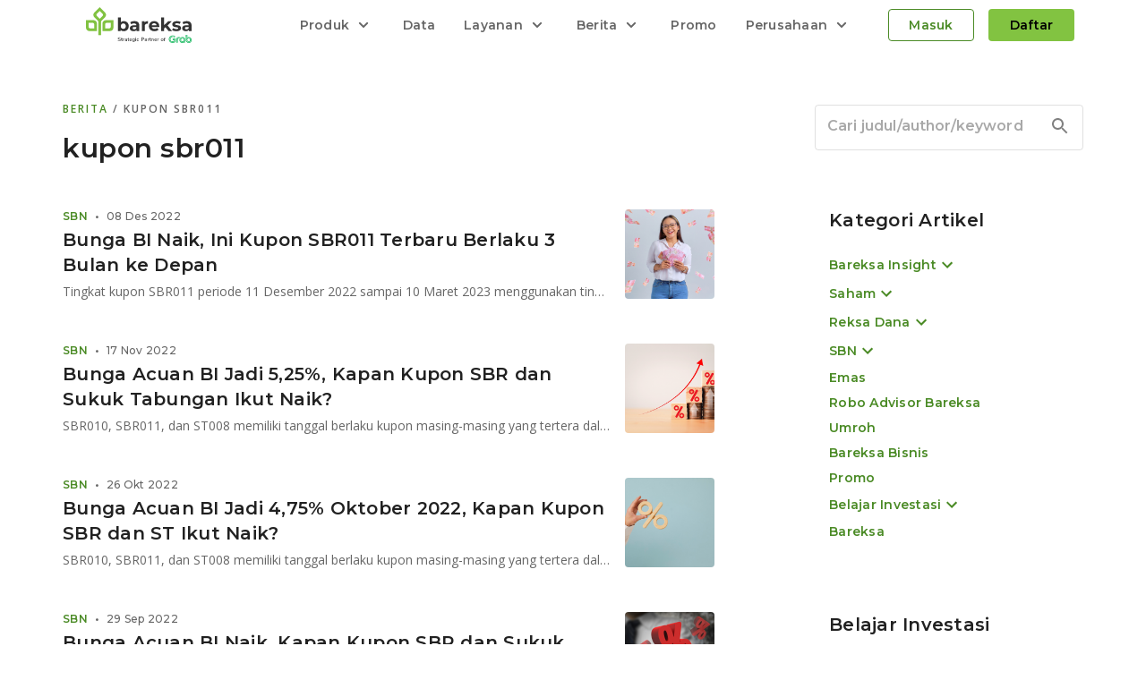

--- FILE ---
content_type: text/html; charset=utf-8
request_url: https://www.bareksa.com/berita/tag/kupon-sbr011
body_size: 16016
content:
<!DOCTYPE html><html lang="id"><head><meta charSet="utf-8"/><meta name="viewport" content="initial-scale=1, minimum-scale=1, maximum-scale=1, width=device-width"/><link rel="canonical" href="https://www.bareksa.com/berita/tag/kupon-sbr011"/><meta name="author" content="Bareksa Portal Investasi"/><meta name="theme-color" content="#689c34"/><meta property="fb:pages" content="105765639586044"/><meta property="fb:app_id" content="189277321128119"/><meta property="fb:admins" content="100000149676767"/><meta name="robots" content="index, follow"/><meta name="robots" content="max-image-preview:large"/><meta name="googlebot" content="index, follow"/><meta name="msnbot" content="index, follow"/><link rel="shortcut icon" href="https://images.bareksa.com/logo/1.0.0/favicon.ico" importance="low"/><link rel="apple-touch-icon" href="https://images.bareksa.com/logo/1.0.0/favicon.ico" importance="low"/><link href="https://fonts.googleapis.com/css2?family=Montserrat:wght@400;500;600&amp;family=Open+Sans:wght@400;600&amp;display=swap" rel="stylesheet"/><script>(function(w,d,s,l,i){w[l]=w[l]||[];w[l].push({'gtm.start':
new Date().getTime(),event:'gtm.js'});var f=d.getElementsByTagName(s)[0],
j=d.createElement(s),dl=l!='dataLayer'?'&l='+l:'';j.async=true;j.src=
'https://www.googletagmanager.com/gtm.js?id='+i+dl;f.parentNode.insertBefore(j,f);
})(window,document,'script','dataLayer','GTM-N3HNB74');
</script><script async="" src="https://www.googletagmanager.com/gtag/js?id=G-V1W93NL1S1}"></script><script>
                window.dataLayer = window.dataLayer || [];
                function gtag(){window.dataLayer.push(arguments);}
                gtag('js', new Date());
                gtag('config', 'G-V1W93NL1S1', { send_page_view: false });
              </script><script async="" src="https://securepubads.g.doubleclick.net/tag/js/gpt.js"></script><script>window.googletag = window.googletag || {cmd: []};</script><script>!function(f,b,e,v,n,t,s)
            {if(f.fbq)return;n=f.fbq=function(){n.callMethod?
            n.callMethod.apply(n,arguments):n.queue.push(arguments)};
            if(!f._fbq)f._fbq=n;n.push=n;n.loaded=!0;n.version='2.0';
            n.queue=[];t=b.createElement(e);t.async=!0;
            t.src=v;s=b.getElementsByTagName(e)[0];
            s.parentNode.insertBefore(t,s)}(window,document,'script',
            'https://connect.facebook.net/en_US/fbevents.js');
            fbq('init', '381792740243931');</script><meta name="viewport" content="width=device-width"/><meta charSet="utf-8"/><title>Berita Tentang Kupon Sbr011 Terkini | Bareksa</title><meta property="og:title" content="Berita Tentang Kupon Sbr011 Terkini | Bareksa"/><meta property="og:description" content="Dapatkan informasi terkini tentang pasar modal, bursa, serta perkembangan ekonomi. Berita terupdate terkait investasi di Indonesia."/><meta property="og:url" content="https://www.bareksa.com/berita/tag/kupon-sbr011"/><meta property="og:image" content="https://images.bareksa.com/logo/1.0.0/default-image-news.jpg"/><meta property="og:site_name" content="Bareksa.com"/><meta property="og:locale" content="id_ID"/><meta name="twitter:card" content="summary_large_image"/><meta name="twitter:image" content="https://images.bareksa.com/logo/1.0.0/default-image-news.jpg"/><meta name="twitter:domain" content="www.bareksa.com"/><meta name="twitter:site" content="@bareksacom"/><meta name="twitter:creator" content="@bareksacom"/><meta name="twitter:title" content="Berita Tentang Kupon Sbr011 Terkini | Bareksa"/><meta name="twitter:description" content="Dapatkan informasi terkini tentang pasar modal, bursa, serta perkembangan ekonomi. Berita terupdate terkait investasi di Indonesia."/><script async="" src="https://securepubads.g.doubleclick.net/tag/js/gpt.js"></script><script>
                  window.googletag = window.googletag || {cmd: []};
    googletag.cmd.push(function() {
      googletag
          .defineSlot(
              '/6355419/Travel/Europe/France/Paris', [300, 250], 'banner-ad')
          .addService(googletag.pubads());
      googletag.enableServices();
    });
</script><link rel="preload" href="https://cdn.bareksa.com/bareksa-prod-new/_next/static/css/styles.83ac7054.chunk.css" as="style"/><link rel="stylesheet" href="https://cdn.bareksa.com/bareksa-prod-new/_next/static/css/styles.83ac7054.chunk.css" data-n-g=""/><noscript data-n-css="true"></noscript><link rel="preload" href="https://cdn.bareksa.com/bareksa-prod-new/_next/static/chunks/commons.1328a4ae0be448ea32ac.js" as="script"/><link rel="preload" href="https://cdn.bareksa.com/bareksa-prod-new/_next/static/chunks/styles.1331affde53ec439146e.js" as="script"/><link rel="preload" href="https://cdn.bareksa.com/bareksa-prod-new/_next/static/chunks/202.1e53c5b8b77a1a6496d4.js" as="script"/><link rel="preload" href="https://cdn.bareksa.com/bareksa-prod-new/_next/static/chunks/f1bc24b8d18303c522b2015326e6b9c8b3f0678c.e9ba57c36313caa97f34.js" as="script"/><link rel="preload" href="https://cdn.bareksa.com/bareksa-prod-new/_next/static/chunks/37.7bbb106fb86501c37ee0.js" as="script"/><link rel="preload" href="https://cdn.bareksa.com/bareksa-prod-new/_next/static/chunks/49.989cd04d13f538915a51.js" as="script"/><link rel="preload" href="https://cdn.bareksa.com/bareksa-prod-new/_next/static/chunks/291.39125bd0bd496131e791.js" as="script"/><link rel="preload" href="https://cdn.bareksa.com/bareksa-prod-new/_next/static/chunks/main-cdceaa45153721279232.js" as="script"/><link rel="preload" href="https://cdn.bareksa.com/bareksa-prod-new/_next/static/chunks/webpack-452e916620f7ba2a8079.js" as="script"/><link rel="preload" href="https://cdn.bareksa.com/bareksa-prod-new/_next/static/chunks/framework.7703d395a7ad7ecb5bd9.js" as="script"/><link rel="preload" href="https://cdn.bareksa.com/bareksa-prod-new/_next/static/chunks/79b5cf47.822f1f5fd8de6f343b0c.js" as="script"/><link rel="preload" href="https://cdn.bareksa.com/bareksa-prod-new/_next/static/chunks/commons.1328a4ae0be448ea32ac.js" as="script"/><link rel="preload" href="https://cdn.bareksa.com/bareksa-prod-new/_next/static/chunks/3f2d990d02e8299592705d5fd918fc231277533e.64c2360e2755a58b0817.js" as="script"/><link rel="preload" href="https://cdn.bareksa.com/bareksa-prod-new/_next/static/chunks/0a7a9a521b08005c60d676a0aaa3cf829806840a.40d183f0365e6f8d8ec0.js" as="script"/><link rel="preload" href="https://cdn.bareksa.com/bareksa-prod-new/_next/static/chunks/2d1a3ea9ff01c576a380688509f6cbaa2d15fb5c.c5e6a9a3c22d78654ac4.js" as="script"/><link rel="preload" href="https://cdn.bareksa.com/bareksa-prod-new/_next/static/chunks/f4ec0227af7b506cc0beb71190fdac386d24e367.f8d8580663cbe9352a9b.js" as="script"/><link rel="preload" href="https://cdn.bareksa.com/bareksa-prod-new/_next/static/chunks/eee3a2c2ccaba5776836fc31b8a0b0750eb18bf6.361fda833069cbfc2b1b.js" as="script"/><link rel="preload" href="https://cdn.bareksa.com/bareksa-prod-new/_next/static/chunks/779e72114bfee8796b5203395fd5962b3964e2a2.ff5c15f1ff0313071842.js" as="script"/><link rel="preload" href="https://cdn.bareksa.com/bareksa-prod-new/_next/static/chunks/fe525fc1c48507d0fb54cc1d74c3be4ac49617fb.935164f9146a3a7591d6.js" as="script"/><link rel="preload" href="https://cdn.bareksa.com/bareksa-prod-new/_next/static/chunks/54141419a6832cb32e7af5af3297e4c7c391dd8f.d19743f086b2e10ea033.js" as="script"/><link rel="preload" href="https://cdn.bareksa.com/bareksa-prod-new/_next/static/chunks/81e9ee75630f2c05e204c6da3b060c97bd89f89c.09d2920d265eecacf31f.js" as="script"/><link rel="preload" href="https://cdn.bareksa.com/bareksa-prod-new/_next/static/chunks/b38f01ac8c4c72fc3209794e3fa55b00c2a344d7.038421f81a4fbc42d8e9.js" as="script"/><link rel="preload" href="https://cdn.bareksa.com/bareksa-prod-new/_next/static/chunks/d90b5e9a1e536b954aa7ebf280a095152fc56a67.099905fc1beba5445150.js" as="script"/><link rel="preload" href="https://cdn.bareksa.com/bareksa-prod-new/_next/static/chunks/872478cc099caebf6626a420b5f8881ddbc84c94.99e87da28fee261f8e06.js" as="script"/><link rel="preload" href="https://cdn.bareksa.com/bareksa-prod-new/_next/static/chunks/6465935c2b4ef1dcfc0b86cbda4d2b5ad95d429c.72a080e5eb8e743eb1a8.js" as="script"/><link rel="preload" href="https://cdn.bareksa.com/bareksa-prod-new/_next/static/chunks/847d582bd9a20c157b8804602108b40ab742c78f.f73df330a8b50e3a260d.js" as="script"/><link rel="preload" href="https://cdn.bareksa.com/bareksa-prod-new/_next/static/chunks/6b2e7e138fc1d31301e70d7e6ac263d2fee93582.805472efe5c2109fa9ce.js" as="script"/><link rel="preload" href="https://cdn.bareksa.com/bareksa-prod-new/_next/static/chunks/e29199930fd154e8bb06c3bffd2d3679099d7343.182067053ac6b948cb71.js" as="script"/><link rel="preload" href="https://cdn.bareksa.com/bareksa-prod-new/_next/static/chunks/ab2fd185e2ac09824e55b97b1f3f6cc87c88c917.d49eacd10e3206b2a199.js" as="script"/><link rel="preload" href="https://cdn.bareksa.com/bareksa-prod-new/_next/static/chunks/79b75f8c023632e41bb36f610383cf312ae83416.004e603800e93c8953a1.js" as="script"/><link rel="preload" href="https://cdn.bareksa.com/bareksa-prod-new/_next/static/chunks/styles.1331affde53ec439146e.js" as="script"/><link rel="preload" href="https://cdn.bareksa.com/bareksa-prod-new/_next/static/chunks/pages/_app-7a3d99d12205b8bdb84f.js" as="script"/><link rel="preload" href="https://cdn.bareksa.com/bareksa-prod-new/_next/static/chunks/0cda452e6845fe4828903d9da99176542042c7f1.5764f33f418f19f99674.js" as="script"/><link rel="preload" href="https://cdn.bareksa.com/bareksa-prod-new/_next/static/chunks/29.a2fec37a1d21440fef3f.js" as="script"/><link rel="preload" href="https://cdn.bareksa.com/bareksa-prod-new/_next/static/chunks/5401f0c9dbd0768d402e3289948e0a561b04d6e8.c47d15edf012de1f60d6.js" as="script"/><link rel="preload" href="https://cdn.bareksa.com/bareksa-prod-new/_next/static/chunks/d8bd3640d42fd51bc9338fde025b40c523310630.2a8fa9f8c0b96915067e.js" as="script"/><link rel="preload" href="https://cdn.bareksa.com/bareksa-prod-new/_next/static/chunks/04ca143717eb5673bca6fe0b846d1b1059809e51.af91573b457e93cc851b.js" as="script"/><link rel="preload" href="https://cdn.bareksa.com/bareksa-prod-new/_next/static/chunks/pages/berita/tag/%5Btag%5D-23883df2eed2810507f5.js" as="script"/><style id="jss-server-side">@media print {
  .MuiDialog-root {
    position: absolute !important;
  }
}
  .MuiDialog-scrollPaper {
    display: flex;
    align-items: center;
    justify-content: center;
  }
  .MuiDialog-scrollBody {
    overflow-x: hidden;
    overflow-y: auto;
    text-align: center;
  }
  .MuiDialog-scrollBody:after {
    width: 0;
    height: 100%;
    content: "";
    display: inline-block;
    vertical-align: middle;
  }
  .MuiDialog-container {
    height: 100%;
    outline: 0;
  }
@media print {
  .MuiDialog-container {
    height: auto;
  }
}
  .MuiDialog-paper {
    margin: 32px;
    position: relative;
    overflow-y: auto;
  }
@media print {
  .MuiDialog-paper {
    box-shadow: none;
    overflow-y: visible;
  }
}
  .MuiDialog-paperScrollPaper {
    display: flex;
    max-height: calc(100% - 64px);
    flex-direction: column;
  }
  .MuiDialog-paperScrollBody {
    display: inline-block;
    text-align: left;
    vertical-align: middle;
  }
  .MuiDialog-paperWidthFalse {
    max-width: calc(100% - 64px);
  }
  .MuiDialog-paperWidthXs {
    max-width: 444px;
  }
@media (max-width:507.95px) {
  .MuiDialog-paperWidthXs.MuiDialog-paperScrollBody {
    max-width: calc(100% - 64px);
  }
}
  .MuiDialog-paperWidthSm {
    max-width: 600px;
  }
@media (max-width:663.95px) {
  .MuiDialog-paperWidthSm.MuiDialog-paperScrollBody {
    max-width: calc(100% - 64px);
  }
}
  .MuiDialog-paperWidthMd {
    max-width: 960px;
  }
@media (max-width:1023.95px) {
  .MuiDialog-paperWidthMd.MuiDialog-paperScrollBody {
    max-width: calc(100% - 64px);
  }
}
  .MuiDialog-paperWidthLg {
    max-width: 1280px;
  }
@media (max-width:1343.95px) {
  .MuiDialog-paperWidthLg.MuiDialog-paperScrollBody {
    max-width: calc(100% - 64px);
  }
}
  .MuiDialog-paperWidthXl {
    max-width: 1920px;
  }
@media (max-width:1983.95px) {
  .MuiDialog-paperWidthXl.MuiDialog-paperScrollBody {
    max-width: calc(100% - 64px);
  }
}
  .MuiDialog-paperFullWidth {
    width: calc(100% - 64px);
  }
  .MuiDialog-paperFullScreen {
    width: 100%;
    height: 100%;
    margin: 0;
    max-width: 100%;
    max-height: none;
    border-radius: 0;
  }
  .MuiDialog-paperFullScreen.MuiDialog-paperScrollBody {
    margin: 0;
    max-width: 100%;
  }</style><style data-styled="iEMyvx greEMW bDLerk eSPCOc  flgSyy dFFJCk jDvkZN" data-styled-version="4.4.1">
/* sc-component-id: sc-global-1197384996 */
.main-bg{margin-top:56px !important;} @media screen and (max-width:768px){.main-bg{margin:0 !important;background:transparent !important;}}
/* sc-component-id: sc-bbmXgH */
.iEMyvx{overflow:hidden;} @media screen and (max-width:768px){.iEMyvx{margin:0 0 0 !important;width:100%;}}
/* sc-component-id: sc-gGBfsJ */
.greEMW{background:#fff;padding:0 calc((100% - 1140px) / 2) 65px;display:inline-block;width:100%;position:relative;} .greEMW::after{content:"";position:absolute;bottom:0;left:50%;-webkit-transform:translate(-50%,50%);-ms-transform:translate(-50%,50%);transform:translate(-50%,50%);background:#d1d4d8;height:2px;width:1140px;} @media screen and (max-width:1200px){.greEMW{padding:0 32px;}.greEMW::after{display:none;width:calc(100% - 100px);}} @media screen and (max-width:576px){.greEMW{padding:0 16px;}.greEMW::after{width:calc(100% - 32px);}}
/* sc-component-id: sc-jnlKLf */
.bDLerk{width:100%;display:-webkit-box;display:-webkit-flex;display:-ms-flexbox;display:flex;-webkit-box-pack:justify;-webkit-justify-content:space-between;-ms-flex-pack:justify;justify-content:space-between;margin:24px 0 0;} @media screen and (max-width:768px){.bDLerk{margin:24px 0 0;}} @media screen and (max-width:576px){.bDLerk{margin:16px 0 0;}}
/* sc-component-id: sc-fYxtnH */
.eSPCOc{width:100%;} @media screen and (max-width:768px){.eSPCOc{width:100%;}}
/* sc-component-id: sc-cIShpX */
.jDvkZN{position:relative;margin:0 0 28px;} .jDvkZN:last-of-type{margin:0;} .jDvkZN .subTitle{position:absolute;left:0;bottom:0;display:-webkit-box;display:-webkit-flex;display:-ms-flexbox;display:flex;-webkit-align-items:baseline;-webkit-box-align:baseline;-ms-flex-align:baseline;align-items:baseline;} .jDvkZN .subTitle a{-webkit-text-decoration:none;text-decoration:none;display:inline-block;} .jDvkZN .subTitle span{color:rgba(0,0,0,.6);margin:0 4px;font-weight:900;} .jDvkZN .subTitle *:last-child{text-overflow:ellipsis;overflow:hidden;white-space:nowrap;} .jDvkZN > a{-webkit-text-decoration:none;text-decoration:none;display:-webkit-box;display:-webkit-flex;display:-ms-flexbox;display:flex;-webkit-align-items:start;-webkit-box-align:start;-ms-flex-align:start;align-items:start;-webkit-box-pack:justify;-webkit-justify-content:space-between;-ms-flex-pack:justify;justify-content:space-between;cursor:pointer;} .jDvkZN > a .left{width:calc(100% - 52px);padding-bottom:19px !important;} .jDvkZN > a .left .article-title{display:-webkit-box;-webkit-line-clamp:2;-webkit-box-orient:vertical;text-overflow:initial;white-space:initial;overflow:hidden;margin:0;} .jDvkZN > a img{width:48px;height:48px;object-fit:cover;overflow:hidden;margin:0 0 0 4px;border-radius:4px;} @media screen and (max-width:768px){.jDvkZN{position:relative;padding:0 0 16px;margin:0 0 16px;}.jDvkZN a .left{width:calc(100% - 68px);}.jDvkZN a img{width:64px;height:64px;object-fit:cover;}.jDvkZN::after{content:"";width:100%;height:1px;position:absolute;bottom:0;left:0;background:rgba(33,33,33,0.08);mix-blend-mode:normal;}.jDvkZN.noDivider{padding:0 0 24px;margin:0;}.jDvkZN.noDivider::after{display:none;}.jDvkZN .subTitle{bottom:16px;}} @media screen and (max-width:576px){.jDvkZN .left .article-title{-webkit-line-clamp:3;}.jDvkZN.noDivider{padding:0 0 16px;}}
/* sc-component-id: sc-global-2987611347 */
@media screen and (max-width:821px){.main-bg{margin:0 !important;}.main-bg > section > section > section{margin:0;}}
/* sc-component-id: sc-bYSBpT */
.flgSyy{padding:24px 32px;margin:56px -32px 24px -32px;background:#f5f5f5;} @media screen and (max-width:576px){.flgSyy{margin:56px -16px 16px -16px;padding:20px 16px;}}
/* sc-component-id: sc-kZmsYB */
.dFFJCk{margin:0 0 16px;color:#666666;} .dFFJCk a{color:#4B8B26;-webkit-text-decoration:none;text-decoration:none;} @media screen and (max-width:768px){.dFFJCk{margin:0 0 8px;}}</style></head><body><div id="__next"><main role="main" style="overflow:hidden"><div class="main-bg"><section class="sc-bbmXgH iEMyvx"><section class="sc-gGBfsJ greEMW"><section class="sc-jnlKLf bDLerk"><main class="sc-fYxtnH eSPCOc"><div id="top-mobile-news" class="sc-bYSBpT flgSyy"><div data-color="onsurface-medium-emphasis" data-display="block" data-font-family="opensans" data-font-size="12px" data-font-weight="600" data-letter-spacing="2px" data-line-height="16px" data-text-align="start" data-text-transform="uppercase" data-width="100%" variant="overline" class="sc-kZmsYB dFFJCk"><a href="/berita">Berita </a><span>/ kupon sbr011</span></div><h1 data-color="" data-display="block" data-font-family="montserrat" data-font-size="30px" data-font-weight="600" data-letter-spacing="0.5px" data-line-height="40px" data-text-align="start" data-width="100%" variant="h4" component="h1" style="color:#666666">kupon sbr011</h1><div data-color="onsurface-medium-emphasis" data-display="block" data-font-family="montserrat" data-font-size="12px" data-font-weight="500" data-letter-spacing="0.25px" data-line-height="16px" data-text-align="start" data-width="100%" variant="caption" style="margin:8px 0 16px">13 artikel</div></div><article class="sc-cIShpX jDvkZN  "><a href="/berita/sbn/2022-12-08/bunga-bi-naik-ini-kupon-sbr011-terbaru-berlaku-3-bulan-ke-depan"><div class="left"><div data-color="onsurface-high-emphasis" data-display="block" data-font-family="montserrat" data-font-size="14px" data-font-weight="600" data-letter-spacing="0.25px" data-line-height="20px" data-text-align="start" data-width="100%" variant="subtitle2-medium" class="article-title">Bunga BI Naik, Ini Kupon SBR011 Terbaru Berlaku 3 Bulan ke Depan</div></div><img loading="lazy" src="https://storage.googleapis.com/palma/mandau/S5DQbLXRMj2vnWfVQqNG.jpeg" alt="Bunga BI Naik, Ini Kupon SBR011 Terbaru Berlaku 3 Bulan ke Depan"/></a><div class="subTitle"><a href="/berita/sbn"><div data-color="" data-display="block" data-font-family="montserrat" data-font-size="12px" data-font-weight="500" data-letter-spacing="0.25px" data-line-height="16px" data-text-align="start" data-width="100%" variant="caption" style="font-weight:bold;color:#4B8B26">SBN</div></a><span>•</span><div data-color="onsurface-medium-emphasis" data-display="block" data-font-family="montserrat" data-font-size="12px" data-font-weight="500" data-letter-spacing="0.25px" data-line-height="16px" data-text-align="start" data-width="100%" variant="caption">08 Des 2022</div></div></article><article class="sc-cIShpX jDvkZN  "><a href="/berita/sbn/2022-11-17/bunga-acuan-bi-jadi-525-kapan-kupon-sbr-dan-sukuk-tabungan-ikut-naik"><div class="left"><div data-color="onsurface-high-emphasis" data-display="block" data-font-family="montserrat" data-font-size="14px" data-font-weight="600" data-letter-spacing="0.25px" data-line-height="20px" data-text-align="start" data-width="100%" variant="subtitle2-medium" class="article-title">Bunga Acuan BI Jadi 5,25%, Kapan Kupon SBR dan Sukuk Tabungan Ikut Naik?</div></div><img loading="lazy" src="https://storage.googleapis.com/palma/mandau/t5NTpwSV9eAFYVxhS04t.jpeg" alt="Bunga Acuan BI Jadi 5,25%, Kapan Kupon SBR dan Sukuk Tabungan Ikut Naik?"/></a><div class="subTitle"><a href="/berita/sbn"><div data-color="" data-display="block" data-font-family="montserrat" data-font-size="12px" data-font-weight="500" data-letter-spacing="0.25px" data-line-height="16px" data-text-align="start" data-width="100%" variant="caption" style="font-weight:bold;color:#4B8B26">SBN</div></a><span>•</span><div data-color="onsurface-medium-emphasis" data-display="block" data-font-family="montserrat" data-font-size="12px" data-font-weight="500" data-letter-spacing="0.25px" data-line-height="16px" data-text-align="start" data-width="100%" variant="caption">17 Nov 2022</div></div></article><article class="sc-cIShpX jDvkZN  "><a href="/berita/sbn/2022-10-26/bunga-acuan-bi-jadi-475-oktober-2022-kapan-kupon-sbr-dan-st-ikut-naik"><div class="left"><div data-color="onsurface-high-emphasis" data-display="block" data-font-family="montserrat" data-font-size="14px" data-font-weight="600" data-letter-spacing="0.25px" data-line-height="20px" data-text-align="start" data-width="100%" variant="subtitle2-medium" class="article-title">Bunga Acuan BI Jadi 4,75% Oktober 2022, Kapan Kupon SBR dan ST Ikut Naik?</div></div><img loading="lazy" src="https://storage.googleapis.com/palma/mandau/qnqpYL4tnGl8awdebYfI.jpeg" alt="Bunga Acuan BI Jadi 4,75% Oktober 2022, Kapan Kupon SBR dan ST Ikut Naik?"/></a><div class="subTitle"><a href="/berita/sbn"><div data-color="" data-display="block" data-font-family="montserrat" data-font-size="12px" data-font-weight="500" data-letter-spacing="0.25px" data-line-height="16px" data-text-align="start" data-width="100%" variant="caption" style="font-weight:bold;color:#4B8B26">SBN</div></a><span>•</span><div data-color="onsurface-medium-emphasis" data-display="block" data-font-family="montserrat" data-font-size="12px" data-font-weight="500" data-letter-spacing="0.25px" data-line-height="16px" data-text-align="start" data-width="100%" variant="caption">26 Okt 2022</div></div></article><article class="sc-cIShpX jDvkZN  "><a href="/berita/sbn/2022-09-29/bunga-acuan-bi-naik-kapan-kupon-sbr-dan-sukuk-tabungan-ikut-naik"><div class="left"><div data-color="onsurface-high-emphasis" data-display="block" data-font-family="montserrat" data-font-size="14px" data-font-weight="600" data-letter-spacing="0.25px" data-line-height="20px" data-text-align="start" data-width="100%" variant="subtitle2-medium" class="article-title">Bunga Acuan BI Naik, Kapan Kupon SBR dan Sukuk Tabungan Ikut Naik?</div></div><img loading="lazy" src="https://storage.googleapis.com/palma/mandau/rXUBDwe9O_Vl_wbV54aJ.jpeg" alt="Bunga Acuan BI Naik, Kapan Kupon SBR dan Sukuk Tabungan Ikut Naik?"/></a><div class="subTitle"><a href="/berita/sbn"><div data-color="" data-display="block" data-font-family="montserrat" data-font-size="12px" data-font-weight="500" data-letter-spacing="0.25px" data-line-height="16px" data-text-align="start" data-width="100%" variant="caption" style="font-weight:bold;color:#4B8B26">SBN</div></a><span>•</span><div data-color="onsurface-medium-emphasis" data-display="block" data-font-family="montserrat" data-font-size="12px" data-font-weight="500" data-letter-spacing="0.25px" data-line-height="16px" data-text-align="start" data-width="100%" variant="caption">29 Sep 2022</div></div></article><article class="sc-cIShpX jDvkZN  "><a href="/berita/sbn/2022-06-16/nilai-pemesanan-sbr011-tembus-rp1394-triliun-investor-siap-terima-kupon-pertama"><div class="left"><div data-color="onsurface-high-emphasis" data-display="block" data-font-family="montserrat" data-font-size="14px" data-font-weight="600" data-letter-spacing="0.25px" data-line-height="20px" data-text-align="start" data-width="100%" variant="subtitle2-medium" class="article-title">Nilai Pemesanan SBR011 Tembus Rp13,94 Triliun, Investor Siap Terima Kupon Pertama?</div></div><img loading="lazy" src="https://media.bareksa.com/cms/media/assets/image/2019/11/15245_b8c78f7416d2dbbcb4aa2282d4368890_96_96_c.jpg" alt="Nilai Pemesanan SBR011 Tembus Rp13,94 Triliun, Investor Siap Terima Kupon Pertama?"/></a><div class="subTitle"><a href="/berita/sbn"><div data-color="" data-display="block" data-font-family="montserrat" data-font-size="12px" data-font-weight="500" data-letter-spacing="0.25px" data-line-height="16px" data-text-align="start" data-width="100%" variant="caption" style="font-weight:bold;color:#4B8B26">SBN</div></a><span>•</span><div data-color="onsurface-medium-emphasis" data-display="block" data-font-family="montserrat" data-font-size="12px" data-font-weight="500" data-letter-spacing="0.25px" data-line-height="16px" data-text-align="start" data-width="100%" variant="caption">16 Jun 2022</div></div></article><article class="sc-cIShpX jDvkZN  "><a href="/berita/sbn/2022-06-04/dengan-modal-mulai-rp1-juta-berikut-daftar-keuntungan-investasi-di-sbr011"><div class="left"><div data-color="onsurface-high-emphasis" data-display="block" data-font-family="montserrat" data-font-size="14px" data-font-weight="600" data-letter-spacing="0.25px" data-line-height="20px" data-text-align="start" data-width="100%" variant="subtitle2-medium" class="article-title">Dengan Modal Mulai Rp1 Juta, Berikut Daftar Keuntungan Investasi di SBR011</div></div><img loading="lazy" src="https://storage.googleapis.com/palma/mandau/_2Lz6GoVpeiQ-HHdPI7n.jpeg" alt="Dengan Modal Mulai Rp1 Juta, Berikut Daftar Keuntungan Investasi di SBR011"/></a><div class="subTitle"><a href="/berita/sbn"><div data-color="" data-display="block" data-font-family="montserrat" data-font-size="12px" data-font-weight="500" data-letter-spacing="0.25px" data-line-height="16px" data-text-align="start" data-width="100%" variant="caption" style="font-weight:bold;color:#4B8B26">SBN</div></a><span>•</span><div data-color="onsurface-medium-emphasis" data-display="block" data-font-family="montserrat" data-font-size="12px" data-font-weight="500" data-letter-spacing="0.25px" data-line-height="16px" data-text-align="start" data-width="100%" variant="caption">04 Jun 2022</div></div></article><article class="sc-cIShpX jDvkZN  "><a href="/berita/sbn/2022-05-30/simpan-rp100-juta-di-sbr011-dan-deposito-mana-lebih-untung"><div class="left"><div data-color="onsurface-high-emphasis" data-display="block" data-font-family="montserrat" data-font-size="14px" data-font-weight="600" data-letter-spacing="0.25px" data-line-height="20px" data-text-align="start" data-width="100%" variant="subtitle2-medium" class="article-title">Simpan Rp100 Juta di SBR011 dan Deposito, Mana Lebih Untung? </div></div><img loading="lazy" src="https://storage.googleapis.com/palma/mandau/AgAh2Ig6G6T7MntzrBce.jpeg" alt="Simpan Rp100 Juta di SBR011 dan Deposito, Mana Lebih Untung? "/></a><div class="subTitle"><a href="/berita/sbn"><div data-color="" data-display="block" data-font-family="montserrat" data-font-size="12px" data-font-weight="500" data-letter-spacing="0.25px" data-line-height="16px" data-text-align="start" data-width="100%" variant="caption" style="font-weight:bold;color:#4B8B26">SBN</div></a><span>•</span><div data-color="onsurface-medium-emphasis" data-display="block" data-font-family="montserrat" data-font-size="12px" data-font-weight="500" data-letter-spacing="0.25px" data-line-height="16px" data-text-align="start" data-width="100%" variant="caption">30 Mei 2022</div></div></article><article class="sc-cIShpX jDvkZN  "><a href="/berita/sbn/2022-05-27/pembayaran-pertama-kupon-sbr011-disebut-long-coupon-berapa-besarnya"><div class="left"><div data-color="onsurface-high-emphasis" data-display="block" data-font-family="montserrat" data-font-size="14px" data-font-weight="600" data-letter-spacing="0.25px" data-line-height="20px" data-text-align="start" data-width="100%" variant="subtitle2-medium" class="article-title">Pembayaran Pertama Kupon SBR011 Disebut Long Coupon, Berapa Besarnya? </div></div><img loading="lazy" src="https://storage.googleapis.com/palma/mandau/aobOCR14bS4K4LNailiq.jpeg" alt="Pembayaran Pertama Kupon SBR011 Disebut Long Coupon, Berapa Besarnya? "/></a><div class="subTitle"><a href="/berita/sbn"><div data-color="" data-display="block" data-font-family="montserrat" data-font-size="12px" data-font-weight="500" data-letter-spacing="0.25px" data-line-height="16px" data-text-align="start" data-width="100%" variant="caption" style="font-weight:bold;color:#4B8B26">SBN</div></a><span>•</span><div data-color="onsurface-medium-emphasis" data-display="block" data-font-family="montserrat" data-font-size="12px" data-font-weight="500" data-letter-spacing="0.25px" data-line-height="16px" data-text-align="start" data-width="100%" variant="caption">27 Mei 2022</div></div></article><article class="sc-cIShpX jDvkZN  "><a href="/berita/sbn/2022-05-24/kupon-sbr011-floating-with-floor-55-persen-per-tahun-ini-simulasi-kalau-suku-bunga-naik"><div class="left"><div data-color="onsurface-high-emphasis" data-display="block" data-font-family="montserrat" data-font-size="14px" data-font-weight="600" data-letter-spacing="0.25px" data-line-height="20px" data-text-align="start" data-width="100%" variant="subtitle2-medium" class="article-title">Kupon SBR011 Floating with Floor 5,5 Persen per Tahun, Ini Simulasi Kalau Suku Bunga Naik </div></div><img loading="lazy" src="https://storage.googleapis.com/palma/mandau/TIB-Wrk8itLoGtqEBssK.jpeg" alt="Kupon SBR011 Floating with Floor 5,5 Persen per Tahun, Ini Simulasi Kalau Suku Bunga Naik "/></a><div class="subTitle"><a href="/berita/sbn"><div data-color="" data-display="block" data-font-family="montserrat" data-font-size="12px" data-font-weight="500" data-letter-spacing="0.25px" data-line-height="16px" data-text-align="start" data-width="100%" variant="caption" style="font-weight:bold;color:#4B8B26">SBN</div></a><span>•</span><div data-color="onsurface-medium-emphasis" data-display="block" data-font-family="montserrat" data-font-size="12px" data-font-weight="500" data-letter-spacing="0.25px" data-line-height="16px" data-text-align="start" data-width="100%" variant="caption">24 Mei 2022</div></div></article><article class="sc-cIShpX jDvkZN  noDivider"><a href="/berita/sbn/2022-05-23/pajak-kupon-sbr011-lebih-kecil-cuan-sbn-ritel-makin-menarik"><div class="left"><div data-color="onsurface-high-emphasis" data-display="block" data-font-family="montserrat" data-font-size="14px" data-font-weight="600" data-letter-spacing="0.25px" data-line-height="20px" data-text-align="start" data-width="100%" variant="subtitle2-medium" class="article-title">Pajak Kupon SBR011 Lebih Kecil, Cuan SBN Ritel Makin Menarik</div></div><img loading="lazy" src="https://storage.googleapis.com/palma/mandau/TIcU4amqwwTs8GmoeQi3.jpeg" alt="Pajak Kupon SBR011 Lebih Kecil, Cuan SBN Ritel Makin Menarik"/></a><div class="subTitle"><a href="/berita/sbn"><div data-color="" data-display="block" data-font-family="montserrat" data-font-size="12px" data-font-weight="500" data-letter-spacing="0.25px" data-line-height="16px" data-text-align="start" data-width="100%" variant="caption" style="font-weight:bold;color:#4B8B26">SBN</div></a><span>•</span><div data-color="onsurface-medium-emphasis" data-display="block" data-font-family="montserrat" data-font-size="12px" data-font-weight="500" data-letter-spacing="0.25px" data-line-height="16px" data-text-align="start" data-width="100%" variant="caption">23 Mei 2022</div></div></article></main></section></section></section></div></main></div><script id="__NEXT_DATA__" type="application/json">{"props":{"maintenance":{"apps_version":{"ios":{"data":{"minimum_version":"5.5.1","app_version_name":"5.5.1","recommended_version":"5.5.1","store_rating":4.8,"rating_count":11539,"link":"https://itunes.apple.com/id/app/bareksa-reksadana-online/id1316876694?l=id\u0026mt=8","notes":"Sekarang kamu bisa investasi reksa dana pakai mata uang USD. Pilihanmu makin lengkap dan proses pendaftarannya pun semakin mudah!","popup_notes":"Untuk mendapatkan pengalaman fitur ini dengan baik, segera update aplikasi kamu ke versi terbaru"}},"android":{"data":{"minimum_version":597,"app_version_name":"5.5.1","store_rating":4.2,"rating_count":33103,"link":"https://play.google.com/store/apps/details?id=com.bareksa.app\u0026hl=in","notes":"Sekarang kamu bisa investasi reksa dana pakai mata uang USD. Pilihanmu makin lengkap dan proses pendaftarannya pun semakin mudah!","popup_notes":"Untuk mendapatkan pengalaman fitur ini dengan baik, segera update aplikasi kamu ke versi terbaru"}}},"maintenance_apps":{"status":false,"scheduled":false,"day":"Rabu, 31 Desember 2025","time":"13.00 WIB","red_carpet":[1056,26652,614612,577139,682167,171603,1247,760813,840460,943386,1030055,693357,489240,210179,4418,2048518,271113,1870568,2061365,489240,617439,1013484,1030055,194911,638473,941562]},"maintenance_web":{"status":false,"scheduled":false,"day":"Kamis, 18 Desember 2025","time":"23.00 WIB","red_carpet":[1056,26652,614612,577139,682167,171603,1247,760813,840460,943386,1030055,693357,489240,210179,4418,2048518,271113,1870568,2061365,489240,194911,638473,941562]},"maintenance_gold":{"status":false,"scheduled":false,"freeze_indogold":false,"day":"Jumat, 25 April 2025","time":"05.00 WIB","red_carpet":[1056,26652,614612,577139,682167,171603,1247,760813,840460,943386,489240,1030055,4418,2048518,271113,1870568,2061365,489240],"pegadaian_maintenance_override":{"start_date":"2023-12-31","end_date":"2024-01-01","start_at":"20.00","end_at":"06.00","text":"Untuk menjaga kualitas layanan, transaksi jual beli emas Pegadaian tidak dapat dilakukan pada hari Minggu, 31 Desember 2023 pukul 22:00 WIB  hingga Senin, 1 Januari 2024 pukul 10:00 WIB."}},"maintenance_sbn":{"status":false,"scheduled":false,"day":"Jumat, 25 April 2025","time":"05.00 WIB","evaluation_mode":{"participants":[917515,994205],"status":true},"red_carpet":[1056,26652,614612,577139,682167,171603,1247,760813,840460,943386,1030055,489240,4418,2048518,271113,1870568,2061365,489240],"sbn_aws_show":true,"sbn_aws_autoshow":false},"maintenance_stock":{"status":false,"pic":"Bursa Efek Indonesia","scheduled":false,"day":"Sabtu, 13 Desember 2025","time":"15.00 WIB","evaluation_mode":{"participants":[917515,994205],"status":true},"red_carpet":[940075,1030055,1768,1056,615182,682167,1054287,941562,130,617439,927985,194911,693357,840460,943386,26652,4418,2048518,271113,1870568,2061365,489240,1889]},"maintenance_payment":{"status":false,"scheduled":false,"day":"Jumat, 25 April 2025","time":"05.00 WIB","red_carpet":[498114,498511,497044,498114,497044,840460,943386,1030055,682167,26652,693357,210179,2048518,271113,1870568,2061365,489240]},"terms_condition":{"kebijakan_privasi":{"new_onboarding":"622835cf46c04dfa72d720cd"},"apps":{"onboarding":"622705228d8b023e6c2ecc3d","new_onboarding":"622705228d8b023e6c2ecc3d"},"danamon":{"danamon_save":"649a8370d68589626fca6d8e","direct_debit":"64b514dbad8968f2ae6c439d"},"mutualfund":{"onboarding":"622705228d8b023e6c2ecc3d"},"sbn":{"onboarding":"638828b8de1e33af2fd5a205"},"pegadaian":{"onboarding":"622705228d8b023e6c2ecc3d"},"treasury":{"onboarding":"622705228d8b023e6c2ecc3d"},"indogold":{"onboarding":"622705228d8b023e6c2ecc3d"},"stocks":{"onboarding":"651a79f7590b61153f530cab"},"gold":{"onboarding":"67a9a8f7812ca694e67eee45"}},"autodebet":{"minAmount":2000000,"entry_point":{"title":"Investasi Lebih Konsisten dengan\nFitur Nabung Rutin","icon":"https://images.bareksa.com/biome/illustrations/calendar-1.png","status":true,"white_list":[]},"landing":{"banner_home":"https://images.bareksa.com/biome/illustrations/nabung-rutin/bareksa_nabung_rutin_banner20250707.jpg","slideshow":[{"title":"Autodebet BCA di Bareksa","url":"https://www.bareksa.com/berita/bareksa/2025-03-03/baru-bareksa-luncurkan-fitur-nabung-rutin-reksadana-ini-cara-mudah-daftar-autodebet","banner":"https://images.bareksa.com/biome/illustrations/nabung-rutin/BAREKSA_Rabu%2C%2020%20November%202024%20-%20CRM%20-%20Launching%20Fitur%20Nabung%20Rutin_Autodebet_2052x480%20(1).jpg"}]},"constant_params":{"create_schedule_terms_agreement":"67345fbd0e1e5bede5076855","bca_faq":"679210245eef946b69758823","faq_category":"675034d54c6f190aa682acc8","faq_list":[{"title":"Bagaimana cara kerja Nabung Rutin?","id":"69158e370e91261e4168e8dd"},{"title":"Apa manfaat menggunakan fitur Nabung Rutin?","id":"69158dc60e91261e4168bed7"},{"title":"Apakah portofolio Nabung Rutin berbeda dengan portofolio Reksa Dana?","id":"69158e930e91261e416918b0"},{"title":"Bagaimana cara menjual produk Nabung Rutin?","id":"69158f010e91261e4169402a"},{"title":"Bagaimana cara mengubah jadwal Nabung Rutin?","id":"69158d0f0e91261e41687649"},{"title":"Apakah produk reksa dana yang saya pilih bisa diganti?","id":"69158f4a0e91261e41695a30"},{"title":"Apa yang terjadi jika saldo rekening saya tidak cukup saat jadwal autodebet?","id":"69158cc00e91261e41685e93"}]}},"payment":{"multiple_upload_limit":5,"ovo_config_limit":2,"terms":{"terms_danamon_id":"64b514dbad8968f2ae6c439d","terms_bareksa_id":"649a8370d68589626fca6d8e","terms_payment_list":[{"name":"BCA","ids":[28,64,27,90,58,44,77,3,9,98,99,100,103,114,121],"_id":"66ebfe2a937ae92cadb3f69f"},{"name":"Mandiri","ids":[8,22,45,57,72,125,100,120,102,115,122],"_id":"67b59892eb3be220637e473d"},{"name":"BRI","ids":[69,24,46,10,75,92,104,113,120],"_id":"66ec0050937ae92cadb48711"},{"name":"BNI","ids":[91,65,39,40,76,37,107,117,110],"_id":"66ebffbb937ae92cadb4618b"},{"name":"CIMB Niaga","ids":[47,88,11,66,25,79,105,112,119],"_id":"66ec02cd937ae92cadb5311a"},{"name":"Jenius","ids":[49,50,51,52,97,70,109,116,108],"_id":"66ec033c937ae92cadb54d27"},{"name":"BSI","ids":[124,125,126],"_id":""}],"terms_usd":[{"method_name":"MyBCA USD","bank_name":"BCA","_id":"6874b61d50670af55e30a3f1","icon":"https://images.bareksa.com/payments/banks/My BCA.png","max_amount":300000000,"max_amount_equivalent":0,"selected":true,"available":true,"recommended":true,"custom_description":""},{"method_name":"MyBCA Poket Valas","bank_name":"BCA","_id":"6874b61d50670af55e30a3f1","icon":"https://images.bareksa.com/payments/banks/BCA Poket Valas.png","max_amount":300000000,"max_amount_equivalent":0,"selected":false,"available":true,"recommended":true,"custom_description":""},{"method_name":"BCA Mobile","bank_name":"BCA","_id":"6874bbd650670af55e3428bd","icon":"https://images.bareksa.com/payments/banks/BCA Mobile.png","limit_description":"Maksimal transaksi: setara Rp1 miliar.","max_amount":150000000,"max_amount_equivalent":300000000,"selected":false,"available":true,"recommended":false,"custom_description":"\u003cp\u003eLimit sesuai jenis kartu:\u003c/p\u003e\u003cul\u003e\u003cli class='pl-4'\u003e- Xpresi: setara Rp50 juta.\u003c/li\u003e\u003cli class='pl-4'\u003e- Passpor Blue: setara Rp100 juta.\u003c/li\u003e\u003cli class='pl-4'\u003e- Passpor Gold: setara Rp125 juta.\u003c/li\u003e\u003cli class='pl-4'\u003e- Passpor Platinum: setara Rp150 juta.\u003c/li\u003e\u003cli class='pl-4'\u003e- BCA Dollar: setara Rp100 juta.\u003c/li\u003e\u003c/ul\u003e"},{"method_name":"Teller BCA","bank_name":"Bank Lainnya","_id":"6874bc5450670af55e347ccb","icon":"https://images.bareksa.com/biome/icons/svg/users-alt.svg","max_amount":349990000,"max_amount_equivalent":0,"selected":false,"available":true,"recommended":true,"custom_description":"Setoran maksimal USD 50,000 per transaksi per hari. Untuk Transaksi di atas USD 100,000, nasabah perlu melengkapi dokumen pendukung."},{"method_name":"BRImo","bank_name":"BRI","_id":"6874bcc450670af55e34be57","icon":"https://images.bareksa.com/payments/banks/Brimo.png","max_amount":250000000,"max_amount_equivalent":0,"selected":false,"available":true,"recommended":true,"custom_description":""}]},"danamon_slide":[{"id":1,"image":"https://images.bareksa.com/banner/payment/Default-Banner-Container-Danamon.png","link":null}]},"super_app_menu_grid":{"size":4,"max_row":2},"seasonal_icon":{"christmas":{"start_date":"16-12-2025","end_date":"01-01-2026"},"imlek":{"start_date":"09-02-2026","end_date":"18-02-2026"},"ramadhan":{"start_date":"09-03-2026","end_date":"29-03-2026"}},"super_app_menu_list":[{"id":2,"type":"product","title":"Produk Investasi","items":[{"id":3,"code":"product_sbn","product_code":"product_sbn","title":"SBN","short_title":"SBN","description":"Bisa kontribusi bantu negara, aman \u0026 pasti untung","description_onboarding":"Surat berharga negara yang diterbitkan pemerintah secara berkala.","status":true,"usd_onboarding":{"status":false,"white_list":[]},"new_feature_tag":false,"custom_feature_tag":{"status":true,"text":"ST015"},"minimum_version":{"ios":"2.7.0","android":235},"override_icon":{"status":false,"home_icon":"https://images.bareksa.com/biome/illustrations/calendar.png"}},{"id":6,"code":"stock","product_code":"product_stock","title":"Saham","short_title":"Saham","description":"Potensi untung lebih besar, dilengkapi Margin Trading.","description_onboarding":"Bukti kepemilikan modal suatu perusahaan yang melantai di Bursa Efek Indonesia (BEI).","status":true,"new_feature_tag":false,"white_list":[],"minimum_version":{"ios":"4.5.0","android":442},"override_icon":{"status":false,"home_icon":"https://images.bareksa.com/biome/illustrations/calendar.png"}},{"id":4,"code":"product_gold","product_code":"product_gold","title":"Emas","short_title":"Emas","description":"Investasi emas fisik secara online, penyimpanan aman \u0026 mudah cair","description_onboarding":"Emas digital yang diperjualbelikan melalui mitra berizin OJK dan BAPPEBTI.","status":true,"new_feature_tag":true,"custom_feature_tag":{"status":true,"text":"Diskon"},"minimum_version":{"ios":"2.7.0","android":235},"override_icon":{"status":false,"home_icon":"https://images.bareksa.com/biome/illustrations/calendar.png"}},{"id":1,"code":"product_mutualfund","product_code":"product_mutualfund","title":"Reksa Dana","short_title":"Reksa Dana","description":"Pilih sendiri dari 100+ produk terbaik yang sudah dikurasi","description_onboarding":"Aset keuangan (pasar uang, obligasi, dll) yang dikelola oleh manajer investasi tepercaya.","status":true,"new_feature_tag":false,"minimum_version":{"ios":"2.7.0","android":235},"override_icon":{"status":false,"home_icon":"https://images.bareksa.com/biome/illustrations/calendar.png"}},{"id":5,"code":"product_umroh","product_code":"product_umroh","title":"Umroh","short_title":"Umroh","description":"Nabung umroh hemat dan lebih cepat dengan reksa dana syariah","description_onboarding":"Reksa dana syariah pilihan untuk nabung rutin dan wujudkan impian umroh.","status":true,"new_feature_tag":false,"minimum_version":{"ios":"2.7.0","android":235},"override_icon":{"status":false,"home_icon":"https://images.bareksa.com/biome/illustrations/calendar.png"}},{"id":2,"code":"product_robo","product_code":"product_robo","title":"Robo Advisor","short_title":"Robo","description":"Membantumu memilih produk reksa dana \u0026 mengelola portofolio","description_onboarding":"Reksa dana rekomendasi Robo Advisor berlisensi berdasarkan algoritma real time.","status":true,"new_feature_tag":false,"minimum_version":{"ios":"2.7.0","android":235},"override_icon":{"status":false,"home_icon":"https://images.bareksa.com/biome/illustrations/calendar.png"}}]},{"id":1,"type":"event","title":"Event","items":[{"id":1,"code":"event_syariah_2024","title":"Syariah","short_title":"Syariah","description":"#Pilihan Investasi Syariah untuk kamu","home_icon":"https://images.bareksa.com/icons/ramadan-2023/home-icon-4x.png","detail_icon":"https://images.bareksa.com/icons/ramadan-2023/home-icon-4x.png","page_url":"https://bareksa.com/app-webview/syariah?title=Produk%20Syariah\u0026overrideBack=true","status":true,"login_required":true,"new_feature_tag":false,"custom_feature_tag":{"status":false,"text":"1445 H"},"date_start":"2013-03-01","date_end":"2023-12-31","period":{"syariah":{"status":true,"date_start":"2015-03-12","date_end":"2024-12-31"},"ramadan":{"white_list":[],"status":true,"date_start":"2024-03-12","date_end":"2024-04-09"}},"tracker":{"events":"tg_home_sapp_cerita_syariah","properties":["uacc_id","timestamp","user_state"],"platform":["moengage","firebase"]},"white_list":[],"minimum_version":{"ios":"2.15.0","android":300},"promo_campaign":"ramadan2024"}]}]},"userAgent":{"ua":"Mozilla/5.0 (Macintosh; Intel Mac OS X 10_15_7) AppleWebKit/537.36 (KHTML, like Gecko) Chrome/131.0.0.0 Safari/537.36; ClaudeBot/1.0; +claudebot@anthropic.com)","browser":{"name":"Chrome","version":"131.0.0.0","major":"131"},"engine":{"name":"Blink","version":"131.0.0.0"},"os":{"name":"Mac OS","version":"10.15.7"},"device":{"vendor":"Apple","model":"Macintosh"},"cpu":{}},"company_name":"PT. Bareksa Marketplace Indonesia","pageProps":{"news_data":{"categories":[{"name":"Bareksa Insight","slug":"bareksa-insight","count":0,"sub_categories":[{"name":"Edukasi","slug":"edukasi"},{"name":"Rekomendasi","slug":"rekomendasi"}]},{"name":"Saham","slug":"saham","count":0,"sub_categories":[{"name":"Berita Pasar","slug":"berita-pasar"},{"name":"Market Update","slug":"market-update"}]},{"name":"Reksa Dana","slug":"reksa-dana","count":0,"sub_categories":[{"name":"Pasar Uang","slug":"pasar-uang"},{"name":"Pendapatan tetap","slug":"pendapatan-tetap"},{"name":"Campuran","slug":"campuran"},{"name":"Indeks","slug":"indeks"},{"name":"Terproteksi","slug":"terproteksi"},{"name":"Syariah","slug":"syariah"},{"name":"ETF","slug":"etf"},{"name":"Dolar","slug":"dolar"}]},{"name":"SBN","slug":"sbn","count":0,"sub_categories":[{"name":"Sukuk Ritel","slug":"sukuk-ritel"},{"name":"Savings Bond Ritel","slug":"savings-bond-ritel"},{"name":"Sukuk Tabungan","slug":"sukuk-tabungan"},{"name":"ORI","slug":"ori"}]},{"name":"Emas","slug":"emas","count":0,"sub_categories":null},{"name":"Robo Advisor Bareksa","slug":"robo-advisor-bareksa","count":0,"sub_categories":null},{"name":"Umroh","slug":"umroh","count":0,"sub_categories":null},{"name":"Bareksa Bisnis","slug":"bareksa-bisnis","count":0,"sub_categories":null},{"name":"Promo","slug":"promo","count":0,"sub_categories":null},{"name":"Belajar Investasi","slug":"belajar-investasi","count":0,"sub_categories":[{"name":"Investasi Bodong","slug":"investasi-bodong"},{"name":"Tips Atur Keuangan","slug":"tips-atur-keuangan"}]},{"name":"Bareksa","slug":"bareksa","count":0,"sub_categories":null}],"pemula":[{"_id":"cara-beli-sbn-2026-panduan-lengkap-investasi-aman-dijamin-negara-2026-01-15","title":"Cara Beli SBN 2026: Panduan Lengkap Investasi Aman Dijamin Negara","subtitle":"SBN 2026 akan segera terbit, berikut panduan lengkap cara membelinya","titleSuggestion":{"input":null},"content":"","slug":"cara-beli-sbn-2026-panduan-lengkap-investasi-aman-dijamin-negara","newsId":510681,"thumbnailUrl":"https://storage.googleapis.com/palma/mandau/VIRABnZQ8HEnGrk2OxCe.jpeg","author":{"userId":"000000000000000000000000","name":"Abdul Malik","username":""},"tags":null,"categories":[{"name":"Belajar Investasi","slug":"belajar-investasi","main":false,"parentCategory":""},{"name":"Savings Bond Ritel","slug":"savings-bond-ritel","main":false,"parentCategory":"SBN"},{"name":"ORI","slug":"ori","main":false,"parentCategory":"SBN"},{"name":"Sukuk Tabungan","slug":"sukuk-tabungan","main":false,"parentCategory":"SBN"},{"name":"Sukuk Ritel","slug":"sukuk-ritel","main":false,"parentCategory":"SBN"},{"name":"SBN","slug":"sbn","main":true,"parentCategory":""}],"cover":{"image":"https://storage.googleapis.com/palma/mandau/VIRABnZQ8HEnGrk2OxCe.jpeg","caption":""},"isHeader":0,"createdAt":"0001-01-01T00:00:00Z","publishedAt":"2026-01-15T10:30:00Z","views":0,"isBookmark":false,"wajib_baca":0},{"_id":"cara-beli-ori029-online-dengan-mudah-dan-aman-2026-01-15","title":"Cara Beli ORI029 Online dengan Mudah dan Aman","subtitle":"Berikut ini merupakan panduan cara membeli ORI029 dengan aman dan mudah","titleSuggestion":{"input":null},"content":"","slug":"cara-beli-ori029-online-dengan-mudah-dan-aman","newsId":510680,"thumbnailUrl":"https://storage.googleapis.com/palma/mandau/ebfjYxSPfcUN3uIqWWog.jpeg","author":{"userId":"000000000000000000000000","name":"Abdul Malik","username":""},"tags":null,"categories":[{"name":"Belajar Investasi","slug":"belajar-investasi","main":false,"parentCategory":""},{"name":"ORI","slug":"ori","main":false,"parentCategory":"SBN"},{"name":"SBN","slug":"sbn","main":true,"parentCategory":""}],"cover":{"image":"https://storage.googleapis.com/palma/mandau/ebfjYxSPfcUN3uIqWWog.jpeg","caption":""},"isHeader":0,"createdAt":"0001-01-01T00:00:00Z","publishedAt":"2026-01-15T10:00:00Z","views":0,"isBookmark":false,"wajib_baca":0},{"_id":"kripto-tertinggal-di-2025-emas-saham-justru-melejit-ini-pelajaran-penting-buat-investor-2026-01-13","title":"Kripto Tertinggal di 2025, Emas \u0026 Saham Justru Melejit, Ini Pelajaran Penting buat Investor","subtitle":"Kinerja investasi 2025 menunjukkan kripto tertinggal, sementara IHSG, reksadana, SBN, dan emas bersinar. Simak pelajaran penting untuk strategi investasi 2026.","titleSuggestion":{"input":null},"content":"","slug":"kripto-tertinggal-di-2025-emas-saham-justru-melejit-ini-pelajaran-penting-buat-investor","newsId":510668,"thumbnailUrl":"https://storage.googleapis.com/palma/mandau/8ISOJQayUsIoR9qOj9lQ.jpeg","author":{"userId":"000000000000000000000000","name":"Abdul Malik","username":""},"tags":null,"categories":[{"name":"Bareksa Insight","slug":"bareksa-insight","main":false,"parentCategory":""},{"name":"Reksa Dana","slug":"reksa-dana","main":false,"parentCategory":""},{"name":"SBN","slug":"sbn","main":false,"parentCategory":""},{"name":"Emas","slug":"emas","main":false,"parentCategory":""},{"name":"Belajar Investasi","slug":"belajar-investasi","main":false,"parentCategory":""},{"name":"Market Update","slug":"market-update","main":false,"parentCategory":"Saham"},{"name":"Saham","slug":"saham","main":true,"parentCategory":""}],"cover":{"image":"https://storage.googleapis.com/palma/mandau/8ISOJQayUsIoR9qOj9lQ.jpeg","caption":""},"isHeader":0,"createdAt":"0001-01-01T00:00:00Z","publishedAt":"2026-01-13T03:15:00Z","views":0,"isBookmark":false,"wajib_baca":0},{"_id":"overdiversifikasi-apakah-terlalu-banyak-saham-justru-berbahaya-2026-01-09","title":"Overdiversifikasi: Apakah Terlalu Banyak Saham Justru Berbahaya?","subtitle":"Bagaimana jika saham yang kita punya terlalu overdiversifikasi? Berikut penjelasannya","titleSuggestion":{"input":null},"content":"","slug":"overdiversifikasi-apakah-terlalu-banyak-saham-justru-berbahaya","newsId":510646,"thumbnailUrl":"https://storage.googleapis.com/palma/mandau/_dstwHI2myFASiM2NfSf.jpeg","author":{"userId":"000000000000000000000000","name":"Abdul Malik","username":""},"tags":null,"categories":[{"name":"Belajar Investasi","slug":"belajar-investasi","main":false,"parentCategory":""},{"name":"Berita Pasar","slug":"berita-pasar","main":false,"parentCategory":"Saham"},{"name":"Saham","slug":"saham","main":true,"parentCategory":""}],"cover":{"image":"https://storage.googleapis.com/palma/mandau/-zCrF--cIjktVbGg-uoU.jpeg","caption":""},"isHeader":0,"createdAt":"0001-01-01T00:00:00Z","publishedAt":"2026-01-09T03:00:00Z","views":0,"isBookmark":false,"wajib_baca":0},{"_id":"apa-itu-antrian-bid-offer-saham-dan-cara-membacanya-2026-01-08","title":"Apa Itu Antrian Bid \u0026 Offer Saham dan Cara Membacanya?","subtitle":"Berikut merupakan pengertian bid \u0026 offer serta cara membacanya","titleSuggestion":{"input":null},"content":"","slug":"apa-itu-antrian-bid-offer-saham-dan-cara-membacanya","newsId":510645,"thumbnailUrl":"https://storage.googleapis.com/palma/mandau/-zCrF--cIjktVbGg-uoU.jpeg","author":{"userId":"000000000000000000000000","name":"Abdul Malik","username":""},"tags":null,"categories":[{"name":"Belajar Investasi","slug":"belajar-investasi","main":false,"parentCategory":""},{"name":"Berita Pasar","slug":"berita-pasar","main":false,"parentCategory":"Saham"},{"name":"Saham","slug":"saham","main":true,"parentCategory":""}],"cover":{"image":"https://storage.googleapis.com/palma/mandau/nP4xBh0sUfcrL0174KGX.jpeg","caption":""},"isHeader":0,"createdAt":"0001-01-01T00:00:00Z","publishedAt":"2026-01-08T06:30:00Z","views":0,"isBookmark":false,"wajib_baca":0},{"_id":"cara-menghitung-valuasi-saham-yang-cocok-untuk-pemula-2026-01-06","title":"Cara Menghitung Valuasi Saham yang Cocok untuk Pemula","subtitle":"Menghitung valuasi saham melibatkan beberapa metode, berikut caranya.","titleSuggestion":{"input":null},"content":"","slug":"cara-menghitung-valuasi-saham-yang-cocok-untuk-pemula","newsId":510644,"thumbnailUrl":"https://storage.googleapis.com/palma/mandau/_dstwHI2myFASiM2NfSf.jpeg","author":{"userId":"000000000000000000000000","name":"Abdul Malik","username":""},"tags":null,"categories":[{"name":"Belajar Investasi","slug":"belajar-investasi","main":false,"parentCategory":""},{"name":"Berita Pasar","slug":"berita-pasar","main":false,"parentCategory":"Saham"},{"name":"Saham","slug":"saham","main":true,"parentCategory":""}],"cover":{"image":"https://storage.googleapis.com/palma/mandau/_dstwHI2myFASiM2NfSf.jpeg","caption":""},"isHeader":0,"createdAt":"0001-01-01T00:00:00Z","publishedAt":"2026-01-06T09:00:00Z","views":0,"isBookmark":false,"wajib_baca":0},{"_id":"emas-vs-perak-mana-yang-lebih-cocok-untuk-investasi-2025-12-24","title":"Emas vs Perak, Mana yang Lebih Cocok untuk Investasi?","subtitle":"Emas dan perak bisa jadi bahan pertimbangan untuk investasi","titleSuggestion":{"input":null},"content":"","slug":"emas-vs-perak-mana-yang-lebih-cocok-untuk-investasi","newsId":510599,"thumbnailUrl":"https://storage.googleapis.com/palma/mandau/jWdA844JedktYFK6Xa-r.jpeg","author":{"userId":"000000000000000000000000","name":"Abdul Malik","username":""},"tags":null,"categories":[{"name":"Belajar Investasi","slug":"belajar-investasi","main":false,"parentCategory":""},{"name":"Emas","slug":"emas","main":true,"parentCategory":""}],"cover":{"image":"https://storage.googleapis.com/palma/mandau/jWdA844JedktYFK6Xa-r.jpeg","caption":""},"isHeader":0,"createdAt":"0001-01-01T00:00:00Z","publishedAt":"2025-12-24T08:30:00Z","views":0,"isBookmark":false,"wajib_baca":0},{"_id":"beli-sbr010-di-bareksa-bisa-bayar-via-m-banking-dan-ovo-di-tokopedia-2021-07-07","title":"Beli SBR010 di Bareksa, Bisa Bayar via M-Banking dan OVO di Tokopedia","subtitle":"Bayar SBN di Tokopedia bisa pakai metode virtual account, OVO, LinkAja dan pembayaran instan","titleSuggestion":{"input":null},"content":"","slug":"beli-sbr010-di-bareksa-bisa-bayar-via-m-banking-dan-ovo-di-tokopedia","newsId":502094,"thumbnailUrl":"https://storage.googleapis.com/palma/mandau/F5HJJyU4crKeICT0Nr4e.jpeg","author":{"userId":"000000000000000000000000","name":"Hanum Kusuma Dewi","username":""},"tags":null,"categories":[{"name":"Belajar Investasi","slug":"belajar-investasi","main":false,"parentCategory":""},{"name":"Wajib Baca","slug":"wajib-baca","main":false,"parentCategory":"SBN"},{"name":"SBN","slug":"sbn","main":true,"parentCategory":""}],"cover":{"image":"https://storage.googleapis.com/palma/mandau/F5HJJyU4crKeICT0Nr4e.jpeg","caption":""},"isHeader":0,"createdAt":"0001-01-01T00:00:00Z","publishedAt":"2021-07-07T08:45:00Z","views":0,"isBookmark":false,"wajib_baca":1},{"_id":"begini-peran-fintech-dongkrak-distribusi-sbn-ritel-2021-06-07","title":"Begini Peran Fintech Dongkrak Distribusi SBN Ritel","subtitle":"Ada berbagai jenis SBN Ritel seperti Obligasi Negara Ritel (ORI), Savings Bond Ritel (SBR), Sukuk Tabungan (ST) dan Sukuk Ritel (SR)","titleSuggestion":{"input":null},"content":"","slug":"begini-peran-fintech-dongkrak-distribusi-sbn-ritel","newsId":501871,"thumbnailUrl":"https://storage.googleapis.com/palma/mandau/h85IqYHKYJ4Y5jOor6vA.jpeg","author":{"userId":"000000000000000000000000","name":"Abdul Malik","username":""},"tags":null,"categories":[{"name":"Pasar Modal","slug":"pasar-modal","main":false,"parentCategory":""},{"name":"Surat Berharga Negara","slug":"surat-berharga-negara","main":false,"parentCategory":""},{"name":"SBR","slug":"sbr","main":false,"parentCategory":"SBN"},{"name":"Sukuk Ritel","slug":"sukuk-ritel","main":false,"parentCategory":"SBN"},{"name":"Wajib Baca","slug":"wajib-baca","main":false,"parentCategory":"SBN"},{"name":"SBN","slug":"sbn","main":true,"parentCategory":""}],"cover":{"image":"https://storage.googleapis.com/palma/mandau/h85IqYHKYJ4Y5jOor6vA.jpeg","caption":""},"isHeader":0,"createdAt":"0001-01-01T00:00:00Z","publishedAt":"2021-06-07T09:25:38Z","views":0,"isBookmark":false,"wajib_baca":1}],"list":{"data":[{"title":"Bunga BI Naik, Ini Kupon SBR011 Terbaru Berlaku 3 Bulan ke Depan","subtitle":"Tingkat kupon SBR011 periode 11 Desember 2022 sampai 10 Maret 2023 menggunakan tingkat kupon SBR011 sebesar 7,25%","titleSuggestion":{"input":null},"content":"","slug":"bunga-bi-naik-ini-kupon-sbr011-terbaru-berlaku-3-bulan-ke-depan","newsId":505386,"thumbnailUrl":"https://storage.googleapis.com/palma/mandau/S5DQbLXRMj2vnWfVQqNG.jpeg","author":{"userId":"000000000000000000000000","name":"Hanum Kusuma Dewi","username":""},"tags":null,"categories":[{"name":"SBN","slug":"sbn","main":false,"parentCategory":""},{"name":"Savings Bond Ritel","slug":"savings-bond-ritel","main":false,"parentCategory":"SBN"},{"name":"SBN","slug":"sbn","main":true,"parentCategory":""}],"cover":{"image":"https://storage.googleapis.com/palma/mandau/S5DQbLXRMj2vnWfVQqNG.jpeg","caption":""},"isHeader":0,"createdAt":"0001-01-01T00:00:00Z","publishedAt":"2022-12-08T01:32:09Z","views":0,"isBookmark":false,"wajib_baca":0},{"title":"Bunga Acuan BI Jadi 5,25%, Kapan Kupon SBR dan Sukuk Tabungan Ikut Naik?","subtitle":"SBR010, SBR011, dan ST008 memiliki tanggal berlaku kupon masing-masing yang tertera dalam Memorandum Informasi","titleSuggestion":{"input":null},"content":"","slug":"bunga-acuan-bi-jadi-525-kapan-kupon-sbr-dan-sukuk-tabungan-ikut-naik","newsId":505258,"thumbnailUrl":"https://storage.googleapis.com/palma/mandau/t5NTpwSV9eAFYVxhS04t.jpeg","author":{"userId":"000000000000000000000000","name":"Hanum Kusuma Dewi","username":""},"tags":null,"categories":[{"name":"SBN","slug":"sbn","main":false,"parentCategory":""},{"name":"Belajar Investasi","slug":"belajar-investasi","main":false,"parentCategory":""},{"name":"Sukuk Tabungan","slug":"sukuk-tabungan","main":false,"parentCategory":"SBN"},{"name":"Savings Bond Ritel","slug":"savings-bond-ritel","main":false,"parentCategory":"SBN"},{"name":"SBN","slug":"sbn","main":true,"parentCategory":""}],"cover":{"image":"https://storage.googleapis.com/palma/mandau/t5NTpwSV9eAFYVxhS04t.jpeg","caption":""},"isHeader":0,"createdAt":"0001-01-01T00:00:00Z","publishedAt":"2022-11-17T10:11:39Z","views":0,"isBookmark":false,"wajib_baca":0},{"title":"Bunga Acuan BI Jadi 4,75% Oktober 2022, Kapan Kupon SBR dan ST Ikut Naik?","subtitle":"SBR010, SBR011, dan ST008 memiliki tanggal berlaku kupon masing-masing yang tertera dalam Memorandum Informasi","titleSuggestion":{"input":null},"content":"","slug":"bunga-acuan-bi-jadi-475-oktober-2022-kapan-kupon-sbr-dan-st-ikut-naik","newsId":505121,"thumbnailUrl":"https://storage.googleapis.com/palma/mandau/qnqpYL4tnGl8awdebYfI.jpeg","author":{"userId":"000000000000000000000000","name":"Hanum Kusuma Dewi","username":""},"tags":null,"categories":[{"name":"Belajar Investasi","slug":"belajar-investasi","main":false,"parentCategory":""},{"name":"Sukuk Tabungan","slug":"sukuk-tabungan","main":false,"parentCategory":"SBN"},{"name":"Savings Bond Ritel","slug":"savings-bond-ritel","main":false,"parentCategory":"SBN"},{"name":"SBN","slug":"sbn","main":true,"parentCategory":""}],"cover":{"image":"https://storage.googleapis.com/palma/mandau/qnqpYL4tnGl8awdebYfI.jpeg","caption":""},"isHeader":0,"createdAt":"0001-01-01T00:00:00Z","publishedAt":"2022-10-26T05:21:11Z","views":0,"isBookmark":false,"wajib_baca":0},{"title":"Bunga Acuan BI Naik, Kapan Kupon SBR dan Sukuk Tabungan Ikut Naik?","subtitle":"SBR010, SBR011, ST007 dan ST008 memiliki tanggal berlaku kupon masing-masing yang tertera dalam Memorandum Informasi","titleSuggestion":{"input":null},"content":"","slug":"bunga-acuan-bi-naik-kapan-kupon-sbr-dan-sukuk-tabungan-ikut-naik","newsId":504950,"thumbnailUrl":"https://storage.googleapis.com/palma/mandau/rXUBDwe9O_Vl_wbV54aJ.jpeg","author":{"userId":"000000000000000000000000","name":"Hanum Kusuma Dewi","username":""},"tags":null,"categories":[{"name":"Belajar Investasi","slug":"belajar-investasi","main":false,"parentCategory":""},{"name":"Sukuk Tabungan","slug":"sukuk-tabungan","main":false,"parentCategory":"SBN"},{"name":"Savings Bond Ritel","slug":"savings-bond-ritel","main":false,"parentCategory":"SBN"},{"name":"SBN","slug":"sbn","main":true,"parentCategory":""}],"cover":{"image":"https://storage.googleapis.com/palma/mandau/rXUBDwe9O_Vl_wbV54aJ.jpeg","caption":""},"isHeader":0,"createdAt":"0001-01-01T00:00:00Z","publishedAt":"2022-09-29T04:00:00Z","views":0,"isBookmark":false,"wajib_baca":0},{"title":"Nilai Pemesanan SBR011 Tembus Rp13,94 Triliun, Investor Siap Terima Kupon Pertama?","subtitle":"Kupon SBR011 pertama dibayarkan pada 10 Agustus 2022","titleSuggestion":{"input":null},"content":"","slug":"nilai-pemesanan-sbr011-tembus-rp1394-triliun-investor-siap-terima-kupon-pertama","newsId":504230,"thumbnailUrl":"https://media.bareksa.com/cms/media/assets/image/2019/11/15245_b8c78f7416d2dbbcb4aa2282d4368890.jpg","author":{"userId":"000000000000000000000000","name":"Hanum Kusuma Dewi","username":""},"tags":null,"categories":[{"name":"SBN","slug":"sbn","main":false,"parentCategory":""},{"name":"Savings Bond Ritel","slug":"savings-bond-ritel","main":false,"parentCategory":"SBN"},{"name":"SBN","slug":"sbn","main":true,"parentCategory":""}],"cover":{"image":"https://media.bareksa.com/cms/media/assets/image/2019/11/15245_b8c78f7416d2dbbcb4aa2282d4368890.jpg","caption":""},"isHeader":0,"createdAt":"0001-01-01T00:00:00Z","publishedAt":"2022-06-16T03:59:55Z","views":0,"isBookmark":false,"wajib_baca":0},{"title":"Dengan Modal Mulai Rp1 Juta, Berikut Daftar Keuntungan Investasi di SBR011","subtitle":"Dengan berinvestasi di SBR011, setiap investor berkesempatan untuk turut serta mendukung pembiayaan pembangunan negara","titleSuggestion":{"input":null},"content":"","slug":"dengan-modal-mulai-rp1-juta-berikut-daftar-keuntungan-investasi-di-sbr011","newsId":504134,"thumbnailUrl":"https://storage.googleapis.com/palma/mandau/_2Lz6GoVpeiQ-HHdPI7n.jpeg","author":{"userId":"000000000000000000000000","name":"Bareksa ","username":""},"tags":null,"categories":[{"name":"SBN","slug":"sbn","main":false,"parentCategory":""},{"name":"Savings Bond Ritel","slug":"savings-bond-ritel","main":false,"parentCategory":"SBN"},{"name":"SBN","slug":"sbn","main":true,"parentCategory":""}],"cover":{"image":"https://storage.googleapis.com/palma/mandau/_2Lz6GoVpeiQ-HHdPI7n.jpeg","caption":""},"isHeader":0,"createdAt":"0001-01-01T00:00:00Z","publishedAt":"2022-06-04T02:00:00Z","views":0,"isBookmark":false,"wajib_baca":0},{"title":"Simpan Rp100 Juta di SBR011 dan Deposito, Mana Lebih Untung? ","subtitle":"Kupon SBR011 lebih menarik dengan pajak lebih rendah daripada bunga deposito bank","titleSuggestion":{"input":null},"content":"","slug":"simpan-rp100-juta-di-sbr011-dan-deposito-mana-lebih-untung","newsId":504101,"thumbnailUrl":"https://storage.googleapis.com/palma/mandau/AgAh2Ig6G6T7MntzrBce.jpeg","author":{"userId":"000000000000000000000000","name":"Hanum Kusuma Dewi","username":""},"tags":null,"categories":[{"name":"Belajar Investasi","slug":"belajar-investasi","main":false,"parentCategory":""},{"name":"Savings Bond Ritel","slug":"savings-bond-ritel","main":false,"parentCategory":"SBN"},{"name":"SBN","slug":"sbn","main":true,"parentCategory":""}],"cover":{"image":"https://storage.googleapis.com/palma/mandau/AgAh2Ig6G6T7MntzrBce.jpeg","caption":""},"isHeader":0,"createdAt":"0001-01-01T00:00:00Z","publishedAt":"2022-05-30T04:27:51Z","views":0,"isBookmark":false,"wajib_baca":0},{"title":"Pembayaran Pertama Kupon SBR011 Disebut Long Coupon, Berapa Besarnya? ","subtitle":"Kupon SBR011 pertama dibayarkan pada 10 Agustus 2022","titleSuggestion":{"input":null},"content":"","slug":"pembayaran-pertama-kupon-sbr011-disebut-long-coupon-berapa-besarnya","newsId":504090,"thumbnailUrl":"https://storage.googleapis.com/palma/mandau/aobOCR14bS4K4LNailiq.jpeg","author":{"userId":"000000000000000000000000","name":"Bareksa ","username":""},"tags":null,"categories":[{"name":"Belajar Investasi","slug":"belajar-investasi","main":false,"parentCategory":""},{"name":"Savings Bond Ritel","slug":"savings-bond-ritel","main":false,"parentCategory":"SBN"},{"name":"SBN","slug":"sbn","main":true,"parentCategory":""}],"cover":{"image":"https://storage.googleapis.com/palma/mandau/aobOCR14bS4K4LNailiq.jpeg","caption":""},"isHeader":0,"createdAt":"0001-01-01T00:00:00Z","publishedAt":"2022-05-27T04:17:00Z","views":0,"isBookmark":false,"wajib_baca":0},{"title":"Kupon SBR011 Floating with Floor 5,5 Persen per Tahun, Ini Simulasi Kalau Suku Bunga Naik ","subtitle":"Kupon bisa naik bila suku bunga acuan naik, tetapi tidak akan turun lebih rendah daripada batas minimal","titleSuggestion":{"input":null},"content":"","slug":"kupon-sbr011-floating-with-floor-55-persen-per-tahun-ini-simulasi-kalau-suku-bunga-naik","newsId":504071,"thumbnailUrl":"https://storage.googleapis.com/palma/mandau/TIB-Wrk8itLoGtqEBssK.jpeg","author":{"userId":"000000000000000000000000","name":"Bareksa ","username":""},"tags":null,"categories":[{"name":"Belajar Investasi","slug":"belajar-investasi","main":false,"parentCategory":""},{"name":"Savings Bond Ritel","slug":"savings-bond-ritel","main":false,"parentCategory":"SBN"},{"name":"SBN","slug":"sbn","main":true,"parentCategory":""}],"cover":{"image":"https://storage.googleapis.com/palma/mandau/TIB-Wrk8itLoGtqEBssK.jpeg","caption":""},"isHeader":0,"createdAt":"0001-01-01T00:00:00Z","publishedAt":"2022-05-24T07:31:00Z","views":0,"isBookmark":false,"wajib_baca":0},{"title":"Pajak Kupon SBR011 Lebih Kecil, Cuan SBN Ritel Makin Menarik","subtitle":"Pajak yang dikenakan atas kupon SBR010, kala itu sebesar 15 persen dan pada SBR011 nantinya 10 persen","titleSuggestion":{"input":null},"content":"","slug":"pajak-kupon-sbr011-lebih-kecil-cuan-sbn-ritel-makin-menarik","newsId":504055,"thumbnailUrl":"https://storage.googleapis.com/palma/mandau/TIcU4amqwwTs8GmoeQi3.jpeg","author":{"userId":"000000000000000000000000","name":"Bareksa ","username":""},"tags":null,"categories":[{"name":"SBN","slug":"sbn","main":false,"parentCategory":""},{"name":"Savings Bond Ritel","slug":"savings-bond-ritel","main":false,"parentCategory":"SBN"},{"name":"SBN","slug":"sbn","main":true,"parentCategory":""}],"cover":{"image":"https://storage.googleapis.com/palma/mandau/TIcU4amqwwTs8GmoeQi3.jpeg","caption":""},"isHeader":0,"createdAt":"0001-01-01T00:00:00Z","publishedAt":"2022-05-23T04:39:00Z","views":0,"isBookmark":false,"wajib_baca":0}],"scrollId":"DXF1ZXJ5QW5kRmV0Y2gBAAAAAhaDbmsWYlJfczJKekZSOVd1X2xBNE9qSjVpZw==","total":13}},"tag":"kupon-sbr011"}},"page":"/berita/tag/[tag]","query":{"tag":"kupon-sbr011"},"buildId":"Oi8KJ1spOwmfKlFUU6Vjh","assetPrefix":"https://cdn.bareksa.com/bareksa-prod-new","runtimeConfig":{"localeSubpaths":"none"},"isFallback":false,"dynamicIds":["+5B4","+Hmv","+Isj","+c9P","+xUi","//m8","/8yb","/C74","/FpP","/GRZ","/fT4","/jZz","/lNJ","/qGT","/xYe","0GWl","0Scl","0syO","0uR5","14P3","1AYd","1FWn","1HlV","1OyB","1asM","284h","28cb","2bPE","2bb+","2j8M","2mql","2yTz","36Cw","3PeG","3j3/","469l","48fX","4Hym","4RHY","4YRS","4hqb","4k7N","4ppn","54NK","56Ss","5AJ6","5Gel","5Q0V","5R4X","5S98","5qWs","5qrZ","5uxi","668i","6C/C","6Obz","6VWA","6mb7","6u6m","6u8J","6yBS","7/eH","79Xs","7FDG","7NvB","7OxN","7SZd","7e84","7eYB","7mLV","7n/6","7rLD","8/g6","8OQS","8oxB","8zEF","9NZZ","9jPY","9pVe","A+CX","A7vI","ADg1","AI/8","AOnC","AVH9","AYeW","Ahln","AxCu","B1+C","B74g","Betk","Bf0q","Bnag","BvTd","ByqB","C+bE","C5W5","CJxk","CsN0","DJX/","DbRV","DfQ9","Dl3h","EHdT","EbDI","EcB9","EiL5","FYa8","Ff2n","Ffwr","FtsS","G08z","G7As","G7OX","GGlz","GIek","GfPZ","GkiB","Gytx","H2TA","HBGY","HPwf","HR5l","HbXt","HhgX","HiAs","Hsck","HwzS","I2iC","I3/K","IIOH","IOIh","IcfM","Ijbi","IsqK","J4zp","JNCH","JQEk","Ji7U","Jqhe","K/1S","KI6R","KJax","KckH","KmP9","Kpcq","LEIi","LIKF","LXXt","LrKd","Lz13","M4sF","MVIV","MjS+","Mmgb","MquD","N0Ak","NDwu","NqMN","NqtD","O/Us","O/q8","OA7S","OF3e","OKji","Odck","Ovef","P4MJ","PJYZ","PRV4","PU2Y","Pcf0","Pgx1","PsDL","Q69T","QRri","QZoa","Qetd","R/WZ","R9vF","RB79","RD7I","RIqP","RRpZ","RTha","RXNQ","RaDF","ReQW","SH8d","SezH","SksO","Spdj","Sw5t","T0f4","T5bk","T5rA","TAZq","TD3J","TFTe","TLZQ","TOwV","Tp5u","TqRt","TxG6","UJJ5","UO66","Uys+","V+uD","V6hi","VD++","VJLQ","VbXa","VjK5","VkxM","W+DA","W8MJ","WJ5s","WkPL","Wz0z","X6bi","XNZ3","XVSz","Xt1q","Xu78","YPMn","Yb7a","Z3vd","ZhPi","aJjT","aKa8","aXM8","aeHk","aoJA","awQX","b2mO","bUqP","bdKN","bfFb","bjog","bqsI","bwkw","c7px","cBW8","cDf5","cKhP","cNwE","cVXz","cjet","cqHN","csfp","dFFU","de8u","dgwO","dl/7","e3iB","eD//","eHCE","eOVF","eTKC","ebD4","edxh","er+B","f/v3","fSFK","fhqr","foSv","frSy","g+pH","g3U7","gLav","gMwc","gUGU","gd/W","gk1O","h4VS","hEa4","hPjJ","hb08","hfi/","hx5f","hz5e","i2R6","iGm5","jITb","jjAL","jlMd","jsdb","kKAo","kKU3","kNCj","kOQt","kUMV","kaRY","kfFl","l3Wi","lFb4","lHh/","lO0E","lSNA","lfd6","lmTW","lopY","m0LI","m178","md7G","mymT","nL4f","nXt3","njPK","o5UB","o6Jd","o8Rm","oAT3","oBF9","oI91","oL8k","oZZZ","ofer","opBF","ozGg","p8FK","pGlz","pH/O","pI0f","pVnL","pdwK","pfKX","piuG","ptou","pv0/","q/9G","qIiH","qRC2","qT12","qXWd","qhzo","r2pj","r9w1","rD/X","rWz3","rlGK","rsCV","rte9","rwtN","rzP3","t0WV","t2Oo","t4Y3","tCBg","tRbT","tVbE","tbux","tdVQ","tdZp","tgoA","ti9b","tr08","tsuC","uMYa","uSci","uZO4","ucBr","ueBp","uoyk","vgxB","vpYM","vuIU","w+nw","w0j3","wRgb","wTVA","wkBT","wlDU","wmCY","wpWl","wx14","x6Ns","xTqJ","xkK/","y6BH","y9qz","yCxk","yKYv","yM4s","yad4","ye/S","yev0","ylna","ymFI","yw6J","z7rF","zDFR","zavk","zlxA","+5i3",1,"2PvG",2,"bPHo",3,4,5,6,7,8,"ZIoV",9,"KpL4",10,"q7zv",12,"buWV",15,"b+mQ",16,"brl/",17,"ikxI",18,"AQNN",19,"u/so",20,"Yg8g",21,"W/x4",22,"XRbE",23,"MIT+",24,"Z/yh",25,"4lae",26,"zssv",27,"+Fgr",28,"5Sng",29,"rWDx",30,"gN/b",31,"PLa0",32,"i4F4",33,"/p3k",34,"lzaf",35,"+1QH",36,"Hkgf",37,"O+jx",38,"N9Cw",39,"Wtf2",40,"NP03",41,"p0wK",42,"tyWD",43,"K7k0",44,"378a",45,"HdEd",46,"Le+c",47,"IEDG",48,"RhIZ",49,"owpL",50,"8+0N",51,"xGBW",52,"wPOX","wfkO","uniG","lEs9","bSwy","6xdu"],"customServer":true,"gip":true,"appGip":true,"head":[["meta",{"name":"viewport","content":"width=device-width"}],["meta",{"charSet":"utf-8"}],["title",{"children":"Berita Tentang Kupon Sbr011 Terkini | Bareksa"}],["meta",{"property":"og:title","content":"Berita Tentang Kupon Sbr011 Terkini | Bareksa"}],["meta",{"property":"og:description","content":"Dapatkan informasi terkini tentang pasar modal, bursa, serta perkembangan ekonomi. Berita terupdate terkait investasi di Indonesia."}],["meta",{"property":"og:url","content":"https://www.bareksa.com/berita/tag/kupon-sbr011"}],["meta",{"property":"og:image","content":"https://images.bareksa.com/logo/1.0.0/default-image-news.jpg"}],["meta",{"property":"og:site_name","content":"Bareksa.com"}],["meta",{"property":"og:locale","content":"id_ID"}],["meta",{"name":"twitter:card","content":"summary_large_image"}],["meta",{"name":"twitter:image","content":"https://images.bareksa.com/logo/1.0.0/default-image-news.jpg"}],["meta",{"name":"twitter:domain","content":"www.bareksa.com"}],["meta",{"name":"twitter:site","content":"@bareksacom"}],["meta",{"name":"twitter:creator","content":"@bareksacom"}],["meta",{"name":"twitter:title","content":"Berita Tentang Kupon Sbr011 Terkini | Bareksa"}],["meta",{"name":"twitter:description","content":"Dapatkan informasi terkini tentang pasar modal, bursa, serta perkembangan ekonomi. Berita terupdate terkait investasi di Indonesia."}],["script",{"async":true,"src":"https://securepubads.g.doubleclick.net/tag/js/gpt.js"}],["script",{"dangerouslySetInnerHTML":{"__html":"\n                  window.googletag = window.googletag || {cmd: []};\n    googletag.cmd.push(function() {\n      googletag\n          .defineSlot(\n              '/6355419/Travel/Europe/France/Paris', [300, 250], 'banner-ad')\n          .addService(googletag.pubads());\n      googletag.enableServices();\n    });\n"}}]]}</script><script nomodule="" src="https://cdn.bareksa.com/bareksa-prod-new/_next/static/chunks/polyfills-bf8d354337f3fd9b40c9.js"></script><script async="" src="https://cdn.bareksa.com/bareksa-prod-new/_next/static/chunks/202.1e53c5b8b77a1a6496d4.js"></script><script async="" src="https://cdn.bareksa.com/bareksa-prod-new/_next/static/chunks/f1bc24b8d18303c522b2015326e6b9c8b3f0678c.e9ba57c36313caa97f34.js"></script><script async="" src="https://cdn.bareksa.com/bareksa-prod-new/_next/static/chunks/37.7bbb106fb86501c37ee0.js"></script><script async="" src="https://cdn.bareksa.com/bareksa-prod-new/_next/static/chunks/49.989cd04d13f538915a51.js"></script><script async="" src="https://cdn.bareksa.com/bareksa-prod-new/_next/static/chunks/291.39125bd0bd496131e791.js"></script><script src="https://cdn.bareksa.com/bareksa-prod-new/_next/static/chunks/main-cdceaa45153721279232.js" async=""></script><script src="https://cdn.bareksa.com/bareksa-prod-new/_next/static/chunks/webpack-452e916620f7ba2a8079.js" async=""></script><script src="https://cdn.bareksa.com/bareksa-prod-new/_next/static/chunks/framework.7703d395a7ad7ecb5bd9.js" async=""></script><script src="https://cdn.bareksa.com/bareksa-prod-new/_next/static/chunks/79b5cf47.822f1f5fd8de6f343b0c.js" async=""></script><script src="https://cdn.bareksa.com/bareksa-prod-new/_next/static/chunks/commons.1328a4ae0be448ea32ac.js" async=""></script><script src="https://cdn.bareksa.com/bareksa-prod-new/_next/static/chunks/3f2d990d02e8299592705d5fd918fc231277533e.64c2360e2755a58b0817.js" async=""></script><script src="https://cdn.bareksa.com/bareksa-prod-new/_next/static/chunks/0a7a9a521b08005c60d676a0aaa3cf829806840a.40d183f0365e6f8d8ec0.js" async=""></script><script src="https://cdn.bareksa.com/bareksa-prod-new/_next/static/chunks/2d1a3ea9ff01c576a380688509f6cbaa2d15fb5c.c5e6a9a3c22d78654ac4.js" async=""></script><script src="https://cdn.bareksa.com/bareksa-prod-new/_next/static/chunks/f4ec0227af7b506cc0beb71190fdac386d24e367.f8d8580663cbe9352a9b.js" async=""></script><script src="https://cdn.bareksa.com/bareksa-prod-new/_next/static/chunks/eee3a2c2ccaba5776836fc31b8a0b0750eb18bf6.361fda833069cbfc2b1b.js" async=""></script><script src="https://cdn.bareksa.com/bareksa-prod-new/_next/static/chunks/779e72114bfee8796b5203395fd5962b3964e2a2.ff5c15f1ff0313071842.js" async=""></script><script src="https://cdn.bareksa.com/bareksa-prod-new/_next/static/chunks/fe525fc1c48507d0fb54cc1d74c3be4ac49617fb.935164f9146a3a7591d6.js" async=""></script><script src="https://cdn.bareksa.com/bareksa-prod-new/_next/static/chunks/54141419a6832cb32e7af5af3297e4c7c391dd8f.d19743f086b2e10ea033.js" async=""></script><script src="https://cdn.bareksa.com/bareksa-prod-new/_next/static/chunks/81e9ee75630f2c05e204c6da3b060c97bd89f89c.09d2920d265eecacf31f.js" async=""></script><script src="https://cdn.bareksa.com/bareksa-prod-new/_next/static/chunks/b38f01ac8c4c72fc3209794e3fa55b00c2a344d7.038421f81a4fbc42d8e9.js" async=""></script><script src="https://cdn.bareksa.com/bareksa-prod-new/_next/static/chunks/d90b5e9a1e536b954aa7ebf280a095152fc56a67.099905fc1beba5445150.js" async=""></script><script src="https://cdn.bareksa.com/bareksa-prod-new/_next/static/chunks/872478cc099caebf6626a420b5f8881ddbc84c94.99e87da28fee261f8e06.js" async=""></script><script src="https://cdn.bareksa.com/bareksa-prod-new/_next/static/chunks/6465935c2b4ef1dcfc0b86cbda4d2b5ad95d429c.72a080e5eb8e743eb1a8.js" async=""></script><script src="https://cdn.bareksa.com/bareksa-prod-new/_next/static/chunks/847d582bd9a20c157b8804602108b40ab742c78f.f73df330a8b50e3a260d.js" async=""></script><script src="https://cdn.bareksa.com/bareksa-prod-new/_next/static/chunks/6b2e7e138fc1d31301e70d7e6ac263d2fee93582.805472efe5c2109fa9ce.js" async=""></script><script src="https://cdn.bareksa.com/bareksa-prod-new/_next/static/chunks/e29199930fd154e8bb06c3bffd2d3679099d7343.182067053ac6b948cb71.js" async=""></script><script src="https://cdn.bareksa.com/bareksa-prod-new/_next/static/chunks/ab2fd185e2ac09824e55b97b1f3f6cc87c88c917.d49eacd10e3206b2a199.js" async=""></script><script src="https://cdn.bareksa.com/bareksa-prod-new/_next/static/chunks/79b75f8c023632e41bb36f610383cf312ae83416.004e603800e93c8953a1.js" async=""></script><script src="https://cdn.bareksa.com/bareksa-prod-new/_next/static/chunks/styles.1331affde53ec439146e.js" async=""></script><script src="https://cdn.bareksa.com/bareksa-prod-new/_next/static/chunks/pages/_app-7a3d99d12205b8bdb84f.js" async=""></script><script src="https://cdn.bareksa.com/bareksa-prod-new/_next/static/chunks/0cda452e6845fe4828903d9da99176542042c7f1.5764f33f418f19f99674.js" async=""></script><script src="https://cdn.bareksa.com/bareksa-prod-new/_next/static/chunks/29.a2fec37a1d21440fef3f.js" async=""></script><script src="https://cdn.bareksa.com/bareksa-prod-new/_next/static/chunks/5401f0c9dbd0768d402e3289948e0a561b04d6e8.c47d15edf012de1f60d6.js" async=""></script><script src="https://cdn.bareksa.com/bareksa-prod-new/_next/static/chunks/d8bd3640d42fd51bc9338fde025b40c523310630.2a8fa9f8c0b96915067e.js" async=""></script><script src="https://cdn.bareksa.com/bareksa-prod-new/_next/static/chunks/04ca143717eb5673bca6fe0b846d1b1059809e51.af91573b457e93cc851b.js" async=""></script><script src="https://cdn.bareksa.com/bareksa-prod-new/_next/static/chunks/pages/berita/tag/%5Btag%5D-23883df2eed2810507f5.js" async=""></script><script src="https://cdn.bareksa.com/bareksa-prod-new/_next/static/Oi8KJ1spOwmfKlFUU6Vjh/_buildManifest.js" async=""></script><script src="https://cdn.bareksa.com/bareksa-prod-new/_next/static/Oi8KJ1spOwmfKlFUU6Vjh/_ssgManifest.js" async=""></script><noscript><iframe src="https://www.googletagmanager.com/ns.html?id=GTM-N3HNB74" height="0" width="0" style="display:none;visibility:hidden"></iframe><img height="1" width="1" style="display:none" src="https://www.facebook.com/tr?id=381792740243931&amp;ev=PageView&amp;noscript=1"/></noscript></body></html>

--- FILE ---
content_type: text/html; charset=utf-8
request_url: https://www.google.com/recaptcha/api2/aframe
body_size: 137
content:
<!DOCTYPE HTML><html><head><meta http-equiv="content-type" content="text/html; charset=UTF-8"></head><body><script nonce="2L2YKUf9MXNmPSyvP9--Qw">/** Anti-fraud and anti-abuse applications only. See google.com/recaptcha */ try{var clients={'sodar':'https://pagead2.googlesyndication.com/pagead/sodar?'};window.addEventListener("message",function(a){try{if(a.source===window.parent){var b=JSON.parse(a.data);var c=clients[b['id']];if(c){var d=document.createElement('img');d.src=c+b['params']+'&rc='+(localStorage.getItem("rc::a")?sessionStorage.getItem("rc::b"):"");window.document.body.appendChild(d);sessionStorage.setItem("rc::e",parseInt(sessionStorage.getItem("rc::e")||0)+1);localStorage.setItem("rc::h",'1768589128466');}}}catch(b){}});window.parent.postMessage("_grecaptcha_ready", "*");}catch(b){}</script></body></html>

--- FILE ---
content_type: text/css
request_url: https://cdn.bareksa.com/bareksa-prod-new/_next/static/css/styles.83ac7054.chunk.css
body_size: 38682
content:
@import url(https://fonts.googleapis.com/css2?family=Montserrat:wght@400;500;600&family=Open+Sans:wght@400;600&family=Inter:wght@400;500;600;700;800&family=Nunito+Sans:wght@400;600;700;800&display=swap);
@media screen and (min-width: 577px){.desktop-hide{display:none !important}}@media screen and (min-width: 577px)and (max-width: 768px){.tablet-hide{display:none !important}}@media screen and (max-width: 576px){.mobile-hide{display:none !important}}*{margin:0;padding:0;box-sizing:border-box}*:active,*:focus{outline:0;border:none;-moz-outline-style:none}body{font-family:"Montserrat",sans-serif;font-size:15px;color:#333;background-color:#fff;overflow-x:hidden}hr{border-color:rgba(230,231,233,.35) !important}.main-bg{display:inline-block;width:100%;background-color:#f7f9fb}.divider{margin-top:56px;overflow:hidden}.container,.container-fluid{max-width:1140px;margin:0px auto}.container-scroll,.container-fluid-scroll{overflow:auto;overflow-y:hidden}.MuiOutlinedInput-notchedOutline legend{width:min-content}.container-mui{max-width:1441px;margin:0px auto}.container:after,.container:before{content:"";display:table}.container:after{clear:both}.section{max-width:1144px;margin-left:auto;margin-right:auto}.bg--gray-2{background:rgba(230,231,233,.35)}.MuiPaper-rounded{border-radius:8px !important}.loading-bar__block{padding:0 15px}.loading-bar__block>div{width:100% !important;transform:translateY(3px)}#qismo-widget>main>div{z-index:1}.qcw-trigger-btn,.qcw-cs-trigger-button,.qcw-cs-submit-form,.start-new-chat-container button{bottom:72px !important;right:16px !important}@media screen and (max-width: 1200px){.container-scroll{padding-left:50px}.container-fluid{padding-left:50px}.section{padding:0px 32px}}@media screen and (max-width: 991px){.divider{margin-top:56px}}@media screen and (max-width: 991px){.divider{margin-top:56px}}@media screen and (max-width: 768px){.main-bg,.divider{margin-top:56px}}@media screen and (max-width: 576px){.container-scroll{padding-left:18px}.container-fluid{padding-left:18px !important;padding-right:18px !important}.main-bg,.divider{margin-top:56px}.section{padding:0px 16px}}[data-background=transparent]{background:rgba(0,0,0,0) !important}[data-background=black-cool-050]{background:#f2f5f5 !important}[data-background=black-warm-050]{background:#f5f5f5 !important}[data-background=brown-050]{background:#f1ede3 !important}[data-background=green-050]{background:#e2ebdd !important}[data-background=primary-050]{background:#f0f8e8 !important}[data-background=onprimary-high-emphasis]{background:#fff !important}[data-background=teal-050]{background:#e4ebe8 !important}[data-background=green-050]{background:#e2ebdd !important}[data-background=onprimary-high-emphasis]{background:#fff !important}[data-color=error]{color:#b00020 !important}[data-color=onprimary-high-emphasis]{color:#fff !important}[data-color=onsurface-medium-emphasis]{color:#666 !important}[data-color=onsurface-medium-emphasis]{color:#666 !important}[data-color=onsurface-low-emphasis]{color:#9e9e9e !important}[data-color=primary-700]{color:#5f9f2f !important}[data-color=primary-900]{color:#266914 !important}[data-color=secondary-900]{color:#4c2a86 !important}[data-color=green-800]{color:#445639 !important}.alert-error{background-color:#fff0f1;border-radius:4px;border:solid 1px #ff9da7;padding:15px;margin-bottom:20px;width:100%}.alert-warning{background-color:#fff5ea;border-radius:4px;border:solid 1px #ffc086;padding:15px;margin-bottom:20px;width:100%}.alert-success{background-color:#e5f6db;border-radius:4px;border:solid 1px #97db6f;padding:15px;margin-bottom:20px;width:100%}.alert--title{margin-bottom:5px}.alert--title img{transform:translateY(2.5px)}.alert--title span{font-family:"Montserrat",sans-serif;font-size:14px;font-weight:600;margin-left:5px !important;margin-right:0px !important;line-height:1.14;letter-spacing:.15px;color:#e02020 !important;position:relative}.alert--content{font-family:"Montserrat",sans-serif;font-size:12px;line-height:1.33;color:#e02020 !important}.btn__shimmer-horizontal{display:flex;width:100%;justify-content:space-between}.btn__shimmer-horizontal--small{height:150px}.btn__shimmer-horizontal--medium{height:250px}.btn__shimmer-horizontal--large{height:335px}.material-button{box-shadow:none !important;border-radius:4px !important;padding:0 !important;height:36px}.material-button .label,.material-button .label *{text-transform:none;text-align:center;color:rgba(0,0,0,.87)}.material-button .label *,.material-button .label * *{color:rgba(0,0,0,.87)}.material-button.default{background-color:#fff !important}.material-button.default .label,.material-button.default .label *{color:#4b8b26}.material-button.default .label *,.material-button.default .label * *{color:#4b8b26}.material-button.orange,.material-button.violet{border-radius:8px !important;height:48px !important}.material-button.orange{background-color:#e69849 !important}.material-button.violet{background-color:#725e9c !important}.material-button.contained{background-color:#82c341 !important}.material-button.contained-secondary{background-color:#4c2a86 !important}.material-button.contained-secondary .label,.material-button.contained-secondary .label *{color:#fff}.material-button.contained-secondary .label *,.material-button.contained-secondary .label * *{color:#fff}.material-button.outlined{border:solid 1px rgba(0,0,0,.12);background-color:rgba(98,2,238,0)}.material-button.outlined .label,.material-button.outlined .label *{color:#4b8b26}.material-button.outlined .label *,.material-button.outlined .label * *{color:#4b8b26}.material-button.outlined.disabled{background-color:rgba(98,2,238,0) !important}.material-button.outlined-large{background-color:#fff;border:2px solid rgba(0,0,0,.12);height:48px;width:112.5px}.material-button.outlined-large .label,.material-button.outlined-large .label *{color:rgba(0,0,0,.6)}.material-button.outlined-large .label *,.material-button.outlined-large .label * *{color:rgba(0,0,0,.6)}.material-button.secondary-large{background-color:#4c2a86;border:2px solid rgba(0,0,0,.12);height:48px;width:112.5px}.material-button.secondary-large .label,.material-button.secondary-large .label *{color:#fff}.material-button.secondary-large .label *,.material-button.secondary-large .label * *{color:#fff}.material-button.secondary-large:hover,.material-button.secondary-large:focus{background-color:#4c2a86}.material-button.disabled-secondary-small{background-color:rgba(153,67,177,.1);height:32px;min-width:57px;padding:5px 12px !important}.material-button.disabled-secondary-small .label,.material-button.disabled-secondary-small .label *{color:#4c2a86}.material-button.disabled-secondary-small .label *,.material-button.disabled-secondary-small .label * *{color:#4c2a86}.material-button.disabled-secondary-small:hover,.material-button.disabled-secondary-small:focus{background-color:rgba(153,67,177,.1)}.material-button.disabled{background-color:rgba(0,0,0,.12) !important}.material-button.disabled .label,.material-button.disabled .label *{color:rgba(0,0,0,.38)}.material-button.disabled-small{background-color:rgba(33,33,33,.08) !important;height:32px;min-width:57px;padding:5px 12px !important}@media screen and (max-width: 768px){.btn__shimmer-horizontal--large{height:285px}}@media screen and (max-width: 576px){.btn__shimmer-horizontal--large{height:235px}}.nav{top:0;left:0;height:56px;background-color:#fff}.nav--container{height:100%;display:flex;align-items:center;justify-content:space-between;padding:0 24px}.nav--right{align-items:center;display:flex;justify-content:flex-end}.nav--right *{text-overflow:ellipsis;overflow:visible;white-space:nowrap}.nav_container{position:fixed;width:100%;z-index:99}.nav-logo{height:42px;margin-right:27px;transform:translateY(7px);width:auto}.main-nav{list-style:none}.mobile-nav-icon{float:right;display:none;cursor:pointer;padding:25px}.mobile-nav-close{align-items:center;cursor:pointer;display:flex;height:56px;margin-bottom:21px;margin-left:-4px}.mobile-nav-close svg{color:#4c2a86}.main-nav-right{border-right:2px solid #f3f3f3}.nav-link-icon{margin-right:26px;padding:10px;vertical-align:sub}.nav-link-icon svg{font-size:25px;transform:translateY(5px)}.nav-link-login{align-items:center;display:flex;margin-top:4px}.nav-link-login .MuiButtonBase-root{box-shadow:0 1px 3px rgba(0,0,0,.2),0 2px 1px rgba(0,0,0,.12),0 1px 1px rgba(0,0,0,.14) !important}.nav-link-button{color:#82c341;font-weight:normal;letter-spacing:.15px;cursor:pointer;background:rgba(0,0,0,0);border:none;font-size:15px}.main-nav-dropdown{font-weight:600;display:flex;line-height:20px}.main-nav-dropdown div{padding-right:8px}@media screen and (max-width: 1024px){.nav--container{padding:0 24px 0 0}.nav--left{width:calc(100% - 72px)}}@media only screen and (min-width: 991px)and (max-width: 1200px){.nav-logo{padding-left:30px}}@media screen and (max-width: 991px){.nav--container{box-shadow:0 2px 1px -1px rgba(0,0,0,.12),0 1px 3px 0 rgba(0,0,0,.2);padding:0 15px 0 10px}.main-nav,.nav--right{display:none}.nav--left{width:calc(100% - 72px)}.mobile-nav-icon{display:block;height:56px;padding:16px 12px}.nav{height:56px;box-shadow:0 2px 1px -1px rgba(0,0,0,.12),0 1px 3px 0 rgba(0,0,0,.2)}.nav-logo{height:36px;margin-top:-14px;margin-left:14px}}@media screen and (min-width: 991px)and (max-width: 1170px){.nav--container{box-shadow:0 2px 1px -1px rgba(0,0,0,.12),0 1px 3px 0 rgba(0,0,0,.2);padding:0 31px 0 10px}.main-nav,.nav--right{display:none}.nav--left{width:calc(100% - 72px)}.mobile-nav-icon{display:block;height:56px;padding:16px 12px}.nav{height:56px;box-shadow:0 2px 1px -1px rgba(0,0,0,.12),0 1px 3px 0 rgba(0,0,0,.2)}.nav-logo{height:36px;margin-top:-14px;margin-left:14px}}@media screen and (max-width: 576px){.main-nav{display:none}.mobile-nav-icon{height:56px;padding:7px 12px}.nav{height:56px}.nav--container{box-shadow:none;padding:0 5px 0 1px}.nav-logo{height:24.04px;transform:translateY(7px)}}.scroll{max-height:100%;overflow:auto;overflow-x:hidden}.rnav{height:100%;width:0;position:fixed;z-index:1;top:0;right:0;border:solid 0 #fffce1;background-color:#fff;overflow-x:hidden;transition:.5s;width:0px}.rnav-show{cursor:auto;overflow:hidden;width:235px}.rnav-menu{padding:17px 0px 0px 20px;min-width:235px;padding-top:9px;margin-top:17px}.rnav-menu__log{padding-left:55px;width:100%;opacity:0;height:0px;transition:all .2s ease-in-out}.rnav-menu__log--show{display:none}.rnav-menu__log--list{font-size:14px;font-weight:500;line-height:1.36;font-family:"Montserrat",sans-serif;padding:15px 0px;border-bottom:1px solid #d1d4d8;list-style:none}.rnav-menu__log--list img{float:right;width:20px;margin-bottom:-5px;margin-right:20px}.rnav-menu__log--list a,.rnav-menu__log--list div{text-decoration:none;font-family:"Montserrat",sans-serif}.rnav text:hover{color:#f1f1f1}.btn-h{transition:all .5s ease-in-out;margin-top:7px}.btn-h div{z-index:2}.btn-h div span{background:#82c341 !important}.btn-h__show{display:none}@keyframes buttonClose{from{right:0}to{right:197px}}.overlay{opacity:0}.overlay-active{height:100%;width:100%;position:fixed;z-index:1;top:0;right:0;background-color:#111;overflow-x:hidden;transition:.5s;padding-top:60px;transition:opacity .3s;opacity:.5}footer{width:100%;background-color:#fff;padding:48px 0 40px}.footerMaintenance{width:100%;background-color:#f5f5f5;padding-top:22px;padding-bottom:22px;padding-left:64px;padding-right:64px}.footer-maintenance{display:flex}.footer-maintenance-1{display:block;-webkit-box-sizing:border-box;box-sizing:border-box;text-align:start;width:50%}.footer-maintenance-2{display:flex;align-items:center;-webkit-box-sizing:border-box;box-sizing:border-box;text-align:end;width:50%}.footer-maintenance-2 a{width:auto;margin-left:4px;text-decoration:none;color:rgba(0,0,0,.6)}.footer-section{display:flex}.footer-section-1{display:block;-webkit-box-sizing:border-box;box-sizing:border-box;flex-shrink:0;width:309px}.footer-section-1 .logo>img{margin:16px 8px 8px}.footer-section-1 .footer-company-info{display:none}@media screen and (min-width: 768px){.footer-section-1 .footer-company-info{display:block}}.footer-section-nav{display:flex;justify-content:center;flex-grow:1;gap:44px}.footer-section-4{display:block;width:25%;flex-shrink:0}.footer-section-4 .footer-social-links{display:none}.footer-section-4 .footer-company-info{margin-top:18px;display:block}@media screen and (min-width: 768px){.footer-section-4 .footer-company-info{display:none}}.footer-logo{width:146px}.footer-company-info{margin:24px 0 32px}.footer-company-info .footer-company-info-address{margin-top:12px}.footer-social-links div,.footer-maintenance-links div{margin-top:10px;height:42px}.footer-social-links ul,.footer-maintenance-links ul{list-style:none}.footer-social-links ul li,.footer-maintenance-links ul li{display:inline-block;margin-right:15px}.footer-social-links ul li img,.footer-maintenance-links ul li img{width:36px}.footer-nav{list-style:none}.footer-nav li{padding:8px 0px}.footer-nav li a{text-decoration:none}.footer-apps{margin-top:7px;list-style:none}.footer-apps li{padding:3px 0}.footer-apps li img{object-fit:contain}.copyright{margin-top:64px;border-top:1px solid #d1d4d8;padding:16px 0px 24px;text-align:right !important;color:rgba(0,0,0,.87) !important}.footer-desc{text-align:"justify !important";margin-top:16px;font-family:"Nunito Sans" !important}.footer-desc:nth-child(1){margin-top:40px}@media only screen and (max-width: 1199px){footer{padding:48px 40px 40px}.footer-section{flex-wrap:wrap}.footer-section-nav{margin-left:73px}.footer-section-nav>*{width:100%;justify-content:space-between}.footer-section-4{padding:48px 0 0 382px}.footer-section-4 .footer-apps{display:flex;margin:0;gap:16px}.footer-section-4 .footer-apps *{display:inline-block}.footerMaintenance{padding:22px 64px 22px 64px}.copyright{margin-top:40px}}@media only screen and (min-width: 576px)and (max-width: 991px){.footerMaintenance{padding:22px 24px 22px 24px}.footer-maintenance{display:flex}.footer-maintenance-1{width:40%}.footer-maintenance-2{width:60%}}@media screen and (max-width: 576px){.footerMaintenance{padding:16px}.footer-maintenance{display:flex}.footer-maintenance-1{width:45%;display:flex;align-items:flex-end}.footer-maintenance-2 div{font-size:10px}.footer-maintenance-2{width:55%}.footer-maintenance-links ul li{margin-right:12.8px}.footer-maintenance-links ul li img{width:24px;height:24px;object-fit:contain}}@media screen and (max-width: 991px){.footer-section-nav{margin-left:24px}.footer-section-4{padding:48px 0 0 333px}}@media screen and (max-width: 768px){footer{padding:24px 16px 16px}footer .footer-section-1 .footer-social-links{display:none}footer .footer-section-nav{width:100%;margin:24px 0 0}footer .footer-section-4{padding:14px 0 0;width:100%}footer .footer-section-4 .footer-social-links{display:block;margin-bottom:32px}.copyright{margin-top:24px;border-top:none;padding:16px 0px;text-align:left !important;color:rgba(0,0,0,.6) !important}.footer-desc{margin-top:16px;color:rgba(0,0,0,.38) !important}.footer-desc:nth-child(1){margin-top:0}}.modal{text-align:center;position:fixed;z-index:999999;left:0;top:0;width:100%;height:100%;overflow:auto;background-color:#000;background-color:rgba(0,0,0,.4)}.modal:before{content:"";display:inline-block;height:100%;vertical-align:middle;margin-right:-4px}.modal-content{overflow:auto;max-width:810px;height:533px;border-radius:4px;box-shadow:0 7px 20px 0 rgba(0,0,0,.08);background-color:#fff;margin:auto;display:inline-block;text-align:left;vertical-align:middle}.modal-close{color:#aaa;float:right;text-align:right;font-size:28px;padding-right:10px}.modal-close:hover,.modal-close:focus{color:#000;text-decoration:none;cursor:pointer}.modal-main{content:"";clear:both}.modal_otp{display:inline-table;height:250px !important}.modal_bank{width:556px !important;height:auto !important}.modal_widget{width:410px !important;height:auto !important;padding:0px !important}.modal_widget .materialModal--content-close{color:#333 !important}.modal_widget__noclose .materialModal--content-close{display:none}.modal_widget__noclose #custom-close,.modal_widget__noclose #custom-back{cursor:pointer}.modal_filter{padding:0 !important;width:392px;overflow-y:auto;overflow-x:hidden;scrollbar-color:#9e9e9e #e0e0e0;scrollbar-width:thin}.modal_filter::-webkit-scrollbar{width:8px}.modal_filter::-webkit-scrollbar-track{background-color:#e0e0e0;border-radius:16px;-webkit-border-radius:16px}.modal_filter::-webkit-scrollbar-thumb{background-color:#9e9e9e;border-radius:16px;-webkit-border-radius:16px}.modal_sort{padding:0 !important;width:392px}.modal_transaction{padding:16px 12px 24px 24px !important;width:646px}@media screen and (max-width: 768px){.modal-content{max-width:672.3px;height:492px}}@media screen and (max-width: 576px){.modal{padding-top:100px;padding-bottom:50px}.modal-content{width:284px;height:810px}.modal_bank{width:320px !important;height:515px !important}.modal_transaction{padding:0px !important}[data-modal=community_landing] .materialModal--content,[data-modal=community_info] .materialModal--content,[data-modal=community_form] .materialModal--content,[data-modal=community_success] .materialModal--content{margin-left:calc((100% - 296px)/2);margin-top:35px;overflow:hidden;width:296px !important}[data-modal=community_landing] .materialModal--content>svg+div,[data-modal=community_info] .materialModal--content>svg+div,[data-modal=community_form] .materialModal--content>svg+div,[data-modal=community_success] .materialModal--content>svg+div{margin-bottom:0px !important}[data-modal=community_landing] .mobileButtonWrapper,[data-modal=community_form] .mobileButtonWrapper,[data-modal=community_success] .mobileButtonWrapper{margin-left:-16px;position:inherit;width:calc(100% + 32px) !important}[data-modal=community_landing] .materialModal--content{height:518px !important}[data-modal=community_info] .materialModal--content{border-radius:4px;height:432px !important}[data-modal=community_form] .MuiFormControl-fullWidth{margin-bottom:16px}[data-modal=community_form] .materialModal--content{border-radius:4px;height:344px !important}[data-modal=community_form] .materialModal--content>svg+div{margin-bottom:20px !important}[data-modal=community_form] .materialModal--content .mobileButtonWrapper{padding-top:0px}[data-modal=community_success] .materialModal--content{border-radius:4px;height:423px !important}}.tabs__nav{display:flex;flex-wrap:wrap;align-items:center;border-bottom:1px solid #d9dbdf}.tabs__nav-item{background:inherit;border:none;min-width:160px;height:55px;display:flex;justify-content:center;border-bottom:2px solid rgba(0,0,0,0);transition:all .5s ease;outline:none !important;cursor:pointer;text-align:center}.tabs__nav-item *{color:#7d8188}.tabs__nav-item.active *{color:#266914}.tabs__nav-item.active{border-color:#82c341}.tabs__panel{padding:32px}.tabs__panel-item{display:none}.tabs__panel-item.active{display:block}@media screen and (max-width: 991px){.tabs__panel{padding:24px}}@media screen and (max-width: 576px){.tabs__nav{flex-wrap:nowrap;overflow-x:scroll}.tabs__nav::-webkit-scrollbar{display:none}.tabs__nav-item{width:50%;min-width:auto;height:56px}.tabs__nav-item.profile-tab{width:33.3%;min-width:120px;height:55px}.tabs__panel{padding:0 !important;background-color:#f7f9fb}}.switch{opacity:0;position:absolute;left:-99999px}.switch+label{width:36px;height:14px;line-height:24px;background-color:#ccc;border-radius:12px;display:inline-block;position:relative;cursor:pointer;padding-left:10px;transition:all .15s ease-in;box-shadow:inset 0px 0px 2px rgba(0,0,0,.5)}.switch+label:before,.switch+label:hover:before{content:" ";position:absolute;top:-3px;left:-2px;width:20px;height:20px;background:#fff;z-index:2;transition:all .15s ease-in;border-radius:14px;box-shadow:0 1px 3px 0 rgba(0,0,0,.2),0 2px 1px -1px rgba(0,0,0,.12),0 1px 1px 0 rgba(0,0,0,.14)}.switch+label .on{color:#fff;display:none}.switch:checked+label .on{display:inline-block}.switch:checked+label,.switch:focus:checked+label{background-color:#c9b0d8}.switch:checked+label:before,.switch:checked+label:hover:before,.switch:focus:checked+label:before,.switch:focus:checked+label:hover:before{background:#7938a1;background-position:0 0;top:-3px;left:100%;margin-left:-18px}.subreditStep{width:100%;padding:48px 0 24px 0;display:flex;align-items:center}.subreditStep-number{width:29px;height:29px;background-color:#7938a1;border-radius:50%;margin-right:12px;display:inline-flex;justify-content:center;align-items:center}@media screen and (max-width: 768px){.subreditStep{padding:24px 16px}.subreditStep-text{font-size:20px !important}}@media screen and (max-width: 576px){.subreditStep{padding:16px}.subreditStep-text{font-size:16.9px !important}}.btn__shimmer-horizontal{display:flex;width:100%;justify-content:space-between}.btn__shimmer-horizontal--small{height:150px}.btn__shimmer-horizontal--medium{height:250px}.btn__shimmer-horizontal--large{height:335px}.material-button{box-shadow:none !important;border-radius:4px !important;padding:0 !important;height:36px}.material-button .label,.material-button .label *{text-transform:none;text-align:center;color:rgba(0,0,0,.87)}.material-button .label *,.material-button .label * *{color:rgba(0,0,0,.87)}.material-button.default{background-color:#fff !important}.material-button.default .label,.material-button.default .label *{color:#4b8b26}.material-button.default .label *,.material-button.default .label * *{color:#4b8b26}.material-button.orange,.material-button.violet{border-radius:8px !important;height:48px !important}.material-button.orange{background-color:#e69849 !important}.material-button.violet{background-color:#725e9c !important}.material-button.contained{background-color:#82c341 !important}.material-button.contained-secondary{background-color:#4c2a86 !important}.material-button.contained-secondary .label,.material-button.contained-secondary .label *{color:#fff}.material-button.contained-secondary .label *,.material-button.contained-secondary .label * *{color:#fff}.material-button.outlined{border:solid 1px rgba(0,0,0,.12);background-color:rgba(98,2,238,0)}.material-button.outlined .label,.material-button.outlined .label *{color:#4b8b26}.material-button.outlined .label *,.material-button.outlined .label * *{color:#4b8b26}.material-button.outlined.disabled{background-color:rgba(98,2,238,0) !important}.material-button.outlined-large{background-color:#fff;border:2px solid rgba(0,0,0,.12);height:48px;width:112.5px}.material-button.outlined-large .label,.material-button.outlined-large .label *{color:rgba(0,0,0,.6)}.material-button.outlined-large .label *,.material-button.outlined-large .label * *{color:rgba(0,0,0,.6)}.material-button.secondary-large{background-color:#4c2a86;border:2px solid rgba(0,0,0,.12);height:48px;width:112.5px}.material-button.secondary-large .label,.material-button.secondary-large .label *{color:#fff}.material-button.secondary-large .label *,.material-button.secondary-large .label * *{color:#fff}.material-button.secondary-large:hover,.material-button.secondary-large:focus{background-color:#4c2a86}.material-button.disabled-secondary-small{background-color:rgba(153,67,177,.1);height:32px;min-width:57px;padding:5px 12px !important}.material-button.disabled-secondary-small .label,.material-button.disabled-secondary-small .label *{color:#4c2a86}.material-button.disabled-secondary-small .label *,.material-button.disabled-secondary-small .label * *{color:#4c2a86}.material-button.disabled-secondary-small:hover,.material-button.disabled-secondary-small:focus{background-color:rgba(153,67,177,.1)}.material-button.disabled{background-color:rgba(0,0,0,.12) !important}.material-button.disabled .label,.material-button.disabled .label *{color:rgba(0,0,0,.38)}.material-button.disabled-small{background-color:rgba(33,33,33,.08) !important;height:32px;min-width:57px;padding:5px 12px !important}@media screen and (max-width: 768px){.btn__shimmer-horizontal--large{height:285px}}@media screen and (max-width: 576px){.btn__shimmer-horizontal--large{height:235px}}.shine{background:#f6f7f8;background-image:linear-gradient(to right, rgb(246, 247, 248) 0%, rgb(237, 238, 241) 20%, rgb(246, 247, 248) 40%, rgb(246, 247, 248) 100%);background-repeat:no-repeat;background-size:700px 700px;display:inline-block;position:relative;-webkit-animation-duration:1s;-webkit-animation-fill-mode:forwards;-webkit-animation-iteration-count:infinite;-webkit-animation-name:placeholderShimmer;-webkit-animation-timing-function:linear}@-webkit-keyframes placeholderShimmer{0%{background-position:-300px 0}100%{background-position:300px 0}}.header{height:300px;width:100%}.section__header{height:50px;width:90%;margin:0 auto;display:block;margin-top:15px;border-radius:5px}.section__header2{height:100px;width:90%;margin:0 auto;display:block;margin-top:15px;border-radius:5px}.section__sub-header{height:10px;width:90%;margin:0 auto;display:block;margin-top:15px;border-radius:5px}.section__main{height:300px;width:90%;margin:0 auto;display:block;margin-top:15px;border-radius:5px}.shimmer{display:inline-flex;flex-direction:column;margin-left:25px;margin-top:15px;vertical-align:top}.slick-slider{box-sizing:border-box;-webkit-user-select:none;-moz-user-select:none;-ms-user-select:none;user-select:none;-webkit-touch-callout:none;-khtml-user-select:none;-ms-touch-action:pan-y;touch-action:pan-y;-webkit-tap-highlight-color:rgba(0,0,0,0)}.slick-list,.slick-slider{position:relative;display:block}.slick-list{overflow:hidden;margin:0;padding:0}.slick-list:focus{outline:none}.slick-list.dragging{cursor:pointer;cursor:hand}.slick-slider .slick-list,.slick-slider .slick-track{-ms-transform:translateZ(0);transform:translateZ(0)}.slick-track{position:relative;top:0;left:0;display:block;margin-left:auto;margin-right:auto}.slick-track:after,.slick-track:before{display:table;content:""}.slick-track:after{clear:both}.slick-loading .slick-track{visibility:hidden}.slick-slide{display:none;float:left;height:100%;min-height:1px}[dir=rtl] .slick-slide{float:right}.slick-slide.slick-loading img{display:none}.slick-slide.dragging img{pointer-events:none}.slick-initialized .slick-slide{display:block}.slick-loading .slick-slide{visibility:hidden}.slick-vertical .slick-slide{display:block;height:auto;border:1px solid rgba(0,0,0,0)}.slick-arrow.slick-hidden{display:none}.slick-loading .slick-list{background:#fff url([data-uri]) 50% no-repeat}.slick-next,.slick-prev{font-size:0;line-height:0;position:absolute;top:50%;display:block;width:20px;height:20px;padding:0;-ms-transform:translateY(-50%);transform:translateY(-50%);cursor:pointer;border:none}.slick-next,.slick-next:focus,.slick-next:hover,.slick-prev,.slick-prev:focus,.slick-prev:hover{z-index:1;color:#82c341;outline:none;background-color:#fff;box-shadow:0 0 10px 0 rgba(0,0,0,.07);opacity:.75;width:48px;height:48px;border-radius:50%}.slick-next:focus:before,.slick-next:hover:before,.slick-prev:focus:before,.slick-prev:hover:before{opacity:1}.slick-next.slick-disabled:before,.slick-prev.slick-disabled:before{opacity:.25}.slick-next:before,.slick-prev:before{font-size:20px;opacity:.75;color:#fff;-webkit-font-smoothing:antialiased;-moz-osx-font-smoothing:grayscale}.slick-prev{left:-26px}[dir=rtl] .slick-prev{right:-26px;left:auto}.slick-prev:before{content:url("https://images.bareksa.com/bareksa/img/icons/icon_slider_left_secondary.svg");position:relative}[dir=rtl] .slick-prev:before{content:url("https://images.bareksa.com/bareksa/img/icons/icon_slider_right_secondary.svg");position:relative}.slick-next{right:-28px}[dir=rtl] .slick-next{right:auto;left:-28px}.slick-next:before{content:url("https://images.bareksa.com/bareksa/img/icons/icon_slider_right_secondary.svg");position:relative}[dir=rtl] .slick-next:before{content:url("https://images.bareksa.com/bareksa/img/icons/icon_slider_left_secondary.svg");position:relative}.slick-dotted.slick-slider{margin-bottom:30px}.slick-dots{position:absolute;bottom:30px;display:block;width:100%;padding:0;margin:0;list-style:none;text-align:end}.slick-dots li{position:relative;display:inline-block;margin:0 5px;padding:0}.slick-dots li,.slick-dots li button{width:18px;height:20px;cursor:pointer}.slick-dots li button{font-size:0;line-height:0;display:block;padding:5px;color:rgba(0,0,0,0);border:0;outline:none;background:rgba(0,0,0,0)}.slick-dots li button:focus,.slick-dots li button:hover{outline:none;opacity:1;color:#53228b}.slick-dots li button:focus:before,.slick-dots li button:hover:before{opacity:1;opacity:1;color:#53228b}.slick-dots li button:before{font-size:40px;line-height:20px;position:absolute;top:0;left:0;width:20px;height:20px;content:"\2022";text-align:center;opacity:1;color:#d1d4d8;-webkit-font-smoothing:antialiased;-moz-osx-font-smoothing:grayscale}.slick-dots li.slick-active button:before{opacity:1;color:#53228b}.slick-slide .image{padding:10px}.slick-slide img{display:block;margin:auto;height:100%;object-fit:contain}.slick-slide img.slick-loading{border:0}.slick-slider{margin:-10px auto 50px}.slick-dots{margin-left:0}.slick-thumb{bottom:-45px}.slick-thumb li{width:60px;height:45px}.slick-thumb li img{filter:url('data:image/svg+xml;charset=utf-8,<svg xmlns="http://www.w3.org/2000/svg"><filter id="filter"><feColorMatrix type="matrix" color-interpolation-filters="sRGB" values="0.2126 0.7152 0.0722 0 0 0.2126 0.7152 0.0722 0 0 0.2126 0.7152 0.0722 0 0 0 0 0 1 0" /></filter></svg>#filter');-webkit-filter:grayscale(100%);filter:grayscale(100%)}.slick-thumb li.slick-active img{filter:url('data:image/svg+xml;charset=utf-8,<svg xmlns="http://www.w3.org/2000/svg"><filter id="filter"><feColorMatrix type="matrix" color-interpolation-filters="sRGB" values="1 0 0 0 0 0 1 0 0 0 0 0 1 0 0 0 0 0 1 0" /></filter></svg>#filter');-webkit-filter:grayscale(0);filter:grayscale(0)}.slick-vertical .slick-slide{height:180px}.slides .slick-next,.slides .slick-prev{position:absolute;top:50%;z-index:1}.slick-next:before,.slick-prev:before{color:#82c341}@media screen and (max-width: 576px){.slick-prev{left:1px}[dir=rtl] .slick-prev{right:1px}.slick-next{right:0px}[dir=rtl] .slick-next{left:0px}.slick-dots{margin-left:-5px}.slick-dots li,.slick-dots li button{width:15px}.slick-next,.slick-next:focus,.slick-next:hover,.slick-prev,.slick-prev:focus,.slick-prev:hover{visibility:hidden}}
*{margin:0;padding:0}.sb-show-main{padding:0 !important}:root,.__theme-light-mode{--primary:#82c341;--primary-050:#f0f8e8;--primary-100:#daedc6;--primary-200:#c1e1a2;--primary-300:#a8d57c;--primary-400:#95cc5e;--primary-500:#82c341;--primary-600:#73b339;--primary-700:#5f9f2f;--primary-800:#4b8b26;--primary-900:#266914;--secondary:#4c2a86;--secondary-050:#f2e7f5;--secondary-100:#e0c3e8;--secondary-200:#cc9cda;--secondary-300:#b776ca;--secondary-400:#a85abd;--secondary-500:#9943b1;--secondary-600:#9943b1;--secondary-700:#8b3eaa;--secondary-800:#7938a1;--secondary-900:#4c2a86;--magenta:#77245a;--magenta-050:#f4e8f0;--magenta-100:#edd5e5;--magenta-200:#e2b5d3;--magenta-300:#d494be;--magenta-400:#cd85b5;--magenta-500:#c073a5;--magenta-600:#a6568b;--magenta-700:#8c4373;--magenta-800:#77325f;--magenta-900:#62224c;--violet:#8772b0;--violet-050:#e0dbeb;--violet-100:#d0c8e0;--violet-200:#c2b7d7;--violet-300:#afa2ca;--violet-400:#9e8ebd;--violet-500:#8772b0;--violet-600:#725e9c;--violet-700:#5a4781;--violet-800:#453367;--violet-900:#33264d;--navy:#345064;--navy-050:#e0e8ee;--navy-100:#cadae6;--navy-200:#b0c8d9;--navy-300:#9bbad1;--navy-400:#82a7c2;--navy-500:#6d98b6;--navy-600:#537b97;--navy-700:#45667e;--navy-800:#345064;--navy-900:#2c4455;--blue:#a3c4c7;--blue-050:#e2edee;--blue-100:#d3e4e6;--blue-200:#bfd7d9;--blue-300:#abc9cc;--blue-400:#a3c4c7;--blue-500:#98bbbe;--blue-600:#77a2a6;--blue-700:#5c8f94;--blue-800:#4d7b80;--blue-900:#446a6e;--teal:#3e6b5c;--teal-050:#e4ebe8;--teal-100:#d3e0dc;--teal-200:#c1d6cf;--teal-300:#a9c7bd;--teal-400:#97b8ad;--teal-500:#88b3a4;--teal-600:#6b998a;--teal-700:#538071;--teal-800:#426b5e;--teal-900:#34594d;--green:#789764;--green-050:#e2ebdd;--green-100:#cedbc5;--green-200:#b8cca9;--green-300:#a6bf95;--green-400:#90ad7d;--green-500:#789764;--green-600:#668054;--green-700:#566b47;--green-800:#445639;--green-900:#3e4d34;--olive:#5f6240;--olive-050:#daddbc;--olive-100:#cdd1a5;--olive-200:#bdc18d;--olive-300:#aeb379;--olive-400:#9ea36a;--olive-500:#939762;--olive-600:#74774d;--olive-700:#5f6240;--olive-800:#515336;--olive-900:#484a30;--yellow:#cc9f29;--yellow-050:#f0d490;--yellow-100:#e6c267;--yellow-200:#d9ad41;--yellow-300:#cc9f29;--yellow-400:#bf921d;--yellow-500:#ad8b33;--yellow-600:#997b2c;--yellow-700:#806624;--yellow-800:#66521e;--yellow-900:#59471a;--orange:#cc8339;--orange-050:#f6dec5;--orange-100:#f2c79b;--orange-200:#f0b478;--orange-300:#eba45e;--orange-400:#e69849;--orange-500:#cc8339;--orange-600:#bf7326;--orange-700:#ab621a;--orange-800:#995612;--orange-900:#80470f;--red:#a7482a;--red-050:#f0b9a8;--red-100:#e9a38c;--red-200:#e28366;--red-300:#d66d4b;--red-400:#c25b3a;--red-500:#a7482a;--red-600:#8e381c;--red-700:#7d2e15;--red-800:#6d2812;--red-900:#5c220f;--brown:#7a6c40;--brown-050:#f1ede3;--brown-100:#e8e2d1;--brown-200:#ded4b6;--brown-300:#d4c598;--brown-400:#c7b581;--brown-500:#c7b581;--brown-600:#ad9c68;--brown-700:#948351;--brown-800:#7a6c40;--brown-900:#665931;--black-cool:#252b2c;--black-cool-050:#f2f5f5;--black-cool-100:#e4eaeb;--black-cool-200:#d7e0e0;--black-cool-300:#cbd5d6;--black-cool-400:#bdc6c7;--black-cool-500:#4f5859;--black-cool-600:#434c4d;--black-cool-700:#383f40;--black-cool-800:#313738;--black-cool-900:#252b2c;--black-warm:#2c2b2b;--black-warm-050:#f5f5f5;--black-warm-100:#e6e4e3;--black-warm-200:#d9d7d7;--black-warm-300:#cccaca;--black-warm-400:#b8b6b6;--black-warm-500:#595958;--black-warm-600:#4d4b4b;--black-warm-700:#403f3e;--black-warm-800:#333232;--black-warm-900:#2c2b2b;--onsurface-high-emphasis:rgba(0,0,0,0.87);--onsurface-medium-emphasis:rgba(0,0,0,0.6);--onsurface-low-emphasis:#9e9e9e;--onsurface-high-emphasis-disable:#e7e8e7;--onsurface-disable:rgba(0,0,0,0.38);--onsurface-inactive:gray;--onprimary-high-emphasis:#fff;--onprimary-medium-emphasis:#deefce;--onprimary-low-emphasis:#b1da89;--overlay:rgba(0,0,0,0.08);--error:#b00020;--outline:rgba(0,0,0,0.12);--outline-soft:#e4e4e4}.__theme-dark-mode:root,.__theme-dark-mode{--primary:#82c341;--primary-050:#f0f8e8;--primary-100:#daedc6;--primary-200:#c1e1a2;--primary-300:#a8d57c;--primary-400:#95cc5e;--primary-500:#82c341;--primary-600:#73b339;--primary-700:#5f9f2f;--primary-800:#4b8b26;--primary-900:#266914;--secondary:#4c2a86;--secondary-050:#f2e7f5;--secondary-100:#e0c3e8;--secondary-200:#cc9cda;--secondary-300:#b776ca;--secondary-400:#a85abd;--secondary-500:#9943b1;--secondary-600:#9943b1;--secondary-700:#8b3eaa;--secondary-800:#7938a1;--secondary-900:#4c2a86;--magenta:#77245a;--magenta-050:#f4e8f0;--magenta-100:#edd5e5;--magenta-200:#e2b5d3;--magenta-300:#d494be;--magenta-400:#cd85b5;--magenta-500:#c073a5;--magenta-600:#a6568b;--magenta-700:#8c4373;--magenta-800:#77325f;--magenta-900:#62224c;--violet:#8772b0;--violet-050:#e0dbeb;--violet-100:#d0c8e0;--violet-200:#c2b7d7;--violet-300:#afa2ca;--violet-400:#9e8ebd;--violet-500:#8772b0;--violet-600:#725e9c;--violet-700:#5a4781;--violet-800:#453367;--violet-900:#33264d;--navy:#345064;--navy-050:#e0e8ee;--navy-100:#cadae6;--navy-200:#b0c8d9;--navy-300:#9bbad1;--navy-400:#82a7c2;--navy-500:#6d98b6;--navy-600:#537b97;--navy-700:#45667e;--navy-800:#345064;--navy-900:#2c4455;--blue:#a3c4c7;--blue-050:#e2edee;--blue-100:#d3e4e6;--blue-200:#bfd7d9;--blue-300:#abc9cc;--blue-400:#a3c4c7;--blue-500:#98bbbe;--blue-600:#77a2a6;--blue-700:#5c8f94;--blue-800:#4d7b80;--blue-900:#446a6e;--teal:#3e6b5c;--teal-050:#e4ebe8;--teal-100:#d3e0dc;--teal-200:#c1d6cf;--teal-300:#a9c7bd;--teal-400:#97b8ad;--teal-500:#88b3a4;--teal-600:#6b998a;--teal-700:#538071;--teal-800:#426b5e;--teal-900:#34594d;--green:#789764;--green-050:#e2ebdd;--green-100:#cedbc5;--green-200:#b8cca9;--green-300:#a6bf95;--green-400:#90ad7d;--green-500:#789764;--green-600:#668054;--green-700:#566b47;--green-800:#445639;--green-900:#3e4d34;--olive:#5f6240;--olive-050:#daddbc;--olive-100:#cdd1a5;--olive-200:#bdc18d;--olive-300:#aeb379;--olive-400:#9ea36a;--olive-500:#939762;--olive-600:#74774d;--olive-700:#5f6240;--olive-800:#515336;--olive-900:#484a30;--yellow:#cc9f29;--yellow-050:#f0d490;--yellow-100:#e6c267;--yellow-200:#d9ad41;--yellow-300:#cc9f29;--yellow-400:#bf921d;--yellow-500:#ad8b33;--yellow-600:#997b2c;--yellow-700:#806624;--yellow-800:#66521e;--yellow-900:#59471a;--orange:#cc8339;--orange-050:#f6dec5;--orange-100:#f2c79b;--orange-200:#f0b478;--orange-300:#eba45e;--orange-400:#e69849;--orange-500:#cc8339;--orange-600:#bf7326;--orange-700:#ab621a;--orange-800:#995612;--orange-900:#80470f;--red:#a7482a;--red-050:#f0b9a8;--red-100:#e9a38c;--red-200:#e28366;--red-300:#d66d4b;--red-400:#c25b3a;--red-500:#a7482a;--red-600:#8e381c;--red-700:#7d2e15;--red-800:#6d2812;--red-900:#5c220f;--brown:#7a6c40;--brown-050:#f1ede3;--brown-100:#e8e2d1;--brown-200:#ded4b6;--brown-300:#d4c598;--brown-400:#c7b581;--brown-500:#c7b581;--brown-600:#ad9c68;--brown-700:#948351;--brown-800:#7a6c40;--brown-900:#665931;--black-cool:#252b2c;--black-cool-050:#f2f5f5;--black-cool-100:#e4eaeb;--black-cool-200:#d7e0e0;--black-cool-300:#cbd5d6;--black-cool-400:#bdc6c7;--black-cool-500:#4f5859;--black-cool-600:#434c4d;--black-cool-700:#383f40;--black-cool-800:#313738;--black-cool-900:#252b2c;--black-warm:#2c2b2b;--black-warm-050:#f5f5f5;--black-warm-100:#e6e4e3;--black-warm-200:#d9d7d7;--black-warm-300:#cccaca;--black-warm-400:#b8b6b6;--black-warm-500:#595958;--black-warm-600:#4d4b4b;--black-warm-700:#403f3e;--black-warm-800:#333232;--black-warm-900:#2c2b2b;--onsurface-high-emphasis:#fff;--onsurface-medium-emphasis:#fff;--onsurface-low-emphasis:#9e9e9e;--onsurface-high-emphasis-disable:#e7e8e7;--onsurface-disable:rgba(0,0,0,0.38);--onsurface-inactive:gray;--onprimary-high-emphasis:rgba(0,0,0,0.87);--onprimary-medium-emphasis:#deefce;--onprimary-low-emphasis:#b1da89;--overlay:rgba(0,0,0,0.08);--error:#b00020;--outline:rgba(0,0,0,0.12);--outline-soft:#e4e4e4}body{background:var(--onprimary-high-emphasis)}[data-display="block"]{display:block}[data-display="inline-block"]{display:inline-block}[data-display="flex"]{display:flex}[data-margin-bottom="0px"]{margin-bottom:0 !important}[data-margin-bottom="4px"]{margin-bottom:4px !important}[data-margin-bottom="6px"]{margin-bottom:6px !important}[data-margin-bottom="8px"]{margin-bottom:8px !important}[data-margin-bottom="10px"]{margin-bottom:10px !important}[data-margin-bottom="12px"]{margin-bottom:12px !important}[data-margin-bottom="14px"]{margin-bottom:14px !important}[data-margin-bottom="16px"]{margin-bottom:16px !important}[data-margin-bottom="20px"]{margin-bottom:20px !important}[data-margin-bottom="24px"]{margin-bottom:24px !important}[data-margin-bottom="28px"]{margin-bottom:28px !important}[data-margin-bottom="32px"]{margin-bottom:32px !important}[data-margin-bottom="36px"]{margin-bottom:36px !important}[data-margin-bottom="40px"]{margin-bottom:40px !important}[data-margin-bottom="48px"]{margin-bottom:48px !important}[data-margin-top="0px"]{margin-top:0 !important}[data-margin-top="4px"]{margin-top:4px !important}[data-margin-top="8px"]{margin-top:8px !important}[data-margin-top="10px"]{margin-top:10px !important}[data-margin-top="12px"]{margin-top:12px !important}[data-margin-top="14px"]{margin-top:14px !important}[data-margin-top="16px"]{margin-top:16px !important}[data-margin-top="20px"]{margin-top:20px !important}[data-margin-top="24px"]{margin-top:24px !important}[data-margin-top="28px"]{margin-top:28px !important}[data-margin-top="32px"]{margin-top:32px !important}[data-margin-top="36px"]{margin-top:36px !important}[data-margin-top="40px"]{margin-top:40px !important}[data-margin-top="48px"]{margin-top:48px !important}[data-margin-left="4px"]{margin-left:4px !important}[data-margin-left="8px"]{margin-left:8px !important}[data-margin-left="12px"]{margin-left:12px !important}[data-margin-left="16px"]{margin-left:16px !important}[data-margin-left="20px"]{margin-left:20px !important}[data-margin-left="24px"]{margin-left:24px !important}[data-margin-right="4px"]{margin-right:4px !important}[data-margin-right="8px"]{margin-right:8px !important}[data-margin-right="12px"]{margin-right:12px !important}[data-margin-right="16px"]{margin-right:16px !important}[data-margin-right="20px"]{margin-right:20px !important}[data-margin-right="24px"]{margin-right:24px !important}[data-padding="24px"]{padding:24px}[data-width="100%"]{width:100%}[data-width="auto"]{width:auto}[data-outline="outline"]{border:1px solid var(--outline) !important}[data-outline="primary-500"]{border:1px solid var(--primary-500) !important}[data-outline="primary-800"]{border:1px solid var(--primary-800) !important}[data-outline="secondary-800"]{border:1px solid var(--secondary-800) !important}[data-outline="secondary-900"]{border:1px solid var(--secondary-900) !important}.btn{border-radius:4px !important;cursor:pointer;height:36px;padding:0 16px !important;text-transform:none !important}.btn[data-size="large"]{height:48px}.btn[data-size="medium"]{height:36px}.btn[data-disabled="true"],.btn[data-disabled="true"] .MuiSvgIcon-root{background-color:var(--onsurface-high-emphasis-disable) !important;border-color:var(--onsurface-high-emphasis-disable) !important}.btn[data-disabled="true"] .button-text{color:var(--onsurface-disable) !important}.btn[data-background="primary-500"],.btn[data-background="primary-500"]:hover{background-color:var(--primary-500)}.btn[data-background="secondary-900"],.btn[data-background="secondary-900"]:hover{background-color:var(--secondary-900)}[data-color="onsurface-high-emphasis"]>span>div,[data-color="onsurface-high-emphasis"]>div,[data-color="onsurface-high-emphasis"],[data-color="onsurface-high-emphasis"] .MuiSvgIcon-root{color:var(--onsurface-high-emphasis)}[data-color="onsurface-medium-emphasis"]>span>div,[data-color="onsurface-medium-emphasis"]>div,[data-color="onsurface-medium-emphasis"],[data-color="onsurface-medium-emphasis"] .MuiSvgIcon-root{color:var(--onsurface-medium-emphasis)}[data-color="onprimary-high-emphasis"]>span>div,[data-color="onprimary-high-emphasis"]>div,[data-color="onprimary-high-emphasis"],[data-color="onprimary-high-emphasis"] .MuiSvgIcon-root{color:var(--onprimary-high-emphasis)}[data-color="primary-800"]>span>div,[data-color="primary-800"]>div,[data-color="primary-800"],[data-color="primary-800"] .MuiSvgIcon-root{color:var(--primary-800)}[data-color="primary-900"]>span>div,[data-color="primary-900"]>div,[data-color="primary-900"],[data-color="primary-900"] .MuiSvgIcon-root{color:var(--primary-900)}[data-color="secondary-900"]>span>div,[data-color="secondary-900"]>div,[data-color="secondary-900"],[data-color="secondary-900"] .MuiSvgIcon-root{color:var(--secondary-900)}[data-color="error"]>span>div,[data-color="error"]>div,[data-color="error"],[data-color="error"] .MuiSvgIcon-root{color:var(--error)}[data-font-family="montserrat"]{font-family:'Montserrat',sans-serif}[data-font-family="opensans"]{font-family:'Open Sans',sans-serif}[data-font-size="96px"]{font-size:96px}[data-font-size="60px"]{font-size:60px}[data-font-size="48px"]{font-size:48px}[data-font-size="30px"]{font-size:30px}[data-font-size="24px"]{font-size:24px}[data-font-size="20px"]{font-size:20px}[data-font-size="16px"]{font-size:16px}[data-font-size="14px"]{font-size:14px}[data-font-size="12px"]{font-size:12px}[data-font-size="10px"]{font-size:10px}[data-font-weight="normal"]{font-weight:normal}[data-font-weight="400"]{font-weight:400}[data-font-weight="500"]{font-weight:500}[data-font-weight="600"]{font-weight:600}[data-letter-spacing="-1.5px"]{letter-spacing:-1.5px}[data-letter-spacing="-0.5px"]{letter-spacing:-0.5px}[data-letter-spacing="0px"]{letter-spacing:0}[data-letter-spacing="0.14px"]{letter-spacing:.14px}[data-letter-spacing="0.2px"]{letter-spacing:.2px}[data-letter-spacing="0.25px"]{letter-spacing:.25px}[data-letter-spacing="0.5px"]{letter-spacing:.5px}[data-letter-spacing="2px"]{letter-spacing:2px}[data-line-height="124px"]{line-height:124px}[data-line-height="80px"]{line-height:80px}[data-line-height="64px"]{line-height:64px}[data-line-height="40px"]{line-height:40px}[data-line-height="32px"]{line-height:32px}[data-line-height="28px"]{line-height:28px}[data-line-height="24px"]{line-height:24px}[data-line-height="22px"]{line-height:22px}[data-line-height="20px"]{line-height:20px}[data-line-height="16px"]{line-height:16px}[data-line-height="12px"]{line-height:12px}[data-text-align="start"]{text-align:start}[data-text-align="center"]{text-align:center !important}[data-text-align="right"]{text-align:right !important}[data-text-decoration="none"]{text-decoration:none}[data-text-transform="uppercase"]{text-transform:uppercase}.h1,.h2,.h3,.h4,.h5,.h6{color:var(--onsurface-high-emphasis) !important}.h1{font:normal normal 400 96px/124px 'Montserrat',sans-serif !important;letter-spacing:-1.5px}.h2{font:normal normal 400 60px/80px 'Montserrat',sans-serif !important;letter-spacing:-0.5px}.h3{font:normal normal 600 48px/64px 'Montserrat',sans-serif !important;letter-spacing:.25px}.h4{font:normal normal 600 30px/40px 'Montserrat',sans-serif !important;letter-spacing:.5px}.h5{font:normal normal 600 24px/32px 'Montserrat',sans-serif !important;letter-spacing:.25px}.h6{font:normal normal 600 20px/28px 'Montserrat',sans-serif !important;letter-spacing:.25px}.textbody1-medium,.textbody2-medium,.textbody3-medium,.textbody1-reguler,.textbody2-reguler,.textbody3-reguler{color:var(--onsurface-medium-emphasis) !important}.textbody1-medium{font:normal normal 600 16px/24px 'Open Sans',sans-serif !important;letter-spacing:0}.textbody1-reguler,.MuiMenuItem-root{font:normal normal 400 16px/24px 'Open Sans',sans-serif !important;letter-spacing:0}.textbody2-medium{font:normal normal 600 14px/20px 'Open Sans',sans-serif !important;letter-spacing:0}.textbody2-reguler{font:normal normal 400 14px/20px 'Open Sans',sans-serif !important;letter-spacing:0}.textbody3-medium{font:normal normal 600 12px/16px 'Open Sans',sans-serif !important;letter-spacing:0}.textbody3-reguler,.MuiInputLabel-shrink.MuiInputLabel-outlined.MuiFormLabel-filled,.MuiInputLabel-outlined.Mui-focused,.MuiInputLabel-shrink.MuiInputLabel-filled.MuiFormLabel-filled,.MuiInputLabel-filled.Mui-focused,.MuiInputLabel-shrink.MuiInputLabel-root.MuiFormLabel-filled,.MuiInputLabel-root.Mui-focused,.MuiInputLabel-shrink.MuiInputLabel-root.MuiInputLabel-filled{font:normal normal 500 12px/16px 'Open Sans',sans-serif !important;letter-spacing:0}.subtitle1-medium,.subtitle1-reguler,.subtitle2-medium,.subtitle2-reguler{color:var(--onsurface-high-emphasis) !important}.subtitle1-medium,.MuiInputLabel-outlined,.MuiOutlinedInput-input,.MuiFilledInput-input,.MuiInput-input,.MuiInputLabel-filled,.MuiInputLabel-root{font:normal normal 600 16px/24px 'Montserrat',sans-serif !important;letter-spacing:.25px}.subtitle1-reguler{font:normal normal 500 16px/24px 'Montserrat',sans-serif !important;letter-spacing:.25px}.subtitle2-medium{font:normal normal 600 14px/20px 'Montserrat',sans-serif !important;letter-spacing:.25px}.subtitle2-reguler{font:normal normal 500 14px/20px 'Montserrat',sans-serif !important;letter-spacing:.25px}.textbutton{color:var(--primary-800) !important;font:normal normal 600 14px/20px 'Montserrat',sans-serif !important;letter-spacing:.25px}.caption,.caption-small{color:var(--onsurface-medium-emphasis) !important}.caption{font:normal normal 500 12px/16px 'Montserrat',sans-serif !important;letter-spacing:.25px}.caption-small{font:normal normal 500 10px/16px 'Montserrat',sans-serif !important;letter-spacing:.25px}.overline{color:var(--onsurface-medium-emphasis) !important;font:normal normal 600 12px/16px 'Open Sans',sans-serif !important;letter-spacing:2px}.texterror{color:var(--error) !important;font:normal normal normal 12px/16px 'Open Sans',sans-serif !important;letter-spacing:.25px}

:root {
  --biome-green: #22B252;
  --biome-green-050: #E6F6EA;
  --biome-green-100: #C2E7CA;
  --biome-green-200: #9BD8A9;
  --biome-green-300: #70CA86;
  --biome-green-400: #4DBE6C;
  --biome-green-500: #22B252;
  --biome-green-600: #17A349;
  --biome-green-700: #04913D;
  --biome-green-800: #008032;
  --biome-green-900: #00601E;
  --highlight-blue: #0189D0;
  --highlight-blue-050: #E1F5FE;
  --highlight-blue-100: #B3E5FC;
  --highlight-blue-200: #81D4F9;
  --highlight-blue-300: #4FC3F6;
  --highlight-blue-400: #29B6F5;
  --highlight-blue-500: #02A8F3;
  --highlight-blue-600: #029BE4;
  --highlight-blue-700: #0188D0;
  --highlight-blue-800: #0177BC;
  --highlight-blue-900: #00579A;
  --warning-orange: #FFC453;
  --warning-orange-050: #FFF3E0;
  --warning-orange-100: #FFDFB1;
  --warning-orange-200: #FFCA7F;
  --warning-orange-300: #FFB54C;
  --warning-orange-400: #FFA425;
  --warning-orange-500: #FF9500;
  --warning-orange-600: #FB8901;
  --warning-orange-700: #F57902;
  --warning-orange-800: #EF6902;
  --warning-orange-900: #E64D03;
  --critical-red: #D82C0D;
  --critical-red-050: #FBE7E6;
  --critical-red-100: #FFC8B9;
  --critical-red-200: #FFA48D;
  --critical-red-300: #FF7F60;
  --critical-red-400: #FF613D;
  --critical-red-500: #FF411B;
  --critical-red-600: #F43B17;
  --critical-red-700: #E63312;
  --critical-red-800: #D82B0D;
  --critical-red-900: #BF1A02;
  --neutral-gray: #F5F7FA;
  --neutral-gray-025: #F7F9FA;
  --neutral-gray-050: #EFF1F3;
  --neutral-gray-075: #E5EBEF;
  --neutral-gray-100: #D2D8DD;
  --neutral-gray-200: #B5BEC6;
  --neutral-gray-300: #97A4B0;
  --neutral-gray-400: #808F9F;
  --neutral-gray-500: #697C8E;
  --neutral-gray-600: #5C6E7D;
  --neutral-gray-700: #3D4751;
  --neutral-gray-800: #2B323A;
  --neutral-gray-900: #090A0A;
  --mate-black: #000000;
  --flat-white: #FFFFFF;
  --robo-blue-500: #3EB7D2;
  --sbn-red-500: #E7202B;
  --golden-gold-500: #ECB43C;
  --stock-purple-500: #9254DE;
  --umroh-dusk-500: #375175;
  --favourite-orange-500: #FFB400;
}

.color-primary {
  color: var(--biome-green) !important
}
.color-surface {
  color: var(--flat-white) !important
}
.color-neutral {
  color: var(--neutral-gray) !important
}
.color-highlight {
  color: var(--highlight-blue) !important
}
.color-warning {
  color: var(--warning-orange) !important
}
.color-critical {
  color: var(--critical-red) !important
}
.color-robo-blue {
  color: var(--robo-blue-500) !important
}
.color-sbn-red {
  color: var(--sbn-red-500) !important
}
.color-golden-gold {
  color: var(--golden-gold-500) !important
}
.color-stock-purple {
  color: var(--stock-purple-500) !important
}
.color-umroh-dusk {
  color: var(--umroh-dusk-500) !important
}
.color-favourite-orange {
  color: var(--favourite-orange-500) !important
}

.color-neutral-gray {
  color: var(--neutral-gray) !important
}
.color-neutral-gray-025 {
  color: var(--neutral-gray-025) !important
}
.color-neutral-gray-050 {
  color: var(--neutral-gray-050) !important
}
.color-neutral-gray-075 {
  color: var(--neutral-gray-075) !important
}
.color-neutral-gray-100 {
  color: var(--neutral-gray-100) !important
}
.color-neutral-gray-200 {
  color: var(--neutral-gray-200) !important
}
.color-neutral-gray-300 {
  color: var(--neutral-gray-300) !important
}
.color-neutral-gray-400 {
  color: var(--neutral-gray-400) !important
}
.color-neutral-gray-500 {
  color: var(--neutral-gray-500) !important
}
.color-neutral-gray-600 {
  color: var(--neutral-gray-600) !important
}
.color-neutral-gray-700 {
  color: var(--neutral-gray-700) !important
}
.color-neutral-gray-800 {
  color: var(--neutral-gray-800) !important
}
.color-neutral-gray-900 {
  color: var(--neutral-gray-900) !important
}

.color-mate-black {
  color: var(--mate-black) !important
}
.color-flat-white {
  color: var(--flat-white) !important
}

.color-biome-green-900 {
  color: var(--biome-green-900) !important
}
.color-biome-green-800 {
  color: var(--biome-green-800) !important
}
.color-biome-green-700 {
  color: var(--biome-green-700) !important
}
.color-biome-green-600 {
  color: var(--biome-green-600) !important
}
.color-biome-green-500 {
  color: var(--biome-green-500) !important
}
.color-biome-green-400 {
  color: var(--biome-green-400) !important
}
.color-biome-green-300 {
  color: var(--biome-green-300) !important
}
.color-biome-green-200 {
  color: var(--biome-green-200) !important
}
.color-biome-green-100 {
  color: var(--biome-green-100) !important
}
.color-biome-green-050 {
  color: var(--biome-green-050) !important
}

.color-highlight-blue-900 {
  color: var(--highlight-blue-900) !important
}
.color-highlight-blue-800 {
  color: var(--highlight-blue-800) !important
}
.color-highlight-blue-700 {
  color: var(--highlight-blue-700) !important
}
.color-highlight-blue-600 {
  color: var(--highlight-blue-600) !important
}
.color-highlight-blue-500 {
  color: var(--highlight-blue-500) !important
}
.color-highlight-blue-400 {
  color: var(--highlight-blue-400) !important
}
.color-highlight-blue-300 {
  color: var(--highlight-blue-300) !important
}
.color-highlight-blue-200 {
  color: var(--highlight-blue-200) !important
}
.color-highlight-blue-100 {
  color: var(--highlight-blue-100) !important
}
.color-highlight-blue-050 {
  color: var(--highlight-blue-050) !important
}

.color-warning-orange-900 {
  color: var(--warning-orange-900) !important
}
.color-warning-orange-800 {
  color: var(--warning-orange-800) !important
}
.color-warning-orange-700 {
  color: var(--warning-orange-700) !important
}
.color-warning-orange-600 {
  color: var(--warning-orange-600) !important
}
.color-warning-orange-500 {
  color: var(--warning-orange-500) !important
}
.color-warning-orange-400 {
  color: var(--warning-orange-400) !important
}
.color-warning-orange-300 {
  color: var(--warning-orange-300) !important
}
.color-warning-orange-200 {
  color: var(--warning-orange-200) !important
}
.color-warning-orange-100 {
  color: var(--warning-orange-100) !important
}
.color-warning-orange-050 {
  color: var(--warning-orange-050) !important
}

.color-critical-red-900 {
  color: var(--critical-red-900) !important
}
.color-critical-red-800 {
  color: var(--critical-red-800) !important
}
.color-critical-red-700 {
  color: var(--critical-red-700) !important
}
.color-critical-red-600 {
  color: var(--critical-red-600) !important
}
.color-critical-red-500 {
  color: var(--critical-red-500) !important
}
.color-critical-red-400 {
  color: var(--critical-red-400) !important
}
.color-critical-red-300 {
  color: var(--critical-red-300) !important
}
.color-critical-red-200 {
  color: var(--critical-red-200) !important
}
.color-critical-red-100 {
  color: var(--critical-red-100) !important
}
.color-critical-red-050 {
  color: var(--critical-red-050) !important
}

.color-onsurface-high-emphasis {
  color: var(--onsurface-high-emphasis) !important
}
.color-onsurface-medium-emphasis {
  color: var(--onsurface-medium-emphasis) !important
}
.color-onsurface-low-emphasis {
  color: var(--onsurface-low-emphasis) !important
}
.color-onsurface-disable {
  color: var(--onsurface-disable) !important
}
.color-onsurface-inactive {
  color: var(--onsurface-inactive) !important
}

:root {
  --shadow-flat: 0px 0px 3px rgba(61, 71, 81, 0.02), 0px 2px 8px rgba(61, 71, 81, 0.04);
  --shadow-low: 0px 0px 4px 1px rgba(61, 71, 81, 0.04), 0px 6px 16px rgba(61, 71, 81, 0.06);
  --shadow-medium: 0px 0px 10px rgba(61, 71, 81, 0.06), 0px 6px 24px rgba(61, 71, 81, 0.08);
  --shadow-high: 0px 0px 15px 1px rgba(61, 71, 81, 0.08), 0px 6px 32px rgba(61, 71, 81, 0.1);
}

.shadow-flat {
  box-shadow: var(--shadow-flat);
}

.shadow-low {
  box-shadow: var(--shadow-low);
}

.shadow-medium {
  box-shadow: var(--shadow-medium);
}

.shadow-high {
  box-shadow: var(--shadow-high);
}

:root {
  --iconbutton-m-border-radius: 24px;
  --iconbutton-m-width: 48px;
  --iconbutton-m-padding: 12px;
  --iconbutton-s-border-radius: 24px;
  --iconbutton-s-width: 36px;
  --iconbutton-s-padding: 8px;
  --iconbutton-xs-border-radius: 24px;
  --iconbutton-xs-padding: 4px;
  --iconbutton-xs-width: 24px;
}

/* Headline */
.heading-2xl-bold {
  font-family: 'Nunito Sans', sans-serif;
  font-weight: 800;
  font-size: 24px;
  line-height: 36px;
  margin-bottom: 0px;
}
.heading-2xl-regular {
  font-family: 'Nunito Sans', sans-serif;
  font-weight: 700;
  font-size: 24px;
  line-height: 36px;
  margin-bottom: 0px;
}
.heading-xl-bold {
  font-family: 'Nunito Sans', sans-serif;
  font-weight: 800;
  font-size: 20px;
  line-height: 28px;
  margin-bottom: 0px;
}
.heading-xl-regular {
  font-family: 'Nunito Sans', sans-serif;
  font-weight: 700;
  font-size: 20px;
  line-height: 28px;
  margin-bottom: 0px;
}
.heading-l-bold {
  font-family: 'Nunito Sans', sans-serif;
  font-weight: 800;
  font-size: 18px;
  line-height: 24px;
  margin-bottom: 0px;
}
.heading-l-regular {
  font-family: 'Nunito Sans', sans-serif;
  font-weight: 700;
  font-size: 18px;
  line-height: 24px;
  margin-bottom: 0px;
}
.heading-m {
  font-family: 'Nunito Sans', sans-serif;
  font-weight: 700;
  font-size: 16px;
  line-height: 24px;
  margin-bottom: 0px;
}
.heading-s {
  font-family: 'Nunito Sans', sans-serif;
  font-weight: 700;
  font-size: 14px;
  line-height: 20px;
  margin-bottom: 0px;
}
.heading-xs {
  font-family: 'Nunito Sans', sans-serif;
  font-weight: 700;
  font-size: 12px;
  line-height: 16px;
  margin-bottom: 0px;
}

/* Nominal */
.nominal-2xl-bold {
  font-family: 'Nunito Sans', sans-serif;
  font-weight: 800;
  font-size: 28px;
  line-height: 40px;
  margin-bottom: 0px;
}
.nominal-2xl-regular {
  font-family: 'Nunito Sans', sans-serif;
  font-weight: 600;
  font-size: 28px;
  line-height: 40px;
  margin-bottom: 0px;
}
.nominal-xl-bold {
  font-family: 'Nunito Sans', sans-serif;
  font-weight: 800;
  font-size: 24px;
  line-height: 36px;
  margin-bottom: 0px;
}
.nominal-xl-regular {
  font-family: 'Nunito Sans', sans-serif;
  font-weight: 700;
  font-size: 24px;
  line-height: 36px;
  margin-bottom: 0px;
}
.nominal-l-bold {
  font-family: 'Nunito Sans', sans-serif;
  font-weight: 800;
  font-size: 20px;
  line-height: 32px;
  margin-bottom: 0px;
}
.nominal-l-regular {
  font-family: 'Nunito Sans', sans-serif;
  font-weight: 700;
  font-size: 20px;
  line-height: 32px;
  margin-bottom: 0px;
}
.nominal-m-bold {
  font-family: 'Nunito Sans', sans-serif;
  font-weight: 800;
  font-size: 16px;
  line-height: 24px;
  margin-bottom: 0px;
}
.nominal-m-regular {
  font-family: 'Nunito Sans', sans-serif;
  font-weight: 700;
  font-size: 16px;
  line-height: 24px;
  margin-bottom: 0px;
}
.nominal-s-bold {
  font-family: 'Nunito Sans', sans-serif;
  font-weight: 800;
  font-size: 15px;
  line-height: 20px;
  margin-bottom: 0px;
}
.nominal-s-regular {
  font-family: 'Nunito Sans', sans-serif;
  font-weight: 700;
  font-size: 15px;
  line-height: 24px;
  margin-bottom: 0px;
}
.nominal-xs-bold {
  font-family: 'Nunito Sans', sans-serif;
  font-weight: 800;
  font-size: 13px;
  line-height: 16px;
  margin-bottom: 0px;
}
.nominal-xs-regular {
  font-family: 'Nunito Sans', sans-serif;
  font-weight: 700;
  font-size: 13px;
  line-height: 16px;
  margin-bottom: 0px;
}
.nominal-2xs-bold {
  font-family: 'Nunito Sans', sans-serif;
  font-weight: 800;
  font-size: 11px;
  line-height: 12px;
  margin-bottom: 0px;
}
.nominal-2xs-regular {
  font-family: 'Nunito Sans', sans-serif;
  font-weight: 600;
  font-size: 11px;
  line-height: 12px;
  margin-bottom: 0px;
}

/* Text */

/* Text XL */
.text-xl-bold {
  font-family: 'Inter', sans-serif;
  font-weight: 700;
  font-size: 24px;
  line-height: 36px;
  margin-bottom: 0px;
  letter-spacing: -0.019em;
}
.text-xl-medium {
  font-family: 'Inter', sans-serif;
  font-weight: 500;
  font-size: 24px;
  line-height: 36px;
  margin-bottom: 0px;
  letter-spacing: -0.019em;
}
.text-xl-regular {
  font-family: 'Inter', sans-serif;
  font-weight: 400;
  font-size: 24px;
  line-height: 36px;
  margin-bottom: 0px;
  letter-spacing: -0.019em;
}

/* Text L */
.text-l-bold {
  font-family: 'Inter', sans-serif;
  font-weight: 700;
  font-size: 18px;
  line-height: 28px;
  margin-bottom: 0px;
  letter-spacing: -0.014em;
}
.text-l-medium {
  font-family: 'Inter', sans-serif;
  font-weight: 500;
  font-size: 18px;
  line-height: 28px;
  margin-bottom: 0px;
  letter-spacing: -0.014em;
}
.text-l-regular {
  font-family: 'Inter', sans-serif;
  font-weight: 400;
  font-size: 18px;
  line-height: 28px;
  margin-bottom: 0px;
  letter-spacing: -0.014em;
}

/* Text M */
.text-m-bold {
  font-family: 'Inter', sans-serif;
  font-weight: 700;
  font-size: 14px;
  line-height: 20px;
  margin-bottom: 0px;
  letter-spacing: -0.006em;
}
.text-m-medium {
  font-family: 'Inter', sans-serif;
  font-weight: 500;
  font-size: 14px;
  line-height: 20px;
  margin-bottom: 0px;
  letter-spacing: -0.006em;
}
.text-m-regular {
  font-family: 'Inter', sans-serif;
  font-weight: 400;
  font-size: 14px;
  line-height: 20px;
  margin-bottom: 0px;
  letter-spacing: -0.006em;
}

/* Text S */
.text-s-bold {
  font-family: 'Inter', sans-serif;
  font-weight: 700;
  font-size: 12px;
  line-height: 16px;
  margin-bottom: 0px;
}
.text-s-medium {
  font-family: 'Inter', sans-serif;
  font-weight: 500;
  font-size: 12px;
  line-height: 16px;
  margin-bottom: 0px;
}
.text-s-regular {
  font-family: 'Inter', sans-serif;
  font-weight: 400;
  font-size: 12px;
  line-height: 16px;
  margin-bottom: 0px;
}

/* Text XS */
.text-xs-bold {
  font-family: 'Inter', sans-serif;
  font-weight: 700;
  font-size: 10px;
  line-height: 12px;
  margin-bottom: 0px;
  letter-spacing: 0.01em;
}
.text-xs-medium {
  font-family: 'Inter', sans-serif;
  font-weight: 500;
  font-size: 10px;
  line-height: 12px;
  margin-bottom: 0px;
  letter-spacing: 0.01em;
}
.text-xs-regular {
  font-family: 'Inter', sans-serif;
  font-weight: 400;
  font-size: 10px;
  line-height: 12px;
  margin-bottom: 0px;
  letter-spacing: 0.01em;
}

/* Heading Desktop */
.heading-1-bold {
  font-family: 'Nunito Sans', sans-serif;
  font-weight: 800;
  font-size: 56px;
  line-height: 72px;
  margin-bottom: 0px;
}
.heading-1-regular {
  font-family: 'Nunito Sans', sans-serif;
  font-weight: 700;
  font-size: 56px;
  line-height: 72px;
  margin-bottom: 0px;
}
.heading-2-bold {
  font-family: 'Nunito Sans', sans-serif;
  font-weight: 800;
  font-size: 48px;
  line-height: 64px;
  margin-bottom: 0px;
}
.heading-2-regular {
  font-family: 'Nunito Sans', sans-serif;
  font-weight: 700;
  font-size: 48px;
  line-height: 64px;
  margin-bottom: 0px;
}
.heading-3-bold {
  font-family: 'Nunito Sans', sans-serif;
  font-weight: 800;
  font-size: 42px;
  line-height: 56px;
  margin-bottom: 0px;
}
.heading-3-regular {
  font-family: 'Nunito Sans', sans-serif;
  font-weight: 700;
  font-size: 42px;
  line-height: 56px;
  margin-bottom: 0px;
}
.heading-4-bold {
  font-family: 'Nunito Sans', sans-serif;
  font-weight: 800;
  font-size: 36px;
  line-height: 48px;
  margin-bottom: 0px;
}
.heading-4-regular {
  font-family: 'Nunito Sans', sans-serif;
  font-weight: 700;
  font-size: 36px;
  line-height: 48px;
  margin-bottom: 0px;
}
.heading-5-regular {
  font-family: 'Nunito Sans', sans-serif;
  font-weight: 700;
  font-size: 28px;
  line-height: 36px;
  margin-bottom: 0px;
}
.heading-6-regular {
  font-family: 'Nunito Sans', sans-serif;
  font-weight: 700;
  font-size: 24px;
  line-height: 32px;
  margin-bottom: 0px;
}

.subheading-m-regular {
  font-family: 'Nunito Sans', sans-serif;
  font-weight: 700;
  font-size: 20px;
  line-height: 28px;
  margin-bottom: 0px;
}
.subheading-s-regular {
  font-family: 'Nunito Sans', sans-serif;
  font-weight: 700;
  font-size: 16px;
  line-height: 24px;
  margin-bottom: 0px;
}
.subheading-xs-regular {
  font-family: 'Nunito Sans', sans-serif;
  font-weight: 700;
  font-size: 14px;
  line-height: 20px;
  margin-bottom: 0px;
}

.body-xl-bold {
  font-family: 'Inter', sans-serif;
  font-weight: 700;
  font-size: 36px;
  line-height: 48px;
  margin-bottom: 0px;
  letter-spacing: -0.022em;
}
.body-xl-medium {
  font-family: 'Inter', sans-serif;
  font-weight: 500;
  font-size: 36px;
  line-height: 48px;
  margin-bottom: 0px;
  letter-spacing: -0.022em;
}
.body-xl-regular {
  font-family: 'Inter', sans-serif;
  font-weight: 400;
  font-size: 36px;
  line-height: 48px;
  margin-bottom: 0px;
  letter-spacing: -0.022em;
}
.body-l-bold {
  font-family: 'Inter', sans-serif;
  font-weight: 700;
  font-size: 26px;
  line-height: 36px;
  margin-bottom: 0px;
  letter-spacing: -0.02em;
}
.body-l-medium {
  font-family: 'Inter', sans-serif;
  font-weight: 500;
  font-size: 26px;
  line-height: 36px;
  margin-bottom: 0px;
  letter-spacing: -0.02em;
}
.body-l-regular {
  font-family: 'Inter', sans-serif;
  font-weight: 400;
  font-size: 26px;
  line-height: 36px;
  margin-bottom: 0px;
  letter-spacing: -0.02em;
}
.body-m-bold {
  font-family: 'Inter', sans-serif;
  font-weight: 700;
  font-size: 20px;
  line-height: 28px;
  margin-bottom: 0px;
  letter-spacing: -0.017em;
}
.body-m-medium {
  font-family: 'Inter', sans-serif;
  font-weight: 500;
  font-size: 20px;
  line-height: 28px;
  margin-bottom: 0px;
  letter-spacing: -0.017em;
}
.body-m-regular {
  font-family: 'Inter', sans-serif;
  font-weight: 400;
  font-size: 20px;
  line-height: 28px;
  margin-bottom: 0px;
  letter-spacing: -0.017em;
}
.body-s-bold {
  font-family: 'Inter', sans-serif;
  font-weight: 700;
  font-size: 16px;
  line-height: 24px;
  margin-bottom: 0px;
  letter-spacing: -0.011em;
}
.body-s-medium {
  font-family: 'Inter', sans-serif;
  font-weight: 500;
  font-size: 16px;
  line-height: 24px;
  margin-bottom: 0px;
  letter-spacing: -0.011em;
}
.body-s-regular {
  font-family: 'Inter', sans-serif;
  font-weight: 400;
  font-size: 16px;
  line-height: 24px;
  margin-bottom: 0px;
  letter-spacing: -0.011em;
}
.body-xs-bold {
  font-family: 'Inter', sans-serif;
  font-weight: 700;
  font-size: 14px;
  line-height: 20px;
  margin-bottom: 0px;
  letter-spacing: -0.006em;
}
.body-xs-medium {
  font-family: 'Inter', sans-serif;
  font-weight: 500;
  font-size: 14px;
  line-height: 20px;
  margin-bottom: 0px;
  letter-spacing: -0.006em;
}
.body-xs-regular {
  font-family: 'Inter', sans-serif;
  font-weight: 400;
  font-size: 14px;
  line-height: 20px;
  margin-bottom: 0px;
  letter-spacing: -0.006em;
}

@media screen and (min-width: 1024px) {
  .nominal-2xl-bold {
    font-size: 42px;
    line-height: 56px;
    margin-bottom: 0px;
  }
  .nominal-2xl-regular {
    font-size: 42px;
    line-height: 56px;
    margin-bottom: 0px;
  }
  .nominal-xl-bold {
    font-size: 36px;
    line-height: 48px;
    margin-bottom: 0px;
  }
  .nominal-xl-regular {
    font-size: 36px;
    line-height: 48px;
    margin-bottom: 0px;
  }
  .nominal-l-bold {
    font-size: 26px;
    line-height: 36px;
    margin-bottom: 0px;
  }
  .nominal-l-regular {
    font-size: 26px;
    line-height: 36px;
    margin-bottom: 0px;
  }
  .nominal-m-bold {
    font-size: 20px;
    line-height: 28px;
    margin-bottom: 0px;
  }
  .nominal-m-regular {
    font-size: 20px;
    line-height: 28px;
    margin-bottom: 0px;
  }
  .nominal-s-bold {
    font-size: 16px;
    line-height: 24px;
    margin-bottom: 0px;
  }
  .nominal-s-regular {
    font-size: 16px;
    line-height: 24px;
    margin-bottom: 0px;
  }
  .nominal-xs-bold {
    font-size: 14px;
    line-height: 20px;
    margin-bottom: 0px;
  }
  .nominal-xs-regular {
    font-size: 14px;
    line-height: 20px;
    margin-bottom: 0px;
  }
}

/* Reset user agent */
* {
    margin: 0;
    padding: 0;
}
.sb-show-main {
    padding: 0 !important;
}

:root, .__theme-light-mode {
    --primary: #82C341;
    --primary-050: #F0F8E8;
    --primary-100: #DAEDC6;
    --primary-200: #C1E1A2;
    --primary-300: #A8D57C;
    --primary-400: #95CC5E;
    --primary-500: #82C341;
    --primary-600: #73B339;
    --primary-700: #5F9F2F;
    --primary-800: #4B8B26;
    --primary-900: #266914;
    --secondary: #4C2A86;
    --secondary-050: #F2E7F5;
    --secondary-100: #E0C3E8;
    --secondary-200: #CC9CDA;
    --secondary-300: #B776CA;
    --secondary-400: #A85ABD;
    --secondary-500: #9943B1;
    --secondary-600: #9943B1;
    --secondary-700: #8B3EAA;
    --secondary-800: #7938A1;
    --secondary-900: #4C2A86;
    --magenta: #77245A;
    --magenta-050: #F4E8F0;
    --magenta-100: #EDD5E5;
    --magenta-200: #E2B5D3;
    --magenta-300: #D494BE;
    --magenta-400: #CD85B5;
    --magenta-500: #C073A5;
    --magenta-600: #A6568B;
    --magenta-700: #8C4373;
    --magenta-800: #77325F;
    --magenta-900: #62224C;
    --violet: #8772B0;
    --violet-050: #E0DBEB;
    --violet-100: #D0C8E0;
    --violet-200: #C2B7D7;
    --violet-300: #AFA2CA;
    --violet-400: #9E8EBD;
    --violet-500: #8772B0;
    --violet-600: #725E9C;
    --violet-700: #5A4781;
    --violet-800: #453367;
    --violet-900: #33264D;
    --navy: #345064;
    --navy-050: #E0E8EE;
    --navy-100: #CADAE6;
    --navy-200: #B0C8D9;
    --navy-300: #9BBAD1;
    --navy-400: #82A7C2;
    --navy-500: #6D98B6;
    --navy-600: #537B97;
    --navy-700: #45667E;
    --navy-800: #345064;
    --navy-900: #2C4455;
    --blue: #A3C4C7;
    --blue-050: #E2EDEE;
    --blue-100: #D3E4E6;
    --blue-200: #BFD7D9;
    --blue-300: #ABC9CC;
    --blue-400: #A3C4C7;
    --blue-500: #98BBBE;
    --blue-600: #77A2A6;
    --blue-700: #5C8F94;
    --blue-800: #4D7B80;
    --blue-900: #446A6E;
    --teal: #3E6B5C;
    --teal-050: #E4EBE8;
    --teal-100: #D3E0DC;
    --teal-200: #C1D6CF;
    --teal-300: #A9C7BD;
    --teal-400: #97B8AD;
    --teal-500: #88B3A4;
    --teal-600: #6B998A;
    --teal-700: #538071;
    --teal-800: #426B5E;
    --teal-900: #34594D;
    --green: #789764;
    --green-050: #E2EBDD;
    --green-100: #CEDBC5;
    --green-200: #B8CCA9;
    --green-300: #A6BF95;
    --green-400: #90AD7D;
    --green-500: #789764;
    --green-600: #668054;
    --green-700: #566B47;
    --green-800: #445639;
    --green-900: #3E4D34;
    --olive: #5F6240;
    --olive-050: #DADDBC;
    --olive-100: #CDD1A5;
    --olive-200: #BDC18D;
    --olive-300: #AEB379;
    --olive-400: #9EA36A;
    --olive-500: #939762;
    --olive-600: #74774D;
    --olive-700: #5F6240;
    --olive-800: #515336;
    --olive-900: #484A30;
    --yellow: #CC9F29;
    --yellow-050: #F0D490;
    --yellow-100: #E6C267;
    --yellow-200: #D9AD41;
    --yellow-300: #CC9F29;
    --yellow-400: #BF921D;
    --yellow-500: #AD8B33;
    --yellow-600: #997B2C;
    --yellow-700: #806624;
    --yellow-800: #66521E;
    --yellow-900: #59471A;
    --orange: #CC8339;
    --orange-050: #F6DEC5;
    --orange-100: #F2C79B;
    --orange-200: #F0B478;
    --orange-300: #EBA45E;
    --orange-400: #E69849;
    --orange-500: #CC8339;
    --orange-600: #BF7326;
    --orange-700: #AB621A;
    --orange-800: #995612;
    --orange-900: #80470F;
    --red: #A7482A;
    --red-050: #F0B9A8;
    --red-100: #E9A38C;
    --red-200: #E28366;
    --red-300: #D66D4B;
    --red-400: #C25B3A;
    --red-500: #A7482A;
    --red-600: #8E381C;
    --red-700: #7D2E15;
    --red-800: #6D2812;
    --red-900: #5C220F;
    --brown: #7A6C40;
    --brown-050: #F1EDE3;
    --brown-100: #E8E2D1;
    --brown-200: #DED4B6;
    --brown-300: #D4C598;
    --brown-400: #C7B581;
    --brown-500: #C7B581;
    --brown-600: #AD9C68;
    --brown-700: #948351;
    --brown-800: #7A6C40;
    --brown-900: #665931;
    --black-cool: #252B2C;
    --black-cool-050: #F2F5F5;
    --black-cool-100: #E4EAEB;
    --black-cool-200: #D7E0E0;
    --black-cool-300: #CBD5D6;
    --black-cool-400: #BDC6C7;
    --black-cool-500: #4F5859;
    --black-cool-600: #434C4D;
    --black-cool-700: #383F40;
    --black-cool-800: #313738;
    --black-cool-900: #252B2C;
    --black-warm: #2C2B2B;
    --black-warm-050: #F5F5F5;
    --black-warm-100: #E6E4E3;
    --black-warm-200: #D9D7D7;
    --black-warm-300: #CCCACA;
    --black-warm-400: #B8B6B6;
    --black-warm-500: #595958;
    --black-warm-600: #4D4B4B;
    --black-warm-700: #403F3E;
    --black-warm-800: #333232;
    --black-warm-900: #2C2B2B;
    --onsurface-high-emphasis: rgba(0, 0, 0, 0.87);
    --onsurface-medium-emphasis: rgba(0, 0, 0, 0.6);
    --onsurface-low-emphasis: #9E9E9E;
    --onsurface-high-emphasis-disable: #E7E8E7;
    --onsurface-disable: rgba(0, 0, 0, 0.38);
    --onsurface-inactive: #808080;
    --onprimary-high-emphasis: #FFFFFF;
    --onprimary-medium-emphasis: #DEEFCE;
    --onprimary-low-emphasis: #B1DA89;
    --overlay: rgba(0, 0, 0, 0.08);
    --error: #B00020;
    --outline: rgba(0, 0, 0, 0.12);
    --outline-soft: #E4E4E4;
}

/* Dark Theme: Masih Dummy: Perlu di define dari desainer */
.__theme-dark-mode:root, .__theme-dark-mode {
    --primary: #82C341;
    --primary-050: #F0F8E8;
    --primary-100: #DAEDC6;
    --primary-200: #C1E1A2;
    --primary-300: #A8D57C;
    --primary-400: #95CC5E;
    --primary-500: #82C341;
    --primary-600: #73B339;
    --primary-700: #5F9F2F;
    --primary-800: #4B8B26;
    --primary-900: #266914;
    --secondary: #4C2A86;
    --secondary-050: #F2E7F5;
    --secondary-100: #E0C3E8;
    --secondary-200: #CC9CDA;
    --secondary-300: #B776CA;
    --secondary-400: #A85ABD;
    --secondary-500: #9943B1;
    --secondary-600: #9943B1;
    --secondary-700: #8B3EAA;
    --secondary-800: #7938A1;
    --secondary-900: #4C2A86;
    --magenta: #77245A;
    --magenta-050: #F4E8F0;
    --magenta-100: #EDD5E5;
    --magenta-200: #E2B5D3;
    --magenta-300: #D494BE;
    --magenta-400: #CD85B5;
    --magenta-500: #C073A5;
    --magenta-600: #A6568B;
    --magenta-700: #8C4373;
    --magenta-800: #77325F;
    --magenta-900: #62224C;
    --violet: #8772B0;
    --violet-050: #E0DBEB;
    --violet-100: #D0C8E0;
    --violet-200: #C2B7D7;
    --violet-300: #AFA2CA;
    --violet-400: #9E8EBD;
    --violet-500: #8772B0;
    --violet-600: #725E9C;
    --violet-700: #5A4781;
    --violet-800: #453367;
    --violet-900: #33264D;
    --navy: #345064;
    --navy-050: #E0E8EE;
    --navy-100: #CADAE6;
    --navy-200: #B0C8D9;
    --navy-300: #9BBAD1;
    --navy-400: #82A7C2;
    --navy-500: #6D98B6;
    --navy-600: #537B97;
    --navy-700: #45667E;
    --navy-800: #345064;
    --navy-900: #2C4455;
    --blue: #A3C4C7;
    --blue-050: #E2EDEE;
    --blue-100: #D3E4E6;
    --blue-200: #BFD7D9;
    --blue-300: #ABC9CC;
    --blue-400: #A3C4C7;
    --blue-500: #98BBBE;
    --blue-600: #77A2A6;
    --blue-700: #5C8F94;
    --blue-800: #4D7B80;
    --blue-900: #446A6E;
    --teal: #3E6B5C;
    --teal-050: #E4EBE8;
    --teal-100: #D3E0DC;
    --teal-200: #C1D6CF;
    --teal-300: #A9C7BD;
    --teal-400: #97B8AD;
    --teal-500: #88B3A4;
    --teal-600: #6B998A;
    --teal-700: #538071;
    --teal-800: #426B5E;
    --teal-900: #34594D;
    --green: #789764;
    --green-050: #E2EBDD;
    --green-100: #CEDBC5;
    --green-200: #B8CCA9;
    --green-300: #A6BF95;
    --green-400: #90AD7D;
    --green-500: #789764;
    --green-600: #668054;
    --green-700: #566B47;
    --green-800: #445639;
    --green-900: #3E4D34;
    --olive: #5F6240;
    --olive-050: #DADDBC;
    --olive-100: #CDD1A5;
    --olive-200: #BDC18D;
    --olive-300: #AEB379;
    --olive-400: #9EA36A;
    --olive-500: #939762;
    --olive-600: #74774D;
    --olive-700: #5F6240;
    --olive-800: #515336;
    --olive-900: #484A30;
    --yellow: #CC9F29;
    --yellow-050: #F0D490;
    --yellow-100: #E6C267;
    --yellow-200: #D9AD41;
    --yellow-300: #CC9F29;
    --yellow-400: #BF921D;
    --yellow-500: #AD8B33;
    --yellow-600: #997B2C;
    --yellow-700: #806624;
    --yellow-800: #66521E;
    --yellow-900: #59471A;
    --orange: #CC8339;
    --orange-050: #F6DEC5;
    --orange-100: #F2C79B;
    --orange-200: #F0B478;
    --orange-300: #EBA45E;
    --orange-400: #E69849;
    --orange-500: #CC8339;
    --orange-600: #BF7326;
    --orange-700: #AB621A;
    --orange-800: #995612;
    --orange-900: #80470F;
    --red: #A7482A;
    --red-050: #F0B9A8;
    --red-100: #E9A38C;
    --red-200: #E28366;
    --red-300: #D66D4B;
    --red-400: #C25B3A;
    --red-500: #A7482A;
    --red-600: #8E381C;
    --red-700: #7D2E15;
    --red-800: #6D2812;
    --red-900: #5C220F;
    --brown: #7A6C40;
    --brown-050: #F1EDE3;
    --brown-100: #E8E2D1;
    --brown-200: #DED4B6;
    --brown-300: #D4C598;
    --brown-400: #C7B581;
    --brown-500: #C7B581;
    --brown-600: #AD9C68;
    --brown-700: #948351;
    --brown-800: #7A6C40;
    --brown-900: #665931;
    --black-cool: #252B2C;
    --black-cool-050: #F2F5F5;
    --black-cool-100: #E4EAEB;
    --black-cool-200: #D7E0E0;
    --black-cool-300: #CBD5D6;
    --black-cool-400: #BDC6C7;
    --black-cool-500: #4F5859;
    --black-cool-600: #434C4D;
    --black-cool-700: #383F40;
    --black-cool-800: #313738;
    --black-cool-900: #252B2C;
    --black-warm: #2C2B2B;
    --black-warm-050: #F5F5F5;
    --black-warm-100: #E6E4E3;
    --black-warm-200: #D9D7D7;
    --black-warm-300: #CCCACA;
    --black-warm-400: #B8B6B6;
    --black-warm-500: #595958;
    --black-warm-600: #4D4B4B;
    --black-warm-700: #403F3E;
    --black-warm-800: #333232;
    --black-warm-900: #2C2B2B;
    --onsurface-high-emphasis: #FFFFFF;
    --onsurface-medium-emphasis: #FFFFFF;
    --onsurface-low-emphasis: #9E9E9E;
    --onsurface-high-emphasis-disable: #E7E8E7;
    --onsurface-disable: rgba(0, 0, 0, 0.38);
    --onsurface-inactive: #808080;
    --onprimary-high-emphasis: rgba(0, 0, 0, 0.87);
    --onprimary-medium-emphasis: #DEEFCE;
    --onprimary-low-emphasis: #B1DA89;
    --overlay: rgba(0, 0, 0, 0.08);
    --error: #B00020;
    --outline: rgba(0, 0, 0, 0.12);
    --outline-soft: #E4E4E4;
}

/* Theme: */

body {
    background: var(--onprimary-high-emphasis);
}

/* Global: Component Modifiers */

[data-display="block"] {
    display: block;
}

[data-display="inline-block"] {
    display: inline-block;
}

[data-display="flex"] {
  display: flex;
}

[data-flex="none"] {
  flex: none;
}

[data-flex-wrap="wrap"] {
  flex-wrap: wrap;
}

[data-align-items="center"] {
  align-items: center;
}

[data-align-items="baseline"] {
  align-items: baseline;
}

[data-justify-content="flex-end"] {
  justify-content: flex-end;
}

[data-justify-content="space-between"] {
  justify-content: space-between;
}

[data-margin-bottom="0px"] {
  margin-bottom: 0px !important;
}

[data-margin-bottom="4px"] {
  margin-bottom: 4px !important;
}

[data-margin-bottom="6px"] {
  margin-bottom: 6px !important;
}

[data-margin-bottom="8px"] {
  margin-bottom: 8px !important;
}

[data-margin-bottom="10px"] {
  margin-bottom: 10px !important;
}

[data-margin-bottom="12px"] {
  margin-bottom: 12px !important;
}

[data-margin-bottom="14px"] {
  margin-bottom: 14px !important;
}

[data-margin-bottom="16px"] {
  margin-bottom: 16px !important;
}

[data-margin-bottom="20px"] {
  margin-bottom: 20px !important;
}

[data-margin-bottom="24px"] {
  margin-bottom: 24px !important;
}

[data-margin-bottom="28px"] {
  margin-bottom: 28px !important;
}

[data-margin-bottom="32px"] {
  margin-bottom: 32px !important;
}

[data-margin-bottom="36px"] {
  margin-bottom: 36px !important;
}

[data-margin-bottom="40px"] {
  margin-bottom: 40px !important;
}

[data-margin-bottom="48px"] {
  margin-bottom: 48px !important;
}

[data-margin-top="0px"] {
  margin-top: 0px !important;
}

[data-margin-top="4px"] {
  margin-top: 4px !important;
}

[data-margin-top="8px"] {
    margin-top: 8px !important;
  }

[data-margin-top="10px"] {
  margin-top: 10px !important;
}

[data-margin-top="12px"] {
  margin-top: 12px !important;
}

[data-margin-top="14px"] {
  margin-top: 14px !important;
}

[data-margin-top="16px"] {
  margin-top: 16px !important;
}

[data-margin-top="20px"] {
  margin-top: 20px !important;
}

[data-margin-top="24px"] {
  margin-top: 24px !important;
}

[data-margin-top="28px"] {
  margin-top: 28px !important;
}

[data-margin-top="32px"] {
  margin-top: 32px !important;
}

[data-margin-top="36px"] {
  margin-top: 36px !important;
}

[data-margin-top="40px"] {
  margin-top: 40px !important;
}

[data-margin-top="48px"] {
  margin-top: 48px !important;
}

[data-margin-left="4px"] {
  margin-left: 4px !important;
}

[data-margin-left="8px"] {
  margin-left: 8px !important;
}

[data-margin-left="12px"] {
  margin-left: 12px !important;
}

[data-margin-left="16px"] {
  margin-left: 16px !important;
}

[data-margin-left="20px"] {
  margin-left: 20px !important;
}

[data-margin-left="24px"] {
  margin-left: 24px !important;
}

[data-margin-right="4px"] {
  margin-right: 4px !important;
}

[data-margin-right="8px"] {
  margin-right: 8px !important;
}

[data-margin-right="12px"] {
  margin-right: 12px !important;
}

[data-margin-right="16px"] {
  margin-right: 16px !important;
}

[data-margin-right="20px"] {
  margin-right: 20px !important;
}

[data-margin-right="24px"] {
  margin-right: 24px !important;
}

[data-padding="24px"] {
  padding: 24px;
}

[data-width="100%"] {
    width: 100%;
}

[data-width="auto"] {
    width: auto;
}

/* Border: Component Modifiers : Light Theme */

[data-outline="outline"] {
    border: 1px solid var(--outline) !important;
}

[data-outline="primary-500"] {
    border: 1px solid var(--primary-500) !important;
}

[data-outline="primary-800"] {
    border: 1px solid var(--primary-800) !important;
}

[data-outline="secondary-800"] {
    border: 1px solid var(--secondary-800) !important;
}

[data-outline="secondary-900"] {
    border: 1px solid var(--secondary-900) !important;
}

/* Button Component: Component Modifiers */

.btn {
    border-radius: 4px !important;
    cursor: pointer;
    height: 36px;
    padding: 0px 16px !important;
    text-transform: none !important;
}

.btn[data-size="large"] {
    height: 48px;
}

.btn[data-size="medium"] {
    height: 36px;
}

.btn[data-disabled="true"],
.btn[data-disabled="true"] .MuiSvgIcon-root {
    background-color: var(--onsurface-high-emphasis-disable) !important;
    border-color: var(--onsurface-high-emphasis-disable) !important;
}

.btn[data-disabled="true"] .button-text {
    color: var(--onsurface-disable) !important;
}


/* Button Component: Component Modifiers : Data Background : Light Theme */

.btn[data-background="primary-500"],
.btn[data-background="primary-500"]:hover {
    background-color: var(--primary-500);
}

.btn[data-background="secondary-900"],
.btn[data-background="secondary-900"]:hover {
    background-color: var(--secondary-900);
}


/* Button Component: Component Modifiers : Data Color : Light Theme */

[data-color="onsurface-high-emphasis"]>span>div,
[data-color="onsurface-high-emphasis"]>div,
[data-color="onsurface-high-emphasis"],
[data-color="onsurface-high-emphasis"] .MuiSvgIcon-root {
    color: var(--onsurface-high-emphasis);
}

[data-color="onsurface-medium-emphasis"]>span>div,
[data-color="onsurface-medium-emphasis"]>div,
[data-color="onsurface-medium-emphasis"],
[data-color="onsurface-medium-emphasis"] .MuiSvgIcon-root {
    color: var(--onsurface-medium-emphasis);
}

[data-color="onprimary-high-emphasis"]>span>div,
[data-color="onprimary-high-emphasis"]>div,
[data-color="onprimary-high-emphasis"],
[data-color="onprimary-high-emphasis"] .MuiSvgIcon-root {
    color: var(--onprimary-high-emphasis);
}

[data-color="primary-800"]>span>div,
[data-color="primary-800"]>div,
[data-color="primary-800"],
[data-color="primary-800"] .MuiSvgIcon-root {
    color: var(--primary-800);
}

[data-color="primary-900"]>span>div,
[data-color="primary-900"]>div,
[data-color="primary-900"],
[data-color="primary-900"] .MuiSvgIcon-root {
    color: var(--primary-900);
}

[data-color="secondary-900"]>span>div,
[data-color="secondary-900"]>div,
[data-color="secondary-900"],
[data-color="secondary-900"] .MuiSvgIcon-root {
    color: var(--secondary-900);
}

[data-color="error"]>span>div,
[data-color="error"]>div,
[data-color="error"],
[data-color="error"] .MuiSvgIcon-root {
    color: var(--error);
}


/* Typography Component: Component Modifiers */

[data-font-family="montserrat"] {
    font-family: 'Montserrat', sans-serif;
}

[data-font-family="opensans"] {
    font-family: 'Open Sans', sans-serif;
}

[data-font-size="96px"] {
    font-size: 96px;
}

[data-font-size="60px"] {
    font-size: 60px;
}

[data-font-size="48px"] {
    font-size: 48px;
}

[data-font-size="30px"] {
    font-size: 30px;
}

[data-font-size="24px"] {
    font-size: 24px;
}

[data-font-size="20px"] {
    font-size: 20px;
}

[data-font-size="16px"] {
    font-size: 16px;
}

[data-font-size="14px"] {
    font-size: 14px;
}

[data-font-size="12px"] {
    font-size: 12px;
}

[data-font-size="10px"] {
    font-size: 10px;
}

[data-font-weight="normal"] {
    font-weight: normal;
}

[data-font-weight="400"] {
    font-weight: 400;
}

[data-font-weight="500"] {
    font-weight: 500;
}

[data-font-weight="600"] {
    font-weight: 600;
}

[data-letter-spacing="-1.5px"] {
    letter-spacing: -1.5px;
}

[data-letter-spacing="-0.5px"] {
    letter-spacing: -0.5px;
}

[data-letter-spacing="0px"] {
    letter-spacing: 0px;
}

[data-letter-spacing="0.14px"] {
    letter-spacing: 0.14px;
}

[data-letter-spacing="0.2px"] {
  letter-spacing: 0.2px;
}

[data-letter-spacing="0.25px"] {
    letter-spacing: 0.25px;
}

[data-letter-spacing="0.5px"] {
    letter-spacing: 0.5px;
}

[data-letter-spacing="2px"] {
    letter-spacing: 2px;
}

[data-line-height="124px"] {
    line-height: 124px;
}

[data-line-height="80px"] {
    line-height: 80px;
}

[data-line-height="64px"] {
    line-height: 64px;
}

[data-line-height="40px"] {
    line-height: 40px;
}

[data-line-height="32px"] {
    line-height: 32px;
}

[data-line-height="28px"] {
    line-height: 28px;
}

[data-line-height="24px"] {
    line-height: 24px;
}

[data-line-height="22px"] {
    line-height: 22px;
}

[data-line-height="20px"] {
    line-height: 20px;
}

[data-line-height="16px"] {
    line-height: 16px;
}

[data-line-height="12px"] {
  line-height: 12px;
}

[data-text-align="start"] {
    text-align: start;
}

[data-text-align="center"] {
    text-align: center !important;
}

[data-text-align="right"] {
    text-align: right !important;
}

[data-text-decoration="none"] {
    text-decoration: none;
}

[data-text-transform="uppercase"] {
    text-transform: uppercase;
}


/* Typography */
.h1, .h2, .h3, .h4, .h5, .h6 {
  color: var(--onsurface-high-emphasis) !important;
}
.h1 {
  font: normal normal 400 96px/124px 'Montserrat', sans-serif !important;
  letter-spacing: -1.5px;
}
.h2 {
  font: normal normal 400 60px/80px 'Montserrat', sans-serif !important;
  letter-spacing: -0.5px;
}
.h3 {
  font: normal normal 600 48px/64px 'Montserrat', sans-serif !important;
  letter-spacing: 0.25px;
}
.h4 {
  font: normal normal 600 30px/40px 'Montserrat', sans-serif !important;
  letter-spacing: 0.5px;
}
.h5 {
  font: normal normal 600 24px/32px 'Montserrat', sans-serif !important;
  letter-spacing: 0.25px;
}
.h6 {
  font: normal normal 600 20px/28px 'Montserrat', sans-serif !important;
  letter-spacing: 0.25px;
}

.textbody1-medium, .textbody2-medium, .textbody3-medium, .textbody1-reguler, .textbody2-reguler, .textbody3-reguler {
  color: var(--onsurface-medium-emphasis) !important;
}
.textbody1-medium {
  font: normal normal 600 16px/24px 'Open Sans', sans-serif !important;
  letter-spacing: 0px;
}
.textbody1-reguler, .MuiMenuItem-root {
  font: normal normal 400 16px/24px 'Open Sans', sans-serif !important;
  letter-spacing: 0px;
}
.textbody2-medium {
  font: normal normal 600 14px/20px 'Open Sans', sans-serif !important;
  letter-spacing: 0px;
}
.textbody2-reguler {
  font: normal normal 400 14px/20px 'Open Sans', sans-serif !important;
  letter-spacing: 0px;
}
.textbody3-medium {
  font: normal normal 600 12px/16px 'Open Sans', sans-serif !important;
  letter-spacing: 0px;
}
.textbody3-reguler,
.MuiInputLabel-shrink.MuiInputLabel-outlined.MuiFormLabel-filled,
.MuiInputLabel-outlined.Mui-focused,
.MuiInputLabel-shrink.MuiInputLabel-filled.MuiFormLabel-filled,
.MuiInputLabel-filled.Mui-focused,
.MuiInputLabel-shrink.MuiInputLabel-root.MuiFormLabel-filled,
.MuiInputLabel-root.Mui-focused,
.MuiInputLabel-shrink.MuiInputLabel-root.MuiInputLabel-filled {
  font: normal normal 500 12px/16px 'Open Sans', sans-serif !important;
  letter-spacing: 0px;
}

.subtitle1-medium, .subtitle1-reguler, .subtitle2-medium, .subtitle2-reguler {
  color: var(--onsurface-high-emphasis) !important;
}
.subtitle1-medium,
.MuiInputLabel-outlined,
.MuiOutlinedInput-input,
.MuiFilledInput-input,
.MuiInput-input,
.MuiInputLabel-filled,
.MuiInputLabel-root {
  font: normal normal 600 16px/24px 'Montserrat', sans-serif !important;
  letter-spacing: 0.25px;
}
.subtitle1-reguler {
  font: normal normal 500 16px/24px 'Montserrat', sans-serif !important;
  letter-spacing: 0.25px;
}
.subtitle2-medium {
  font: normal normal 600 14px/20px 'Montserrat', sans-serif !important;
  letter-spacing: 0.25px;
}
.subtitle2-reguler {
  font: normal normal 500 14px/20px 'Montserrat', sans-serif !important;
  letter-spacing: 0.25px;
}

.textbutton {
  color: var(--primary-800) !important;
  font: normal normal 600 14px/20px 'Montserrat', sans-serif !important;
  letter-spacing: 0.25px;
}

.caption, .caption-small {
  color: var(--onsurface-medium-emphasis) !important;
}
.caption {
  font: normal normal 500 12px/16px 'Montserrat', sans-serif !important;
  letter-spacing: 0.25px;
}
.caption-small {
  font: normal normal 500 10px/16px 'Montserrat', sans-serif !important;
  letter-spacing: 0.25px;
}

.overline {
  color: var(--onsurface-medium-emphasis) !important;
  font: normal normal 600 12px/16px 'Open Sans', sans-serif !important;
  letter-spacing: 2px;
}

.texterror {
  color: var(--error) !important;
  font: normal normal normal 12px/16px 'Open Sans', sans-serif !important;
  letter-spacing: 0.25px;
}

.gold-info{margin-top:16px;padding:10px 16px;background-color:#fff}.gold-info--title{padding-bottom:10px;border:2px solid rgba(0,0,0,0);border-bottom-color:#eee}.gold-info--menu{min-width:180px;height:50px;display:flex;justify-content:center;cursor:pointer}.gold-info--menu--checked{border-bottom:4px solid #806624;width:100%;padding-top:14px;padding-bottom:15px}.gold-info--menu--checked>div{color:#806624 !important}.gold-info--menu--unchecked{width:100%;padding-top:14px;padding-bottom:15px;color:rgba(0,0,0,.38) !important}.gold-info--menu--checked:focus{outline:none}.custom-tooltip{padding:12px;box-sizing:border-box;border:2px solid #668054;border-radius:8px;background-color:#f5f5f5;position:relative}.custom-tooltip-label{font-weight:500;font-size:10px;line-height:16px;text-align:center;letter-spacing:.25px;color:rgba(0,0,0,.6)}.pointer-tooltip{position:absolute;border-style:solid;top:50px;border-color:#668054 rgba(0,0,0,0) rgba(0,0,0,0) rgba(0,0,0,0);border-width:10px 10px 0px 10px;margin-left:10px}.pointer-tooltip-background{top:50px;position:absolute;border-style:solid;border-color:#fff rgba(0,0,0,0) rgba(0,0,0,0) rgba(0,0,0,0);border-width:10px 10px 0px 10px;margin-left:10px;margin-top:-2.8px}.pointer-tooltip{margin-top:-1px}.news-gold{background:#f5f5f5}.app-gold{height:271px;overflow:hidden;background:linear-gradient(#F5F5F5 71px, #DED4B6 71px)}.app-content-gold{text-align:center}.app-content-gold .title{text-align:center}@media screen and (max-width: 991px){.news-gold{background:#f5f5f5 !important}.news-gold:after{background:#f5f5f5;content:"";display:block;height:0px}.app-gold{background:#ded4b6;height:142px;padding-top:17px}.app-content-gold{text-align:left}.app-content-gold .title{text-align:left}}

@media screen and (min-width: 1201px) {
  .home-header {
    padding-top: 80px !important;
  }
}

.pggold--gold-providers {
  display: flex;
}
.pggold--goldprice-container .pggold--goldprice-description {
  color: rgba(255, 255, 255, 0.74);
}

.pggold--indogold-rounded {
  padding: 6px;
  background: white;
  border-radius: 50%;
  width: 40px;
  height: 40px;
  display: flex;
  align-items: center;
  justify-content: center;
  margin: 12px 16px;
}
.pggold--indogold-rounded img {
  margin: 0 !important;
}

/* Kenapa beli emas di bareksa */
.pggold--reasons-to-buy .mlhdsctn3--container > h4 {
  text-align: left;
}

/* CTA Section */
#pggold--cta-container-id {
  padding: 0 140px;
  min-height: 200px;
  position: relative;
}
#pggold--cta-container-id .orimgdes--image {
  position: absolute;
  bottom: 0;
}
#pggold--cta-container-id .pggold--cta-text {
  text-align: center !important;
  color: #59471A;
}
#pggold--cta-container-id .orimgdes--image-container:first-child > .orimgdes--image {
  width: 245px;
  height: 270px;
  left: 90px;
}
#pggold--cta-container-id .orimgdes--image-container:last-child > .orimgdes--image {
  width: 293px;
  height: 217px;
}

/* FAQ Section */
.pggold--faq-container > .section {
  display: flex;
  justify-content: space-between;
}
.pggold--faq-container .collapse-1 {
  margin-top: 0;
}
.pggold--faq-container, .pggold--faq-container .collapse-1 .MuiPaper-root {
  background: #F5F5F5;
}

@media screen and (max-width: 1280px) {
  #pggold--cta-container-id .orimgdes--image {
    width: 220px;
  }
}

@media screen and (max-width: 1200px) {
  #pggold--cta-container-id {
    padding: 0;
  }
  #pggold--cta-container-id > .orimgdes--image-container:first-child > .orimgdes--image {
    left: 1rem;
    width: 195px;
    height: 215px;
  }
  #pggold--cta-container-id > .orimgdes--image-container:last-child > .orimgdes--image {
    right: 1rem;
    width: 230px;
    height: 179px;
  }
  #pggold--cta-container-id .pggold--cta-text {
    font-size: 20px;
  }

  /* FAQ */
  .pggold--faq-container .content-player {
    width: 90% !important;
  }
  .pggold--faq-container .video-2::after, .pggold--faq-container .collapse-1::after {
    content: none;
  }
}

@media screen and (max-width: 1094px) {
  .pggold--faq-container > .section {
    flex-direction: row-reverse;
  }
  .pggold--faq-container .collapse-1 {
    width: 45%;
  }
  .pggold--faq-container .video-2 {
    width: 45%;
  }
}

@media screen and (max-width: 991px) {
  #pggold--cta-container-id .pggold--cta-text {
    font-size: 18px;
  }
  #pggold--cta-container-id .orimgdes--image {
    width: 180px;
  }

  /* FAQ */
  .pggold--faq-container .content-player {
    height: 220px !important;
  }
}

@media screen and (max-width: 768px) {
  #pggold--cta-container-id .pggold--cta-text {
    font-size: 16px;
    margin-bottom: 1rem;
    color: rgba(0, 0, 0, 0.87);
    text-align: left !important;
    font-size: 20px;
  }
  #pggold--cta-container-id {
    min-height: 144px;
    display: flex;
  }
  #pggold--cta-container-id > div:nth-child(2) {
    width: 20%;
    min-width: 120px;
  }
  #pggold--cta-text-container {
    width: 80%;
    margin: 0 32px;
  }
  #pggold--cta-container-id .orimgdes--image-container:last-child > .orimgdes--image {
    width: 112.52px;
    height: 124px;
  }
  #pggold--cta-container-id .pgrobo--download-buttons-container-centered {
    justify-content: flex-start;
  }
  #pggold--cta-container-id .pgrobo--download-buttons-container img {
    height: 32px;
    width: 108px;
    margin-right: 8px;
  }
}

@media screen and (max-width: 700px) {
  /* FAQ */
  .pggold--faq-container > .section {
    flex-direction: column;
  }
  .pggold--faq-container .collapse-1, .pggold--faq-container .video-2 {
    width: 100%;
  }
  .pggold--faq-container .content-player {
    width: calc(100% - 36px) !important;
    height: 50vw !important;
  }
  .pggold--faq-container .collapse-1 {
    margin-top: 36px;
  }
}

@media screen and (max-width: 576px) {
  #pggold--container .pgrobo--download-buttons-container img {
    height: 32px;
    width: auto;
  }
  #pggold--cta-container-id {
    min-height: 142px;
  }
  #pggold--cta-container-id > .orimgdes--image-container:first-child > .orimgdes--image:first-child {
    display: none;
  }
  #pggold--cta-container-id > .orimgdes--image-container:last-child > .orimgdes--image:first-child {
    right: 0;
    width: 164px;
    height: 124px;
    width: 112.52px;
  }
  #pggold--cta-text-container {
    width: 100%;
    margin: auto 17px;
  }
  #pggold--cta-container-id .pggold--cta-text {
    font-size: 14px;
  }
  #pggold--cta-container-id > div:nth-child(2) {
    width: 20%;
    min-width: 100px;
  }

  .pggold--reasons-to-buy .mlhdsctn3--container > h4 {
    font-size: 20px;
    line-height: 26px;
  }

  /* FAQ */
  .pggold--faq-container .content-player {
    width: calc(100% - 16px) !important;
  }
  #pggold--container .pggold--faq-container {
    padding-right: 16px;
  }
}

@media screen and (max-width: 375px) {
  #pggold--cta-container-id .pgrobo--download-buttons-container img {
    height: 24px;
    width: 78.28px;
  }
  #pggold--cta-container-id .pggold--cta-text {
    font-size: 12px;
  }
  #pggold--cta-container-id > div:nth-child(2) {
    min-width: 0;
  }
}
[data-color=green-600]{color:var(--green-600)}[data-margin-right="4px"]{margin-right:4px}[data-margin-right="12px"]{margin-right:12px}.reksadana-header{display:flex;flex-wrap:wrap;justify-content:space-between;margin-top:80px;margin-bottom:25px;overflow:hidden}.reksadana-header__intro-apps{margin-top:54px}.reksadana-header__intro-hero{font-weight:600;font-size:30px;line-height:40px;letter-spacing:.5px}.reksadana-header__intro-description{margin-top:24px}.reksadana-header__intro-caption{font-size:16px;line-height:24px}.reksadana-header__intro-button{text-decoration:underline}.reksadana-header__intro-button :hover{cursor:pointer}.reksadana-header__intro{height:256px;width:466px}.reksadana-header__ojk{align-items:center;display:flex;margin-top:24px}.reksadana-header__ojk-label{margin-right:8px;width:188px;text-align:right}.reksadana-header__sliders,.reksadana-header__sliders2{height:390px;margin-right:65px;padding-top:10px;width:588px}.reksadana-header__sliders-item,.reksadana-header__sliders2-item{top:10px;height:370px}.reksadana-header__sliders-item div,.reksadana-header__sliders2-item div{height:306px;border-radius:8px;overflow:hidden;text-align:center;margin:auto;max-width:541px}.reksadana-header__sliders-item div img,.reksadana-header__sliders2-item div img{border-radius:8px;width:100%}.reksadana-header__sliders .slick-list,.reksadana-header__sliders2 .slick-list{transform:translateX(23px)}.reksadana-header__sliders .slick-prev,.reksadana-header__sliders .slick-next,.reksadana-header__sliders2 .slick-prev,.reksadana-header__sliders2 .slick-next{background-color:rgba(0,0,0,.1)}.reksadana-header__sliders .slick-prev,.reksadana-header__sliders2 .slick-prev{transform:translate(8px, -50px)}.reksadana-header__sliders .slick-next,.reksadana-header__sliders2 .slick-next{transform:translate(36px, -50px)}.reksadana-awards{background:var(--green-050)}.reksadana-awards--mobile{display:none}.reksadana-awards .section{display:block;flex-wrap:wrap;justify-content:space-between;overflow:hidden}.reksadana-awards-left{width:100%}.reksadana-awards-left-content{background:var(--green-050);border-radius:0px 150px 150px 0px;padding:48px 0px;width:100%;overflow:hidden}.reksadana-awards-left-wrapper{display:flex;height:100%;overflow:hidden}.reksadana-awards-left--item{width:273px;cursor:pointer;padding:20px 35px 10px 35px;margin-right:24px}.reksadana-awards-left--item:last-of-type{margin-right:0px}.reksadana-awards-right{width:100%;padding-bottom:48px}.reksadana-awards-right-wrapper{display:flex;justify-content:center}.reksadana-awards-right-item{display:flex;width:111px;margin-right:32px}.reksadana-awards-right-item:last-of-type{margin-right:0px}.reksadana-awards-right-item span{margin:auto}.home-simulation{min-height:564px;padding:80px 0px;overflow:hidden}.home-simulation .section>.title{margin-bottom:32px}.home-simulation-wrapper{display:flex;flex-wrap:wrap}.home-simulation-wrapper .recharts-tooltip-wrapper{display:none !important}.home-simulation--form{margin-right:88px;width:312px}.home-simulation--form-group{margin-bottom:42px}.home-simulation--form-group-input{height:50px;margin:8px 0px;position:relative}.home-simulation--form-group-input label,.home-simulation--form-group-input input{color:var(--onsurface-high-emphasis);font-family:"Montserrat",sans-serif;font-size:22px;font-weight:600;letter-spacing:0;line-height:28px}.home-simulation--form-group-input label{color:var(--onsurface-medium-emphasis);font-weight:400;position:absolute;transform:translate(12px, 11px)}.home-simulation--form-group-input input{border-radius:8px;border:2px solid #ededed;height:100%;padding-left:44px;width:100%}.home-simulation--form-group-inputmobile .MuiTextField-root{width:100% !important}.home-simulation--form-group-inputmobile .MuiFormLabel-root.Mui-focused{color:var(--primary-500)}.home-simulation--result{width:calc(100% - 312px - 88px)}.home-simulation--result-chart .recharts-text.recharts-cartesian-axis-tick-value{color:var(--onsurface-medium-emphasis);font-family:"Montserrat",sans-serif;font-size:10px;letter-spacing:.4px;line-height:12px}.home-simulation--result-chart .recharts-cartesian-axis-line,.home-simulation--result-chart .recharts-cartesian-grid-horizontal>line{stroke:#f5f5f5}.home-simulation--result-chart .simulation-tooltip{background:#f5f5f5;height:155px;padding:12.3px 14.61px 24.7px 12.39px;width:176px}.home-simulation--result-chart .recharts-active-dot circle{fill:var(--onprimary-high-emphasis);stroke:var(--green-600);r:5.5px;stroke-width:2px}.home-simulation--result-chart .recharts-line+.recharts-active-dot circle{stroke:var(--violet-600);stroke-width:2px}.home-simulation--result-chart .recharts-curve.recharts-tooltip-cursor{stroke:var(--black-cool-400);stroke-width:2px}.home-simulation--result-chart .recharts-curve.recharts-area-area{background:red !important;transform:translateY(-300)}.home-simulation--result-saving{display:flex;margin-bottom:32px}.home-simulation--result-saving-item:nth-child(1){border-left:4px solid var(--violet-600);margin-right:20px;padding-left:8px;width:161px}.home-simulation--result-saving-item:nth-child(2){border-left:4px solid var(--green-600);padding-left:10px}.home-simulation--result-saving-item:nth-child(2)>div>svg{font-size:14.5px;transform:translate(3px, 3px)}.home-news{background:var(--teal-100);height:548px;padding:80px 0px}.home-news-container{display:flex;justify-content:space-between}.home-news-wrapper:not(:last-child){margin-right:40px}.home-news-wrapper{background:var(--onprimary-high-emphasis);border-radius:8px;padding:16px 16px 24px 16px;width:360px}.home-news-header{margin-bottom:32px}.home-news-header .see-all{float:right;width:auto}.home-news-header .desktop{text-decoration:none;color:var(--primary-700)}.home-news-header .mobile{display:none;color:var(--onsurface-medium-emphasis);font-size:16px;transform:translate(10px, 4px)}.home-news-item{display:flex;text-decoration:none}.home-news-item--image{border-radius:4px;height:64px;margin-right:16px;overflow:hidden;width:64px}.home-news-item--image .lazy-load-image-background{width:100%;height:100%}.home-news-item--image img{width:100%;height:100%;object-fit:cover}.home-news-item--image-populer{font-size:42px !important;letter-spacing:0px !important;line-height:48px !important;color:var(--magenta-200) !important}.home-news-item--text{width:calc(100% - 16px - 64px)}.home-news-item--text .title{-webkit-box-orient:vertical;-webkit-line-clamp:2;display:-webkit-box;overflow:hidden}.border{border:1px solid #000}.dis-none{display:none}.dis-block{display:block}.mlvidone--video-title{font-size:24px;line-height:32px;font-weight:600;margin-bottom:1rem}@media screen and (max-width: 1200px){.reksadana-header{padding:0 50px;padding-top:42px}.reksadana-header__intro{width:450px}.reksadana-header__sliders,.reksadana-header__sliders2{width:458px}.reksadana-header__sliders-item div,.reksadana-header__sliders2-item div{height:250px}.reksadana-header__sliders .slick-prev,.reksadana-header__sliders2 .slick-prev{transform:translate(8px, -80px)}.reksadana-header__sliders .slick-next,.reksadana-header__sliders2 .slick-next{transform:translate(36px, -80px)}.reksadana-header__sliders .slick-dots,.reksadana-header__sliders2 .slick-dots{transform:translate(22px, -45px)}.home-simulation{padding-left:50px;padding-right:50px}.home-news{height:auto;overflow:scroll;padding:36px 0px;scrollbar-color:#fff #fff;scrollbar-width:none}.home-news::-webkit-scrollbar{display:none}.home-news-container{padding-left:50px;width:1160px}}@media screen and (max-width: 1094px){.reksadana-awards .section{height:310px}.reksadana-awards-left-content{align-items:center;display:flex;height:310px;justify-content:center}.reksadana-awards-left-wrapper{height:auto}.reksadana-awards-left--item{padding:31px 35px 15px 35px;width:280px}.reksadana-awards-left--item:nth-child(1){padding:10px 35px 15px 35px}.reksadana-awards-right{padding-right:50px}}@media screen and (max-width: 1073px){.reksadana-header{justify-content:center;margin-top:0}.reksadana-header__intro{margin-bottom:40px;text-align:center;width:575px}.reksadana-header__intro h1,.reksadana-header__intro div{text-align:center}.reksadana-header__intro h2{font-size:60px !important;text-align:center}.reksadana-header__sliders,.reksadana-header__sliders2{padding-top:40px;margin-bottom:-10px;margin-right:48px;width:644.7px}.reksadana-header__sliders .slick-list,.reksadana-header__sliders2 .slick-list{width:544.7px;margin:auto}.reksadana-header__sliders-item,.reksadana-header__sliders2-item{height:380px;max-width:100%}.reksadana-header__sliders-item div,.reksadana-header__sliders2-item div{height:auto;width:100%}.reksadana-header__sliders-item img,.reksadana-header__sliders2-item img{height:auto;width:100%}.reksadana-header__sliders .slick-prev,.reksadana-header__sliders2 .slick-prev{transform:translate(11px, -50px)}.reksadana-header__sliders .slick-next,.reksadana-header__sliders2 .slick-next{transform:translate(33px, -50px)}.reksadana-header__sliders .slick-dots,.reksadana-header__sliders2 .slick-dots{transform:translate(-20px, -8px)}}@media screen and (max-width: 991px){.reksadana-header{margin-top:56px}.home-awards-right-item>span{margin-left:auto;margin-right:auto}.home-awards .section{align-items:center;padding:0px}.home-awards-left--item:nth-child(1){padding:14px 35px 15px 35px}.home-simulation{padding:0px 50px}.home-simulation .section{padding-bottom:32px;padding-top:32px}.home-simulation--form{display:flex;justify-content:space-around;max-width:552px;width:100%}.home-simulation--form-group{width:258px}.home-simulation--form-group:nth-child(1){margin-right:36px}.home-simulation--result{display:flex;flex-wrap:wrap;justify-content:flex-start;width:100%}.home-simulation--result-chart,.home-simulation--result-description,.home-simulation--result-caption{width:100%}.home-simulation--result-chart{order:1;margin:-17px 0px 17px 0px;min-height:224px}.home-simulation--result-description{order:2}.home-simulation--result-caption{margin-top:16px;order:3}.home-simulation--result-saving{margin:-4px 0px -1px 0px}}@media screen and (max-width: 768px){.reksadana-header{display:flex;flex-wrap:wrap;justify-content:center;margin-top:32px;padding-top:0px;padding-left:32px;padding-right:32px;overflow:hidden}.reksadana-header__intro-hero{font-weight:600;font-size:30px;line-height:40px;letter-spacing:.5px;text-align:center}.reksadana-header__intro-caption{font-size:16px;line-height:24px;text-align:left}.reksadana-header__intro-apps{margin-top:24px;margin-bottom:24px}.reksadana-header__intro-button{text-decoration:underline}.reksadana-header__intro-button :hover{cursor:pointer}.reksadana-header__intro{height:256px;width:466px;text-align:center}.reksadana-header__ojk{align-items:center;display:flex;margin-top:24px}.reksadana-header__ojk-label{margin-right:8px;width:150px}.reksadana-header__sliders,.reksadana-header__sliders2{height:390px;margin-right:65px;padding-top:10px;width:588px}.reksadana-header__sliders-item,.reksadana-header__sliders2-item{top:10px;height:370px}.reksadana-header__sliders-item div,.reksadana-header__sliders2-item div{height:306px;border-radius:8px;overflow:hidden;text-align:center;margin:auto;max-width:541px}.reksadana-header__sliders-item div img,.reksadana-header__sliders2-item div img{border-radius:8px;width:100%}.reksadana-header__sliders .slick-list,.reksadana-header__sliders2 .slick-list{transform:translateX(23px)}.reksadana-header__sliders .slick-prev,.reksadana-header__sliders .slick-next,.reksadana-header__sliders2 .slick-prev,.reksadana-header__sliders2 .slick-next{background-color:rgba(0,0,0,.1)}.reksadana-header__sliders .slick-prev,.reksadana-header__sliders2 .slick-prev{transform:translate(8px, -50px)}.reksadana-header__sliders .slick-next,.reksadana-header__sliders2 .slick-next{transform:translate(36px, -50px)}.reksadana-header__sliders,.reksadana-header__sliders2{height:383px}.reksadana-header__sliders-item,.reksadana-header__sliders2-item{height:auto}.reksadana-header__sliders-item div,.reksadana-header__sliders-item div>img,.reksadana-header__sliders2-item div,.reksadana-header__sliders2-item div>img{border-radius:0px}.reksadana-header__sliders .slick-dots,.reksadana-header__sliders2 .slick-dots{display:block;transform:translate(16px, -6px);text-align:center;width:calc(100% + 17px)}.reksadana-header__sliders .slick-dots,.reksadana-header__sliders2 .slick-dots{display:block;transform:translate(-12px, 46px);text-align:center;width:calc(100% + 17px);left:32px}.reksadana-header__sliders .slick-dots li,.reksadana-header__sliders2 .slick-dots li{width:6px}.reksadana-header__sliders .slick-dots li button:before,.reksadana-header__sliders2 .slick-dots li button:before{font-size:40px;margin-top:20px}.home-news-container{padding-left:32px;padding-right:32px;max-width:1232px;width:1232px}.home-simulation{padding-left:32px;padding-right:32px;padding-bottom:60px;padding-top:112px}.home-simulation .section{padding-bottom:0px;padding-top:0px;padding-left:0px;padding-right:0px}.home-news+section .collapse-1:after,.home-news+section .video-1:after{height:8px}.home-news+section>div{padding:32px 0px 0px !important}.home-news+section>div .collapse-1>h5,.home-news+section>div .collapse-1>h2,.home-news+section>div .video-1>h5,.home-news+section>div .video-1>h2{font-size:20px;line-height:26px;letter-spacing:.25px}.reksadana-awards .section{height:auto;align-items:center}.reksadana-awards-left{width:100%}.reksadana-awards-left-wrapper{flex-wrap:wrap;justify-content:center;padding-right:0px}.reksadana-awards-left-content{height:auto;padding:32px 0px;width:100%}.reksadana-awards-left--item{width:272px;padding:30px 35px 25px 35px}.reksadana-awards-right{padding:0 0 32px 0;width:100%}.reksadana-awards-right-item{margin-right:0px}.reksadana-awards-left--item:nth-child(2n){margin-right:0px}.reksadana-awards-left--item:nth-child(1),.reksadana-awards-left--item:nth-child(2){margin-bottom:24px}}@media screen and (max-width: 576px){.reksadana-header{padding:0;background-image:none;height:auto;margin-top:0;margin-bottom:4px;overflow:hidden}.reksadana-header__intro-title{font-size:16px;text-align:left}.reksadana-header__intro{height:auto;margin-bottom:0px;margin-top:-26px;order:1;padding-left:16px;padding-right:16px;text-align:center}.reksadana-header__intro-description:nth-child(1){margin-top:0px}.reksadana-header__intro-description:nth-child(2){margin-top:16px}.reksadana-header__intro-hero{line-height:40px;letter-spacing:.5px;font-weight:600;font-size:30px;font-weight:600;font-size:30px;line-height:40px;letter-spacing:.5px;text-align:center}.reksadana-header__intro-hero-emas{line-height:28px;letter-spacing:.25px;font-weight:600;font-size:20px}.reksadana-header__intro-caption{line-height:16px;letter-spacing:.25px;font-weight:500;font-size:12px;font-family:"Montserrat",sans-serif;margin-bottom:24px !important}.reksadana-header__intro-caption div{margin-right:0 !important;display:inline-block !important}.reksadana-header__intro-apps,.reksadana-header__intro h2,.reksadana-header__intro div{text-align:center}.reksadana-header__intro h2{font-size:30px !important;line-height:40px}.reksadana-header__ojk{display:flex;align-items:center;justify-content:center;margin-top:0px}.reksadana-header__ojk-label{margin-right:8px;width:auto}.reksadana-header__sliders,.reksadana-header__sliders2{padding-top:10px;padding-right:0px;height:auto;margin:0;width:100%}.reksadana-header__sliders .slick-list,.reksadana-header__sliders2 .slick-list{margin:0px;transform:translateX(0px);width:100%}.reksadana-header__sliders-item,.reksadana-header__sliders2-item{height:auto}.reksadana-header__sliders-item div,.reksadana-header__sliders-item div>img,.reksadana-header__sliders2-item div,.reksadana-header__sliders2-item div>img{border-radius:0px;height:auto}.reksadana-header__sliders .slick-dots,.reksadana-header__sliders2 .slick-dots{display:block;transform:translate(-12px, 46px);text-align:center;width:calc(100% + 17px);left:0}.reksadana-header__sliders .slick-dots li,.reksadana-header__sliders2 .slick-dots li{width:6px}.reksadana-header__sliders .slick-dots li button:before,.reksadana-header__sliders2 .slick-dots li button:before{font-size:21px;margin-top:0px}.reksadana-awards{display:none;background:none}.reksadana-awards--desktop{display:none}.reksadana-awards--mobile{display:inline}.reksadana-awards-left{padding-bottom:0px;width:100%}.reksadana-awards-left-content{background:var(--onprimary-high-emphasis);border-radius:0px;display:block;height:174px;overflow:auto;padding-bottom:0px;padding-top:16px;width:100%;scrollbar-color:#fff #fff;scrollbar-width:none}.reksadana-awards-left-content::-webkit-scrollbar{display:none}.reksadana-awards-left-wrapper{margin-bottom:0px;padding-left:22px;padding-right:22px;overflow-x:scroll;width:fit-content;flex-wrap:unset;border-bottom:8px solid #f4f4f4}.reksadana-awards-left--item{padding:20px 35px 25px 35px}.reksadana-awards-right{padding:44px 32px 0px 0px}.reksadana-awards-right-wrapper{flex-wrap:wrap;margin-top:32px}.reksadana-awards-right-item{width:33.3333333333%}.reksadana-awards-left--item:nth-child(1),.reksadana-awards-left--item:nth-child(2){margin-bottom:8px}.home-news{background:var(--onprimary-high-emphasis);padding:0px}.home-news:before,.home-news:after{background:#f4f4f4;content:"";display:block;height:8px;max-width:929px;width:929px}.home-news-container{padding-left:0px;max-width:929px;width:929px}.home-news-wrapper{padding-right:0px;width:287px}.home-news-wrapper:not(:last-child){margin-right:16px}.home-news-header{margin-bottom:29px}.home-news-header h6{font-size:16px;font-weight:500;letter-spacing:.25px;line-height:24px}.home-news-header .mobile{display:inline}.home-news-header .desktop{display:none}.home-news-item--text>.title{font-size:14.79px;font-weight:600;letter-spacing:.1px;line-height:24px}.home-news+section .collapse-1:after{height:8px;transform:translateY(8px);width:calc(100% + 16px)}.home-simulation{padding:40px 16px 48px 16px}.home-simulation .section{padding:0px 0px 0px 0px}.home-simulation .section .title{margin-bottom:21px}.home-simulation--form{display:block;margin-right:0px}.home-simulation--form-group{margin-bottom:22px !important;width:100%}.home-simulation--form-group-input label{color:var(--onsurface-high-emphasis);font-size:16px;font-weight:600}.home-simulation--form-group-input input{border-radius:3px;border-width:1px;font-size:16px;padding-left:38px}.home-simulation--result-chart{margin:3px -16px 11px -22px;min-height:222px;width:calc(100% + 25px)}.home-simulation--result-saving-item:nth-child(1),.home-simulation--result-saving-item:nth-child(2){border-left-width:2px;margin-right:5px;padding-left:8px}.home-simulation--result .recharts-text.recharts-cartesian-axis-tick-value{font-size:8px;letter-spacing:.32px;line-height:10px}.home-news+section{padding-left:16px;padding-bottom:8px}.home-news+section>div{padding:20px 0px 0px}}@media screen and (max-width: 320px){.dis-block{display:block}.dis-none{display:none}.reksadana-header__intro a{margin-top:5px}.reksadana-header__intro a img{margin-right:9px !important}.reksadana-header__intro a:last-child img{margin-right:0px !important}}
#pghtbuy--header_container {
  position: fixed;
  z-index: 30;
  width: 100%;
}
.pghtbuy--container > h1 {
  font-size: 48px;
  font-weight: 600;
  line-height: 64px;
  width: 90%;
  max-width: 1160px;
  margin: 16px auto;
}
.pghtbuy--container > h1 {
  font-size: 48px;
}
.pghtbuy--container .atbrdcrmb--container {
  padding-top: 90px;
}
.pghtbuy--container .orlibimgtxt--container .mlttldes--title + div strong {
  color: var(--onsurface-high-emphasis);
  font-weight: 800;
}
.pghtbuy--container .pghtbuy--download-link {
  text-decoration: none;
  width: fit-content;
  display: none;
}

@media screen and (max-width: 991px) {
  .pghtbuy--container .atcdbn--container * {
    font-size: 14px;
  }
}

@media screen and (max-width: 768px) {
  .pghtbuy--container .atcdbn--container {
    text-align: left;
  }
  .pghtbuy--container .pghtbuy--download-link {
    display: inherit;
  }
}

@media screen and (max-width: 576px) {
  .pghtbuy--container > h1 {
    font-size: 30px;
    line-height: 40px;
    margin: 12px auto;
  }
  .pghtbuy--container .atcdbn--container > .atcdbn--text {
    text-align: left;
  }
  .pghtbuy--container .atbrdcrmb--container {
    padding-top: 100px;
  }
}
.orprcinfo--wrapper {
  background: #4F5859;
  min-height: 308px;
}
.orprcinfo--container {
  max-width: 1144px;
  margin: 0 auto;
  display: flex;
  align-items: center;
  padding: 72px 109px 56px 109px;
  height: 100%;
}
.orprcinfo--container h4 {
  color: #FFFFFF;
  margin-bottom: 8px;
}
.orprcinfo--left-container {
  align-self: start;
  margin-right: 148px;
}
.orprcinfo--left-container .mlttldes--title + div {
  margin-bottom: 30px;
}
.orprcinfo--gold-info {
  color: rgba(255, 255, 255, 0.74);
  margin-bottom: 12px;
  font-size: 12px;
}
.orprcinfo--image-container {
  display: flex;
}
.orprcinfo--image-container .mlimgblt--container > div:nth-child(2) {
  color: #FFFFFF;
}
.orprcinfo--image-container .mlimgblt--container:first-child {
  margin-right: 1rem;
}

@media screen and (max-width: 1200px) {
  .orprcinfo--wrapper {
    padding: 48px 50px;
  }
  .orprcinfo--container {
    display: initial;
    padding: 0;
  }
  .orprcinfo--right-container > .mlbuysel--container:last-child {
    margin-bottom: 0;
  }
  .orprcinfo--left-container > div > h4, .orprcinfo--left-container > div > div {
    text-align: center;
  }
  .orprcinfo--image-container {
    justify-content: center;
  }
  .orprcinfo--left-container {
    margin-right: 0;
    margin-bottom: 24px;
  }
  .orprcinfo--right-container {
    display: flex;
    flex-direction: column;
    align-items: center;
  }
}
@media screen and (max-width: 768px) {
  .orprcinfo--wrapper {
    padding: 48px 32px;
  }
  .orprcinfo--gold-info {
    font-size: 10px;
  }
}

@media screen and (max-width: 576px) {
  .pggold--testimoni-container .mlhdsctn3--container .title {
    text-align: left;
    font-size: 20px;
  }
  .orprcinfo--left-container .mlttldes--title {
    font-size: 20px;
  }
  .orprcinfo--left-container {
    width: 243px;
    margin: 0 auto 24px auto;
  }
  .orprcinfo--left-container .mlttldes--title + div {
    font-size: 12px;
    margin-bottom: 24px;
  }
  .orprcinfo--left-container > div:first-child > div {
    text-align: left;
    padding: 0 .75rem;
  }
  .orprcinfo--image-container .orprcinfo--image-container div {
    font-weight: 500;
  }
}
.mlbuysel--container {
  display: flex;
  align-items: center;
  width: 444px;
  height: 64px;
  background: #E4EAEB;
  border-radius: 4px;
  margin-bottom: 32px;
}
.mlbuysel--container .mlimgblt--container > div:first-child img {
  margin: 12px 16px;
}
.mlbuysel--container .mlimgblt--container > div:nth-child(2) {
  width: 100px;
  margin-right: 50px; 
}
.mlbuysel--gold-price {
  font-size: 12px;
  color: rgba(0, 0, 0, 0.87) !important;
}
.mlbuysel--gold-price span {
  font-size: 10px;
  font-weight: 500;
  margin-left: 4px;
}
.mlbuysel--gold-price, .mlbuysel--gold-price span {
  height: 16px;
  display: flex;
  align-items: center;
}

@media screen and (max-width: 576px) {
  .mlbuysel--container {
    display: initial;
    width: 75%;
    height: 116px;
  }
  .mlbuysel--container > div:nth-child(2) {
    margin: 0 16px 16px 16px;
  }
}

@media screen and (max-width: 400px) {
  .mlbuysel--container {
    width: 100%;
  }
}
.mlsbstxt--container {
  display: flex;
}
.mlsbstxt--container .mlsbstxt--text-container:first-child {
  min-width: 80px;
}
.mlsbstxt--divider {
  width: 1px;
  min-height: 36px;
  height: 100%;
  background: rgba(0, 0, 0, 0.87);
  opacity: 0.12;
  margin: 0 1rem;
}
.mlsbstxt--text-container .mlttldes--title {
  font-size: 10px;
  margin: 0;
  color: rgba(0, 0, 0, 0.6);
  height: 16px;
  display: flex;
  align-items: center;
}
.mlsbstxt--description {
  font-size: 12px;
}

.orimgdes--component-wrapper {
  background: #F2F5F5;
}

.orimgdes--container {
  display: flex;
  align-items: center;
  justify-content: center;
  min-height: 281px;
  padding: 0 258px;
  max-width: 1440px;
  margin: 0 auto;
}

.orimgdes--container-teal {
  background: var(--teal-800);
}
.orimgdes--container-brown100 {
  background: #E8E2D1;
}

.orimgdes--container > div {
  min-width: 210px;
  margin-right: 1.5rem;
}

@media screen and (max-width: 1280px) {
  .orimgdes--container {
    padding: 0 158px;
  }
  .orimgdes--image {
    width: 100%;
  }
}

@media screen and (max-width: 992px) {
  .orimgdes--container {
    padding: 2rem 100px;
  }
}

@media screen and (max-width: 768px) {
  .orimgdes--container {
    display: inherit;
  }
  .orimgdes--container > div {
    width: 100%;
  }
  .orimgdes--image-container {
    display: flex;
    justify-content: center;
  }
}

@media screen and (max-width: 585px) {
  .orimgdes--container {
    padding: 2rem 1.5rem;
  }
}
.orlibimgtxt--container {
  max-width: 1160px;
  width: 90%;
  margin: 0 auto;
}
.orlibimgtxt--container > div {
  display: flex;
  margin-bottom: 80px;
}
.orlibimgtxt--container > div > div:first-child {
  margin-right: 32px;
  min-width: 64px;
}
.orlibimgtxt--container > div > div:nth-child(3) {
  margin-right: 24px;
}
.orlibimgtxt--container > div > div:not(:nth-child(3)) {
  margin-top: 4rem;
}
.orlibimgtxt--bullet-list > h4 {
  width: fit-content;
  color: rgba(79, 88, 89, 0.65);
  font-size: 30px;
}
.orlibimgtxt--bullet-list {
  width: 64px;
  height: 64px;
  background: #E4EAEB;
  display: flex;
  align-items: center;
  justify-content: center;
  border-radius: 50%;
}
.orlibimgtxt--bullet-list + div, .orlibimgtxt--container .orlibimgtxt--mobile-info {
  display: none;
}
.orlibimgtxt--image_container {
  padding: 0px 30px;
}

@media screen and (max-width: 576px) {
  .orlibimgtxt--header-mobile {
    display: flex;
    align-items: center;
  }
  .orlibimgtxt--bullet-list {
    width: 44px;
    height: 44px;
    min-width: 44px;
    margin-right: 1rem;
  }
  .orlibimgtxt--bullet-list > h4 {
    font-size: 24px;
  }
  .orlibimgtxt--bullet-list + div, .orlibimgtxt--container .orlibimgtxt--mobile-info {
    display: inherit;
  }
  .orlibimgtxt--container > div {
    display: inherit;
    margin-bottom: 48px;
  }
  .orlibimgtxt--container > div .orlibimgtxt--desktop-info {
    display: none;
  }
  .orlibimgtxt--container > div > div:not(:nth-child(3)) {
    margin: 0 0 24px 0;
  }
  .orlibimgtxt--container > div > div:nth-child(3) {
    display: flex;
    justify-content: center;
  }
}
/* Slider */
.slick-slider
{
    position: relative;

    display: block;
    box-sizing: border-box;

    -webkit-user-select: none;
       -moz-user-select: none;
        -ms-user-select: none;
            user-select: none;

    -webkit-touch-callout: none;
    -khtml-user-select: none;
    -ms-touch-action: pan-y;
        touch-action: pan-y;
    -webkit-tap-highlight-color: transparent;
}

.slick-list
{
    position: relative;

    display: block;
    overflow: hidden;

    margin: 0;
    padding: 0;
}
.slick-list:focus
{
    outline: none;
}
.slick-list.dragging
{
    cursor: pointer;
    cursor: hand;
}

.slick-slider .slick-track,
.slick-slider .slick-list
{
    -webkit-transform: translate3d(0, 0, 0);
       -moz-transform: translate3d(0, 0, 0);
        -ms-transform: translate3d(0, 0, 0);
         -o-transform: translate3d(0, 0, 0);
            transform: translate3d(0, 0, 0);
}

.slick-track
{
    position: relative;
    top: 0;
    left: 0;

    display: block;
    margin-left: auto;
    margin-right: auto;
}
.slick-track:before,
.slick-track:after
{
    display: table;

    content: '';
}
.slick-track:after
{
    clear: both;
}
.slick-loading .slick-track
{
    visibility: hidden;
}

.slick-slide
{
    display: none;
    float: left;

    height: 100%;
    min-height: 1px;
}
[dir='rtl'] .slick-slide
{
    float: right;
}
.slick-slide img
{
    display: block;
}
.slick-slide.slick-loading img
{
    display: none;
}
.slick-slide.dragging img
{
    pointer-events: none;
}
.slick-initialized .slick-slide
{
    display: block;
}
.slick-loading .slick-slide
{
    visibility: hidden;
}
.slick-vertical .slick-slide
{
    display: block;

    height: auto;

    border: 1px solid transparent;
}
.slick-arrow.slick-hidden {
    display: none;
}

@charset 'UTF-8';
/* Slider */
.slick-loading .slick-list
{
    background: #fff url([object Module]) center center no-repeat;
}

/* Icons */
@font-face
{
    font-family: 'slick';
    font-weight: normal;
    font-style: normal;

    src: url([object Module]);
    src: url([object Module]?#iefix) format('embedded-opentype'), url([object Module]) format('woff'), url([object Module]) format('truetype'), url([object Module]#slick) format('svg');
}
/* Arrows */
.slick-prev,
.slick-next
{
    font-size: 0;
    line-height: 0;

    position: absolute;
    top: 50%;

    display: block;

    width: 20px;
    height: 20px;
    padding: 0;
    -webkit-transform: translate(0, -50%);
    -ms-transform: translate(0, -50%);
    transform: translate(0, -50%);

    cursor: pointer;

    color: transparent;
    border: none;
    outline: none;
    background: transparent;
}
.slick-prev:hover,
.slick-prev:focus,
.slick-next:hover,
.slick-next:focus
{
    color: transparent;
    outline: none;
    background: transparent;
}
.slick-prev:hover:before,
.slick-prev:focus:before,
.slick-next:hover:before,
.slick-next:focus:before
{
    opacity: 1;
}
.slick-prev.slick-disabled:before,
.slick-next.slick-disabled:before
{
    opacity: .25;
}

.slick-prev:before,
.slick-next:before
{
    font-family: 'slick';
    font-size: 20px;
    line-height: 1;

    opacity: .75;
    color: white;

    -webkit-font-smoothing: antialiased;
    -moz-osx-font-smoothing: grayscale;
}

.slick-prev
{
    left: -25px;
}
[dir='rtl'] .slick-prev
{
    right: -25px;
    left: auto;
}
.slick-prev:before
{
    content: '\2190';
}
[dir='rtl'] .slick-prev:before
{
    content: '\2192';
}

.slick-next
{
    right: -25px;
}
[dir='rtl'] .slick-next
{
    right: auto;
    left: -25px;
}
.slick-next:before
{
    content: '\2192';
}
[dir='rtl'] .slick-next:before
{
    content: '\2190';
}

/* Dots */
.slick-dotted.slick-slider
{
    margin-bottom: 30px;
}

.slick-dots
{
    position: absolute;
    bottom: -25px;

    display: block;

    width: 100%;
    padding: 0;
    margin: 0;

    list-style: none;

    text-align: center;
}
.slick-dots li
{
    position: relative;

    display: inline-block;

    width: 20px;
    height: 20px;
    margin: 0 5px;
    padding: 0;

    cursor: pointer;
}
.slick-dots li button
{
    font-size: 0;
    line-height: 0;

    display: block;

    width: 20px;
    height: 20px;
    padding: 5px;

    cursor: pointer;

    color: transparent;
    border: 0;
    outline: none;
    background: transparent;
}
.slick-dots li button:hover,
.slick-dots li button:focus
{
    outline: none;
}
.slick-dots li button:hover:before,
.slick-dots li button:focus:before
{
    opacity: 1;
}
.slick-dots li button:before
{
    font-family: 'slick';
    font-size: 6px;
    line-height: 20px;

    position: absolute;
    top: 0;
    left: 0;

    width: 20px;
    height: 20px;

    content: '\2022';
    text-align: center;

    opacity: .25;
    color: black;

    -webkit-font-smoothing: antialiased;
    -moz-osx-font-smoothing: grayscale;
}
.slick-dots li.slick-active button:before
{
    opacity: .75;
    color: black;
}

.faq-sbn{background:#f5f5f5}.faq-sbn>.section{height:auto;padding-bottom:0px;padding:64px 0}.faq-sbn .collapse-1 h5{margin-bottom:8px}.faq-sbn .collapse-1 a{margin-bottom:16px !important}.faq-sbn .collapse-1 div .MuiExpansionPanel-root{background:#f5f5f5}.faq-sbn .collapse-1 div .MuiExpansionPanelSummary-expandIcon{width:24px}.faq-sbn .video-1 h5,.faq-sbn .video-2 h5{margin-bottom:32px}.news-sbn{background:#f5f5f5}.app-sbn{height:271px;overflow:hidden}.app-content-sbn{text-align:left}.app-content-sbn .title{text-align:left}@media screen and (max-width: 1094px){.faq-sbn{padding-right:50px}.faq-sbn .section{padding:50px 0px 0px}.faq-sbn .collapse-1{margin-top:0px;order:0;width:calc(100% - 541px - 50px + 50px)}.faq-sbn .video-1 iframe,.faq-sbn .video-2 iframe{height:23vw}.faq-sbn .video-1 .content,.faq-sbn .video-2 .content{margin-bottom:0px}.faq-sbn .video-1,.faq-sbn .video-2,.faq-sbn .collapse-1{width:47%}}@media screen and (max-width: 768px){.news-sbn{background:#fff !important}.news-sbn:after{background:#f5f5f5;content:"";display:block;height:8px}.app-sbn{background:linear-gradient(#F5F5F5 71px, #D3E0DC 71px);height:142px;padding-top:17px}.faq-sbn{padding-right:32px}.faq-sbn>.section{padding:24px 0px}.faq-sbn .collapse-1{width:54%}.faq-sbn .collapse-1 .headline{margin-bottom:6px}.faq-sbn .collapse-1 .headline+a{display:none}.faq-sbn .collapse-1 a+div{margin-top:6px;margin-bottom:0px}.faq-sbn .collapse-1 div .MuiExpansionPanel-root:not(:last-child){margin-bottom:24px}.faq-sbn .collapse-1 .MuiExpansionPanel-root:before{display:none}.faq-sbn .collapse-1 .MuiExpansionPanel-root.Mui-expanded{margin:0px}.faq-sbn .collapse-1 .MuiExpansionPanelSummary-root,.faq-sbn .collapse-1 .MuiExpansionPanelSummary-root.Mui-expanded{height:43px;min-height:43px}.faq-sbn .collapse-1 .MuiExpansionPanelSummary-expandIcon{margin-top:-16px}.faq-sbn .collapse-1 .MuiExpansionPanelDetails-root{padding-bottom:0px;padding-top:16px}.faq-sbn .video-1{margin-top:33px;width:43%}.faq-sbn .video-1 h2:not(.mlvidone--video-title),.faq-sbn .video-1 h2+a{display:none}.faq-sbn .video-1 .content{height:22.4vw}.faq-sbn .video-1 .content>iframe{height:22.4vw !important}.faq-sbn .video-2{margin-top:0px;width:43%}.faq-sbn .video-2 h6,.faq-sbn .video-2 h6+a{display:none}.faq-sbn .video-2 .content{height:22.4vw}.faq-sbn .video-2 .content>iframe{height:22.4vw !important}}@media screen and (max-width: 576px){.faq-sbn{padding-right:16px}.faq-sbn>.section{padding:13px 0px 0px}.faq-sbn .collapse-1{padding-right:6px;order:1;width:calc(100% + 10px)}.faq-sbn .collapse-1 a+div{margin-bottom:0px}.faq-sbn .collapse-1 div .MuiExpansionPanel-root:not(:last-child){margin-bottom:0px}.faq-sbn .collapse-1 .MuiExpansionPanelSummary-root,.faq-sbn .collapse-1 .MuiExpansionPanelSummary-root.Mui-expanded{height:auto;min-height:43px}.faq-sbn .collapse-1 .MuiExpansionPanelSummary-expandIcon{margin-top:0px}.faq-sbn .collapse-1 .MuiExpansionPanelDetails-root{padding-bottom:3px;padding-top:1px}.faq-sbn .video-1,.faq-sbn .video-2{margin-bottom:6px;margin-top:0px;width:100%}.faq-sbn .video-1 .content,.faq-sbn .video-2 .content{height:50vw}.faq-sbn .video-1 .content>iframe,.faq-sbn .video-2 .content>iframe{height:50vw !important}}
#pgsbn--container .orlifrclmn--container {
  background: #F2F5F5;
}
#pgsbn--container .orlifrclmn--container-emas {
  background: #F2F5F5;
}
#pgsbn--container .orlifrclmn--container-emas::after {
  content: none;
}
#pgsbn--container .orlifrclmn--container-emas h2.title {
  font-size: 30px;
  text-align: left;
}
#pgsbn--container > .faq-sbn, #pgsbn--container > .faq-sbn .collapse-1 div .MuiExpansionPanel-root {
  background: #FFFFFF;
}
#pgsbn--container > .faq-sbn .collapse-1 .headline, #pgsbn--container > .faq-sbn .mlvidone--video-title {
  font-size: 30px;
  line-height: 40px;
}
#pgsbn--container > .faq-sbn .mlvidone--video-title {
  font-weight: 600;
  margin-bottom: 1rem;
}
#pgsbn--container .orstcrd1--container .MuiAvatar-root > h5, #pgsbn--container .orstcrd1--container .MuiAvatar-root > h4 {
  color: rgba(79, 88, 89, 0.65);
}
#pgsbn--sbn-card, #pgsbn--sbn-card-single {
  background: linear-gradient(to bottom, var(--onprimary-high-emphasis) 20% 50%, var(--black-cool-050) 20%);
}
#pgsbn--sbn-card-single .orcrdlarg--top-usd {
  left: 50%;
  transform: translate(-50%, 0);
  max-width: 1160px;
  width: 92.5%;
}
#pgsbn--sbn-card > div:not(.pgsbn--sbn-gallery) {
  display: grid;
  gap: 48px 24px;
  max-width: 1144px;
  margin: 0 auto;
  grid-template-columns: repeat(6, minmax(0, 2fr));
}
.pgsbn--sbn-usd-exist {
  margin-top: 40px;
}


/* 5x cards */
#pgsbn--sbn-card.pgsbn--sbn-card--alternating > div > .orcrdlrg--wrapper:nth-child(5n+1),
#pgsbn--sbn-card.pgsbn--sbn-card--alternating > div > .orcrdlrg--wrapper:nth-child(5n+2),
#pgsbn--sbn-card.pgsbn--sbn-card--alternating > div > .orcrdlrg--wrapper:nth-child(5n+3) {
  grid-column: span 2;
}
#pgsbn--sbn-card.pgsbn--sbn-card--alternating > div > .orcrdlrg--wrapper:nth-child(5n+4),
#pgsbn--sbn-card.pgsbn--sbn-card--alternating > div > .orcrdlrg--wrapper:nth-child(5n+5) {
  grid-column: span 3;
}

/* Even cards */
#pgsbn--sbn-card.pgsbn--sbn-card--even > div {
  grid-template-columns: 1fr 1fr;
}
/* Odd Cards */
#pgsbn--sbn-card.pgsbn--sbn-card--odd > div {
  grid-template-columns: 1fr 1fr 1fr;
}

/* SBN Card */
#pgsbn--sbn-card .pgsbn--sbn-cards-item .orcrdlrg--content-wrapper {
  /* should be modified by the length-based class */
  height: 661px;
}
#pgsbn--sbn-card.pgsbn--sbn-card--even > div > .orcrdlrg--wrapper .orcrdlrg--content-wrapper {
  height: auto;
}
#pgsbn--sbn-card.pgsbn--sbn-card--alternating > div > .orcrdlrg--wrapper:nth-child(3n+4) .orcrdlrg--content-wrapper {
  height: auto;
}
#pgsbn--sbn-card.pgsbn--sbn-card--alternating > div > .orcrdlrg--wrapper:nth-child(3n+5) .orcrdlrg--content-wrapper {
  height: auto;
}



#pgsbn--sbn-card > div > .orcrdlrg--wrapper {
  width: 100%;
}
#pgsbn--sbn-card > div .orcrdlrg--card-container {
  width: 100%;
}
#pgsbn--sbn-card .orcrdlrg--info-container-v2 > div:not(.orcrdlrg--info-divider-v2) {
  width: 50%;
}
#pgsbn--sbn-card .orcrdlrg--info-container-v2 > div:nth-child(-n+2) {
  margin-bottom: 32px;
}
#pgsbn--sbn-card .orcrdlrg--info-container-v2 {
  flex-wrap: wrap;
}
#pgsbn--sbn-card .orcrdlrg--info-container-unreleased {
  justify-content: space-between;
}
#pgsbn--sbn-card .orcrdlrg--info-container-released .card-info-v2:nth-child(odd),
#pgsbn--sbn-card .orcrdlrg--info-container-v2 .card-info-v2:nth-child(1) {
  border-right: 1px solid #E9EAEA;
  width: 45%;
}
#pgsbn--sbn-card .orcrdlrg--cta-container {
  justify-content: flex-end;
}

/* BottomBanner */
#pgsbn--container .app-sbn > div > div:nth-child(2) {
  padding-top: 0;
  align-items: center;
}
#pgsbn--container .app-sbn {
  overflow: visible;
  margin-bottom: 31px;
  /*background: #D7E0E0 !important;*/
}
#pgsbn--container .app-sbn > div > div:nth-child(2) > a {
  background: url("https://storage.googleapis.com/umroh-bareksa/bareksa/img/illustrations/award_grey_left.png"), url("https://storage.googleapis.com/umroh-bareksa/bareksa/img/illustrations/award_grey_right.png");
  background-position: top left, top right;
  background-repeat: no-repeat, no-repeat;
  min-width: 230px;
  padding-top: 11px;
}
#pgsbn--container .app-sbn > div > div:nth-child(2) > a > * {
  color: var(--black-cool-500);
}
#pgsbn--container .app-sbn > div {
  height: 100%;
  display: flex;
  justify-content: center;
  background: #D7E0E0;
  border-radius: 24px;
}
#pgsbn--container .app-sbn > div.sbn-qr-wrapper {
  padding: 0 40px;
}
#pgsbn--container .app-sbn > div > div:first-child {
  width: 100%;
}
#pgsbn--container .app-sbn > div > div:first-child > div:nth-child(2) {
  margin: 0;
  margin-left: 264px;
  padding-top: 0;
  display: flex;
  flex-direction: row;
  align-items: center;
  max-width: none;
  width: 100%;
}
#pgsbn--container .app-sbn .app-content-sbn > .download-prompt {
  margin-left: auto;
  margin-bottom: 29px;
}
#pgsbn--container .app-sbn .app-content-sbn > h6 {
  margin-bottom: 29px;
  margin-right: 20px;
  /*max-width: 400px;*/
}
#pgsbn--container .app-sbn {
  position: relative;
}
#pgsbn--container .app-sbn > div > div > div:first-child img {
  height: 220px;
  width: 198.89px;
  position: absolute;
  bottom: 0;
}
/* Hide Awards */
#pgsbn--container .app-sbn > div > div:nth-child(2) {
  display: none;
}
#pgsbn--container .app-sbn .app-content-sbn > h6 + button {
  display: none;
}
#pgsbn--container .pgsbn--testimoni-title > h6 {
  display: none;
}
#pgsbn--container .pgsbn--start-invest {
  display: none;
}
#pgsbn--container .mlcdstep2--cardbody .mlcdstep2--cardbody-desc {
  font-weight: 400 !important;
}

/* Awards */
#pgsbn--container .home-awards,
#pgsbn--container .home-awards .home-awards-left-wrapper {
  background: #F2F5F5;
}
#pgsbn--container .home-awards .section {
  padding: 80px 0;
}
#pgsbn--container .home-awards .home-awards-left {
  height: 375px;
}
#pgsbn--container .home-awards .home-awards-left-wrapper {
  display: flex;
  justify-content: center;
  flex-wrap: wrap;
}
#pgsbn--container .home-awards .home-awards-left-wrapper .home-awards-left--item {
  width: 273px;
  cursor: pointer;
  padding: 20px 35px 10px 35px;
  margin-right: 24px;
}
#pgsbn--container .home-awards .home-awards-left-content {
  padding: 0;
  height: 100%;
}
#pgsbn--container .pghome--awards-title {
  font-weight: 600;
  font-size: 20px;
  line-height: 24px;
  text-align: center;
  letter-spacing: 2px;
  text-transform: uppercase;
  margin-bottom: 40px;
}
#pgsbn--container .home-awards .home-awards-left-wrapper .award-item--subtitle,
#pgsbn--container .home-awards .home-awards-left-wrapper .award-item--year {
  color: var(--onsurface-high-emphasis) !important;
}
#pgsbn--container .home-awards .home-awards-left-wrapper .award-item--text {
  margin-bottom: 4px;
  font-weight: 500;
}
#pgsbn--container .home-awards .home-awards-left-wrapper .home-awards-left--item::before {
  background: url(https://images.bareksa.com/icons/1/award_left_green300.svg) !important;
}
#pgsbn--container .home-awards .home-awards-left-wrapper .home-awards-left--item::after {
  background: url(https://images.bareksa.com/icons/1/award_right_green300.svg);
}
#pgsbn--container .orcrdlrg--approacing-info {
  position: absolute;
  margin-top: 8px;
  width: fit-content;
}

@media screen and (max-width: 1200px) {
  #pgsbn--container .app-sbn > div > div:nth-child(2) {
    display: none;
  }
  #pgsbn--sbn-card {
    padding: 0 32px;
  }
  #pgsbn--sbn-card > div {
    gap: 48px 24px;
  }

  #pgsbn--sbn-card.pgsbn--sbn-card--alternating > div {
    grid-template-columns: repeat(4, minmax(0, 2fr));
  }
  #pgsbn--sbn-card.pgsbn--sbn-card--alternating > div > .orcrdlrg--wrapper:nth-child(5n+1),
  #pgsbn--sbn-card.pgsbn--sbn-card--alternating > div > .orcrdlrg--wrapper:nth-child(5n+2),
  #pgsbn--sbn-card.pgsbn--sbn-card--alternating > div > .orcrdlrg--wrapper:nth-child(5n+3) {
    grid-column: span 2;
  }
  #pgsbn--sbn-card.pgsbn--sbn-card--alternating > div > .orcrdlrg--wrapper:nth-child(5n+4),
  #pgsbn--sbn-card.pgsbn--sbn-card--alternating > div > .orcrdlrg--wrapper:nth-child(5n+5) {
    grid-column: span 2;
  }

  #pgsbn--sbn-card .pgsbn--sbn-cards-item .orcrdlrg--content-wrapper {
    height: fit-content;
  }
  /* Even cards */
  #pgsbn--sbn-card.pgsbn--sbn-card--even > div {
    grid-template-columns: 1fr 1fr;
  }
  /* Odd Cards */
  #pgsbn--sbn-card.pgsbn--sbn-card--odd > div {
    grid-template-columns: 1fr 1fr;
  }

  /* AWARDS */
  #pgsbn--container .home-awards .home-awards-left {
    height: auto;
  }
  #pgsbn--container .home-awards .section {
    height: auto;
  }
  #pgsbn--container .home-awards .home-awards-left-content .home-awards-left--item {
    margin-bottom: 40px;
  }
}

@media screen and (max-width: 1160px) {
  #pgsbn--container .app-sbn > div {
    border-radius: 0;
  }
  #pgsbn--sbn-card {
    margin-top: 32px;
  }
}

@media screen and (max-width: 991px) {
  #pgsbn--container > .faq-sbn .collapse-1 .headline, #pgsbn--container > .faq-sbn .mlvidone--video-title {
    font-size: 24px;
    line-height: 26px;
  }
  #pgsbn--sbn-card > div {
    flex-wrap: wrap;
  }
  #pgsbn--sbn-card > div > .orcrdlrg--wrapper {
    width: 100%;
  }
  #pgsbn--sbn-card-single .orcrdlarg--top-usd {
    width: 90%;
  }
}

@media screen and (min-width: 768px) and (max-width: 2560px) {
  #pgsbn--container .home-awards .home-awards-left {
    height: 320px;
  }
  #pgsbn--container .home-awards .home-awards-left-wrapper .home-awards-left--item:nth-child(-n+3) {
    height: 127px;
    margin-bottom: 50px;
  }
}
 
@media screen and (max-width: 820px) {
  #pgsbn--sbn-card, #pgsbn--sbn-card-single {
    background: linear-gradient(to bottom, var(--onprimary-high-emphasis) 20% 30%, var(--black-cool-050) 20%);
  }
  #pgsbn--sbn-card .pgsbn--sbn-cards-item .pgsbn--sbn-cards-item .orcrdlrg--content-wrapper {
    padding: 16px;
  }
  #pgsbn--sbn-card .pgsbn--sbn-cards-item .sbn-product-name {
    font-size: 30px;
  }
  #pgsbn--sbn-card .pgsbn--sbn-cards-item .orcrdlrg--seri-text {
    font-size: 12px;
    font-weight: 500;
    line-height: 16px;
    letter-spacing: 0.25px;
  }
  #pgsbn--sbn-card.pgsbn--sbn-card--alternating > div {
    grid-template-columns: 1fr;
  }
  /* Even cards */
  #pgsbn--sbn-card.pgsbn--sbn-card--even > div {
    grid-template-columns: 1fr;
  }
  /* Odd Cards */
  #pgsbn--sbn-card.pgsbn--sbn-card--odd > div {
    grid-template-columns: 1fr;
  }
  #pgsbn--sbn-card .pgsbn--sbn-cards-item .orcrdlrg--info-container-released .card-info-v2 > *:first-child {
    font-weight: 600;
    font-size: 20px;
    line-height: 26px;
    letter-spacing: 0.25px;
  }
  #pgsbn--sbn-card .card-info-v2 > *:first-child {
    font-weight: 600 !important;
    font-size: 16px !important;
    line-height: 22px !important;
    letter-spacing: 0.25px !important;
  }
  #pgsbn--sbn-card .pgsbn--sbn-cards-item .card-info-v2 > div:nth-child(2) {
    font-family: 'Open Sans';
    font-style: normal;
    font-weight: 400;
    font-size: 12px;
    line-height: 16px;
  }
  #pgsbn--sbn-card .pgsbn--sbn-cards-item .orcrdlrg--info-container-released .card-info-v2:nth-child(odd),
  #pgsbn--sbn-card .pgsbn--sbn-cards-item .orcrdlrg--info-container-v2 .card-info-v2:nth-child(1) {
    width: 42.5%;
    border: none;
  }
  #pgsbn--sbn-card .pgsbn--sbn-cards-item .orcrdlrg--bar-explanation > div {
    font-weight: 500;
    font-size: 12px;
    line-height: 16px;
    letter-spacing: 0.25px;
  }
  #pgsbn--sbn-card .pgsbn--sbn-cards-item .orcrdlrg--bar-explanation .orcrdlrg--filled-quota {
    font-weight: 600;
  }
  #pgsbn--sbn-card .pgsbn--sbn-cards-item .orcrdlrg--cta-container {
    display: initial;
  }
  #pgsbn--sbn-card .pgsbn--sbn-cards-item .orcrdlrg--cta-container button {
    width: 100%;
  }
  #pgsbn--sbn-card .sbn--main-card-usd {
    margin-top: 40px;
  }
}

@media screen and (max-width: 768px) {
  #pgsbn--container .app-sbn {
    background: #D7E0E0 !important;
    margin-bottom: 0;
  }
  #pgsbn--container .app-sbn > div {
    border-radius: 0;
  }
  #pgsbn--container .app-sbn .app-content-sbn > h6 {
    margin-right: 0;
    max-width: 400px;
  }
  #pgsbn--container .app-sbn .app-content-sbn > .download-prompt {
    margin-left: 0;
    margin-bottom: 0;
  }
  #pgsbn--container .app-sbn > div > div:first-child {
    width: initial;
  }
  #pgsbn--container .app-sbn > div > div:first-child > div:nth-child(2) {
    flex-direction: column;
  }
  #pgsbn--container > .faq-sbn, #pgsbn--container > .faq-sbn .collapse-1 div .MuiExpansionPanel-root {
    background: #F5F5F5;
  }
  #pgsbn--container > .faq-sbn .collapse-1 .headline, #pgsbn--container > .faq-sbn .mlvidone--video-title {
    font-size: 20px;
  }
  #pgsbn--container .faq-sbn .video-1 {
    margin-top: 0;
  }
  #pgsbn--sbn-card-single .orcrdlarg--top-usd {
    width: 85%;
  }

  /* CTA Banner */
  #pgsbn--container .app-sbn .app-content-sbn > h6 + button {
    display: inherit;
  }
  #pgsbn--container .app-sbn .app-content-sbn > h6 {
    font-size: 16px;
    margin-bottom: 16px;
  }
  #pgsbn--container .app-sbn > div > div > div:first-child img {
    display: none;
  }
  #pgsbn--container .app-sbn > div > div:nth-child(2) {
    display: inherit;
  }
  #pgsbn--container .app-sbn + div {
    display: none;
  }
  #pgsbn--container .pgsbn--start-invest {
    text-decoration: none;
    display: inherit;
    width: auto;
  }
}

@media screen and (min-width: 576px) and (max-width: 890px) {
  #pgsbn--container .home-awards .home-awards-left-wrapper .home-awards-left--item {
    min-width: 200px;
    padding: 0;
    display: flex;
    flex-direction: column;
    justify-content: center;
    align-items: center;
    margin-bottom: 0;
    max-width: 150px;
    min-height: 127px;
  }
  #pgsbn--container .home-awards .home-awards-left-wrapper .home-awards-left--item:nth-child(-n+3) {
    margin-bottom: 50px;
  }
  #pgsbn--container .home-awards .home-awards-left-wrapper .home-awards-left--item:nth-child(2n) {
    margin-right: 24px;
  }
  #pgsbn--container .home-awards .home-awards-left-wrapper .home-awards-left--item:nth-child(3) {
    margin-right: 0;
  }
  #pgsbn--container .home-awards .home-awards-left-wrapper .award-item--subtitle,
  #pgsbn--container .home-awards .home-awards-left-wrapper .award-item--text,
  #pgsbn--container .home-awards .home-awards-left-wrapper .award-item--year {
    font-size: 9px !important;
    padding: 0 !important;
    max-width: 150px;
  }
}

@media screen and (max-width: 620px) {
  #pgsbn--sbn-card > div {
    gap:48px 32px;
    grid-template-columns: 1fr;
  }
  #pgsbn--sbn-card .pgsbn--sbn-cards-item .orcrdlrg--info-container-v2 > div:nth-child(-n+2) {
    margin-bottom: 16px;
  }
  #pgsbn--sbn-card .pgsbn--sbn-cards-item .orcrdlarg--wrapper-main:not(:first-child) .orcrdlrg--card-container {
    margin-top: 0;
  }
}

@media screen and (max-width: 576px) {
  #pgsbn--container > .faq-sbn .collapse-1 .headline {
    display: none;
  }
  #pgsbn--container .pgsbn--testimoni-title > h6 {
    display: inherit;
  }
  #pgsbn--container .pgsbn--testimoni-title > h4 {
    display: none;
  }
  #pgsbn--container .orlifrclmn--container-emas h6.title {
    font-size: 20px;
    text-align: left;
  }
  #pgsbn--sbn-card {
    padding: 0 16px; 
  }
  #pgsbn--sbn-card.pgsbn-sbn-card--carousel {
    padding: 0; 
  }
  .pgsbn--sbn-card--general > div > .orcrdlrg--wrapper:last-child[isapproaching="true"] {
    padding-bottom: 32px;
  }

  /* CTA Banner */
  #pgsbn--container .app-sbn > div.sbn-qr-wrapper {
    padding: 0 16px;
  }

  #pgsbn--container .app-sbn .app-content-sbn > h6 {
    font-size: 14px;
    margin-bottom: 12px;
    line-height: 18px;
    max-width: 75%;
  }
  #pgsbn--container .app-sbn .app-content-sbn > h6 + button {
    width: 193px;
  }
  #pgsbn--container .pgsbn--start-invest {
    max-width: 193px;
  }
  #pgsbn--container .pgsbn--header-sbn > div > div:first-child {
    padding-bottom: 0;
  }

  /* Awards */
  #pgsbn--container .home-awards,
  #pgsbn--container .home-awards .home-awards-left-wrapper {
    background: #F2F5F5;
  }
  #pgsbn--container .home-awards .section {
    padding: 32px 0;
  }
  #pgsbn--container .home-awards .home-awards-left-wrapper {
    flex-wrap: nowrap;
  }
  #pgsbn--container .home-awards .home-awards-left-wrapper .award-item--subtitle,
  #pgsbn--container .home-awards .home-awards-left-wrapper .award-item--text,
  #pgsbn--container .home-awards .home-awards-left-wrapper .award-item--year {
    width: 184px;
  }
  #pgsbn--container .home-awards .home-awards-left-wrapper .home-awards-left--item {
    width: 254px;
  }
  #pgsbn--container .home-awards-left-content {
    border-radius: 0px;
    display: block;
    height: calc(158px + 16px);
    overflow: auto;
    padding-bottom: 0px;
    padding-top: 16px;
    width: 100%;
  }
  #pgsbn--container .home-awards-left-wrapper {
    margin-bottom: 0px;
    padding-left: 22px;
    padding-right: 22px;
    border-bottom: 8px solid #f4f4f4;
    width: fit-content;
  }
  #pgsbn--container .pghome--awards-title {
    padding: 0 16px;
    margin: 0 0 24px 0;
    text-align: left;
    font-size: 16px;
  }
  #pgsbn--container .home-awards .home-awards-left-content .home-awards-left--item {
    margin: 0 24px 0 0;
  }
  #pgsbn--container .home-awards .home-awards--mobile {
    display: none;
  }
  #pgsbn--sbn-card .pgsbn--sbn-cards-item .sbn-product-name.sbn-product-name__long {
    font-size: 20px;
  }
  #pgsbn--sbn-card .pgsbn--sbn-cards-item .orcrdlrg--info-container-v2.orcdrlrg--info-container-long .card-info-v2 > *:first-child {
    font-size: 17px;
  }
}

@media screen and (max-width: 375px) {
  #pgsbn--container .orcrdlrg--approacing-info {
    font-size: 10px !important;
  }
  #pgsbn--sbn-card .pgsbn--sbn-cards-item .sbn-product-name.sbn-product-name__long {
    font-size: 15px;
  }
  #pgsbn--sbn-card .pgsbn--sbn-cards-item .orcrdlrg--info-container-v2.orcdrlrg--info-container-long .card-info-v2 > *:first-child {
    font-size: 15px;
  }
}
#pgabout--container .ordetail--orgppl1 .ordetail--orgppl1-list {
  justify-content: center;
}
#pgabout--container {
  margin-top: 0;
}
.lazy-load-image-background.opacity {
  opacity: 0;
}

.lazy-load-image-background.opacity.lazy-load-image-loaded {
  opacity: 1;
  transition: opacity .3s;
}

[data-color=green-600]{color:var(--green-600)}[data-margin-right="4px"]{margin-right:4px}[data-margin-right="12px"]{margin-right:12px}.home-header{display:flex;flex-wrap:wrap;justify-content:space-between;margin-top:0;padding-top:56px;overflow:hidden}.home-header__intro{height:256px;width:466px}.home-header__ojk{align-items:center;display:flex;margin-top:24px}.home-header__ojk-label{margin-right:8px;width:auto}.home-header__ojk-reksadana{margin-right:70px;width:auto}.home-header__sliders,.home-header__sliders2{height:390px;margin-right:65px;padding-top:10px;width:588px}.home-header__sliders-item,.home-header__sliders2-item{top:10px;height:370px}.home-header__sliders-item div,.home-header__sliders2-item div{height:306px;border-radius:8px;overflow:hidden;text-align:center;margin:auto;max-width:541px}.home-header__sliders-item div img,.home-header__sliders2-item div img{border-radius:8px;width:100%}.home-header__sliders .slick-list,.home-header__sliders2 .slick-list{transform:translateX(23px)}.home-header__sliders .slick-prev,.home-header__sliders .slick-next,.home-header__sliders2 .slick-prev,.home-header__sliders2 .slick-next{background-color:rgba(0,0,0,.1)}.home-header__sliders .slick-prev,.home-header__sliders2 .slick-prev{transform:translate(8px, -50px)}.home-header__sliders .slick-next,.home-header__sliders2 .slick-next{transform:translate(36px, -50px)}.home-awards{background:#f2f5f5}.home-awards--mobile{display:none}.home-awards .section{display:block;flex-wrap:wrap;justify-content:space-between;overflow:hidden}.home-awards-left{width:100%}.home-awards-left-content{border-radius:0px 150px 150px 0px;padding:48px 0px;width:100%;overflow:hidden}.home-awards-left-wrapper{display:flex;height:100%;overflow:hidden}.home-awards-left--item{width:273px;cursor:pointer;padding:20px 35px 10px 35px;margin-right:24px}.home-awards-left--item:last-of-type{margin-right:0px}.home-awards-right{width:100%;padding-bottom:48px}.home-awards-right-wrapper{display:flex;justify-content:center}.home-awards-right-item{display:flex;width:111px;margin-right:32px}.home-awards-right-item:last-of-type{margin-right:0px}.home-awards-right-item span{margin:auto}.home-simulation{min-height:564px;padding:80px 0px;overflow:hidden}.home-simulation .section>.title{margin-bottom:32px}.home-simulation-wrapper{display:flex;flex-wrap:wrap}.home-simulation-wrapper .recharts-tooltip-wrapper{display:none !important}.home-simulation--form{margin-right:88px;width:312px}.home-simulation--form-group{margin-bottom:42px}.home-simulation--form-group-input{height:50px;margin:8px 0px;position:relative}.home-simulation--form-group-input label,.home-simulation--form-group-input input{color:var(--onsurface-high-emphasis);font-family:"Montserrat",sans-serif;font-size:22px;font-weight:600;letter-spacing:0;line-height:28px}.home-simulation--form-group-input label{color:var(--onsurface-medium-emphasis);font-weight:400;position:absolute;transform:translate(12px, 11px)}.home-simulation--form-group-input input{border-radius:8px;border:2px solid #ededed;height:100%;padding-left:44px;width:100%}.home-simulation--form-group-inputmobile .MuiTextField-root{width:100% !important}.home-simulation--form-group-inputmobile .MuiFormLabel-root.Mui-focused{color:var(--primary-500)}.home-simulation--result{width:calc(100% - 312px - 88px)}.home-simulation--result-chart .recharts-text.recharts-cartesian-axis-tick-value{color:var(--onsurface-medium-emphasis);font-family:"Montserrat",sans-serif;font-size:10px;letter-spacing:.4px;line-height:12px}.home-simulation--result-chart .recharts-cartesian-axis-line,.home-simulation--result-chart .recharts-cartesian-grid-horizontal>line{stroke:#f5f5f5}.home-simulation--result-chart .simulation-tooltip{background:#f5f5f5;height:155px;padding:12.3px 14.61px 24.7px 12.39px;width:176px}.home-simulation--result-chart .recharts-active-dot circle{fill:var(--onprimary-high-emphasis);stroke:var(--green-600);r:5.5px;stroke-width:2px}.home-simulation--result-chart .recharts-line+.recharts-active-dot circle{stroke:var(--violet-600);stroke-width:2px}.home-simulation--result-chart .recharts-curve.recharts-tooltip-cursor{stroke:var(--black-cool-400);stroke-width:2px}.home-simulation--result-chart .recharts-curve.recharts-area-area{background:red !important;transform:translateY(-300)}.home-simulation--result-saving{display:flex;margin-bottom:32px}.home-simulation--result-saving-item:nth-child(1){border-left:4px solid var(--violet-600);margin-right:20px;padding-left:8px;width:161px}.home-simulation--result-saving-item:nth-child(2){border-left:4px solid var(--green-600);padding-left:10px}.home-simulation--result-saving-item:nth-child(2)>div>svg{font-size:14.5px;transform:translate(3px, 3px)}.home-news{background:var(--teal-100);height:548px;padding:80px 0px}.home-news-container{display:flex;justify-content:space-between}.home-news-wrapper:not(:last-child){margin-right:40px}.home-news-wrapper{background:var(--onprimary-high-emphasis);border-radius:8px;padding:16px 16px 24px 16px;width:360px}.home-news-header{margin-bottom:32px}.home-news-header .see-all{float:right;width:auto}.home-news-header .desktop{text-decoration:none;color:var(--primary-700)}.home-news-header .mobile{display:none;color:var(--onsurface-medium-emphasis);font-size:16px;transform:translate(10px, 4px)}.home-news-item{display:flex;text-decoration:none}.home-news-item--image{border-radius:4px;height:64px;margin-right:16px;overflow:hidden;width:64px}.home-news-item--image .lazy-load-image-background{width:100%;height:100%}.home-news-item--image img{width:100%;height:100%;object-fit:cover}.home-news-item--image-populer{font-size:42px !important;letter-spacing:0px !important;line-height:48px !important;color:var(--magenta-200) !important}.home-news-item--text{width:calc(100% - 16px - 64px)}.home-news-item--text .title{-webkit-box-orient:vertical;-webkit-line-clamp:2;display:-webkit-box;overflow:hidden}.border{border:1px solid #000}.dis-none{display:none}.dis-block{display:block}.mlvidone--video-title{font-size:24px;line-height:32px;font-weight:600;margin-bottom:1rem}@media screen and (max-width: 1200px){.home-header{padding:0 50px;padding-top:42px}.home-header__intro{width:450px}.home-header__sliders,.home-header__sliders2{width:458px}.home-header__sliders-item div,.home-header__sliders2-item div{height:250px}.home-header__sliders .slick-prev,.home-header__sliders2 .slick-prev{transform:translate(8px, -80px)}.home-header__sliders .slick-next,.home-header__sliders2 .slick-next{transform:translate(36px, -80px)}.home-header__sliders .slick-dots,.home-header__sliders2 .slick-dots{transform:translate(22px, -45px)}.home-simulation{padding-left:50px;padding-right:50px}.home-news{height:auto;overflow:scroll;padding:36px 0px;scrollbar-color:#fff #fff;scrollbar-width:none}.home-news::-webkit-scrollbar{display:none}.home-news-container{padding-left:50px;width:1160px}}@media screen and (max-width: 1094px){.home-awards .section{height:310px}.home-awards-left-content{align-items:center;display:flex;height:310px;justify-content:center}.home-awards-left-wrapper{height:auto}.home-awards-left--item{padding:31px 35px 15px 35px;width:280px}.home-awards-left--item:nth-child(1){padding:10px 35px 15px 35px}.home-awards-right{padding-right:50px}}@media screen and (max-width: 1073px){.home-header{justify-content:center}.home-header__intro{margin-bottom:40px;text-align:center;width:575px}.home-header__intro h1,.home-header__intro div{text-align:center}.home-header__intro h2{font-size:60px !important;text-align:center}.home-header__ojk{display:none}.home-header__sliders,.home-header__sliders2{margin-bottom:-10px;margin-right:48px;width:644.7px}.home-header__sliders .slick-list,.home-header__sliders2 .slick-list{width:544.7px;margin:auto}.home-header__sliders-item,.home-header__sliders2-item{height:380px;max-width:100%}.home-header__sliders-item div,.home-header__sliders2-item div{height:auto;width:100%}.home-header__sliders-item img,.home-header__sliders2-item img{height:auto;width:100%}.home-header__sliders .slick-prev,.home-header__sliders2 .slick-prev{transform:translate(11px, -50px)}.home-header__sliders .slick-next,.home-header__sliders2 .slick-next{transform:translate(33px, -50px)}.home-header__sliders .slick-dots,.home-header__sliders2 .slick-dots{transform:translate(-20px, -8px)}}@media screen and (max-width: 991px){.home-header{margin-top:0;padding-top:42px}.home-awards-right-item>span{margin-left:auto;margin-right:auto}.home-awards .section{align-items:center;padding:0px}.home-awards-left--item:nth-child(1){padding:14px 35px 15px 35px}.home-simulation{padding:0px 50px}.home-simulation .section{padding-bottom:32px;padding-top:32px}.home-simulation--form{display:flex;justify-content:space-around;max-width:552px;width:100%}.home-simulation--form-group{width:258px}.home-simulation--form-group:nth-child(1){margin-right:36px}.home-simulation--result{display:flex;flex-wrap:wrap;justify-content:flex-start;width:100%}.home-simulation--result-chart,.home-simulation--result-description,.home-simulation--result-caption{width:100%}.home-simulation--result-chart{order:1;margin:-17px 0px 17px 0px;min-height:224px}.home-simulation--result-description{order:2}.home-simulation--result-caption{margin-top:16px;order:3}.home-simulation--result-saving{margin:-4px 0px -1px 0px}}@media screen and (max-width: 768px){.home-header{padding-left:32px;padding-right:32px}.home-header__sliders2{height:383px}.home-header__sliders2-item{height:auto}.home-header__sliders2-item div,.home-header__sliders2-item div>img{border-radius:0px}.home-header__sliders2 .slick-dots{display:block;transform:translate(16px, -6px);text-align:center;width:calc(100% + 17px)}.home-news-container{padding-left:32px;padding-right:32px;max-width:1232px;width:1232px}.home-simulation{padding-left:32px;padding-right:32px}.home-news+section .collapse-1:after,.home-news+section .video-1:after{height:8px}.home-news+section>div{padding:32px 0px 0px !important}.home-news+section>div .collapse-1>h5,.home-news+section>div .collapse-1>h2,.home-news+section>div .video-1>h5,.home-news+section>div .video-1>h2{font-size:20px;line-height:26px;letter-spacing:.25px}.home-awards .section{height:auto;align-items:center}.home-awards-left{width:100%}.home-awards-left-wrapper{flex-wrap:wrap;justify-content:center;padding-right:0px}.home-awards-left-content{height:auto;padding:32px 0px;width:100%}.home-awards-left--item{width:272px;padding:30px 35px 25px 35px}.home-awards-right{padding:0 0 32px 0;width:100%}.home-awards-right-item{margin-right:0px}.home-awards-left--item:nth-child(2n){margin-right:0px}.home-awards-left--item:nth-child(1),.home-awards-left--item:nth-child(2){margin-bottom:24px}}@media screen and (max-width: 576px){.home-header{padding:0;background-image:none;height:auto;margin-top:0;overflow:hidden}.home-header__intro{height:auto;margin-bottom:0px;margin-top:-26px;order:1;padding-left:16px;padding-right:16px;text-align:left}.home-header__intro-hero{line-height:40px;letter-spacing:.5px;font-weight:600;font-size:30px}.home-header__intro-hero-emas{line-height:28px;letter-spacing:.25px;font-weight:600;font-size:20px}.home-header__intro-caption{line-height:16px;letter-spacing:.25px;font-weight:500;font-size:12px;font-family:"Montserrat",sans-serif;margin-bottom:24px !important;margin-top:12px !important}.home-header__intro-caption div{margin-right:0 !important;display:inline-block !important}.home-header__intro-apps,.home-header__intro h2,.home-header__intro div{text-align:center}.home-header__intro h2{font-size:30px !important;line-height:40px}.home-header__sliders,.home-header__sliders2{padding-top:10px;padding-right:0px;height:auto;margin:0;width:100%}.home-header__sliders .slick-list,.home-header__sliders2 .slick-list{margin:0px;transform:translateX(0px);width:100%}.home-header__sliders-item,.home-header__sliders2-item{height:auto}.home-header__sliders-item div,.home-header__sliders-item div>img,.home-header__sliders2-item div,.home-header__sliders2-item div>img{border-radius:0px}.home-header__sliders .slick-dots,.home-header__sliders2 .slick-dots{display:block;transform:translate(-12px, 46px);text-align:center;width:calc(100% + 17px)}.home-header__sliders .slick-dots li,.home-header__sliders2 .slick-dots li{width:6px}.home-header__sliders .slick-dots li button:before,.home-header__sliders2 .slick-dots li button:before{font-size:21px}.home-awards{background:none}.home-awards--desktop{display:none}.home-awards--mobile{display:inline}.home-awards-left{padding-bottom:0px;width:100%}.home-awards-left-content{background:var(--onprimary-high-emphasis);border-radius:0px;display:block;height:174px;overflow:auto;padding-bottom:0px;padding-top:16px;width:100%;scrollbar-color:#fff #fff;scrollbar-width:none}.home-awards-left-content::-webkit-scrollbar{display:none}.home-awards-left-wrapper{margin-bottom:0px;padding-left:22px;padding-right:22px;overflow-x:scroll;width:fit-content;flex-wrap:unset;border-bottom:8px solid #f4f4f4}.home-awards-left--item{padding:20px 35px 25px 35px}.home-awards-right{padding:44px 32px 0px 0px}.home-awards-right-wrapper{flex-wrap:wrap;margin-top:32px}.home-awards-right-item{width:33.3333333333%}.home-awards-left--item:nth-child(1),.home-awards-left--item:nth-child(2){margin-bottom:8px}.home-news{background:var(--onprimary-high-emphasis);padding:0px}.home-news:before,.home-news:after{background:#f4f4f4;content:"";display:block;height:8px;max-width:929px;width:929px}.home-news-container{padding-left:0px;max-width:929px;width:929px}.home-news-wrapper{padding-right:0px;width:287px}.home-news-wrapper:not(:last-child){margin-right:16px}.home-news-header{margin-bottom:29px}.home-news-header h6{font-size:16px;font-weight:500;letter-spacing:.25px;line-height:24px}.home-news-header .mobile{display:inline}.home-news-header .desktop{display:none}.home-news-item--text>.title{font-size:14.79px;font-weight:600;letter-spacing:.1px;line-height:24px}.home-news+section .collapse-1:after{height:8px;transform:translateY(8px);width:calc(100% + 16px)}.home-simulation{padding:0px 16px}.home-simulation .section{padding:13px 0px 23px 0px}.home-simulation .section .title{margin-bottom:21px}.home-simulation--form{display:block;margin-right:0px}.home-simulation--form-group{margin-bottom:22px !important;width:100%}.home-simulation--form-group-input label{color:var(--onsurface-high-emphasis);font-size:16px;font-weight:600}.home-simulation--form-group-input input{border-radius:3px;border-width:1px;font-size:16px;padding-left:38px}.home-simulation--result-chart{margin:3px -16px 11px -22px;min-height:222px;width:calc(100% + 25px)}.home-simulation--result-saving-item:nth-child(1),.home-simulation--result-saving-item:nth-child(2){border-left-width:2px;margin-right:5px;padding-left:8px}.home-simulation--result .recharts-text.recharts-cartesian-axis-tick-value{font-size:8px;letter-spacing:.32px;line-height:10px}.home-news+section{padding-left:16px;padding-bottom:8px}.home-news+section>div{padding:20px 0px 0px}}@media screen and (max-width: 320px){.dis-block{display:block}.dis-none{display:none}.home-header__intro a img{margin-right:9px !important}.home-header__intro a:last-child img{margin-right:0px !important}}
.orlidscli--wrapper {
  padding: 64px 0 81px 0;
}
.orlidscli--container {
  max-width: 1160px;
  width: 90%;
  margin: 0 auto;
}
.orlidscli--items-container {
  margin-top: 32px;
  display: flex;
  justify-content: space-between;
}
.orlidscli--items-container .mlimgblt--container > div:first-child {
  margin-right: 16px;
}
.orlidscli--items-container .mlimgblt--container > div:nth-child(2) {
  display: none;
}
.orlidscli--items-container .mlimgblt--container > div:nth-child(3) {
  max-width: 222px;
}
.orlidscli--items-container .mlimgblt--container > div:nth-child(3) > div:first-child {
  margin-bottom: 10px;
}

@media screen and (max-width: 991px) {
  .orlidscli--items-container {
    flex-wrap: wrap;
  }
  .orlidscli--items-container .mlimgblt--container {
    margin-bottom: 32px;
  }
}

@media screen and (max-width: 768px) {
  .orlidscli--wrapper {
    background: #F2F5F5;
  }
}

@media screen and (max-width: 576px) {
  .orlidscli--items-container {
    flex-wrap: wrap;
    justify-content: center;
  }
  .orlidscli--wrapper {
    padding: 24px 0;
  }
}
.orhl--wrapper {
  background: #F2F5F5;
}
.orhl--container {
  margin: 0 auto;
  padding: 64px 177px;
  display: flex;
  justify-content: center;
  height: 100%;
}
.orhl--container .mlspon-container:first-child {
  margin-right: 57.79px;
}
.orhl--container .mlspon-container {
  min-height: auto;
}
.orhl--container .mlspon-container .mlspon-title {
  text-align: left;
  margin-bottom: 24px;
}
.orhl--container .mlspon-container .mlspon-logo {
  margin: 0 40.72px 0 0;
  min-width: 180px;
  height: 100%;
  max-height: 48px;
}
.orhl--container .mlspon-container .orhl--right-title + .mlspon--imagelist-container .mlspon-logo{
  height: 48px;
  max-height: unset;
  min-width: unset;
}
.orhl--container .mlspon--imagelist-container {
  justify-content: flex-start;
}

.mlspon--imagelist-container{
  flex-wrap: nowrap !important;
}

.mlspon--logo-id1:last-of-type > img{
  width: 158.41px !important;
}

@media screen and (max-width: 1024px) {
  .orhl--container .mlspon-container .mlspon-logo {
    min-width: 120px;
    max-height: 32px;
  }
  .orhl--container .mlspon-container .orhl--right-title + .mlspon--imagelist-container .mlspon-logo{
    height: 32px;
  }
}

@media screen and (max-width: 991px) {
  .orhl--container {
    padding: 56px 100px;
  }
  .orhl--container .mlspon-container:first-child {
    margin-right: 0;
  }
}

@media screen and (max-width: 768px) {
  .orhl--container {
    padding: 48px 40px;
    justify-content: space-evenly;
  }
  .orhl--container .mlspon-container .mlspon-logo {
    margin: 0 15.15px 0 0;
  }
  .orhl--container .mlspon-container .orhl--right-title + .mlspon--imagelist-container .mlspon-logo{
    min-width: max-content;
  }
  .mlspon-container {
    align-self: start;
  }
  .mlspon--imagelist-container {
    flex-wrap: wrap !important;
  }
  .mlspon-container:first-child > .mlspon--imagelist-container {
    width: 300px;
  }
  .orhl--container .mlspon--logo-id2 {
    margin-top: 10.58px;
  }
  .mlspon--logo-id1:last-of-type > img{
    width: 105.6px !important;
  }
}

@media screen and (max-width: 630px) {
  .mlspon-container:first-child > .mlspon--imagelist-container {
    width: min-content;
  }
}

@media screen and (max-width: 576px) {
  .orhl--container {
    padding: 32px 26px;
    display: block;
  }
  .orhl--container .mlspon-container .mlspon--logo-container:first-child .mlspon--logo {
    margin: 0 24px 0 0;
  }
  .orhl--container .mlspon-container:first-child {
    margin-right: 0;
  }
  .orhl--container .mlspon--imagelist-container {
    justify-content: center;
  }
  .orhl--container .mlspon--logo-id2 {
    margin-top: 10.58px;
  }
  .orhl--container .mlspon-container .mlspon-title {
    text-align: center;
    margin-bottom: 16px;
  }
  .mlspon-container:first-child > .mlspon--imagelist-container {
    width: auto;
  }
  .mlspon-container:first-child {
    margin-bottom: 24px;
  }
}
.mlspon-container {
  background-color: rgba(242, 245, 245, 0.75);
  min-height: 246px;
  display: flex;
  flex-direction: column;
  justify-content: center;
}
.mlspon-container .mlspon-title {
  /* TO DO: determine the important sign */
  text-align: center;
  color: rgba(0, 0, 0, 0.6);
  font-size: 12px;
  margin-bottom: 50px;
}
.mlspon-container .mlspon-logo {
  /* height: 25px; */
  width: 120px;
  margin: auto 55px;
}
.mlspon--imagelist-container {
  display: flex;
  justify-content: center;
}
.mlspon--logo-container {
  width: fit-content;
  display: inline;
}

@media screen and (max-width: 1200px) {
  .mlspon-container .mlspon-title {
    font-size: 12px;
  }
  .mlspon-container .mlspon-logo {
    width: 90.06px;
  }
}

@media screen and (max-width: 992px) {
  .mlspon-container .mlspon-title {
    font-size: 12px;
  }
  .mlspon-container .mlspon-logo {
    width: 70.06px;
  }
}

@media screen and (max-width: 768px) {
  .mlspon-container {
    min-height: 128px;
  }
  .mlspon-container .mlspon-title {
    font-size: 12px;
    margin-bottom: 27px;
  }
  .mlspon-container .mlspon-logo {
    width: 51.06px;
  }
}

@media screen and (max-width: 576px) {
  .mlspon-container .mlspon-logo {
    width: 100px;
    margin: auto 25px;
  }
  .mlspon-container .mlspon-title {
    margin-bottom: 15.6px;
  }
  .mlspon-container .mlspon-logo {
    width: 40.85px;
  }
}
.ortbgrph--container {
  margin: 72px auto;
  max-width: 804px;
  min-height: 505px;
}
.ortbgrph--container > h4 {
  text-align: center;
  margin-bottom: 46px;
}
.ortbgrph--interactive-container {
  display: flex;
  justify-content: center;
  height: 425px;
}
.ortbgrph--buysell-buttons {
  margin-right: 32px;
  display: flex;
  flex-direction: column;
  justify-content: center;
}
.ortbgrph--buysell-buttons > .ortbgrph--buysell-active,
.ortbgrph--buysell-buttons > button:active,
.ortbgrph--buysell-buttons > button:hover,
.ortbgrph--buysell-buttons > button:focus {
  background: rgba(121, 56, 161, 0.04);
  border: 1px solid #7938A1;
}
.ortbgrph--buysell-buttons > .ortbgrph--buysell-idle {
  border: 1px solid rgba(0, 0, 0, 0.12);
  background: #FFFFFF;
}
.ortbgrph--buysell-buttons > button {
  display: block;
  margin-bottom: 1rem;
  width: 84px;
  padding: 0 !important;
}
.ortbgrph--buysell-buttons > button > span > div {
  font-weight: 400;
  font-size: 12px;
}

/* Tabs */
.ortbgrph--tabs {
  border-bottom: 1px solid rgba(0, 0, 0, 0.12);
  width: 688px;
}
.ortbgrph--tabs-idle {
  border-bottom: 2px solid rgba(0, 0, 0, 0.12) !important;
}
.ortbgrph--tabs-idle > span > div {
  color: rgba(0, 0, 0, 0.54);
  font-weight: 600;
}
.ortbgrph--tabs-focus {
  border-bottom: 2px solid var(--primary-500) !important;
}
.ortbgrph--tabs > button {
  background: #FFFFFF;
  box-shadow: none;
  border-radius: 0 !important;
  padding: auto 2.5rem !important;
  width: 33.333%;
}
.ortbgrph--tabs > button:hover, .ortbgrph--tabs > button:active, .ortbgrph--tabs > button:focus {
  background: #FFFFFF;
  box-shadow: none;
  border-bottom: 2px solid var(--primary-500);
}

.ortbgrph--times-filter {
  margin-top: 34px;
}
.ortbgrph--times-filter .MuiButton-root {
  min-width: 32px;
}
.ortbgrph--times-filter .ortbgrph--period-button {
  height: 24px;
  padding: 0 !important;
  margin-right: 20px;
}
.ortbgrph--times-filter .ortbgrph--period-button .MuiTouchRipple-root {
  width: 0;
}
.ortbgrph--period-button > span > div {
  color: #7938A1;
}
.ortbgrph--period-button:hover, .ortbgrph--period-button:active, .ortbgrph--period-button:focus, .ortbgrph--period-active {
  background: #E0DBEB !important;
}
.ortbgrph--times-filter-bottom {
  display: none;
}
.ortbgrph--buysell-buttons-mobile, .ortbgrph--buysell-buttons-mobile > button {
  display: none;
}
.ortbgrph--buysell-buttons-mobile + .mlcustbul--container {
  display: none;
}

@media screen and (max-width: 768px) {
  .ortbgrph--wrapper::after {
    background: rgb(244, 244, 244);
    content: "";
    display: block;
    height: 8px;
    width: 100vw;
  }
  .ortbgrph--container {
    width: 90%;
    min-height: 487px;
  }
  .ortbgrph--tabs {
    width: 100%;
    border: none;
  }
  .ortbgrph--interactive-container {
    justify-content: flex-start;
  }
  .ortbgrph--chart-container {
    width: 100%;
  }
  .ortbgrph--buysell-buttons {
    margin-right: 16px;
  }
}

@media screen and (max-width: 576px) {
  .ortbgrph--wrapper::after {
    background: rgb(244, 244, 244);
    content: "";
    display: block;
    height: 8px;
    width: 100vw;
  }
  .ortbgrph--interactive-container {
    height: auto;
  }
  .ortbgrph--container {
    margin: 48px auto 26px auto;
  }
  .ortbgrph--buysell-buttons, .ortbgrph--times-filter {
    display: none;
  }
  .ortbgrph--times-filter {
    margin-top: 0;
  }
  .ortbgrph--times-filter-bottom {
    display: flex;
    justify-content: center;
  }
  .ortbgrph--buysell-buttons-mobile, .ortbgrph--buysell-buttons-mobile > button {
    display: initial;
  }
  .ortbgrph--buysell-buttons-mobile > button {
    margin: 24px 16px 20px 0;
  }
  .ortbgrph--times-filter .ortbgrph--period-button {
    margin: 0 10px;
  }
  .ortbgrph--tooltip-info {
    font-size: 10px;
  }
  .ortbgrph--tooltip-info > span:first-child {
    font-weight: 600;
  }
}

@media screen and (max-width: 450px) {
  .ortbgrph--times-filter .MuiButton-root {
    min-width: 30px;
  }
  .ortbgrph--times-filter .ortbgrph--period-button {
    margin: 0 5px;
  }
}

@media screen and (max-width: 375px) {
  .ortbgrph--times-filter .ortbgrph--period-button {
    margin: 0 3px;
  }
}

@media screen and (max-width: 340px) {
  .ortbgrph--times-filter .ortbgrph--period-button {
    margin: 0 1px;
  }
}
.profileModal{width:556px;position:relative;background-color:#fff;padding:0 24px !important;overflow-y:visible;overflow-x:hidden}.editProfileModal{width:734px;padding:0 28px 28px 24px !important;overflow-y:visible;overflow-x:hidden}.editProfriskModal{width:556px;padding-top:0 !important}.syaratKetentuan{width:424px;padding-top:0 !important}.scrollbar-2{overflow-y:scroll;margin-right:-16px;scrollbar-color:#9e9e9e #e0e0e0;scrollbar-width:thin}#style-2{overflow-y:scroll}#style-2::-webkit-scrollbar{width:8px}#style-2::-webkit-scrollbar-track{background-color:#fff;border-radius:16px;-webkit-border-radius:16px}#style-2::-webkit-scrollbar-thumb{background-color:#9e9e9e;border-radius:16px;-webkit-border-radius:16px}.scrollbar-3{overflow-y:scroll;height:465px;margin-right:-16px}#style-3{overflow-y:auto}#style-3::-webkit-scrollbar{width:8px}#style-3::-webkit-scrollbar-track{background-color:#fff;border-radius:16px;-webkit-border-radius:16px}#style-3::-webkit-scrollbar-thumb{background-color:#fff;border-radius:16px;-webkit-border-radius:16px}.profileRisk-panel-appear{max-height:0;overflow:hidden;margin-bottom:0}.profileRisk-panel-appear-active{max-height:100vh;overflow:hidden;transition:all 450ms ease-in}.profileRisk-panel-appear-done{max-height:100vh;overflow:hidden}.profileRisk-panel-enter{max-height:0;overflow:hidden;margin-bottom:0}.profileRisk-panel-enter-active{max-height:100vh;overflow:hidden;transition:all 450ms ease-in}.profileRisk-panel-enter-done{max-height:100vh;overflow:hidden}.profileRisk-panel-exit{max-height:90vh;overflow:hidden}.profileRisk-panel-exit-active{max-height:0;overflow:hidden;margin-bottom:0px;transition:all 450ms ease-out}.profileRisk-panel-exit-done{max-height:0;overflow:hidden;margin-bottom:0px;border:none}.radio-group{display:inline-block;margin-top:11px}.radio-group--jenkel{width:50%;display:inline-flex;margin-top:11px;margin-bottom:11px}.radio-group--investor{width:20%;display:inline-flex;margin-top:11px}.radio-group--resiko{width:33%;display:inline-flex;margin-top:11px}.radio-group--profrisk{width:100%;display:inline-flex;padding:16px 18px;border-bottom:solid 1px #e4e4e4}.radio-input{display:none}.radio-label{cursor:pointer;position:relative;padding-top:4px}.radio-button{height:20px;width:20px;border:2px solid rgba(0,0,0,.38);border-radius:50%;display:inline-block;position:absolute;left:0;top:0}.radio-button::after{content:"";display:block;height:10px;width:10px;background-color:#7938a1;border:3px solid #fff;border-radius:50%;box-shadow:0 0 0 2px #7938a1;position:absolute;top:50%;left:50%;transform:translate(-50%, -50%);opacity:0;transition:opacity .5s}.radio-input:checked+.radio-label .radio-button::after{opacity:1}.right-icon{margin-left:11px;transform:scale(0);transition:transform .2s !important}.right-icon path{color:#82c341;width:18px;height:14px}.right-icon.active{transform:scale(1)}.text-right{text-align:right}button{cursor:pointer}option{padding:5px;display:block}select{outline:0;padding:9px;width:100%;border-radius:5px;border:solid 1px #c9cfdb;background-color:#fff;font-family:"Montserrat",sans-serif;font-size:14px;line-height:1.57;letter-spacing:.15px;color:#333}.disable-btn{background-color:#ddd !important;color:#666 !important;border:none !important;pointer-events:none;cursor:not-allowed}.disable-btn *{color:#666 !important}span.percentage--green>div{color:#5f9f2f !important}span.percentage--red>div{color:#e02020 !important}img.arrow-drop--green{background:#fff url("https://images.bareksa.com/bareksa/img/icons/arrow-drop-up.svg") 5% 50% no-repeat}img.arrow-drop--red{background:#fff url("https://images.bareksa.com/bareksa/img/icons/arrow-drop-down.svg") 5% 50% no-repeat !important}#style-1{margin-left:16px;overflow-y:scroll}#style-1::-webkit-scrollbar{width:4px}#style-1::-webkit-scrollbar-track{border-radius:4px;background-color:#f5f5f5}#style-1::-webkit-scrollbar-thumb{border-radius:4px;background-color:#989898}.profileNasabah-panel-appear{max-height:0;overflow:hidden;margin-bottom:0}.profileNasabah-panel-appear-active{max-height:100vh;overflow:hidden;transition:all 450ms ease-in;margin-bottom:30px}.profileNasabah-panel-appear-done{max-height:100vh;overflow:hidden;margin-bottom:30px}.profileNasabah-panel-enter{max-height:0;overflow:hidden;margin-bottom:0}.profileNasabah-panel-enter-active{max-height:100vh;overflow:hidden;transition:all 450ms ease-in;margin-bottom:30px}.profileNasabah-panel-enter-done{max-height:120vh;overflow:hidden;margin-bottom:24px}.profileNasabah-panel-exit{max-height:90vh;overflow:hidden;margin-bottom:30px}.profileNasabah-panel-exit-active{max-height:0;overflow:hidden;margin-bottom:0px;transition:all 450ms ease-out}.profileNasabah-panel-exit-done{max-height:0;overflow:hidden;margin-bottom:0px}.profileNasabah-btn-enter{transform:rotate(180deg)}.profileNasabah-btn-enter-active{transform:rotate(0deg);transition:all 300ms ease-in}.profileNasabah-btn-enter-done{transform:rotate(0deg)}.profileNasabah-btn-enter{transform:rotate(180deg)}.profileNasabah-btn-enter-active{transform:rotate(0deg);transition:all 300ms ease-in}.profileNasabah-btn-enter-done{transform:rotate(0deg)}.profileNasabah-btn-exit{transform:rotate(0deg)}.profileNasabah-btn-exit-active{transform:rotate(180deg);transition:all 300ms ease-out}.profileNasabah-btn-exit-done{transform:rotate(180deg)}.tooltip{font-family:"Open Sans",sans-serif;position:relative;display:inline-block;text-decoration:none;color:#82c341;margin-left:5px !important;margin-right:5px;font-size:13.5px;line-height:20px;letter-spacing:.25px;font-weight:600}.tooltip:hover .tooltiptext{visibility:visible}.tooltip .tooltiptext{visibility:hidden;width:314px;height:296px;box-shadow:0 1px 4px 0 rgba(0,0,0,.2);background-color:#fff;color:#fff;text-align:center;border-radius:6px;padding:5px 0;position:absolute;z-index:1;top:150%;left:50%;margin-left:-160px}.tooltip .tooltiptext>h3{font-family:"Montserrat",sans-serif;font-size:14px;font-weight:600;line-height:1.43;letter-spacing:.1px;text-align:center;color:#333;padding:15px 0;border:none}.tooltip .tooltiptext>ol{width:285px;height:191px;margin:auto;padding:0 20px;list-style-type:decimal}.tooltip .tooltiptext>ol>li{font-family:"Open Sans",sans-serif;font-size:12px;line-height:1.46;letter-spacing:normal;font-weight:normal;color:#56575d;text-align:left;margin-bottom:15px}.tooltip .tooltiptext::after{content:"";position:absolute;width:0;height:0;margin-left:-1em;bottom:19.7em;left:50%;box-sizing:border-box;border:1em solid #fff;border-color:rgba(0,0,0,0) rgba(0,0,0,0) rgba(0,0,0,0) #fff;transform-origin:0 0;transform:rotate(-90deg);filter:drop-shadow(3px 0px 2px rgba(0, 0, 0, 0.1))}.arrow-panel{float:right;margin-right:20px;margin-top:-30px;outline:none;background-color:rgba(0,0,0,0);border:none;cursor:pointer}.accordion-panel-appear{max-height:0;overflow:hidden;margin-bottom:0}.accordion-panel-appear-active{max-height:100vh;overflow:hidden;transition:all 450ms ease-in}.accordion-panel-enter{max-height:0;overflow:hidden;margin-bottom:0}.accordion-panel-enter-active{max-height:100vh;overflow:hidden;transition:all 450ms ease-in}.accordion-panel-exit{max-height:100vh;overflow:hidden}.accordion-panel-exit-active{max-height:0;overflow:hidden;margin-bottom:0px;transition:all 450ms ease-out}.accordion-panel-exit-done{max-height:0;overflow:hidden;margin-bottom:0px}.accordion-btn-enter{transform:rotate(180deg)}.accordion-btn-enter-active{transform:rotate(0deg);transition:all 300ms ease-in}.accordion-btn-enter-done{transform:rotate(0deg)}.accordion-btn-enter{transform:rotate(180deg)}.accordion-btn-enter-active{transform:rotate(0deg);transition:all 300ms ease-in}.accordion-btn-enter-done{transform:rotate(0deg)}.accordion-btn-exit{transform:rotate(0deg)}.accordion-btn-exit-active{transform:rotate(180deg);transition:all 300ms ease-out}.accordion-btn-exit-done{transform:rotate(180deg)}.fade-appear{opacity:.01}.fade-appear-active{opacity:1;transition:all 10000ms ease-out}.slide-in{transform:translateY(-100%);transition:transform 1000ms ease}.slide-in.slide-in-active{transform:translateY(0%)}.npwp-panel-appear{max-height:0;overflow:hidden;margin-bottom:0}.npwp-panel-appear-active{max-height:100vh;overflow:hidden;transition:all 450ms ease-in;margin-bottom:30px}.npwp-panel-enter{max-height:0;overflow:hidden;margin-bottom:0}.npwp-panel-enter-active{max-height:45vh;overflow:hidden;transition:all 550ms ease-in}.npwp-panel-exit{max-height:20vh;overflow:hidden}.npwp-panel-exit-active{max-height:0;overflow:hidden;margin-bottom:0px;transition:all 550ms ease-out}.npwp-panel-exit-done{max-height:0;overflow:hidden}img.img-thumbnail.mt-2{margin-top:-7px;position:relative;width:30px;margin-left:-40px}.message--error-footer{max-width:698px;margin:20px auto}.has-error{color:#b00020;font-size:12px;position:relative;margin-top:2px;text-align:left}.invalid-feedback{color:#b00020;font-size:12px;position:relative;margin-top:2px;margin-left:16px}.valid-feedback{color:#e6a43a;font-size:12px;position:relative;margin-left:10px;margin-right:10px;margin-top:10px;letter-spacing:.1px}.ShimmerRegis{width:696px;height:405.8px;margin:0 auto;background-color:#fff}.loader-accbank{margin-top:-80px;padding-bottom:10px}.loader-accbank .loader,.loader-accbank .loader:after{border-radius:50%;width:10em;height:10em}.loader-accbank .loader{margin:0px auto;font-size:7px;position:relative;text-indent:-9999em;border-top:1.1em solid rgba(192,192,192,.2);border-right:1.1em solid rgba(192,192,192,.2);border-bottom:1.1em solid rgba(192,192,192,.2);border-left:1.1em solid silver;-webkit-transform:translateZ(0);-ms-transform:translateZ(0);transform:translateZ(0);-webkit-animation:load8 1.1s infinite linear;animation:load8 1.1s infinite linear}@-webkit-keyframes load8{0%{-webkit-transform:rotate(0deg);transform:rotate(0deg)}100%{-webkit-transform:rotate(360deg);transform:rotate(360deg)}}@keyframes load8{0%{-webkit-transform:rotate(0deg);transform:rotate(0deg)}100%{-webkit-transform:rotate(360deg);transform:rotate(360deg)}}.countdown{width:70%;text-align:center;margin:0 auto}.countdown h3{padding:20px}.timeout{height:130px;width:130px;margin:30px;border:2px solid #82c341;border-radius:50%;display:inline-block}.timeout h3{padding-top:47px;font-size:25px;color:#82c341}.alertform{width:70%;text-align:center;margin:0 auto}.alertform h3{padding:20px}.alertform p{padding-bottom:10px;font-size:20px;color:#333}@media screen and (max-width: 1200px){#style-2{margin-left:0px}}@media screen and (max-width: 991px){.editProfileModal{max-width:672px}.tooltip{margin-left:0px}}@media screen and (max-width: 768px){.tooltip{margin-left:0px}.message--error-footer{max-width:615px;margin:20px auto}}@media screen and (min-width: 577px){.desktop-hide{display:none !important}}@media screen and (max-width: 576px){.mobile-hide{display:none !important}.profileModal{position:fixed;top:0;left:0;width:100vw;height:100vh;overflow-y:auto}.profileModal .top{padding-top:16px;padding-bottom:10px;padding-right:26px;padding-left:26px}.profileModal .top .close{position:relative;top:auto;right:auto;color:#4c2a86;font-size:24px}.profileModal .bottom{padding:0 16px 24px;background-color:rgba(0,0,0,0)}.editProfileModal{padding:0px !important}.radio-group--investor{width:50%;padding-top:8px}.radio-group--profrisk{padding:16px 8px}#style-2{overflow-y:hidden}.scrollbar-2{overflow-y:hidden;height:auto;margin-top:24px}.scrollbar-3{height:auto}.tooltip .tooltiptext{margin-top:16px;margin-left:-167px}.message--error-footer{padding:0 10px}.countdown{width:75%}.signature{padding:0px}.signature .sig\:c\:box{min-width:186px}.ShimmerRegis{width:auto;height:405.8px;margin:0 auto;background-color:#fff}}
.unsupport-info{display:flex;align-items:center;justify-content:center;padding-top:75px;padding-bottom:75px}.unsupport-info .card{border-radius:8px;border:1px solid var(--Outline, rgba(0, 0, 0, 0.12));background:var(--03-on-primary-high-emphasis, #FFF);max-width:400px;padding:32px 24px}.unsupport-info .card *{text-align:center}.unsupport-info .card img{max-width:100%}.unsupport-info .card [data-btn-type]{width:100%}.unsupport-info [data-btn-type]{display:inline-flex;height:36px;width:96px;border-radius:4px;align-items:center;justify-content:center;box-shadow:none;outline:none;border:none;text-decoration:none;font-family:Montserrat;font-size:14px;font-style:normal;font-weight:600;line-height:20px;letter-spacing:.25px;text-transform:capitalize}.unsupport-info [data-btn-type=primary]{background:var(--primary-500);color:#000}.unsupport-info [data-btn-type=secondary]{background:rgba(0,0,0,0);border:1px solid var(--primary-800);color:var(--primary-800)}
/* Stepper */
.conrobostep--wrapper {
  width: 85%;
}
.conrobostep--container {
  display: flex;
  height: 75px;
  margin-bottom: 19px;
}
.conrobostep--container > div {
  display: flex;
  flex-direction: column;
  justify-content: flex-end;
  position: relative;
}
.conrobostep--container-loading {
  display: flex;
  flex-direction: column;
  justify-content: flex-end;
  width: 100%;
}
.conrobostep--bar-loading {
  height: 54%;
  background: repeating-linear-gradient(90deg, #B8CCA9,var(--blue-500),var(--blue-600), #CC9CDA, #B8CCA9);
  background-repeat:repeat-x;
  background-size: 400% 100%;
  animation: StepperLoading 3s linear infinite;
  border-radius: 8px;
}
.conrobostep--pointer-wrapper-rdpu {
  position: absolute;
  top: 0;
  left: 10px;
  font-weight: 600;
}
.conrobostep--percent-pointer-rdpu {
  height: 16px;
  width: 1px;
  border: 1px solid #95CC5E;
}
.conrobostep--pasar-uang {
  height: 54%;
  border-radius: 8px 0px 0px 8px;
  margin-right: .75rem;
  background: repeating-linear-gradient(0deg, #B8CCA9, #B8CCA9 2px, #95CC5E 2px, #95CC5E 8px);
  animation: StepperAnimationRDPU 1s linear 1;
  -webkit-animation: StepperAnimationRDPU 1s linear 1;
  -moz-animation: StepperAnimationRDPU 1s linear 1;
}
.conrobostep--pendapatan-tetap {
  height: 54%;
  margin-right: .75rem;
  background: repeating-linear-gradient(90deg, var(--blue-500), var(--blue-500) 2px, var(--blue-600) 2px, var(--blue-600) 8px);
  animation: StepperAnimationRDPT 1s linear 1;
  -webkit-animation: StepperAnimationRDPT 1s linear 1;
  -moz-animation: StepperAnimationRDPT 1s linear 1;
}
.conrobostep--pointer-wrapper-rdpt {
  position: absolute;
  top: 0;
  font-weight: 600;
}
.conrobostep--percent-pointer-rdpt {
  height: 16px;
  width: 1px;
  border: 1px solid var(--blue-600);
}
.conrobostep--saham {
  height: 54%;
  border-radius: 0px 8px 8px 0px;
  background: repeating-linear-gradient(-45deg, #AFA2CA, #AFA2CA 2px, #CC9CDA 2px, #CC9CDA 8px);
  animation: StepperAnimationRDS 1s linear 1;
  -webkit-animation: StepperAnimationRDS 1s linear 1;
  -moz-animation: StepperAnimationRDS 1s linear 1;
}
.conrobostep--pointer-wrapper-rds {
  position: absolute;
  top: 0;
  right: 0;
  font-weight: 600;
}
.conrobostep--percent-pointer-rds {
  height: 16px;
  width: 1px;
  border: 1px solid #CC9CDA;
}
.conrobostep--info-container {
  display: flex;
  align-items: center;
  margin-bottom: 10px;
}
.conrobostep--info-container > div:first-child {
  margin-right: .5rem;
}
.conrobostep--info-container > div + div {
  width: 95%;
  display: flex;
}
.conrobostep--info-container span {
  font-size: 14px;
}
.conrobostep--info-container > div:nth-child(2) > span:first-child {
  min-width: 240px;
  margin-right: 12px;
  font-weight: 500;
}
.conrobostep--list-pointer {
  width: 12px;
  height: 12px;
  border-radius: 50%;
  background: pink;
}
.conrobostep--wrapper .MuiSlider-root {
  color: #7938A1;
}
.conrobostep--profil-info {
  font-size: 12px;
}
.conrobostep--profil-info span:nth-child(2) {
  font-weight: 700;
}

/* Generic */
.conrobostep--linear-rdpu {
  background: repeating-linear-gradient(0deg, #95CC5E, #95CC5E 2px, #B8CCA9 2px, #B8CCA9 3px);
}
.conrobostep--linear-rdpt {
  background: repeating-linear-gradient(90deg, var(--blue-600), var(--blue-600) 2px, var(--blue-500) 2px, var(--blue-500) 3px);
}
.conrobostep--linear-rds {
  background: repeating-linear-gradient(-45deg, #AFA2CA, #AFA2CA 2px, #CC9CDA 2px, #CC9CDA 3px);
}

.orlicrslsbs--container {
  width: 90%;
  max-width: 1160px;
  margin: 0 auto;
  min-height: 391px;
  padding: 64px 0;
  display: flex;
  flex-wrap: wrap;
  justify-content: space-between;
}
.orlicrslsbs--container > div:first-child .orlicarvert--container {
  width: 490px;
}
.orlicrslsbs--container > div:first-child {
  width: 48%;
}
.orlicrslsbs--container > div:last-child {
  width: 48%;
}

/* Promo */
.promo--container h4, .promo--container-mobile h4 {
  margin-bottom: 32px;
}
.promo--placeholder {
  width: 100%;
  height: 306px;
  border-radius: 10px;
}
.promo--container-mobile {
  display: none;
}
.promo--container .home-header__sliders-item div img, .home-header__sliders2-item div img {
  width: 90%;
  border-radius: 10px;
}
.promo--container .home-header__sliders .slick-list, .home-header__sliders2 .slick-list {
  transform: translateX(-27px);
}
.promo--container .home-header__sliders .slick-prev, .home-header__sliders2 .slick-prev {
  transform: translate(-32px, -50px);
}
.promo--container .home-header__sliders .slick-next, .home-header__sliders2 .slick-next {
  transform: translate(-24px, -50px);
}
.promo--container .home-header__sliders .slick-dots {
  margin-left: 0;
  margin-right: 0;
  left: 0;
  right: 0;
  width: 50%;
  bottom: -30px;
}
.promo--placeholder-mobile {
  border-radius: 10px;
}

@media screen and (max-width: 1200px) {
  .promo--container-mobile .home-header__sliders .slick-dots {
    margin-left: 0;
    margin-right: 0;
    left: 0;
    right: 0;
    width: 53%;
    bottom: -30px;
  }
  .promo--container {
    background: #F2F5F5;
    display: none;
  }
  .promo--container-mobile {
    display: inherit;
    background: #F2F5F5;
  }
  .promo--container-mobile .home-header__sliders-item div img, .home-header__sliders2-item div img {
    border-radius: 10px;
  }
  .promo--container-mobile > div {
    margin: 0 auto;
    width: 90%;
    padding: 32px 0;
    display: flex;
    flex-direction: column;
    justify-content: center;
  }
  .promo--container-mobile > div > img {
    border-radius: 10px;
  }
}

@media screen and (max-width: 991px) {
  .orlicrslsbs--container {
    padding: 48px 0;
  }
  .orlicrslsbs--container > div:first-child {
    width: 100%;
  }
  .orlicrslsbs--container > div:last-child {
    width: 100%;
  }
}

@media screen and (max-width: 768px) {
  .orlicrslsbs--container {
    padding: 36px 0;
  }
  .promo--container-mobile .home-header__sliders-item img, .home-header__sliders2-item img {
    width: 90%;
  }
  .promo--container-mobile .home-header__sliders .slick-prev, .home-header__sliders2 .slick-prev {
    transform: translate(8px, -20px);
    width: 30px;
    height: 30px;
  }
  .promo--container-mobile .home-header__sliders .slick-next, .home-header__sliders2 .slick-next {
    transform: translate(-14px, -20px);
    width: 30px;
    height: 30px;
  }
}

@media screen and (max-width: 576px) {
  .orlicrslsbs--container > div:first-child .orlicarvert--container {
    width: 400px;
  }
  .orlicrslsbs--container {
    padding: 24px 0;
    min-height: 350px;
  }
  .orlicrslsbs--container > div:first-child {
    height: 300px;
  }

  /* Header */
  .orlicrslsbs--container .orlicarvert--header {
    display: flex;
    justify-content: space-between;
  }
  .orlicrslsbs--container .orlicarvert--header > a {
    padding-top: 8px;
    height: 40px;
    color: var(--primary-800) !important;
    font-size: 14px;
    width: 100px;
    max-width: 100%;
    font-weight: 700;
    text-align: right;
  }

  /* Promo */
  .promo--container-mobile > div {
    padding: 24px 0 15px 0;
  }
  .promo--container-mobile h4 {
    font-size: 20px;
    margin-bottom: 24px;
  }

  .promo--container-mobile .home-header__sliders .slick-list, .home-header__sliders2 .slick-list {
    transform: translateX(3px);
  }
  .promo--container-mobile .home-header__sliders .slick-prev, .home-header__sliders2 .slick-prev {
    transform: translate(-12px, -20px);
    width: 20px;
    height: 20px;
  }
  .promo--container-mobile .home-header__sliders .slick-next, .home-header__sliders2 .slick-next {
    transform: translate(16px, -20px);
    width: 20px;
    height: 20px;
  }
  .promo--container-mobile .slick-next, .promo--container-mobile .slick-next:focus, .promo--container-mobile .slick-next:hover, .promo--container-mobile .slick-prev, .promo--container-mobile .slick-prev:focus, .promo--container-mobile .slick-prev:hover {
    visibility: visible;
  }
  .promo--container-mobile .home-header__sliders .slick-dots {
    display: none !important;
  }
}

@media screen and (max-width: 425px) {
  .orlicrslsbs--container > div:first-child .orlicarvert--container {
    width: 350px;
  }
}

@media screen and (max-width: 375px) {
  .orlicrslsbs--container > div:first-child .orlicarvert--container {
    width: 290px;
  }
}
.orsimsbscom--wrapper {
  background: rgba(242, 245, 245, 0.5);
  padding: 64px 0;
}
.orsimsbscom--wrapper label > div {
  background: rgba(242, 245, 245, 0.5);
  font-size: 20px;
}
.orsimsbscom--wrapper label {
  padding: 0;
}
.orsimsbscom--container, .orsimsbscom--title {
  width: 90%;
  max-width: 1146px;
  margin: 0 auto;
}
.orsimsbscom--title {
  margin-bottom: 32px;
}
.orsimsbscom--container {
  display: flex;
  justify-content: space-between;
}
.orsimsbscom--container > div {
  width: 50%;
}
.orsimsbscom--container > div:first-child {
  width: 40%;
}
.orsimsbscom--container .atinpbase--container {
  margin-bottom: 32px;
}
.orsimsbscom--container .atinpbase--container .MuiInputBase-root {
  width: 100%;
  background: #FFFFFF;
}
.orsimsbscom--title-container > div > span > div, .orsimsbscom--title-container-mobile > div > span > div {
  display: inline;
}
.orsimsbscom--card-container > div {
  padding: 12px;
}
.orsimsbscom--card-container > div:first-child {
  background: #E2EBDD;
  border-radius: 3px 3px 0 0;
}
.orsimsbscom--card-container > div:nth-child(2) {
  background: #FFFFFF;
  border-radius: 0 0 3px 3px;
}
.orsimsbscom--card-container .mlttlinfo--card-container {
  background: #F2F5F5;
  border-radius: 4px;
}
.orsimsbscom--card-container .mlttlinfo--container:first-child {
  margin-bottom: 20px;
}
.orsimsbscom--container .orsimsbscom--info-tablet, .orsimsbscom--container .orsimsbscom--info-mobile {
  display: none;
}

/* Divider */
.orsimsbscom--children-container > div:first-child {
  height: 1px;
  width: 92.5%;
  margin: 4px auto 0 auto;
  background: var(--onsurface-high-emphasis);
  opacity: 0.12;
}

/* Bar Icon */
.orsimsbscom--container .orgrbarcom--top-content h6 div {
  color: #FFFFFF;
}
.orsimsbscom--container h6 .orsimsbscom--bar2 {
  opacity: 0.65;
}
.orsimsbscom--container h6 .orsimsbscom--bar-text {
  color: #FFFFFF;
  display: flex;
  align-items: center;
}
.orsimsbscom--bar-arrow {
  height: 100%;
  transform: rotate(-90deg);
}
.orsimsbscom--bar1 .orsimsbscom--bar-arrow path {
  fill: #FFFFFF;
}

@media screen and (max-width: 786px) {
  .orsimsbscom--wrapper {
    background: #FFFFFF;
    padding: 32px 0;
  }
  .orsimsbscom--container > div:nth-child(2) {
    width: 40%;
  }
  .orsimsbscom--container > div:nth-child(2) > .orsimsbscom--info-tablet {
    display: flex;
    flex-direction: column;
    justify-content: center;
    height: 100%;
  }
  .orsimsbscom--container > div:first-child {
    width: 55%;
  }
  .orsimsbscom--wrapper label > div {
    background: #FFFFFF;
  }
  .orsimsbscom--container .orsimsbscom--info-tablet {
    display: inherit;
  }
  .orsimsbscom--container .orgrbarcom--container {
    display: none;
  }
  .orsimsbscom--title-container-mobile {
    margin-bottom: 1rem;
  }
  .orsimsbscom--title-container-mobile div {
    font-size: 12px;
  }
  .orsimsbscom--card-container {
    border: 1px solid rgba(0, 0, 0, 0.12);
    border-radius: 4px;
  }
  .orsimsbscom--mobile-desc {
    display: flex;
    align-items: center;
  }
  .orsimsbscom--mobile-desc > div:first-child {
    width: fit-content;
    margin-right: 4px;
  }
}

@media screen and (max-width: 576px) {
  .orsimsbscom--wrapper {
    padding: 24px 0;
  }
  .orsimsbscom--container .atinpbase--container {
    margin-bottom: 29px;
  }
  .orsimsbscom--title {
    margin-bottom: 16px;
    font-size: 20px;
  }
  .orsimsbscom--container > div:nth-child(2) > .orsimsbscom--info-tablet {
    display: none;
  }
  .orsimsbscom--container .orsimsbscom--info-mobile {
    display: inherit;
  }
  .orsimsbscom--container {
    display: inherit;
  }
  .orsimsbscom--container > div:first-child {
    width: 100%;
  }
  .orsimsbscom--info-mobile .orsimsbscom--title-container-mobile + div {
    display: flex;
  }
  .orsimsbscom--container .mlttldes--title {
    font-size: 12px;
  }
  .orsimsbscom--info-mobile .mlbrdrdinfo--container {
    width: 50%;
  }
}

@media screen and (max-width: 375px) {
  /* .orsimsbscom--info-mobile .mlbrdrdinfo--container {
    margin-right: 7%;
  } */
  .orsimsbscom--container .mlttldes--title {
    font-size: 10px;
  }
}
.atinpbase--container {
  min-width: 200px;
}
.atinpbase--container .MuiInputBase-root {
  border-radius: 5px;
  padding: 6px 11px;
}
.atinpbase--idr-adornment {
  color: rgba(0, 0, 0, 0.6);
}
.atinpbase--container .MuiInputBase-root input {
  font-size: 20px;
  font-weight: 600;
}
.atinpbase--container .atinpbase--input-error {
  border: 2px solid var(--error);
}
.orgrbarcom--container > div:first-child {
  margin-bottom: 40px;
}
.orgbarcom--vs {
  margin: 24px 0;
}
.atbaricon--container {
  max-width: 432px;
  position: relative;
  display: flex;
  height: 50px;
}
.atbaricon--container > div:first-child {
  width: 95%;
  background: #E4EAEB;
  height: 100%;
  padding: 6px 11px;
  display: flex;
  align-items: center;
}
.atbaricon--container > div:first-child * {
  color: #4F5859;
}
.atbaricon--icon-container > div {
  width: 52px;
  height: 52px;
  border-radius: 50%;
  /* border: 1px solid #383F40; */
}
.atbaricon--icon-container {
  position: relative;
  margin-left: -30px;
  margin-top: -1px;
}
.atbaricon--icon-container > div {
  background: white;
}
.atbaricon--title {
  margin-bottom: 12px;
}

.atbaricon--sparkle {
  position: absolute;
}
.atbaricon--sparkle-one {
  top: -21px;
  left: -6px;
}
.atbaricon--sparkle-two {
  bottom: -21px;
  right: -6px;
}

@media screen and (max-width: 991px) {
  .atbaricon--container > div:first-child * {
    font-size: 14px;
  }
}
.mltxdsctc--container {
  display: flex;
  justify-content: space-between;
}
.mltxdsctc--container .mlttldes--title {
  margin-bottom: 4px;
}
.mltxdsctc--container > div:nth-child(2) > div {
  text-align: right;
}

@media screen and (max-width: 768px) {
  .mltxdsctc--container {
    justify-content: flex-start;
  }
  .mltxdsctc--container > div:nth-child(2) > div {
    text-align: left;
  }
  .mltxdsctc--container > div{
    width: 50%;
  }
}
.attxtctc--container {
  display: flex;
  justify-content: space-between;
  padding: 10px 17px;
  border-radius: 4px;
  background: #F2F5F5;
}
.attxtctc--container > div:nth-child(2) {
  text-align: right;
}
.mlttlinfo--container > div:first-child {
  margin-bottom: 8px;
}
.mlbrdrdinfo--container {
  margin-bottom: 20px;
  padding-left: 8px;
}
.orhdrsbn--container .orhdrsbn--mulai-investasi {
  display: none;
  text-decoration: none;
}

.orhdrsbn--container .download-prompt {
  display: inline-flex;
}

.orhdrsbn--container .download-prompt .native-download {
  display: inline-flex;
  flex-direction: column;
}

.orhdrsbn--container .download-prompt .native-download img.android {
  width: 135px;
}

.orhdrsbn--container .download-prompt .native-download img.ios {
  width: 135px;
  margin-top: 8px;
}

.orhdrsbn--container .download-prompt img.qr-action {
  width: 99px;
  margin-left: 12px;
  border-radius: 8px;
  padding: 2px;
  border: 1px solid var(--onsurface-disable);
  object-fit: contain;
}

@media screen and (max-width: 768px) {
  .orhdrsbn--container .orhdrsbn--mulai-investasi {
    display: inherit;
    margin-top: 32px;
  }
  .orhdrsbn--container .download-prompt {
    display: none;
  }
}

@media screen and (max-width: 576px) {
  .orhdrsbn--container .orhdrsbn--mulai-investasi {
    width: 100%;
  }
  .orhdrsbn--container .orhdrsbn--mulai-investasi > span > div {
    text-align: center;
  }
}
.orfivclm--noscroll-wrapper {
  margin-top: 72px;
  display: flex;
  justify-content: space-between;
}
.orfivclm--section-title {
  color: #445639;
  text-align: center;
}
.orfivclm--each-grid {
  width: 25%;
}
.orfivclm--each-grid > div:first-child {
  display: flex;
  justify-content: center;
}
.orfivclm--noscroll-desc {
  font-size: 16px;
  text-align: center;
}
.orfivclm--title, .orfivclm--description {
  text-align: center;
}

@media screen and (max-width: 1200px) {
  .orfivclm--noscroll-wrapper {
    margin-top: 64px;
  }
}
@media screen and (max-width: 991px) {
  .orfivclm--noscroll-wrapper {
    margin-top: 32px;
  }
  .orfivclm--each-grid {
    width: 30%;
  }
  .orfivclm--noscroll-desc {
    font-size: 14px;
  }
}
@media screen and (max-width: 768px) {
  .orfivclm--noscroll-wrapper {
    margin-top: 24px;
  }
  .orfivclm--noscroll-desc {
    font-size: 12px;
  }
  .orfivclm--each-grid > div:first-child > img {
    height: 80px;
  }
}
@media screen and (max-width: 576px) {
  .orfivclm--noscroll-wrapper {
    display: inherit;
  }
  .orfivclm--each-grid {
    width: 100%;
    margin-bottom: 2rem;
  }
}
.cbrand {
  display: flex;
  flex-wrap: wrap;
  max-width: 461px;
}

.cbrand-logo {
  width: 111px;
  height: 48px;
  margin-right: calc((100% - (111px * 3)) / 2);
}

.cbrand-logo:nth-child(3n) {
  margin-right: 0;
}

@media screen and (max-width: 991px) {
  .cbrand-logo {
    width: 80.28px;
    height: 34.72px;
    margin-right: calc((100% - (80.28px * 3)) / 2);
  }

  .cbrand-logo:nth-child(-n + 3) {
    margin-bottom: 10px;
  }
}

@media screen and (max-width: 576px) {
  .cbrand {
    display: none;
  }
}

.mlgrphgld--container {
  margin-top: 24.78px;
}

/* tooltip */
.tooltp--container {
  min-width: 160px;
  height: 60px;
  border-radius: 8px;
  background: #F5F5F5;
  border: 2px solid #668054;
}
.tooltp--container > div {
  margin: 6px auto;
  min-width: 90px;
  max-width: 90%;
}
.tooltp--container > div > div:first-child {
  font-size: 10px;
  color: rgba(0, 0, 0, 0.6);
}
.tooltp--container > div > div:last-child {
  font-size: 12px;
  font-weight: 600;
}
.mlgrphgld--container .mlcustbul--container {
  display: none;
}

@media screen and (max-width: 576px) {
  .mlgrphgld--container {
    margin-top: 0;
  }
  .mlgrphgld--container .mlcustbul--container {
    background: #F5F5F5;
    opacity: 0.87;
    border-radius: 4px;
    padding: 4px 8px;
    width: fit-content;
    display: flex;
    margin-bottom: 8px;
  }
}
[data-modal="form_landing_signup"] .MuiDialog-container {
  position: relative;
}

[data-modal="form_landing_signup"] .MuiPaper-rounded {
  border-radius: 16px !important;
  margin: 0px;
  width: 554px;
}

[data-modal="form_landing_signup"] .modal_widget,
[data-modal="form_landing_signup"] .modal_widget > div > div {
  max-width: 100% !important;
  width: 100% !important;
}

@media screen and (max-width: 576px) {
  [data-modal="form_landing_signup"] .MuiPaper-rounded {
    top: 70px;
    max-width: 344px !important;
    width: 344px !important;
  }
  [data-modal="form_landing_signup"] .modal_widget {
    margin: 72px calc((100% - 344px) / 2) 0;
  }
  [data-modal="form_landing_signup"] .modal_widget,
  [data-modal="form_landing_signup"] .modal_widget > div > div {
    height: auto !important;
    max-width: 344px !important;
  }
}

@media screen and (max-width: 340px) {
  [data-modal="form_landing_signup"] .modal_widget {
    margin: 72px 0 0;
  }
}
.reksadana {
    max-width: 100%;
    display: flex;
    align-items: center;
    margin-top: 16px;
  }
  
  .reksadana-logo {
    width: 111px;
    height: 48px;
    margin-right: 24px;
    max-width: 100%;
    flex-wrap: nowrap;
  }

  .reksadana-header__ojk {
    margin-top: 0px;
  }
  
  .cbrand {
    display: flex;
    flex-wrap: wrap;
    max-width: 461px;
  }
  
  .cbrand-reksadana {
    display: flex;
    flex-wrap: nowrap;
    max-width: 592px;
  }
  
  .cbrand-logo {
    width: 111px;
    height: 48px;
    margin-right: calc((100% - (111px * 3)) / 2);
  }
  
  .cbrand-logo:nth-child(3n) {
    margin-right: 0;
  }

  .reksadana-header__ojk-reksadana {
    text-align: right;
    width: 188px;
  }
  
  @media screen and (max-width: 991px) {
    .cbrand-logo {
      width: 80.28px;
      height: 34.72px;
      margin-right: calc((100% - (80.28px * 3)) / 2);
    }
  
    .cbrand-logo:nth-child(-n + 3) {
      margin-bottom: 10px;
    }

    .reksadana-header__ojk {
      margin: 0;
    }

    .reksadana {
      margin-top: 0px;
    }
  }

  @media screen and (max-width: 768px) {
    .cbrand-logo:nth-child(-n + 3) {
      margin-bottom: 0px;
    }

    .reksadana {
      margin: 0px;
    }
    
    .reksadana-logo {
      width: auto;
      height: 39px;
      margin-right: 8px;
      max-width: 100%;
      flex-wrap: nowrap;
    }

    .reksadana-logo:nth-child(2) {
      width: auto;
      margin-right: -10px;
    }
  }
  
  @media screen and (max-width: 576px) {
    .cbrand {
      display: none;
    }
    .reksadana-logo {
      width: 111px;
      height: 48px;
      margin: 0;
      max-width: 100%;
      flex-wrap: nowrap;
    }
    .cbrand-logo {
        width: 111px;
        height: 30px;
        margin-right: 0px;
        margin-bottom: 0px;
    }
    .cbrand-reksadana {
        display: flex;
        flex-wrap: nowrap;
        max-width: 461px;
        justify-content: center;
        align-items: center;
        margin-top: 8px;
      }
    .cbrand-logo:nth-child(-n + 3) {
        margin: 0px;
      }
    .reksadana-logo {
        width: 111px;
        height: 30px;
        margin-right: 4px;
    }
    .reksadana-header__ojk-reksadana {
        font-size: 12px;
        width: 100%;
    }
  }
.orlicarvert--container {
  position: relative;
}
.orlicarvert--container > .orlicarvert--header > h4 {
  margin-bottom: 32px;
}
.orlicarvert--container .orlicarvert--button {
  position: absolute;
  right: 55px;
  bottom: 10px;
  width: 154px;
  color: var(--primary) !important;
}
.orlicarvert--container .MuiButtonBase-root  {
  width: 100%;
}
.orlicarvert--container a.orlicarvert--button {
  text-decoration: none;
}
.orlicarvert--container > .orlicarvert--header > a {
  display: none;
}

/* Slider */
.orlicarvert--container .slick-list {
  height: 320px !important;
}
.orlicarvert--container .slick-slide img {
  height: 306px !important;
  width: 223px !important;
}
.orlicarvert--container .slick-vertical .slick-slide {
  /* height: 280px; */
  height: 320px;
}
.orlicarvert--container ul {
  width: 200px;
}
.orlicarvert--container.orlicarvert--container-usd ul {
  width: 300px;
}
.orlicarvert--container li {
  margin-bottom: 1rem;
}
.orlicarvert--container li.slick-active {
  font-weight: 600;
}
.orlicarvert--container .slick-prev {
  right: 170px;
  left: unset;
  /* transform: rotate(90deg); */
  top: 0;
  position: absolute;
}
.orlicarvert--container .slick-next {
  right: 170px;
  transform: rotate(90deg);
  bottom: 60px;
  top: unset;
}

/* Slider Arrow */
.orlicarvert--custom-arrow {
  width: 20px;
  height: 20px;
  border-radius: 50%;
  background: #FFFFFF;
  display: flex;
  align-items: center;
  justify-content: center;
  border: 2px solid var(--primary-900);
  position: absolute;
  right: 190px;
  z-index: 1;
}
.orlicarvert--custom-next-arrow {
  bottom: 110px;
}
.orlicarvert--container-usd .orlicarvert--custom-next-arrow {
  bottom: 70px;
}
.orlicarvert--custom-arrow::before {
  content: none;
}
.orlicarvert--arrow-icon {
  clip-path: polygon(50% 0%, 0% 100%, 100% 100%);
  height: 4px;
  width: 8px;
  background: var(--primary-900);
}
.orlicarvert--next-arrow-icon {
  clip-path: polygon(50% 100%, 0 0, 100% 0);
}
.orlicarvert--custom-arrow-disabled {
  border: 2px solid #DADADA;
}
.orlicarvert--arrow-icon-disabled {
  background: #DADADA;
}

.vertical-dots {
  right: 10px;
  list-style: none;
  display: block;
  position: absolute;
  top: 50px;
  /* top: 37%; */
  /* transform: translateY(-50%); */
  margin-top: -10px;
  text-align: left;
}
.vertical-dots.vertical-dots-usd {
  top: 50px;
  right: -90px;
}

@media screen and (max-width: 576px) {
  .orlicarvert--container .slick-list {
    height: 240px !important;
  }
  .orlicarvert--container .slick-vertical .slick-slide {
    /* height: 280px; */
    height: 240px;
  }
  .orlicarvert--container .slick-slide img {
    height: 208px !important;
    width: 152px !important;
  }
  .orlicarvert--container > .orlicarvert--header > h4 > span {
    display: none;
  }
  .orlicarvert--container > .orlicarvert--header > h4 {
    font-size: 20px;
    margin-bottom: 24px;
  }
  .orlicarvert--container > .orlicarvert--header > a {
    text-decoration: none;
    display: inherit;
  }
  .orlicarvert--container .MuiButtonBase-root  {
    display: none;
  }
  .orlicarvert--container li {
    font-size: 12px;
  }
  .orlicarvert--container ul {
    width: 150px;
  }
  .orlicarvert--container.orlicarvert--container-usd ul {
    width: 250px;
  }
  .vertical-dots {
    right: 55px;
    top: 22%;
  }
  .vertical-dots.vertical-dots-usd {
    right: -43px;
    top: 48px;
  }

  /* Arrow */
  .orlicarvert--custom-next-arrow {
    bottom: 25px;
  }
  .orlicarvert--container-usd .orlicarvert--custom-next-arrow {
    bottom: 15px;
  }
}

@media screen and (max-width: 425px) {
  .vertical-dots {
    right: 35px;
  }
  .orlicarvert--container.orlicarvert--container-usd ul {
    width: 200px;
  }
  .vertical-dots.vertical-dots-usd {
    right: -17px;
  }
  .orlicarvert--custom-arrow {
    right: 165px;
  }
}

@media screen and (max-width: 375px) {
  .vertical-dots {
    right: -8px;
  }
  .orlicarvert--container ul {
    width: 140px;
  }
  .orlicarvert--custom-arrow {
    right: 115px;
  }
  .orlicarvert--container.orlicarvert--container-usd ul {
    width: 180px;
  }
  .vertical-dots.vertical-dots-usd {
    right: -47px;
  }
}
 
.atacchype--container {
  width: 100%;
  font-weight: 500;
  display: flex;
  justify-content: space-between;
  align-items: center;
  border-radius: 4px;
  border: 1px solid var(--outline);
  margin-bottom: 8px;
  padding: 1rem;
  text-decoration: none;
  color: var(--onsurface-high-emphasis);
  font-size: 16px;
  line-height: 24px;
  letter-spacing: 0.25px;
}
.atacchype--container svg > path {
  width: 7.41px;
  height: 12px;
}
.mlcustbul--container {
  display: flex;
  align-items: center;
}
.mlcustbul--bullet {
  width: 12px;
  height: 12px;
  border-radius: 50%;
  border: 2px solid #668054;
  float: left;
  margin-right: 8px;
}


--- FILE ---
content_type: text/css
request_url: https://cdn.bareksa.com/bareksa-prod-new/_next/static/css/150.59128d37.chunk.css
body_size: -239
content:
.materialModal--paper{max-width:initial !important}.materialModal--content{position:relative;padding:36px 36px 24px}.materialModal--content-close{position:absolute;top:17px;right:17px;cursor:pointer;z-index:2;color:rgba(0,0,0,.54)}@media screen and (max-width: 576px){.materialModal--content{position:fixed;top:0;left:0;width:100vw !important;height:100vh !important;overflow-y:auto;padding:0 16px;background-color:#fff}.materialModal--content-close{display:none !important}}


--- FILE ---
content_type: image/svg+xml
request_url: https://images.bareksa.com/img/logo/badge_app-store.svg
body_size: 2746
content:
<svg width="144" height="48" viewBox="0 0 144 48" fill="none" xmlns="http://www.w3.org/2000/svg">
<rect x="0.5" y="0.5" width="143" height="47" rx="6.5" fill="#0C0D10"/>
<path d="M97.831 23.0412V25.7904H96.1078V27.5933H97.831V33.7193C97.831 35.8111 98.7773 36.6478 101.158 36.6478C101.576 36.6478 101.975 36.598 102.323 36.5382V34.7552C102.025 34.7851 101.835 34.805 101.507 34.805C100.441 34.805 99.9726 34.307 99.9726 33.1715V27.5933H102.323V25.7904H99.9726V23.0412H97.831Z" fill="white"/>
<path d="M108.388 36.7972C111.556 36.7972 113.498 34.6756 113.498 31.1593C113.498 27.6631 111.546 25.5314 108.388 25.5314C105.22 25.5314 103.268 27.6631 103.268 31.1593C103.268 34.6756 105.21 36.7972 108.388 36.7972ZM108.388 34.8947C106.525 34.8947 105.479 33.53 105.479 31.1593C105.479 28.8086 106.525 27.434 108.388 27.434C110.241 27.434 111.297 28.8086 111.297 31.1593C111.297 33.5201 110.241 34.8947 108.388 34.8947Z" fill="white"/>
<path d="M115.16 36.5881H117.301V30.1832C117.301 28.6591 118.447 27.6332 120.071 27.6332C120.449 27.6332 121.087 27.7029 121.266 27.7627V25.6509C121.037 25.5912 120.628 25.5613 120.31 25.5613C118.895 25.5613 117.69 26.3382 117.381 27.4041H117.222V25.7406H115.16V36.5881Z" fill="white"/>
<path d="M126.583 27.3543C128.167 27.3543 129.203 28.4599 129.253 30.1632H123.774C123.894 28.4699 125 27.3543 126.583 27.3543ZM129.243 33.6595C128.845 34.5062 127.958 34.9744 126.663 34.9744C124.95 34.9744 123.844 33.7691 123.774 31.8666V31.747H131.434V31C131.434 27.5933 129.612 25.5314 126.593 25.5314C123.535 25.5314 121.593 27.7328 121.593 31.1992C121.593 34.6656 123.496 36.7972 126.603 36.7972C129.084 36.7972 130.817 35.6019 131.305 33.6595H129.243Z" fill="white"/>
<path d="M83.7867 32.5823C83.9519 35.2459 86.1716 36.9494 89.4754 36.9494C93.0062 36.9494 95.2156 35.1633 95.2156 32.3138C95.2156 30.0735 93.9561 28.8346 90.9001 28.1222L89.2585 27.7195C87.3176 27.2653 86.533 26.6562 86.533 25.5928C86.533 24.2506 87.7512 23.3731 89.5786 23.3731C91.3131 23.3731 92.5107 24.23 92.7275 25.6031H94.9782C94.844 23.0943 92.6346 21.3289 89.6096 21.3289C86.3574 21.3289 84.1894 23.0943 84.1894 25.7476C84.1894 27.9364 85.4179 29.2372 88.1126 29.867L90.0329 30.3316C92.0048 30.7962 92.872 31.4776 92.872 32.6132C92.872 33.9347 91.5092 34.8949 89.6509 34.8949C87.6583 34.8949 86.2748 33.9967 86.0787 32.5823H83.7867Z" fill="white"/>
<path d="M61.6019 25.5613C60.1277 25.5613 58.8527 26.2984 58.1953 27.5336H58.0359V25.7406H55.974V40.1939H58.1156V34.9445H58.2849C58.8527 36.09 60.0779 36.7673 61.6218 36.7673C64.3611 36.7673 66.1043 34.6058 66.1043 31.1593C66.1043 27.7129 64.3611 25.5613 61.6019 25.5613ZM60.9943 34.8449C59.2013 34.8449 58.0757 33.4304 58.0757 31.1693C58.0757 28.8982 59.2013 27.4838 61.0043 27.4838C62.8171 27.4838 63.9029 28.8683 63.9029 31.1593C63.9029 33.4603 62.8171 34.8449 60.9943 34.8449Z" fill="white"/>
<path d="M73.5981 25.5613C72.1238 25.5613 70.8488 26.2984 70.1914 27.5336H70.0321V25.7406H67.9701V40.1939H70.1117V34.9445H70.2811C70.8488 36.09 72.074 36.7673 73.618 36.7673C76.3572 36.7673 78.1004 34.6058 78.1004 31.1593C78.1004 27.7129 76.3572 25.5613 73.5981 25.5613ZM72.9904 34.8449C71.1975 34.8449 70.0719 33.4304 70.0719 31.1693C70.0719 28.8982 71.1975 27.4838 73.0004 27.4838C74.8133 27.4838 75.899 28.8683 75.899 31.1593C75.899 33.4603 74.8133 34.8449 72.9904 34.8449Z" fill="white"/>
<path d="M52.1316 36.5881H54.5887L49.2098 21.6902H46.7217L41.3428 36.5881H43.7173L45.0905 32.6339H50.7688L52.1316 36.5881ZM47.847 24.3952H48.0225L50.1803 30.6929H45.6789L47.847 24.3952Z" fill="white"/>
<path d="M42.7812 10.4532V17.64H45.3761C47.5177 17.64 48.7578 16.3202 48.7578 14.0242C48.7578 11.7631 47.5077 10.4532 45.3761 10.4532H42.7812ZM43.8969 11.4692H45.2516C46.7407 11.4692 47.6223 12.4155 47.6223 14.0392C47.6223 15.6877 46.7557 16.624 45.2516 16.624H43.8969V11.4692Z" fill="white"/>
<path d="M52.5559 17.7446C54.1397 17.7446 55.1109 16.6838 55.1109 14.9257C55.1109 13.1775 54.1347 12.1117 52.5559 12.1117C50.9721 12.1117 49.996 13.1775 49.996 14.9257C49.996 16.6838 50.9671 17.7446 52.5559 17.7446ZM52.5559 16.7934C51.6246 16.7934 51.1016 16.111 51.1016 14.9257C51.1016 13.7503 51.6246 13.063 52.5559 13.063C53.4823 13.063 54.0102 13.7503 54.0102 14.9257C54.0102 16.1061 53.4823 16.7934 52.5559 16.7934Z" fill="white"/>
<path d="M63.3815 12.2163H62.3107L61.3445 16.3551H61.2598L60.1442 12.2163H59.1182L58.0026 16.3551H57.9229L56.9517 12.2163H55.8659L57.3601 17.64H58.4608L59.5764 13.6457H59.6611L60.7817 17.64H61.8923L63.3815 12.2163Z" fill="white"/>
<path d="M64.6146 17.64H65.6854V14.4675C65.6854 13.6208 66.1885 13.0929 66.9804 13.0929C67.7722 13.0929 68.1508 13.5262 68.1508 14.3978V17.64H69.2216V14.1288C69.2216 12.8389 68.5542 12.1117 67.3439 12.1117C66.5271 12.1117 65.9892 12.4753 65.7253 13.0779H65.6456V12.2163H64.6146V17.64Z" fill="white"/>
<path d="M70.9079 17.64H71.9788V10.0996H70.9079V17.64Z" fill="white"/>
<path d="M76.006 17.7446C77.5897 17.7446 78.5609 16.6838 78.5609 14.9257C78.5609 13.1775 77.5848 12.1117 76.006 12.1117C74.4222 12.1117 73.446 13.1775 73.446 14.9257C73.446 16.6838 74.4172 17.7446 76.006 17.7446ZM76.006 16.7934C75.0746 16.7934 74.5517 16.111 74.5517 14.9257C74.5517 13.7503 75.0746 13.063 76.006 13.063C76.9323 13.063 77.4603 13.7503 77.4603 14.9257C77.4603 16.1061 76.9323 16.7934 76.006 16.7934Z" fill="white"/>
<path d="M81.7514 16.8282C81.1687 16.8282 80.7454 16.5443 80.7454 16.0563C80.7454 15.5781 81.084 15.3241 81.8311 15.2743L83.1559 15.1896V15.6429C83.1559 16.3152 82.5583 16.8282 81.7514 16.8282ZM81.4775 17.7297C82.1897 17.7297 82.7824 17.4209 83.1061 16.878H83.1908V17.64H84.2217V13.9346C84.2217 12.7891 83.4547 12.1117 82.0951 12.1117C80.8649 12.1117 79.9883 12.7094 79.8788 13.6407H80.9147C81.0342 13.2572 81.4476 13.0381 82.0453 13.0381C82.7774 13.0381 83.1559 13.3618 83.1559 13.9346V14.4027L81.6867 14.4874C80.3967 14.5671 79.6696 15.1299 79.6696 16.1061C79.6696 17.0972 80.4316 17.7297 81.4775 17.7297Z" fill="white"/>
<path d="M87.8555 17.7297C88.6026 17.7297 89.2351 17.3761 89.5588 16.7834H89.6435V17.64H90.6695V10.0996H89.5987V13.0779H89.519C89.2251 12.4803 88.5976 12.1267 87.8555 12.1267C86.4859 12.1267 85.6043 13.2124 85.6043 14.9257C85.6043 16.6439 86.4759 17.7297 87.8555 17.7297ZM88.1593 13.0879C89.0558 13.0879 89.6186 13.8001 89.6186 14.9307C89.6186 16.0662 89.0608 16.7685 88.1593 16.7685C87.2528 16.7685 86.71 16.0762 86.71 14.9257C86.71 13.7852 87.2578 13.0879 88.1593 13.0879Z" fill="white"/>
<path d="M97.6132 17.7446C99.197 17.7446 100.168 16.6838 100.168 14.9257C100.168 13.1775 99.192 12.1117 97.6132 12.1117C96.0294 12.1117 95.0533 13.1775 95.0533 14.9257C95.0533 16.6838 96.0245 17.7446 97.6132 17.7446ZM97.6132 16.7934C96.6819 16.7934 96.1589 16.111 96.1589 14.9257C96.1589 13.7503 96.6819 13.063 97.6132 13.063C98.5396 13.063 99.0675 13.7503 99.0675 14.9257C99.0675 16.1061 98.5396 16.7934 97.6132 16.7934Z" fill="white"/>
<path d="M101.586 17.64H102.656V14.4675C102.656 13.6208 103.159 13.0929 103.951 13.0929C104.743 13.0929 105.122 13.5262 105.122 14.3978V17.64H106.193V14.1288C106.193 12.8389 105.525 12.1117 104.315 12.1117C103.498 12.1117 102.96 12.4753 102.696 13.0779H102.617V12.2163H101.586V17.64Z" fill="white"/>
<path d="M111.124 10.8666V12.2412H110.263V13.1427H111.124V16.2057C111.124 17.2516 111.597 17.6699 112.788 17.6699C112.997 17.6699 113.196 17.645 113.37 17.6151V16.7236C113.221 16.7386 113.126 16.7485 112.962 16.7485C112.429 16.7485 112.195 16.4995 112.195 15.9317V13.1427H113.37V12.2412H112.195V10.8666H111.124Z" fill="white"/>
<path d="M114.808 17.64H115.879V14.4725C115.879 13.6507 116.367 13.0979 117.243 13.0979C118 13.0979 118.404 13.5361 118.404 14.4027V17.64H119.474V14.1388C119.474 12.8488 118.762 12.1167 117.607 12.1167C116.79 12.1167 116.217 12.4803 115.953 13.0879H115.869V10.0996H114.808V17.64Z" fill="white"/>
<path d="M123.337 13.0231C124.129 13.0231 124.647 13.576 124.672 14.4276H121.933C121.993 13.581 122.545 13.0231 123.337 13.0231ZM124.667 16.1758C124.468 16.5991 124.025 16.8332 123.377 16.8332C122.521 16.8332 121.968 16.2306 121.933 15.2793V15.2195H125.763V14.846C125.763 13.1427 124.851 12.1117 123.342 12.1117C121.813 12.1117 120.842 13.2124 120.842 14.9456C120.842 16.6788 121.793 17.7446 123.347 17.7446C124.587 17.7446 125.454 17.147 125.698 16.1758H124.667Z" fill="white"/>
<path d="M29.7226 24.361C29.7486 22.3438 30.8319 20.4351 32.5505 19.3786C31.4663 17.8302 29.6504 16.8485 27.7611 16.7893C25.746 16.5778 23.7924 17.9951 22.7656 17.9951C21.7189 17.9951 20.1379 16.8103 18.4354 16.8454C16.2163 16.9171 14.1475 18.1787 13.0679 20.1188C10.7471 24.1369 12.4782 30.0422 14.7013 33.2901C15.8136 34.8805 17.1135 36.6571 18.8145 36.5941C20.479 36.525 21.1006 35.5327 23.1098 35.5327C25.1003 35.5327 25.6835 36.5941 27.419 36.554C29.205 36.525 30.3303 34.9565 31.4036 33.351C32.2028 32.2178 32.8177 30.9653 33.2257 29.64C31.1267 28.7523 29.725 26.64 29.7226 24.361Z" fill="white"/>
<path d="M26.4446 14.6533C27.4184 13.4843 27.8982 11.9817 27.782 10.4646C26.2942 10.6209 24.9199 11.3319 23.9329 12.4561C22.9678 13.5545 22.4655 15.0307 22.5605 16.4898C24.0488 16.5051 25.512 15.8133 26.4446 14.6533Z" fill="white"/>
<rect x="0.5" y="0.5" width="143" height="47" rx="6.5" stroke="#A6A6A6"/>
</svg>


--- FILE ---
content_type: text/javascript
request_url: https://cdn.bareksa.com/bareksa-prod-new/_next/static/chunks/main-cdceaa45153721279232.js
body_size: 15143
content:
_N_E=(window.webpackJsonp_N_E=window.webpackJsonp_N_E||[]).push([[82],{"/jkW":function(e,t,r){"use strict";t.__esModule=!0,t.isDynamicRoute=function(e){return n.test(e)};var n=/\/\[[^/]+?\](?=\/|$)/},"0Bsm":function(e,t,r){"use strict";var n=r("AroE");t.__esModule=!0,t.default=function(e){function t(t){return o.default.createElement(e,Object.assign({router:(0,a.useRouter)()},t))}t.getInitialProps=e.getInitialProps,t.origGetInitialProps=e.origGetInitialProps,!1;return t};var o=n(r("q1tI")),a=r("nOHt")},"0sNQ":function(e,t){"trimStart"in String.prototype||(String.prototype.trimStart=String.prototype.trimLeft),"trimEnd"in String.prototype||(String.prototype.trimEnd=String.prototype.trimRight),"description"in Symbol.prototype||Object.defineProperty(Symbol.prototype,"description",{get:function(){return/\((.+)\)/.exec(this)[1]}}),Array.prototype.flat||(Array.prototype.flat=function(e,t){return t=this.concat.apply([],this),e>1&&t.some(Array.isArray)?t.flat(e-1):t},Array.prototype.flatMap=function(e,t){return this.map(e,t).flat()}),Promise.prototype.finally||(Promise.prototype.finally=function(e){if("function"!=typeof e)return this.then(e,e);var t=this.constructor||Promise;return this.then((function(r){return t.resolve(e()).then((function(){return r}))}),(function(r){return t.resolve(e()).then((function(){throw r}))}))})},"1ccW":function(e,t){function r(){return e.exports=r=Object.assign||function(e){for(var t=1;t<arguments.length;t++){var r=arguments[t];for(var n in r)Object.prototype.hasOwnProperty.call(r,n)&&(e[n]=r[n])}return e},r.apply(this,arguments)}e.exports=r},"3WeD":function(e,t,r){"use strict";var n=r("zoAU");function o(e){return"string"===typeof e||"number"===typeof e&&!isNaN(e)||"boolean"===typeof e?String(e):""}t.__esModule=!0,t.searchParamsToUrlQuery=function(e){var t={};return e.forEach((function(e,r){"undefined"===typeof t[r]?t[r]=e:Array.isArray(t[r])?t[r].push(e):t[r]=[t[r],e]})),t},t.urlQueryToSearchParams=function(e){var t=new URLSearchParams;return Object.entries(e).forEach((function(e){var r=n(e,2),a=r[0],i=r[1];Array.isArray(i)?i.forEach((function(e){return t.append(a,o(e))})):t.set(a,o(i))})),t},t.assign=function(e){for(var t=arguments.length,r=new Array(t>1?t-1:0),n=1;n<t;n++)r[n-1]=arguments[n];return r.forEach((function(t){Array.from(t.keys()).forEach((function(t){return e.delete(t)})),t.forEach((function(t,r){return e.append(r,t)}))})),e}},"3eqW":function(e,t,r){!function(e){"use strict";var t,r,n=function(){return"".concat(Date.now(),"-").concat(Math.floor(8999999999999*Math.random())+1e12)},o=function(e){return{name:e,value:arguments.length>1&&void 0!==arguments[1]?arguments[1]:-1,delta:0,entries:[],id:n(),isFinal:!1}},a=function(e,t){try{if(PerformanceObserver.supportedEntryTypes.includes(e)){var r=new PerformanceObserver((function(e){return e.getEntries().map(t)}));return r.observe({type:e,buffered:!0}),r}}catch(e){}},i=!1,u=!1,c=function(e){i=!e.persisted},s=function(){addEventListener("pagehide",c),addEventListener("beforeunload",(function(){}))},l=function(e){var t=arguments.length>1&&void 0!==arguments[1]&&arguments[1];u||(s(),u=!0),addEventListener("visibilitychange",(function(t){var r=t.timeStamp;"hidden"===document.visibilityState&&e({timeStamp:r,isUnloading:i})}),{capture:!0,once:t})},f=function(e,t,r,n){var o;return function(){r&&t.isFinal&&r.disconnect(),t.value>=0&&(n||t.isFinal||"hidden"===document.visibilityState)&&(t.delta=t.value-(o||0),(t.delta||t.isFinal||void 0===o)&&(e(t),o=t.value))}},p=function(){return void 0===t&&(t="hidden"===document.visibilityState?0:1/0,l((function(e){var r=e.timeStamp;return t=r}),!0)),{get timeStamp(){return t}}},h=function(){return r||(r=new Promise((function(e){return["scroll","keydown","pointerdown"].map((function(t){addEventListener(t,e,{once:!0,passive:!0,capture:!0})}))}))),r};e.getCLS=function(e){var t,r=arguments.length>1&&void 0!==arguments[1]&&arguments[1],n=o("CLS",0),i=function(e){e.hadRecentInput||(n.value+=e.value,n.entries.push(e),t())},u=a("layout-shift",i);u&&(t=f(e,n,u,r),l((function(e){var r=e.isUnloading;u.takeRecords().map(i),r&&(n.isFinal=!0),t()})))},e.getFCP=function(e){var t,r=o("FCP"),n=p(),i=a("paint",(function(e){"first-contentful-paint"===e.name&&e.startTime<n.timeStamp&&(r.value=e.startTime,r.isFinal=!0,r.entries.push(e),t())}));i&&(t=f(e,r,i))},e.getFID=function(e){var t=o("FID"),r=p(),n=function(e){e.startTime<r.timeStamp&&(t.value=e.processingStart-e.startTime,t.entries.push(e),t.isFinal=!0,u())},i=a("first-input",n),u=f(e,t,i);i?l((function(){i.takeRecords().map(n),i.disconnect()}),!0):window.perfMetrics&&window.perfMetrics.onFirstInputDelay&&window.perfMetrics.onFirstInputDelay((function(e,n){n.timeStamp<r.timeStamp&&(t.value=e,t.isFinal=!0,t.entries=[{entryType:"first-input",name:n.type,target:n.target,cancelable:n.cancelable,startTime:n.timeStamp,processingStart:n.timeStamp+e}],u())}))},e.getLCP=function(e){var t,r=arguments.length>1&&void 0!==arguments[1]&&arguments[1],n=o("LCP"),i=p(),u=function(e){var r=e.startTime;r<i.timeStamp?(n.value=r,n.entries.push(e)):n.isFinal=!0,t()},c=a("largest-contentful-paint",u);if(c){t=f(e,n,c,r);var s=function(){n.isFinal||(c.takeRecords().map(u),n.isFinal=!0,t())};h().then(s),l(s,!0)}},e.getTTFB=function(e){var t,r=o("TTFB");t=function(){try{var t=performance.getEntriesByType("navigation")[0]||function(){var e=performance.timing,t={entryType:"navigation",startTime:0};for(var r in e)"navigationStart"!==r&&"toJSON"!==r&&(t[r]=Math.max(e[r]-e.navigationStart,0));return t}();r.value=r.delta=t.responseStart,r.entries=[t],r.isFinal=!0,e(r)}catch(e){}},"complete"===document.readyState?setTimeout(t,0):addEventListener("pageshow",t)},Object.defineProperty(e,"__esModule",{value:!0})}(t)},"6D7l":function(e,t,r){"use strict";t.__esModule=!0,t.formatUrl=function(e){var t=e.auth,r=e.hostname,o=e.protocol||"",i=e.pathname||"",u=e.hash||"",c=e.query||"",s=!1;t=t?encodeURIComponent(t).replace(/%3A/i,":")+"@":"",e.host?s=t+e.host:r&&(s=t+(~r.indexOf(":")?"[".concat(r,"]"):r),e.port&&(s+=":"+e.port));c&&"object"===typeof c&&(c=String(n.urlQueryToSearchParams(c)));var l=e.search||c&&"?".concat(c)||"";o&&":"!==o.substr(-1)&&(o+=":");e.slashes||(!o||a.test(o))&&!1!==s?(s="//"+(s||""),i&&"/"!==i[0]&&(i="/"+i)):s||(s="");u&&"#"!==u[0]&&(u="#"+u);l&&"?"!==l[0]&&(l="?"+l);return i=i.replace(/[?#]/g,encodeURIComponent),l=l.replace("#","%23"),"".concat(o).concat(s).concat(i).concat(l).concat(u)};var n=function(e){if(e&&e.__esModule)return e;if(null===e||"object"!==typeof e&&"function"!==typeof e)return{default:e};var t=o();if(t&&t.has(e))return t.get(e);var r={},n=Object.defineProperty&&Object.getOwnPropertyDescriptor;for(var a in e)if(Object.prototype.hasOwnProperty.call(e,a)){var i=n?Object.getOwnPropertyDescriptor(e,a):null;i&&(i.get||i.set)?Object.defineProperty(r,a,i):r[a]=e[a]}r.default=e,t&&t.set(e,r);return r}(r("3WeD"));function o(){if("function"!==typeof WeakMap)return null;var e=new WeakMap;return o=function(){return e},e}var a=/https?|ftp|gopher|file/},"7KCV":function(e,t,r){var n=r("C+bE");function o(){if("function"!==typeof WeakMap)return null;var e=new WeakMap;return o=function(){return e},e}e.exports=function(e){if(e&&e.__esModule)return e;if(null===e||"object"!==n(e)&&"function"!==typeof e)return{default:e};var t=o();if(t&&t.has(e))return t.get(e);var r={},a=Object.defineProperty&&Object.getOwnPropertyDescriptor;for(var i in e)if(Object.prototype.hasOwnProperty.call(e,i)){var u=a?Object.getOwnPropertyDescriptor(e,i):null;u&&(u.get||u.set)?Object.defineProperty(r,i,u):r[i]=e[i]}return r.default=e,t&&t.set(e,r),r}},AroE:function(e,t){e.exports=function(e){return e&&e.__esModule?e:{default:e}}},BMP1:function(e,t,r){"use strict";var n=r("7KCV")(r("IKlv"));window.next=n,(0,n.default)().catch(console.error)},DqTX:function(e,t,r){"use strict";var n=r("zoAU");t.__esModule=!0,t.default=function(e){var t=document.getElementsByTagName("head")[0],r=new Set(t.children);i(r,e.map((function(e){var t=n(e,2),r=t[0],a=t[1];return(0,o.createElement)(r,a)})),!1);var a=null;return{mountedInstances:new Set,updateHead:function(e){var t=a=Promise.resolve().then((function(){t===a&&(a=null,i(r,e,!0))}))}}};var o=r("q1tI"),a={acceptCharset:"accept-charset",className:"class",htmlFor:"for",httpEquiv:"http-equiv"};function i(e,t,r){var n=document.getElementsByTagName("head")[0],o=new Set(e);t.forEach((function(t){if("title"!==t.type){for(var r=function(e){var t=e.type,r=e.props,n=document.createElement(t);for(var o in r)if(r.hasOwnProperty(o)&&"children"!==o&&"dangerouslySetInnerHTML"!==o&&void 0!==r[o]){var i=a[o]||o.toLowerCase();n.setAttribute(i,r[o])}var u=r.children,c=r.dangerouslySetInnerHTML;return c?n.innerHTML=c.__html||"":u&&(n.textContent="string"===typeof u?u:Array.isArray(u)?u.join(""):""),n}(t),i=e.values();;){var u=i.next(),c=u.done,s=u.value;if(null==s?void 0:s.isEqualNode(r))return void o.delete(s);if(c)break}e.add(r),n.appendChild(r)}else{var l="";if(t){var f=t.props.children;l="string"===typeof f?f:Array.isArray(f)?f.join(""):""}l!==document.title&&(document.title=l)}})),o.forEach((function(t){r&&t.parentNode.removeChild(t),e.delete(t)}))}},IKlv:function(e,t,r){"use strict";var n=r("qVT1"),o=r("/GRZ"),a=r("i2R6"),i=r("tCBg"),u=r("T0f4"),c=r("48fX"),s=r("zoAU");function l(){var e,t,r="function"==typeof Symbol?Symbol:{},n=r.iterator||"@@iterator",o=r.toStringTag||"@@toStringTag";function a(r,n,o,a){var c=n&&n.prototype instanceof u?n:u,s=Object.create(c.prototype);return f(s,"_invoke",function(r,n,o){var a,u,c,s=0,l=o||[],f=!1,p={p:0,n:0,v:e,a:h,f:h.bind(e,4),d:function(t,r){return a=t,u=0,c=e,p.n=r,i}};function h(r,n){for(u=r,c=n,t=0;!f&&s&&!o&&t<l.length;t++){var o,a=l[t],h=p.p,d=a[2];r>3?(o=d===n)&&(c=a[(u=a[4])?5:(u=3,3)],a[4]=a[5]=e):a[0]<=h&&((o=r<2&&h<a[1])?(u=0,p.v=n,p.n=a[1]):h<d&&(o=r<3||a[0]>n||n>d)&&(a[4]=r,a[5]=n,p.n=d,u=0))}if(o||r>1)return i;throw f=!0,n}return function(o,l,d){if(s>1)throw TypeError("Generator is already running");for(f&&1===l&&h(l,d),u=l,c=d;(t=u<2?e:c)||!f;){a||(u?u<3?(u>1&&(p.n=-1),h(u,c)):p.n=c:p.v=c);try{if(s=2,a){if(u||(o="next"),t=a[o]){if(!(t=t.call(a,c)))throw TypeError("iterator result is not an object");if(!t.done)return t;c=t.value,u<2&&(u=0)}else 1===u&&(t=a.return)&&t.call(a),u<2&&(c=TypeError("The iterator does not provide a '"+o+"' method"),u=1);a=e}else if((t=(f=p.n<0)?c:r.call(n,p))!==i)break}catch(t){a=e,u=1,c=t}finally{s=1}}return{value:t,done:f}}}(r,o,a),!0),s}var i={};function u(){}function c(){}function s(){}t=Object.getPrototypeOf;var p=[][n]?t(t([][n]())):(f(t={},n,(function(){return this})),t),h=s.prototype=u.prototype=Object.create(p);function d(e){return Object.setPrototypeOf?Object.setPrototypeOf(e,s):(e.__proto__=s,f(e,o,"GeneratorFunction")),e.prototype=Object.create(h),e}return c.prototype=s,f(h,"constructor",s),f(s,"constructor",c),c.displayName="GeneratorFunction",f(s,o,"GeneratorFunction"),f(h),f(h,o,"Generator"),f(h,n,(function(){return this})),f(h,"toString",(function(){return"[object Generator]"})),(l=function(){return{w:a,m:d}})()}function f(e,t,r,n){var o=Object.defineProperty;try{o({},"",{})}catch(e){o=0}(f=function(e,t,r,n){function a(t,r){f(e,t,(function(e){return this._invoke(t,r,e)}))}t?o?o(e,t,{value:r,enumerable:!n,configurable:!n,writable:!n}):e[t]=r:(a("next",0),a("throw",1),a("return",2))})(e,t,r,n)}function p(e,t,r){return t=u(t),i(e,function(){try{var e=!Boolean.prototype.valueOf.call(Reflect.construct(Boolean,[],(function(){})))}catch(e){}return function(){return!!e}()}()?Reflect.construct(t,r||[],u(e).constructor):t.apply(e,r))}var h=r("7KCV"),d=r("AroE");t.__esModule=!0,t.render=ie,t.renderError=ce,t.default=t.emitter=t.router=t.version=void 0;var v=d(r("1ccW"));d(r("7KCV"));r("0sNQ");var m=d(r("q1tI")),y=d(r("i8i4")),g=r("FYa8"),_=d(r("dZ6Y")),b=r("qOIg"),w=r("elyg"),S=r("/jkW"),P=h(r("3WeD")),E=h(r("yLiY")),k=r("g/15"),R=d(r("DqTX")),T=h(r("zmvN")),C=d(r("bGXG")),A=r("nOHt"),O=JSON.parse(document.getElementById("__NEXT_DATA__").textContent);window.__NEXT_DATA__=O;t.version="9.5.5";var x=O.props,j=O.err,L=O.page,N=O.query,I=O.buildId,M=O.assetPrefix,D=O.runtimeConfig,q=O.dynamicIds,F=O.isFallback,U=O.head,B=O.locales,G=O.defaultLocale,W=O.locale,H=M||"";r.p="".concat(H,"/_next/"),E.setConfig({serverRuntimeConfig:{},publicRuntimeConfig:D||{}});var V=(0,k.getURL)();(0,w.hasBasePath)(V)&&(V=(0,w.delBasePath)(V)),V=(0,w.delLocale)(V,W);var X=new T.default(I,H,L),z=function(e){var t=s(e,2),r=t[0],n=t[1];return X.registerPage(r,n)};window.__NEXT_P&&window.__NEXT_P.map((function(e){return setTimeout((function(){return z(e)}),0)})),window.__NEXT_P=[],window.__NEXT_P.push=z;var Y,K,Q,$,Z,J,ee,te=(0,R.default)(U),re=document.getElementById("__next");t.router=Q;var ne=function(e){function t(){return o(this,t),p(this,t,arguments)}return c(t,e),a(t,[{key:"componentDidCatch",value:function(e,t){this.props.fn(e,t)}},{key:"componentDidMount",value:function(){this.scrollToHash(),Q.isSsr&&(F||O.nextExport&&((0,S.isDynamicRoute)(Q.pathname)||location.search)||x&&x.__N_SSG&&location.search)&&Q.replace(Q.pathname+"?"+String(P.assign(P.urlQueryToSearchParams(Q.query),new URLSearchParams(location.search))),V,{_h:1,shallow:!F})}},{key:"componentDidUpdate",value:function(){this.scrollToHash()}},{key:"scrollToHash",value:function(){var e=location.hash;if(e=e&&e.substring(1)){var t=document.getElementById(e);t&&setTimeout((function(){return t.scrollIntoView()}),0)}}},{key:"render",value:function(){return this.props.children}}])}(m.default.Component),oe=(0,_.default)();t.emitter=oe;var ae=function(){var e=n(l().m((function e(){var r,n,o,a,i,u,c,s=arguments;return l().w((function(e){for(;;)switch(e.p=e.n){case 0:return s.length>0&&void 0!==s[0]?s[0]:{},e.n=1,X.loadPage("/_app");case 1:return r=e.v,n=r.page,o=r.mod,J=n,o&&o.reportWebVitals&&(ee=function(e){var t,r=e.id,n=e.name,a=e.startTime,i=e.value,u=e.duration,c=e.entryType,s=e.entries,l="".concat(Date.now(),"-").concat(Math.floor(8999999999999*Math.random())+1e12);s&&s.length&&(t=s[0].startTime),o.reportWebVitals({id:r||l,name:n,startTime:a||t,value:null==i?u:i,label:"mark"===c||"measure"===c?"custom":"web-vital"})}),a=j,e.p=2,e.n=3,X.loadPage(L);case 3:i=e.v,$=i.page,Z=i.styleSheets,e.n=4;break;case 4:e.n=6;break;case 5:e.p=5,c=e.v,a=c;case 6:if(!window.__NEXT_PRELOADREADY){e.n=7;break}return e.n=7,window.__NEXT_PRELOADREADY(q);case 7:return t.router=Q=(0,A.createRouter)(L,N,V,{initialProps:x,pageLoader:X,App:J,Component:$,initialStyleSheets:Z,wrapApp:de,err:a,isFallback:Boolean(F),subscription:function(e,t){return ie({App:t,Component:e.Component,styleSheets:e.styleSheets,props:e.props,err:e.err})},locale:W,locales:B,defaultLocale:G}),ie(u={App:J,Component:$,styleSheets:Z,props:x,err:a}),e.a(2,oe);case 8:return e.a(2,{emitter:oe,render:ie,renderCtx:u});case 9:return e.a(2)}}),e,null,[[2,5]])})));return function(){return e.apply(this,arguments)}}();function ie(e){return ue.apply(this,arguments)}function ue(){return(ue=n(l().m((function e(t){var r;return l().w((function(e){for(;;)switch(e.p=e.n){case 0:if(!t.err){e.n=2;break}return e.n=1,ce(t);case 1:return e.a(2);case 2:return e.p=2,e.n=3,ve(t);case 3:e.n=6;break;case 4:if(e.p=4,!(r=e.v).cancelled){e.n=5;break}throw r;case 5:return e.n=6,ce((0,v.default)({},t,{err:r}));case 6:return e.a(2)}}),e,null,[[2,4]])})))).apply(this,arguments)}function ce(e){var t=e.App,r=e.err;return console.error(r),X.loadPage("/_error").then((function(n){var o=n.page,a=n.styleSheets,i=de(t),u={Component:o,AppTree:i,router:Q,ctx:{err:r,pathname:L,query:N,asPath:V,AppTree:i}};return Promise.resolve(e.props?e.props:(0,k.loadGetInitialProps)(t,u)).then((function(t){return ve((0,v.default)({},e,{err:r,Component:o,styleSheets:a,props:t}))}))}))}t.default=ae;var se="function"===typeof y.default.hydrate;function le(){k.ST&&(performance.mark("afterHydrate"),performance.measure("Next.js-before-hydration","navigationStart","beforeRender"),performance.measure("Next.js-hydration","beforeRender","afterHydrate"),ee&&performance.getEntriesByName("Next.js-hydration").forEach(ee),pe())}function fe(){if(k.ST){performance.mark("afterRender");var e=performance.getEntriesByName("routeChange","mark");e.length&&(performance.measure("Next.js-route-change-to-render",e[0].name,"beforeRender"),performance.measure("Next.js-render","beforeRender","afterRender"),ee&&(performance.getEntriesByName("Next.js-render").forEach(ee),performance.getEntriesByName("Next.js-route-change-to-render").forEach(ee)),pe(),["Next.js-route-change-to-render","Next.js-render"].forEach((function(e){return performance.clearMeasures(e)})))}}function pe(){["beforeRender","afterHydrate","afterRender","routeChange"].forEach((function(e){return performance.clearMarks(e)}))}function he(e){var t=e.children;return m.default.createElement(ne,{fn:function(e){return ce({App:J,err:e}).catch((function(e){return console.error("Error rendering page: ",e)}))}},m.default.createElement(b.RouterContext.Provider,{value:(0,A.makePublicRouterInstance)(Q)},m.default.createElement(g.HeadManagerContext.Provider,{value:te},t)))}var de=function(e){return function(t){var r=(0,v.default)({},t,{Component:$,err:j,router:Q});return m.default.createElement(he,null,m.default.createElement(e,r))}};function ve(e){var t=e.App,r=e.Component,n=e.props,o=e.err,a=e.styleSheets;r=r||Y.Component,n=n||Y.props;var i=(0,v.default)({},n,{Component:r,err:o,router:Q});Y=i;var u,c=!1,s=new Promise((function(e,t){K&&K(),u=function(){K=null,e()},K=function(){c=!0,K=null;var e=new Error("Cancel rendering route");e.cancelled=!0,t(e)}}));var l,f,p=m.default.createElement(me,{callback:function(){if(!se&&!c){for(var e=new Set(a.map((function(e){return e.href}))),t=(0,T.looseToArray)(document.querySelectorAll("style[data-n-href]")),r=t.map((function(e){return e.getAttribute("data-n-href")})),n=0;n<r.length;++n)e.has(r[n])?t[n].removeAttribute("media"):t[n].setAttribute("media","x");var o=document.querySelector("noscript[data-n-css]");o&&a.forEach((function(e){var t=e.href,r=document.querySelector('style[data-n-href="'.concat(t,'"]'));r&&(o.parentNode.insertBefore(r,o.nextSibling),o=r)})),(0,T.looseToArray)(document.querySelectorAll("link[data-n-p]")).forEach((function(e){e.parentNode.removeChild(e)})),getComputedStyle(document.body,"height")}u()}},m.default.createElement(he,null,m.default.createElement(t,i)));return function(){if(se)return!1;var e=(0,T.looseToArray)(document.querySelectorAll("style[data-n-href]")),t=new Set(e.map((function(e){return e.getAttribute("data-n-href")})));a.forEach((function(e){var r=e.href,n=e.text;if(!t.has(r)){var o=document.createElement("style");o.setAttribute("data-n-href",r),o.setAttribute("media","x"),document.head.appendChild(o),o.appendChild(document.createTextNode(n))}}))}(),l=p,f=re,k.ST&&performance.mark("beforeRender"),se?(y.default.hydrate(l,f,le),se=!1,ee&&k.ST&&(0,C.default)(ee)):y.default.render(l,f,fe),s}function me(e){var t=e.callback,r=e.children;return m.default.useLayoutEffect((function(){return t()}),[t]),r}},Lab5:function(e,t,r){"use strict";t.__esModule=!0,t.default=function(e){var t=arguments.length>1&&void 0!==arguments[1]?arguments[1]:"",r="/"===e?"/index":/^\/index(\/|$)/.test(e)?"/index".concat(e):"".concat(e);return r+t}},PqPU:function(e,t){e.exports=function(e){if(Array.isArray(e))return e}},S3md:function(e,t,r){},"X24+":function(e,t,r){"use strict";function n(e){return e.endsWith("/")&&"/"!==e?e.slice(0,-1):e}t.__esModule=!0,t.removePathTrailingSlash=n,t.normalizePathTrailingSlash=void 0;var o=n;t.normalizePathTrailingSlash=o},YTqd:function(e,t,r){"use strict";t.__esModule=!0,t.getRouteRegex=function(e){var t=(e.replace(/\/$/,"")||"/").slice(1).split("/"),r={},n=1,o=t.map((function(e){if(e.startsWith("[")&&e.endsWith("]")){var t=function(e){var t=e.startsWith("[")&&e.endsWith("]");t&&(e=e.slice(1,-1));var r=e.startsWith("...");r&&(e=e.slice(3));return{key:e,repeat:r,optional:t}}(e.slice(1,-1)),o=t.key,a=t.optional,i=t.repeat;return r[o]={pos:n++,repeat:i,optional:a},i?a?"(?:/(.+?))?":"/(.+?)":"/([^/]+?)"}return"/".concat(e.replace(/[|\\{}()[\]^$+*?.-]/g,"\\$&"))})).join("");0;return{re:new RegExp("^".concat(o,"(?:/)?$")),groups:r}}},bGXG:function(e,t,r){"use strict";t.__esModule=!0,t.default=void 0;var n=r("3eqW");t.default=function(e){(0,n.getCLS)(e),(0,n.getFID)(e),(0,n.getFCP)(e),(0,n.getLCP)(e),(0,n.getTTFB)(e)}},dZ6Y:function(e,t,r){"use strict";t.__esModule=!0,t.default=function(){var e=Object.create(null);return{on:function(t,r){(e[t]||(e[t]=[])).push(r)},off:function(t,r){e[t]&&e[t].splice(e[t].indexOf(r)>>>0,1)},emit:function(t){for(var r=arguments.length,n=new Array(r>1?r-1:0),o=1;o<r;o++)n[o-1]=arguments[o];(e[t]||[]).slice().map((function(e){e.apply(void 0,n)}))}}}},elyg:function(e,t,r){"use strict";var n=r("zoAU"),o=r("qVT1"),a=r("/GRZ"),i=r("i2R6");function u(){var e,t,r="function"==typeof Symbol?Symbol:{},n=r.iterator||"@@iterator",o=r.toStringTag||"@@toStringTag";function a(r,n,o,a){var u=n&&n.prototype instanceof s?n:s,l=Object.create(u.prototype);return c(l,"_invoke",function(r,n,o){var a,u,c,s=0,l=o||[],f=!1,p={p:0,n:0,v:e,a:h,f:h.bind(e,4),d:function(t,r){return a=t,u=0,c=e,p.n=r,i}};function h(r,n){for(u=r,c=n,t=0;!f&&s&&!o&&t<l.length;t++){var o,a=l[t],h=p.p,d=a[2];r>3?(o=d===n)&&(c=a[(u=a[4])?5:(u=3,3)],a[4]=a[5]=e):a[0]<=h&&((o=r<2&&h<a[1])?(u=0,p.v=n,p.n=a[1]):h<d&&(o=r<3||a[0]>n||n>d)&&(a[4]=r,a[5]=n,p.n=d,u=0))}if(o||r>1)return i;throw f=!0,n}return function(o,l,d){if(s>1)throw TypeError("Generator is already running");for(f&&1===l&&h(l,d),u=l,c=d;(t=u<2?e:c)||!f;){a||(u?u<3?(u>1&&(p.n=-1),h(u,c)):p.n=c:p.v=c);try{if(s=2,a){if(u||(o="next"),t=a[o]){if(!(t=t.call(a,c)))throw TypeError("iterator result is not an object");if(!t.done)return t;c=t.value,u<2&&(u=0)}else 1===u&&(t=a.return)&&t.call(a),u<2&&(c=TypeError("The iterator does not provide a '"+o+"' method"),u=1);a=e}else if((t=(f=p.n<0)?c:r.call(n,p))!==i)break}catch(t){a=e,u=1,c=t}finally{s=1}}return{value:t,done:f}}}(r,o,a),!0),l}var i={};function s(){}function l(){}function f(){}t=Object.getPrototypeOf;var p=[][n]?t(t([][n]())):(c(t={},n,(function(){return this})),t),h=f.prototype=s.prototype=Object.create(p);function d(e){return Object.setPrototypeOf?Object.setPrototypeOf(e,f):(e.__proto__=f,c(e,o,"GeneratorFunction")),e.prototype=Object.create(h),e}return l.prototype=f,c(h,"constructor",f),c(f,"constructor",l),l.displayName="GeneratorFunction",c(f,o,"GeneratorFunction"),c(h),c(h,o,"Generator"),c(h,n,(function(){return this})),c(h,"toString",(function(){return"[object Generator]"})),(u=function(){return{w:a,m:d}})()}function c(e,t,r,n){var o=Object.defineProperty;try{o({},"",{})}catch(e){o=0}(c=function(e,t,r,n){function a(t,r){c(e,t,(function(e){return this._invoke(t,r,e)}))}t?o?o(e,t,{value:r,enumerable:!n,configurable:!n,writable:!n}):e[t]=r:(a("next",0),a("throw",1),a("return",2))})(e,t,r,n)}t.__esModule=!0,t.addLocale=w,t.delLocale=S,t.hasBasePath=P,t.addBasePath=E,t.delBasePath=k,t.isLocalURL=R,t.interpolateAs=T,t.resolveHref=A,t.markLoadingError=x,t.default=void 0;var s=r("X24+"),l=r("wkBG"),f=_(r("dZ6Y")),p=r("g/15"),h=r("/jkW"),d=r("hS4m"),v=r("3WeD"),m=(_(r("S3md")),r("gguc")),y=r("YTqd"),g=_(r("fcRV"));function _(e){return e&&e.__esModule?e:{default:e}}function b(){return Object.assign(new Error("Route Cancelled"),{cancelled:!0})}function w(e,t,r){return e}function S(e,t){return e}function P(e){return""===e||e.startsWith("/")}function E(e){return function(e,t){return t&&e.startsWith("/")?"/"===e?(0,s.normalizePathTrailingSlash)(t):"".concat(t).concat(e):e}(e,"")}function k(e){return e.slice("".length)||"/"}function R(e){if(e.startsWith("/"))return!0;try{var t=(0,p.getLocationOrigin)(),r=new URL(e,t);return r.origin===t&&P(r.pathname)}catch(n){return!1}}function T(e,t,r){var n="",o=(0,y.getRouteRegex)(e),a=o.groups,i=(t!==e?(0,m.getRouteMatcher)(o)(t):"")||r;n=e;var u=Object.keys(a);return u.every((function(e){var t=i[e]||"",r=a[e],o=r.repeat,u=r.optional,c="[".concat(o?"...":"").concat(e,"]");return u&&(c="".concat(t?"":"/","[").concat(c,"]")),o&&!Array.isArray(t)&&(t=[t]),(u||e in i)&&(n=n.replace(c,o?t.map(g.default).join("/"):(0,g.default)(t))||"/")}))||(n=""),{params:u,result:n}}function C(e,t){var r={};return Object.keys(e).forEach((function(n){t.includes(n)||(r[n]=e[n])})),r}function A(e,t,r){var n=new URL(e,"http://n"),o="string"===typeof t?t:(0,p.formatWithValidation)(t);try{var a=new URL(o,n);a.pathname=(0,s.normalizePathTrailingSlash)(a.pathname);var i="";if((0,h.isDynamicRoute)(a.pathname)&&a.searchParams&&r){var u=(0,v.searchParamsToUrlQuery)(a.searchParams),c=T(a.pathname,a.pathname,u),l=c.result,f=c.params;l&&(i=(0,p.formatWithValidation)({pathname:l,hash:a.hash,query:C(u,f)}))}var d=a.origin===n.origin?a.href.slice(a.origin.length):a.href;return r?[d,i||d]:d}catch(m){return r?[o]:o}}var O=Symbol("PAGE_LOAD_ERROR");function x(e){return Object.defineProperty(e,O,{})}function j(e,t,r){return{url:E(A(e.pathname,t)),as:r?E(A(e.pathname,r)):r}}function L(e,t){return function e(t,r){return fetch(t,{credentials:"same-origin"}).then((function(n){if(!n.ok){if(r>1&&n.status>=500)return e(t,r-1);throw new Error("Failed to load static props")}return n.json()}))}(e,t?3:1).catch((function(e){throw t||x(e),e}))}var N=function(){function e(t,r,n,o){var i=this,u=o.initialProps,c=o.pageLoader,l=o.App,f=o.wrapApp,v=o.Component,m=o.initialStyleSheets,y=o.err,g=o.subscription,_=o.isFallback;o.locale,o.locales,o.defaultLocale;a(this,e),this.route=void 0,this.pathname=void 0,this.query=void 0,this.asPath=void 0,this.basePath=void 0,this.components=void 0,this.sdc={},this.sub=void 0,this.clc=void 0,this.pageLoader=void 0,this._bps=void 0,this.events=void 0,this._wrapApp=void 0,this.isSsr=void 0,this.isFallback=void 0,this._inFlightRoute=void 0,this._shallow=void 0,this.locale=void 0,this.locales=void 0,this.defaultLocale=void 0,this.onPopState=function(e){var t=e.state;if(t){if(t.__N){var r=t.url,n=t.as,o=t.options,a=(0,d.parseRelativeUrl)(r).pathname;i.isSsr&&n===i.asPath&&a===i.pathname||i._bps&&!i._bps(t)||i.change("replaceState",r,n,Object.assign({},o,{shallow:o.shallow&&i._shallow}))}}else{var u=i.pathname,c=i.query;i.changeState("replaceState",(0,p.formatWithValidation)({pathname:E(u),query:c}),(0,p.getURL)())}},this.route=(0,s.removePathTrailingSlash)(t),this.components={},"/_error"!==t&&(this.components[this.route]={Component:v,styleSheets:m,props:u,err:y,__N_SSG:u&&u.__N_SSG,__N_SSP:u&&u.__N_SSP}),this.components["/_app"]={Component:l,styleSheets:[]},this.events=e.events,this.pageLoader=c,this.pathname=t,this.query=r,this.asPath=(0,h.isDynamicRoute)(t)&&__NEXT_DATA__.autoExport?t:n,this.basePath="",this.sub=g,this.clc=null,this._wrapApp=f,this.isSsr=!0,this.isFallback=_,"//"!==n.substr(0,2)&&this.changeState("replaceState",(0,p.formatWithValidation)({pathname:E(t),query:r}),(0,p.getURL)()),window.addEventListener("popstate",this.onPopState)}return i(e,[{key:"reload",value:function(){window.location.reload()}},{key:"back",value:function(){window.history.back()}},{key:"push",value:function(e){var t=arguments.length>1&&void 0!==arguments[1]?arguments[1]:e,r=arguments.length>2&&void 0!==arguments[2]?arguments[2]:{},n=j(this,e,t);return e=n.url,t=n.as,this.change("pushState",e,t,r)}},{key:"replace",value:function(e){var t=arguments.length>1&&void 0!==arguments[1]?arguments[1]:e,r=arguments.length>2&&void 0!==arguments[2]?arguments[2]:{},n=j(this,e,t);return e=n.url,t=n.as,this.change("replaceState",e,t,r)}},{key:"change",value:function(){var t=o(u().m((function t(r,n,o,a){var i,c,l,f,v,g,_,b,E,A,O,x,j,L,N,I,M,D,q,F,U,B,G,W,H,V;return u().w((function(t){for(;;)switch(t.p=t.n){case 0:if(R(n)){t.n=1;break}return window.location.href=n,t.a(2,!1);case 1:if(a._h||(this.isSsr=!1),p.ST&&performance.mark("routeChange"),this._inFlightRoute&&this.abortComponentLoad(this._inFlightRoute),o=w(o,this.locale,this.defaultLocale),i=S(P(o)?k(o):o,this.locale),this._inFlightRoute=o,a._h||!this.onlyAHashChange(i)){t.n=2;break}return this.asPath=i,e.events.emit("hashChangeStart",o),this.changeState(r,n,o,a),this.scrollToHash(i),this.notify(this.components[this.route]),e.events.emit("hashChangeComplete",o),t.a(2,!0);case 2:return t.n=3,this.pageLoader.getPageList();case 3:return c=t.v,t.n=4,this.pageLoader.promisedBuildManifest;case 4:if(l=t.v,l.__rewrites,f=(0,d.parseRelativeUrl)(n),g=(v=f).pathname,_=v.query,(f=this._resolveHref(f,c)).pathname!==g&&(g=f.pathname,n=(0,p.formatWithValidation)(f)),g=g?(0,s.removePathTrailingSlash)(k(g)):g,this.urlIsNew(i)||(r="replaceState"),b=(0,s.removePathTrailingSlash)(g),E=a.shallow,A=void 0!==E&&E,O=S(k(O=o),this.locale),!(0,h.isDynamicRoute)(b)){t.n=7;break}if(x=(0,d.parseRelativeUrl)(O),j=x.pathname,L=(0,y.getRouteRegex)(b),N=(0,m.getRouteMatcher)(L)(j),M=(I=b===j)?T(b,j,_):{},N&&(!I||M.result)){t.n=6;break}if(!((D=Object.keys(L.groups).filter((function(e){return!_[e]}))).length>0)){t.n=5;break}throw new Error((I?"The provided `href` (".concat(n,") value is missing query values (").concat(D.join(", "),") to be interpolated properly. "):"The provided `as` value (".concat(j,") is incompatible with the `href` value (").concat(b,"). "))+"Read more: https://err.sh/vercel/next.js/".concat(I?"href-interpolation-failed":"incompatible-href-as"));case 5:t.n=7;break;case 6:I?o=(0,p.formatWithValidation)(Object.assign({},x,{pathname:M.result,query:C(_,M.params)})):Object.assign(_,N);case 7:return e.events.emit("routeChangeStart",o),t.p=8,t.n=9,this.getRouteInfo(b,g,_,o,A);case 9:if(q=t.v,F=q.error,U=q.props,B=q.__N_SSG,G=q.__N_SSP,!((B||G)&&U&&U.pageProps&&U.pageProps.__N_REDIRECT)){t.n=11;break}if(!(W=U.pageProps.__N_REDIRECT).startsWith("/")){t.n=10;break}if(H=(0,d.parseRelativeUrl)(W),this._resolveHref(H,c),!c.includes(H.pathname)){t.n=10;break}return t.a(2,this.change("replaceState",W,W,a));case 10:return window.location.href=W,t.a(2,new Promise((function(){})));case 11:return e.events.emit("beforeHistoryChange",o),this.changeState(r,n,w(o,this.locale,this.defaultLocale),a),t.n=12,this.set(b,g,_,i,q).catch((function(e){if(!e.cancelled)throw e;F=F||e}));case 12:if(!F){t.n=13;break}throw e.events.emit("routeChangeError",F,i),F;case 13:return e.events.emit("routeChangeComplete",o),t.a(2,!0);case 14:if(t.p=14,!(V=t.v).cancelled){t.n=15;break}return t.a(2,!1);case 15:throw V;case 16:return t.a(2)}}),t,this,[[8,14]])})));return function(e,r,n,o){return t.apply(this,arguments)}}()},{key:"changeState",value:function(e,t,r){var n=arguments.length>3&&void 0!==arguments[3]?arguments[3]:{};"pushState"===e&&(0,p.getURL)()===r||(this._shallow=n.shallow,window.history[e]({url:t,as:r,options:n,__N:!0},"",r))}},{key:"handleRouteInfoError",value:function(){var t=o(u().m((function t(r,n,o,a,i){var c,s,l,f,p,h;return u().w((function(t){for(;;)switch(t.p=t.n){case 0:if(!r.cancelled){t.n=1;break}throw r;case 1:if(!(O in r)&&!i){t.n=2;break}throw e.events.emit("routeChangeError",r,a),window.location.href=a,b();case 2:return t.p=2,t.n=3,this.fetchComponent("/_error");case 3:return c=t.v,s=c.page,l=c.styleSheets,f={Component:s,styleSheets:l,err:r,error:r},t.p=4,t.n=5,this.getInitialProps(s,{err:r,pathname:n,query:o});case 5:f.props=t.v,t.n=7;break;case 6:t.p=6,p=t.v,console.error("Error in error page `getInitialProps`: ",p),f.props={};case 7:return t.a(2,f);case 8:return t.p=8,h=t.v,t.a(2,this.handleRouteInfoError(h,n,o,a,!0))}}),t,this,[[4,6],[2,8]])})));return function(e,r,n,o,a){return t.apply(this,arguments)}}()},{key:"getRouteInfo",value:function(){var e=o(u().m((function e(t,r,n,o){var a,i,c,s,l,f,h,d,v,m,y=this,g=arguments;return u().w((function(e){for(;;)switch(e.p=e.n){case 0:if(a=g.length>4&&void 0!==g[4]&&g[4],e.p=1,i=this.components[t],!a||!i||this.route!==t){e.n=2;break}return e.a(2,i);case 2:if(!i){e.n=3;break}v=i,e.n=5;break;case 3:return e.n=4,this.fetchComponent(t).then((function(e){return{Component:e.page,styleSheets:e.styleSheets,__N_SSG:e.mod.__N_SSG,__N_SSP:e.mod.__N_SSP}}));case 4:v=e.v;case 5:s=(c=v).Component,l=c.__N_SSG,f=c.__N_SSP,e.n=6;break;case 6:return(l||f)&&(h=this.pageLoader.getDataHref((0,p.formatWithValidation)({pathname:r,query:n}),k(o),l,this.locale,this.defaultLocale)),e.n=7,this._getData((function(){return l?y._getStaticData(h):f?y._getServerData(h):y.getInitialProps(s,{pathname:r,query:n,asPath:o})}));case 7:return d=e.v,c.props=d,this.components[t]=c,e.a(2,c);case 8:return e.p=8,m=e.v,e.a(2,this.handleRouteInfoError(m,r,n,o))}}),e,this,[[1,8]])})));return function(t,r,n,o){return e.apply(this,arguments)}}()},{key:"set",value:function(e,t,r,n,o){return this.isFallback=!1,this.route=e,this.pathname=t,this.query=r,this.asPath=n,this.notify(o)}},{key:"beforePopState",value:function(e){this._bps=e}},{key:"onlyAHashChange",value:function(e){if(!this.asPath)return!1;var t=this.asPath.split("#"),r=n(t,2),o=r[0],a=r[1],i=e.split("#"),u=n(i,2),c=u[0],s=u[1];return!(!s||o!==c||a!==s)||o===c&&a!==s}},{key:"scrollToHash",value:function(e){var t=e.split("#"),r=n(t,2)[1];if(""!==r){var o=document.getElementById(r);if(o)o.scrollIntoView();else{var a=document.getElementsByName(r)[0];a&&a.scrollIntoView()}}else window.scrollTo(0,0)}},{key:"urlIsNew",value:function(e){return this.asPath!==e}},{key:"_resolveHref",value:function(e,t){var r=!(arguments.length>2&&void 0!==arguments[2])||arguments[2],n=e.pathname,o=(0,s.removePathTrailingSlash)((0,l.denormalizePagePath)(r?k(n):n));return"/404"===o||"/_error"===o||t.includes(o)||t.some((function(t){if((0,h.isDynamicRoute)(t)&&(0,y.getRouteRegex)(t).re.test(o))return e.pathname=r?E(t):t,!0})),e}},{key:"prefetch",value:function(){var e=o(u().m((function e(t){var r,n,o,a,i,c,l=arguments;return u().w((function(e){for(;;)switch(e.n){case 0:return r=l.length>1&&void 0!==l[1]?l[1]:t,n=l.length>2&&void 0!==l[2]?l[2]:{},o=(0,d.parseRelativeUrl)(t),a=o.pathname,e.n=1,this.pageLoader.getPageList();case 1:i=e.v,(o=this._resolveHref(o,i)).pathname!==a&&(a=o.pathname,t=(0,p.formatWithValidation)(o)),e.n=2;break;case 2:return c=(0,s.removePathTrailingSlash)(a),e.n=3,Promise.all([this.pageLoader.prefetchData(t,r,this.locale,this.defaultLocale),this.pageLoader[n.priority?"loadPage":"prefetch"](c)]);case 3:return e.a(2)}}),e,this)})));return function(t){return e.apply(this,arguments)}}()},{key:"fetchComponent",value:function(){var e=o(u().m((function e(t){var r,n,o,a;return u().w((function(e){for(;;)switch(e.n){case 0:return r=!1,n=this.clc=function(){r=!0},e.n=1,this.pageLoader.loadPage(t);case 1:if(o=e.v,!r){e.n=2;break}throw(a=new Error('Abort fetching component for route: "'.concat(t,'"'))).cancelled=!0,a;case 2:return n===this.clc&&(this.clc=null),e.a(2,o)}}),e,this)})));return function(t){return e.apply(this,arguments)}}()},{key:"_getData",value:function(e){var t=this,r=!1,n=function(){r=!0};return this.clc=n,e().then((function(e){if(n===t.clc&&(t.clc=null),r){var o=new Error("Loading initial props cancelled");throw o.cancelled=!0,o}return e}))}},{key:"_getStaticData",value:function(e){var t=this,r=new URL(e,window.location.href).href;return this.sdc[r]?Promise.resolve(this.sdc[r]):L(e,this.isSsr).then((function(e){return t.sdc[r]=e,e}))}},{key:"_getServerData",value:function(e){return L(e,this.isSsr)}},{key:"getInitialProps",value:function(e,t){var r=this.components["/_app"].Component,n=this._wrapApp(r);return t.AppTree=n,(0,p.loadGetInitialProps)(r,{AppTree:n,Component:e,router:this,ctx:t})}},{key:"abortComponentLoad",value:function(t){this.clc&&(e.events.emit("routeChangeError",b(),t),this.clc(),this.clc=null)}},{key:"notify",value:function(e){return this.sub(e,this.components["/_app"].Component)}}])}();t.default=N,N.events=(0,f.default)()},fcRV:function(e,t,r){"use strict";t.__esModule=!0,t.default=function(e){return e.replace(/[/#?]/g,(function(e){return encodeURIComponent(e)}))}},"g/15":function(e,t,r){"use strict";var n=r("qVT1");function o(){var e,t,r="function"==typeof Symbol?Symbol:{},n=r.iterator||"@@iterator",i=r.toStringTag||"@@toStringTag";function u(r,n,o,i){var u=n&&n.prototype instanceof s?n:s,l=Object.create(u.prototype);return a(l,"_invoke",function(r,n,o){var a,i,u,s=0,l=o||[],f=!1,p={p:0,n:0,v:e,a:h,f:h.bind(e,4),d:function(t,r){return a=t,i=0,u=e,p.n=r,c}};function h(r,n){for(i=r,u=n,t=0;!f&&s&&!o&&t<l.length;t++){var o,a=l[t],h=p.p,d=a[2];r>3?(o=d===n)&&(u=a[(i=a[4])?5:(i=3,3)],a[4]=a[5]=e):a[0]<=h&&((o=r<2&&h<a[1])?(i=0,p.v=n,p.n=a[1]):h<d&&(o=r<3||a[0]>n||n>d)&&(a[4]=r,a[5]=n,p.n=d,i=0))}if(o||r>1)return c;throw f=!0,n}return function(o,l,d){if(s>1)throw TypeError("Generator is already running");for(f&&1===l&&h(l,d),i=l,u=d;(t=i<2?e:u)||!f;){a||(i?i<3?(i>1&&(p.n=-1),h(i,u)):p.n=u:p.v=u);try{if(s=2,a){if(i||(o="next"),t=a[o]){if(!(t=t.call(a,u)))throw TypeError("iterator result is not an object");if(!t.done)return t;u=t.value,i<2&&(i=0)}else 1===i&&(t=a.return)&&t.call(a),i<2&&(u=TypeError("The iterator does not provide a '"+o+"' method"),i=1);a=e}else if((t=(f=p.n<0)?u:r.call(n,p))!==c)break}catch(t){a=e,i=1,u=t}finally{s=1}}return{value:t,done:f}}}(r,o,i),!0),l}var c={};function s(){}function l(){}function f(){}t=Object.getPrototypeOf;var p=[][n]?t(t([][n]())):(a(t={},n,(function(){return this})),t),h=f.prototype=s.prototype=Object.create(p);function d(e){return Object.setPrototypeOf?Object.setPrototypeOf(e,f):(e.__proto__=f,a(e,i,"GeneratorFunction")),e.prototype=Object.create(h),e}return l.prototype=f,a(h,"constructor",f),a(f,"constructor",l),l.displayName="GeneratorFunction",a(f,i,"GeneratorFunction"),a(h),a(h,i,"Generator"),a(h,n,(function(){return this})),a(h,"toString",(function(){return"[object Generator]"})),(o=function(){return{w:u,m:d}})()}function a(e,t,r,n){var o=Object.defineProperty;try{o({},"",{})}catch(e){o=0}(a=function(e,t,r,n){function i(t,r){a(e,t,(function(e){return this._invoke(t,r,e)}))}t?o?o(e,t,{value:r,enumerable:!n,configurable:!n,writable:!n}):e[t]=r:(i("next",0),i("throw",1),i("return",2))})(e,t,r,n)}t.__esModule=!0,t.execOnce=function(e){var t,r=!1;return function(){return r||(r=!0,t=e.apply(void 0,arguments)),t}},t.getLocationOrigin=u,t.getURL=function(){var e=window.location.href,t=u();return e.substring(t.length)},t.getDisplayName=c,t.isResSent=s,t.loadGetInitialProps=l,t.formatWithValidation=function(e){0;return(0,i.formatUrl)(e)},t.ST=t.SP=t.urlObjectKeys=void 0;var i=r("6D7l");function u(){var e=window.location,t=e.protocol,r=e.hostname,n=e.port;return"".concat(t,"//").concat(r).concat(n?":"+n:"")}function c(e){return"string"===typeof e?e:e.displayName||e.name||"Unknown"}function s(e){return e.finished||e.headersSent}function l(e,t){return f.apply(this,arguments)}function f(){return(f=n(o().m((function e(t,r){var n,a,i,u;return o().w((function(e){for(;;)switch(e.n){case 0:e.n=1;break;case 1:if(n=r.res||r.ctx&&r.ctx.res,t.getInitialProps){e.n=4;break}if(!r.ctx||!r.Component){e.n=3;break}return e.n=2,l(r.Component,r.ctx);case 2:return u=e.v,e.a(2,{pageProps:u});case 3:return e.a(2,{});case 4:return e.n=5,t.getInitialProps(r);case 5:if(a=e.v,!n||!s(n)){e.n=6;break}return e.a(2,a);case 6:if(a){e.n=7;break}throw i='"'.concat(c(t),'.getInitialProps()" should resolve to an object. But found "').concat(a,'" instead.'),new Error(i);case 7:return e.a(2,a)}}),e)})))).apply(this,arguments)}t.urlObjectKeys=["auth","hash","host","hostname","href","path","pathname","port","protocol","query","search","slashes"];var p="undefined"!==typeof performance;t.SP=p;var h=p&&"function"===typeof performance.mark&&"function"===typeof performance.measure;t.ST=h},gguc:function(e,t,r){"use strict";t.__esModule=!0,t.getRouteMatcher=function(e){var t=e.re,r=e.groups;return function(e){var n=t.exec(e);if(!n)return!1;var o=function(e){try{return decodeURIComponent(e)}catch(r){var t=new Error("failed to decode param");throw t.code="DECODE_FAILED",t}},a={};return Object.keys(r).forEach((function(e){var t=r[e],i=n[t.pos];void 0!==i&&(a[e]=~i.indexOf("/")?i.split("/").map((function(e){return o(e)})):t.repeat?[o(i)]:o(i))})),a}}},hS4m:function(e,t,r){"use strict";t.__esModule=!0,t.parseRelativeUrl=function(e,t){var r=t?new URL(t,a):a,n=new URL(e,r),i=n.pathname,u=n.searchParams,c=n.search,s=n.hash,l=n.href,f=n.origin,p=n.protocol;if(f!==a.origin||"http:"!==p&&"https:"!==p)throw new Error("invariant: invalid relative URL");return{pathname:i,query:(0,o.searchParamsToUrlQuery)(u),search:c,hash:s,href:l.slice(a.origin.length)}};var n=r("g/15"),o=r("3WeD"),a=new URL((0,n.getLocationOrigin)())},kl55:function(e,t){e.exports=function(){if("undefined"===typeof Reflect||!Reflect.construct)return!1;if(Reflect.construct.sham)return!1;if("function"===typeof Proxy)return!0;try{return Date.prototype.toString.call(Reflect.construct(Date,[],(function(){}))),!0}catch(e){return!1}}},mxvI:function(e,t){e.exports=function(e,t){if("undefined"!==typeof Symbol&&Symbol.iterator in Object(e)){var r=[],n=!0,o=!1,a=void 0;try{for(var i,u=e[Symbol.iterator]();!(n=(i=u.next()).done)&&(r.push(i.value),!t||r.length!==t);n=!0);}catch(c){o=!0,a=c}finally{try{n||null==u.return||u.return()}finally{if(o)throw a}}return r}}},nOHt:function(e,t,r){"use strict";var n=r("q722");function o(e,t){var r="undefined"!=typeof Symbol&&e[Symbol.iterator]||e["@@iterator"];if(!r){if(Array.isArray(e)||(r=function(e,t){if(e){if("string"==typeof e)return a(e,t);var r={}.toString.call(e).slice(8,-1);return"Object"===r&&e.constructor&&(r=e.constructor.name),"Map"===r||"Set"===r?Array.from(e):"Arguments"===r||/^(?:Ui|I)nt(?:8|16|32)(?:Clamped)?Array$/.test(r)?a(e,t):void 0}}(e))||t&&e&&"number"==typeof e.length){r&&(e=r);var n=0,o=function(){};return{s:o,n:function(){return n>=e.length?{done:!0}:{done:!1,value:e[n++]}},e:function(e){throw e},f:o}}throw new TypeError("Invalid attempt to iterate non-iterable instance.\nIn order to be iterable, non-array objects must have a [Symbol.iterator]() method.")}var i,u=!0,c=!1;return{s:function(){r=r.call(e)},n:function(){var e=r.next();return u=e.done,e},e:function(e){c=!0,i=e},f:function(){try{u||null==r.return||r.return()}finally{if(c)throw i}}}}function a(e,t){(null==t||t>e.length)&&(t=e.length);for(var r=0,n=Array(t);r<t;r++)n[r]=e[r];return n}var i=r("7KCV"),u=r("AroE");t.__esModule=!0,t.useRouter=function(){return c.default.useContext(l.RouterContext)},t.makePublicRouterInstance=function(e){var t,r=e,n={},a=o(h);try{for(a.s();!(t=a.n()).done;){var i=t.value;"object"!==typeof r[i]?n[i]=r[i]:n[i]=Object.assign(Array.isArray(r[i])?[]:{},r[i])}}catch(u){a.e(u)}finally{a.f()}return n.events=s.default.events,d.forEach((function(e){n[e]=function(){return r[e].apply(r,arguments)}})),n},t.createRouter=t.withRouter=t.default=void 0;var c=u(r("q1tI")),s=i(r("elyg"));t.Router=s.default,t.NextRouter=s.NextRouter;var l=r("qOIg"),f=u(r("0Bsm"));t.withRouter=f.default;var p={router:null,readyCallbacks:[],ready:function(e){if(this.router)return e();this.readyCallbacks.push(e)}},h=["pathname","route","query","asPath","components","isFallback","basePath","locale","locales","defaultLocale"],d=["push","replace","reload","back","prefetch","beforePopState"];function v(){if(!p.router){throw new Error('No router instance found.\nYou should only use "next/router" inside the client side of your app.\n')}return p.router}Object.defineProperty(p,"events",{get:function(){return s.default.events}}),h.forEach((function(e){Object.defineProperty(p,e,{get:function(){return v()[e]}})})),d.forEach((function(e){p[e]=function(){var t=v();return t[e].apply(t,arguments)}})),["routeChangeStart","beforeHistoryChange","routeChangeComplete","routeChangeError","hashChangeStart","hashChangeComplete"].forEach((function(e){p.ready((function(){s.default.events.on(e,(function(){var t="on".concat(e.charAt(0).toUpperCase()).concat(e.substring(1)),r=p;if(r[t])try{r[t].apply(r,arguments)}catch(n){console.error("Error when running the Router event: ".concat(t)),console.error("".concat(n.message,"\n").concat(n.stack))}}))}))}));var m=p;t.default=m;t.createRouter=function(){for(var e=arguments.length,t=new Array(e),r=0;r<e;r++)t[r]=arguments[r];return p.router=n(s.default,t),p.readyCallbacks.forEach((function(e){return e()})),p.readyCallbacks=[],p.router}},pSHO:function(e,t){e.exports=function(){throw new TypeError("Invalid attempt to destructure non-iterable instance.\nIn order to be iterable, non-array objects must have a [Symbol.iterator]() method.")}},q722:function(e,t,r){var n=r("qhzo"),o=r("kl55");function a(t,r,i){return o()?e.exports=a=Reflect.construct:e.exports=a=function(e,t,r){var o=[null];o.push.apply(o,t);var a=new(Function.bind.apply(e,o));return r&&n(a,r.prototype),a},a.apply(null,arguments)}e.exports=a},qOIg:function(e,t,r){"use strict";var n;t.__esModule=!0,t.RouterContext=void 0;var o=((n=r("q1tI"))&&n.__esModule?n:{default:n}).default.createContext(null);t.RouterContext=o},qVT1:function(e,t){function r(e,t,r,n,o,a,i){try{var u=e[a](i),c=u.value}catch(s){return void r(s)}u.done?t(c):Promise.resolve(c).then(n,o)}e.exports=function(e){return function(){var t=this,n=arguments;return new Promise((function(o,a){var i=e.apply(t,n);function u(e){r(i,o,a,u,c,"next",e)}function c(e){r(i,o,a,u,c,"throw",e)}u(void 0)}))}}},wkBG:function(e,t,r){"use strict";function n(e){return e.replace(/\\/g,"/")}t.__esModule=!0,t.normalizePathSep=n,t.denormalizePagePath=function(e){(e=n(e)).startsWith("/index/")?e=e.slice(6):"/index"===e&&(e="/");return e}},yLiY:function(e,t,r){"use strict";var n;t.__esModule=!0,t.setConfig=function(e){n=e},t.default=void 0;t.default=function(){return n}},zmvN:function(e,t,r){"use strict";var n=r("/GRZ"),o=r("i2R6"),a=r("AroE");t.__esModule=!0,t.default=t.looseToArray=void 0;var i=a(r("dZ6Y")),u=r("elyg"),c=a(r("Lab5")),s=r("/jkW"),l=r("hS4m"),f=function(e){return[].slice.call(e)};function p(e,t){try{return document.createElement("link").relList.supports(e)}catch(r){}}function h(e){return(0,u.markLoadingError)(new Error("Error loading ".concat(e)))}t.looseToArray=f;var d=p("preload")&&!p("prefetch")?"preload":"prefetch",v=p("preload")?"preload":d;document.createElement("script");function m(e){if("/"!==e[0])throw new Error('Route name should start with a "/", got "'.concat(e,'"'));return"/"===e?e:e.replace(/\/$/,"")}function y(e,t,r,n){return new Promise((function(o,a){n=document.createElement("link"),r&&(n.as=r),n.rel=t,n.crossOrigin=void 0,n.onload=o,n.onerror=a,n.href=e,document.head.appendChild(n)}))}var g=function(){return o((function e(t,r,o){n(this,e),this.initialPage=void 0,this.buildId=void 0,this.assetPrefix=void 0,this.pageCache=void 0,this.pageRegisterEvents=void 0,this.loadingRoutes=void 0,this.promisedBuildManifest=void 0,this.promisedSsgManifest=void 0,this.promisedDevPagesManifest=void 0,this.initialPage=o,this.buildId=t,this.assetPrefix=r,this.pageCache={},this.pageRegisterEvents=(0,i.default)(),this.loadingRoutes={"/_app":!0},"/_error"!==o&&(this.loadingRoutes[o]=!0),this.promisedBuildManifest=new Promise((function(e){window.__BUILD_MANIFEST?e(window.__BUILD_MANIFEST):window.__BUILD_MANIFEST_CB=function(){e(window.__BUILD_MANIFEST)}})),this.promisedSsgManifest=new Promise((function(e){window.__SSG_MANIFEST?e(window.__SSG_MANIFEST):window.__SSG_MANIFEST_CB=function(){e(window.__SSG_MANIFEST)}}))}),[{key:"getPageList",value:function(){return this.promisedBuildManifest.then((function(e){return e.sortedPages}))}},{key:"getDependencies",value:function(e){var t=this;return this.promisedBuildManifest.then((function(r){return r[e]?r[e].map((function(e){return"".concat(t.assetPrefix,"/_next/").concat(encodeURI(e))})):Promise.reject(h(e))}))}},{key:"getDataHref",value:function(e,t,r,n,o){var a=this,i=(0,l.parseRelativeUrl)(e),f=i.pathname,p=i.query,h=i.search,d=(0,l.parseRelativeUrl)(t).pathname,v=m(f),y=function(e){var t=(0,u.addLocale)((0,c.default)(e,".json"),n,o);return(0,u.addBasePath)("/_next/data/".concat(a.buildId).concat(t).concat(r?"":h))},g=(0,s.isDynamicRoute)(v),_=g?(0,u.interpolateAs)(f,d,p).result:"";return g?_&&y(_):y(v)}},{key:"prefetchData",value:function(e,t,r,n){var o=this,a=m((0,l.parseRelativeUrl)(e).pathname);return this.promisedSsgManifest.then((function(i,u){return i.has(a)&&(u=o.getDataHref(e,t,!0,r,n))&&!document.querySelector('link[rel="'.concat(d,'"][href^="').concat(u,'"]'))&&y(u,d,"fetch").catch((function(){}))}))}},{key:"loadPage",value:function(e){var t=this;return e=m(e),new Promise((function(r,n){var o=t.pageCache[e];if(o)"error"in o?n(o.error):r(o);else{var a=function(o){t.pageRegisterEvents.off(e,a),delete t.loadingRoutes[e],"error"in o?n(o.error):r(o)};if(t.pageRegisterEvents.on(e,a),!t.loadingRoutes[e])t.loadingRoutes[e]=!0,t.getDependencies(e).then((function(e){var t=[];return e.forEach((function(e){e.endsWith(".js")&&!document.querySelector('script[src^="'.concat(e,'"]'))&&t.push(function(e){return new Promise((function(t,r){var n=document.createElement("script");n.crossOrigin=void 0,n.src=e,n.onload=t,n.onerror=function(){return r(h(e))},document.body.appendChild(n)}))}(e)),e.endsWith(".css")&&!document.querySelector('link[rel="'.concat(v,'"][href^="').concat(e,'"]'))&&y(e,v,"fetch").catch((function(){}))})),Promise.all(t)})).catch((function(r){t.pageCache[e]={error:r},a({error:r})}))}}))}},{key:"registerPage",value:function(e,t){var r=this;var n=e===this.initialPage;("/_app"===e?Promise.resolve([]):(n?Promise.resolve(f(document.querySelectorAll("link[data-n-p]")).map((function(e){return e.getAttribute("href")}))):this.getDependencies(e).then((function(e){return e.filter((function(e){return e.endsWith(".css")}))}))).then((function(e){return Promise.all(e.map((function(e){return t=e,fetch(t).then((function(e){if(!e.ok)throw h(t);return e.text().then((function(e){return{href:t,text:e}}))}));var t}))).catch((function(e){if(n)return f(document.styleSheets).filter((function(e){return e.ownerNode&&"LINK"===e.ownerNode.tagName&&e.ownerNode.hasAttribute("data-n-p")})).map((function(e){return{href:e.ownerNode.getAttribute("href"),text:f(e.cssRules).map((function(e){return e.cssText})).join("")}}));throw e}))}))).then((function(n){return function(n){try{var o=t(),a={page:o.default||o,mod:o,styleSheets:n};r.pageCache[e]=a,r.pageRegisterEvents.emit(e,a)}catch(i){r.pageCache[e]={error:i},r.pageRegisterEvents.emit(e,{error:i})}}(n)}),(function(t){r.pageCache[e]={error:t},r.pageRegisterEvents.emit(e,{error:t})}))}},{key:"prefetch",value:function(e,t){var r,n,o=this;if((r=navigator.connection)&&(r.saveData||/2g/.test(r.effectiveType)))return Promise.resolve();if(t)n=e;else;return Promise.all(document.querySelector('link[rel="'.concat(d,'"][href^="').concat(n,'"]'))?[]:[n&&y(n,d,n.endsWith(".css")?"fetch":"script"),!t&&this.getDependencies(e).then((function(e){return Promise.all(e.map((function(e){return o.prefetch(e,!0)})))}))]).then((function(){}),(function(){}))}}])}();t.default=g},zoAU:function(e,t,r){var n=r("PqPU"),o=r("mxvI"),a=r("KckH"),i=r("pSHO");e.exports=function(e,t){return n(e)||o(e,t)||a(e,t)||i()}}},[["BMP1",3,1,0]]]);

--- FILE ---
content_type: text/javascript
request_url: https://cdn.bareksa.com/bareksa-prod-new/_next/static/chunks/54141419a6832cb32e7af5af3297e4c7c391dd8f.d19743f086b2e10ea033.js
body_size: 34929
content:
(window.webpackJsonp_N_E=window.webpackJsonp_N_E||[]).push([[13],{"+N7q":function(e,t,r){"use strict";var a=r("TqRt").default;Object.defineProperty(t,"__esModule",{value:!0}),t.default=function(e,t,r){(0,u.default)(2,arguments);var a=(0,n.default)(e,t)/3;return(0,i.getRoundingMethod)(null===r||void 0===r?void 0:r.roundingMethod)(a)};var n=a(r("2UMc")),u=a(r("YGjY")),i=r("BqXX");e.exports=t.default},"+PtT":function(e,t,r){"use strict";var a=r("TqRt").default;Object.defineProperty(t,"__esModule",{value:!0}),t.SecondParser=void 0;var n=a(r("lwsE")),u=a(r("W8MJ")),i=a(r("PJYZ")),o=a(r("7W2i")),l=a(r("LQ03")),d=a(r("lSNA")),f=r("zxiR"),s=r("Ia1g"),c=r("3LTe"),v=function(e){(0,o.default)(r,e);var t=(0,l.default)(r);function r(){var e;(0,n.default)(this,r);for(var a=arguments.length,u=new Array(a),o=0;o<a;o++)u[o]=arguments[o];return e=t.call.apply(t,[this].concat(u)),(0,d.default)((0,i.default)(e),"priority",50),(0,d.default)((0,i.default)(e),"incompatibleTokens",["t","T"]),e}return(0,u.default)(r,[{key:"parse",value:function(e,t,r){switch(t){case"s":return(0,c.parseNumericPattern)(s.numericPatterns.second,e);case"so":return r.ordinalNumber(e,{unit:"second"});default:return(0,c.parseNDigits)(t.length,e)}}},{key:"validate",value:function(e,t){return t>=0&&t<=59}},{key:"set",value:function(e,t,r){return e.setUTCSeconds(r,0),e}}]),r}(f.Parser);t.SecondParser=v},"+dIs":function(e,t,r){"use strict";var a=r("TqRt").default;Object.defineProperty(t,"__esModule",{value:!0}),t.YearParser=void 0;var n=a(r("lwsE")),u=a(r("W8MJ")),i=a(r("PJYZ")),o=a(r("7W2i")),l=a(r("LQ03")),d=a(r("lSNA")),f=r("zxiR"),s=r("3LTe"),c=function(e){(0,o.default)(r,e);var t=(0,l.default)(r);function r(){var e;(0,n.default)(this,r);for(var a=arguments.length,u=new Array(a),o=0;o<a;o++)u[o]=arguments[o];return e=t.call.apply(t,[this].concat(u)),(0,d.default)((0,i.default)(e),"priority",130),(0,d.default)((0,i.default)(e),"incompatibleTokens",["Y","R","u","w","I","i","e","c","t","T"]),e}return(0,u.default)(r,[{key:"parse",value:function(e,t,r){var a=function(e){return{year:e,isTwoDigitYear:"yy"===t}};switch(t){case"y":return(0,s.mapValue)((0,s.parseNDigits)(4,e),a);case"yo":return(0,s.mapValue)(r.ordinalNumber(e,{unit:"year"}),a);default:return(0,s.mapValue)((0,s.parseNDigits)(t.length,e),a)}}},{key:"validate",value:function(e,t){return t.isTwoDigitYear||t.year>0}},{key:"set",value:function(e,t,r){var a=e.getUTCFullYear();if(r.isTwoDigitYear){var n=(0,s.normalizeTwoDigitYear)(r.year,a);return e.setUTCFullYear(n,0,1),e.setUTCHours(0,0,0,0),e}var u="era"in t&&1!==t.era?1-r.year:r.year;return e.setUTCFullYear(u,0,1),e.setUTCHours(0,0,0,0),e}}]),r}(f.Parser);t.YearParser=c},"+jzA":function(e,t,r){"use strict";var a=r("TqRt").default;Object.defineProperty(t,"__esModule",{value:!0}),t.default=function(e){(0,n.default)(1,arguments);var t=e/u.minutesInHour;return Math.floor(t)};var n=a(r("YGjY")),u=r("4gCi");e.exports=t.default},"+wUN":function(e,t,r){"use strict";var a=r("TqRt").default;Object.defineProperty(t,"__esModule",{value:!0}),t.default=function(e,t){(0,u.default)(2,arguments);var r=(0,n.default)(e),a=(0,n.default)(t),i=r.getFullYear()-a.getFullYear(),o=r.getMonth()-a.getMonth();return 12*i+o};var n=a(r("2Oix")),u=a(r("YGjY"));e.exports=t.default},"+ysH":function(e,t,r){"use strict";var a=r("TqRt").default;Object.defineProperty(t,"__esModule",{value:!0}),t.default=function(e){return(0,u.default)(1,arguments),1===(0,n.default)(e).getDate()};var n=a(r("2Oix")),u=a(r("YGjY"));e.exports=t.default},"/6Ky":function(e,t,r){"use strict";var a=r("TqRt").default;Object.defineProperty(t,"__esModule",{value:!0}),t.default=function(e,t){if((0,l.default)(2,arguments),"object"!==(0,n.default)(t)||null===t)throw new RangeError("values parameter must be an object");var r=(0,u.default)(e);if(isNaN(r.getTime()))return new Date(NaN);null!=t.year&&r.setFullYear(t.year);null!=t.month&&(r=(0,i.default)(r,t.month));null!=t.date&&r.setDate((0,o.default)(t.date));null!=t.hours&&r.setHours((0,o.default)(t.hours));null!=t.minutes&&r.setMinutes((0,o.default)(t.minutes));null!=t.seconds&&r.setSeconds((0,o.default)(t.seconds));null!=t.milliseconds&&r.setMilliseconds((0,o.default)(t.milliseconds));return r};var n=a(r("cDf5")),u=a(r("2Oix")),i=a(r("NbW0")),o=a(r("LP0B")),l=a(r("YGjY"));e.exports=t.default},"/Cog":function(e,t,r){"use strict";var a=r("TqRt").default;Object.defineProperty(t,"__esModule",{value:!0}),t.default=function(e,t){(0,o.default)(1,arguments);var r=(0,n.default)(e),a=(0,u.default)(r,t).getTime()-(0,i.default)(r,t).getTime();return Math.round(a/6048e5)+1};var n=a(r("2Oix")),u=a(r("cBpt")),i=a(r("SyaZ")),o=a(r("YGjY"));e.exports=t.default},"0UXJ":function(e,t,r){"use strict";var a=r("TqRt").default;Object.defineProperty(t,"__esModule",{value:!0}),t.default=function(e){return(0,n.default)(1,arguments),Math.floor(e*u.secondsInMinute)};var n=a(r("YGjY")),u=r("4gCi");e.exports=t.default},"0dUz":function(e,t,r){"use strict";var a=r("TqRt").default;Object.defineProperty(t,"__esModule",{value:!0}),t.TimestampSecondsParser=void 0;var n=a(r("lwsE")),u=a(r("W8MJ")),i=a(r("PJYZ")),o=a(r("7W2i")),l=a(r("LQ03")),d=a(r("lSNA")),f=r("zxiR"),s=r("3LTe"),c=function(e){(0,o.default)(r,e);var t=(0,l.default)(r);function r(){var e;(0,n.default)(this,r);for(var a=arguments.length,u=new Array(a),o=0;o<a;o++)u[o]=arguments[o];return e=t.call.apply(t,[this].concat(u)),(0,d.default)((0,i.default)(e),"priority",40),(0,d.default)((0,i.default)(e),"incompatibleTokens","*"),e}return(0,u.default)(r,[{key:"parse",value:function(e){return(0,s.parseAnyDigitsSigned)(e)}},{key:"set",value:function(e,t,r){return[new Date(1e3*r),{timestampIsSet:!0}]}}]),r}(f.Parser);t.TimestampSecondsParser=c},"0dnv":function(e,t,r){"use strict";var a=r("TqRt").default;Object.defineProperty(t,"__esModule",{value:!0}),t.default=function(e,t){(0,u.default)(2,arguments);var r=(0,n.default)(e),a=(0,n.default)(t);return r.getTime()===a.getTime()};var n=a(r("bfi1")),u=a(r("YGjY"));e.exports=t.default},"0mhH":function(e,t,r){"use strict";var a=r("TqRt").default;Object.defineProperty(t,"__esModule",{value:!0}),t.default=function(e){(0,u.default)(1,arguments);var t=(0,n.default)(e);return t.setDate(1),t.setHours(0,0,0,0),t};var n=a(r("2Oix")),u=a(r("YGjY"));e.exports=t.default},"11H7":function(e,t,r){"use strict";var a=r("TqRt").default;Object.defineProperty(t,"__esModule",{value:!0}),t.default=function(e,t){return(0,u.default)(1,arguments),(0,n.default)(e,Date.now(),t)};var n=a(r("CHc8")),u=a(r("YGjY"));e.exports=t.default},"1C0p":function(e,t,r){"use strict";var a=r("TqRt").default;Object.defineProperty(t,"__esModule",{value:!0}),t.default=function(e){(0,u.default)(1,arguments);var t=(0,n.default)(e),r=t.getMonth(),a=r-r%3+3;return t.setMonth(a,0),t.setHours(0,0,0,0),t};var n=a(r("2Oix")),u=a(r("YGjY"));e.exports=t.default},"1iiI":function(e,t,r){"use strict";var a=r("TqRt").default;Object.defineProperty(t,"__esModule",{value:!0}),t.default=function(e,t){(0,i.default)(2,arguments);var r=(0,u.default)(e),a=(0,u.default)(t),o=r.getTime()-(0,n.default)(r),l=a.getTime()-(0,n.default)(a);return Math.round((o-l)/6048e5)};var n=a(r("VGX7")),u=a(r("mJfi")),i=a(r("YGjY"));e.exports=t.default},"1j+/":function(e,t,r){"use strict";var a=r("TqRt").default;Object.defineProperty(t,"__esModule",{value:!0}),t.TimestampMillisecondsParser=void 0;var n=a(r("lwsE")),u=a(r("W8MJ")),i=a(r("PJYZ")),o=a(r("7W2i")),l=a(r("LQ03")),d=a(r("lSNA")),f=r("zxiR"),s=r("3LTe"),c=function(e){(0,o.default)(r,e);var t=(0,l.default)(r);function r(){var e;(0,n.default)(this,r);for(var a=arguments.length,u=new Array(a),o=0;o<a;o++)u[o]=arguments[o];return e=t.call.apply(t,[this].concat(u)),(0,d.default)((0,i.default)(e),"priority",20),(0,d.default)((0,i.default)(e),"incompatibleTokens","*"),e}return(0,u.default)(r,[{key:"parse",value:function(e){return(0,s.parseAnyDigitsSigned)(e)}},{key:"set",value:function(e,t,r){return[new Date(r),{timestampIsSet:!0}]}}]),r}(f.Parser);t.TimestampMillisecondsParser=c},"2Oix":function(e,t,r){"use strict";var a=r("TqRt").default;Object.defineProperty(t,"__esModule",{value:!0}),t.default=function(e){(0,u.default)(1,arguments);var t=Object.prototype.toString.call(e);return e instanceof Date||"object"===(0,n.default)(e)&&"[object Date]"===t?new Date(e.getTime()):"number"===typeof e||"[object Number]"===t?new Date(e):("string"!==typeof e&&"[object String]"!==t||"undefined"===typeof console||(console.warn("Starting with v2.0.0-beta.1 date-fns doesn't accept strings as date arguments. Please use `parseISO` to parse strings. See: https://github.com/date-fns/date-fns/blob/master/docs/upgradeGuide.md#string-arguments"),console.warn((new Error).stack)),new Date(NaN))};var n=a(r("cDf5")),u=a(r("YGjY"));e.exports=t.default},"2UMc":function(e,t,r){"use strict";var a=r("TqRt").default;Object.defineProperty(t,"__esModule",{value:!0}),t.default=function(e,t){(0,o.default)(2,arguments);var r,a=(0,n.default)(e),d=(0,n.default)(t),f=(0,i.default)(a,d),s=Math.abs((0,u.default)(a,d));if(s<1)r=0;else{1===a.getMonth()&&a.getDate()>27&&a.setDate(30),a.setMonth(a.getMonth()-f*s);var c=(0,i.default)(a,d)===-f;(0,l.default)((0,n.default)(e))&&1===s&&1===(0,i.default)(e,d)&&(c=!1),r=f*(s-Number(c))}return 0===r?0:r};var n=a(r("2Oix")),u=a(r("+wUN")),i=a(r("zmLq")),o=a(r("YGjY")),l=a(r("JW1A"));e.exports=t.default},"2mRn":function(e,t,r){"use strict";var a=r("TqRt").default;Object.defineProperty(t,"__esModule",{value:!0}),t.default=function(e,t){(0,o.default)(1,arguments);var r=(0,i.default)(e),a=(0,n.default)(r,t).getTime()-(0,u.default)(r,t).getTime();return Math.round(a/6048e5)+1};var n=a(r("ote7")),u=a(r("6ysa")),i=a(r("2Oix")),o=a(r("YGjY"));e.exports=t.default},"2rC2":function(e,t,r){"use strict";var a=r("TqRt").default;Object.defineProperty(t,"__esModule",{value:!0}),t.Hour0To11Parser=void 0;var n=a(r("lwsE")),u=a(r("W8MJ")),i=a(r("PJYZ")),o=a(r("7W2i")),l=a(r("LQ03")),d=a(r("lSNA")),f=r("zxiR"),s=r("Ia1g"),c=r("3LTe"),v=function(e){(0,o.default)(r,e);var t=(0,l.default)(r);function r(){var e;(0,n.default)(this,r);for(var a=arguments.length,u=new Array(a),o=0;o<a;o++)u[o]=arguments[o];return e=t.call.apply(t,[this].concat(u)),(0,d.default)((0,i.default)(e),"priority",70),(0,d.default)((0,i.default)(e),"incompatibleTokens",["h","H","k","t","T"]),e}return(0,u.default)(r,[{key:"parse",value:function(e,t,r){switch(t){case"K":return(0,c.parseNumericPattern)(s.numericPatterns.hour11h,e);case"Ko":return r.ordinalNumber(e,{unit:"hour"});default:return(0,c.parseNDigits)(t.length,e)}}},{key:"validate",value:function(e,t){return t>=0&&t<=11}},{key:"set",value:function(e,t,r){return e.getUTCHours()>=12&&r<12?e.setUTCHours(r+12,0,0,0):e.setUTCHours(r,0,0,0),e}}]),r}(f.Parser);t.Hour0To11Parser=v},"2tf1":function(e,t,r){"use strict";var a=r("TqRt").default;Object.defineProperty(t,"__esModule",{value:!0}),t.StandAloneLocalDayParser=void 0;var n=a(r("lwsE")),u=a(r("W8MJ")),i=a(r("PJYZ")),o=a(r("7W2i")),l=a(r("LQ03")),d=a(r("lSNA")),f=r("zxiR"),s=r("3LTe"),c=a(r("iXV/")),v=function(e){(0,o.default)(r,e);var t=(0,l.default)(r);function r(){var e;(0,n.default)(this,r);for(var a=arguments.length,u=new Array(a),o=0;o<a;o++)u[o]=arguments[o];return e=t.call.apply(t,[this].concat(u)),(0,d.default)((0,i.default)(e),"priority",90),(0,d.default)((0,i.default)(e),"incompatibleTokens",["y","R","u","q","Q","M","L","I","d","D","E","i","e","t","T"]),e}return(0,u.default)(r,[{key:"parse",value:function(e,t,r,a){var n=function(e){var t=7*Math.floor((e-1)/7);return(e+a.weekStartsOn+6)%7+t};switch(t){case"c":case"cc":return(0,s.mapValue)((0,s.parseNDigits)(t.length,e),n);case"co":return(0,s.mapValue)(r.ordinalNumber(e,{unit:"day"}),n);case"ccc":return r.day(e,{width:"abbreviated",context:"standalone"})||r.day(e,{width:"short",context:"standalone"})||r.day(e,{width:"narrow",context:"standalone"});case"ccccc":return r.day(e,{width:"narrow",context:"standalone"});case"cccccc":return r.day(e,{width:"short",context:"standalone"})||r.day(e,{width:"narrow",context:"standalone"});case"cccc":default:return r.day(e,{width:"wide",context:"standalone"})||r.day(e,{width:"abbreviated",context:"standalone"})||r.day(e,{width:"short",context:"standalone"})||r.day(e,{width:"narrow",context:"standalone"})}}},{key:"validate",value:function(e,t){return t>=0&&t<=6}},{key:"set",value:function(e,t,r,a){return(e=(0,c.default)(e,r,a)).setUTCHours(0,0,0,0),e}}]),r}(f.Parser);t.StandAloneLocalDayParser=v},"30bu":function(e,t,r){"use strict";var a=r("TqRt").default;Object.defineProperty(t,"__esModule",{value:!0}),t.default=function(e){(0,u.default)(1,arguments);var t=(0,n.default)(e),r=t.getMonth(),a=r-r%3+3;return t.setMonth(a,0),t.setHours(23,59,59,999),t};var n=a(r("2Oix")),u=a(r("YGjY"));e.exports=t.default},"36W2":function(e,t,r){"use strict";var a=r("TqRt").default;Object.defineProperty(t,"__esModule",{value:!0}),t.default=function(e){return(0,u.default)(1,arguments),6===(0,n.default)(e).getDay()};var n=a(r("2Oix")),u=a(r("YGjY"));e.exports=t.default},"3LTe":function(e,t,r){"use strict";Object.defineProperty(t,"__esModule",{value:!0}),t.dayPeriodEnumToHours=function(e){switch(e){case"morning":return 4;case"evening":return 17;case"pm":case"noon":case"afternoon":return 12;case"am":case"midnight":case"night":default:return 0}},t.isLeapYearIndex=function(e){return e%400===0||e%4===0&&e%100!==0},t.mapValue=function(e,t){if(!e)return e;return{value:t(e.value),rest:e.rest}},t.normalizeTwoDigitYear=function(e,t){var r,a=t>0,n=a?t:1-t;if(n<=50)r=e||100;else{var u=n+50,i=100*Math.floor(u/100);r=e+i-(e>=u%100?100:0)}return a?r:1-r},t.parseAnyDigitsSigned=function(e){return u(n.numericPatterns.anyDigitsSigned,e)},t.parseNDigits=function(e,t){switch(e){case 1:return u(n.numericPatterns.singleDigit,t);case 2:return u(n.numericPatterns.twoDigits,t);case 3:return u(n.numericPatterns.threeDigits,t);case 4:return u(n.numericPatterns.fourDigits,t);default:return u(new RegExp("^\\d{1,"+e+"}"),t)}},t.parseNDigitsSigned=function(e,t){switch(e){case 1:return u(n.numericPatterns.singleDigitSigned,t);case 2:return u(n.numericPatterns.twoDigitsSigned,t);case 3:return u(n.numericPatterns.threeDigitsSigned,t);case 4:return u(n.numericPatterns.fourDigitsSigned,t);default:return u(new RegExp("^-?\\d{1,"+e+"}"),t)}},t.parseNumericPattern=u,t.parseTimezonePattern=function(e,t){var r=t.match(e);if(!r)return null;if("Z"===r[0])return{value:0,rest:t.slice(1)};var n="+"===r[1]?1:-1,u=r[2]?parseInt(r[2],10):0,i=r[3]?parseInt(r[3],10):0,o=r[5]?parseInt(r[5],10):0;return{value:n*(u*a.millisecondsInHour+i*a.millisecondsInMinute+o*a.millisecondsInSecond),rest:t.slice(r[0].length)}};var a=r("4gCi"),n=r("Ia1g");function u(e,t){var r=t.match(e);return r?{value:parseInt(r[0],10),rest:t.slice(r[0].length)}:null}},"4+QZ":function(e,t,r){"use strict";var a=r("TqRt").default;Object.defineProperty(t,"__esModule",{value:!0}),t.default=function(e){(0,i.default)(1,arguments);var t=(0,n.default)(e);if("Invalid Date"===String(new Date(t)))return NaN;return(0,u.default)(t)?366:365};var n=a(r("2Oix")),u=a(r("qb7q")),i=a(r("YGjY"));e.exports=t.default},"4LTS":function(e,t,r){"use strict";var a=r("TqRt").default;Object.defineProperty(t,"__esModule",{value:!0}),t.default=function(e){return(0,u.default)(1,arguments),(0,n.default)(e,Date.now())};var n=a(r("Jryw")),u=a(r("YGjY"));e.exports=t.default},"4UYp":function(e,t,r){"use strict";var a=r("TqRt").default;Object.defineProperty(t,"__esModule",{value:!0}),t.default=function(e,t,r){return(0,i.default)(2,arguments),(0,u.default)((0,n.default)(e,t,new Date,r))};var n=a(r("yNUO")),u=a(r("LWt6")),i=a(r("YGjY"));e.exports=t.default},"4gCi":function(e,t,r){"use strict";Object.defineProperty(t,"__esModule",{value:!0}),t.secondsInYear=t.secondsInWeek=t.secondsInQuarter=t.secondsInMonth=t.secondsInMinute=t.secondsInHour=t.secondsInDay=t.quartersInYear=t.monthsInYear=t.monthsInQuarter=t.minutesInHour=t.minTime=t.millisecondsInSecond=t.millisecondsInMinute=t.millisecondsInHour=t.maxTime=t.daysInYear=t.daysInWeek=void 0;t.daysInWeek=7;t.daysInYear=365.2425;var a=24*Math.pow(10,8)*60*60*1e3;t.maxTime=a;t.millisecondsInMinute=6e4;t.millisecondsInHour=36e5;t.millisecondsInSecond=1e3;var n=-a;t.minTime=n;t.minutesInHour=60;t.monthsInQuarter=3;t.monthsInYear=12;t.quartersInYear=4;t.secondsInHour=3600;t.secondsInMinute=60;t.secondsInDay=86400;t.secondsInWeek=604800;t.secondsInYear=31556952;t.secondsInMonth=2629746;t.secondsInQuarter=7889238},"4lLa":function(e,t,r){"use strict";var a=r("TqRt").default;Object.defineProperty(t,"__esModule",{value:!0}),t.default=function(e,t){(0,u.default)(2,arguments);var r=e||{},a=t||{},i=(0,n.default)(r.start).getTime(),o=(0,n.default)(r.end).getTime(),l=(0,n.default)(a.start).getTime(),d=(0,n.default)(a.end).getTime();if(!(i<=o&&l<=d))throw new RangeError("Invalid interval");var f=i<d&&l<o;if(!f)return 0;var s=l<i?i:l,c=d>o?o:d,v=c-s;return Math.ceil(v/864e5)};var n=a(r("2Oix")),u=a(r("YGjY"));e.exports=t.default},"56VZ":function(e,t,r){"use strict";var a=r("TqRt").default;Object.defineProperty(t,"__esModule",{value:!0}),t.DayParser=void 0;var n=a(r("lwsE")),u=a(r("W8MJ")),i=a(r("PJYZ")),o=a(r("7W2i")),l=a(r("LQ03")),d=a(r("lSNA")),f=r("zxiR"),s=a(r("iXV/")),c=function(e){(0,o.default)(r,e);var t=(0,l.default)(r);function r(){var e;(0,n.default)(this,r);for(var a=arguments.length,u=new Array(a),o=0;o<a;o++)u[o]=arguments[o];return e=t.call.apply(t,[this].concat(u)),(0,d.default)((0,i.default)(e),"priority",90),(0,d.default)((0,i.default)(e),"incompatibleTokens",["D","i","e","c","t","T"]),e}return(0,u.default)(r,[{key:"parse",value:function(e,t,r){switch(t){case"E":case"EE":case"EEE":return r.day(e,{width:"abbreviated",context:"formatting"})||r.day(e,{width:"short",context:"formatting"})||r.day(e,{width:"narrow",context:"formatting"});case"EEEEE":return r.day(e,{width:"narrow",context:"formatting"});case"EEEEEE":return r.day(e,{width:"short",context:"formatting"})||r.day(e,{width:"narrow",context:"formatting"});case"EEEE":default:return r.day(e,{width:"wide",context:"formatting"})||r.day(e,{width:"abbreviated",context:"formatting"})||r.day(e,{width:"short",context:"formatting"})||r.day(e,{width:"narrow",context:"formatting"})}}},{key:"validate",value:function(e,t){return t>=0&&t<=6}},{key:"set",value:function(e,t,r,a){return(e=(0,s.default)(e,r,a)).setUTCHours(0,0,0,0),e}}]),r}(f.Parser);t.DayParser=c},"5FO3":function(e,t,r){"use strict";var a=r("TqRt").default;Object.defineProperty(t,"__esModule",{value:!0}),t.default=function(e,t){(0,i.default)(2,arguments);var r=(0,u.default)(e),a=(0,n.default)(t);return r.setSeconds(a),r};var n=a(r("LP0B")),u=a(r("2Oix")),i=a(r("YGjY"));e.exports=t.default},"5TEc":function(e,t,r){"use strict";var a=r("TqRt").default;Object.defineProperty(t,"__esModule",{value:!0}),t.default=function(e){return(0,i.default)(1,arguments),(0,u.default)(e,(0,n.default)(Date.now(),1))};var n=a(r("qZya")),u=a(r("Jryw")),i=a(r("YGjY"));e.exports=t.default},"5Uyu":function(e,t,r){"use strict";var a=r("TqRt").default;Object.defineProperty(t,"__esModule",{value:!0}),t.default=function(e){return(0,n.default)(1,arguments),(0,u.default)(e,4)};var n=a(r("YGjY")),u=a(r("Njdh"));e.exports=t.default},"5WQz":function(e,t,r){"use strict";var a=r("TqRt").default;Object.defineProperty(t,"__esModule",{value:!0}),t.default=void 0;var n=a(r("ZAmH")),u={y:function(e,t){var r=e.getUTCFullYear(),a=r>0?r:1-r;return(0,n.default)("yy"===t?a%100:a,t.length)},M:function(e,t){var r=e.getUTCMonth();return"M"===t?String(r+1):(0,n.default)(r+1,2)},d:function(e,t){return(0,n.default)(e.getUTCDate(),t.length)},a:function(e,t){var r=e.getUTCHours()/12>=1?"pm":"am";switch(t){case"a":case"aa":return r.toUpperCase();case"aaa":return r;case"aaaaa":return r[0];case"aaaa":default:return"am"===r?"a.m.":"p.m."}},h:function(e,t){return(0,n.default)(e.getUTCHours()%12||12,t.length)},H:function(e,t){return(0,n.default)(e.getUTCHours(),t.length)},m:function(e,t){return(0,n.default)(e.getUTCMinutes(),t.length)},s:function(e,t){return(0,n.default)(e.getUTCSeconds(),t.length)},S:function(e,t){var r=t.length,a=e.getUTCMilliseconds(),u=Math.floor(a*Math.pow(10,r-3));return(0,n.default)(u,t.length)}};t.default=u,e.exports=t.default},"5ke+":function(e,t,r){"use strict";var a=r("TqRt").default;Object.defineProperty(t,"__esModule",{value:!0}),t.default=function(e,t){(0,u.default)(2,arguments);var r=(0,i.default)(t);return(0,n.default)(e,-r)};var n=a(r("C+hH")),u=a(r("YGjY")),i=a(r("LP0B"));e.exports=t.default},"5qNu":function(e,t,r){"use strict";var a=r("TqRt").default;Object.defineProperty(t,"__esModule",{value:!0}),t.default=function(e){return(0,u.default)(1,arguments),(0,n.default)(e,0)};var n=a(r("K5ha")),u=a(r("YGjY"));e.exports=t.default},"5upp":function(e,t,r){"use strict";var a=r("TqRt").default;Object.defineProperty(t,"__esModule",{value:!0}),t.QuarterParser=void 0;var n=a(r("lwsE")),u=a(r("W8MJ")),i=a(r("PJYZ")),o=a(r("7W2i")),l=a(r("LQ03")),d=a(r("lSNA")),f=r("zxiR"),s=r("3LTe"),c=function(e){(0,o.default)(r,e);var t=(0,l.default)(r);function r(){var e;(0,n.default)(this,r);for(var a=arguments.length,u=new Array(a),o=0;o<a;o++)u[o]=arguments[o];return e=t.call.apply(t,[this].concat(u)),(0,d.default)((0,i.default)(e),"priority",120),(0,d.default)((0,i.default)(e),"incompatibleTokens",["Y","R","q","M","L","w","I","d","D","i","e","c","t","T"]),e}return(0,u.default)(r,[{key:"parse",value:function(e,t,r){switch(t){case"Q":case"QQ":return(0,s.parseNDigits)(t.length,e);case"Qo":return r.ordinalNumber(e,{unit:"quarter"});case"QQQ":return r.quarter(e,{width:"abbreviated",context:"formatting"})||r.quarter(e,{width:"narrow",context:"formatting"});case"QQQQQ":return r.quarter(e,{width:"narrow",context:"formatting"});case"QQQQ":default:return r.quarter(e,{width:"wide",context:"formatting"})||r.quarter(e,{width:"abbreviated",context:"formatting"})||r.quarter(e,{width:"narrow",context:"formatting"})}}},{key:"validate",value:function(e,t){return t>=1&&t<=4}},{key:"set",value:function(e,t,r){return e.setUTCMonth(3*(r-1),1),e.setUTCHours(0,0,0,0),e}}]),r}(f.Parser);t.QuarterParser=c},"686g":function(e,t,r){"use strict";var a=r("TqRt").default;Object.defineProperty(t,"__esModule",{value:!0}),t.default=function(e){(0,u.default)(1,arguments);var t=(0,n.default)(e),r=t.getMonth();return r};var n=a(r("2Oix")),u=a(r("YGjY"));e.exports=t.default},"6LmC":function(e,t,r){"use strict";var a=r("TqRt").default;Object.defineProperty(t,"__esModule",{value:!0}),t.default=function(e){return(0,n.default)(1,arguments),Math.floor(e*u.secondsInHour)};var n=a(r("YGjY")),u=r("4gCi");e.exports=t.default},"6cb6":function(e,t,r){"use strict";var a=r("TqRt").default;Object.defineProperty(t,"__esModule",{value:!0}),t.default=function(e,t){(0,i.default)(2,arguments);var r=(0,n.default)(t);return(0,u.default)(e,-r)};var n=a(r("LP0B")),u=a(r("9IXG")),i=a(r("YGjY"));e.exports=t.default},"6rBz":function(e,t,r){"use strict";var a=r("TqRt").default;Object.defineProperty(t,"__esModule",{value:!0}),t.default=function(e){(0,u.default)(1,arguments);var t=e||{},r=(0,n.default)(t.start),a=(0,n.default)(t.end),i=a.getTime(),o=[];if(!(r.getTime()<=i))throw new RangeError("Invalid interval");var l=r;l.setHours(0,0,0,0),l.setDate(1);for(;l.getTime()<=i;)o.push((0,n.default)(l)),l.setMonth(l.getMonth()+1);return o};var n=a(r("2Oix")),u=a(r("YGjY"));e.exports=t.default},"6ysa":function(e,t,r){"use strict";var a=r("TqRt").default;Object.defineProperty(t,"__esModule",{value:!0}),t.default=function(e,t){var r,a,d,f,s,c,v,p;(0,o.default)(1,arguments);var m=(0,l.getDefaultOptions)(),g=(0,i.default)(null!==(r=null!==(a=null!==(d=null!==(f=null===t||void 0===t?void 0:t.firstWeekContainsDate)&&void 0!==f?f:null===t||void 0===t||null===(s=t.locale)||void 0===s||null===(c=s.options)||void 0===c?void 0:c.firstWeekContainsDate)&&void 0!==d?d:m.firstWeekContainsDate)&&void 0!==a?a:null===(v=m.locale)||void 0===v||null===(p=v.options)||void 0===p?void 0:p.firstWeekContainsDate)&&void 0!==r?r:1),b=(0,n.default)(e,t),y=new Date(0);y.setFullYear(b,0,g),y.setHours(0,0,0,0);var h=(0,u.default)(y,t);return h};var n=a(r("8oei")),u=a(r("ote7")),i=a(r("LP0B")),o=a(r("YGjY")),l=r("Wree");e.exports=t.default},"7+5j":function(e,t,r){"use strict";var a=r("TqRt").default;Object.defineProperty(t,"__esModule",{value:!0}),t.default=function(e){(0,o.default)(1,arguments);var t=(0,n.default)(e),r=(0,u.default)(t).getTime()-(0,i.default)(t).getTime();return Math.round(r/6048e5)+1};var n=a(r("2Oix")),u=a(r("mJfi")),i=a(r("KABI")),o=a(r("YGjY"));e.exports=t.default},"7bUI":function(e,t,r){"use strict";var a=r("TqRt").default;Object.defineProperty(t,"__esModule",{value:!0}),t.default=function(e){return(0,u.default)(1,arguments),(0,n.default)(e,2)};var n=a(r("K5ha")),u=a(r("YGjY"));e.exports=t.default},"88Kg":function(e,t,r){"use strict";var a=r("TqRt").default;Object.defineProperty(t,"__esModule",{value:!0}),t.default=function(e){(0,i.default)(1,arguments);var t=(0,u.default)(e);return(0,n.default)(1e3*t)};var n=a(r("2Oix")),u=a(r("LP0B")),i=a(r("YGjY"));e.exports=t.default},"8ABf":function(e,t,r){"use strict";var a=r("TqRt").default;Object.defineProperty(t,"__esModule",{value:!0}),t.default=function(e,t){(0,u.default)(2,arguments);var r=(0,n.default)(e),a=(0,n.default)(t);return r.getTime()===a.getTime()};var n=a(r("2Oix")),u=a(r("YGjY"));e.exports=t.default},"8XAw":function(e,t,r){"use strict";var a=r("TqRt").default;Object.defineProperty(t,"__esModule",{value:!0}),t.default=function(e){(0,o.default)(1,arguments);var t=(0,u.default)(e);if(isNaN(t.getTime()))throw new RangeError("The passed date is invalid");var r=(0,i.default)(e);return(0,n.default)({start:t,end:r})};var n=a(r("e6qQ")),u=a(r("0mhH")),i=a(r("iSu1")),o=a(r("YGjY"));e.exports=t.default},"8Ymr":function(e,t,r){"use strict";var a=r("TqRt").default;Object.defineProperty(t,"__esModule",{value:!0}),t.default=function(e,t){(0,o.default)(2,arguments);var r=(0,u.default)(e),a=(0,n.default)(r),f=(0,i.default)(t);if(isNaN(f))return new Date(NaN);var s=r.getHours(),c=f<0?-1:1,v=(0,i.default)(f/5);r.setDate(r.getDate()+7*v);var p=Math.abs(f%5);for(;p>0;)r.setDate(r.getDate()+c),(0,n.default)(r)||(p-=1);a&&(0,n.default)(r)&&0!==f&&((0,d.default)(r)&&r.setDate(r.getDate()+(c<0?2:-1)),(0,l.default)(r)&&r.setDate(r.getDate()+(c<0?1:-2)));return r.setHours(s),r};var n=a(r("MuBC")),u=a(r("2Oix")),i=a(r("LP0B")),o=a(r("YGjY")),l=a(r("gn9z")),d=a(r("36W2"));e.exports=t.default},"8eP8":function(e,t,r){"use strict";Object.defineProperty(t,"__esModule",{value:!0}),t.isProtectedDayOfYearToken=function(e){return-1!==a.indexOf(e)},t.isProtectedWeekYearToken=function(e){return-1!==n.indexOf(e)},t.throwProtectedError=function(e,t,r){if("YYYY"===e)throw new RangeError("Use `yyyy` instead of `YYYY` (in `".concat(t,"`) for formatting years to the input `").concat(r,"`; see: https://github.com/date-fns/date-fns/blob/master/docs/unicodeTokens.md"));if("YY"===e)throw new RangeError("Use `yy` instead of `YY` (in `".concat(t,"`) for formatting years to the input `").concat(r,"`; see: https://github.com/date-fns/date-fns/blob/master/docs/unicodeTokens.md"));if("D"===e)throw new RangeError("Use `d` instead of `D` (in `".concat(t,"`) for formatting days of the month to the input `").concat(r,"`; see: https://github.com/date-fns/date-fns/blob/master/docs/unicodeTokens.md"));if("DD"===e)throw new RangeError("Use `dd` instead of `DD` (in `".concat(t,"`) for formatting days of the month to the input `").concat(r,"`; see: https://github.com/date-fns/date-fns/blob/master/docs/unicodeTokens.md"))};var a=["D","DD"],n=["YY","YYYY"]},"8fa4":function(e,t,r){"use strict";Object.defineProperty(t,"__esModule",{value:!0}),t.default=void 0;var a={lastWeek:"'last' eeee 'at' p",yesterday:"'yesterday at' p",today:"'today at' p",tomorrow:"'tomorrow at' p",nextWeek:"eeee 'at' p",other:"P"},n=function(e,t,r,n){return a[e]};t.default=n,e.exports=t.default},"8oei":function(e,t,r){"use strict";var a=r("TqRt").default;Object.defineProperty(t,"__esModule",{value:!0}),t.default=function(e,t){var r,a,d,f,s,c,v,p;(0,o.default)(1,arguments);var m=(0,u.default)(e),g=m.getFullYear(),b=(0,l.getDefaultOptions)(),y=(0,i.default)(null!==(r=null!==(a=null!==(d=null!==(f=null===t||void 0===t?void 0:t.firstWeekContainsDate)&&void 0!==f?f:null===t||void 0===t||null===(s=t.locale)||void 0===s||null===(c=s.options)||void 0===c?void 0:c.firstWeekContainsDate)&&void 0!==d?d:b.firstWeekContainsDate)&&void 0!==a?a:null===(v=b.locale)||void 0===v||null===(p=v.options)||void 0===p?void 0:p.firstWeekContainsDate)&&void 0!==r?r:1);if(!(y>=1&&y<=7))throw new RangeError("firstWeekContainsDate must be between 1 and 7 inclusively");var h=new Date(0);h.setFullYear(g+1,0,y),h.setHours(0,0,0,0);var O=(0,n.default)(h,t),P=new Date(0);P.setFullYear(g,0,y),P.setHours(0,0,0,0);var w=(0,n.default)(P,t);return m.getTime()>=O.getTime()?g+1:m.getTime()>=w.getTime()?g:g-1};var n=a(r("ote7")),u=a(r("2Oix")),i=a(r("LP0B")),o=a(r("YGjY")),l=r("Wree");e.exports=t.default},"8y71":function(e,t,r){"use strict";var a=r("TqRt").default;Object.defineProperty(t,"__esModule",{value:!0}),t.default=function(e){(0,u.default)(1,arguments);var t=(0,n.default)(e),r=t.getDate();return r};var n=a(r("2Oix")),u=a(r("YGjY"));e.exports=t.default},"92Gr":function(e,t,r){"use strict";var a=r("TqRt").default;Object.defineProperty(t,"__esModule",{value:!0}),t.default=function(e){if(arguments.length<1)throw new TypeError("1 arguments required, but only ".concat(arguments.length," present"));var t=(0,n.default)(e);if(!(0,u.default)(t))throw new RangeError("Invalid time value");var r=o[t.getUTCDay()],a=(0,i.default)(t.getUTCDate(),2),d=l[t.getUTCMonth()],f=t.getUTCFullYear(),s=(0,i.default)(t.getUTCHours(),2),c=(0,i.default)(t.getUTCMinutes(),2),v=(0,i.default)(t.getUTCSeconds(),2);return"".concat(r,", ").concat(a," ").concat(d," ").concat(f," ").concat(s,":").concat(c,":").concat(v," GMT")};var n=a(r("2Oix")),u=a(r("LWt6")),i=a(r("ZAmH")),o=["Sun","Mon","Tue","Wed","Thu","Fri","Sat"],l=["Jan","Feb","Mar","Apr","May","Jun","Jul","Aug","Sep","Oct","Nov","Dec"];e.exports=t.default},"9IXG":function(e,t,r){"use strict";var a=r("TqRt").default;Object.defineProperty(t,"__esModule",{value:!0}),t.default=function(e,t){(0,i.default)(2,arguments);var r=(0,n.default)(t),a=3*r;return(0,u.default)(e,a)};var n=a(r("LP0B")),u=a(r("zY93")),i=a(r("YGjY"));e.exports=t.default},"9JCQ":function(e,t,r){"use strict";var a=r("TqRt").default;Object.defineProperty(t,"__esModule",{value:!0}),t.default=function(e,t,r){(0,o.default)(2,arguments);var a=(0,u.default)(e),l=(0,n.default)(t),d=(0,i.default)(a,r)-l;return a.setUTCDate(a.getUTCDate()-7*d),a};var n=a(r("LP0B")),u=a(r("2Oix")),i=a(r("/Cog")),o=a(r("YGjY"));e.exports=t.default},"9itZ":function(e,t,r){"use strict";var a=r("TqRt").default;Object.defineProperty(t,"__esModule",{value:!0}),t.default=function(e,t){(0,d.default)(2,arguments);var r=(0,n.default)(e);if(!(0,o.default)(r))throw new RangeError("Invalid time value");var a=(0,i.default)(r),s=(0,l.default)(r,a),c=t.match(f);if(!c)return"";var m=c.map((function(e){if("''"===e)return"'";var t=e[0];if("'"===t)return p(e);var r=u.default[t];if(r)return r(s,e);if(t.match(v))throw new RangeError("Format string contains an unescaped latin alphabet character `"+t+"`");return e})).join("");return m};var n=a(r("2Oix")),u=a(r("5WQz")),i=a(r("VGX7")),o=a(r("LWt6")),l=a(r("WqnP")),d=a(r("YGjY")),f=/(\w)\1*|''|'(''|[^'])+('|$)|./g,s=/^'([^]*?)'?$/,c=/''/g,v=/[a-zA-Z]/;function p(e){var t=e.match(s);return t?t[1].replace(c,"'"):e}e.exports=t.default},A6vq:function(e,t,r){"use strict";var a=r("TqRt").default;Object.defineProperty(t,"__esModule",{value:!0}),t.default=function(e,t){var r,a,d,f,s,c,v,p;(0,u.default)(1,arguments);var m=(0,n.default)(e),g=m.getUTCFullYear(),b=(0,l.getDefaultOptions)(),y=(0,o.default)(null!==(r=null!==(a=null!==(d=null!==(f=null===t||void 0===t?void 0:t.firstWeekContainsDate)&&void 0!==f?f:null===t||void 0===t||null===(s=t.locale)||void 0===s||null===(c=s.options)||void 0===c?void 0:c.firstWeekContainsDate)&&void 0!==d?d:b.firstWeekContainsDate)&&void 0!==a?a:null===(v=b.locale)||void 0===v||null===(p=v.options)||void 0===p?void 0:p.firstWeekContainsDate)&&void 0!==r?r:1);if(!(y>=1&&y<=7))throw new RangeError("firstWeekContainsDate must be between 1 and 7 inclusively");var h=new Date(0);h.setUTCFullYear(g+1,0,y),h.setUTCHours(0,0,0,0);var O=(0,i.default)(h,t),P=new Date(0);P.setUTCFullYear(g,0,y),P.setUTCHours(0,0,0,0);var w=(0,i.default)(P,t);return m.getTime()>=O.getTime()?g+1:m.getTime()>=w.getTime()?g:g-1};var n=a(r("2Oix")),u=a(r("YGjY")),i=a(r("cBpt")),o=a(r("LP0B")),l=r("Wree");e.exports=t.default},AVZL:function(e,t,r){"use strict";var a=r("TqRt").default;Object.defineProperty(t,"__esModule",{value:!0}),t.default=function(e,t){(0,i.default)(2,arguments);var r=(0,n.default)(t);return(0,u.default)(e,12*r)};var n=a(r("LP0B")),u=a(r("zY93")),i=a(r("YGjY"));e.exports=t.default},Afpb:function(e,t,r){"use strict";var a=r("TqRt").default;Object.defineProperty(t,"__esModule",{value:!0}),t.default=function(e,t){var r,a,l,d,f,s,c,v;(0,o.default)(1,arguments);var p=(0,n.getDefaultOptions)(),m=(0,i.default)(null!==(r=null!==(a=null!==(l=null!==(d=null===t||void 0===t?void 0:t.weekStartsOn)&&void 0!==d?d:null===t||void 0===t||null===(f=t.locale)||void 0===f||null===(s=f.options)||void 0===s?void 0:s.weekStartsOn)&&void 0!==l?l:p.weekStartsOn)&&void 0!==a?a:null===(c=p.locale)||void 0===c||null===(v=c.options)||void 0===v?void 0:v.weekStartsOn)&&void 0!==r?r:0);if(!(m>=0&&m<=6))throw new RangeError("weekStartsOn must be between 0 and 6 inclusively");var g=(0,u.default)(e),b=g.getDay(),y=6+(b<m?-7:0)-(b-m);return g.setDate(g.getDate()+y),g.setHours(23,59,59,999),g};var n=r("Wree"),u=a(r("2Oix")),i=a(r("LP0B")),o=a(r("YGjY"));e.exports=t.default},BLiH:function(e,t,r){"use strict";var a=r("TqRt").default;Object.defineProperty(t,"__esModule",{value:!0}),t.default=function(e){(0,u.default)(1,arguments);var t=(0,n.default)(e),r=t.getMonth();return t.setFullYear(t.getFullYear(),r+1,0),t.setHours(0,0,0,0),t};var n=a(r("2Oix")),u=a(r("YGjY"));e.exports=t.default},BoX9:function(e,t,r){"use strict";var a=r("TqRt").default;Object.defineProperty(t,"__esModule",{value:!0}),t.default=function(e,t){(0,u.default)(2,arguments);var r=(0,i.default)(t);r%7===0&&(r-=7);var a=1,o=(0,n.default)(e),l=o.getUTCDay(),d=r%7,f=(d+7)%7,s=(f<a?7:0)+r-l;return o.setUTCDate(o.getUTCDate()+s),o};var n=a(r("2Oix")),u=a(r("YGjY")),i=a(r("LP0B"));e.exports=t.default},BqXX:function(e,t,r){"use strict";Object.defineProperty(t,"__esModule",{value:!0}),t.getRoundingMethod=function(e){return e?a[e]:a.trunc};var a={ceil:Math.ceil,round:Math.round,floor:Math.floor,trunc:function(e){return e<0?Math.ceil(e):Math.floor(e)}}},"C+hH":function(e,t,r){"use strict";var a=r("TqRt").default;Object.defineProperty(t,"__esModule",{value:!0}),t.default=function(e,t){(0,i.default)(2,arguments);var r=(0,n.default)(t);return(0,u.default)(e,6e4*r)};var n=a(r("LP0B")),u=a(r("dGuy")),i=a(r("YGjY"));e.exports=t.default},"C/bO":function(e,t,r){"use strict";var a=r("TqRt").default;Object.defineProperty(t,"__esModule",{value:!0}),t.default=function(e){(0,u.default)(1,arguments);var t=(0,n.default)(e),r=t.getFullYear(),a=10*Math.floor(r/10);return t.setFullYear(a,0,1),t.setHours(0,0,0,0),t};var n=a(r("2Oix")),u=a(r("YGjY"));e.exports=t.default},CHc8:function(e,t,r){"use strict";var a=r("TqRt").default;Object.defineProperty(t,"__esModule",{value:!0}),t.default=function(e,t,r){(0,u.default)(2,arguments);var a=(0,n.default)(e,r),i=(0,n.default)(t,r);return a.getTime()===i.getTime()};var n=a(r("ote7")),u=a(r("YGjY"));e.exports=t.default},CJJW:function(e,t,r){"use strict";var a=r("TqRt").default;Object.defineProperty(t,"__esModule",{value:!0}),t.default=function(e,t){var r=t.start,a=t.end;return(0,i.default)(2,arguments),(0,u.default)([(0,n.default)([e,r]),a])};var n=a(r("leoV")),u=a(r("GoQk")),i=a(r("YGjY"));e.exports=t.default},Cahl:function(e,t,r){"use strict";var a=r("TqRt").default;Object.defineProperty(t,"__esModule",{value:!0}),t.default=function(e){return(0,u.default)(1,arguments),4===(0,n.default)(e).getDay()};var n=a(r("2Oix")),u=a(r("YGjY"));e.exports=t.default},CwNL:function(e,t,r){"use strict";var a=r("TqRt").default;Object.defineProperty(t,"__esModule",{value:!0}),t.default=function(e,t){return(0,u.default)(2,arguments),(0,n.default)(e)-(0,n.default)(t)};var n=a(r("OOty")),u=a(r("YGjY"));e.exports=t.default},DCQS:function(e,t,r){"use strict";var a=r("TqRt").default;Object.defineProperty(t,"__esModule",{value:!0}),t.LocalWeekParser=void 0;var n=a(r("lwsE")),u=a(r("W8MJ")),i=a(r("PJYZ")),o=a(r("7W2i")),l=a(r("LQ03")),d=a(r("lSNA")),f=r("zxiR"),s=r("Ia1g"),c=r("3LTe"),v=a(r("9JCQ")),p=a(r("cBpt")),m=function(e){(0,o.default)(r,e);var t=(0,l.default)(r);function r(){var e;(0,n.default)(this,r);for(var a=arguments.length,u=new Array(a),o=0;o<a;o++)u[o]=arguments[o];return e=t.call.apply(t,[this].concat(u)),(0,d.default)((0,i.default)(e),"priority",100),(0,d.default)((0,i.default)(e),"incompatibleTokens",["y","R","u","q","Q","M","L","I","d","D","i","t","T"]),e}return(0,u.default)(r,[{key:"parse",value:function(e,t,r){switch(t){case"w":return(0,c.parseNumericPattern)(s.numericPatterns.week,e);case"wo":return r.ordinalNumber(e,{unit:"week"});default:return(0,c.parseNDigits)(t.length,e)}}},{key:"validate",value:function(e,t){return t>=1&&t<=53}},{key:"set",value:function(e,t,r,a){return(0,p.default)((0,v.default)(e,r,a),a)}}]),r}(f.Parser);t.LocalWeekParser=m},DPw5:function(e,t,r){"use strict";var a=r("TqRt").default;Object.defineProperty(t,"__esModule",{value:!0}),t.ISOWeekParser=void 0;var n=a(r("lwsE")),u=a(r("W8MJ")),i=a(r("PJYZ")),o=a(r("7W2i")),l=a(r("LQ03")),d=a(r("lSNA")),f=r("zxiR"),s=r("Ia1g"),c=r("3LTe"),v=a(r("pcG0")),p=a(r("lZ5f")),m=function(e){(0,o.default)(r,e);var t=(0,l.default)(r);function r(){var e;(0,n.default)(this,r);for(var a=arguments.length,u=new Array(a),o=0;o<a;o++)u[o]=arguments[o];return e=t.call.apply(t,[this].concat(u)),(0,d.default)((0,i.default)(e),"priority",100),(0,d.default)((0,i.default)(e),"incompatibleTokens",["y","Y","u","q","Q","M","L","w","d","D","e","c","t","T"]),e}return(0,u.default)(r,[{key:"parse",value:function(e,t,r){switch(t){case"I":return(0,c.parseNumericPattern)(s.numericPatterns.week,e);case"Io":return r.ordinalNumber(e,{unit:"week"});default:return(0,c.parseNDigits)(t.length,e)}}},{key:"validate",value:function(e,t){return t>=1&&t<=53}},{key:"set",value:function(e,t,r){return(0,p.default)((0,v.default)(e,r))}}]),r}(f.Parser);t.ISOWeekParser=m},DXPG:function(e,t,r){"use strict";var a=r("TqRt").default;Object.defineProperty(t,"__esModule",{value:!0}),t.default=function(e){if((0,u.default)(1,arguments),"string"===typeof e){var t=e.match(/(\d{4})-(\d{2})-(\d{2})[T ](\d{2}):(\d{2}):(\d{2})(?:\.(\d{0,7}))?(?:Z|(.)(\d{2}):?(\d{2})?)?/);return t?new Date(Date.UTC(+t[1],+t[2]-1,+t[3],+t[4]-(+t[9]||0)*("-"==t[8]?-1:1),+t[5]-(+t[10]||0)*("-"==t[8]?-1:1),+t[6],+((t[7]||"0")+"00").substring(0,3))):new Date(NaN)}return(0,n.default)(e)};var n=a(r("2Oix")),u=a(r("YGjY"));e.exports=t.default},E43y:function(e,t,r){"use strict";var a=r("TqRt").default;Object.defineProperty(t,"__esModule",{value:!0}),t.default=function(e){(0,n.default)(1,arguments);var t=e/u.millisecondsInHour;return Math.floor(t)};var n=a(r("YGjY")),u=r("4gCi");e.exports=t.default},EIIz:function(e,t,r){"use strict";var a=r("TqRt").default;Object.defineProperty(t,"__esModule",{value:!0}),t.default=function(e,t){(0,u.default)(2,arguments);var r=(0,n.default)(e),a=(0,n.default)(t);return r.getTime()<a.getTime()};var n=a(r("2Oix")),u=a(r("YGjY"));e.exports=t.default},FDXr:function(e,t,r){"use strict";var a=r("TqRt").default;Object.defineProperty(t,"__esModule",{value:!0}),t.default=function(e,t,r){(0,i.default)(2,arguments);var a=(0,u.default)(e,t)/n.millisecondsInHour;return(0,o.getRoundingMethod)(null===r||void 0===r?void 0:r.roundingMethod)(a)};var n=r("4gCi"),u=a(r("KrFs")),i=a(r("YGjY")),o=r("BqXX");e.exports=t.default},FRDK:function(e,t,r){"use strict";var a=r("TqRt").default;Object.defineProperty(t,"__esModule",{value:!0}),t.default=function(e){(0,u.default)(1,arguments);var t=(0,n.default)(e),r=Math.floor(t.getMonth()/3)+1;return r};var n=a(r("2Oix")),u=a(r("YGjY"));e.exports=t.default},FYvl:function(e,t,r){"use strict";var a=r("TqRt").default;Object.defineProperty(t,"__esModule",{value:!0}),t.Hour1To24Parser=void 0;var n=a(r("lwsE")),u=a(r("W8MJ")),i=a(r("PJYZ")),o=a(r("7W2i")),l=a(r("LQ03")),d=a(r("lSNA")),f=r("zxiR"),s=r("Ia1g"),c=r("3LTe"),v=function(e){(0,o.default)(r,e);var t=(0,l.default)(r);function r(){var e;(0,n.default)(this,r);for(var a=arguments.length,u=new Array(a),o=0;o<a;o++)u[o]=arguments[o];return e=t.call.apply(t,[this].concat(u)),(0,d.default)((0,i.default)(e),"priority",70),(0,d.default)((0,i.default)(e),"incompatibleTokens",["a","b","h","H","K","t","T"]),e}return(0,u.default)(r,[{key:"parse",value:function(e,t,r){switch(t){case"k":return(0,c.parseNumericPattern)(s.numericPatterns.hour24h,e);case"ko":return r.ordinalNumber(e,{unit:"hour"});default:return(0,c.parseNDigits)(t.length,e)}}},{key:"validate",value:function(e,t){return t>=1&&t<=24}},{key:"set",value:function(e,t,r){var a=r<=24?r%24:r;return e.setUTCHours(a,0,0,0),e}}]),r}(f.Parser);t.Hour1To24Parser=v},FoVc:function(e,t,r){"use strict";var a=r("TqRt").default;Object.defineProperty(t,"__esModule",{value:!0}),t.default=function(e){(0,n.default)(1,arguments);var t=e/u.secondsInHour;return Math.floor(t)};var n=a(r("YGjY")),u=r("4gCi");e.exports=t.default},Fpk1:function(e,t,r){"use strict";var a=r("TqRt").default;Object.defineProperty(t,"__esModule",{value:!0}),t.default=function(e){(0,i.default)(1,arguments);var t=(0,n.default)(e),r=new Date(0);r.setFullYear(t+1,0,4),r.setHours(0,0,0,0);var a=(0,u.default)(r);return a.setDate(a.getDate()-1),a};var n=a(r("OOty")),u=a(r("mJfi")),i=a(r("YGjY"));e.exports=t.default},GAOG:function(e,t,r){"use strict";var a=r("TqRt").default;Object.defineProperty(t,"__esModule",{value:!0}),t.default=function(e,t){var r;(0,o.default)(1,arguments);var a=(0,i.default)((0,u.default)(e.start)),l=(0,u.default)(e.end),d=a.getTime(),f=l.getTime();if(d>=f)throw new RangeError("Invalid interval");var s=[],c=a,v=Number(null!==(r=null===t||void 0===t?void 0:t.step)&&void 0!==r?r:1);if(v<1||isNaN(v))throw new RangeError("`options.step` must be a number equal to or greater than 1");for(;c.getTime()<=f;)s.push((0,u.default)(c)),c=(0,n.default)(c,v);return s};var n=a(r("C+hH")),u=a(r("2Oix")),i=a(r("L3sJ")),o=a(r("YGjY"));e.exports=t.default},GIIP:function(e,t,r){"use strict";var a=r("TqRt").default;Object.defineProperty(t,"__esModule",{value:!0}),t.default=function(e){return(0,n.default)(1,arguments),Math.floor(e*u.millisecondsInMinute)};var n=a(r("YGjY")),u=r("4gCi");e.exports=t.default},GLdP:function(e,t,r){"use strict";var a=r("TqRt").default;Object.defineProperty(t,"__esModule",{value:!0}),t.default=function(e,t,r){(0,u.default)(2,arguments);var a=(0,n.default)(e,t)/1e3;return(0,i.getRoundingMethod)(null===r||void 0===r?void 0:r.roundingMethod)(a)};var n=a(r("KrFs")),u=a(r("YGjY")),i=r("BqXX");e.exports=t.default},GoQk:function(e,t,r){"use strict";var a=r("TqRt").default;Object.defineProperty(t,"__esModule",{value:!0}),t.default=function(e){var t,r;if((0,i.default)(1,arguments),e&&"function"===typeof e.forEach)t=e;else{if("object"!==(0,n.default)(e)||null===e)return new Date(NaN);t=Array.prototype.slice.call(e)}return t.forEach((function(e){var t=(0,u.default)(e);(void 0===r||r>t||isNaN(t.getDate()))&&(r=t)})),r||new Date(NaN)};var n=a(r("cDf5")),u=a(r("2Oix")),i=a(r("YGjY"));e.exports=t.default},GpJ6:function(e,t,r){"use strict";var a=r("TqRt").default;Object.defineProperty(t,"__esModule",{value:!0}),t.default=function(e,t){(0,u.default)(2,arguments);var r=(0,n.default)(e),a=(0,n.default)(t);return r.getTime()===a.getTime()};var n=a(r("L3sJ")),u=a(r("YGjY"));e.exports=t.default},"HAJ/":function(e,t,r){"use strict";var a=r("TqRt").default;Object.defineProperty(t,"__esModule",{value:!0}),t.LocalDayParser=void 0;var n=a(r("lwsE")),u=a(r("W8MJ")),i=a(r("PJYZ")),o=a(r("7W2i")),l=a(r("LQ03")),d=a(r("lSNA")),f=r("zxiR"),s=r("3LTe"),c=a(r("iXV/")),v=function(e){(0,o.default)(r,e);var t=(0,l.default)(r);function r(){var e;(0,n.default)(this,r);for(var a=arguments.length,u=new Array(a),o=0;o<a;o++)u[o]=arguments[o];return e=t.call.apply(t,[this].concat(u)),(0,d.default)((0,i.default)(e),"priority",90),(0,d.default)((0,i.default)(e),"incompatibleTokens",["y","R","u","q","Q","M","L","I","d","D","E","i","c","t","T"]),e}return(0,u.default)(r,[{key:"parse",value:function(e,t,r,a){var n=function(e){var t=7*Math.floor((e-1)/7);return(e+a.weekStartsOn+6)%7+t};switch(t){case"e":case"ee":return(0,s.mapValue)((0,s.parseNDigits)(t.length,e),n);case"eo":return(0,s.mapValue)(r.ordinalNumber(e,{unit:"day"}),n);case"eee":return r.day(e,{width:"abbreviated",context:"formatting"})||r.day(e,{width:"short",context:"formatting"})||r.day(e,{width:"narrow",context:"formatting"});case"eeeee":return r.day(e,{width:"narrow",context:"formatting"});case"eeeeee":return r.day(e,{width:"short",context:"formatting"})||r.day(e,{width:"narrow",context:"formatting"});case"eeee":default:return r.day(e,{width:"wide",context:"formatting"})||r.day(e,{width:"abbreviated",context:"formatting"})||r.day(e,{width:"short",context:"formatting"})||r.day(e,{width:"narrow",context:"formatting"})}}},{key:"validate",value:function(e,t){return t>=0&&t<=6}},{key:"set",value:function(e,t,r,a){return(e=(0,c.default)(e,r,a)).setUTCHours(0,0,0,0),e}}]),r}(f.Parser);t.LocalDayParser=v},HPoz:function(e,t,r){"use strict";var a=r("TqRt").default;Object.defineProperty(t,"__esModule",{value:!0}),t.default=function(e){(0,u.default)(1,arguments);var t=(0,n.default)(e);return t.setMinutes(0,0,0),t};var n=a(r("2Oix")),u=a(r("YGjY"));e.exports=t.default},HQrp:function(e,t,r){"use strict";var a=r("TqRt").default;Object.defineProperty(t,"__esModule",{value:!0}),t.default=function(e){return(0,u.default)(1,arguments),(0,n.default)(Date.now(),e)};var n=a(r("iXqC")),u=a(r("YGjY"));e.exports=t.default},HV4c:function(e,t,r){"use strict";Object.defineProperty(t,"__esModule",{value:!0}),t.default=function(){var e=new Date,t=e.getFullYear(),r=e.getMonth(),a=e.getDate(),n=new Date(0);return n.setFullYear(t,r,a+1),n.setHours(23,59,59,999),n},e.exports=t.default},"Hw+q":function(e,t,r){"use strict";var a=r("TqRt").default;Object.defineProperty(t,"__esModule",{value:!0}),t.default=function(e,t){var r,a,f,s,c,v,p,m;(0,l.default)(1,arguments);var g=(0,n.getDefaultOptions)(),b=(0,d.default)(null!==(r=null!==(a=null!==(f=null!==(s=null===t||void 0===t?void 0:t.weekStartsOn)&&void 0!==s?s:null===t||void 0===t||null===(c=t.locale)||void 0===c||null===(v=c.options)||void 0===v?void 0:v.weekStartsOn)&&void 0!==f?f:g.weekStartsOn)&&void 0!==a?a:null===(p=g.locale)||void 0===p||null===(m=p.options)||void 0===m?void 0:m.weekStartsOn)&&void 0!==r?r:0);if(!(b>=0&&b<=6))throw new RangeError("weekStartsOn must be between 0 and 6 inclusively");var y=(0,u.default)(e);if(isNaN(y))return NaN;var h=(0,i.default)((0,o.default)(e)),O=b-h;O<=0&&(O+=7);var P=y-O;return Math.ceil(P/7)+1};var n=r("Wree"),u=a(r("8y71")),i=a(r("qjb+")),o=a(r("0mhH")),l=a(r("YGjY")),d=a(r("LP0B"));e.exports=t.default},HyFC:function(e,t,r){"use strict";Object.defineProperty(t,"__esModule",{value:!0}),t.default=function(e){return function(){var t=arguments.length>0&&void 0!==arguments[0]?arguments[0]:{},r=t.width?String(t.width):e.defaultWidth,a=e.formats[r]||e.formats[e.defaultWidth];return a}},e.exports=t.default},I05h:function(e,t,r){"use strict";var a=r("TqRt").default;Object.defineProperty(t,"__esModule",{value:!0}),t.default=function(e){(0,u.default)(1,arguments);var t={},r=(0,n.getDefaultOptions)();for(var a in r)Object.prototype.hasOwnProperty.call(r,a)&&(t[a]=r[a]);for(var i in e)Object.prototype.hasOwnProperty.call(e,i)&&(void 0===e[i]?delete t[i]:t[i]=e[i]);(0,n.setDefaultOptions)(t)};var n=r("Wree"),u=a(r("YGjY"));e.exports=t.default},I1xO:function(e,t,r){"use strict";var a=r("TqRt").default;Object.defineProperty(t,"__esModule",{value:!0}),t.default=function(e){return(0,n.default)(1,arguments),Math.floor(e*u.millisecondsInHour)};var n=a(r("YGjY")),u=r("4gCi");e.exports=t.default},Ia1g:function(e,t,r){"use strict";Object.defineProperty(t,"__esModule",{value:!0}),t.timezonePatterns=t.numericPatterns=void 0;t.numericPatterns={month:/^(1[0-2]|0?\d)/,date:/^(3[0-1]|[0-2]?\d)/,dayOfYear:/^(36[0-6]|3[0-5]\d|[0-2]?\d?\d)/,week:/^(5[0-3]|[0-4]?\d)/,hour23h:/^(2[0-3]|[0-1]?\d)/,hour24h:/^(2[0-4]|[0-1]?\d)/,hour11h:/^(1[0-1]|0?\d)/,hour12h:/^(1[0-2]|0?\d)/,minute:/^[0-5]?\d/,second:/^[0-5]?\d/,singleDigit:/^\d/,twoDigits:/^\d{1,2}/,threeDigits:/^\d{1,3}/,fourDigits:/^\d{1,4}/,anyDigitsSigned:/^-?\d+/,singleDigitSigned:/^-?\d/,twoDigitsSigned:/^-?\d{1,2}/,threeDigitsSigned:/^-?\d{1,3}/,fourDigitsSigned:/^-?\d{1,4}/};t.timezonePatterns={basicOptionalMinutes:/^([+-])(\d{2})(\d{2})?|Z/,basic:/^([+-])(\d{2})(\d{2})|Z/,basicOptionalSeconds:/^([+-])(\d{2})(\d{2})((\d{2}))?|Z/,extended:/^([+-])(\d{2}):(\d{2})|Z/,extendedOptionalSeconds:/^([+-])(\d{2}):(\d{2})(:(\d{2}))?|Z/}},If6z:function(e,t,r){"use strict";var a=r("TqRt").default;Object.defineProperty(t,"__esModule",{value:!0}),t.default=function(e){(0,v.default)(1,arguments);var t=(0,c.default)(e.start),r=(0,c.default)(e.end);if(isNaN(t.getTime()))throw new RangeError("Start Date is invalid");if(isNaN(r.getTime()))throw new RangeError("End Date is invalid");var a={};a.years=Math.abs((0,s.default)(r,t));var p=(0,n.default)(r,t),m=(0,u.default)(t,{years:p*a.years});a.months=Math.abs((0,d.default)(r,m));var g=(0,u.default)(m,{months:p*a.months});a.days=Math.abs((0,i.default)(r,g));var b=(0,u.default)(g,{days:p*a.days});a.hours=Math.abs((0,o.default)(r,b));var y=(0,u.default)(b,{hours:p*a.hours});a.minutes=Math.abs((0,l.default)(r,y));var h=(0,u.default)(y,{minutes:p*a.minutes});return a.seconds=Math.abs((0,f.default)(r,h)),a};var n=a(r("zmLq")),u=a(r("W0gk")),i=a(r("ajcC")),o=a(r("FDXr")),l=a(r("qPcr")),d=a(r("2UMc")),f=a(r("GLdP")),s=a(r("h8ax")),c=a(r("2Oix")),v=a(r("YGjY"));e.exports=t.default},IogR:function(e,t,r){"use strict";var a=r("TqRt").default;Object.defineProperty(t,"__esModule",{value:!0}),t.default=void 0;var n=a(r("qxEb")),u=a(r("szUW")),i=a(r("8fa4")),o=a(r("Siog")),l=a(r("t6IN")),d={code:"en-US",formatDistance:n.default,formatLong:u.default,formatRelative:i.default,localize:o.default,match:l.default,options:{weekStartsOn:0,firstWeekContainsDate:1}};t.default=d,e.exports=t.default},IwDr:function(e,t,r){"use strict";var a=r("TqRt").default;Object.defineProperty(t,"__esModule",{value:!0}),t.default=function(e){return(0,n.default)(1,arguments),(0,u.default)(e,3)};var n=a(r("YGjY")),u=a(r("Njdh"));e.exports=t.default},"J+SC":function(e,t,r){"use strict";var a=r("TqRt").default;Object.defineProperty(t,"__esModule",{value:!0}),t.default=function(e){(0,u.default)(1,arguments);var t=(0,n.default)(e),r=t.getDay();0===r&&(r=7);return r};var n=a(r("2Oix")),u=a(r("YGjY"));e.exports=t.default},JGb9:function(e,t,r){"use strict";var a=r("TqRt").default;Object.defineProperty(t,"__esModule",{value:!0}),t.default=function(e){return(0,u.default)(1,arguments),(0,n.default)(e,{weekStartsOn:1})};var n=a(r("Afpb")),u=a(r("YGjY"));e.exports=t.default},JL2G:function(e,t,r){"use strict";var a=r("TqRt").default;Object.defineProperty(t,"__esModule",{value:!0}),t.default=function(e){return(0,n.default)(1,arguments),Math.floor(e*u.quartersInYear)};var n=a(r("YGjY")),u=r("4gCi");e.exports=t.default},JW1A:function(e,t,r){"use strict";var a=r("TqRt").default;Object.defineProperty(t,"__esModule",{value:!0}),t.default=function(e){(0,o.default)(1,arguments);var t=(0,n.default)(e);return(0,u.default)(t).getTime()===(0,i.default)(t).getTime()};var n=a(r("2Oix")),u=a(r("sxlE")),i=a(r("iSu1")),o=a(r("YGjY"));e.exports=t.default},JiRF:function(e,t,r){"use strict";var a=r("TqRt").default;Object.defineProperty(t,"__esModule",{value:!0}),t.default=function(e,t){(0,u.default)(2,arguments);var r=(0,n.default)(e),a=(0,n.default)(t),i=r.getTime()-a.getTime();return i>0?-1:i<0?1:i};var n=a(r("2Oix")),u=a(r("YGjY"));e.exports=t.default},JqIm:function(e,t,r){"use strict";var a=r("TqRt").default;Object.defineProperty(t,"__esModule",{value:!0}),t.default=function(e,t){(0,i.default)(2,arguments);var r=(0,n.default)(t);return(0,u.default)(e,-r)};var n=a(r("LP0B")),u=a(r("yBsQ")),i=a(r("YGjY"));e.exports=t.default},Jryw:function(e,t,r){"use strict";var a=r("TqRt").default;Object.defineProperty(t,"__esModule",{value:!0}),t.default=function(e,t){(0,u.default)(2,arguments);var r=(0,n.default)(e),a=(0,n.default)(t);return r.getTime()===a.getTime()};var n=a(r("oU9G")),u=a(r("YGjY"));e.exports=t.default},JtCk:function(e,t,r){"use strict";var a=r("TqRt").default;Object.defineProperty(t,"__esModule",{value:!0}),t.default=function(e){return(0,i.default)(1,arguments),(0,n.default)(e,(0,u.default)(Date.now(),1))};var n=a(r("Jryw")),u=a(r("Pd5/")),i=a(r("YGjY"));e.exports=t.default},Jx2Y:function(e,t,r){"use strict";var a=r("TqRt").default;Object.defineProperty(t,"__esModule",{value:!0}),t.default=function(e,t){var r,a;(0,i.default)(1,arguments);var o=(0,n.default)(e);if(isNaN(o.getTime()))throw new RangeError("Invalid time value");var l=String(null!==(r=null===t||void 0===t?void 0:t.format)&&void 0!==r?r:"extended"),d=String(null!==(a=null===t||void 0===t?void 0:t.representation)&&void 0!==a?a:"complete");if("extended"!==l&&"basic"!==l)throw new RangeError("format must be 'extended' or 'basic'");if("date"!==d&&"time"!==d&&"complete"!==d)throw new RangeError("representation must be 'date', 'time', or 'complete'");var f="",s="",c="extended"===l?"-":"",v="extended"===l?":":"";if("time"!==d){var p=(0,u.default)(o.getDate(),2),m=(0,u.default)(o.getMonth()+1,2),g=(0,u.default)(o.getFullYear(),4);f="".concat(g).concat(c).concat(m).concat(c).concat(p)}if("date"!==d){var b=o.getTimezoneOffset();if(0!==b){var y=Math.abs(b),h=(0,u.default)(Math.floor(y/60),2),O=(0,u.default)(y%60,2),P=b<0?"+":"-";s="".concat(P).concat(h,":").concat(O)}else s="Z";var w=(0,u.default)(o.getHours(),2),j=(0,u.default)(o.getMinutes(),2),T=(0,u.default)(o.getSeconds(),2),M=""===f?"":"T",Y=[w,j,T].join(v);f="".concat(f).concat(M).concat(Y).concat(s)}return f};var n=a(r("2Oix")),u=a(r("ZAmH")),i=a(r("YGjY"));e.exports=t.default},K5ha:function(e,t,r){"use strict";var a=r("TqRt").default;Object.defineProperty(t,"__esModule",{value:!0}),t.default=function(e,t){(0,i.default)(2,arguments);var r=t-(0,u.default)(e);r<=0&&(r+=7);return(0,n.default)(e,r)};var n=a(r("qZya")),u=a(r("qjb+")),i=a(r("YGjY"));e.exports=t.default},KABI:function(e,t,r){"use strict";var a=r("TqRt").default;Object.defineProperty(t,"__esModule",{value:!0}),t.default=function(e){(0,i.default)(1,arguments);var t=(0,n.default)(e),r=new Date(0);r.setFullYear(t,0,4),r.setHours(0,0,0,0);var a=(0,u.default)(r);return a};var n=a(r("OOty")),u=a(r("mJfi")),i=a(r("YGjY"));e.exports=t.default},KTNB:function(e,t,r){"use strict";var a=r("TqRt").default;Object.defineProperty(t,"__esModule",{value:!0}),t.default=function(e){(0,n.default)(1,arguments);var t=e/u.quartersInYear;return Math.floor(t)};var n=a(r("YGjY")),u=r("4gCi");e.exports=t.default},KkG9:function(e,t,r){"use strict";var a=r("TqRt").default;Object.defineProperty(t,"__esModule",{value:!0}),t.ISODayParser=void 0;var n=a(r("lwsE")),u=a(r("W8MJ")),i=a(r("PJYZ")),o=a(r("7W2i")),l=a(r("LQ03")),d=a(r("lSNA")),f=r("zxiR"),s=r("3LTe"),c=a(r("BoX9")),v=function(e){(0,o.default)(r,e);var t=(0,l.default)(r);function r(){var e;(0,n.default)(this,r);for(var a=arguments.length,u=new Array(a),o=0;o<a;o++)u[o]=arguments[o];return e=t.call.apply(t,[this].concat(u)),(0,d.default)((0,i.default)(e),"priority",90),(0,d.default)((0,i.default)(e),"incompatibleTokens",["y","Y","u","q","Q","M","L","w","d","D","E","e","c","t","T"]),e}return(0,u.default)(r,[{key:"parse",value:function(e,t,r){var a=function(e){return 0===e?7:e};switch(t){case"i":case"ii":return(0,s.parseNDigits)(t.length,e);case"io":return r.ordinalNumber(e,{unit:"day"});case"iii":return(0,s.mapValue)(r.day(e,{width:"abbreviated",context:"formatting"})||r.day(e,{width:"short",context:"formatting"})||r.day(e,{width:"narrow",context:"formatting"}),a);case"iiiii":return(0,s.mapValue)(r.day(e,{width:"narrow",context:"formatting"}),a);case"iiiiii":return(0,s.mapValue)(r.day(e,{width:"short",context:"formatting"})||r.day(e,{width:"narrow",context:"formatting"}),a);case"iiii":default:return(0,s.mapValue)(r.day(e,{width:"wide",context:"formatting"})||r.day(e,{width:"abbreviated",context:"formatting"})||r.day(e,{width:"short",context:"formatting"})||r.day(e,{width:"narrow",context:"formatting"}),a)}}},{key:"validate",value:function(e,t){return t>=1&&t<=7}},{key:"set",value:function(e,t,r){return(e=(0,c.default)(e,r)).setUTCHours(0,0,0,0),e}}]),r}(f.Parser);t.ISODayParser=v},KpbK:function(e,t,r){"use strict";var a=r("TqRt").default;Object.defineProperty(t,"__esModule",{value:!0}),t.default=function(){return(0,n.default)(Date.now())};var n=a(r("sxlE"));e.exports=t.default},KrFs:function(e,t,r){"use strict";var a=r("TqRt").default;Object.defineProperty(t,"__esModule",{value:!0}),t.default=function(e,t){return(0,u.default)(2,arguments),(0,n.default)(e).getTime()-(0,n.default)(t).getTime()};var n=a(r("2Oix")),u=a(r("YGjY"));e.exports=t.default},"L+uY":function(e,t,r){"use strict";var a=r("TqRt").default;Object.defineProperty(t,"__esModule",{value:!0}),t.default=function(e){return(0,u.default)(1,arguments),(0,n.default)(e,1)};var n=a(r("K5ha")),u=a(r("YGjY"));e.exports=t.default},L3sJ:function(e,t,r){"use strict";var a=r("TqRt").default;Object.defineProperty(t,"__esModule",{value:!0}),t.default=function(e){(0,u.default)(1,arguments);var t=(0,n.default)(e);return t.setSeconds(0,0),t};var n=a(r("2Oix")),u=a(r("YGjY"));e.exports=t.default},"LKQ/":function(e,t,r){"use strict";var a=r("TqRt").default;Object.defineProperty(t,"__esModule",{value:!0}),t.default=function(e){(0,u.default)(1,arguments);var t=(0,n.default)(e),r=t.getTime();t.setUTCMonth(0,1),t.setUTCHours(0,0,0,0);var a=t.getTime(),i=r-a;return Math.floor(i/864e5)+1};var n=a(r("2Oix")),u=a(r("YGjY"));e.exports=t.default},LLas:function(e,t,r){"use strict";var a=r("TqRt").default;Object.defineProperty(t,"__esModule",{value:!0}),t.default=function(e){return(0,u.default)(1,arguments),(0,n.default)(e).getTime()>Date.now()};var n=a(r("2Oix")),u=a(r("YGjY"));e.exports=t.default},LP0B:function(e,t,r){"use strict";Object.defineProperty(t,"__esModule",{value:!0}),t.default=function(e){if(null===e||!0===e||!1===e)return NaN;var t=Number(e);if(isNaN(t))return t;return t<0?Math.ceil(t):Math.floor(t)},e.exports=t.default},LQ03:function(e,t,r){var a=r("Nsbk"),n=r("b48C"),u=r("a1gu");e.exports=function(e){var t=n();return function(){var r,n=a(e);if(t){var i=a(this).constructor;r=Reflect.construct(n,arguments,i)}else r=n.apply(this,arguments);return u(this,r)}},e.exports.__esModule=!0,e.exports.default=e.exports},LQbh:function(e,t,r){"use strict";var a=r("TqRt").default;Object.defineProperty(t,"__esModule",{value:!0}),t.default=function(e,t,r){(0,i.default)(2,arguments);var a=(0,n.default)(e,r),o=(0,n.default)(t,r),l=a.getTime()-(0,u.default)(a),d=o.getTime()-(0,u.default)(o);return Math.round((l-d)/6048e5)};var n=a(r("ote7")),u=a(r("VGX7")),i=a(r("YGjY"));e.exports=t.default},LUrj:function(e,t,r){"use strict";var a=r("TqRt").default;Object.defineProperty(t,"__esModule",{value:!0}),t.default=function(e,t){(0,u.default)(2,arguments);var r=(0,i.default)(t);return(0,n.default)(e,-r)};var n=a(r("8Ymr")),u=a(r("YGjY")),i=a(r("LP0B"));e.exports=t.default},LWt6:function(e,t,r){"use strict";var a=r("TqRt").default;Object.defineProperty(t,"__esModule",{value:!0}),t.default=function(e){if((0,i.default)(1,arguments),!(0,n.default)(e)&&"number"!==typeof e)return!1;var t=(0,u.default)(e);return!isNaN(Number(t))};var n=a(r("hKT2")),u=a(r("2Oix")),i=a(r("YGjY"));e.exports=t.default},LcLK:function(e,t,r){"use strict";var a=r("TqRt").default;Object.defineProperty(t,"__esModule",{value:!0}),t.default=function(e){(0,u.default)(1,arguments);var t=(0,n.default)(e);return t.setMinutes(59,59,999),t};var n=a(r("2Oix")),u=a(r("YGjY"));e.exports=t.default},Lobf:function(e,t,r){"use strict";var a=r("TqRt").default;Object.defineProperty(t,"__esModule",{value:!0}),t.default=function(e){(0,u.default)(1,arguments);var t=(0,n.default)(e),r=t.getHours();return r};var n=a(r("2Oix")),u=a(r("YGjY"));e.exports=t.default},Lpn9:function(e,t,r){"use strict";var a=r("TqRt").default;Object.defineProperty(t,"__esModule",{value:!0}),t.default=function(e){(0,o.default)(1,arguments);var t=e||{},r=(0,i.default)(t.start),a=(0,i.default)(t.end),l=a.getTime();if(!(r.getTime()<=l))throw new RangeError("Invalid interval");var d=(0,u.default)(r),f=(0,u.default)(a);l=f.getTime();var s=[],c=d;for(;c.getTime()<=l;)s.push((0,i.default)(c)),c=(0,n.default)(c,1);return s};var n=a(r("9IXG")),u=a(r("bfi1")),i=a(r("2Oix")),o=a(r("YGjY"));e.exports=t.default},"MR/J":function(e,t,r){"use strict";var a=r("TqRt").default;Object.defineProperty(t,"__esModule",{value:!0}),t.default=function(e,t){return(0,o.default)(1,arguments),(0,n.default)((0,u.default)(e),(0,i.default)(e),t)+1};var n=a(r("LQbh")),u=a(r("BLiH")),i=a(r("0mhH")),o=a(r("YGjY"));e.exports=t.default},MY1y:function(e,t,r){"use strict";var a=r("TqRt").default;Object.defineProperty(t,"__esModule",{value:!0}),t.Hour0to23Parser=void 0;var n=a(r("lwsE")),u=a(r("W8MJ")),i=a(r("PJYZ")),o=a(r("7W2i")),l=a(r("LQ03")),d=a(r("lSNA")),f=r("zxiR"),s=r("Ia1g"),c=r("3LTe"),v=function(e){(0,o.default)(r,e);var t=(0,l.default)(r);function r(){var e;(0,n.default)(this,r);for(var a=arguments.length,u=new Array(a),o=0;o<a;o++)u[o]=arguments[o];return e=t.call.apply(t,[this].concat(u)),(0,d.default)((0,i.default)(e),"priority",70),(0,d.default)((0,i.default)(e),"incompatibleTokens",["a","b","h","K","k","t","T"]),e}return(0,u.default)(r,[{key:"parse",value:function(e,t,r){switch(t){case"H":return(0,c.parseNumericPattern)(s.numericPatterns.hour23h,e);case"Ho":return r.ordinalNumber(e,{unit:"hour"});default:return(0,c.parseNDigits)(t.length,e)}}},{key:"validate",value:function(e,t){return t>=0&&t<=23}},{key:"set",value:function(e,t,r){return e.setUTCHours(r,0,0,0),e}}]),r}(f.Parser);t.Hour0to23Parser=v},MY6m:function(e,t,r){"use strict";var a=r("TqRt").default;Object.defineProperty(t,"__esModule",{value:!0}),t.MinuteParser=void 0;var n=a(r("lwsE")),u=a(r("W8MJ")),i=a(r("PJYZ")),o=a(r("7W2i")),l=a(r("LQ03")),d=a(r("lSNA")),f=r("zxiR"),s=r("Ia1g"),c=r("3LTe"),v=function(e){(0,o.default)(r,e);var t=(0,l.default)(r);function r(){var e;(0,n.default)(this,r);for(var a=arguments.length,u=new Array(a),o=0;o<a;o++)u[o]=arguments[o];return e=t.call.apply(t,[this].concat(u)),(0,d.default)((0,i.default)(e),"priority",60),(0,d.default)((0,i.default)(e),"incompatibleTokens",["t","T"]),e}return(0,u.default)(r,[{key:"parse",value:function(e,t,r){switch(t){case"m":return(0,c.parseNumericPattern)(s.numericPatterns.minute,e);case"mo":return r.ordinalNumber(e,{unit:"minute"});default:return(0,c.parseNDigits)(t.length,e)}}},{key:"validate",value:function(e,t){return t>=0&&t<=59}},{key:"set",value:function(e,t,r){return e.setUTCMinutes(r,0,0),e}}]),r}(f.Parser);t.MinuteParser=v},MruM:function(e,t,r){"use strict";var a=r("TqRt").default;Object.defineProperty(t,"__esModule",{value:!0}),t.default=function(e,t){(0,u.default)(2,arguments);var r=(0,n.default)(e),a=(0,n.default)(t);return r.getFullYear()-a.getFullYear()};var n=a(r("2Oix")),u=a(r("YGjY"));e.exports=t.default},MuBC:function(e,t,r){"use strict";var a=r("TqRt").default;Object.defineProperty(t,"__esModule",{value:!0}),t.default=function(e){(0,u.default)(1,arguments);var t=(0,n.default)(e),r=t.getDay();return 0===r||6===r};var n=a(r("2Oix")),u=a(r("YGjY"));e.exports=t.default},NAPf:function(e,t,r){"use strict";var a=r("TqRt").default;Object.defineProperty(t,"__esModule",{value:!0}),t.default=function(e,t){(0,l.default)(2,arguments);var r=(0,u.default)(e),a=(0,n.default)(t),d=(0,o.default)(r,(0,i.default)(r)),f=new Date(0);return f.setFullYear(a,0,4),f.setHours(0,0,0,0),(r=(0,i.default)(f)).setDate(r.getDate()+d),r};var n=a(r("LP0B")),u=a(r("2Oix")),i=a(r("KABI")),o=a(r("TEvF")),l=a(r("YGjY"));e.exports=t.default},NAv5:function(e,t,r){"use strict";var a=r("TqRt").default;Object.defineProperty(t,"__esModule",{value:!0});var n={add:!0,addBusinessDays:!0,addDays:!0,addHours:!0,addISOWeekYears:!0,addMilliseconds:!0,addMinutes:!0,addMonths:!0,addQuarters:!0,addSeconds:!0,addWeeks:!0,addYears:!0,areIntervalsOverlapping:!0,clamp:!0,closestIndexTo:!0,closestTo:!0,compareAsc:!0,compareDesc:!0,daysToWeeks:!0,differenceInBusinessDays:!0,differenceInCalendarDays:!0,differenceInCalendarISOWeekYears:!0,differenceInCalendarISOWeeks:!0,differenceInCalendarMonths:!0,differenceInCalendarQuarters:!0,differenceInCalendarWeeks:!0,differenceInCalendarYears:!0,differenceInDays:!0,differenceInHours:!0,differenceInISOWeekYears:!0,differenceInMilliseconds:!0,differenceInMinutes:!0,differenceInMonths:!0,differenceInQuarters:!0,differenceInSeconds:!0,differenceInWeeks:!0,differenceInYears:!0,eachDayOfInterval:!0,eachHourOfInterval:!0,eachMinuteOfInterval:!0,eachMonthOfInterval:!0,eachQuarterOfInterval:!0,eachWeekOfInterval:!0,eachWeekendOfInterval:!0,eachWeekendOfMonth:!0,eachWeekendOfYear:!0,eachYearOfInterval:!0,endOfDay:!0,endOfDecade:!0,endOfHour:!0,endOfISOWeek:!0,endOfISOWeekYear:!0,endOfMinute:!0,endOfMonth:!0,endOfQuarter:!0,endOfSecond:!0,endOfToday:!0,endOfTomorrow:!0,endOfWeek:!0,endOfYear:!0,endOfYesterday:!0,format:!0,formatDistance:!0,formatDistanceStrict:!0,formatDistanceToNow:!0,formatDistanceToNowStrict:!0,formatDuration:!0,formatISO:!0,formatISO9075:!0,formatISODuration:!0,formatRFC3339:!0,formatRFC7231:!0,formatRelative:!0,fromUnixTime:!0,getDate:!0,getDay:!0,getDayOfYear:!0,getDaysInMonth:!0,getDaysInYear:!0,getDecade:!0,getDefaultOptions:!0,getHours:!0,getISODay:!0,getISOWeek:!0,getISOWeekYear:!0,getISOWeeksInYear:!0,getMilliseconds:!0,getMinutes:!0,getMonth:!0,getOverlappingDaysInIntervals:!0,getQuarter:!0,getSeconds:!0,getTime:!0,getUnixTime:!0,getWeek:!0,getWeekOfMonth:!0,getWeekYear:!0,getWeeksInMonth:!0,getYear:!0,hoursToMilliseconds:!0,hoursToMinutes:!0,hoursToSeconds:!0,intervalToDuration:!0,intlFormat:!0,intlFormatDistance:!0,isAfter:!0,isBefore:!0,isDate:!0,isEqual:!0,isExists:!0,isFirstDayOfMonth:!0,isFriday:!0,isFuture:!0,isLastDayOfMonth:!0,isLeapYear:!0,isMatch:!0,isMonday:!0,isPast:!0,isSameDay:!0,isSameHour:!0,isSameISOWeek:!0,isSameISOWeekYear:!0,isSameMinute:!0,isSameMonth:!0,isSameQuarter:!0,isSameSecond:!0,isSameWeek:!0,isSameYear:!0,isSaturday:!0,isSunday:!0,isThisHour:!0,isThisISOWeek:!0,isThisMinute:!0,isThisMonth:!0,isThisQuarter:!0,isThisSecond:!0,isThisWeek:!0,isThisYear:!0,isThursday:!0,isToday:!0,isTomorrow:!0,isTuesday:!0,isValid:!0,isWednesday:!0,isWeekend:!0,isWithinInterval:!0,isYesterday:!0,lastDayOfDecade:!0,lastDayOfISOWeek:!0,lastDayOfISOWeekYear:!0,lastDayOfMonth:!0,lastDayOfQuarter:!0,lastDayOfWeek:!0,lastDayOfYear:!0,lightFormat:!0,max:!0,milliseconds:!0,millisecondsToHours:!0,millisecondsToMinutes:!0,millisecondsToSeconds:!0,min:!0,minutesToHours:!0,minutesToMilliseconds:!0,minutesToSeconds:!0,monthsToQuarters:!0,monthsToYears:!0,nextDay:!0,nextFriday:!0,nextMonday:!0,nextSaturday:!0,nextSunday:!0,nextThursday:!0,nextTuesday:!0,nextWednesday:!0,parse:!0,parseISO:!0,parseJSON:!0,previousDay:!0,previousFriday:!0,previousMonday:!0,previousSaturday:!0,previousSunday:!0,previousThursday:!0,previousTuesday:!0,previousWednesday:!0,quartersToMonths:!0,quartersToYears:!0,roundToNearestMinutes:!0,secondsToHours:!0,secondsToMilliseconds:!0,secondsToMinutes:!0,set:!0,setDate:!0,setDay:!0,setDayOfYear:!0,setDefaultOptions:!0,setHours:!0,setISODay:!0,setISOWeek:!0,setISOWeekYear:!0,setMilliseconds:!0,setMinutes:!0,setMonth:!0,setQuarter:!0,setSeconds:!0,setWeek:!0,setWeekYear:!0,setYear:!0,startOfDay:!0,startOfDecade:!0,startOfHour:!0,startOfISOWeek:!0,startOfISOWeekYear:!0,startOfMinute:!0,startOfMonth:!0,startOfQuarter:!0,startOfSecond:!0,startOfToday:!0,startOfTomorrow:!0,startOfWeek:!0,startOfWeekYear:!0,startOfYear:!0,startOfYesterday:!0,sub:!0,subBusinessDays:!0,subDays:!0,subHours:!0,subISOWeekYears:!0,subMilliseconds:!0,subMinutes:!0,subMonths:!0,subQuarters:!0,subSeconds:!0,subWeeks:!0,subYears:!0,toDate:!0,weeksToDays:!0,yearsToMonths:!0,yearsToQuarters:!0};Object.defineProperty(t,"add",{enumerable:!0,get:function(){return u.default}}),Object.defineProperty(t,"addBusinessDays",{enumerable:!0,get:function(){return i.default}}),Object.defineProperty(t,"addDays",{enumerable:!0,get:function(){return o.default}}),Object.defineProperty(t,"addHours",{enumerable:!0,get:function(){return l.default}}),Object.defineProperty(t,"addISOWeekYears",{enumerable:!0,get:function(){return d.default}}),Object.defineProperty(t,"addMilliseconds",{enumerable:!0,get:function(){return f.default}}),Object.defineProperty(t,"addMinutes",{enumerable:!0,get:function(){return s.default}}),Object.defineProperty(t,"addMonths",{enumerable:!0,get:function(){return c.default}}),Object.defineProperty(t,"addQuarters",{enumerable:!0,get:function(){return v.default}}),Object.defineProperty(t,"addSeconds",{enumerable:!0,get:function(){return p.default}}),Object.defineProperty(t,"addWeeks",{enumerable:!0,get:function(){return m.default}}),Object.defineProperty(t,"addYears",{enumerable:!0,get:function(){return g.default}}),Object.defineProperty(t,"areIntervalsOverlapping",{enumerable:!0,get:function(){return b.default}}),Object.defineProperty(t,"clamp",{enumerable:!0,get:function(){return y.default}}),Object.defineProperty(t,"closestIndexTo",{enumerable:!0,get:function(){return h.default}}),Object.defineProperty(t,"closestTo",{enumerable:!0,get:function(){return O.default}}),Object.defineProperty(t,"compareAsc",{enumerable:!0,get:function(){return P.default}}),Object.defineProperty(t,"compareDesc",{enumerable:!0,get:function(){return w.default}}),Object.defineProperty(t,"daysToWeeks",{enumerable:!0,get:function(){return j.default}}),Object.defineProperty(t,"differenceInBusinessDays",{enumerable:!0,get:function(){return T.default}}),Object.defineProperty(t,"differenceInCalendarDays",{enumerable:!0,get:function(){return M.default}}),Object.defineProperty(t,"differenceInCalendarISOWeekYears",{enumerable:!0,get:function(){return Y.default}}),Object.defineProperty(t,"differenceInCalendarISOWeeks",{enumerable:!0,get:function(){return x.default}}),Object.defineProperty(t,"differenceInCalendarMonths",{enumerable:!0,get:function(){return _.default}}),Object.defineProperty(t,"differenceInCalendarQuarters",{enumerable:!0,get:function(){return D.default}}),Object.defineProperty(t,"differenceInCalendarWeeks",{enumerable:!0,get:function(){return k.default}}),Object.defineProperty(t,"differenceInCalendarYears",{enumerable:!0,get:function(){return R.default}}),Object.defineProperty(t,"differenceInDays",{enumerable:!0,get:function(){return q.default}}),Object.defineProperty(t,"differenceInHours",{enumerable:!0,get:function(){return S.default}}),Object.defineProperty(t,"differenceInISOWeekYears",{enumerable:!0,get:function(){return W.default}}),Object.defineProperty(t,"differenceInMilliseconds",{enumerable:!0,get:function(){return N.default}}),Object.defineProperty(t,"differenceInMinutes",{enumerable:!0,get:function(){return G.default}}),Object.defineProperty(t,"differenceInMonths",{enumerable:!0,get:function(){return I.default}}),Object.defineProperty(t,"differenceInQuarters",{enumerable:!0,get:function(){return C.default}}),Object.defineProperty(t,"differenceInSeconds",{enumerable:!0,get:function(){return L.default}}),Object.defineProperty(t,"differenceInWeeks",{enumerable:!0,get:function(){return H.default}}),Object.defineProperty(t,"differenceInYears",{enumerable:!0,get:function(){return E.default}}),Object.defineProperty(t,"eachDayOfInterval",{enumerable:!0,get:function(){return U.default}}),Object.defineProperty(t,"eachHourOfInterval",{enumerable:!0,get:function(){return F.default}}),Object.defineProperty(t,"eachMinuteOfInterval",{enumerable:!0,get:function(){return A.default}}),Object.defineProperty(t,"eachMonthOfInterval",{enumerable:!0,get:function(){return z.default}}),Object.defineProperty(t,"eachQuarterOfInterval",{enumerable:!0,get:function(){return Q.default}}),Object.defineProperty(t,"eachWeekOfInterval",{enumerable:!0,get:function(){return B.default}}),Object.defineProperty(t,"eachWeekendOfInterval",{enumerable:!0,get:function(){return J.default}}),Object.defineProperty(t,"eachWeekendOfMonth",{enumerable:!0,get:function(){return X.default}}),Object.defineProperty(t,"eachWeekendOfYear",{enumerable:!0,get:function(){return Z.default}}),Object.defineProperty(t,"eachYearOfInterval",{enumerable:!0,get:function(){return V.default}}),Object.defineProperty(t,"endOfDay",{enumerable:!0,get:function(){return K.default}}),Object.defineProperty(t,"endOfDecade",{enumerable:!0,get:function(){return $.default}}),Object.defineProperty(t,"endOfHour",{enumerable:!0,get:function(){return ee.default}}),Object.defineProperty(t,"endOfISOWeek",{enumerable:!0,get:function(){return te.default}}),Object.defineProperty(t,"endOfISOWeekYear",{enumerable:!0,get:function(){return re.default}}),Object.defineProperty(t,"endOfMinute",{enumerable:!0,get:function(){return ae.default}}),Object.defineProperty(t,"endOfMonth",{enumerable:!0,get:function(){return ne.default}}),Object.defineProperty(t,"endOfQuarter",{enumerable:!0,get:function(){return ue.default}}),Object.defineProperty(t,"endOfSecond",{enumerable:!0,get:function(){return ie.default}}),Object.defineProperty(t,"endOfToday",{enumerable:!0,get:function(){return oe.default}}),Object.defineProperty(t,"endOfTomorrow",{enumerable:!0,get:function(){return le.default}}),Object.defineProperty(t,"endOfWeek",{enumerable:!0,get:function(){return de.default}}),Object.defineProperty(t,"endOfYear",{enumerable:!0,get:function(){return fe.default}}),Object.defineProperty(t,"endOfYesterday",{enumerable:!0,get:function(){return se.default}}),Object.defineProperty(t,"format",{enumerable:!0,get:function(){return ce.default}}),Object.defineProperty(t,"formatDistance",{enumerable:!0,get:function(){return ve.default}}),Object.defineProperty(t,"formatDistanceStrict",{enumerable:!0,get:function(){return pe.default}}),Object.defineProperty(t,"formatDistanceToNow",{enumerable:!0,get:function(){return me.default}}),Object.defineProperty(t,"formatDistanceToNowStrict",{enumerable:!0,get:function(){return ge.default}}),Object.defineProperty(t,"formatDuration",{enumerable:!0,get:function(){return be.default}}),Object.defineProperty(t,"formatISO",{enumerable:!0,get:function(){return ye.default}}),Object.defineProperty(t,"formatISO9075",{enumerable:!0,get:function(){return he.default}}),Object.defineProperty(t,"formatISODuration",{enumerable:!0,get:function(){return Oe.default}}),Object.defineProperty(t,"formatRFC3339",{enumerable:!0,get:function(){return Pe.default}}),Object.defineProperty(t,"formatRFC7231",{enumerable:!0,get:function(){return we.default}}),Object.defineProperty(t,"formatRelative",{enumerable:!0,get:function(){return je.default}}),Object.defineProperty(t,"fromUnixTime",{enumerable:!0,get:function(){return Te.default}}),Object.defineProperty(t,"getDate",{enumerable:!0,get:function(){return Me.default}}),Object.defineProperty(t,"getDay",{enumerable:!0,get:function(){return Ye.default}}),Object.defineProperty(t,"getDayOfYear",{enumerable:!0,get:function(){return xe.default}}),Object.defineProperty(t,"getDaysInMonth",{enumerable:!0,get:function(){return _e.default}}),Object.defineProperty(t,"getDaysInYear",{enumerable:!0,get:function(){return De.default}}),Object.defineProperty(t,"getDecade",{enumerable:!0,get:function(){return ke.default}}),Object.defineProperty(t,"getDefaultOptions",{enumerable:!0,get:function(){return Re.default}}),Object.defineProperty(t,"getHours",{enumerable:!0,get:function(){return qe.default}}),Object.defineProperty(t,"getISODay",{enumerable:!0,get:function(){return Se.default}}),Object.defineProperty(t,"getISOWeek",{enumerable:!0,get:function(){return We.default}}),Object.defineProperty(t,"getISOWeekYear",{enumerable:!0,get:function(){return Ne.default}}),Object.defineProperty(t,"getISOWeeksInYear",{enumerable:!0,get:function(){return Ge.default}}),Object.defineProperty(t,"getMilliseconds",{enumerable:!0,get:function(){return Ie.default}}),Object.defineProperty(t,"getMinutes",{enumerable:!0,get:function(){return Ce.default}}),Object.defineProperty(t,"getMonth",{enumerable:!0,get:function(){return Le.default}}),Object.defineProperty(t,"getOverlappingDaysInIntervals",{enumerable:!0,get:function(){return He.default}}),Object.defineProperty(t,"getQuarter",{enumerable:!0,get:function(){return Ee.default}}),Object.defineProperty(t,"getSeconds",{enumerable:!0,get:function(){return Ue.default}}),Object.defineProperty(t,"getTime",{enumerable:!0,get:function(){return Fe.default}}),Object.defineProperty(t,"getUnixTime",{enumerable:!0,get:function(){return Ae.default}}),Object.defineProperty(t,"getWeek",{enumerable:!0,get:function(){return ze.default}}),Object.defineProperty(t,"getWeekOfMonth",{enumerable:!0,get:function(){return Qe.default}}),Object.defineProperty(t,"getWeekYear",{enumerable:!0,get:function(){return Be.default}}),Object.defineProperty(t,"getWeeksInMonth",{enumerable:!0,get:function(){return Je.default}}),Object.defineProperty(t,"getYear",{enumerable:!0,get:function(){return Xe.default}}),Object.defineProperty(t,"hoursToMilliseconds",{enumerable:!0,get:function(){return Ze.default}}),Object.defineProperty(t,"hoursToMinutes",{enumerable:!0,get:function(){return Ve.default}}),Object.defineProperty(t,"hoursToSeconds",{enumerable:!0,get:function(){return Ke.default}}),Object.defineProperty(t,"intervalToDuration",{enumerable:!0,get:function(){return $e.default}}),Object.defineProperty(t,"intlFormat",{enumerable:!0,get:function(){return et.default}}),Object.defineProperty(t,"intlFormatDistance",{enumerable:!0,get:function(){return tt.default}}),Object.defineProperty(t,"isAfter",{enumerable:!0,get:function(){return rt.default}}),Object.defineProperty(t,"isBefore",{enumerable:!0,get:function(){return at.default}}),Object.defineProperty(t,"isDate",{enumerable:!0,get:function(){return nt.default}}),Object.defineProperty(t,"isEqual",{enumerable:!0,get:function(){return ut.default}}),Object.defineProperty(t,"isExists",{enumerable:!0,get:function(){return it.default}}),Object.defineProperty(t,"isFirstDayOfMonth",{enumerable:!0,get:function(){return ot.default}}),Object.defineProperty(t,"isFriday",{enumerable:!0,get:function(){return lt.default}}),Object.defineProperty(t,"isFuture",{enumerable:!0,get:function(){return dt.default}}),Object.defineProperty(t,"isLastDayOfMonth",{enumerable:!0,get:function(){return ft.default}}),Object.defineProperty(t,"isLeapYear",{enumerable:!0,get:function(){return st.default}}),Object.defineProperty(t,"isMatch",{enumerable:!0,get:function(){return ct.default}}),Object.defineProperty(t,"isMonday",{enumerable:!0,get:function(){return vt.default}}),Object.defineProperty(t,"isPast",{enumerable:!0,get:function(){return pt.default}}),Object.defineProperty(t,"isSameDay",{enumerable:!0,get:function(){return mt.default}}),Object.defineProperty(t,"isSameHour",{enumerable:!0,get:function(){return gt.default}}),Object.defineProperty(t,"isSameISOWeek",{enumerable:!0,get:function(){return bt.default}}),Object.defineProperty(t,"isSameISOWeekYear",{enumerable:!0,get:function(){return yt.default}}),Object.defineProperty(t,"isSameMinute",{enumerable:!0,get:function(){return ht.default}}),Object.defineProperty(t,"isSameMonth",{enumerable:!0,get:function(){return Ot.default}}),Object.defineProperty(t,"isSameQuarter",{enumerable:!0,get:function(){return Pt.default}}),Object.defineProperty(t,"isSameSecond",{enumerable:!0,get:function(){return wt.default}}),Object.defineProperty(t,"isSameWeek",{enumerable:!0,get:function(){return jt.default}}),Object.defineProperty(t,"isSameYear",{enumerable:!0,get:function(){return Tt.default}}),Object.defineProperty(t,"isSaturday",{enumerable:!0,get:function(){return Mt.default}}),Object.defineProperty(t,"isSunday",{enumerable:!0,get:function(){return Yt.default}}),Object.defineProperty(t,"isThisHour",{enumerable:!0,get:function(){return xt.default}}),Object.defineProperty(t,"isThisISOWeek",{enumerable:!0,get:function(){return _t.default}}),Object.defineProperty(t,"isThisMinute",{enumerable:!0,get:function(){return Dt.default}}),Object.defineProperty(t,"isThisMonth",{enumerable:!0,get:function(){return kt.default}}),Object.defineProperty(t,"isThisQuarter",{enumerable:!0,get:function(){return Rt.default}}),Object.defineProperty(t,"isThisSecond",{enumerable:!0,get:function(){return qt.default}}),Object.defineProperty(t,"isThisWeek",{enumerable:!0,get:function(){return St.default}}),Object.defineProperty(t,"isThisYear",{enumerable:!0,get:function(){return Wt.default}}),Object.defineProperty(t,"isThursday",{enumerable:!0,get:function(){return Nt.default}}),Object.defineProperty(t,"isToday",{enumerable:!0,get:function(){return Gt.default}}),Object.defineProperty(t,"isTomorrow",{enumerable:!0,get:function(){return It.default}}),Object.defineProperty(t,"isTuesday",{enumerable:!0,get:function(){return Ct.default}}),Object.defineProperty(t,"isValid",{enumerable:!0,get:function(){return Lt.default}}),Object.defineProperty(t,"isWednesday",{enumerable:!0,get:function(){return Ht.default}}),Object.defineProperty(t,"isWeekend",{enumerable:!0,get:function(){return Et.default}}),Object.defineProperty(t,"isWithinInterval",{enumerable:!0,get:function(){return Ut.default}}),Object.defineProperty(t,"isYesterday",{enumerable:!0,get:function(){return Ft.default}}),Object.defineProperty(t,"lastDayOfDecade",{enumerable:!0,get:function(){return At.default}}),Object.defineProperty(t,"lastDayOfISOWeek",{enumerable:!0,get:function(){return zt.default}}),Object.defineProperty(t,"lastDayOfISOWeekYear",{enumerable:!0,get:function(){return Qt.default}}),Object.defineProperty(t,"lastDayOfMonth",{enumerable:!0,get:function(){return Bt.default}}),Object.defineProperty(t,"lastDayOfQuarter",{enumerable:!0,get:function(){return Jt.default}}),Object.defineProperty(t,"lastDayOfWeek",{enumerable:!0,get:function(){return Xt.default}}),Object.defineProperty(t,"lastDayOfYear",{enumerable:!0,get:function(){return Zt.default}}),Object.defineProperty(t,"lightFormat",{enumerable:!0,get:function(){return Vt.default}}),Object.defineProperty(t,"max",{enumerable:!0,get:function(){return Kt.default}}),Object.defineProperty(t,"milliseconds",{enumerable:!0,get:function(){return $t.default}}),Object.defineProperty(t,"millisecondsToHours",{enumerable:!0,get:function(){return er.default}}),Object.defineProperty(t,"millisecondsToMinutes",{enumerable:!0,get:function(){return tr.default}}),Object.defineProperty(t,"millisecondsToSeconds",{enumerable:!0,get:function(){return rr.default}}),Object.defineProperty(t,"min",{enumerable:!0,get:function(){return ar.default}}),Object.defineProperty(t,"minutesToHours",{enumerable:!0,get:function(){return nr.default}}),Object.defineProperty(t,"minutesToMilliseconds",{enumerable:!0,get:function(){return ur.default}}),Object.defineProperty(t,"minutesToSeconds",{enumerable:!0,get:function(){return ir.default}}),Object.defineProperty(t,"monthsToQuarters",{enumerable:!0,get:function(){return or.default}}),Object.defineProperty(t,"monthsToYears",{enumerable:!0,get:function(){return lr.default}}),Object.defineProperty(t,"nextDay",{enumerable:!0,get:function(){return dr.default}}),Object.defineProperty(t,"nextFriday",{enumerable:!0,get:function(){return fr.default}}),Object.defineProperty(t,"nextMonday",{enumerable:!0,get:function(){return sr.default}}),Object.defineProperty(t,"nextSaturday",{enumerable:!0,get:function(){return cr.default}}),Object.defineProperty(t,"nextSunday",{enumerable:!0,get:function(){return vr.default}}),Object.defineProperty(t,"nextThursday",{enumerable:!0,get:function(){return pr.default}}),Object.defineProperty(t,"nextTuesday",{enumerable:!0,get:function(){return mr.default}}),Object.defineProperty(t,"nextWednesday",{enumerable:!0,get:function(){return gr.default}}),Object.defineProperty(t,"parse",{enumerable:!0,get:function(){return br.default}}),Object.defineProperty(t,"parseISO",{enumerable:!0,get:function(){return yr.default}}),Object.defineProperty(t,"parseJSON",{enumerable:!0,get:function(){return hr.default}}),Object.defineProperty(t,"previousDay",{enumerable:!0,get:function(){return Or.default}}),Object.defineProperty(t,"previousFriday",{enumerable:!0,get:function(){return Pr.default}}),Object.defineProperty(t,"previousMonday",{enumerable:!0,get:function(){return wr.default}}),Object.defineProperty(t,"previousSaturday",{enumerable:!0,get:function(){return jr.default}}),Object.defineProperty(t,"previousSunday",{enumerable:!0,get:function(){return Tr.default}}),Object.defineProperty(t,"previousThursday",{enumerable:!0,get:function(){return Mr.default}}),Object.defineProperty(t,"previousTuesday",{enumerable:!0,get:function(){return Yr.default}}),Object.defineProperty(t,"previousWednesday",{enumerable:!0,get:function(){return xr.default}}),Object.defineProperty(t,"quartersToMonths",{enumerable:!0,get:function(){return _r.default}}),Object.defineProperty(t,"quartersToYears",{enumerable:!0,get:function(){return Dr.default}}),Object.defineProperty(t,"roundToNearestMinutes",{enumerable:!0,get:function(){return kr.default}}),Object.defineProperty(t,"secondsToHours",{enumerable:!0,get:function(){return Rr.default}}),Object.defineProperty(t,"secondsToMilliseconds",{enumerable:!0,get:function(){return qr.default}}),Object.defineProperty(t,"secondsToMinutes",{enumerable:!0,get:function(){return Sr.default}}),Object.defineProperty(t,"set",{enumerable:!0,get:function(){return Wr.default}}),Object.defineProperty(t,"setDate",{enumerable:!0,get:function(){return Nr.default}}),Object.defineProperty(t,"setDay",{enumerable:!0,get:function(){return Gr.default}}),Object.defineProperty(t,"setDayOfYear",{enumerable:!0,get:function(){return Ir.default}}),Object.defineProperty(t,"setDefaultOptions",{enumerable:!0,get:function(){return Cr.default}}),Object.defineProperty(t,"setHours",{enumerable:!0,get:function(){return Lr.default}}),Object.defineProperty(t,"setISODay",{enumerable:!0,get:function(){return Hr.default}}),Object.defineProperty(t,"setISOWeek",{enumerable:!0,get:function(){return Er.default}}),Object.defineProperty(t,"setISOWeekYear",{enumerable:!0,get:function(){return Ur.default}}),Object.defineProperty(t,"setMilliseconds",{enumerable:!0,get:function(){return Fr.default}}),Object.defineProperty(t,"setMinutes",{enumerable:!0,get:function(){return Ar.default}}),Object.defineProperty(t,"setMonth",{enumerable:!0,get:function(){return zr.default}}),Object.defineProperty(t,"setQuarter",{enumerable:!0,get:function(){return Qr.default}}),Object.defineProperty(t,"setSeconds",{enumerable:!0,get:function(){return Br.default}}),Object.defineProperty(t,"setWeek",{enumerable:!0,get:function(){return Jr.default}}),Object.defineProperty(t,"setWeekYear",{enumerable:!0,get:function(){return Xr.default}}),Object.defineProperty(t,"setYear",{enumerable:!0,get:function(){return Zr.default}}),Object.defineProperty(t,"startOfDay",{enumerable:!0,get:function(){return Vr.default}}),Object.defineProperty(t,"startOfDecade",{enumerable:!0,get:function(){return Kr.default}}),Object.defineProperty(t,"startOfHour",{enumerable:!0,get:function(){return $r.default}}),Object.defineProperty(t,"startOfISOWeek",{enumerable:!0,get:function(){return ea.default}}),Object.defineProperty(t,"startOfISOWeekYear",{enumerable:!0,get:function(){return ta.default}}),Object.defineProperty(t,"startOfMinute",{enumerable:!0,get:function(){return ra.default}}),Object.defineProperty(t,"startOfMonth",{enumerable:!0,get:function(){return aa.default}}),Object.defineProperty(t,"startOfQuarter",{enumerable:!0,get:function(){return na.default}}),Object.defineProperty(t,"startOfSecond",{enumerable:!0,get:function(){return ua.default}}),Object.defineProperty(t,"startOfToday",{enumerable:!0,get:function(){return ia.default}}),Object.defineProperty(t,"startOfTomorrow",{enumerable:!0,get:function(){return oa.default}}),Object.defineProperty(t,"startOfWeek",{enumerable:!0,get:function(){return la.default}}),Object.defineProperty(t,"startOfWeekYear",{enumerable:!0,get:function(){return da.default}}),Object.defineProperty(t,"startOfYear",{enumerable:!0,get:function(){return fa.default}}),Object.defineProperty(t,"startOfYesterday",{enumerable:!0,get:function(){return sa.default}}),Object.defineProperty(t,"sub",{enumerable:!0,get:function(){return ca.default}}),Object.defineProperty(t,"subBusinessDays",{enumerable:!0,get:function(){return va.default}}),Object.defineProperty(t,"subDays",{enumerable:!0,get:function(){return pa.default}}),Object.defineProperty(t,"subHours",{enumerable:!0,get:function(){return ma.default}}),Object.defineProperty(t,"subISOWeekYears",{enumerable:!0,get:function(){return ga.default}}),Object.defineProperty(t,"subMilliseconds",{enumerable:!0,get:function(){return ba.default}}),Object.defineProperty(t,"subMinutes",{enumerable:!0,get:function(){return ya.default}}),Object.defineProperty(t,"subMonths",{enumerable:!0,get:function(){return ha.default}}),Object.defineProperty(t,"subQuarters",{enumerable:!0,get:function(){return Oa.default}}),Object.defineProperty(t,"subSeconds",{enumerable:!0,get:function(){return Pa.default}}),Object.defineProperty(t,"subWeeks",{enumerable:!0,get:function(){return wa.default}}),Object.defineProperty(t,"subYears",{enumerable:!0,get:function(){return ja.default}}),Object.defineProperty(t,"toDate",{enumerable:!0,get:function(){return Ta.default}}),Object.defineProperty(t,"weeksToDays",{enumerable:!0,get:function(){return Ma.default}}),Object.defineProperty(t,"yearsToMonths",{enumerable:!0,get:function(){return Ya.default}}),Object.defineProperty(t,"yearsToQuarters",{enumerable:!0,get:function(){return xa.default}});var u=a(r("W0gk")),i=a(r("8Ymr")),o=a(r("qZya")),l=a(r("ymlk")),d=a(r("ii/4")),f=a(r("dGuy")),s=a(r("C+hH")),c=a(r("zY93")),v=a(r("9IXG")),p=a(r("yBsQ")),m=a(r("aEkg")),g=a(r("AVZL")),b=a(r("lNwG")),y=a(r("CJJW")),h=a(r("fw9a")),O=a(r("eEuu")),P=a(r("zmLq")),w=a(r("JiRF")),j=a(r("OFyo")),T=a(r("WUY/")),M=a(r("TEvF")),Y=a(r("CwNL")),x=a(r("1iiI")),_=a(r("+wUN")),D=a(r("UpDv")),k=a(r("LQbh")),R=a(r("MruM")),q=a(r("ajcC")),S=a(r("FDXr")),W=a(r("j8QW")),N=a(r("KrFs")),G=a(r("qPcr")),I=a(r("2UMc")),C=a(r("+N7q")),L=a(r("GLdP")),H=a(r("ePTh")),E=a(r("h8ax")),U=a(r("yeRx")),F=a(r("RUAz")),A=a(r("GAOG")),z=a(r("6rBz")),Q=a(r("Lpn9")),B=a(r("nILe")),J=a(r("e6qQ")),X=a(r("8XAw")),Z=a(r("tG9d")),V=a(r("z6/m")),K=a(r("sxlE")),$=a(r("ccpb")),ee=a(r("LcLK")),te=a(r("JGb9")),re=a(r("TrUB")),ae=a(r("hRXE")),ne=a(r("iSu1")),ue=a(r("30bu")),ie=a(r("l35B")),oe=a(r("KpbK")),le=a(r("HV4c")),de=a(r("Afpb")),fe=a(r("p/Bt")),se=a(r("b/1c")),ce=a(r("cPJV")),ve=a(r("gNI2")),pe=a(r("RNah")),me=a(r("oWvv")),ge=a(r("pZxK")),be=a(r("egg+")),ye=a(r("Jx2Y")),he=a(r("nT/n")),Oe=a(r("p+oJ")),Pe=a(r("pObr")),we=a(r("92Gr")),je=a(r("X4ZS")),Te=a(r("88Kg")),Me=a(r("8y71")),Ye=a(r("qjb+")),xe=a(r("hjah")),_e=a(r("ZYx/")),De=a(r("4+QZ")),ke=a(r("PlEa")),Re=a(r("wk2J")),qe=a(r("Lobf")),Se=a(r("J+SC")),We=a(r("7+5j")),Ne=a(r("OOty")),Ge=a(r("Z9pn")),Ie=a(r("unmz")),Ce=a(r("lI4z")),Le=a(r("686g")),He=a(r("4lLa")),Ee=a(r("FRDK")),Ue=a(r("nUbC")),Fe=a(r("PmIU")),Ae=a(r("XX/W")),ze=a(r("2mRn")),Qe=a(r("Hw+q")),Be=a(r("8oei")),Je=a(r("MR/J")),Xe=a(r("Y059")),Ze=a(r("I1xO")),Ve=a(r("jlhs")),Ke=a(r("6LmC")),$e=a(r("If6z")),et=a(r("s+vs")),tt=a(r("kLIw")),rt=a(r("r/Ym")),at=a(r("EIIz")),nt=a(r("hKT2")),ut=a(r("8ABf")),it=a(r("rzE7")),ot=a(r("+ysH")),lt=a(r("kHZt")),dt=a(r("LLas")),ft=a(r("JW1A")),st=a(r("qb7q")),ct=a(r("4UYp")),vt=a(r("e4qh")),pt=a(r("g1k9")),mt=a(r("Jryw")),gt=a(r("iXqC")),bt=a(r("y9fK")),yt=a(r("yzib")),ht=a(r("GpJ6")),Ot=a(r("Nja8")),Pt=a(r("0dnv")),wt=a(r("oLml")),jt=a(r("CHc8")),Tt=a(r("mNiM")),Mt=a(r("36W2")),Yt=a(r("gn9z")),xt=a(r("HQrp")),_t=a(r("tzYv")),Dt=a(r("wE9G")),kt=a(r("S6/f")),Rt=a(r("h7Da")),qt=a(r("XIyf")),St=a(r("11H7")),Wt=a(r("iUyQ")),Nt=a(r("Cahl")),Gt=a(r("4LTS")),It=a(r("5TEc")),Ct=a(r("Zjve")),Lt=a(r("LWt6")),Ht=a(r("YRBU")),Et=a(r("MuBC")),Ut=a(r("fY+U")),Ft=a(r("JtCk")),At=a(r("xltO")),zt=a(r("t6Ln")),Qt=a(r("Fpk1")),Bt=a(r("BLiH")),Jt=a(r("1C0p")),Xt=a(r("wRpv")),Zt=a(r("aerK")),Vt=a(r("9itZ")),Kt=a(r("leoV")),$t=a(r("YwKT")),er=a(r("E43y")),tr=a(r("sQkM")),rr=a(r("w7MK")),ar=a(r("GoQk")),nr=a(r("+jzA")),ur=a(r("GIIP")),ir=a(r("0UXJ")),or=a(r("eIFD")),lr=a(r("wC1i")),dr=a(r("K5ha")),fr=a(r("Nbbg")),sr=a(r("L+uY")),cr=a(r("kYix")),vr=a(r("5qNu")),pr=a(r("W+uF")),mr=a(r("7bUI")),gr=a(r("fcu4")),br=a(r("yNUO")),yr=a(r("z4Lh")),hr=a(r("DXPG")),Or=a(r("Njdh")),Pr=a(r("Pm81")),wr=a(r("exGo")),jr=a(r("q1IB")),Tr=a(r("iBXS")),Mr=a(r("5Uyu")),Yr=a(r("ziBe")),xr=a(r("IwDr")),_r=a(r("sOLP")),Dr=a(r("KTNB")),kr=a(r("PRRd")),Rr=a(r("FoVc")),qr=a(r("VVnk")),Sr=a(r("zStM")),Wr=a(r("/6Ky")),Nr=a(r("fPLR")),Gr=a(r("NEgt")),Ir=a(r("igVX")),Cr=a(r("I05h")),Lr=a(r("kCz2")),Hr=a(r("uL5l")),Er=a(r("jEfq")),Ur=a(r("NAPf")),Fr=a(r("zIDx")),Ar=a(r("VH/t")),zr=a(r("NbW0")),Qr=a(r("hvca")),Br=a(r("5FO3")),Jr=a(r("geP0")),Xr=a(r("sXNv")),Zr=a(r("oRXj")),Vr=a(r("oU9G")),Kr=a(r("C/bO")),$r=a(r("HPoz")),ea=a(r("mJfi")),ta=a(r("KABI")),ra=a(r("L3sJ")),aa=a(r("0mhH")),na=a(r("bfi1")),ua=a(r("xC+3")),ia=a(r("a7P8")),oa=a(r("fQP6")),la=a(r("ote7")),da=a(r("6ysa")),fa=a(r("WPM1")),sa=a(r("kP5g")),ca=a(r("ouAq")),va=a(r("LUrj")),pa=a(r("Pd5/")),ma=a(r("YaxA")),ga=a(r("P0WX")),ba=a(r("WqnP")),ya=a(r("5ke+")),ha=a(r("jqk8")),Oa=a(r("6cb6")),Pa=a(r("JqIm")),wa=a(r("SVj6")),ja=a(r("faT0")),Ta=a(r("2Oix")),Ma=a(r("luvA")),Ya=a(r("WPJ3")),xa=a(r("JL2G")),_a=r("4gCi");Object.keys(_a).forEach((function(e){"default"!==e&&"__esModule"!==e&&(Object.prototype.hasOwnProperty.call(n,e)||e in t&&t[e]===_a[e]||Object.defineProperty(t,e,{enumerable:!0,get:function(){return _a[e]}}))}))},NEgt:function(e,t,r){"use strict";var a=r("TqRt").default;Object.defineProperty(t,"__esModule",{value:!0}),t.default=function(e,t,r){var a,d,f,s,c,v,p,m;(0,o.default)(2,arguments);var g=(0,l.getDefaultOptions)(),b=(0,i.default)(null!==(a=null!==(d=null!==(f=null!==(s=null===r||void 0===r?void 0:r.weekStartsOn)&&void 0!==s?s:null===r||void 0===r||null===(c=r.locale)||void 0===c||null===(v=c.options)||void 0===v?void 0:v.weekStartsOn)&&void 0!==f?f:g.weekStartsOn)&&void 0!==d?d:null===(p=g.locale)||void 0===p||null===(m=p.options)||void 0===m?void 0:m.weekStartsOn)&&void 0!==a?a:0);if(!(b>=0&&b<=6))throw new RangeError("weekStartsOn must be between 0 and 6 inclusively");var y=(0,u.default)(e),h=(0,i.default)(t),O=y.getDay(),P=h%7,w=(P+7)%7,j=7-b,T=h<0||h>6?h-(O+j)%7:(w+j)%7-(O+j)%7;return(0,n.default)(y,T)};var n=a(r("qZya")),u=a(r("2Oix")),i=a(r("LP0B")),o=a(r("YGjY")),l=r("Wree");e.exports=t.default},NbW0:function(e,t,r){"use strict";var a=r("TqRt").default;Object.defineProperty(t,"__esModule",{value:!0}),t.default=function(e,t){(0,o.default)(2,arguments);var r=(0,u.default)(e),a=(0,n.default)(t),l=r.getFullYear(),d=r.getDate(),f=new Date(0);f.setFullYear(l,a,15),f.setHours(0,0,0,0);var s=(0,i.default)(f);return r.setMonth(a,Math.min(d,s)),r};var n=a(r("LP0B")),u=a(r("2Oix")),i=a(r("ZYx/")),o=a(r("YGjY"));e.exports=t.default},Nbbg:function(e,t,r){"use strict";var a=r("TqRt").default;Object.defineProperty(t,"__esModule",{value:!0}),t.default=function(e){return(0,u.default)(1,arguments),(0,n.default)(e,5)};var n=a(r("K5ha")),u=a(r("YGjY"));e.exports=t.default},Nj0B:function(e,t,r){"use strict";var a=r("TqRt").default;Object.defineProperty(t,"__esModule",{value:!0}),t.ISOTimezoneWithZParser=void 0;var n=a(r("lwsE")),u=a(r("W8MJ")),i=a(r("PJYZ")),o=a(r("7W2i")),l=a(r("LQ03")),d=a(r("lSNA")),f=r("zxiR"),s=r("Ia1g"),c=r("3LTe"),v=function(e){(0,o.default)(r,e);var t=(0,l.default)(r);function r(){var e;(0,n.default)(this,r);for(var a=arguments.length,u=new Array(a),o=0;o<a;o++)u[o]=arguments[o];return e=t.call.apply(t,[this].concat(u)),(0,d.default)((0,i.default)(e),"priority",10),(0,d.default)((0,i.default)(e),"incompatibleTokens",["t","T","x"]),e}return(0,u.default)(r,[{key:"parse",value:function(e,t){switch(t){case"X":return(0,c.parseTimezonePattern)(s.timezonePatterns.basicOptionalMinutes,e);case"XX":return(0,c.parseTimezonePattern)(s.timezonePatterns.basic,e);case"XXXX":return(0,c.parseTimezonePattern)(s.timezonePatterns.basicOptionalSeconds,e);case"XXXXX":return(0,c.parseTimezonePattern)(s.timezonePatterns.extendedOptionalSeconds,e);case"XXX":default:return(0,c.parseTimezonePattern)(s.timezonePatterns.extended,e)}}},{key:"set",value:function(e,t,r){return t.timestampIsSet?e:new Date(e.getTime()-r)}}]),r}(f.Parser);t.ISOTimezoneWithZParser=v},Nja8:function(e,t,r){"use strict";var a=r("TqRt").default;Object.defineProperty(t,"__esModule",{value:!0}),t.default=function(e,t){(0,u.default)(2,arguments);var r=(0,n.default)(e),a=(0,n.default)(t);return r.getFullYear()===a.getFullYear()&&r.getMonth()===a.getMonth()};var n=a(r("2Oix")),u=a(r("YGjY"));e.exports=t.default},Njdh:function(e,t,r){"use strict";var a=r("TqRt").default;Object.defineProperty(t,"__esModule",{value:!0}),t.default=function(e,t){(0,n.default)(2,arguments);var r=(0,u.default)(e)-t;r<=0&&(r+=7);return(0,i.default)(e,r)};var n=a(r("YGjY")),u=a(r("qjb+")),i=a(r("Pd5/"));e.exports=t.default},OFyo:function(e,t,r){"use strict";var a=r("TqRt").default;Object.defineProperty(t,"__esModule",{value:!0}),t.default=function(e){(0,n.default)(1,arguments);var t=e/u.daysInWeek;return Math.floor(t)};var n=a(r("YGjY")),u=r("4gCi");e.exports=t.default},OOty:function(e,t,r){"use strict";var a=r("TqRt").default;Object.defineProperty(t,"__esModule",{value:!0}),t.default=function(e){(0,i.default)(1,arguments);var t=(0,n.default)(e),r=t.getFullYear(),a=new Date(0);a.setFullYear(r+1,0,4),a.setHours(0,0,0,0);var o=(0,u.default)(a),l=new Date(0);l.setFullYear(r,0,4),l.setHours(0,0,0,0);var d=(0,u.default)(l);return t.getTime()>=o.getTime()?r+1:t.getTime()>=d.getTime()?r:r-1};var n=a(r("2Oix")),u=a(r("mJfi")),i=a(r("YGjY"));e.exports=t.default},On5w:function(e,t,r){"use strict";var a=r("TqRt").default;Object.defineProperty(t,"__esModule",{value:!0}),t.default=function(e){(0,u.default)(1,arguments);var t=(0,n.default)(e),r=t.getUTCFullYear(),a=new Date(0);a.setUTCFullYear(r+1,0,4),a.setUTCHours(0,0,0,0);var o=(0,i.default)(a),l=new Date(0);l.setUTCFullYear(r,0,4),l.setUTCHours(0,0,0,0);var d=(0,i.default)(l);return t.getTime()>=o.getTime()?r+1:t.getTime()>=d.getTime()?r:r-1};var n=a(r("2Oix")),u=a(r("YGjY")),i=a(r("lZ5f"));e.exports=t.default},P0WX:function(e,t,r){"use strict";var a=r("TqRt").default;Object.defineProperty(t,"__esModule",{value:!0}),t.default=function(e,t){(0,u.default)(2,arguments);var r=(0,i.default)(t);return(0,n.default)(e,-r)};var n=a(r("ii/4")),u=a(r("YGjY")),i=a(r("LP0B"));e.exports=t.default},PRRd:function(e,t,r){"use strict";var a=r("TqRt").default;Object.defineProperty(t,"__esModule",{value:!0}),t.default=function(e,t){var r;if(arguments.length<1)throw new TypeError("1 argument required, but only none provided present");var a=(0,i.default)(null!==(r=null===t||void 0===t?void 0:t.nearestTo)&&void 0!==r?r:1);if(a<1||a>30)throw new RangeError("`options.nearestTo` must be between 1 and 30");var o=(0,n.default)(e),l=o.getSeconds(),d=o.getMinutes()+l/60,f=(0,u.getRoundingMethod)(null===t||void 0===t?void 0:t.roundingMethod),s=f(d/a)*a,c=d%a,v=Math.round(c/a)*a;return new Date(o.getFullYear(),o.getMonth(),o.getDate(),o.getHours(),s+v)};var n=a(r("2Oix")),u=r("BqXX"),i=a(r("LP0B"));e.exports=t.default},"Pd5/":function(e,t,r){"use strict";var a=r("TqRt").default;Object.defineProperty(t,"__esModule",{value:!0}),t.default=function(e,t){(0,u.default)(2,arguments);var r=(0,i.default)(t);return(0,n.default)(e,-r)};var n=a(r("qZya")),u=a(r("YGjY")),i=a(r("LP0B"));e.exports=t.default},PlEa:function(e,t,r){"use strict";var a=r("TqRt").default;Object.defineProperty(t,"__esModule",{value:!0}),t.default=function(e){(0,u.default)(1,arguments);var t=(0,n.default)(e),r=t.getFullYear(),a=10*Math.floor(r/10);return a};var n=a(r("2Oix")),u=a(r("YGjY"));e.exports=t.default},Pm81:function(e,t,r){"use strict";var a=r("TqRt").default;Object.defineProperty(t,"__esModule",{value:!0}),t.default=function(e){return(0,n.default)(1,arguments),(0,u.default)(e,5)};var n=a(r("YGjY")),u=a(r("Njdh"));e.exports=t.default},PmIU:function(e,t,r){"use strict";var a=r("TqRt").default;Object.defineProperty(t,"__esModule",{value:!0}),t.default=function(e){(0,u.default)(1,arguments);var t=(0,n.default)(e),r=t.getTime();return r};var n=a(r("2Oix")),u=a(r("YGjY"));e.exports=t.default},RAz0:function(e,t,r){"use strict";var a=r("TqRt").default;Object.defineProperty(t,"__esModule",{value:!0}),t.LocalWeekYearParser=void 0;var n=a(r("lwsE")),u=a(r("W8MJ")),i=a(r("PJYZ")),o=a(r("7W2i")),l=a(r("LQ03")),d=a(r("lSNA")),f=r("zxiR"),s=r("3LTe"),c=a(r("A6vq")),v=a(r("cBpt")),p=function(e){(0,o.default)(r,e);var t=(0,l.default)(r);function r(){var e;(0,n.default)(this,r);for(var a=arguments.length,u=new Array(a),o=0;o<a;o++)u[o]=arguments[o];return e=t.call.apply(t,[this].concat(u)),(0,d.default)((0,i.default)(e),"priority",130),(0,d.default)((0,i.default)(e),"incompatibleTokens",["y","R","u","Q","q","M","L","I","d","D","i","t","T"]),e}return(0,u.default)(r,[{key:"parse",value:function(e,t,r){var a=function(e){return{year:e,isTwoDigitYear:"YY"===t}};switch(t){case"Y":return(0,s.mapValue)((0,s.parseNDigits)(4,e),a);case"Yo":return(0,s.mapValue)(r.ordinalNumber(e,{unit:"year"}),a);default:return(0,s.mapValue)((0,s.parseNDigits)(t.length,e),a)}}},{key:"validate",value:function(e,t){return t.isTwoDigitYear||t.year>0}},{key:"set",value:function(e,t,r,a){var n=(0,c.default)(e,a);if(r.isTwoDigitYear){var u=(0,s.normalizeTwoDigitYear)(r.year,n);return e.setUTCFullYear(u,0,a.firstWeekContainsDate),e.setUTCHours(0,0,0,0),(0,v.default)(e,a)}var i="era"in t&&1!==t.era?1-r.year:r.year;return e.setUTCFullYear(i,0,a.firstWeekContainsDate),e.setUTCHours(0,0,0,0),(0,v.default)(e,a)}}]),r}(f.Parser);t.LocalWeekYearParser=p},RNah:function(e,t,r){"use strict";var a=r("TqRt").default;Object.defineProperty(t,"__esModule",{value:!0}),t.default=function(e,t,r){var a,c,v;(0,s.default)(2,arguments);var p=(0,n.getDefaultOptions)(),m=null!==(a=null!==(c=null===r||void 0===r?void 0:r.locale)&&void 0!==c?c:p.locale)&&void 0!==a?a:f.default;if(!m.formatDistance)throw new RangeError("locale must contain localize.formatDistance property");var g=(0,i.default)(e,t);if(isNaN(g))throw new RangeError("Invalid time value");var b,y,h=(0,d.default)((0,l.default)(r),{addSuffix:Boolean(null===r||void 0===r?void 0:r.addSuffix),comparison:g});g>0?(b=(0,o.default)(t),y=(0,o.default)(e)):(b=(0,o.default)(e),y=(0,o.default)(t));var O,P=String(null!==(v=null===r||void 0===r?void 0:r.roundingMethod)&&void 0!==v?v:"round");if("floor"===P)O=Math.floor;else if("ceil"===P)O=Math.ceil;else{if("round"!==P)throw new RangeError("roundingMethod must be 'floor', 'ceil' or 'round'");O=Math.round}var w,j=y.getTime()-b.getTime(),T=j/6e4,M=(0,u.default)(y)-(0,u.default)(b),Y=(j-M)/6e4,x=null===r||void 0===r?void 0:r.unit;w=x?String(x):T<1?"second":T<60?"minute":T<1440?"hour":Y<43200?"day":Y<525600?"month":"year";if("second"===w){var _=O(j/1e3);return m.formatDistance("xSeconds",_,h)}if("minute"===w){var D=O(T);return m.formatDistance("xMinutes",D,h)}if("hour"===w){var k=O(T/60);return m.formatDistance("xHours",k,h)}if("day"===w){var R=O(Y/1440);return m.formatDistance("xDays",R,h)}if("month"===w){var q=O(Y/43200);return 12===q&&"month"!==x?m.formatDistance("xYears",1,h):m.formatDistance("xMonths",q,h)}if("year"===w){var S=O(Y/525600);return m.formatDistance("xYears",S,h)}throw new RangeError("unit must be 'second', 'minute', 'hour', 'day', 'month' or 'year'")};var n=r("Wree"),u=a(r("VGX7")),i=a(r("zmLq")),o=a(r("2Oix")),l=a(r("VBDh")),d=a(r("XXoF")),f=a(r("kQnh")),s=a(r("YGjY"));e.exports=t.default},RU6U:function(e,t,r){"use strict";var a=r("TqRt").default;Object.defineProperty(t,"__esModule",{value:!0}),t.FractionOfSecondParser=void 0;var n=a(r("lwsE")),u=a(r("W8MJ")),i=a(r("PJYZ")),o=a(r("7W2i")),l=a(r("LQ03")),d=a(r("lSNA")),f=r("zxiR"),s=r("3LTe"),c=function(e){(0,o.default)(r,e);var t=(0,l.default)(r);function r(){var e;(0,n.default)(this,r);for(var a=arguments.length,u=new Array(a),o=0;o<a;o++)u[o]=arguments[o];return e=t.call.apply(t,[this].concat(u)),(0,d.default)((0,i.default)(e),"priority",30),(0,d.default)((0,i.default)(e),"incompatibleTokens",["t","T"]),e}return(0,u.default)(r,[{key:"parse",value:function(e,t){return(0,s.mapValue)((0,s.parseNDigits)(t.length,e),(function(e){return Math.floor(e*Math.pow(10,3-t.length))}))}},{key:"set",value:function(e,t,r){return e.setUTCMilliseconds(r),e}}]),r}(f.Parser);t.FractionOfSecondParser=c},RUAz:function(e,t,r){"use strict";var a=r("TqRt").default;Object.defineProperty(t,"__esModule",{value:!0}),t.default=function(e,t){var r;(0,i.default)(1,arguments);var a=e||{},o=(0,u.default)(a.start),l=(0,u.default)(a.end),d=o.getTime(),f=l.getTime();if(!(d<=f))throw new RangeError("Invalid interval");var s=[],c=o;c.setMinutes(0,0,0);var v=Number(null!==(r=null===t||void 0===t?void 0:t.step)&&void 0!==r?r:1);if(v<1||isNaN(v))throw new RangeError("`options.step` must be a number greater than 1");for(;c.getTime()<=f;)s.push((0,u.default)(c)),c=(0,n.default)(c,v);return s};var n=a(r("ymlk")),u=a(r("2Oix")),i=a(r("YGjY"));e.exports=t.default},"S6/f":function(e,t,r){"use strict";var a=r("TqRt").default;Object.defineProperty(t,"__esModule",{value:!0}),t.default=function(e){return(0,u.default)(1,arguments),(0,n.default)(Date.now(),e)};var n=a(r("Nja8")),u=a(r("YGjY"));e.exports=t.default},SVj6:function(e,t,r){"use strict";var a=r("TqRt").default;Object.defineProperty(t,"__esModule",{value:!0}),t.default=function(e,t){(0,i.default)(2,arguments);var r=(0,n.default)(t);return(0,u.default)(e,-r)};var n=a(r("LP0B")),u=a(r("aEkg")),i=a(r("YGjY"));e.exports=t.default},Siog:function(e,t,r){"use strict";var a=r("TqRt").default;Object.defineProperty(t,"__esModule",{value:!0}),t.default=void 0;var n=a(r("rwOc")),u={ordinalNumber:function(e,t){var r=Number(e),a=r%100;if(a>20||a<10)switch(a%10){case 1:return r+"st";case 2:return r+"nd";case 3:return r+"rd"}return r+"th"},era:(0,n.default)({values:{narrow:["B","A"],abbreviated:["BC","AD"],wide:["Before Christ","Anno Domini"]},defaultWidth:"wide"}),quarter:(0,n.default)({values:{narrow:["1","2","3","4"],abbreviated:["Q1","Q2","Q3","Q4"],wide:["1st quarter","2nd quarter","3rd quarter","4th quarter"]},defaultWidth:"wide",argumentCallback:function(e){return e-1}}),month:(0,n.default)({values:{narrow:["J","F","M","A","M","J","J","A","S","O","N","D"],abbreviated:["Jan","Feb","Mar","Apr","May","Jun","Jul","Aug","Sep","Oct","Nov","Dec"],wide:["January","February","March","April","May","June","July","August","September","October","November","December"]},defaultWidth:"wide"}),day:(0,n.default)({values:{narrow:["S","M","T","W","T","F","S"],short:["Su","Mo","Tu","We","Th","Fr","Sa"],abbreviated:["Sun","Mon","Tue","Wed","Thu","Fri","Sat"],wide:["Sunday","Monday","Tuesday","Wednesday","Thursday","Friday","Saturday"]},defaultWidth:"wide"}),dayPeriod:(0,n.default)({values:{narrow:{am:"a",pm:"p",midnight:"mi",noon:"n",morning:"morning",afternoon:"afternoon",evening:"evening",night:"night"},abbreviated:{am:"AM",pm:"PM",midnight:"midnight",noon:"noon",morning:"morning",afternoon:"afternoon",evening:"evening",night:"night"},wide:{am:"a.m.",pm:"p.m.",midnight:"midnight",noon:"noon",morning:"morning",afternoon:"afternoon",evening:"evening",night:"night"}},defaultWidth:"wide",formattingValues:{narrow:{am:"a",pm:"p",midnight:"mi",noon:"n",morning:"in the morning",afternoon:"in the afternoon",evening:"in the evening",night:"at night"},abbreviated:{am:"AM",pm:"PM",midnight:"midnight",noon:"noon",morning:"in the morning",afternoon:"in the afternoon",evening:"in the evening",night:"at night"},wide:{am:"a.m.",pm:"p.m.",midnight:"midnight",noon:"noon",morning:"in the morning",afternoon:"in the afternoon",evening:"in the evening",night:"at night"}},defaultFormattingWidth:"wide"})};t.default=u,e.exports=t.default},SyaZ:function(e,t,r){"use strict";var a=r("TqRt").default;Object.defineProperty(t,"__esModule",{value:!0}),t.default=function(e,t){var r,a,d,f,s,c,v,p;(0,u.default)(1,arguments);var m=(0,l.getDefaultOptions)(),g=(0,o.default)(null!==(r=null!==(a=null!==(d=null!==(f=null===t||void 0===t?void 0:t.firstWeekContainsDate)&&void 0!==f?f:null===t||void 0===t||null===(s=t.locale)||void 0===s||null===(c=s.options)||void 0===c?void 0:c.firstWeekContainsDate)&&void 0!==d?d:m.firstWeekContainsDate)&&void 0!==a?a:null===(v=m.locale)||void 0===v||null===(p=v.options)||void 0===p?void 0:p.firstWeekContainsDate)&&void 0!==r?r:1),b=(0,n.default)(e,t),y=new Date(0);y.setUTCFullYear(b,0,g),y.setUTCHours(0,0,0,0);var h=(0,i.default)(y,t);return h};var n=a(r("A6vq")),u=a(r("YGjY")),i=a(r("cBpt")),o=a(r("LP0B")),l=r("Wree");e.exports=t.default},TEvF:function(e,t,r){"use strict";var a=r("TqRt").default;Object.defineProperty(t,"__esModule",{value:!0}),t.default=function(e,t){(0,i.default)(2,arguments);var r=(0,u.default)(e),a=(0,u.default)(t),o=r.getTime()-(0,n.default)(r),l=a.getTime()-(0,n.default)(a);return Math.round((o-l)/864e5)};var n=a(r("VGX7")),u=a(r("oU9G")),i=a(r("YGjY"));e.exports=t.default},TXrT:function(e,t,r){"use strict";var a={lessThanXSeconds:{one:"kurang dari 1 detik",other:"kurang dari {{count}} detik"},xSeconds:{one:"1 detik",other:"{{count}} detik"},halfAMinute:"setengah menit",lessThanXMinutes:{one:"kurang dari 1 menit",other:"kurang dari {{count}} menit"},xMinutes:{one:"1 menit",other:"{{count}} menit"},aboutXHours:{one:"sekitar 1 jam",other:"sekitar {{count}} jam"},xHours:{one:"1 jam",other:"{{count}} jam"},xDays:{one:"1 hari",other:"{{count}} hari"},aboutXWeeks:{one:"sekitar 1 minggu",other:"sekitar {{count}} minggu"},xWeeks:{one:"1 minggu",other:"{{count}} minggu"},aboutXMonths:{one:"sekitar 1 bulan",other:"sekitar {{count}} bulan"},xMonths:{one:"1 bulan",other:"{{count}} bulan"},aboutXYears:{one:"sekitar 1 tahun",other:"sekitar {{count}} tahun"},xYears:{one:"1 tahun",other:"{{count}} tahun"},overXYears:{one:"lebih dari 1 tahun",other:"lebih dari {{count}} tahun"},almostXYears:{one:"hampir 1 tahun",other:"hampir {{count}} tahun"}},n=function(e,t,r){var n,u=a[e];return n="string"===typeof u?u:1===t?u.one:u.other.replace("{{count}}",t.toString()),null!==r&&void 0!==r&&r.addSuffix?r.comparison&&r.comparison>0?"dalam waktu "+n:n+" yang lalu":n},u=r("zMQz"),i={date:Object(u.a)({formats:{full:"EEEE, d MMMM yyyy",long:"d MMMM yyyy",medium:"d MMM yyyy",short:"d/M/yyyy"},defaultWidth:"full"}),time:Object(u.a)({formats:{full:"HH.mm.ss",long:"HH.mm.ss",medium:"HH.mm",short:"HH.mm"},defaultWidth:"full"}),dateTime:Object(u.a)({formats:{full:"{{date}} 'pukul' {{time}}",long:"{{date}} 'pukul' {{time}}",medium:"{{date}}, {{time}}",short:"{{date}}, {{time}}"},defaultWidth:"full"})},o={lastWeek:"eeee 'lalu pukul' p",yesterday:"'Kemarin pukul' p",today:"'Hari ini pukul' p",tomorrow:"'Besok pukul' p",nextWeek:"eeee 'pukul' p",other:"P"},l=function(e,t,r,a){return o[e]},d=r("ku8+"),f={ordinalNumber:function(e,t){return"ke-"+Number(e)},era:Object(d.a)({values:{narrow:["SM","M"],abbreviated:["SM","M"],wide:["Sebelum Masehi","Masehi"]},defaultWidth:"wide"}),quarter:Object(d.a)({values:{narrow:["1","2","3","4"],abbreviated:["K1","K2","K3","K4"],wide:["Kuartal ke-1","Kuartal ke-2","Kuartal ke-3","Kuartal ke-4"]},defaultWidth:"wide",argumentCallback:function(e){return e-1}}),month:Object(d.a)({values:{narrow:["J","F","M","A","M","J","J","A","S","O","N","D"],abbreviated:["Jan","Feb","Mar","Apr","Mei","Jun","Jul","Agt","Sep","Okt","Nov","Des"],wide:["Januari","Februari","Maret","April","Mei","Juni","Juli","Agustus","September","Oktober","November","Desember"]},defaultWidth:"wide"}),day:Object(d.a)({values:{narrow:["M","S","S","R","K","J","S"],short:["Min","Sen","Sel","Rab","Kam","Jum","Sab"],abbreviated:["Min","Sen","Sel","Rab","Kam","Jum","Sab"],wide:["Minggu","Senin","Selasa","Rabu","Kamis","Jumat","Sabtu"]},defaultWidth:"wide"}),dayPeriod:Object(d.a)({values:{narrow:{am:"AM",pm:"PM",midnight:"tengah malam",noon:"tengah hari",morning:"pagi",afternoon:"siang",evening:"sore",night:"malam"},abbreviated:{am:"AM",pm:"PM",midnight:"tengah malam",noon:"tengah hari",morning:"pagi",afternoon:"siang",evening:"sore",night:"malam"},wide:{am:"AM",pm:"PM",midnight:"tengah malam",noon:"tengah hari",morning:"pagi",afternoon:"siang",evening:"sore",night:"malam"}},defaultWidth:"wide",formattingValues:{narrow:{am:"AM",pm:"PM",midnight:"tengah malam",noon:"tengah hari",morning:"pagi",afternoon:"siang",evening:"sore",night:"malam"},abbreviated:{am:"AM",pm:"PM",midnight:"tengah malam",noon:"tengah hari",morning:"pagi",afternoon:"siang",evening:"sore",night:"malam"},wide:{am:"AM",pm:"PM",midnight:"tengah malam",noon:"tengah hari",morning:"pagi",afternoon:"siang",evening:"sore",night:"malam"}},defaultFormattingWidth:"wide"})},s=r("wzM+"),c=r("vRX4"),v={code:"id",formatDistance:n,formatLong:i,formatRelative:l,localize:f,match:{ordinalNumber:Object(c.a)({matchPattern:/^ke-(\d+)?/i,parsePattern:/\d+/i,valueCallback:function(e){return parseInt(e,10)}}),era:Object(s.a)({matchPatterns:{narrow:/^(sm|m)/i,abbreviated:/^(s\.?\s?m\.?|s\.?\s?e\.?\s?u\.?|m\.?|e\.?\s?u\.?)/i,wide:/^(sebelum masehi|sebelum era umum|masehi|era umum)/i},defaultMatchWidth:"wide",parsePatterns:{any:[/^s/i,/^(m|e)/i]},defaultParseWidth:"any"}),quarter:Object(s.a)({matchPatterns:{narrow:/^[1234]/i,abbreviated:/^K-?\s[1234]/i,wide:/^Kuartal ke-?\s?[1234]/i},defaultMatchWidth:"wide",parsePatterns:{any:[/1/i,/2/i,/3/i,/4/i]},defaultParseWidth:"any",valueCallback:function(e){return e+1}}),month:Object(s.a)({matchPatterns:{narrow:/^[jfmasond]/i,abbreviated:/^(jan|feb|mar|apr|mei|jun|jul|agt|sep|okt|nov|des)/i,wide:/^(januari|februari|maret|april|mei|juni|juli|agustus|september|oktober|november|desember)/i},defaultMatchWidth:"wide",parsePatterns:{narrow:[/^j/i,/^f/i,/^m/i,/^a/i,/^m/i,/^j/i,/^j/i,/^a/i,/^s/i,/^o/i,/^n/i,/^d/i],any:[/^ja/i,/^f/i,/^ma/i,/^ap/i,/^me/i,/^jun/i,/^jul/i,/^ag/i,/^s/i,/^o/i,/^n/i,/^d/i]},defaultParseWidth:"any"}),day:Object(s.a)({matchPatterns:{narrow:/^[srkjm]/i,short:/^(min|sen|sel|rab|kam|jum|sab)/i,abbreviated:/^(min|sen|sel|rab|kam|jum|sab)/i,wide:/^(minggu|senin|selasa|rabu|kamis|jumat|sabtu)/i},defaultMatchWidth:"wide",parsePatterns:{narrow:[/^m/i,/^s/i,/^s/i,/^r/i,/^k/i,/^j/i,/^s/i],any:[/^m/i,/^sen/i,/^sel/i,/^r/i,/^k/i,/^j/i,/^sa/i]},defaultParseWidth:"any"}),dayPeriod:Object(s.a)({matchPatterns:{narrow:/^(a|p|tengah m|tengah h|(di(\swaktu)?) (pagi|siang|sore|malam))/i,any:/^([ap]\.?\s?m\.?|tengah malam|tengah hari|(di(\swaktu)?) (pagi|siang|sore|malam))/i},defaultMatchWidth:"any",parsePatterns:{any:{am:/^a/i,pm:/^pm/i,midnight:/^tengah m/i,noon:/^tengah h/i,morning:/pagi/i,afternoon:/siang/i,evening:/sore/i,night:/malam/i}},defaultParseWidth:"any"})},options:{weekStartsOn:1,firstWeekContainsDate:1}};t.a=v},"Tp9+":function(e,t,r){"use strict";var a=r("TqRt").default;Object.defineProperty(t,"__esModule",{value:!0}),t.AMPMParser=void 0;var n=a(r("lwsE")),u=a(r("W8MJ")),i=a(r("PJYZ")),o=a(r("7W2i")),l=a(r("LQ03")),d=a(r("lSNA")),f=r("zxiR"),s=r("3LTe"),c=function(e){(0,o.default)(r,e);var t=(0,l.default)(r);function r(){var e;(0,n.default)(this,r);for(var a=arguments.length,u=new Array(a),o=0;o<a;o++)u[o]=arguments[o];return e=t.call.apply(t,[this].concat(u)),(0,d.default)((0,i.default)(e),"priority",80),(0,d.default)((0,i.default)(e),"incompatibleTokens",["b","B","H","k","t","T"]),e}return(0,u.default)(r,[{key:"parse",value:function(e,t,r){switch(t){case"a":case"aa":case"aaa":return r.dayPeriod(e,{width:"abbreviated",context:"formatting"})||r.dayPeriod(e,{width:"narrow",context:"formatting"});case"aaaaa":return r.dayPeriod(e,{width:"narrow",context:"formatting"});case"aaaa":default:return r.dayPeriod(e,{width:"wide",context:"formatting"})||r.dayPeriod(e,{width:"abbreviated",context:"formatting"})||r.dayPeriod(e,{width:"narrow",context:"formatting"})}}},{key:"set",value:function(e,t,r){return e.setUTCHours((0,s.dayPeriodEnumToHours)(r),0,0,0),e}}]),r}(f.Parser);t.AMPMParser=c},TrUB:function(e,t,r){"use strict";var a=r("TqRt").default;Object.defineProperty(t,"__esModule",{value:!0}),t.default=function(e){(0,i.default)(1,arguments);var t=(0,n.default)(e),r=new Date(0);r.setFullYear(t+1,0,4),r.setHours(0,0,0,0);var a=(0,u.default)(r);return a.setMilliseconds(a.getMilliseconds()-1),a};var n=a(r("OOty")),u=a(r("mJfi")),i=a(r("YGjY"));e.exports=t.default},U7DS:function(e,t,r){"use strict";var a=r("TqRt").default;Object.defineProperty(t,"__esModule",{value:!0}),t.ValueSetter=t.Setter=t.DateToSystemTimezoneSetter=void 0;var n=a(r("PJYZ")),u=a(r("7W2i")),i=a(r("LQ03")),o=a(r("lwsE")),l=a(r("W8MJ")),d=a(r("lSNA")),f=function(){function e(){(0,o.default)(this,e),(0,d.default)(this,"priority",void 0),(0,d.default)(this,"subPriority",0)}return(0,l.default)(e,[{key:"validate",value:function(e,t){return!0}}]),e}();t.Setter=f;var s=function(e){(0,u.default)(r,e);var t=(0,i.default)(r);function r(e,a,n,u,i){var l;return(0,o.default)(this,r),(l=t.call(this)).value=e,l.validateValue=a,l.setValue=n,l.priority=u,i&&(l.subPriority=i),l}return(0,l.default)(r,[{key:"validate",value:function(e,t){return this.validateValue(e,this.value,t)}},{key:"set",value:function(e,t,r){return this.setValue(e,t,this.value,r)}}]),r}(f);t.ValueSetter=s;var c=function(e){(0,u.default)(r,e);var t=(0,i.default)(r);function r(){var e;(0,o.default)(this,r);for(var a=arguments.length,u=new Array(a),i=0;i<a;i++)u[i]=arguments[i];return e=t.call.apply(t,[this].concat(u)),(0,d.default)((0,n.default)(e),"priority",10),(0,d.default)((0,n.default)(e),"subPriority",-1),e}return(0,l.default)(r,[{key:"set",value:function(e,t){if(t.timestampIsSet)return e;var r=new Date(0);return r.setFullYear(e.getUTCFullYear(),e.getUTCMonth(),e.getUTCDate()),r.setHours(e.getUTCHours(),e.getUTCMinutes(),e.getUTCSeconds(),e.getUTCMilliseconds()),r}}]),r}(f);t.DateToSystemTimezoneSetter=c},UpDv:function(e,t,r){"use strict";var a=r("TqRt").default;Object.defineProperty(t,"__esModule",{value:!0}),t.default=function(e,t){(0,i.default)(2,arguments);var r=(0,u.default)(e),a=(0,u.default)(t),o=r.getFullYear()-a.getFullYear(),l=(0,n.default)(r)-(0,n.default)(a);return 4*o+l};var n=a(r("FRDK")),u=a(r("2Oix")),i=a(r("YGjY"));e.exports=t.default},"V+sg":function(e,t,r){"use strict";var a=r("TqRt").default;Object.defineProperty(t,"__esModule",{value:!0}),t.EraParser=void 0;var n=a(r("lwsE")),u=a(r("W8MJ")),i=a(r("PJYZ")),o=a(r("7W2i")),l=a(r("LQ03")),d=a(r("lSNA")),f=function(e){(0,o.default)(r,e);var t=(0,l.default)(r);function r(){var e;(0,n.default)(this,r);for(var a=arguments.length,u=new Array(a),o=0;o<a;o++)u[o]=arguments[o];return e=t.call.apply(t,[this].concat(u)),(0,d.default)((0,i.default)(e),"priority",140),(0,d.default)((0,i.default)(e),"incompatibleTokens",["R","u","t","T"]),e}return(0,u.default)(r,[{key:"parse",value:function(e,t,r){switch(t){case"G":case"GG":case"GGG":return r.era(e,{width:"abbreviated"})||r.era(e,{width:"narrow"});case"GGGGG":return r.era(e,{width:"narrow"});case"GGGG":default:return r.era(e,{width:"wide"})||r.era(e,{width:"abbreviated"})||r.era(e,{width:"narrow"})}}},{key:"set",value:function(e,t,r){return t.era=r,e.setUTCFullYear(r,0,1),e.setUTCHours(0,0,0,0),e}}]),r}(r("zxiR").Parser);t.EraParser=f},VBDh:function(e,t,r){"use strict";var a=r("TqRt").default;Object.defineProperty(t,"__esModule",{value:!0}),t.default=function(e){return(0,n.default)({},e)};var n=a(r("XXoF"));e.exports=t.default},VGX7:function(e,t,r){"use strict";Object.defineProperty(t,"__esModule",{value:!0}),t.default=function(e){var t=new Date(Date.UTC(e.getFullYear(),e.getMonth(),e.getDate(),e.getHours(),e.getMinutes(),e.getSeconds(),e.getMilliseconds()));return t.setUTCFullYear(e.getFullYear()),e.getTime()-t.getTime()},e.exports=t.default},"VH/t":function(e,t,r){"use strict";var a=r("TqRt").default;Object.defineProperty(t,"__esModule",{value:!0}),t.default=function(e,t){(0,i.default)(2,arguments);var r=(0,u.default)(e),a=(0,n.default)(t);return r.setMinutes(a),r};var n=a(r("LP0B")),u=a(r("2Oix")),i=a(r("YGjY"));e.exports=t.default},VVnk:function(e,t,r){"use strict";var a=r("TqRt").default;Object.defineProperty(t,"__esModule",{value:!0}),t.default=function(e){return(0,n.default)(1,arguments),e*u.millisecondsInSecond};var n=a(r("YGjY")),u=r("4gCi");e.exports=t.default},Vpz0:function(e,t,r){"use strict";var a=r("TqRt").default;Object.defineProperty(t,"__esModule",{value:!0}),t.Hour1to12Parser=void 0;var n=a(r("lwsE")),u=a(r("W8MJ")),i=a(r("PJYZ")),o=a(r("7W2i")),l=a(r("LQ03")),d=a(r("lSNA")),f=r("zxiR"),s=r("Ia1g"),c=r("3LTe"),v=function(e){(0,o.default)(r,e);var t=(0,l.default)(r);function r(){var e;(0,n.default)(this,r);for(var a=arguments.length,u=new Array(a),o=0;o<a;o++)u[o]=arguments[o];return e=t.call.apply(t,[this].concat(u)),(0,d.default)((0,i.default)(e),"priority",70),(0,d.default)((0,i.default)(e),"incompatibleTokens",["H","K","k","t","T"]),e}return(0,u.default)(r,[{key:"parse",value:function(e,t,r){switch(t){case"h":return(0,c.parseNumericPattern)(s.numericPatterns.hour12h,e);case"ho":return r.ordinalNumber(e,{unit:"hour"});default:return(0,c.parseNDigits)(t.length,e)}}},{key:"validate",value:function(e,t){return t>=1&&t<=12}},{key:"set",value:function(e,t,r){var a=e.getUTCHours()>=12;return a&&r<12?e.setUTCHours(r+12,0,0,0):a||12!==r?e.setUTCHours(r,0,0,0):e.setUTCHours(0,0,0,0),e}}]),r}(f.Parser);t.Hour1to12Parser=v},"W+uF":function(e,t,r){"use strict";var a=r("TqRt").default;Object.defineProperty(t,"__esModule",{value:!0}),t.default=function(e){return(0,u.default)(1,arguments),(0,n.default)(e,4)};var n=a(r("K5ha")),u=a(r("YGjY"));e.exports=t.default},W0gk:function(e,t,r){"use strict";var a=r("TqRt").default;Object.defineProperty(t,"__esModule",{value:!0}),t.default=function(e,t){if((0,l.default)(2,arguments),!t||"object"!==(0,n.default)(t))return new Date(NaN);var r=t.years?(0,d.default)(t.years):0,a=t.months?(0,d.default)(t.months):0,f=t.weeks?(0,d.default)(t.weeks):0,s=t.days?(0,d.default)(t.days):0,c=t.hours?(0,d.default)(t.hours):0,v=t.minutes?(0,d.default)(t.minutes):0,p=t.seconds?(0,d.default)(t.seconds):0,m=(0,o.default)(e),g=a||r?(0,i.default)(m,a+12*r):m,b=s||f?(0,u.default)(g,s+7*f):g,y=v+60*c,h=p+60*y,O=1e3*h,P=new Date(b.getTime()+O);return P};var n=a(r("cDf5")),u=a(r("qZya")),i=a(r("zY93")),o=a(r("2Oix")),l=a(r("YGjY")),d=a(r("LP0B"));e.exports=t.default},WPJ3:function(e,t,r){"use strict";var a=r("TqRt").default;Object.defineProperty(t,"__esModule",{value:!0}),t.default=function(e){return(0,n.default)(1,arguments),Math.floor(e*u.monthsInYear)};var n=a(r("YGjY")),u=r("4gCi");e.exports=t.default},WPM1:function(e,t,r){"use strict";var a=r("TqRt").default;Object.defineProperty(t,"__esModule",{value:!0}),t.default=function(e){(0,u.default)(1,arguments);var t=(0,n.default)(e),r=new Date(0);return r.setFullYear(t.getFullYear(),0,1),r.setHours(0,0,0,0),r};var n=a(r("2Oix")),u=a(r("YGjY"));e.exports=t.default},"WUY/":function(e,t,r){"use strict";var a=r("TqRt").default;Object.defineProperty(t,"__esModule",{value:!0}),t.default=function(e,t){(0,f.default)(2,arguments);var r=(0,d.default)(e),a=(0,d.default)(t);if(!(0,o.default)(r)||!(0,o.default)(a))return NaN;var c=(0,u.default)(r,a),v=c<0?-1:1,p=(0,s.default)(c/7),m=5*p;a=(0,n.default)(a,7*p);for(;!(0,i.default)(r,a);)m+=(0,l.default)(a)?0:v,a=(0,n.default)(a,v);return 0===m?0:m};var n=a(r("qZya")),u=a(r("TEvF")),i=a(r("Jryw")),o=a(r("LWt6")),l=a(r("MuBC")),d=a(r("2Oix")),f=a(r("YGjY")),s=a(r("LP0B"));e.exports=t.default},WqnP:function(e,t,r){"use strict";var a=r("TqRt").default;Object.defineProperty(t,"__esModule",{value:!0}),t.default=function(e,t){(0,u.default)(2,arguments);var r=(0,i.default)(t);return(0,n.default)(e,-r)};var n=a(r("dGuy")),u=a(r("YGjY")),i=a(r("LP0B"));e.exports=t.default},Wree:function(e,t,r){"use strict";Object.defineProperty(t,"__esModule",{value:!0}),t.getDefaultOptions=function(){return a},t.setDefaultOptions=function(e){a=e};var a={}},X4ZS:function(e,t,r){"use strict";var a=r("TqRt").default;Object.defineProperty(t,"__esModule",{value:!0}),t.default=function(e,t,r){var a,v,p,m,g,b,y,h,O,P;(0,s.default)(2,arguments);var w=(0,d.default)(e),j=(0,d.default)(t),T=(0,n.getDefaultOptions)(),M=null!==(a=null!==(v=null===r||void 0===r?void 0:r.locale)&&void 0!==v?v:T.locale)&&void 0!==a?a:o.default,Y=(0,c.default)(null!==(p=null!==(m=null!==(g=null!==(b=null===r||void 0===r?void 0:r.weekStartsOn)&&void 0!==b?b:null===r||void 0===r||null===(y=r.locale)||void 0===y||null===(h=y.options)||void 0===h?void 0:h.weekStartsOn)&&void 0!==g?g:T.weekStartsOn)&&void 0!==m?m:null===(O=T.locale)||void 0===O||null===(P=O.options)||void 0===P?void 0:P.weekStartsOn)&&void 0!==p?p:0);if(!M.localize)throw new RangeError("locale must contain localize property");if(!M.formatLong)throw new RangeError("locale must contain formatLong property");if(!M.formatRelative)throw new RangeError("locale must contain formatRelative property");var x,_=(0,u.default)(w,j);if(isNaN(_))throw new RangeError("Invalid time value");x=_<-6?"other":_<-1?"lastWeek":_<0?"yesterday":_<1?"today":_<2?"tomorrow":_<7?"nextWeek":"other";var D=(0,l.default)(w,(0,f.default)(w)),k=(0,l.default)(j,(0,f.default)(j)),R=M.formatRelative(x,D,k,{locale:M,weekStartsOn:Y});return(0,i.default)(w,R,{locale:M,weekStartsOn:Y})};var n=r("Wree"),u=a(r("TEvF")),i=a(r("cPJV")),o=a(r("kQnh")),l=a(r("WqnP")),d=a(r("2Oix")),f=a(r("VGX7")),s=a(r("YGjY")),c=a(r("LP0B"));e.exports=t.default},XIyf:function(e,t,r){"use strict";var a=r("TqRt").default;Object.defineProperty(t,"__esModule",{value:!0}),t.default=function(e){return(0,u.default)(1,arguments),(0,n.default)(Date.now(),e)};var n=a(r("oLml")),u=a(r("YGjY"));e.exports=t.default},"XX/W":function(e,t,r){"use strict";var a=r("TqRt").default;Object.defineProperty(t,"__esModule",{value:!0}),t.default=function(e){return(0,u.default)(1,arguments),Math.floor((0,n.default)(e)/1e3)};var n=a(r("PmIU")),u=a(r("YGjY"));e.exports=t.default},XXoF:function(e,t,r){"use strict";Object.defineProperty(t,"__esModule",{value:!0}),t.default=function(e,t){if(null==e)throw new TypeError("assign requires that input parameter not be null or undefined");for(var r in t)Object.prototype.hasOwnProperty.call(t,r)&&(e[r]=t[r]);return e},e.exports=t.default},Y059:function(e,t,r){"use strict";var a=r("TqRt").default;Object.defineProperty(t,"__esModule",{value:!0}),t.default=function(e){return(0,u.default)(1,arguments),(0,n.default)(e).getFullYear()};var n=a(r("2Oix")),u=a(r("YGjY"));e.exports=t.default},Y3SK:function(e,t,r){var a=r("ZhPi");e.exports=function(e,t){var r="undefined"!=typeof Symbol&&e[Symbol.iterator]||e["@@iterator"];if(!r){if(Array.isArray(e)||(r=a(e))||t&&e&&"number"==typeof e.length){r&&(e=r);var n=0,u=function(){};return{s:u,n:function(){return n>=e.length?{done:!0}:{done:!1,value:e[n++]}},e:function(e){throw e},f:u}}throw new TypeError("Invalid attempt to iterate non-iterable instance.\nIn order to be iterable, non-array objects must have a [Symbol.iterator]() method.")}var i,o=!0,l=!1;return{s:function(){r=r.call(e)},n:function(){var e=r.next();return o=e.done,e},e:function(e){l=!0,i=e},f:function(){try{o||null==r.return||r.return()}finally{if(l)throw i}}}},e.exports.__esModule=!0,e.exports.default=e.exports},YGjY:function(e,t,r){"use strict";Object.defineProperty(t,"__esModule",{value:!0}),t.default=function(e,t){if(t.length<e)throw new TypeError(e+" argument"+(e>1?"s":"")+" required, but only "+t.length+" present")},e.exports=t.default},YRBU:function(e,t,r){"use strict";var a=r("TqRt").default;Object.defineProperty(t,"__esModule",{value:!0}),t.default=function(e){return(0,u.default)(1,arguments),3===(0,n.default)(e).getDay()};var n=a(r("2Oix")),u=a(r("YGjY"));e.exports=t.default},YaxA:function(e,t,r){"use strict";var a=r("TqRt").default;Object.defineProperty(t,"__esModule",{value:!0}),t.default=function(e,t){(0,u.default)(2,arguments);var r=(0,i.default)(t);return(0,n.default)(e,-r)};var n=a(r("ymlk")),u=a(r("YGjY")),i=a(r("LP0B"));e.exports=t.default},YwKT:function(e,t,r){"use strict";var a=r("TqRt").default;Object.defineProperty(t,"__esModule",{value:!0}),t.default=function(e){var t=e.years,r=e.months,a=e.weeks,u=e.days,i=e.hours,o=e.minutes,l=e.seconds;(0,n.default)(1,arguments);var d=0;t&&(d+=365.2425*t);r&&(d+=30.436875*r);a&&(d+=7*a);u&&(d+=u);var f=24*d*60*60;i&&(f+=60*i*60);o&&(f+=60*o);l&&(f+=l);return Math.round(1e3*f)};var n=a(r("YGjY"));e.exports=t.default},Z9pn:function(e,t,r){"use strict";var a=r("TqRt").default;Object.defineProperty(t,"__esModule",{value:!0}),t.default=function(e){(0,i.default)(1,arguments);var t=(0,n.default)(e),r=(0,n.default)((0,u.default)(t,60)),a=r.valueOf()-t.valueOf();return Math.round(a/6048e5)};var n=a(r("KABI")),u=a(r("aEkg")),i=a(r("YGjY"));e.exports=t.default},ZAmH:function(e,t,r){"use strict";Object.defineProperty(t,"__esModule",{value:!0}),t.default=function(e,t){var r=e<0?"-":"",a=Math.abs(e).toString();for(;a.length<t;)a="0"+a;return r+a},e.exports=t.default},ZUP4:function(e,t,r){"use strict";var a=r("TqRt").default;Object.defineProperty(t,"__esModule",{value:!0}),t.ISOTimezoneParser=void 0;var n=a(r("lwsE")),u=a(r("W8MJ")),i=a(r("PJYZ")),o=a(r("7W2i")),l=a(r("LQ03")),d=a(r("lSNA")),f=r("zxiR"),s=r("Ia1g"),c=r("3LTe"),v=function(e){(0,o.default)(r,e);var t=(0,l.default)(r);function r(){var e;(0,n.default)(this,r);for(var a=arguments.length,u=new Array(a),o=0;o<a;o++)u[o]=arguments[o];return e=t.call.apply(t,[this].concat(u)),(0,d.default)((0,i.default)(e),"priority",10),(0,d.default)((0,i.default)(e),"incompatibleTokens",["t","T","X"]),e}return(0,u.default)(r,[{key:"parse",value:function(e,t){switch(t){case"x":return(0,c.parseTimezonePattern)(s.timezonePatterns.basicOptionalMinutes,e);case"xx":return(0,c.parseTimezonePattern)(s.timezonePatterns.basic,e);case"xxxx":return(0,c.parseTimezonePattern)(s.timezonePatterns.basicOptionalSeconds,e);case"xxxxx":return(0,c.parseTimezonePattern)(s.timezonePatterns.extendedOptionalSeconds,e);case"xxx":default:return(0,c.parseTimezonePattern)(s.timezonePatterns.extended,e)}}},{key:"set",value:function(e,t,r){return t.timestampIsSet?e:new Date(e.getTime()-r)}}]),r}(f.Parser);t.ISOTimezoneParser=v},"ZYx/":function(e,t,r){"use strict";var a=r("TqRt").default;Object.defineProperty(t,"__esModule",{value:!0}),t.default=function(e){(0,u.default)(1,arguments);var t=(0,n.default)(e),r=t.getFullYear(),a=t.getMonth(),i=new Date(0);return i.setFullYear(r,a+1,0),i.setHours(0,0,0,0),i.getDate()};var n=a(r("2Oix")),u=a(r("YGjY"));e.exports=t.default},Zjve:function(e,t,r){"use strict";var a=r("TqRt").default;Object.defineProperty(t,"__esModule",{value:!0}),t.default=function(e){return(0,u.default)(1,arguments),2===(0,n.default)(e).getDay()};var n=a(r("2Oix")),u=a(r("YGjY"));e.exports=t.default},a7P8:function(e,t,r){"use strict";var a=r("TqRt").default;Object.defineProperty(t,"__esModule",{value:!0}),t.default=function(){return(0,n.default)(Date.now())};var n=a(r("oU9G"));e.exports=t.default},aEkg:function(e,t,r){"use strict";var a=r("TqRt").default;Object.defineProperty(t,"__esModule",{value:!0}),t.default=function(e,t){(0,i.default)(2,arguments);var r=(0,n.default)(t),a=7*r;return(0,u.default)(e,a)};var n=a(r("LP0B")),u=a(r("qZya")),i=a(r("YGjY"));e.exports=t.default},aerK:function(e,t,r){"use strict";var a=r("TqRt").default;Object.defineProperty(t,"__esModule",{value:!0}),t.default=function(e){(0,u.default)(1,arguments);var t=(0,n.default)(e),r=t.getFullYear();return t.setFullYear(r+1,0,0),t.setHours(0,0,0,0),t};var n=a(r("2Oix")),u=a(r("YGjY"));e.exports=t.default},ajcC:function(e,t,r){"use strict";var a=r("TqRt").default;Object.defineProperty(t,"__esModule",{value:!0}),t.default=function(e,t){(0,i.default)(2,arguments);var r=(0,n.default)(e),a=(0,n.default)(t),l=o(r,a),d=Math.abs((0,u.default)(r,a));r.setDate(r.getDate()-l*d);var f=Number(o(r,a)===-l),s=l*(d-f);return 0===s?0:s};var n=a(r("2Oix")),u=a(r("TEvF")),i=a(r("YGjY"));function o(e,t){var r=e.getFullYear()-t.getFullYear()||e.getMonth()-t.getMonth()||e.getDate()-t.getDate()||e.getHours()-t.getHours()||e.getMinutes()-t.getMinutes()||e.getSeconds()-t.getSeconds()||e.getMilliseconds()-t.getMilliseconds();return r<0?-1:r>0?1:r}e.exports=t.default},"b/1c":function(e,t,r){"use strict";Object.defineProperty(t,"__esModule",{value:!0}),t.default=function(){var e=new Date,t=e.getFullYear(),r=e.getMonth(),a=e.getDate(),n=new Date(0);return n.setFullYear(t,r,a-1),n.setHours(23,59,59,999),n},e.exports=t.default},b48C:function(e,t){function r(){try{var t=!Boolean.prototype.valueOf.call(Reflect.construct(Boolean,[],(function(){})))}catch(t){}return(e.exports=r=function(){return!!t},e.exports.__esModule=!0,e.exports.default=e.exports)()}e.exports=r,e.exports.__esModule=!0,e.exports.default=e.exports},b7ja:function(e,t,r){"use strict";var a=r("TqRt").default;Object.defineProperty(t,"__esModule",{value:!0}),t.DateParser=void 0;var n=a(r("lwsE")),u=a(r("W8MJ")),i=a(r("PJYZ")),o=a(r("7W2i")),l=a(r("LQ03")),d=a(r("lSNA")),f=r("3LTe"),s=r("zxiR"),c=r("Ia1g"),v=[31,28,31,30,31,30,31,31,30,31,30,31],p=[31,29,31,30,31,30,31,31,30,31,30,31],m=function(e){(0,o.default)(r,e);var t=(0,l.default)(r);function r(){var e;(0,n.default)(this,r);for(var a=arguments.length,u=new Array(a),o=0;o<a;o++)u[o]=arguments[o];return e=t.call.apply(t,[this].concat(u)),(0,d.default)((0,i.default)(e),"priority",90),(0,d.default)((0,i.default)(e),"subPriority",1),(0,d.default)((0,i.default)(e),"incompatibleTokens",["Y","R","q","Q","w","I","D","i","e","c","t","T"]),e}return(0,u.default)(r,[{key:"parse",value:function(e,t,r){switch(t){case"d":return(0,f.parseNumericPattern)(c.numericPatterns.date,e);case"do":return r.ordinalNumber(e,{unit:"date"});default:return(0,f.parseNDigits)(t.length,e)}}},{key:"validate",value:function(e,t){var r=e.getUTCFullYear(),a=(0,f.isLeapYearIndex)(r),n=e.getUTCMonth();return a?t>=1&&t<=p[n]:t>=1&&t<=v[n]}},{key:"set",value:function(e,t,r){return e.setUTCDate(r),e.setUTCHours(0,0,0,0),e}}]),r}(s.Parser);t.DateParser=m},bMPJ:function(e,t,r){"use strict";var a=r("TqRt").default;Object.defineProperty(t,"__esModule",{value:!0}),t.AMPMMidnightParser=void 0;var n=a(r("lwsE")),u=a(r("W8MJ")),i=a(r("PJYZ")),o=a(r("7W2i")),l=a(r("LQ03")),d=a(r("lSNA")),f=r("zxiR"),s=r("3LTe"),c=function(e){(0,o.default)(r,e);var t=(0,l.default)(r);function r(){var e;(0,n.default)(this,r);for(var a=arguments.length,u=new Array(a),o=0;o<a;o++)u[o]=arguments[o];return e=t.call.apply(t,[this].concat(u)),(0,d.default)((0,i.default)(e),"priority",80),(0,d.default)((0,i.default)(e),"incompatibleTokens",["a","B","H","k","t","T"]),e}return(0,u.default)(r,[{key:"parse",value:function(e,t,r){switch(t){case"b":case"bb":case"bbb":return r.dayPeriod(e,{width:"abbreviated",context:"formatting"})||r.dayPeriod(e,{width:"narrow",context:"formatting"});case"bbbbb":return r.dayPeriod(e,{width:"narrow",context:"formatting"});case"bbbb":default:return r.dayPeriod(e,{width:"wide",context:"formatting"})||r.dayPeriod(e,{width:"abbreviated",context:"formatting"})||r.dayPeriod(e,{width:"narrow",context:"formatting"})}}},{key:"set",value:function(e,t,r){return e.setUTCHours((0,s.dayPeriodEnumToHours)(r),0,0,0),e}}]),r}(f.Parser);t.AMPMMidnightParser=c},bfi1:function(e,t,r){"use strict";var a=r("TqRt").default;Object.defineProperty(t,"__esModule",{value:!0}),t.default=function(e){(0,u.default)(1,arguments);var t=(0,n.default)(e),r=t.getMonth(),a=r-r%3;return t.setMonth(a,1),t.setHours(0,0,0,0),t};var n=a(r("2Oix")),u=a(r("YGjY"));e.exports=t.default},cBpt:function(e,t,r){"use strict";var a=r("TqRt").default;Object.defineProperty(t,"__esModule",{value:!0}),t.default=function(e,t){var r,a,l,d,f,s,c,v;(0,u.default)(1,arguments);var p=(0,o.getDefaultOptions)(),m=(0,i.default)(null!==(r=null!==(a=null!==(l=null!==(d=null===t||void 0===t?void 0:t.weekStartsOn)&&void 0!==d?d:null===t||void 0===t||null===(f=t.locale)||void 0===f||null===(s=f.options)||void 0===s?void 0:s.weekStartsOn)&&void 0!==l?l:p.weekStartsOn)&&void 0!==a?a:null===(c=p.locale)||void 0===c||null===(v=c.options)||void 0===v?void 0:v.weekStartsOn)&&void 0!==r?r:0);if(!(m>=0&&m<=6))throw new RangeError("weekStartsOn must be between 0 and 6 inclusively");var g=(0,n.default)(e),b=g.getUTCDay(),y=(b<m?7:0)+b-m;return g.setUTCDate(g.getUTCDate()-y),g.setUTCHours(0,0,0,0),g};var n=a(r("2Oix")),u=a(r("YGjY")),i=a(r("LP0B")),o=r("Wree");e.exports=t.default},cPJV:function(e,t,r){"use strict";var a=r("TqRt").default;Object.defineProperty(t,"__esModule",{value:!0}),t.default=function(e,t,r){var a,b,y,P,w,j,T,M,Y,x,_,D,k,R,q,S,W,N;(0,c.default)(2,arguments);var G=String(t),I=(0,v.getDefaultOptions)(),C=null!==(a=null!==(b=null===r||void 0===r?void 0:r.locale)&&void 0!==b?b:I.locale)&&void 0!==a?a:p.default,L=(0,s.default)(null!==(y=null!==(P=null!==(w=null!==(j=null===r||void 0===r?void 0:r.firstWeekContainsDate)&&void 0!==j?j:null===r||void 0===r||null===(T=r.locale)||void 0===T||null===(M=T.options)||void 0===M?void 0:M.firstWeekContainsDate)&&void 0!==w?w:I.firstWeekContainsDate)&&void 0!==P?P:null===(Y=I.locale)||void 0===Y||null===(x=Y.options)||void 0===x?void 0:x.firstWeekContainsDate)&&void 0!==y?y:1);if(!(L>=1&&L<=7))throw new RangeError("firstWeekContainsDate must be between 1 and 7 inclusively");var H=(0,s.default)(null!==(_=null!==(D=null!==(k=null!==(R=null===r||void 0===r?void 0:r.weekStartsOn)&&void 0!==R?R:null===r||void 0===r||null===(q=r.locale)||void 0===q||null===(S=q.options)||void 0===S?void 0:S.weekStartsOn)&&void 0!==k?k:I.weekStartsOn)&&void 0!==D?D:null===(W=I.locale)||void 0===W||null===(N=W.options)||void 0===N?void 0:N.weekStartsOn)&&void 0!==_?_:0);if(!(H>=0&&H<=6))throw new RangeError("weekStartsOn must be between 0 and 6 inclusively");if(!C.localize)throw new RangeError("locale must contain localize property");if(!C.formatLong)throw new RangeError("locale must contain formatLong property");var E=(0,i.default)(e);if(!(0,n.default)(E))throw new RangeError("Invalid time value");var U=(0,d.default)(E),F=(0,u.default)(E,U),A={firstWeekContainsDate:L,weekStartsOn:H,locale:C,_originalDate:E},z=G.match(g).map((function(e){var t=e[0];return"p"===t||"P"===t?(0,l.default[t])(e,C.formatLong):e})).join("").match(m).map((function(a){if("''"===a)return"'";var n=a[0];if("'"===n)return O(a);var u=o.default[n];if(u)return null!==r&&void 0!==r&&r.useAdditionalWeekYearTokens||!(0,f.isProtectedWeekYearToken)(a)||(0,f.throwProtectedError)(a,t,String(e)),null!==r&&void 0!==r&&r.useAdditionalDayOfYearTokens||!(0,f.isProtectedDayOfYearToken)(a)||(0,f.throwProtectedError)(a,t,String(e)),u(F,a,C.localize,A);if(n.match(h))throw new RangeError("Format string contains an unescaped latin alphabet character `"+n+"`");return a})).join("");return z};var n=a(r("LWt6")),u=a(r("WqnP")),i=a(r("2Oix")),o=a(r("zgbc")),l=a(r("ds63")),d=a(r("VGX7")),f=r("8eP8"),s=a(r("LP0B")),c=a(r("YGjY")),v=r("Wree"),p=a(r("kQnh")),m=/[yYQqMLwIdDecihHKkms]o|(\w)\1*|''|'(''|[^'])+('|$)|./g,g=/P+p+|P+|p+|''|'(''|[^'])+('|$)|./g,b=/^'([^]*?)'?$/,y=/''/g,h=/[a-zA-Z]/;function O(e){var t=e.match(b);return t?t[1].replace(y,"'"):e}e.exports=t.default},ccpb:function(e,t,r){"use strict";var a=r("TqRt").default;Object.defineProperty(t,"__esModule",{value:!0}),t.default=function(e){(0,u.default)(1,arguments);var t=(0,n.default)(e),r=t.getFullYear(),a=9+10*Math.floor(r/10);return t.setFullYear(a,11,31),t.setHours(23,59,59,999),t};var n=a(r("2Oix")),u=a(r("YGjY"));e.exports=t.default},dGuy:function(e,t,r){"use strict";var a=r("TqRt").default;Object.defineProperty(t,"__esModule",{value:!0}),t.default=function(e,t){(0,i.default)(2,arguments);var r=(0,u.default)(e).getTime(),a=(0,n.default)(t);return new Date(r+a)};var n=a(r("LP0B")),u=a(r("2Oix")),i=a(r("YGjY"));e.exports=t.default},ds63:function(e,t,r){"use strict";Object.defineProperty(t,"__esModule",{value:!0}),t.default=void 0;var a=function(e,t){switch(e){case"P":return t.date({width:"short"});case"PP":return t.date({width:"medium"});case"PPP":return t.date({width:"long"});case"PPPP":default:return t.date({width:"full"})}},n=function(e,t){switch(e){case"p":return t.time({width:"short"});case"pp":return t.time({width:"medium"});case"ppp":return t.time({width:"long"});case"pppp":default:return t.time({width:"full"})}},u={p:n,P:function(e,t){var r,u=e.match(/(P+)(p+)?/)||[],i=u[1],o=u[2];if(!o)return a(e,t);switch(i){case"P":r=t.dateTime({width:"short"});break;case"PP":r=t.dateTime({width:"medium"});break;case"PPP":r=t.dateTime({width:"long"});break;case"PPPP":default:r=t.dateTime({width:"full"})}return r.replace("{{date}}",a(i,t)).replace("{{time}}",n(o,t))}};t.default=u,e.exports=t.default},e4qh:function(e,t,r){"use strict";var a=r("TqRt").default;Object.defineProperty(t,"__esModule",{value:!0}),t.default=function(e){return(0,u.default)(1,arguments),1===(0,n.default)(e).getDay()};var n=a(r("2Oix")),u=a(r("YGjY"));e.exports=t.default},e6qQ:function(e,t,r){"use strict";var a=r("TqRt").default;Object.defineProperty(t,"__esModule",{value:!0}),t.default=function(e){(0,o.default)(1,arguments);var t=(0,n.default)(e),r=[],a=0;for(;a<t.length;){var l=t[a++];(0,i.default)(l)&&(r.push(l),(0,u.default)(l)&&(a+=5))}return r};var n=a(r("yeRx")),u=a(r("gn9z")),i=a(r("MuBC")),o=a(r("YGjY"));e.exports=t.default},eEuu:function(e,t,r){"use strict";var a=r("TqRt").default;Object.defineProperty(t,"__esModule",{value:!0}),t.default=function(e,t){(0,u.default)(2,arguments);var r=(0,n.default)(e);if(isNaN(Number(r)))return new Date(NaN);var a,i,o,l=r.getTime();a=null==t?[]:"function"===typeof t.forEach?t:Array.prototype.slice.call(t);return a.forEach((function(e){var t=(0,n.default)(e);if(isNaN(Number(t)))return i=new Date(NaN),void(o=NaN);var r=Math.abs(l-t.getTime());(null==i||r<Number(o))&&(i=t,o=r)})),i};var n=a(r("2Oix")),u=a(r("YGjY"));e.exports=t.default},eIFD:function(e,t,r){"use strict";var a=r("TqRt").default;Object.defineProperty(t,"__esModule",{value:!0}),t.default=function(e){(0,n.default)(1,arguments);var t=e/u.monthsInQuarter;return Math.floor(t)};var n=a(r("YGjY")),u=r("4gCi");e.exports=t.default},ePTh:function(e,t,r){"use strict";var a=r("TqRt").default;Object.defineProperty(t,"__esModule",{value:!0}),t.default=function(e,t,r){(0,u.default)(2,arguments);var a=(0,n.default)(e,t)/7;return(0,i.getRoundingMethod)(null===r||void 0===r?void 0:r.roundingMethod)(a)};var n=a(r("ajcC")),u=a(r("YGjY")),i=r("BqXX");e.exports=t.default},"egg+":function(e,t,r){"use strict";var a=r("TqRt").default;Object.defineProperty(t,"__esModule",{value:!0}),t.default=function(e,t){var r,a,o,l,d;if(arguments.length<1)throw new TypeError("1 argument required, but only ".concat(arguments.length," present"));var f=(0,n.getDefaultOptions)(),s=null!==(r=null!==(a=null===t||void 0===t?void 0:t.locale)&&void 0!==a?a:f.locale)&&void 0!==r?r:u.default,c=null!==(o=null===t||void 0===t?void 0:t.format)&&void 0!==o?o:i,v=null!==(l=null===t||void 0===t?void 0:t.zero)&&void 0!==l&&l,p=null!==(d=null===t||void 0===t?void 0:t.delimiter)&&void 0!==d?d:" ";if(!s.formatDistance)return"";var m=c.reduce((function(t,r){var a="x".concat(r.replace(/(^.)/,(function(e){return e.toUpperCase()}))),n=e[r];return"number"===typeof n&&(v||e[r])?t.concat(s.formatDistance(a,n)):t}),[]).join(p);return m};var n=r("Wree"),u=a(r("kQnh")),i=["years","months","weeks","days","hours","minutes","seconds"];e.exports=t.default},exGo:function(e,t,r){"use strict";var a=r("TqRt").default;Object.defineProperty(t,"__esModule",{value:!0}),t.default=function(e){return(0,n.default)(1,arguments),(0,u.default)(e,1)};var n=a(r("YGjY")),u=a(r("Njdh"));e.exports=t.default},fPLR:function(e,t,r){"use strict";var a=r("TqRt").default;Object.defineProperty(t,"__esModule",{value:!0}),t.default=function(e,t){(0,i.default)(2,arguments);var r=(0,u.default)(e),a=(0,n.default)(t);return r.setDate(a),r};var n=a(r("LP0B")),u=a(r("2Oix")),i=a(r("YGjY"));e.exports=t.default},fQP6:function(e,t,r){"use strict";Object.defineProperty(t,"__esModule",{value:!0}),t.default=function(){var e=new Date,t=e.getFullYear(),r=e.getMonth(),a=e.getDate(),n=new Date(0);return n.setFullYear(t,r,a+1),n.setHours(0,0,0,0),n},e.exports=t.default},"fY+U":function(e,t,r){"use strict";var a=r("TqRt").default;Object.defineProperty(t,"__esModule",{value:!0}),t.default=function(e,t){(0,u.default)(2,arguments);var r=(0,n.default)(e).getTime(),a=(0,n.default)(t.start).getTime(),i=(0,n.default)(t.end).getTime();if(!(a<=i))throw new RangeError("Invalid interval");return r>=a&&r<=i};var n=a(r("2Oix")),u=a(r("YGjY"));e.exports=t.default},faT0:function(e,t,r){"use strict";var a=r("TqRt").default;Object.defineProperty(t,"__esModule",{value:!0}),t.default=function(e,t){(0,i.default)(2,arguments);var r=(0,n.default)(t);return(0,u.default)(e,-r)};var n=a(r("LP0B")),u=a(r("AVZL")),i=a(r("YGjY"));e.exports=t.default},fcu4:function(e,t,r){"use strict";var a=r("TqRt").default;Object.defineProperty(t,"__esModule",{value:!0}),t.default=function(e){return(0,u.default)(1,arguments),(0,n.default)(e,3)};var n=a(r("K5ha")),u=a(r("YGjY"));e.exports=t.default},fw9a:function(e,t,r){"use strict";var a=r("TqRt").default;Object.defineProperty(t,"__esModule",{value:!0}),t.default=function(e,t){(0,u.default)(2,arguments);var r=(0,n.default)(e);if(isNaN(Number(r)))return NaN;var a,i,o,l=r.getTime();a=null==t?[]:"function"===typeof t.forEach?t:Array.prototype.slice.call(t);return a.forEach((function(e,t){var r=(0,n.default)(e);if(isNaN(Number(r)))return i=NaN,void(o=NaN);var a=Math.abs(l-r.getTime());(null==i||a<Number(o))&&(i=t,o=a)})),i};var n=a(r("2Oix")),u=a(r("YGjY"));e.exports=t.default},g1k9:function(e,t,r){"use strict";var a=r("TqRt").default;Object.defineProperty(t,"__esModule",{value:!0}),t.default=function(e){return(0,u.default)(1,arguments),(0,n.default)(e).getTime()<Date.now()};var n=a(r("2Oix")),u=a(r("YGjY"));e.exports=t.default},gMXR:function(e,t,r){"use strict";var a=r("TqRt").default;Object.defineProperty(t,"__esModule",{value:!0}),t.default=function(e){(0,i.default)(1,arguments);var t=(0,n.default)(e),r=new Date(0);r.setUTCFullYear(t,0,4),r.setUTCHours(0,0,0,0);var a=(0,u.default)(r);return a};var n=a(r("On5w")),u=a(r("lZ5f")),i=a(r("YGjY"));e.exports=t.default},gNI2:function(e,t,r){"use strict";var a=r("TqRt").default;Object.defineProperty(t,"__esModule",{value:!0}),t.default=function(e,t,r){var a,p;(0,v.default)(2,arguments);var m=(0,n.getDefaultOptions)(),g=null!==(a=null!==(p=null===r||void 0===r?void 0:r.locale)&&void 0!==p?p:m.locale)&&void 0!==a?a:l.default;if(!g.formatDistance)throw new RangeError("locale must contain formatDistance property");var b=(0,u.default)(e,t);if(isNaN(b))throw new RangeError("Invalid time value");var y,h,O=(0,s.default)((0,f.default)(r),{addSuffix:Boolean(null===r||void 0===r?void 0:r.addSuffix),comparison:b});b>0?(y=(0,d.default)(t),h=(0,d.default)(e)):(y=(0,d.default)(e),h=(0,d.default)(t));var P,w=(0,o.default)(h,y),j=((0,c.default)(h)-(0,c.default)(y))/1e3,T=Math.round((w-j)/60);if(T<2)return null!==r&&void 0!==r&&r.includeSeconds?w<5?g.formatDistance("lessThanXSeconds",5,O):w<10?g.formatDistance("lessThanXSeconds",10,O):w<20?g.formatDistance("lessThanXSeconds",20,O):w<40?g.formatDistance("halfAMinute",0,O):w<60?g.formatDistance("lessThanXMinutes",1,O):g.formatDistance("xMinutes",1,O):0===T?g.formatDistance("lessThanXMinutes",1,O):g.formatDistance("xMinutes",T,O);if(T<45)return g.formatDistance("xMinutes",T,O);if(T<90)return g.formatDistance("aboutXHours",1,O);if(T<1440){var M=Math.round(T/60);return g.formatDistance("aboutXHours",M,O)}if(T<2520)return g.formatDistance("xDays",1,O);if(T<43200){var Y=Math.round(T/1440);return g.formatDistance("xDays",Y,O)}if(T<86400)return P=Math.round(T/43200),g.formatDistance("aboutXMonths",P,O);if((P=(0,i.default)(h,y))<12){var x=Math.round(T/43200);return g.formatDistance("xMonths",x,O)}var _=P%12,D=Math.floor(P/12);return _<3?g.formatDistance("aboutXYears",D,O):_<9?g.formatDistance("overXYears",D,O):g.formatDistance("almostXYears",D+1,O)};var n=r("Wree"),u=a(r("zmLq")),i=a(r("2UMc")),o=a(r("GLdP")),l=a(r("kQnh")),d=a(r("2Oix")),f=a(r("VBDh")),s=a(r("XXoF")),c=a(r("VGX7")),v=a(r("YGjY"));e.exports=t.default},gdca:function(e,t,r){"use strict";var a=r("TqRt").default;Object.defineProperty(t,"__esModule",{value:!0}),t.DayOfYearParser=void 0;var n=a(r("lwsE")),u=a(r("W8MJ")),i=a(r("PJYZ")),o=a(r("7W2i")),l=a(r("LQ03")),d=a(r("lSNA")),f=r("zxiR"),s=r("Ia1g"),c=r("3LTe"),v=function(e){(0,o.default)(r,e);var t=(0,l.default)(r);function r(){var e;(0,n.default)(this,r);for(var a=arguments.length,u=new Array(a),o=0;o<a;o++)u[o]=arguments[o];return e=t.call.apply(t,[this].concat(u)),(0,d.default)((0,i.default)(e),"priority",90),(0,d.default)((0,i.default)(e),"subpriority",1),(0,d.default)((0,i.default)(e),"incompatibleTokens",["Y","R","q","Q","M","L","w","I","d","E","i","e","c","t","T"]),e}return(0,u.default)(r,[{key:"parse",value:function(e,t,r){switch(t){case"D":case"DD":return(0,c.parseNumericPattern)(s.numericPatterns.dayOfYear,e);case"Do":return r.ordinalNumber(e,{unit:"date"});default:return(0,c.parseNDigits)(t.length,e)}}},{key:"validate",value:function(e,t){var r=e.getUTCFullYear();return(0,c.isLeapYearIndex)(r)?t>=1&&t<=366:t>=1&&t<=365}},{key:"set",value:function(e,t,r){return e.setUTCMonth(0,r),e.setUTCHours(0,0,0,0),e}}]),r}(f.Parser);t.DayOfYearParser=v},geP0:function(e,t,r){"use strict";var a=r("TqRt").default;Object.defineProperty(t,"__esModule",{value:!0}),t.default=function(e,t,r){(0,i.default)(2,arguments);var a=(0,u.default)(e),l=(0,o.default)(t),d=(0,n.default)(a,r)-l;return a.setDate(a.getDate()-7*d),a};var n=a(r("2mRn")),u=a(r("2Oix")),i=a(r("YGjY")),o=a(r("LP0B"));e.exports=t.default},gn9z:function(e,t,r){"use strict";var a=r("TqRt").default;Object.defineProperty(t,"__esModule",{value:!0}),t.default=function(e){return(0,u.default)(1,arguments),0===(0,n.default)(e).getDay()};var n=a(r("2Oix")),u=a(r("YGjY"));e.exports=t.default},h7Da:function(e,t,r){"use strict";var a=r("TqRt").default;Object.defineProperty(t,"__esModule",{value:!0}),t.default=function(e){return(0,u.default)(1,arguments),(0,n.default)(Date.now(),e)};var n=a(r("0dnv")),u=a(r("YGjY"));e.exports=t.default},h8ax:function(e,t,r){"use strict";var a=r("TqRt").default;Object.defineProperty(t,"__esModule",{value:!0}),t.default=function(e,t){(0,o.default)(2,arguments);var r=(0,n.default)(e),a=(0,n.default)(t),l=(0,i.default)(r,a),d=Math.abs((0,u.default)(r,a));r.setFullYear(1584),a.setFullYear(1584);var f=(0,i.default)(r,a)===-l,s=l*(d-Number(f));return 0===s?0:s};var n=a(r("2Oix")),u=a(r("MruM")),i=a(r("zmLq")),o=a(r("YGjY"));e.exports=t.default},hKT2:function(e,t,r){"use strict";var a=r("TqRt").default;Object.defineProperty(t,"__esModule",{value:!0}),t.default=function(e){return(0,u.default)(1,arguments),e instanceof Date||"object"===(0,n.default)(e)&&"[object Date]"===Object.prototype.toString.call(e)};var n=a(r("cDf5")),u=a(r("YGjY"));e.exports=t.default},hRXE:function(e,t,r){"use strict";var a=r("TqRt").default;Object.defineProperty(t,"__esModule",{value:!0}),t.default=function(e){(0,u.default)(1,arguments);var t=(0,n.default)(e);return t.setSeconds(59,999),t};var n=a(r("2Oix")),u=a(r("YGjY"));e.exports=t.default},hjah:function(e,t,r){"use strict";var a=r("TqRt").default;Object.defineProperty(t,"__esModule",{value:!0}),t.default=function(e){(0,o.default)(1,arguments);var t=(0,n.default)(e),r=(0,i.default)(t,(0,u.default)(t)),a=r+1;return a};var n=a(r("2Oix")),u=a(r("WPM1")),i=a(r("TEvF")),o=a(r("YGjY"));e.exports=t.default},hvca:function(e,t,r){"use strict";var a=r("TqRt").default;Object.defineProperty(t,"__esModule",{value:!0}),t.default=function(e,t){(0,o.default)(2,arguments);var r=(0,u.default)(e),a=(0,n.default)(t),l=Math.floor(r.getMonth()/3)+1,d=a-l;return(0,i.default)(r,r.getMonth()+3*d)};var n=a(r("LP0B")),u=a(r("2Oix")),i=a(r("NbW0")),o=a(r("YGjY"));e.exports=t.default},iBXS:function(e,t,r){"use strict";var a=r("TqRt").default;Object.defineProperty(t,"__esModule",{value:!0}),t.default=function(e){return(0,n.default)(1,arguments),(0,u.default)(e,0)};var n=a(r("YGjY")),u=a(r("Njdh"));e.exports=t.default},iQ1f:function(e,t,r){"use strict";var a=r("TqRt").default;Object.defineProperty(t,"__esModule",{value:!0}),t.ISOWeekYearParser=void 0;var n=a(r("lwsE")),u=a(r("W8MJ")),i=a(r("PJYZ")),o=a(r("7W2i")),l=a(r("LQ03")),d=a(r("lSNA")),f=r("zxiR"),s=r("3LTe"),c=a(r("lZ5f")),v=function(e){(0,o.default)(r,e);var t=(0,l.default)(r);function r(){var e;(0,n.default)(this,r);for(var a=arguments.length,u=new Array(a),o=0;o<a;o++)u[o]=arguments[o];return e=t.call.apply(t,[this].concat(u)),(0,d.default)((0,i.default)(e),"priority",130),(0,d.default)((0,i.default)(e),"incompatibleTokens",["G","y","Y","u","Q","q","M","L","w","d","D","e","c","t","T"]),e}return(0,u.default)(r,[{key:"parse",value:function(e,t){return"R"===t?(0,s.parseNDigitsSigned)(4,e):(0,s.parseNDigitsSigned)(t.length,e)}},{key:"set",value:function(e,t,r){var a=new Date(0);return a.setUTCFullYear(r,0,4),a.setUTCHours(0,0,0,0),(0,c.default)(a)}}]),r}(f.Parser);t.ISOWeekYearParser=v},iSu1:function(e,t,r){"use strict";var a=r("TqRt").default;Object.defineProperty(t,"__esModule",{value:!0}),t.default=function(e){(0,u.default)(1,arguments);var t=(0,n.default)(e),r=t.getMonth();return t.setFullYear(t.getFullYear(),r+1,0),t.setHours(23,59,59,999),t};var n=a(r("2Oix")),u=a(r("YGjY"));e.exports=t.default},iUyQ:function(e,t,r){"use strict";var a=r("TqRt").default;Object.defineProperty(t,"__esModule",{value:!0}),t.default=function(e){return(0,u.default)(1,arguments),(0,n.default)(e,Date.now())};var n=a(r("mNiM")),u=a(r("YGjY"));e.exports=t.default},"iXV/":function(e,t,r){"use strict";var a=r("TqRt").default;Object.defineProperty(t,"__esModule",{value:!0}),t.default=function(e,t,r){var a,l,d,f,s,c,v,p;(0,u.default)(2,arguments);var m=(0,o.getDefaultOptions)(),g=(0,i.default)(null!==(a=null!==(l=null!==(d=null!==(f=null===r||void 0===r?void 0:r.weekStartsOn)&&void 0!==f?f:null===r||void 0===r||null===(s=r.locale)||void 0===s||null===(c=s.options)||void 0===c?void 0:c.weekStartsOn)&&void 0!==d?d:m.weekStartsOn)&&void 0!==l?l:null===(v=m.locale)||void 0===v||null===(p=v.options)||void 0===p?void 0:p.weekStartsOn)&&void 0!==a?a:0);if(!(g>=0&&g<=6))throw new RangeError("weekStartsOn must be between 0 and 6 inclusively");var b=(0,n.default)(e),y=(0,i.default)(t),h=b.getUTCDay(),O=y%7,P=(O+7)%7,w=(P<g?7:0)+y-h;return b.setUTCDate(b.getUTCDate()+w),b};var n=a(r("2Oix")),u=a(r("YGjY")),i=a(r("LP0B")),o=r("Wree");e.exports=t.default},iXqC:function(e,t,r){"use strict";var a=r("TqRt").default;Object.defineProperty(t,"__esModule",{value:!0}),t.default=function(e,t){(0,u.default)(2,arguments);var r=(0,n.default)(e),a=(0,n.default)(t);return r.getTime()===a.getTime()};var n=a(r("HPoz")),u=a(r("YGjY"));e.exports=t.default},igVX:function(e,t,r){"use strict";var a=r("TqRt").default;Object.defineProperty(t,"__esModule",{value:!0}),t.default=function(e,t){(0,i.default)(2,arguments);var r=(0,u.default)(e),a=(0,n.default)(t);return r.setMonth(0),r.setDate(a),r};var n=a(r("LP0B")),u=a(r("2Oix")),i=a(r("YGjY"));e.exports=t.default},"ii/4":function(e,t,r){"use strict";var a=r("TqRt").default;Object.defineProperty(t,"__esModule",{value:!0}),t.default=function(e,t){(0,o.default)(2,arguments);var r=(0,n.default)(t);return(0,i.default)(e,(0,u.default)(e)+r)};var n=a(r("LP0B")),u=a(r("OOty")),i=a(r("NAPf")),o=a(r("YGjY"));e.exports=t.default},j8QW:function(e,t,r){"use strict";var a=r("TqRt").default;Object.defineProperty(t,"__esModule",{value:!0}),t.default=function(e,t){(0,l.default)(2,arguments);var r=(0,n.default)(e),a=(0,n.default)(t),d=(0,i.default)(r,a),f=Math.abs((0,u.default)(r,a));r=(0,o.default)(r,d*f);var s=Number((0,i.default)(r,a)===-d),c=d*(f-s);return 0===c?0:c};var n=a(r("2Oix")),u=a(r("CwNL")),i=a(r("zmLq")),o=a(r("P0WX")),l=a(r("YGjY"));e.exports=t.default},jEfq:function(e,t,r){"use strict";var a=r("TqRt").default;Object.defineProperty(t,"__esModule",{value:!0}),t.default=function(e,t){(0,o.default)(2,arguments);var r=(0,u.default)(e),a=(0,n.default)(t),l=(0,i.default)(r)-a;return r.setDate(r.getDate()-7*l),r};var n=a(r("LP0B")),u=a(r("2Oix")),i=a(r("7+5j")),o=a(r("YGjY"));e.exports=t.default},jIe4:function(e,t,r){"use strict";var a=r("TqRt").default;Object.defineProperty(t,"__esModule",{value:!0}),t.default=function(e){(0,o.default)(1,arguments);var t=(0,n.default)(e),r=(0,u.default)(t).getTime()-(0,i.default)(t).getTime();return Math.round(r/6048e5)+1};var n=a(r("2Oix")),u=a(r("lZ5f")),i=a(r("gMXR")),o=a(r("YGjY"));e.exports=t.default},jlhs:function(e,t,r){"use strict";var a=r("TqRt").default;Object.defineProperty(t,"__esModule",{value:!0}),t.default=function(e){return(0,n.default)(1,arguments),Math.floor(e*u.minutesInHour)};var n=a(r("YGjY")),u=r("4gCi");e.exports=t.default},jqk8:function(e,t,r){"use strict";var a=r("TqRt").default;Object.defineProperty(t,"__esModule",{value:!0}),t.default=function(e,t){(0,i.default)(2,arguments);var r=(0,n.default)(t);return(0,u.default)(e,-r)};var n=a(r("LP0B")),u=a(r("zY93")),i=a(r("YGjY"));e.exports=t.default},kCz2:function(e,t,r){"use strict";var a=r("TqRt").default;Object.defineProperty(t,"__esModule",{value:!0}),t.default=function(e,t){(0,i.default)(2,arguments);var r=(0,u.default)(e),a=(0,n.default)(t);return r.setHours(a),r};var n=a(r("LP0B")),u=a(r("2Oix")),i=a(r("YGjY"));e.exports=t.default},kHZt:function(e,t,r){"use strict";var a=r("TqRt").default;Object.defineProperty(t,"__esModule",{value:!0}),t.default=function(e){return(0,u.default)(1,arguments),5===(0,n.default)(e).getDay()};var n=a(r("2Oix")),u=a(r("YGjY"));e.exports=t.default},kLIw:function(e,t,r){"use strict";var a=r("TqRt").default;Object.defineProperty(t,"__esModule",{value:!0}),t.default=function(e,t,r){(0,p.default)(2,arguments);var a,m=0,g=(0,v.default)(e),b=(0,v.default)(t);if(null!==r&&void 0!==r&&r.unit)"second"===(a=null===r||void 0===r?void 0:r.unit)?m=(0,c.default)(g,b):"minute"===a?m=(0,s.default)(g,b):"hour"===a?m=(0,f.default)(g,b):"day"===a?m=(0,u.default)(g,b):"week"===a?m=(0,l.default)(g,b):"month"===a?m=(0,i.default)(g,b):"quarter"===a?m=(0,o.default)(g,b):"year"===a&&(m=(0,d.default)(g,b));else{var y=(0,c.default)(g,b);Math.abs(y)<n.secondsInMinute?(m=(0,c.default)(g,b),a="second"):Math.abs(y)<n.secondsInHour?(m=(0,s.default)(g,b),a="minute"):Math.abs(y)<n.secondsInDay&&Math.abs((0,u.default)(g,b))<1?(m=(0,f.default)(g,b),a="hour"):Math.abs(y)<n.secondsInWeek&&(m=(0,u.default)(g,b))&&Math.abs(m)<7?a="day":Math.abs(y)<n.secondsInMonth?(m=(0,l.default)(g,b),a="week"):Math.abs(y)<n.secondsInQuarter?(m=(0,i.default)(g,b),a="month"):Math.abs(y)<n.secondsInYear&&(0,o.default)(g,b)<4?(m=(0,o.default)(g,b),a="quarter"):(m=(0,d.default)(g,b),a="year")}var h=new Intl.RelativeTimeFormat(null===r||void 0===r?void 0:r.locale,{localeMatcher:null===r||void 0===r?void 0:r.localeMatcher,numeric:(null===r||void 0===r?void 0:r.numeric)||"auto",style:null===r||void 0===r?void 0:r.style});return h.format(m,a)};var n=r("4gCi"),u=a(r("TEvF")),i=a(r("+wUN")),o=a(r("UpDv")),l=a(r("LQbh")),d=a(r("MruM")),f=a(r("FDXr")),s=a(r("qPcr")),c=a(r("GLdP")),v=a(r("2Oix")),p=a(r("YGjY"));e.exports=t.default},kP5g:function(e,t,r){"use strict";Object.defineProperty(t,"__esModule",{value:!0}),t.default=function(){var e=new Date,t=e.getFullYear(),r=e.getMonth(),a=e.getDate(),n=new Date(0);return n.setFullYear(t,r,a-1),n.setHours(0,0,0,0),n},e.exports=t.default},kQnh:function(e,t,r){"use strict";var a=r("TqRt").default;Object.defineProperty(t,"__esModule",{value:!0}),t.default=void 0;var n=a(r("IogR")).default;t.default=n,e.exports=t.default},kYix:function(e,t,r){"use strict";var a=r("TqRt").default;Object.defineProperty(t,"__esModule",{value:!0}),t.default=function(e){return(0,u.default)(1,arguments),(0,n.default)(e,6)};var n=a(r("K5ha")),u=a(r("YGjY"));e.exports=t.default},"ku8+":function(e,t,r){"use strict";function a(e){return function(t,r){var a;if("formatting"===(null!==r&&void 0!==r&&r.context?String(r.context):"standalone")&&e.formattingValues){var n=e.defaultFormattingWidth||e.defaultWidth,u=null!==r&&void 0!==r&&r.width?String(r.width):n;a=e.formattingValues[u]||e.formattingValues[n]}else{var i=e.defaultWidth,o=null!==r&&void 0!==r&&r.width?String(r.width):e.defaultWidth;a=e.values[o]||e.values[i]}return a[e.argumentCallback?e.argumentCallback(t):t]}}r.d(t,"a",(function(){return a}))},l35B:function(e,t,r){"use strict";var a=r("TqRt").default;Object.defineProperty(t,"__esModule",{value:!0}),t.default=function(e){(0,u.default)(1,arguments);var t=(0,n.default)(e);return t.setMilliseconds(999),t};var n=a(r("2Oix")),u=a(r("YGjY"));e.exports=t.default},lI4z:function(e,t,r){"use strict";var a=r("TqRt").default;Object.defineProperty(t,"__esModule",{value:!0}),t.default=function(e){(0,u.default)(1,arguments);var t=(0,n.default)(e),r=t.getMinutes();return r};var n=a(r("2Oix")),u=a(r("YGjY"));e.exports=t.default},lNwG:function(e,t,r){"use strict";var a=r("TqRt").default;Object.defineProperty(t,"__esModule",{value:!0}),t.default=function(e,t,r){(0,u.default)(2,arguments);var a=(0,n.default)(null===e||void 0===e?void 0:e.start).getTime(),i=(0,n.default)(null===e||void 0===e?void 0:e.end).getTime(),o=(0,n.default)(null===t||void 0===t?void 0:t.start).getTime(),l=(0,n.default)(null===t||void 0===t?void 0:t.end).getTime();if(!(a<=i&&o<=l))throw new RangeError("Invalid interval");if(null!==r&&void 0!==r&&r.inclusive)return a<=l&&o<=i;return a<l&&o<i};var n=a(r("2Oix")),u=a(r("YGjY"));e.exports=t.default},lZ5f:function(e,t,r){"use strict";var a=r("TqRt").default;Object.defineProperty(t,"__esModule",{value:!0}),t.default=function(e){(0,u.default)(1,arguments);var t=1,r=(0,n.default)(e),a=r.getUTCDay(),i=(a<t?7:0)+a-t;return r.setUTCDate(r.getUTCDate()-i),r.setUTCHours(0,0,0,0),r};var n=a(r("2Oix")),u=a(r("YGjY"));e.exports=t.default},leoV:function(e,t,r){"use strict";var a=r("TqRt").default;Object.defineProperty(t,"__esModule",{value:!0}),t.default=function(e){var t,r;if((0,i.default)(1,arguments),e&&"function"===typeof e.forEach)t=e;else{if("object"!==(0,n.default)(e)||null===e)return new Date(NaN);t=Array.prototype.slice.call(e)}return t.forEach((function(e){var t=(0,u.default)(e);(void 0===r||r<t||isNaN(Number(t)))&&(r=t)})),r||new Date(NaN)};var n=a(r("cDf5")),u=a(r("2Oix")),i=a(r("YGjY"));e.exports=t.default},loZk:function(e,t,r){"use strict";Object.defineProperty(t,"__esModule",{value:!0}),t.default=function(e){return function(t){var r=arguments.length>1&&void 0!==arguments[1]?arguments[1]:{},a=t.match(e.matchPattern);if(!a)return null;var n=a[0],u=t.match(e.parsePattern);if(!u)return null;var i=e.valueCallback?e.valueCallback(u[0]):u[0];i=r.valueCallback?r.valueCallback(i):i;var o=t.slice(n.length);return{value:i,rest:o}}},e.exports=t.default},luvA:function(e,t,r){"use strict";var a=r("TqRt").default;Object.defineProperty(t,"__esModule",{value:!0}),t.default=function(e){return(0,n.default)(1,arguments),Math.floor(e*u.daysInWeek)};var n=a(r("YGjY")),u=r("4gCi");e.exports=t.default},lzss:function(e,t,r){"use strict";Object.defineProperty(t,"__esModule",{value:!0}),t.parsers=void 0;var a=r("V+sg"),n=r("+dIs"),u=r("RAz0"),i=r("iQ1f"),o=r("sgLR"),l=r("5upp"),d=r("pG1s"),f=r("pPpk"),s=r("wmNo"),c=r("DCQS"),v=r("DPw5"),p=r("b7ja"),m=r("gdca"),g=r("56VZ"),b=r("HAJ/"),y=r("2tf1"),h=r("KkG9"),O=r("Tp9+"),P=r("bMPJ"),w=r("rqQr"),j=r("Vpz0"),T=r("MY1y"),M=r("2rC2"),Y=r("FYvl"),x=r("MY6m"),_=r("+PtT"),D=r("RU6U"),k=r("Nj0B"),R=r("ZUP4"),q=r("0dUz"),S=r("1j+/"),W={G:new a.EraParser,y:new n.YearParser,Y:new u.LocalWeekYearParser,R:new i.ISOWeekYearParser,u:new o.ExtendedYearParser,Q:new l.QuarterParser,q:new d.StandAloneQuarterParser,M:new f.MonthParser,L:new s.StandAloneMonthParser,w:new c.LocalWeekParser,I:new v.ISOWeekParser,d:new p.DateParser,D:new m.DayOfYearParser,E:new g.DayParser,e:new b.LocalDayParser,c:new y.StandAloneLocalDayParser,i:new h.ISODayParser,a:new O.AMPMParser,b:new P.AMPMMidnightParser,B:new w.DayPeriodParser,h:new j.Hour1to12Parser,H:new T.Hour0to23Parser,K:new M.Hour0To11Parser,k:new Y.Hour1To24Parser,m:new x.MinuteParser,s:new _.SecondParser,S:new D.FractionOfSecondParser,X:new k.ISOTimezoneWithZParser,x:new R.ISOTimezoneParser,t:new q.TimestampSecondsParser,T:new S.TimestampMillisecondsParser};t.parsers=W},mJfi:function(e,t,r){"use strict";var a=r("TqRt").default;Object.defineProperty(t,"__esModule",{value:!0}),t.default=function(e){return(0,u.default)(1,arguments),(0,n.default)(e,{weekStartsOn:1})};var n=a(r("ote7")),u=a(r("YGjY"));e.exports=t.default},mNiM:function(e,t,r){"use strict";var a=r("TqRt").default;Object.defineProperty(t,"__esModule",{value:!0}),t.default=function(e,t){(0,u.default)(2,arguments);var r=(0,n.default)(e),a=(0,n.default)(t);return r.getFullYear()===a.getFullYear()};var n=a(r("2Oix")),u=a(r("YGjY"));e.exports=t.default},nILe:function(e,t,r){"use strict";var a=r("TqRt").default;Object.defineProperty(t,"__esModule",{value:!0}),t.default=function(e,t){(0,o.default)(1,arguments);var r=e||{},a=(0,i.default)(r.start),l=(0,i.default)(r.end),d=l.getTime();if(!(a.getTime()<=d))throw new RangeError("Invalid interval");var f=(0,u.default)(a,t),s=(0,u.default)(l,t);f.setHours(15),s.setHours(15),d=s.getTime();var c=[],v=f;for(;v.getTime()<=d;)v.setHours(0),c.push((0,i.default)(v)),(v=(0,n.default)(v,1)).setHours(15);return c};var n=a(r("aEkg")),u=a(r("ote7")),i=a(r("2Oix")),o=a(r("YGjY"));e.exports=t.default},"nT/n":function(e,t,r){"use strict";var a=r("TqRt").default;Object.defineProperty(t,"__esModule",{value:!0}),t.default=function(e,t){var r,a;if(arguments.length<1)throw new TypeError("1 argument required, but only ".concat(arguments.length," present"));var o=(0,n.default)(e);if(!(0,u.default)(o))throw new RangeError("Invalid time value");var l=String(null!==(r=null===t||void 0===t?void 0:t.format)&&void 0!==r?r:"extended"),d=String(null!==(a=null===t||void 0===t?void 0:t.representation)&&void 0!==a?a:"complete");if("extended"!==l&&"basic"!==l)throw new RangeError("format must be 'extended' or 'basic'");if("date"!==d&&"time"!==d&&"complete"!==d)throw new RangeError("representation must be 'date', 'time', or 'complete'");var f="",s="extended"===l?"-":"",c="extended"===l?":":"";if("time"!==d){var v=(0,i.default)(o.getDate(),2),p=(0,i.default)(o.getMonth()+1,2),m=(0,i.default)(o.getFullYear(),4);f="".concat(m).concat(s).concat(p).concat(s).concat(v)}if("date"!==d){var g=(0,i.default)(o.getHours(),2),b=(0,i.default)(o.getMinutes(),2),y=(0,i.default)(o.getSeconds(),2),h=""===f?"":" ";f="".concat(f).concat(h).concat(g).concat(c).concat(b).concat(c).concat(y)}return f};var n=a(r("2Oix")),u=a(r("LWt6")),i=a(r("ZAmH"));e.exports=t.default},nUbC:function(e,t,r){"use strict";var a=r("TqRt").default;Object.defineProperty(t,"__esModule",{value:!0}),t.default=function(e){(0,u.default)(1,arguments);var t=(0,n.default)(e),r=t.getSeconds();return r};var n=a(r("2Oix")),u=a(r("YGjY"));e.exports=t.default},oLml:function(e,t,r){"use strict";var a=r("TqRt").default;Object.defineProperty(t,"__esModule",{value:!0}),t.default=function(e,t){(0,u.default)(2,arguments);var r=(0,n.default)(e),a=(0,n.default)(t);return r.getTime()===a.getTime()};var n=a(r("xC+3")),u=a(r("YGjY"));e.exports=t.default},oRXj:function(e,t,r){"use strict";var a=r("TqRt").default;Object.defineProperty(t,"__esModule",{value:!0}),t.default=function(e,t){(0,i.default)(2,arguments);var r=(0,u.default)(e),a=(0,n.default)(t);if(isNaN(r.getTime()))return new Date(NaN);return r.setFullYear(a),r};var n=a(r("LP0B")),u=a(r("2Oix")),i=a(r("YGjY"));e.exports=t.default},oU9G:function(e,t,r){"use strict";var a=r("TqRt").default;Object.defineProperty(t,"__esModule",{value:!0}),t.default=function(e){(0,u.default)(1,arguments);var t=(0,n.default)(e);return t.setHours(0,0,0,0),t};var n=a(r("2Oix")),u=a(r("YGjY"));e.exports=t.default},oWvv:function(e,t,r){"use strict";var a=r("TqRt").default;Object.defineProperty(t,"__esModule",{value:!0}),t.default=function(e,t){return(0,u.default)(1,arguments),(0,n.default)(e,Date.now(),t)};var n=a(r("gNI2")),u=a(r("YGjY"));e.exports=t.default},ote7:function(e,t,r){"use strict";var a=r("TqRt").default;Object.defineProperty(t,"__esModule",{value:!0}),t.default=function(e,t){var r,a,l,d,f,s,c,v;(0,i.default)(1,arguments);var p=(0,o.getDefaultOptions)(),m=(0,u.default)(null!==(r=null!==(a=null!==(l=null!==(d=null===t||void 0===t?void 0:t.weekStartsOn)&&void 0!==d?d:null===t||void 0===t||null===(f=t.locale)||void 0===f||null===(s=f.options)||void 0===s?void 0:s.weekStartsOn)&&void 0!==l?l:p.weekStartsOn)&&void 0!==a?a:null===(c=p.locale)||void 0===c||null===(v=c.options)||void 0===v?void 0:v.weekStartsOn)&&void 0!==r?r:0);if(!(m>=0&&m<=6))throw new RangeError("weekStartsOn must be between 0 and 6 inclusively");var g=(0,n.default)(e),b=g.getDay(),y=(b<m?7:0)+b-m;return g.setDate(g.getDate()-y),g.setHours(0,0,0,0),g};var n=a(r("2Oix")),u=a(r("LP0B")),i=a(r("YGjY")),o=r("Wree");e.exports=t.default},ouAq:function(e,t,r){"use strict";var a=r("TqRt").default;Object.defineProperty(t,"__esModule",{value:!0}),t.default=function(e,t){if((0,o.default)(2,arguments),!t||"object"!==(0,n.default)(t))return new Date(NaN);var r=t.years?(0,l.default)(t.years):0,a=t.months?(0,l.default)(t.months):0,d=t.weeks?(0,l.default)(t.weeks):0,f=t.days?(0,l.default)(t.days):0,s=t.hours?(0,l.default)(t.hours):0,c=t.minutes?(0,l.default)(t.minutes):0,v=t.seconds?(0,l.default)(t.seconds):0,p=(0,i.default)(e,a+12*r),m=(0,u.default)(p,f+7*d),g=c+60*s,b=v+60*g,y=1e3*b,h=new Date(m.getTime()-y);return h};var n=a(r("cDf5")),u=a(r("Pd5/")),i=a(r("jqk8")),o=a(r("YGjY")),l=a(r("LP0B"));e.exports=t.default},"p+oJ":function(e,t,r){"use strict";var a=r("TqRt").default;Object.defineProperty(t,"__esModule",{value:!0}),t.default=function(e){if((0,u.default)(1,arguments),"object"!==(0,n.default)(e))throw new Error("Duration must be an object");var t=e.years,r=void 0===t?0:t,a=e.months,i=void 0===a?0:a,o=e.days,l=void 0===o?0:o,d=e.hours,f=void 0===d?0:d,s=e.minutes,c=void 0===s?0:s,v=e.seconds,p=void 0===v?0:v;return"P".concat(r,"Y").concat(i,"M").concat(l,"DT").concat(f,"H").concat(c,"M").concat(p,"S")};var n=a(r("cDf5")),u=a(r("YGjY"));e.exports=t.default},"p/Bt":function(e,t,r){"use strict";var a=r("TqRt").default;Object.defineProperty(t,"__esModule",{value:!0}),t.default=function(e){(0,u.default)(1,arguments);var t=(0,n.default)(e),r=t.getFullYear();return t.setFullYear(r+1,0,0),t.setHours(23,59,59,999),t};var n=a(r("2Oix")),u=a(r("YGjY"));e.exports=t.default},pG1s:function(e,t,r){"use strict";var a=r("TqRt").default;Object.defineProperty(t,"__esModule",{value:!0}),t.StandAloneQuarterParser=void 0;var n=a(r("lwsE")),u=a(r("W8MJ")),i=a(r("PJYZ")),o=a(r("7W2i")),l=a(r("LQ03")),d=a(r("lSNA")),f=r("zxiR"),s=r("3LTe"),c=function(e){(0,o.default)(r,e);var t=(0,l.default)(r);function r(){var e;(0,n.default)(this,r);for(var a=arguments.length,u=new Array(a),o=0;o<a;o++)u[o]=arguments[o];return e=t.call.apply(t,[this].concat(u)),(0,d.default)((0,i.default)(e),"priority",120),(0,d.default)((0,i.default)(e),"incompatibleTokens",["Y","R","Q","M","L","w","I","d","D","i","e","c","t","T"]),e}return(0,u.default)(r,[{key:"parse",value:function(e,t,r){switch(t){case"q":case"qq":return(0,s.parseNDigits)(t.length,e);case"qo":return r.ordinalNumber(e,{unit:"quarter"});case"qqq":return r.quarter(e,{width:"abbreviated",context:"standalone"})||r.quarter(e,{width:"narrow",context:"standalone"});case"qqqqq":return r.quarter(e,{width:"narrow",context:"standalone"});case"qqqq":default:return r.quarter(e,{width:"wide",context:"standalone"})||r.quarter(e,{width:"abbreviated",context:"standalone"})||r.quarter(e,{width:"narrow",context:"standalone"})}}},{key:"validate",value:function(e,t){return t>=1&&t<=4}},{key:"set",value:function(e,t,r){return e.setUTCMonth(3*(r-1),1),e.setUTCHours(0,0,0,0),e}}]),r}(f.Parser);t.StandAloneQuarterParser=c},pObr:function(e,t,r){"use strict";var a=r("TqRt").default;Object.defineProperty(t,"__esModule",{value:!0}),t.default=function(e,t){var r;if(arguments.length<1)throw new TypeError("1 arguments required, but only ".concat(arguments.length," present"));var a=(0,n.default)(e);if(!(0,u.default)(a))throw new RangeError("Invalid time value");var l=Number(null!==(r=null===t||void 0===t?void 0:t.fractionDigits)&&void 0!==r?r:0);if(!(l>=0&&l<=3))throw new RangeError("fractionDigits must be between 0 and 3 inclusively");var d=(0,i.default)(a.getDate(),2),f=(0,i.default)(a.getMonth()+1,2),s=a.getFullYear(),c=(0,i.default)(a.getHours(),2),v=(0,i.default)(a.getMinutes(),2),p=(0,i.default)(a.getSeconds(),2),m="";if(l>0){var g=a.getMilliseconds(),b=Math.floor(g*Math.pow(10,l-3));m="."+(0,i.default)(b,l)}var y="",h=a.getTimezoneOffset();if(0!==h){var O=Math.abs(h),P=(0,i.default)((0,o.default)(O/60),2),w=(0,i.default)(O%60,2),j=h<0?"+":"-";y="".concat(j).concat(P,":").concat(w)}else y="Z";return"".concat(s,"-").concat(f,"-").concat(d,"T").concat(c,":").concat(v,":").concat(p).concat(m).concat(y)};var n=a(r("2Oix")),u=a(r("LWt6")),i=a(r("ZAmH")),o=a(r("LP0B"));e.exports=t.default},pPpk:function(e,t,r){"use strict";var a=r("TqRt").default;Object.defineProperty(t,"__esModule",{value:!0}),t.MonthParser=void 0;var n=a(r("lwsE")),u=a(r("W8MJ")),i=a(r("PJYZ")),o=a(r("7W2i")),l=a(r("LQ03")),d=a(r("lSNA")),f=r("3LTe"),s=r("zxiR"),c=r("Ia1g"),v=function(e){(0,o.default)(r,e);var t=(0,l.default)(r);function r(){var e;(0,n.default)(this,r);for(var a=arguments.length,u=new Array(a),o=0;o<a;o++)u[o]=arguments[o];return e=t.call.apply(t,[this].concat(u)),(0,d.default)((0,i.default)(e),"incompatibleTokens",["Y","R","q","Q","L","w","I","D","i","e","c","t","T"]),(0,d.default)((0,i.default)(e),"priority",110),e}return(0,u.default)(r,[{key:"parse",value:function(e,t,r){var a=function(e){return e-1};switch(t){case"M":return(0,f.mapValue)((0,f.parseNumericPattern)(c.numericPatterns.month,e),a);case"MM":return(0,f.mapValue)((0,f.parseNDigits)(2,e),a);case"Mo":return(0,f.mapValue)(r.ordinalNumber(e,{unit:"month"}),a);case"MMM":return r.month(e,{width:"abbreviated",context:"formatting"})||r.month(e,{width:"narrow",context:"formatting"});case"MMMMM":return r.month(e,{width:"narrow",context:"formatting"});case"MMMM":default:return r.month(e,{width:"wide",context:"formatting"})||r.month(e,{width:"abbreviated",context:"formatting"})||r.month(e,{width:"narrow",context:"formatting"})}}},{key:"validate",value:function(e,t){return t>=0&&t<=11}},{key:"set",value:function(e,t,r){return e.setUTCMonth(r,1),e.setUTCHours(0,0,0,0),e}}]),r}(s.Parser);t.MonthParser=v},pZxK:function(e,t,r){"use strict";var a=r("TqRt").default;Object.defineProperty(t,"__esModule",{value:!0}),t.default=function(e,t){return(0,u.default)(1,arguments),(0,n.default)(e,Date.now(),t)};var n=a(r("RNah")),u=a(r("YGjY"));e.exports=t.default},pcG0:function(e,t,r){"use strict";var a=r("TqRt").default;Object.defineProperty(t,"__esModule",{value:!0}),t.default=function(e,t){(0,o.default)(2,arguments);var r=(0,u.default)(e),a=(0,n.default)(t),l=(0,i.default)(r)-a;return r.setUTCDate(r.getUTCDate()-7*l),r};var n=a(r("LP0B")),u=a(r("2Oix")),i=a(r("jIe4")),o=a(r("YGjY"));e.exports=t.default},q1IB:function(e,t,r){"use strict";var a=r("TqRt").default;Object.defineProperty(t,"__esModule",{value:!0}),t.default=function(e){return(0,n.default)(1,arguments),(0,u.default)(e,6)};var n=a(r("YGjY")),u=a(r("Njdh"));e.exports=t.default},qPcr:function(e,t,r){"use strict";var a=r("TqRt").default;Object.defineProperty(t,"__esModule",{value:!0}),t.default=function(e,t,r){(0,i.default)(2,arguments);var a=(0,u.default)(e,t)/n.millisecondsInMinute;return(0,o.getRoundingMethod)(null===r||void 0===r?void 0:r.roundingMethod)(a)};var n=r("4gCi"),u=a(r("KrFs")),i=a(r("YGjY")),o=r("BqXX");e.exports=t.default},qZya:function(e,t,r){"use strict";var a=r("TqRt").default;Object.defineProperty(t,"__esModule",{value:!0}),t.default=function(e,t){(0,i.default)(2,arguments);var r=(0,u.default)(e),a=(0,n.default)(t);if(isNaN(a))return new Date(NaN);if(!a)return r;return r.setDate(r.getDate()+a),r};var n=a(r("LP0B")),u=a(r("2Oix")),i=a(r("YGjY"));e.exports=t.default},qb7q:function(e,t,r){"use strict";var a=r("TqRt").default;Object.defineProperty(t,"__esModule",{value:!0}),t.default=function(e){(0,u.default)(1,arguments);var t=(0,n.default)(e),r=t.getFullYear();return r%400===0||r%4===0&&r%100!==0};var n=a(r("2Oix")),u=a(r("YGjY"));e.exports=t.default},"qjb+":function(e,t,r){"use strict";var a=r("TqRt").default;Object.defineProperty(t,"__esModule",{value:!0}),t.default=function(e){(0,u.default)(1,arguments);var t=(0,n.default)(e),r=t.getDay();return r};var n=a(r("2Oix")),u=a(r("YGjY"));e.exports=t.default},qxEb:function(e,t,r){"use strict";Object.defineProperty(t,"__esModule",{value:!0}),t.default=void 0;var a={lessThanXSeconds:{one:"less than a second",other:"less than {{count}} seconds"},xSeconds:{one:"1 second",other:"{{count}} seconds"},halfAMinute:"half a minute",lessThanXMinutes:{one:"less than a minute",other:"less than {{count}} minutes"},xMinutes:{one:"1 minute",other:"{{count}} minutes"},aboutXHours:{one:"about 1 hour",other:"about {{count}} hours"},xHours:{one:"1 hour",other:"{{count}} hours"},xDays:{one:"1 day",other:"{{count}} days"},aboutXWeeks:{one:"about 1 week",other:"about {{count}} weeks"},xWeeks:{one:"1 week",other:"{{count}} weeks"},aboutXMonths:{one:"about 1 month",other:"about {{count}} months"},xMonths:{one:"1 month",other:"{{count}} months"},aboutXYears:{one:"about 1 year",other:"about {{count}} years"},xYears:{one:"1 year",other:"{{count}} years"},overXYears:{one:"over 1 year",other:"over {{count}} years"},almostXYears:{one:"almost 1 year",other:"almost {{count}} years"}},n=function(e,t,r){var n,u=a[e];return n="string"===typeof u?u:1===t?u.one:u.other.replace("{{count}}",t.toString()),null!==r&&void 0!==r&&r.addSuffix?r.comparison&&r.comparison>0?"in "+n:n+" ago":n};t.default=n,e.exports=t.default},"r/Ym":function(e,t,r){"use strict";var a=r("TqRt").default;Object.defineProperty(t,"__esModule",{value:!0}),t.default=function(e,t){(0,u.default)(2,arguments);var r=(0,n.default)(e),a=(0,n.default)(t);return r.getTime()>a.getTime()};var n=a(r("2Oix")),u=a(r("YGjY"));e.exports=t.default},rqQr:function(e,t,r){"use strict";var a=r("TqRt").default;Object.defineProperty(t,"__esModule",{value:!0}),t.DayPeriodParser=void 0;var n=a(r("lwsE")),u=a(r("W8MJ")),i=a(r("PJYZ")),o=a(r("7W2i")),l=a(r("LQ03")),d=a(r("lSNA")),f=r("zxiR"),s=r("3LTe"),c=function(e){(0,o.default)(r,e);var t=(0,l.default)(r);function r(){var e;(0,n.default)(this,r);for(var a=arguments.length,u=new Array(a),o=0;o<a;o++)u[o]=arguments[o];return e=t.call.apply(t,[this].concat(u)),(0,d.default)((0,i.default)(e),"priority",80),(0,d.default)((0,i.default)(e),"incompatibleTokens",["a","b","t","T"]),e}return(0,u.default)(r,[{key:"parse",value:function(e,t,r){switch(t){case"B":case"BB":case"BBB":return r.dayPeriod(e,{width:"abbreviated",context:"formatting"})||r.dayPeriod(e,{width:"narrow",context:"formatting"});case"BBBBB":return r.dayPeriod(e,{width:"narrow",context:"formatting"});case"BBBB":default:return r.dayPeriod(e,{width:"wide",context:"formatting"})||r.dayPeriod(e,{width:"abbreviated",context:"formatting"})||r.dayPeriod(e,{width:"narrow",context:"formatting"})}}},{key:"set",value:function(e,t,r){return e.setUTCHours((0,s.dayPeriodEnumToHours)(r),0,0,0),e}}]),r}(f.Parser);t.DayPeriodParser=c},rwOc:function(e,t,r){"use strict";Object.defineProperty(t,"__esModule",{value:!0}),t.default=function(e){return function(t,r){var a;if("formatting"===(null!==r&&void 0!==r&&r.context?String(r.context):"standalone")&&e.formattingValues){var n=e.defaultFormattingWidth||e.defaultWidth,u=null!==r&&void 0!==r&&r.width?String(r.width):n;a=e.formattingValues[u]||e.formattingValues[n]}else{var i=e.defaultWidth,o=null!==r&&void 0!==r&&r.width?String(r.width):e.defaultWidth;a=e.values[o]||e.values[i]}return a[e.argumentCallback?e.argumentCallback(t):t]}},e.exports=t.default},rzE7:function(e,t,r){"use strict";Object.defineProperty(t,"__esModule",{value:!0}),t.default=function(e,t,r){if(arguments.length<3)throw new TypeError("3 argument required, but only "+arguments.length+" present");var a=new Date(e,t,r);return a.getFullYear()===e&&a.getMonth()===t&&a.getDate()===r},e.exports=t.default},"s+vs":function(e,t,r){"use strict";var a=r("TqRt").default;Object.defineProperty(t,"__esModule",{value:!0}),t.default=function(e,t,r){var a,i;(0,n.default)(1,arguments),u(t)?i=t:r=t;return new Intl.DateTimeFormat(null===(a=r)||void 0===a?void 0:a.locale,i).format(e)};var n=a(r("YGjY"));function u(e){return void 0!==e&&!("locale"in e)}e.exports=t.default},sCib:function(e,t,r){"use strict";function a(e,t){for(var r in e)if(e.hasOwnProperty(r)&&t(e[r]))return r}function n(e,t){for(var r=0;r<e.length;r++)if(t(e[r]))return r}Object.defineProperty(t,"__esModule",{value:!0}),t.default=function(e){return function(t){var r=arguments.length>1&&void 0!==arguments[1]?arguments[1]:{},u=r.width,i=u&&e.matchPatterns[u]||e.matchPatterns[e.defaultMatchWidth],o=t.match(i);if(!o)return null;var l,d=o[0],f=u&&e.parsePatterns[u]||e.parsePatterns[e.defaultParseWidth],s=Array.isArray(f)?n(f,(function(e){return e.test(d)})):a(f,(function(e){return e.test(d)}));l=e.valueCallback?e.valueCallback(s):s,l=r.valueCallback?r.valueCallback(l):l;var c=t.slice(d.length);return{value:l,rest:c}}},e.exports=t.default},sOLP:function(e,t,r){"use strict";var a=r("TqRt").default;Object.defineProperty(t,"__esModule",{value:!0}),t.default=function(e){return(0,n.default)(1,arguments),Math.floor(e*u.monthsInQuarter)};var n=a(r("YGjY")),u=r("4gCi");e.exports=t.default},sQkM:function(e,t,r){"use strict";var a=r("TqRt").default;Object.defineProperty(t,"__esModule",{value:!0}),t.default=function(e){(0,n.default)(1,arguments);var t=e/u.millisecondsInMinute;return Math.floor(t)};var n=a(r("YGjY")),u=r("4gCi");e.exports=t.default},sXNv:function(e,t,r){"use strict";var a=r("TqRt").default;Object.defineProperty(t,"__esModule",{value:!0}),t.default=function(e,t,r){var a,f,s,c,v,p,m,g;(0,l.default)(2,arguments);var b=(0,d.getDefaultOptions)(),y=(0,o.default)(null!==(a=null!==(f=null!==(s=null!==(c=null===r||void 0===r?void 0:r.firstWeekContainsDate)&&void 0!==c?c:null===r||void 0===r||null===(v=r.locale)||void 0===v||null===(p=v.options)||void 0===p?void 0:p.firstWeekContainsDate)&&void 0!==s?s:b.firstWeekContainsDate)&&void 0!==f?f:null===(m=b.locale)||void 0===m||null===(g=m.options)||void 0===g?void 0:g.firstWeekContainsDate)&&void 0!==a?a:1),h=(0,i.default)(e),O=(0,o.default)(t),P=(0,n.default)(h,(0,u.default)(h,r)),w=new Date(0);return w.setFullYear(O,0,y),w.setHours(0,0,0,0),(h=(0,u.default)(w,r)).setDate(h.getDate()+P),h};var n=a(r("TEvF")),u=a(r("6ysa")),i=a(r("2Oix")),o=a(r("LP0B")),l=a(r("YGjY")),d=r("Wree");e.exports=t.default},sgLR:function(e,t,r){"use strict";var a=r("TqRt").default;Object.defineProperty(t,"__esModule",{value:!0}),t.ExtendedYearParser=void 0;var n=a(r("lwsE")),u=a(r("W8MJ")),i=a(r("PJYZ")),o=a(r("7W2i")),l=a(r("LQ03")),d=a(r("lSNA")),f=r("zxiR"),s=r("3LTe"),c=function(e){(0,o.default)(r,e);var t=(0,l.default)(r);function r(){var e;(0,n.default)(this,r);for(var a=arguments.length,u=new Array(a),o=0;o<a;o++)u[o]=arguments[o];return e=t.call.apply(t,[this].concat(u)),(0,d.default)((0,i.default)(e),"priority",130),(0,d.default)((0,i.default)(e),"incompatibleTokens",["G","y","Y","R","w","I","i","e","c","t","T"]),e}return(0,u.default)(r,[{key:"parse",value:function(e,t){return"u"===t?(0,s.parseNDigitsSigned)(4,e):(0,s.parseNDigitsSigned)(t.length,e)}},{key:"set",value:function(e,t,r){return e.setUTCFullYear(r,0,1),e.setUTCHours(0,0,0,0),e}}]),r}(f.Parser);t.ExtendedYearParser=c},sxlE:function(e,t,r){"use strict";var a=r("TqRt").default;Object.defineProperty(t,"__esModule",{value:!0}),t.default=function(e){(0,u.default)(1,arguments);var t=(0,n.default)(e);return t.setHours(23,59,59,999),t};var n=a(r("2Oix")),u=a(r("YGjY"));e.exports=t.default},szUW:function(e,t,r){"use strict";var a=r("TqRt").default;Object.defineProperty(t,"__esModule",{value:!0}),t.default=void 0;var n=a(r("HyFC")),u={date:(0,n.default)({formats:{full:"EEEE, MMMM do, y",long:"MMMM do, y",medium:"MMM d, y",short:"MM/dd/yyyy"},defaultWidth:"full"}),time:(0,n.default)({formats:{full:"h:mm:ss a zzzz",long:"h:mm:ss a z",medium:"h:mm:ss a",short:"h:mm a"},defaultWidth:"full"}),dateTime:(0,n.default)({formats:{full:"{{date}} 'at' {{time}}",long:"{{date}} 'at' {{time}}",medium:"{{date}}, {{time}}",short:"{{date}}, {{time}}"},defaultWidth:"full"})};t.default=u,e.exports=t.default},t6IN:function(e,t,r){"use strict";var a=r("TqRt").default;Object.defineProperty(t,"__esModule",{value:!0}),t.default=void 0;var n=a(r("sCib")),u={ordinalNumber:(0,a(r("loZk")).default)({matchPattern:/^(\d+)(th|st|nd|rd)?/i,parsePattern:/\d+/i,valueCallback:function(e){return parseInt(e,10)}}),era:(0,n.default)({matchPatterns:{narrow:/^(b|a)/i,abbreviated:/^(b\.?\s?c\.?|b\.?\s?c\.?\s?e\.?|a\.?\s?d\.?|c\.?\s?e\.?)/i,wide:/^(before christ|before common era|anno domini|common era)/i},defaultMatchWidth:"wide",parsePatterns:{any:[/^b/i,/^(a|c)/i]},defaultParseWidth:"any"}),quarter:(0,n.default)({matchPatterns:{narrow:/^[1234]/i,abbreviated:/^q[1234]/i,wide:/^[1234](th|st|nd|rd)? quarter/i},defaultMatchWidth:"wide",parsePatterns:{any:[/1/i,/2/i,/3/i,/4/i]},defaultParseWidth:"any",valueCallback:function(e){return e+1}}),month:(0,n.default)({matchPatterns:{narrow:/^[jfmasond]/i,abbreviated:/^(jan|feb|mar|apr|may|jun|jul|aug|sep|oct|nov|dec)/i,wide:/^(january|february|march|april|may|june|july|august|september|october|november|december)/i},defaultMatchWidth:"wide",parsePatterns:{narrow:[/^j/i,/^f/i,/^m/i,/^a/i,/^m/i,/^j/i,/^j/i,/^a/i,/^s/i,/^o/i,/^n/i,/^d/i],any:[/^ja/i,/^f/i,/^mar/i,/^ap/i,/^may/i,/^jun/i,/^jul/i,/^au/i,/^s/i,/^o/i,/^n/i,/^d/i]},defaultParseWidth:"any"}),day:(0,n.default)({matchPatterns:{narrow:/^[smtwf]/i,short:/^(su|mo|tu|we|th|fr|sa)/i,abbreviated:/^(sun|mon|tue|wed|thu|fri|sat)/i,wide:/^(sunday|monday|tuesday|wednesday|thursday|friday|saturday)/i},defaultMatchWidth:"wide",parsePatterns:{narrow:[/^s/i,/^m/i,/^t/i,/^w/i,/^t/i,/^f/i,/^s/i],any:[/^su/i,/^m/i,/^tu/i,/^w/i,/^th/i,/^f/i,/^sa/i]},defaultParseWidth:"any"}),dayPeriod:(0,n.default)({matchPatterns:{narrow:/^(a|p|mi|n|(in the|at) (morning|afternoon|evening|night))/i,any:/^([ap]\.?\s?m\.?|midnight|noon|(in the|at) (morning|afternoon|evening|night))/i},defaultMatchWidth:"any",parsePatterns:{any:{am:/^a/i,pm:/^p/i,midnight:/^mi/i,noon:/^no/i,morning:/morning/i,afternoon:/afternoon/i,evening:/evening/i,night:/night/i}},defaultParseWidth:"any"})};t.default=u,e.exports=t.default},t6Ln:function(e,t,r){"use strict";var a=r("TqRt").default;Object.defineProperty(t,"__esModule",{value:!0}),t.default=function(e){return(0,u.default)(1,arguments),(0,n.default)(e,{weekStartsOn:1})};var n=a(r("wRpv")),u=a(r("YGjY"));e.exports=t.default},tG9d:function(e,t,r){"use strict";var a=r("TqRt").default;Object.defineProperty(t,"__esModule",{value:!0}),t.default=function(e){(0,o.default)(1,arguments);var t=(0,i.default)(e),r=(0,u.default)(e);return(0,n.default)({start:t,end:r})};var n=a(r("e6qQ")),u=a(r("p/Bt")),i=a(r("WPM1")),o=a(r("YGjY"));e.exports=t.default},tzYv:function(e,t,r){"use strict";var a=r("TqRt").default;Object.defineProperty(t,"__esModule",{value:!0}),t.default=function(e){return(0,u.default)(1,arguments),(0,n.default)(e,Date.now())};var n=a(r("y9fK")),u=a(r("YGjY"));e.exports=t.default},uL5l:function(e,t,r){"use strict";var a=r("TqRt").default;Object.defineProperty(t,"__esModule",{value:!0}),t.default=function(e,t){(0,l.default)(2,arguments);var r=(0,u.default)(e),a=(0,n.default)(t),d=(0,o.default)(r),f=a-d;return(0,i.default)(r,f)};var n=a(r("LP0B")),u=a(r("2Oix")),i=a(r("qZya")),o=a(r("J+SC")),l=a(r("YGjY"));e.exports=t.default},unmz:function(e,t,r){"use strict";var a=r("TqRt").default;Object.defineProperty(t,"__esModule",{value:!0}),t.default=function(e){(0,u.default)(1,arguments);var t=(0,n.default)(e),r=t.getMilliseconds();return r};var n=a(r("2Oix")),u=a(r("YGjY"));e.exports=t.default},vRX4:function(e,t,r){"use strict";function a(e){return function(t){var r=arguments.length>1&&void 0!==arguments[1]?arguments[1]:{},a=t.match(e.matchPattern);if(!a)return null;var n=a[0],u=t.match(e.parsePattern);if(!u)return null;var i=e.valueCallback?e.valueCallback(u[0]):u[0];i=r.valueCallback?r.valueCallback(i):i;var o=t.slice(n.length);return{value:i,rest:o}}}r.d(t,"a",(function(){return a}))},w7MK:function(e,t,r){"use strict";var a=r("TqRt").default;Object.defineProperty(t,"__esModule",{value:!0}),t.default=function(e){(0,n.default)(1,arguments);var t=e/u.millisecondsInSecond;return Math.floor(t)};var n=a(r("YGjY")),u=r("4gCi");e.exports=t.default},wC1i:function(e,t,r){"use strict";var a=r("TqRt").default;Object.defineProperty(t,"__esModule",{value:!0}),t.default=function(e){(0,n.default)(1,arguments);var t=e/u.monthsInYear;return Math.floor(t)};var n=a(r("YGjY")),u=r("4gCi");e.exports=t.default},wE9G:function(e,t,r){"use strict";var a=r("TqRt").default;Object.defineProperty(t,"__esModule",{value:!0}),t.default=function(e){return(0,u.default)(1,arguments),(0,n.default)(Date.now(),e)};var n=a(r("GpJ6")),u=a(r("YGjY"));e.exports=t.default},wRpv:function(e,t,r){"use strict";var a=r("TqRt").default;Object.defineProperty(t,"__esModule",{value:!0}),t.default=function(e,t){var r,a,l,d,f,s,c,v;(0,i.default)(1,arguments);var p=(0,o.getDefaultOptions)(),m=(0,u.default)(null!==(r=null!==(a=null!==(l=null!==(d=null===t||void 0===t?void 0:t.weekStartsOn)&&void 0!==d?d:null===t||void 0===t||null===(f=t.locale)||void 0===f||null===(s=f.options)||void 0===s?void 0:s.weekStartsOn)&&void 0!==l?l:p.weekStartsOn)&&void 0!==a?a:null===(c=p.locale)||void 0===c||null===(v=c.options)||void 0===v?void 0:v.weekStartsOn)&&void 0!==r?r:0);if(!(m>=0&&m<=6))throw new RangeError("weekStartsOn must be between 0 and 6");var g=(0,n.default)(e),b=g.getDay(),y=6+(b<m?-7:0)-(b-m);return g.setHours(0,0,0,0),g.setDate(g.getDate()+y),g};var n=a(r("2Oix")),u=a(r("LP0B")),i=a(r("YGjY")),o=r("Wree");e.exports=t.default},wk2J:function(e,t,r){"use strict";var a=r("TqRt").default;Object.defineProperty(t,"__esModule",{value:!0}),t.default=function(){return(0,u.default)({},(0,n.getDefaultOptions)())};var n=r("Wree"),u=a(r("XXoF"));e.exports=t.default},wmNo:function(e,t,r){"use strict";var a=r("TqRt").default;Object.defineProperty(t,"__esModule",{value:!0}),t.StandAloneMonthParser=void 0;var n=a(r("lwsE")),u=a(r("W8MJ")),i=a(r("PJYZ")),o=a(r("7W2i")),l=a(r("LQ03")),d=a(r("lSNA")),f=r("zxiR"),s=r("Ia1g"),c=r("3LTe"),v=function(e){(0,o.default)(r,e);var t=(0,l.default)(r);function r(){var e;(0,n.default)(this,r);for(var a=arguments.length,u=new Array(a),o=0;o<a;o++)u[o]=arguments[o];return e=t.call.apply(t,[this].concat(u)),(0,d.default)((0,i.default)(e),"priority",110),(0,d.default)((0,i.default)(e),"incompatibleTokens",["Y","R","q","Q","M","w","I","D","i","e","c","t","T"]),e}return(0,u.default)(r,[{key:"parse",value:function(e,t,r){var a=function(e){return e-1};switch(t){case"L":return(0,c.mapValue)((0,c.parseNumericPattern)(s.numericPatterns.month,e),a);case"LL":return(0,c.mapValue)((0,c.parseNDigits)(2,e),a);case"Lo":return(0,c.mapValue)(r.ordinalNumber(e,{unit:"month"}),a);case"LLL":return r.month(e,{width:"abbreviated",context:"standalone"})||r.month(e,{width:"narrow",context:"standalone"});case"LLLLL":return r.month(e,{width:"narrow",context:"standalone"});case"LLLL":default:return r.month(e,{width:"wide",context:"standalone"})||r.month(e,{width:"abbreviated",context:"standalone"})||r.month(e,{width:"narrow",context:"standalone"})}}},{key:"validate",value:function(e,t){return t>=0&&t<=11}},{key:"set",value:function(e,t,r){return e.setUTCMonth(r,1),e.setUTCHours(0,0,0,0),e}}]),r}(f.Parser);t.StandAloneMonthParser=v},"wzM+":function(e,t,r){"use strict";function a(e){return function(t){var r=arguments.length>1&&void 0!==arguments[1]?arguments[1]:{},a=r.width,i=a&&e.matchPatterns[a]||e.matchPatterns[e.defaultMatchWidth],o=t.match(i);if(!o)return null;var l,d=o[0],f=a&&e.parsePatterns[a]||e.parsePatterns[e.defaultParseWidth],s=Array.isArray(f)?u(f,(function(e){return e.test(d)})):n(f,(function(e){return e.test(d)}));l=e.valueCallback?e.valueCallback(s):s,l=r.valueCallback?r.valueCallback(l):l;var c=t.slice(d.length);return{value:l,rest:c}}}function n(e,t){for(var r in e)if(e.hasOwnProperty(r)&&t(e[r]))return r}function u(e,t){for(var r=0;r<e.length;r++)if(t(e[r]))return r}r.d(t,"a",(function(){return a}))},"xC+3":function(e,t,r){"use strict";var a=r("TqRt").default;Object.defineProperty(t,"__esModule",{value:!0}),t.default=function(e){(0,u.default)(1,arguments);var t=(0,n.default)(e);return t.setMilliseconds(0),t};var n=a(r("2Oix")),u=a(r("YGjY"));e.exports=t.default},xltO:function(e,t,r){"use strict";var a=r("TqRt").default;Object.defineProperty(t,"__esModule",{value:!0}),t.default=function(e){(0,u.default)(1,arguments);var t=(0,n.default)(e),r=t.getFullYear(),a=9+10*Math.floor(r/10);return t.setFullYear(a+1,0,0),t.setHours(0,0,0,0),t};var n=a(r("2Oix")),u=a(r("YGjY"));e.exports=t.default},y9fK:function(e,t,r){"use strict";var a=r("TqRt").default;Object.defineProperty(t,"__esModule",{value:!0}),t.default=function(e,t){return(0,u.default)(2,arguments),(0,n.default)(e,t,{weekStartsOn:1})};var n=a(r("CHc8")),u=a(r("YGjY"));e.exports=t.default},yBsQ:function(e,t,r){"use strict";var a=r("TqRt").default;Object.defineProperty(t,"__esModule",{value:!0}),t.default=function(e,t){(0,i.default)(2,arguments);var r=(0,n.default)(t);return(0,u.default)(e,1e3*r)};var n=a(r("LP0B")),u=a(r("dGuy")),i=a(r("YGjY"));e.exports=t.default},yNUO:function(e,t,r){"use strict";var a=r("TqRt").default;Object.defineProperty(t,"__esModule",{value:!0}),t.default=function(e,t,r,a){var O,P,M,Y,x,_,D,k,R,q,S,W,N,G,I,C,L,H;(0,p.default)(3,arguments);var E=String(e),U=String(t),F=(0,b.getDefaultOptions)(),A=null!==(O=null!==(P=null===a||void 0===a?void 0:a.locale)&&void 0!==P?P:F.locale)&&void 0!==O?O:i.default;if(!A.match)throw new RangeError("locale must contain match property");var z=(0,v.default)(null!==(M=null!==(Y=null!==(x=null!==(_=null===a||void 0===a?void 0:a.firstWeekContainsDate)&&void 0!==_?_:null===a||void 0===a||null===(D=a.locale)||void 0===D||null===(k=D.options)||void 0===k?void 0:k.firstWeekContainsDate)&&void 0!==x?x:F.firstWeekContainsDate)&&void 0!==Y?Y:null===(R=F.locale)||void 0===R||null===(q=R.options)||void 0===q?void 0:q.firstWeekContainsDate)&&void 0!==M?M:1);if(!(z>=1&&z<=7))throw new RangeError("firstWeekContainsDate must be between 1 and 7 inclusively");var Q=(0,v.default)(null!==(S=null!==(W=null!==(N=null!==(G=null===a||void 0===a?void 0:a.weekStartsOn)&&void 0!==G?G:null===a||void 0===a||null===(I=a.locale)||void 0===I||null===(C=I.options)||void 0===C?void 0:C.weekStartsOn)&&void 0!==N?N:F.weekStartsOn)&&void 0!==W?W:null===(L=F.locale)||void 0===L||null===(H=L.options)||void 0===H?void 0:H.weekStartsOn)&&void 0!==S?S:0);if(!(Q>=0&&Q<=6))throw new RangeError("weekStartsOn must be between 0 and 6 inclusively");if(""===U)return""===E?(0,l.default)(r):new Date(NaN);var B,J={firstWeekContainsDate:z,weekStartsOn:Q,locale:A},X=[new m.DateToSystemTimezoneSetter],Z=U.match(h).map((function(e){var t=e[0];return t in f.default?(0,f.default[t])(e,A.formatLong):e})).join("").match(y),V=[],K=(0,u.default)(Z);try{var $=function(){var t=B.value;null!==a&&void 0!==a&&a.useAdditionalWeekYearTokens||!(0,c.isProtectedWeekYearToken)(t)||(0,c.throwProtectedError)(t,U,e),null!==a&&void 0!==a&&a.useAdditionalDayOfYearTokens||!(0,c.isProtectedDayOfYearToken)(t)||(0,c.throwProtectedError)(t,U,e);var r=t[0],n=g.parsers[r];if(n){var u=n.incompatibleTokens;if(Array.isArray(u)){var i=V.find((function(e){return u.includes(e.token)||e.token===r}));if(i)throw new RangeError("The format string mustn't contain `".concat(i.fullToken,"` and `").concat(t,"` at the same time"))}else if("*"===n.incompatibleTokens&&V.length>0)throw new RangeError("The format string mustn't contain `".concat(t,"` and any other token at the same time"));V.push({token:r,fullToken:t});var o=n.run(E,t,A.match,J);if(!o)return{v:new Date(NaN)};X.push(o.setter),E=o.rest}else{if(r.match(j))throw new RangeError("Format string contains an unescaped latin alphabet character `"+r+"`");if("''"===t?t="'":"'"===r&&(t=T(t)),0!==E.indexOf(t))return{v:new Date(NaN)};E=E.slice(t.length)}};for(K.s();!(B=K.n()).done;){var ee=$();if("object"===(0,n.default)(ee))return ee.v}}catch(de){K.e(de)}finally{K.f()}if(E.length>0&&w.test(E))return new Date(NaN);var te=X.map((function(e){return e.priority})).sort((function(e,t){return t-e})).filter((function(e,t,r){return r.indexOf(e)===t})).map((function(e){return X.filter((function(t){return t.priority===e})).sort((function(e,t){return t.subPriority-e.subPriority}))})).map((function(e){return e[0]})),re=(0,l.default)(r);if(isNaN(re.getTime()))return new Date(NaN);var ae,ne=(0,o.default)(re,(0,s.default)(re)),ue={},ie=(0,u.default)(te);try{for(ie.s();!(ae=ie.n()).done;){var oe=ae.value;if(!oe.validate(ne,J))return new Date(NaN);var le=oe.set(ne,ue,J);Array.isArray(le)?(ne=le[0],(0,d.default)(ue,le[1])):ne=le}}catch(de){ie.e(de)}finally{ie.f()}return ne};var n=a(r("cDf5")),u=a(r("Y3SK")),i=a(r("kQnh")),o=a(r("WqnP")),l=a(r("2Oix")),d=a(r("XXoF")),f=a(r("ds63")),s=a(r("VGX7")),c=r("8eP8"),v=a(r("LP0B")),p=a(r("YGjY")),m=r("U7DS"),g=r("lzss"),b=r("Wree"),y=/[yYQqMLwIdDecihHKkms]o|(\w)\1*|''|'(''|[^'])+('|$)|./g,h=/P+p+|P+|p+|''|'(''|[^'])+('|$)|./g,O=/^'([^]*?)'?$/,P=/''/g,w=/\S/,j=/[a-zA-Z]/;function T(e){return e.match(O)[1].replace(P,"'")}e.exports=t.default},yeRx:function(e,t,r){"use strict";var a=r("TqRt").default;Object.defineProperty(t,"__esModule",{value:!0}),t.default=function(e,t){var r;(0,u.default)(1,arguments);var a=e||{},i=(0,n.default)(a.start),o=(0,n.default)(a.end),l=o.getTime();if(!(i.getTime()<=l))throw new RangeError("Invalid interval");var d=[],f=i;f.setHours(0,0,0,0);var s=Number(null!==(r=null===t||void 0===t?void 0:t.step)&&void 0!==r?r:1);if(s<1||isNaN(s))throw new RangeError("`options.step` must be a number greater than 1");for(;f.getTime()<=l;)d.push((0,n.default)(f)),f.setDate(f.getDate()+s),f.setHours(0,0,0,0);return d};var n=a(r("2Oix")),u=a(r("YGjY"));e.exports=t.default},ymlk:function(e,t,r){"use strict";var a=r("TqRt").default;Object.defineProperty(t,"__esModule",{value:!0}),t.default=function(e,t){(0,i.default)(2,arguments);var r=(0,n.default)(t);return(0,u.default)(e,36e5*r)};var n=a(r("LP0B")),u=a(r("dGuy")),i=a(r("YGjY"));e.exports=t.default},yzib:function(e,t,r){"use strict";var a=r("TqRt").default;Object.defineProperty(t,"__esModule",{value:!0}),t.default=function(e,t){(0,u.default)(2,arguments);var r=(0,n.default)(e),a=(0,n.default)(t);return r.getTime()===a.getTime()};var n=a(r("KABI")),u=a(r("YGjY"));e.exports=t.default},z4Lh:function(e,t,r){"use strict";var a=r("TqRt").default;Object.defineProperty(t,"__esModule",{value:!0}),t.default=function(e,t){var r;(0,u.default)(1,arguments);var a=(0,i.default)(null!==(r=null===t||void 0===t?void 0:t.additionalDigits)&&void 0!==r?r:2);if(2!==a&&1!==a&&0!==a)throw new RangeError("additionalDigits must be 0, 1 or 2");if("string"!==typeof e&&"[object String]"!==Object.prototype.toString.call(e))return new Date(NaN);var n,o=s(e);if(o.date){var l=c(o.date,a);n=v(l.restDateString,l.year)}if(!n||isNaN(n.getTime()))return new Date(NaN);var d,f=n.getTime(),p=0;if(o.time&&(p=m(o.time),isNaN(p)))return new Date(NaN);if(!o.timezone){var g=new Date(f+p),y=new Date(0);return y.setFullYear(g.getUTCFullYear(),g.getUTCMonth(),g.getUTCDate()),y.setHours(g.getUTCHours(),g.getUTCMinutes(),g.getUTCSeconds(),g.getUTCMilliseconds()),y}if(d=b(o.timezone),isNaN(d))return new Date(NaN);return new Date(f+p+d)};var n=r("4gCi"),u=a(r("YGjY")),i=a(r("LP0B"));var o={dateTimeDelimiter:/[T ]/,timeZoneDelimiter:/[Z ]/i,timezone:/([Z+-].*)$/},l=/^-?(?:(\d{3})|(\d{2})(?:-?(\d{2}))?|W(\d{2})(?:-?(\d{1}))?|)$/,d=/^(\d{2}(?:[.,]\d*)?)(?::?(\d{2}(?:[.,]\d*)?))?(?::?(\d{2}(?:[.,]\d*)?))?$/,f=/^([+-])(\d{2})(?::?(\d{2}))?$/;function s(e){var t,r={},a=e.split(o.dateTimeDelimiter);if(a.length>2)return r;if(/:/.test(a[0])?t=a[0]:(r.date=a[0],t=a[1],o.timeZoneDelimiter.test(r.date)&&(r.date=e.split(o.timeZoneDelimiter)[0],t=e.substr(r.date.length,e.length))),t){var n=o.timezone.exec(t);n?(r.time=t.replace(n[1],""),r.timezone=n[1]):r.time=t}return r}function c(e,t){var r=new RegExp("^(?:(\\d{4}|[+-]\\d{"+(4+t)+"})|(\\d{2}|[+-]\\d{"+(2+t)+"})$)"),a=e.match(r);if(!a)return{year:NaN,restDateString:""};var n=a[1]?parseInt(a[1]):null,u=a[2]?parseInt(a[2]):null;return{year:null===u?n:100*u,restDateString:e.slice((a[1]||a[2]).length)}}function v(e,t){if(null===t)return new Date(NaN);var r=e.match(l);if(!r)return new Date(NaN);var a=!!r[4],n=p(r[1]),u=p(r[2])-1,i=p(r[3]),o=p(r[4]),d=p(r[5])-1;if(a)return function(e,t,r){return t>=1&&t<=53&&r>=0&&r<=6}(0,o,d)?function(e,t,r){var a=new Date(0);a.setUTCFullYear(e,0,4);var n=a.getUTCDay()||7,u=7*(t-1)+r+1-n;return a.setUTCDate(a.getUTCDate()+u),a}(t,o,d):new Date(NaN);var f=new Date(0);return function(e,t,r){return t>=0&&t<=11&&r>=1&&r<=(y[t]||(h(e)?29:28))}(t,u,i)&&function(e,t){return t>=1&&t<=(h(e)?366:365)}(t,n)?(f.setUTCFullYear(t,u,Math.max(n,i)),f):new Date(NaN)}function p(e){return e?parseInt(e):1}function m(e){var t=e.match(d);if(!t)return NaN;var r=g(t[1]),a=g(t[2]),u=g(t[3]);return function(e,t,r){if(24===e)return 0===t&&0===r;return r>=0&&r<60&&t>=0&&t<60&&e>=0&&e<25}(r,a,u)?r*n.millisecondsInHour+a*n.millisecondsInMinute+1e3*u:NaN}function g(e){return e&&parseFloat(e.replace(",","."))||0}function b(e){if("Z"===e)return 0;var t=e.match(f);if(!t)return 0;var r="+"===t[1]?-1:1,a=parseInt(t[2]),u=t[3]&&parseInt(t[3])||0;return function(e,t){return t>=0&&t<=59}(0,u)?r*(a*n.millisecondsInHour+u*n.millisecondsInMinute):NaN}var y=[31,null,31,30,31,30,31,31,30,31,30,31];function h(e){return e%400===0||e%4===0&&e%100!==0}e.exports=t.default},"z6/m":function(e,t,r){"use strict";var a=r("TqRt").default;Object.defineProperty(t,"__esModule",{value:!0}),t.default=function(e){(0,u.default)(1,arguments);var t=e||{},r=(0,n.default)(t.start),a=(0,n.default)(t.end),i=a.getTime();if(!(r.getTime()<=i))throw new RangeError("Invalid interval");var o=[],l=r;l.setHours(0,0,0,0),l.setMonth(0,1);for(;l.getTime()<=i;)o.push((0,n.default)(l)),l.setFullYear(l.getFullYear()+1);return o};var n=a(r("2Oix")),u=a(r("YGjY"));e.exports=t.default},zIDx:function(e,t,r){"use strict";var a=r("TqRt").default;Object.defineProperty(t,"__esModule",{value:!0}),t.default=function(e,t){(0,i.default)(2,arguments);var r=(0,u.default)(e),a=(0,n.default)(t);return r.setMilliseconds(a),r};var n=a(r("LP0B")),u=a(r("2Oix")),i=a(r("YGjY"));e.exports=t.default},zMQz:function(e,t,r){"use strict";function a(e){return function(){var t=arguments.length>0&&void 0!==arguments[0]?arguments[0]:{},r=t.width?String(t.width):e.defaultWidth,a=e.formats[r]||e.formats[e.defaultWidth];return a}}r.d(t,"a",(function(){return a}))},zStM:function(e,t,r){"use strict";var a=r("TqRt").default;Object.defineProperty(t,"__esModule",{value:!0}),t.default=function(e){(0,n.default)(1,arguments);var t=e/u.secondsInMinute;return Math.floor(t)};var n=a(r("YGjY")),u=r("4gCi");e.exports=t.default},zY93:function(e,t,r){"use strict";var a=r("TqRt").default;Object.defineProperty(t,"__esModule",{value:!0}),t.default=function(e,t){(0,i.default)(2,arguments);var r=(0,u.default)(e),a=(0,n.default)(t);if(isNaN(a))return new Date(NaN);if(!a)return r;var o=r.getDate(),l=new Date(r.getTime());l.setMonth(r.getMonth()+a+1,0);var d=l.getDate();return o>=d?l:(r.setFullYear(l.getFullYear(),l.getMonth(),o),r)};var n=a(r("LP0B")),u=a(r("2Oix")),i=a(r("YGjY"));e.exports=t.default},zgbc:function(e,t,r){"use strict";var a=r("TqRt").default;Object.defineProperty(t,"__esModule",{value:!0}),t.default=void 0;var n=a(r("LKQ/")),u=a(r("jIe4")),i=a(r("On5w")),o=a(r("/Cog")),l=a(r("A6vq")),d=a(r("ZAmH")),f=a(r("5WQz")),s="midnight",c="noon",v="morning",p="afternoon",m="evening",g="night";function b(e,t){var r=e>0?"-":"+",a=Math.abs(e),n=Math.floor(a/60),u=a%60;if(0===u)return r+String(n);var i=t||"";return r+String(n)+i+(0,d.default)(u,2)}function y(e,t){return e%60===0?(e>0?"-":"+")+(0,d.default)(Math.abs(e)/60,2):h(e,t)}function h(e,t){var r=t||"",a=e>0?"-":"+",n=Math.abs(e);return a+(0,d.default)(Math.floor(n/60),2)+r+(0,d.default)(n%60,2)}var O={G:function(e,t,r){var a=e.getUTCFullYear()>0?1:0;switch(t){case"G":case"GG":case"GGG":return r.era(a,{width:"abbreviated"});case"GGGGG":return r.era(a,{width:"narrow"});case"GGGG":default:return r.era(a,{width:"wide"})}},y:function(e,t,r){if("yo"===t){var a=e.getUTCFullYear(),n=a>0?a:1-a;return r.ordinalNumber(n,{unit:"year"})}return f.default.y(e,t)},Y:function(e,t,r,a){var n=(0,l.default)(e,a),u=n>0?n:1-n;if("YY"===t){var i=u%100;return(0,d.default)(i,2)}return"Yo"===t?r.ordinalNumber(u,{unit:"year"}):(0,d.default)(u,t.length)},R:function(e,t){var r=(0,i.default)(e);return(0,d.default)(r,t.length)},u:function(e,t){var r=e.getUTCFullYear();return(0,d.default)(r,t.length)},Q:function(e,t,r){var a=Math.ceil((e.getUTCMonth()+1)/3);switch(t){case"Q":return String(a);case"QQ":return(0,d.default)(a,2);case"Qo":return r.ordinalNumber(a,{unit:"quarter"});case"QQQ":return r.quarter(a,{width:"abbreviated",context:"formatting"});case"QQQQQ":return r.quarter(a,{width:"narrow",context:"formatting"});case"QQQQ":default:return r.quarter(a,{width:"wide",context:"formatting"})}},q:function(e,t,r){var a=Math.ceil((e.getUTCMonth()+1)/3);switch(t){case"q":return String(a);case"qq":return(0,d.default)(a,2);case"qo":return r.ordinalNumber(a,{unit:"quarter"});case"qqq":return r.quarter(a,{width:"abbreviated",context:"standalone"});case"qqqqq":return r.quarter(a,{width:"narrow",context:"standalone"});case"qqqq":default:return r.quarter(a,{width:"wide",context:"standalone"})}},M:function(e,t,r){var a=e.getUTCMonth();switch(t){case"M":case"MM":return f.default.M(e,t);case"Mo":return r.ordinalNumber(a+1,{unit:"month"});case"MMM":return r.month(a,{width:"abbreviated",context:"formatting"});case"MMMMM":return r.month(a,{width:"narrow",context:"formatting"});case"MMMM":default:return r.month(a,{width:"wide",context:"formatting"})}},L:function(e,t,r){var a=e.getUTCMonth();switch(t){case"L":return String(a+1);case"LL":return(0,d.default)(a+1,2);case"Lo":return r.ordinalNumber(a+1,{unit:"month"});case"LLL":return r.month(a,{width:"abbreviated",context:"standalone"});case"LLLLL":return r.month(a,{width:"narrow",context:"standalone"});case"LLLL":default:return r.month(a,{width:"wide",context:"standalone"})}},w:function(e,t,r,a){var n=(0,o.default)(e,a);return"wo"===t?r.ordinalNumber(n,{unit:"week"}):(0,d.default)(n,t.length)},I:function(e,t,r){var a=(0,u.default)(e);return"Io"===t?r.ordinalNumber(a,{unit:"week"}):(0,d.default)(a,t.length)},d:function(e,t,r){return"do"===t?r.ordinalNumber(e.getUTCDate(),{unit:"date"}):f.default.d(e,t)},D:function(e,t,r){var a=(0,n.default)(e);return"Do"===t?r.ordinalNumber(a,{unit:"dayOfYear"}):(0,d.default)(a,t.length)},E:function(e,t,r){var a=e.getUTCDay();switch(t){case"E":case"EE":case"EEE":return r.day(a,{width:"abbreviated",context:"formatting"});case"EEEEE":return r.day(a,{width:"narrow",context:"formatting"});case"EEEEEE":return r.day(a,{width:"short",context:"formatting"});case"EEEE":default:return r.day(a,{width:"wide",context:"formatting"})}},e:function(e,t,r,a){var n=e.getUTCDay(),u=(n-a.weekStartsOn+8)%7||7;switch(t){case"e":return String(u);case"ee":return(0,d.default)(u,2);case"eo":return r.ordinalNumber(u,{unit:"day"});case"eee":return r.day(n,{width:"abbreviated",context:"formatting"});case"eeeee":return r.day(n,{width:"narrow",context:"formatting"});case"eeeeee":return r.day(n,{width:"short",context:"formatting"});case"eeee":default:return r.day(n,{width:"wide",context:"formatting"})}},c:function(e,t,r,a){var n=e.getUTCDay(),u=(n-a.weekStartsOn+8)%7||7;switch(t){case"c":return String(u);case"cc":return(0,d.default)(u,t.length);case"co":return r.ordinalNumber(u,{unit:"day"});case"ccc":return r.day(n,{width:"abbreviated",context:"standalone"});case"ccccc":return r.day(n,{width:"narrow",context:"standalone"});case"cccccc":return r.day(n,{width:"short",context:"standalone"});case"cccc":default:return r.day(n,{width:"wide",context:"standalone"})}},i:function(e,t,r){var a=e.getUTCDay(),n=0===a?7:a;switch(t){case"i":return String(n);case"ii":return(0,d.default)(n,t.length);case"io":return r.ordinalNumber(n,{unit:"day"});case"iii":return r.day(a,{width:"abbreviated",context:"formatting"});case"iiiii":return r.day(a,{width:"narrow",context:"formatting"});case"iiiiii":return r.day(a,{width:"short",context:"formatting"});case"iiii":default:return r.day(a,{width:"wide",context:"formatting"})}},a:function(e,t,r){var a=e.getUTCHours()/12>=1?"pm":"am";switch(t){case"a":case"aa":return r.dayPeriod(a,{width:"abbreviated",context:"formatting"});case"aaa":return r.dayPeriod(a,{width:"abbreviated",context:"formatting"}).toLowerCase();case"aaaaa":return r.dayPeriod(a,{width:"narrow",context:"formatting"});case"aaaa":default:return r.dayPeriod(a,{width:"wide",context:"formatting"})}},b:function(e,t,r){var a,n=e.getUTCHours();switch(a=12===n?c:0===n?s:n/12>=1?"pm":"am",t){case"b":case"bb":return r.dayPeriod(a,{width:"abbreviated",context:"formatting"});case"bbb":return r.dayPeriod(a,{width:"abbreviated",context:"formatting"}).toLowerCase();case"bbbbb":return r.dayPeriod(a,{width:"narrow",context:"formatting"});case"bbbb":default:return r.dayPeriod(a,{width:"wide",context:"formatting"})}},B:function(e,t,r){var a,n=e.getUTCHours();switch(a=n>=17?m:n>=12?p:n>=4?v:g,t){case"B":case"BB":case"BBB":return r.dayPeriod(a,{width:"abbreviated",context:"formatting"});case"BBBBB":return r.dayPeriod(a,{width:"narrow",context:"formatting"});case"BBBB":default:return r.dayPeriod(a,{width:"wide",context:"formatting"})}},h:function(e,t,r){if("ho"===t){var a=e.getUTCHours()%12;return 0===a&&(a=12),r.ordinalNumber(a,{unit:"hour"})}return f.default.h(e,t)},H:function(e,t,r){return"Ho"===t?r.ordinalNumber(e.getUTCHours(),{unit:"hour"}):f.default.H(e,t)},K:function(e,t,r){var a=e.getUTCHours()%12;return"Ko"===t?r.ordinalNumber(a,{unit:"hour"}):(0,d.default)(a,t.length)},k:function(e,t,r){var a=e.getUTCHours();return 0===a&&(a=24),"ko"===t?r.ordinalNumber(a,{unit:"hour"}):(0,d.default)(a,t.length)},m:function(e,t,r){return"mo"===t?r.ordinalNumber(e.getUTCMinutes(),{unit:"minute"}):f.default.m(e,t)},s:function(e,t,r){return"so"===t?r.ordinalNumber(e.getUTCSeconds(),{unit:"second"}):f.default.s(e,t)},S:function(e,t){return f.default.S(e,t)},X:function(e,t,r,a){var n=(a._originalDate||e).getTimezoneOffset();if(0===n)return"Z";switch(t){case"X":return y(n);case"XXXX":case"XX":return h(n);case"XXXXX":case"XXX":default:return h(n,":")}},x:function(e,t,r,a){var n=(a._originalDate||e).getTimezoneOffset();switch(t){case"x":return y(n);case"xxxx":case"xx":return h(n);case"xxxxx":case"xxx":default:return h(n,":")}},O:function(e,t,r,a){var n=(a._originalDate||e).getTimezoneOffset();switch(t){case"O":case"OO":case"OOO":return"GMT"+b(n,":");case"OOOO":default:return"GMT"+h(n,":")}},z:function(e,t,r,a){var n=(a._originalDate||e).getTimezoneOffset();switch(t){case"z":case"zz":case"zzz":return"GMT"+b(n,":");case"zzzz":default:return"GMT"+h(n,":")}},t:function(e,t,r,a){var n=a._originalDate||e,u=Math.floor(n.getTime()/1e3);return(0,d.default)(u,t.length)},T:function(e,t,r,a){var n=(a._originalDate||e).getTime();return(0,d.default)(n,t.length)}};t.default=O,e.exports=t.default},ziBe:function(e,t,r){"use strict";var a=r("TqRt").default;Object.defineProperty(t,"__esModule",{value:!0}),t.default=function(e){return(0,n.default)(1,arguments),(0,u.default)(e,2)};var n=a(r("YGjY")),u=a(r("Njdh"));e.exports=t.default},zmLq:function(e,t,r){"use strict";var a=r("TqRt").default;Object.defineProperty(t,"__esModule",{value:!0}),t.default=function(e,t){(0,u.default)(2,arguments);var r=(0,n.default)(e),a=(0,n.default)(t),i=r.getTime()-a.getTime();return i<0?-1:i>0?1:i};var n=a(r("2Oix")),u=a(r("YGjY"));e.exports=t.default},zxiR:function(e,t,r){"use strict";var a=r("TqRt").default;Object.defineProperty(t,"__esModule",{value:!0}),t.Parser=void 0;var n=a(r("lwsE")),u=a(r("W8MJ")),i=a(r("lSNA")),o=r("U7DS"),l=function(){function e(){(0,n.default)(this,e),(0,i.default)(this,"incompatibleTokens",void 0),(0,i.default)(this,"priority",void 0),(0,i.default)(this,"subPriority",void 0)}return(0,u.default)(e,[{key:"run",value:function(e,t,r,a){var n=this.parse(e,t,r,a);return n?{setter:new o.ValueSetter(n.value,this.validate,this.set,this.priority,this.subPriority),rest:n.rest}:null}},{key:"validate",value:function(e,t,r){return!0}}]),e}();t.Parser=l}}]);

--- FILE ---
content_type: text/javascript
request_url: https://cdn.bareksa.com/bareksa-prod-new/_next/static/chunks/13c5a86b8a0eb271d72e4921f5546d16b06743d7.f95fdd52f4bbb63c45c1.js
body_size: 1976
content:
(window.webpackJsonp_N_E=window.webpackJsonp_N_E||[]).push([[24,68,228,229],{"+ZOn":function(e,t,a){"use strict";var l=a("TqRt"),d=a("284h");Object.defineProperty(t,"__esModule",{value:!0}),t.default=void 0;var c=d(a("q1tI")),u=(0,l(a("8/g6")).default)(c.createElement("path",{d:"M9.31 17l2.44-2.44L14.19 17l1.06-1.06-2.44-2.44 2.44-2.44L14.19 10l-2.44 2.44L9.31 10l-1.06 1.06 2.44 2.44-2.44 2.44L9.31 17zM19 3h-1V1h-2v2H8V1H6v2H5c-1.11 0-1.99.9-1.99 2L3 19c0 1.1.89 2 2 2h14c1.1 0 2-.9 2-2V5c0-1.1-.9-2-2-2zm0 16H5V8h14v11z"}),"EventBusy");t.default=u},"+ePU":function(e,t,a){"use strict";var l=a("TqRt"),d=a("284h");Object.defineProperty(t,"__esModule",{value:!0}),t.default=void 0;var c=d(a("q1tI")),u=(0,l(a("8/g6")).default)(c.createElement("path",{d:"M12 5.99L19.53 19H4.47L12 5.99M12 2L1 21h22L12 2zm1 14h-2v2h2v-2zm0-6h-2v4h2v-4z"}),"ReportProblemOutlined");t.default=u},"/qkc":function(e,t,a){"use strict";var l=a("TqRt"),d=a("284h");Object.defineProperty(t,"__esModule",{value:!0}),t.default=void 0;var c=d(a("q1tI")),u=(0,l(a("8/g6")).default)(c.createElement("path",{d:"M17 3H7c-1.1 0-1.99.9-1.99 2L5 21l7-3 7 3V5c0-1.1-.9-2-2-2z"}),"Bookmark");t.default=u},"1Bn2":function(e,t,a){"use strict";var l=a("TqRt"),d=a("284h");Object.defineProperty(t,"__esModule",{value:!0}),t.default=void 0;var c=d(a("q1tI")),u=(0,l(a("8/g6")).default)(c.createElement("path",{d:"M20 2H8c-1.1 0-2 .9-2 2v12c0 1.1.9 2 2 2h12c1.1 0 2-.9 2-2V4c0-1.1-.9-2-2-2zm0 14H8V4h12v12zM4 6H2v14c0 1.1.9 2 2 2h14v-2H4V6zm12 6V9c0-.55-.45-1-1-1h-2v5h2c.55 0 1-.45 1-1zm-2-3h1v3h-1V9zm4 2h1v-1h-1V9h1V8h-2v5h1zm-8 0h1c.55 0 1-.45 1-1V9c0-.55-.45-1-1-1H9v5h1v-2zm0-2h1v1h-1V9z"}),"PictureAsPdfOutlined");t.default=u},"1iKp":function(e,t,a){"use strict";var l=a("TqRt"),d=a("284h");Object.defineProperty(t,"__esModule",{value:!0}),t.default=void 0;var c=d(a("q1tI")),u=(0,l(a("8/g6")).default)(c.createElement("path",{d:"M16.59 8.59L12 13.17 7.41 8.59 6 10l6 6 6-6z"}),"ExpandMore");t.default=u},"5sJl":function(e,t,a){"use strict";var l=a("TqRt"),d=a("284h");Object.defineProperty(t,"__esModule",{value:!0}),t.default=void 0;var c=d(a("q1tI")),u=(0,l(a("8/g6")).default)(c.createElement("path",{d:"M2.01 21L23 12 2.01 3 2 10l15 2-15 2z"}),"Send");t.default=u},"6bJ/":function(e,t,a){"use strict";var l=a("TqRt"),d=a("284h");Object.defineProperty(t,"__esModule",{value:!0}),t.default=void 0;var c=d(a("q1tI")),u=(0,l(a("8/g6")).default)(c.createElement("path",{d:"M17 3H7c-1.1 0-1.99.9-1.99 2L5 21l7-3 7 3V5c0-1.1-.9-2-2-2zm0 15l-5-2.18L7 18V5h10v13z"}),"BookmarkBorder");t.default=u},B6OW:function(e,t,a){"use strict";var l=a("TqRt"),d=a("284h");Object.defineProperty(t,"__esModule",{value:!0}),t.default=void 0;var c=d(a("q1tI")),u=(0,l(a("8/g6")).default)(c.createElement("path",{d:"M7 10l5 5 5-5z"}),"ArrowDropDown");t.default=u},Cekx:function(e,t,a){"use strict";var l=a("TqRt"),d=a("284h");Object.defineProperty(t,"__esModule",{value:!0}),t.default=void 0;var c=d(a("q1tI")),u=(0,l(a("8/g6")).default)(c.createElement("path",{d:"M7.41 15.41L12 10.83l4.59 4.58L18 14l-6-6-6 6z"}),"KeyboardArrowUp");t.default=u},Ei1D:function(e,t,a){"use strict";var l=a("TqRt"),d=a("284h");Object.defineProperty(t,"__esModule",{value:!0}),t.default=void 0;var c=d(a("q1tI")),u=(0,l(a("8/g6")).default)(c.createElement("path",{d:"M17.65 6.35C16.2 4.9 14.21 4 12 4c-4.42 0-7.99 3.58-7.99 8s3.57 8 7.99 8c3.73 0 6.84-2.55 7.73-6h-2.08c-.82 2.33-3.04 4-5.65 4-3.31 0-6-2.69-6-6s2.69-6 6-6c1.66 0 3.14.69 4.22 1.78L13 11h7V4l-2.35 2.35z"}),"Refresh");t.default=u},HsiY:function(e,t,a){"use strict";var l=a("TqRt"),d=a("284h");Object.defineProperty(t,"__esModule",{value:!0}),t.default=void 0;var c=d(a("q1tI")),u=(0,l(a("8/g6")).default)(c.createElement("path",{d:"M11 15h2v2h-2zm0-8h2v6h-2zm.99-5C6.47 2 2 6.48 2 12s4.47 10 9.99 10C17.52 22 22 17.52 22 12S17.52 2 11.99 2zM12 20c-4.42 0-8-3.58-8-8s3.58-8 8-8 8 3.58 8 8-3.58 8-8 8z"}),"ErrorOutline");t.default=u},KjAD:function(e,t,a){"use strict";var l=a("TqRt"),d=a("284h");Object.defineProperty(t,"__esModule",{value:!0}),t.default=void 0;var c=d(a("q1tI")),u=(0,l(a("8/g6")).default)(c.createElement("path",{d:"M15.5 1h-8C6.12 1 5 2.12 5 3.5v17C5 21.88 6.12 23 7.5 23h8c1.38 0 2.5-1.12 2.5-2.5v-17C18 2.12 16.88 1 15.5 1zm-4 21c-.83 0-1.5-.67-1.5-1.5s.67-1.5 1.5-1.5 1.5.67 1.5 1.5-.67 1.5-1.5 1.5zm4.5-4H7V4h9v14z"}),"PhoneIphone");t.default=u},NmQS:function(e,t,a){"use strict";var l=a("TqRt"),d=a("284h");Object.defineProperty(t,"__esModule",{value:!0}),t.default=void 0;var c=d(a("q1tI")),u=(0,l(a("8/g6")).default)(c.createElement("path",{d:"M22.99 9C19.15 5.16 13.8 3.76 8.84 4.78l2.52 2.52c3.47-.17 6.99 1.05 9.63 3.7l2-2zm-4 4c-1.29-1.29-2.84-2.13-4.49-2.56l3.53 3.53.96-.97zM2 3.05L5.07 6.1C3.6 6.82 2.22 7.78 1 9l1.99 2c1.24-1.24 2.67-2.16 4.2-2.77l2.24 2.24C7.81 10.89 6.27 11.73 5 13v.01L6.99 15c1.36-1.36 3.14-2.04 4.92-2.06L18.98 20l1.27-1.26L3.29 1.79 2 3.05zM9 17l3 3 3-3c-1.65-1.66-4.34-1.66-6 0z"}),"WifiOff");t.default=u},ZqJb:function(e,t,a){"use strict";var l=a("TqRt"),d=a("284h");Object.defineProperty(t,"__esModule",{value:!0}),t.default=void 0;var c=d(a("q1tI")),u=(0,l(a("8/g6")).default)(c.createElement("path",{d:"M10 17l5-5-5-5v10z"}),"ArrowRight");t.default=u},aUVD:function(e,t,a){"use strict";var l=a("TqRt"),d=a("284h");Object.defineProperty(t,"__esModule",{value:!0}),t.default=void 0;var c=d(a("q1tI")),u=(0,l(a("8/g6")).default)(c.createElement("path",{d:"M12 17.27L18.18 21l-1.64-7.03L22 9.24l-7.19-.61L12 2 9.19 8.63 2 9.24l5.46 4.73L5.82 21z"}),"Star");t.default=u},cFa4:function(e,t,a){"use strict";var l=a("TqRt"),d=a("284h");Object.defineProperty(t,"__esModule",{value:!0}),t.default=void 0;var c=d(a("q1tI")),u=(0,l(a("8/g6")).default)(c.createElement("path",{d:"M6.54 5c.06.89.21 1.76.45 2.59l-1.2 1.2c-.41-1.2-.67-2.47-.76-3.79h1.51m9.86 12.02c.85.24 1.72.39 2.6.45v1.49c-1.32-.09-2.59-.35-3.8-.75l1.2-1.19M7.5 3H4c-.55 0-1 .45-1 1 0 9.39 7.61 17 17 17 .55 0 1-.45 1-1v-3.49c0-.55-.45-1-1-1-1.24 0-2.45-.2-3.57-.57-.1-.04-.21-.05-.31-.05-.26 0-.51.1-.71.29l-2.2 2.2c-2.83-1.45-5.15-3.76-6.59-6.59l2.2-2.2c.28-.28.36-.67.25-1.02C8.7 6.45 8.5 5.25 8.5 4c0-.55-.45-1-1-1z"}),"CallOutlined");t.default=u},hTzE:function(e,t,a){"use strict";var l=a("TqRt"),d=a("284h");Object.defineProperty(t,"__esModule",{value:!0}),t.default=void 0;var c=d(a("q1tI")),u=(0,l(a("8/g6")).default)(c.createElement("path",{d:"M20 4H4c-1.1 0-1.99.9-1.99 2L2 18c0 1.1.9 2 2 2h16c1.1 0 2-.9 2-2V6c0-1.1-.9-2-2-2zm0 14H4V8l8 5 8-5v10zm-8-7L4 6h16l-8 5z"}),"MailOutline");t.default=u},hnwm:function(e,t,a){"use strict";var l=a("TqRt"),d=a("284h");Object.defineProperty(t,"__esModule",{value:!0}),t.default=void 0;var c=d(a("q1tI")),u=(0,l(a("8/g6")).default)(c.createElement("path",{d:"M12 2C6.48 2 2 6.48 2 12s4.48 10 10 10h5v-2h-5c-4.34 0-8-3.66-8-8s3.66-8 8-8 8 3.66 8 8v1.43c0 .79-.71 1.57-1.5 1.57s-1.5-.78-1.5-1.57V12c0-2.76-2.24-5-5-5s-5 2.24-5 5 2.24 5 5 5c1.38 0 2.64-.56 3.54-1.47.65.89 1.77 1.47 2.96 1.47 1.97 0 3.5-1.6 3.5-3.57V12c0-5.52-4.48-10-10-10zm0 13c-1.66 0-3-1.34-3-3s1.34-3 3-3 3 1.34 3 3-1.34 3-3 3z"}),"AlternateEmail");t.default=u},pjnO:function(e,t,a){"use strict";var l=a("TqRt"),d=a("284h");Object.defineProperty(t,"__esModule",{value:!0}),t.default=void 0;var c=d(a("q1tI")),u=(0,l(a("8/g6")).default)(c.createElement("path",{d:"M18 16.08c-.76 0-1.44.3-1.96.77L8.91 12.7c.05-.23.09-.46.09-.7s-.04-.47-.09-.7l7.05-4.11c.54.5 1.25.81 2.04.81 1.66 0 3-1.34 3-3s-1.34-3-3-3-3 1.34-3 3c0 .24.04.47.09.7L8.04 9.81C7.5 9.31 6.79 9 6 9c-1.66 0-3 1.34-3 3s1.34 3 3 3c.79 0 1.5-.31 2.04-.81l7.12 4.16c-.05.21-.08.43-.08.65 0 1.61 1.31 2.92 2.92 2.92s2.92-1.31 2.92-2.92c0-1.61-1.31-2.92-2.92-2.92zM18 4c.55 0 1 .45 1 1s-.45 1-1 1-1-.45-1-1 .45-1 1-1zM6 13c-.55 0-1-.45-1-1s.45-1 1-1 1 .45 1 1-.45 1-1 1zm12 7.02c-.55 0-1-.45-1-1s.45-1 1-1 1 .45 1 1-.45 1-1 1z"}),"ShareOutlined");t.default=u},q9P1:function(e,t,a){"use strict";var l=a("TqRt"),d=a("284h");Object.defineProperty(t,"__esModule",{value:!0}),t.default=void 0;var c=d(a("q1tI")),u=(0,l(a("8/g6")).default)(c.createElement("path",{d:"M9 16.2L4.8 12l-1.4 1.4L9 19 21 7l-1.4-1.4L9 16.2z"}),"Done");t.default=u},qlJ3:function(e,t,a){"use strict";var l=a("TqRt"),d=a("284h");Object.defineProperty(t,"__esModule",{value:!0}),t.default=void 0;var c=d(a("q1tI")),u=(0,l(a("8/g6")).default)(c.createElement("path",{d:"M18 16.08c-.76 0-1.44.3-1.96.77L8.91 12.7c.05-.23.09-.46.09-.7s-.04-.47-.09-.7l7.05-4.11c.54.5 1.25.81 2.04.81 1.66 0 3-1.34 3-3s-1.34-3-3-3-3 1.34-3 3c0 .24.04.47.09.7L8.04 9.81C7.5 9.31 6.79 9 6 9c-1.66 0-3 1.34-3 3s1.34 3 3 3c.79 0 1.5-.31 2.04-.81l7.12 4.16c-.05.21-.08.43-.08.65 0 1.61 1.31 2.92 2.92 2.92 1.61 0 2.92-1.31 2.92-2.92s-1.31-2.92-2.92-2.92z"}),"Share");t.default=u},rXAq:function(e,t,a){"use strict";var l=a("TqRt"),d=a("284h");Object.defineProperty(t,"__esModule",{value:!0}),t.default=void 0;var c=d(a("q1tI")),u=(0,l(a("8/g6")).default)(c.createElement("path",{d:"M21 19V5c0-1.1-.9-2-2-2H5c-1.1 0-2 .9-2 2v14c0 1.1.9 2 2 2h14c1.1 0 2-.9 2-2zM8.5 13.5l2.5 3.01L14.5 12l4.5 6H5l3.5-4.5z"}),"Image");t.default=u},tZLy:function(e,t,a){"use strict";var l=a("TqRt"),d=a("284h");Object.defineProperty(t,"__esModule",{value:!0}),t.default=void 0;var c=d(a("q1tI")),u=(0,l(a("8/g6")).default)(c.createElement("path",{d:"M18.3 5.71a.9959.9959 0 00-1.41 0L12 10.59 7.11 5.7a.9959.9959 0 00-1.41 0c-.39.39-.39 1.02 0 1.41L10.59 12 5.7 16.89c-.39.39-.39 1.02 0 1.41.39.39 1.02.39 1.41 0L12 13.41l4.89 4.89c.39.39 1.02.39 1.41 0 .39-.39.39-1.02 0-1.41L13.41 12l4.89-4.89c.38-.38.38-1.02 0-1.4z"}),"CloseRounded");t.default=u},wTei:function(e,t,a){"use strict";var l=a("TqRt"),d=a("284h");Object.defineProperty(t,"__esModule",{value:!0}),t.default=void 0;var c=d(a("q1tI")),u=(0,l(a("8/g6")).default)(c.createElement("path",{d:"M22 6c0-1.1-.9-2-2-2H4c-1.1 0-2 .9-2 2v12c0 1.1.9 2 2 2h16c1.1 0 2-.9 2-2V6zm-2 0l-8 5-8-5h16zm0 12H4V8l8 5 8-5v10z"}),"EmailOutlined");t.default=u}}]);

--- FILE ---
content_type: text/javascript
request_url: https://cdn.bareksa.com/bareksa-prod-new/_next/static/chunks/29.a2fec37a1d21440fef3f.js
body_size: 43
content:
(window.webpackJsonp_N_E=window.webpackJsonp_N_E||[]).push([[29],{WVMS:function(n,t,e){"use strict";e.r(t),e.d(t,"SideSection",(function(){return f})),e.d(t,"AsideIklan",(function(){return b}));var i,a,r,o=e("h4VS"),d=e("q1tI"),c=e.n(d),l=e("gLav"),p=e.n(l),s=c.a.createElement,u=p.a.aside(i||(i=Object(o.a)(["\n  width: 300px;\n"]))),f=p.a.section(a||(a=Object(o.a)(["\n  margin: 48px 0 0;\n  padding: 16px;\n  border-radius: 8px;\n\n  .title {\n    margin: 0 0 24px;\n    color: rgba(0, 0, 0, 0.87);\n  }\n"]))),b=p.a.div(r||(r=Object(o.a)(['\n  width: 100%;\n  background: rgba(0, 0, 0, 0.32);\n  height: 656px;\n  position: relative;\n\n  &::after {\n    content: "SPACE IKLAN";\n    position: absolute;\n    top: 50%;\n    left: 50%;\n    transform: translate(-50%, -50%);\n    font-weight: bold;\n    color: #fff;\n    font-size: 25px;\n    width: 80%;\n    text-align: center;\n  }\n']))),g=function(n){var t=n.children;return s(u,null,t)};g.defaultProps={children:""},t.default=g}}]);

--- FILE ---
content_type: text/javascript
request_url: https://cdn.bareksa.com/bareksa-prod-new/_next/static/chunks/37.7bbb106fb86501c37ee0.js
body_size: 1674
content:
(window.webpackJsonp_N_E=window.webpackJsonp_N_E||[]).push([[37],{lEs9:function(e,n,t){"use strict";t.r(n);var o,r,a,i=t("rePB"),c=t("h4VS"),l=t("q1tI"),s=t.n(l),p=t("a6RD"),u=t.n(p),b=t("gLav"),d=t.n(b),g=t("0syO"),m=t.n(g),x=t("bSwy"),f=t.n(x),y=t("uniG"),w=t.n(y),h=t("wPOX"),O=t("sbBn"),v=s.a.createElement;function j(e,n){var t=Object.keys(e);if(Object.getOwnPropertySymbols){var o=Object.getOwnPropertySymbols(e);n&&(o=o.filter((function(n){return Object.getOwnPropertyDescriptor(e,n).enumerable}))),t.push.apply(t,o)}return t}function k(e){for(var n=1;n<arguments.length;n++){var t=null!=arguments[n]?arguments[n]:{};n%2?j(Object(t),!0).forEach((function(n){Object(i.a)(e,n,t[n])})):Object.getOwnPropertyDescriptors?Object.defineProperties(e,Object.getOwnPropertyDescriptors(t)):j(Object(t)).forEach((function(n){Object.defineProperty(e,n,Object.getOwnPropertyDescriptor(t,n))}))}return e}var C=u()((function(){return t.e(2).then(t.bind(null,"1pkz"))}),{ssr:!1,loadableGenerated:{webpack:function(){return["1pkz"]},modules:["../../../components/atoms/header/header-news"]}}),S=u()((function(){return t.e(285).then(t.bind(null,"/pPl"))}),{ssr:!1,loadableGenerated:{webpack:function(){return["/pPl"]},modules:["../components/search/mobileSearchDialog"]}}),P=u()((function(){return t.e(204).then(t.bind(null,"ovgg"))}),{ssr:!1,loadableGenerated:{webpack:function(){return["ovgg"]},modules:["../components/category/categoryMobile"]}}),E=u()((function(){return t.e(291).then(t.bind(null,"6xdu"))}),{loadableGenerated:{webpack:function(){return["6xdu"]},modules:["./dialogWrapper"]}}),B=Object(b.createGlobalStyle)(o||(o=Object(c.a)(["\n  @media screen and (max-width: 821px) {\n    .main-bg {\n      margin: 0 !important;\n    }\n    .main-bg > section > section > section {\n      margin: 0;\n    }\n  }\n"]))),D=d.a.div(r||(r=Object(c.a)(["\n  padding: 24px 32px;\n  margin: 56px -32px 24px -32px;\n  background: ",";\n\n  @media screen and (max-width: ","px) {\n    margin: 56px -16px 16px -16px;\n    padding: 20px 16px;\n  }\n"])),(function(e){return e.background}),O.e),G=d.a.div(a||(a=Object(c.a)(["\n  margin: 0 -16px -20px;\n  align-items: center;\n  justify-content: start;\n  overflow-y: auto;\n  -ms-overflow-style: none; /* IE 11 */\n  scrollbar-width: none; /* Firefox 64 */\n  top: 0;\n  left: 0;\n  transition: all 0.4s ease;\n  z-index: 1;\n  width: calc(100% + 32px);\n\n  &::-webkit-scrollbar {\n    display: none;\n  }\n\n  & > * {\n    white-space: nowrap;\n    text-decoration: none;\n    display: inline-block;\n    width: max-content;\n    padding: 4px 16px;\n    outline: none;\n    background: none;\n    border: none;\n    border-bottom: 3px solid transparent;\n    color: rgba(0, 0, 0, 0.38) !important;\n    width: inherit;\n\n    &.active {\n      border-color: #4b8b26;\n      color: #4b8b26 !important;\n    }\n  }\n\n  @media screen and (max-width: ","px) {\n    margin: 0 -32px -22px;\n    width: calc(100% + 64px);\n\n    & > a {\n      text-align: center;\n    }\n  }\n\n  @media screen and (max-width: ","px) {\n    margin: 0 -16px -20px;\n    width: calc(100% + 32px);\n  }\n"])),O.c,O.e),N=function(e){var n=e.title,t=e.subTitle,o=e.bgColor,r=e.titleColor,a=e.subTitleTop,i=e.category,c=e.subCategories,p=e.subCategory,u=e.isNewsList,b=Object(l.useState)(o.length>0?o:"#f5f5f5"),d=b[0],g=b[1],x=Object(l.useState)(!1),y=x[0],O=x[1],j=Object(l.useState)(""),N=j[0],T=j[1],L=Object(l.useState)(!1),q=L[0],R=L[1],_=Object(l.useState)(!1),z=_[0],F=_[1];Object(l.useEffect)((function(){if(window){var e=document.querySelector("#sub-category-wrapper-mobile"),n=document.querySelector("#sub-category-inner-mobile"),t=document.querySelector("#top-mobile-news");window.addEventListener("scroll",(function(){t&&(t.getBoundingClientRect().bottom<=0?(g(h.K),O(!(c.length>1))):(g(o.length>0?o:"#f5f5f5"),O(!1)));if(e){var r=document.body.getBoundingClientRect(),a=e.getBoundingClientRect().top-r.top;-1*r.top>=a-56?(n.style.position="fixed",n.style.top="56px",n.style.left="0",n.style.boxShadow="0px 2px 4px -1px rgba(0,0,0,0.2), 0px 4px 5px 0px rgba(0,0,0,0.14), 0px 1px 10px 0px rgba(0,0,0,0.12)"):(n.style.position="relative",n.style.top="0",n.style.left="0",n.style.boxShadow="none")}}))}}),[]);var I={title:"",open:!1,onClose:function(){},children:null};switch(N){case"search":I=k(k({},I),{},{title:"Cari",open:q,onClose:function(){R(!1)},children:v(S,null)});break;case"categories":I=k(k({},I),{},{title:"Kategori",open:z,onClose:function(){F(!1)},children:v(P,null)})}return v(s.a.Fragment,null,v(B,null),v(E,I),v(C,{background:d,isElevation:y,icons:[v(f.a,{key:"search-button",onClick:function(){T("search"),R(!0)},style:{margin:"0 0 0 32px"}}),v(w.a,{key:"category-button",onClick:function(){T("categories"),F(!0)},style:{margin:"0 0 0 32px"}})],isNewsList:u}),v(D,{background:d,id:"top-mobile-news"},Boolean(a)&&a,Boolean(n)&&v(m.a,{variant:"h4",component:"h1","data-color":"",style:{color:r.length>0?r:h.h}},n),Boolean(t)&&v(m.a,{variant:"caption","data-color":"onsurface-medium-emphasis",style:{margin:"8px 0 16px"}},t),c.length>1&&v("div",{id:"sub-category-wrapper-mobile"},v(G,{style:{backgroundColor:d},"data-display":"flex",id:"sub-category-inner-mobile"},c.map((function(e){var n=e.name,t=e.slug;return v(m.a,{component:"a",key:t,href:"/berita/".concat(i).concat(t?"?sub=".concat(t):""),className:p===t?"active":"","data-color":"",variant:"textbody2-medium"},n)}))))))};N.defaultProps={title:"",titleColor:"",bgColor:"",subTitle:"",subTitleTop:"",subCategory:"",subCategories:[],category:"",isNewsList:!1},n.default=N}}]);

--- FILE ---
content_type: text/javascript
request_url: https://cdn.bareksa.com/bareksa-prod-new/_next/static/chunks/c8f7fe3b0e41be846d5687592cf2018ff6e22687.05988106218f16e2472c.js
body_size: 136871
content:
(window.webpackJsonp_N_E=window.webpackJsonp_N_E||[]).push([[2,47,48,49,58,69,80,81,159,161,162,163,190,191,192,193,194,197,206,222,223,224,225,226,227,239,279,280,281,282,292],{"+7pC":function(e,t,n){"use strict";var r=n("TqRt");Object.defineProperty(t,"__esModule",{value:!0}),t.createMuiTheme=function(){0;return h.apply(void 0,arguments)},t.default=void 0;r(n("lSNA"));var i=r(n("QILm")),a=n("wlDU"),o=r(n("Th4q")),l=r(n("XF4d")),s=r(n("Lozw")),u=r(n("UjOx")),c=r(n("lhVs")),p=r(n("0Fq6")),d=r(n("zduv")),f=r(n("yAQS")),m=r(n("Z59+"));function h(){for(var e=arguments.length>0&&void 0!==arguments[0]?arguments[0]:{},t=e.breakpoints,n=void 0===t?{}:t,r=e.mixins,h=void 0===r?{}:r,g=e.palette,b=void 0===g?{}:g,y=e.spacing,v=e.typography,x=void 0===v?{}:v,w=(0,i.default)(e,["breakpoints","mixins","palette","spacing","typography"]),S=(0,s.default)(b),k=(0,o.default)(n),O=(0,d.default)(y),P=(0,a.deepmerge)({breakpoints:k,direction:"ltr",mixins:(0,l.default)(k,O,h),overrides:{},palette:S,props:{},shadows:c.default,typography:(0,u.default)(S,x),spacing:O,shape:p.default,transitions:f.default,zIndex:m.default},w),T=arguments.length,j=new Array(T>1?T-1:0),E=1;E<T;E++)j[E-1]=arguments[E];return P=j.reduce((function(e,t){return(0,a.deepmerge)(e,t)}),P)}var g=h;t.default=g},"+Rzx":function(e,t,n){"use strict";n.d(t,"a",(function(){return b}));var r,i=n("wx14"),a=n("h4VS"),o=n("q1tI"),l=n.n(o),s=n("gLav"),u=n.n(s),c=n("z7rF"),p=n("0syO"),d=n.n(p),f=n("wPOX"),m=n("rCfQ"),h=l.a.createElement,g=u.a.div(r||(r=Object(a.a)(["\n  .title {\n    margin-bottom: 32px;\n    ","\n  }\n  @media screen and (max-width: 768px) {\n    .title {\n      margin-bottom: 32px;\n    }\n  }\n  @media screen and (max-width: 576px) {\n    .title {\n      margin-bottom: 24px;\n    }\n  }\n"])),(function(e){return e.reksadana?"margin-bottom: 0px":""}));function b(e){var t=e.bareksaemas,n=e.color,r=e.title,a=e.width,o=e.reksadana;return h(g,{reksadana:o},t?h(l.a.Fragment,null,a>576?h(c.H2,Object(i.a)({},m.c,{className:"title",textAlign:"left",color:n}),r):h(c.H6,{className:"title",color:n},r)):h(l.a.Fragment,null,a>768&&h(c.H2,Object(i.a)({},m.c,{className:"title",textAlign:"left",color:n}),r),a<=768&&a>576&&h(d.a,{variant:"h5",className:"title",textAlign:"left",color:n},r),a<=576&&h(c.H5,Object(i.a)({},m.f,{className:"title",color:n}),r)))}b.defaultProps={color:f.j,fontSize:"30px",title:"Content Step",width:0,reksadana:!1}},"/Fto":function(e,t,n){"use strict";Object.defineProperty(t,"__esModule",{value:!0}),t.Tabs=void 0;var r=Object.assign||function(e){for(var t=1;t<arguments.length;t++){var n=arguments[t];for(var r in n)Object.prototype.hasOwnProperty.call(n,r)&&(e[r]=n[r])}return e},i=function(e,t){if(Array.isArray(e))return e;if(Symbol.iterator in Object(e))return function(e,t){var n=[],r=!0,i=!1,a=void 0;try{for(var o,l=e[Symbol.iterator]();!(r=(o=l.next()).done)&&(n.push(o.value),!t||n.length!==t);r=!0);}catch(s){i=!0,a=s}finally{try{!r&&l.return&&l.return()}finally{if(i)throw a}}return n}(e,t);throw new TypeError("Invalid attempt to destructure non-iterable instance")},a=n("q1tI"),o=f(a),l=f(n("17x9")),s=n("7rLD"),u=f(n("cKhP")),c=f(n("cjet")),p=n("0syO"),d=n("lRg1");function f(e){return e&&e.__esModule?e:{default:e}}var m=(0,s.makeStyles)((function(){return{container:{background:"var(--onprimary-high-emphasis)",boxShadow:function(e){return e.tabsBoxShadow},width:function(e){return e.tabsWidth},"& .MuiTabs-indicator":{backgroundColor:"var(--primary-500)"},"& .MuiTab-root":{minWidth:function(e){return e.tabWidth}},"& .MuiTabs-flexContainer":{borderBottom:function(e){return!e.isScroll&&"1px solid var(--outline-soft)"},height:function(e){return e.tabsHeight||"48px"}},"& .MuiTabs-scroller.MuiTabs-scrollable":{borderBottom:function(e){return e.isScroll&&"1px solid var(--outline-soft)"}},"& .MuiTabScrollButton-root":{width:"52px"},"& .MuiTabs-scrollButtons":{color:"var(--onsurface-inactive)"},"& .MuiTab-labelIcon .MuiTab-wrapper > *:first-child":{marginBottom:"8px"}},tabItem:{'&[aria-selected="true"], &[aria-selected="true"] *':{color:"var(--primary-900)"},'&[aria-selected="true"] svg, &[aria-selected="true"] svg > path':{color:"var(--primary-700)"},'&[aria-selected="false"], &[aria-selected="false"] *':{color:"var(--onsurface-inactive)"}},tabItemLabel:{alignItems:"center",display:"flex",justifyContent:"center",textTransform:"capitalize"}}})),h=function(e){var t=e.className,n=e.height,l=e.onChange,s=e.options,f=e.tabProps,h=e.value,g=e.variant,b=e.width,y=function(e,t){var n={};for(var r in e)t.indexOf(r)>=0||Object.prototype.hasOwnProperty.call(e,r)&&(n[r]=e[r]);return n}(e,["className","height","onChange","options","tabProps","value","variant","width"]),v=(0,a.useState)(0),x=i(v,2),w=x[0],S=x[1],k=d.properties[g]&&d.properties[g].properties,O=d.properties["fixed-flat"]&&d.properties["fixed-flat"].properties,P=k||O,T=m({tabsBoxShadow:P.boxShadow,tabsWidth:b,tabsHeight:n,tabWidth:g.includes("scrollable")?"120px":100/(s&&s.length||[])+"%",isScroll:P.isBorderScroll});return(0,a.useEffect)((function(){return S(h)}),[h]),o.default.createElement(u.default,r({},y,{className:"tabs "+T.container+" "+t,value:w,variant:P.variant,onChange:function(e,t){S(t),l(t)}}),(s||[]).map((function(e){var t=e.Icon,n=e.label;return o.default.createElement(c.default,r({},f,{key:n,className:T.tabItem,icon:t&&o.default.createElement(t,null),label:n&&o.default.createElement(p.Typography,{className:T.tabItemLabel,variant:"textbutton"},n)}))})))};t.Tabs=h,h.defaultProps={className:null,height:"48px",onChange:function(){},options:[{label:"Tab"},{label:"Tab"},{label:"Tab"}],tabProps:null,value:0,variant:"fixed-flat",width:"100%"},h.propTypes={className:l.default.string,height:l.default.string,onChange:l.default.func,options:l.default.arrayOf(l.default.shape({label:l.default.string,Icon:l.default.node})),tabProps:l.default.shape({}),value:l.default.number,variant:l.default.string,width:l.default.string},t.default=h},"/HBO":function(e,t,n){"use strict";var r,i=(r=n("q1tI"))&&"object"===typeof r&&"default"in r?r.default:r;function a(){}function o(e){return!!(e||"").match(/\d/)}function l(e){return null===e||void 0===e}function s(e){return e.replace(/[-[\]/{}()*+?.\\^$|]/g,"\\$&")}function u(e,t){void 0===t&&(t=!0);var n="-"===e[0],r=n&&t,i=(e=e.replace("-","")).split(".");return{beforeDecimal:i[0],afterDecimal:i[1]||"",hasNagation:n,addNegation:r}}function c(e,t,n){for(var r="",i=n?"0":"",a=0;a<=t-1;a++)r+=e[a]||i;return r}function p(e,t){return Array(t+1).join(e)}function d(e,t){if(e.value=e.value,null!==e){if(e.createTextRange){var n=e.createTextRange();return n.move("character",t),n.select(),!0}return e.selectionStart||0===e.selectionStart?(e.focus(),e.setSelectionRange(t,t),!0):(e.focus(),!1)}}function f(e,t,n){return Math.min(Math.max(e,t),n)}function m(e){return Math.max(e.selectionStart,e.selectionEnd)}var h={displayType:"input",decimalSeparator:".",thousandsGroupStyle:"thousand",fixedDecimalScale:!1,prefix:"",suffix:"",allowNegative:!0,allowEmptyFormatting:!1,allowLeadingZeros:!1,isNumericString:!1,type:"text",onValueChange:a,onChange:a,onKeyDown:a,onMouseUp:a,onFocus:a,onBlur:a,isAllowed:function(){return!0}},g=function(e){function t(t){e.call(this,t);var n=t.defaultValue;this.validateProps();var r=this.formatValueProp(n);this.state={value:r,numAsString:this.removeFormatting(r),mounted:!1},this.selectionBeforeInput={selectionStart:0,selectionEnd:0},this.onChange=this.onChange.bind(this),this.onKeyDown=this.onKeyDown.bind(this),this.onMouseUp=this.onMouseUp.bind(this),this.onFocus=this.onFocus.bind(this),this.onBlur=this.onBlur.bind(this)}return e&&(t.__proto__=e),t.prototype=Object.create(e&&e.prototype),t.prototype.constructor=t,t.prototype.componentDidMount=function(){this.setState({mounted:!0})},t.prototype.componentDidUpdate=function(e){this.updateValueIfRequired(e)},t.prototype.componentWillUnmount=function(){clearTimeout(this.focusTimeout),clearTimeout(this.caretPositionTimeout)},t.prototype.updateValueIfRequired=function(e){var t=this.props,n=this.state,r=this.focusedElm,i=n.value,a=n.numAsString;if(void 0===a&&(a=""),e!==t){this.validateProps();var o=this.formatNumString(a),s=l(t.value)?o:this.formatValueProp(),u=this.removeFormatting(s),c=parseFloat(u),p=parseFloat(a);(isNaN(c)&&isNaN(p)||c===p)&&o===i&&(null!==r||s===i)||this.updateValue({formattedValue:s,numAsString:u,input:r,source:"prop",event:null})}},t.prototype.getFloatString=function(e){void 0===e&&(e="");var t=this.props.decimalScale,n=this.getSeparators().decimalSeparator,r=this.getNumberRegex(!0),i="-"===e[0];i&&(e=e.replace("-","")),n&&0===t&&(e=e.split(n)[0]);var a=(e=(e.match(r)||[]).join("").replace(n,".")).indexOf(".");return-1!==a&&(e=e.substring(0,a)+"."+e.substring(a+1,e.length).replace(new RegExp(s(n),"g"),"")),i&&(e="-"+e),e},t.prototype.getNumberRegex=function(e,t){var n=this.props,r=n.format,i=n.decimalScale,a=n.customNumerals,o=this.getSeparators().decimalSeparator;return new RegExp("[0-9"+(a?a.join(""):"")+"]"+(!o||0===i||t||r?"":"|"+s(o)),e?"g":void 0)},t.prototype.getSeparators=function(){var e=this.props.decimalSeparator,t=this.props,n=t.thousandSeparator,r=t.allowedDecimalSeparators;return!0===n&&(n=","),r||(r=[e,"."]),{decimalSeparator:e,thousandSeparator:n,allowedDecimalSeparators:r}},t.prototype.getMaskAtIndex=function(e){var t=this.props.mask;return void 0===t&&(t=" "),"string"===typeof t?t:t[e]||" "},t.prototype.getValueObject=function(e,t){var n=parseFloat(t);return{formattedValue:e,value:t,floatValue:isNaN(n)?void 0:n}},t.prototype.validateProps=function(){var e=this.props.mask,t=this.getSeparators(),n=t.decimalSeparator,r=t.thousandSeparator;if(n===r)throw new Error("\n          Decimal separator can't be same as thousand separator.\n          thousandSeparator: "+r+' (thousandSeparator = {true} is same as thousandSeparator = ",")\n          decimalSeparator: '+n+" (default value for decimalSeparator is .)\n       ");if(e&&("string"===e?e:e.toString()).match(/\d/g))throw new Error("\n          Mask "+e+" should not contain numeric character;\n        ")},t.prototype.setPatchedCaretPosition=function(e,t,n){d(e,t),this.caretPositionTimeout=setTimeout((function(){e.value===n&&d(e,t)}),0)},t.prototype.correctCaretPosition=function(e,t,n){var r=this.props,i=r.prefix,a=r.suffix,l=r.format;if(""===e)return 0;if(t=f(t,0,e.length),!l){var s="-"===e[0];return f(t,i.length+(s?1:0),e.length-a.length)}if("function"===typeof l)return t;if("#"===l[t]&&o(e[t]))return t;if("#"===l[t-1]&&o(e[t-1]))return t;var u=l.indexOf("#");t=f(t,u,l.lastIndexOf("#")+1);for(var c=l.substring(t,l.length).indexOf("#"),p=t,d=t+(-1===c?0:c);p>u&&("#"!==l[p]||!o(e[p]));)p-=1;return!o(e[d])||"left"===n&&t!==u||t-p<d-t?o(e[p])?p+1:p:d},t.prototype.getCaretPosition=function(e,t,n){var r,i,a=this.props.format,o=this.state.value,l=this.getNumberRegex(!0),s=(e.match(l)||[]).join(""),u=(t.match(l)||[]).join("");for(r=0,i=0;i<n;i++){var c=e[i]||"",p=t[r]||"";if((c.match(l)||c===p)&&("0"!==c||!p.match(l)||"0"===p||s.length===u.length)){for(;c!==t[r]&&r<t.length;)r++;r++}}return"string"!==typeof a||o||(r=t.length),r=this.correctCaretPosition(t,r)},t.prototype.removePrefixAndSuffix=function(e){var t=this.props,n=t.format,r=t.prefix,i=t.suffix;if(!n&&e){var a="-"===e[0];a&&(e=e.substring(1,e.length));var o=(e=r&&0===e.indexOf(r)?e.substring(r.length,e.length):e).lastIndexOf(i);e=i&&-1!==o&&o===e.length-i.length?e.substring(0,o):e,a&&(e="-"+e)}return e},t.prototype.removePatternFormatting=function(e){for(var t=this.props.format.split("#").filter((function(e){return""!==e})),n=0,r="",i=0,a=t.length;i<=a;i++){var o=t[i]||"",l=i===a?e.length:e.indexOf(o,n);if(-1===l){r=e;break}r+=e.substring(n,l),n=l+o.length}return(r.match(this.getNumberRegex(!0))||[]).join("")},t.prototype.removeFormatting=function(e){var t=this.props,n=t.format,r=t.removeFormatting;return e?(n?e="string"===typeof n?this.removePatternFormatting(e):"function"===typeof r?r(e):(e.match(this.getNumberRegex(!0))||[]).join(""):(e=this.removePrefixAndSuffix(e),e=this.getFloatString(e)),e):e},t.prototype.formatWithPattern=function(e){for(var t=this.props.format,n=0,r=t.split(""),i=0,a=t.length;i<a;i++)"#"===t[i]&&(r[i]=e[n]||this.getMaskAtIndex(n),n+=1);return r.join("")},t.prototype.formatAsNumber=function(e){var t=this.props,n=t.decimalScale,r=t.fixedDecimalScale,i=t.prefix,a=t.suffix,o=t.allowNegative,l=t.thousandsGroupStyle,s=this.getSeparators(),p=s.thousandSeparator,d=s.decimalSeparator,f=-1!==e.indexOf(".")||n&&r,m=u(e,o),h=m.beforeDecimal,g=m.afterDecimal,b=m.addNegation;return void 0!==n&&(g=c(g,n,r)),p&&(h=function(e,t,n){var r=function(e){switch(e){case"lakh":return/(\d+?)(?=(\d\d)+(\d)(?!\d))(\.\d+)?/g;case"wan":return/(\d)(?=(\d{4})+(?!\d))/g;case"thousand":default:return/(\d)(?=(\d{3})+(?!\d))/g}}(n),i=e.search(/[1-9]/);return i=-1===i?e.length:i,e.substring(0,i)+e.substring(i,e.length).replace(r,"$1"+t)}(h,p,l)),i&&(h=i+h),a&&(g+=a),b&&(h="-"+h),e=h+(f&&d||"")+g},t.prototype.formatNumString=function(e){void 0===e&&(e="");var t=this.props,n=t.format,r=t.allowEmptyFormatting,i=t.customNumerals,a=e;if(i&&10===i.length){var o=new RegExp("["+i.join("")+"]","g");a=e.replace(o,(function(e){return i.indexOf(e).toString()}))}return a=""!==e||r?"-"!==e||n?"string"===typeof n?this.formatWithPattern(a):"function"===typeof n?n(a):this.formatAsNumber(a):"-":""},t.prototype.formatValueProp=function(e){var t=this.props,n=t.format,r=t.decimalScale,i=t.fixedDecimalScale,a=t.allowEmptyFormatting,o=this.props,s=o.value,d=o.isNumericString,f=!(s=l(s)?e:s)&&0!==s;return f&&a&&(s=""),f&&!a?"":("number"===typeof s&&(s=function(e){var t="-"===(e+="")[0]?"-":"";t&&(e=e.substring(1));var n=e.split(/[eE]/g),r=n[0],i=n[1];if(!(i=Number(i)))return t+r;var a=1+i,o=(r=r.replace(".","")).length;return a<0?r="0."+p("0",Math.abs(a))+r:a>=o?r+=p("0",a-o):r=(r.substring(0,a)||"0")+"."+r.substring(a),t+r}(s),d=!0),"Infinity"===s&&d&&(s=""),d&&!n&&"number"===typeof r&&(s=function(e,t,n){if(-1!==["","-"].indexOf(e))return e;var r=-1!==e.indexOf(".")&&t,i=u(e),a=i.beforeDecimal,o=i.afterDecimal,l=i.hasNagation,s=parseFloat("0."+(o||"0")),p=(o.length<=t?"0."+o:s.toFixed(t)).split(".");return(l?"-":"")+a.split("").reverse().reduce((function(e,t,n){return e.length>n?(Number(e[0])+Number(t)).toString()+e.substring(1,e.length):t+e}),p[0])+(r?".":"")+c(p[1]||"",Math.min(t,o.length),n)}(s,r,i)),d?this.formatNumString(s):this.formatInput(s))},t.prototype.formatNegation=function(e){void 0===e&&(e="");var t=this.props.allowNegative,n=new RegExp("(-)"),r=new RegExp("(-)(.)*(-)"),i=n.test(e),a=r.test(e);return e=e.replace(/-/g,""),i&&!a&&t&&(e="-"+e),e},t.prototype.formatInput=function(e){return void 0===e&&(e=""),this.props.format||(e=this.removePrefixAndSuffix(e),e=this.formatNegation(e)),e=this.removeFormatting(e),this.formatNumString(e)},t.prototype.isCharacterAFormat=function(e,t){var n=this.props,r=n.format,i=n.prefix,a=n.suffix,o=n.decimalScale,l=n.fixedDecimalScale,s=this.getSeparators().decimalSeparator;return"string"===typeof r&&"#"!==r[e]||!(r||!(e<i.length||e>=t.length-a.length||o&&l&&t[e]===s))},t.prototype.correctInputValue=function(e,t,n){var r=this,i=this.props,a=i.format,o=i.allowNegative,l=i.prefix,s=i.suffix,c=i.decimalScale,p=this.getSeparators(),d=p.allowedDecimalSeparators,f=p.decimalSeparator,m=this.state.numAsString||"",h=this.selectionBeforeInput,g=h.selectionStart,b=h.selectionEnd,y=function(e,t){for(var n=0,r=0,i=e.length,a=t.length;e[n]===t[n]&&n<i;)n++;for(;e[i-1-r]===t[a-1-r]&&a-r>n&&i-r>n;)r++;return{start:n,end:i-r}}(t,n),v=y.start,x=y.end;if(!a&&v===x&&-1!==d.indexOf(n[g])){var w=0===c?"":f;return n.substr(0,g)+w+n.substr(g+1,n.length)}var S=a?0:l.length,k=t.length-(a?0:s.length);if(n.length>t.length||!n.length||v===x||0===g&&b===t.length||0===v&&x===t.length||g===S&&b===k)return n;var O=t.substr(v,x-v);if(!![].concat(O).find((function(e,n){return r.isCharacterAFormat(n+v,t)}))){var P=t.substr(v),T={},j=[];[].concat(P).forEach((function(e,n){r.isCharacterAFormat(n+v,t)?T[n]=e:n>O.length-1&&j.push(e)})),Object.keys(T).forEach((function(e){j.length>e?j.splice(e,0,T[e]):j.push(T[e])})),n=t.substr(0,v)+j.join("")}if(!a){var E=this.removeFormatting(n),C=u(E,o),_=C.beforeDecimal,M=C.afterDecimal,I=C.addNegation,N=e<n.indexOf(f)+1;if(E.length<m.length&&N&&""===_&&!parseFloat(M))return I?"-":""}return n},t.prototype.updateValue=function(e){var t=e.formattedValue,n=e.input,r=e.setCaretPosition;void 0===r&&(r=!0);var i=e.source,a=e.event,o=e.numAsString,l=e.caretPos,s=this.props.onValueChange,u=this.state.value;if(n){if(void 0===l&&r){var c=e.inputValue||n.value,p=m(n);n.value=t,l=this.getCaretPosition(c,t,p)}n.value=t,r&&this.setPatchedCaretPosition(n,l,t)}void 0===o&&(o=this.removeFormatting(t)),t!==u&&(this.setState({value:t,numAsString:o}),s(this.getValueObject(t,o),{event:a,source:i}))},t.prototype.onChange=function(e){var t=e.target,n=t.value,r=this.state,i=this.props,a=i.isAllowed,o=r.value||"",l=m(t);n=this.correctInputValue(l,o,n);var s=this.formatInput(n)||"",u=this.removeFormatting(s),c=a(this.getValueObject(s,u));c||(s=o),this.updateValue({formattedValue:s,numAsString:u,inputValue:n,input:t,event:e,source:"event"}),c&&i.onChange(e)},t.prototype.onBlur=function(e){var t=this.props,n=this.state,r=t.format,i=t.onBlur,a=t.allowLeadingZeros,o=n.numAsString,l=n.value;if(this.focusedElm=null,clearTimeout(this.focusTimeout),clearTimeout(this.caretPositionTimeout),!r){isNaN(parseFloat(o))&&(o=""),a||(o=function(e){if(!e)return e;var t="-"===e[0];t&&(e=e.substring(1,e.length));var n=e.split("."),r=n[0].replace(/^0+/,"")||"0",i=n[1]||"";return(t?"-":"")+r+(i?"."+i:"")}(o));var s=this.formatNumString(o);if(s!==l)return this.updateValue({formattedValue:s,numAsString:o,input:e.target,setCaretPosition:!1,event:e,source:"event"}),void i(e)}i(e)},t.prototype.onKeyDown=function(e){var t,n=e.target,r=e.key,i=n.selectionStart,a=n.selectionEnd,o=n.value;void 0===o&&(o="");var l=this.props,s=l.decimalScale,u=l.fixedDecimalScale,c=l.prefix,p=l.suffix,d=l.format,f=l.onKeyDown,m=void 0!==s&&u,h=this.getNumberRegex(!1,m),g=new RegExp("-"),b="string"===typeof d;if(this.selectionBeforeInput={selectionStart:i,selectionEnd:a},"ArrowLeft"===r||"Backspace"===r?t=i-1:"ArrowRight"===r?t=i+1:"Delete"===r&&(t=i),void 0!==t&&i===a){var y=t,v=b?d.indexOf("#"):c.length,x=b?d.lastIndexOf("#")+1:o.length-p.length;if("ArrowLeft"===r||"ArrowRight"===r){var w="ArrowLeft"===r?"left":"right";y=this.correctCaretPosition(o,t,w)}else if("Delete"!==r||h.test(o[t])||g.test(o[t])){if("Backspace"===r&&!h.test(o[t]))if(i<=v+1&&"-"===o[0]&&"undefined"===typeof d){var S=o.substring(1);this.updateValue({formattedValue:S,caretPos:y,input:n,event:e,source:"event"})}else if(!g.test(o[t])){for(;!h.test(o[y-1])&&y>v;)y--;y=this.correctCaretPosition(o,y,"left")}}else for(;!h.test(o[y])&&y<x;)y++;(y!==t||t<v||t>x)&&(e.preventDefault(),this.setPatchedCaretPosition(n,y,o)),e.isUnitTestRun&&this.setPatchedCaretPosition(n,y,o),f(e)}else f(e)},t.prototype.onMouseUp=function(e){var t=e.target,n=t.selectionStart,r=t.selectionEnd,i=t.value;if(void 0===i&&(i=""),n===r){var a=this.correctCaretPosition(i,n);a!==n&&this.setPatchedCaretPosition(t,a,i)}this.props.onMouseUp(e)},t.prototype.onFocus=function(e){var t=this;e.persist(),this.focusedElm=e.target,this.focusTimeout=setTimeout((function(){var n=e.target,r=n.selectionStart,i=n.selectionEnd,a=n.value;void 0===a&&(a="");var o=t.correctCaretPosition(a,r);o===r||0===r&&i===a.length||t.setPatchedCaretPosition(n,o,a),t.props.onFocus(e)}),0)},t.prototype.render=function(){var e=this.props,t=e.type,n=e.displayType,r=e.customInput,a=e.renderText,o=e.getInputRef,l=e.format,s=(e.thousandSeparator,e.decimalSeparator,e.allowedDecimalSeparators,e.thousandsGroupStyle,e.decimalScale,e.fixedDecimalScale,e.prefix,e.suffix,e.removeFormatting,e.mask,e.defaultValue,e.isNumericString,e.allowNegative,e.allowEmptyFormatting,e.allowLeadingZeros,e.onValueChange,e.isAllowed,e.customNumerals,e.onChange,e.onKeyDown,e.onMouseUp,e.onFocus,e.onBlur,e.value,function(e,t){var n={};for(var r in e)Object.prototype.hasOwnProperty.call(e,r)&&-1===t.indexOf(r)&&(n[r]=e[r]);return n}(e,["type","displayType","customInput","renderText","getInputRef","format","thousandSeparator","decimalSeparator","allowedDecimalSeparators","thousandsGroupStyle","decimalScale","fixedDecimalScale","prefix","suffix","removeFormatting","mask","defaultValue","isNumericString","allowNegative","allowEmptyFormatting","allowLeadingZeros","onValueChange","isAllowed","customNumerals","onChange","onKeyDown","onMouseUp","onFocus","onBlur","value"])),u=this.state,c=u.value,p=u.mounted&&function(e){return e||"undefined"!==typeof navigator&&!(navigator.platform&&/iPhone|iPod/.test(navigator.platform))}(l)?"numeric":void 0,d=Object.assign({inputMode:p},s,{type:t,value:c,onChange:this.onChange,onKeyDown:this.onKeyDown,onMouseUp:this.onMouseUp,onFocus:this.onFocus,onBlur:this.onBlur});if("text"===n)return a?a(c,s)||null:i.createElement("span",Object.assign({},s,{ref:o}),c);if(r){var f=r;return i.createElement(f,Object.assign({},d,{ref:o}))}return i.createElement("input",Object.assign({},d,{ref:o}))},t}(i.Component);g.defaultProps=h,e.exports=g},"/Yhn":function(e,t,n){"use strict";var r=n("q1tI"),i=n.n(r),a=(n("uRuW"),i.a.createElement),o=function(e){var t=e.children,n=e.contentRef,i=e.style,o=Object(r.useRef)(null);return Object(r.useEffect)((function(){return window&&window.screen&&window.screen.width<576&&n.current&&o.current&&(n.current.style.marginBottom="".concat(o.current.offsetHeight,"px"),n.current.style.display="inline-block",n.current.style.width="100%"),function(){window&&window.screen&&window.screen.width<576&&n.current&&o.current&&(n.current.style.marginBottom="",n.current.style.display="",n.current.style.width="")}}),[o.current,n.current]),a("div",{ref:o,className:"mobileButtonWrapper",style:i},t)};o.defaultProps={children:"",contentRef:{}},t.a=o},"/jkW":function(e,t,n){"use strict";t.__esModule=!0,t.isDynamicRoute=function(e){return r.test(e)};var r=/\/\[[^/]+?\](?=\/|$)/},"0Bsm":function(e,t,n){"use strict";var r=n("AroE");t.__esModule=!0,t.default=function(e){function t(t){return i.default.createElement(e,Object.assign({router:(0,a.useRouter)()},t))}t.getInitialProps=e.getInitialProps,t.origGetInitialProps=e.origGetInitialProps,!1;return t};var i=r(n("q1tI")),a=n("nOHt")},"0Fq6":function(e,t,n){"use strict";Object.defineProperty(t,"__esModule",{value:!0}),t.default=void 0;var r={borderRadius:4};t.default=r},"1RU8":function(e,t,n){"use strict";Object.defineProperty(t,"__esModule",{value:!0}),t.Alert=void 0;var r=Object.assign||function(e){for(var t=1;t<arguments.length;t++){var n=arguments[t];for(var r in n)Object.prototype.hasOwnProperty.call(n,r)&&(e[r]=n[r])}return e},i=n("q1tI"),a=c(i),o=c(n("17x9")),l=n("7rLD"),s=n("PtNO"),u=n("0syO");function c(e){return e&&e.__esModule?e:{default:e}}var p=(0,i.lazy)((function(){return Promise.resolve().then(n.t.bind(null,"lWJD",7))})),d=(0,i.lazy)((function(){return n.e(228).then(n.t.bind(null,"HsiY",7))})),f=(0,i.lazy)((function(){return n.e(24).then(n.t.bind(null,"+ePU",7))})),m=(0,l.makeStyles)((function(){return{container:{boxSizing:"border-box",background:function(e){return e.containerBackground},display:"flex",padding:"8px 12px",maxWidth:"100%",width:function(e){return e.containerWidth+" !important"},"& .alert--icon":{marginRight:"8px"},"& .alert--text, & .alert--icon":{color:function(e){return e.iconColor}},"& .alert--children":{alignItems:"center",display:"flex",minHeight:"24px"}}}})),h=function(e){var t=e.background,n=e.children,o=e.className,l=e.color,c=e.Icon,h=e.textVariant,g=e.variant,b=e.width,y=function(e,t){var n={};for(var r in e)t.indexOf(r)>=0||Object.prototype.hasOwnProperty.call(e,r)&&(n[r]=e[r]);return n}(e,["background","children","className","color","Icon","textVariant","variant","width"]),v=s.properties.info.properties,x=s.properties[g]&&s.properties[g].properties||v,w=m({containerBackground:t||x&&x.background,containerWidth:b||x&&x.width,iconColor:l||x&&x.color});return a.default.createElement("div",r({},y,{className:w.container+" "+o}),a.default.createElement(i.Suspense,{fallback:a.default.createElement("div",null)},c?a.default.createElement(c,{className:"alert--icon"}):function(){switch(g){case"info":return a.default.createElement(p,{className:"alert--icon"});case"error":return a.default.createElement(f,{className:"alert--icon"});case"warning":return a.default.createElement(d,{className:"alert--icon"});default:return a.default.createElement(p,{className:"alert--icon"})}}()),a.default.createElement("div",{className:"alert--children"},a.default.createElement(u.Typography,{className:"alert--text",variant:h||x&&x.textVariant,"data-display":"inline-block","data-width":"auto"},n)))};t.Alert=h,h.defaultProps={background:null,children:null,className:null,color:null,Icon:null,textVariant:null,variant:"info",width:null},h.propTypes={background:o.default.string,children:o.default.oneOfType([o.default.string,o.default.node]),className:o.default.string,color:o.default.string,Icon:o.default.string,textVariant:o.default.string,variant:o.default.string,width:o.default.string},t.default=h},"1SOX":function(e,t,n){"use strict";Object.defineProperty(t,"__esModule",{value:!0}),t.default=function(e){for(var t,n=0,r=0,i=e.length;i>=4;++r,i-=4)t=1540483477*(65535&(t=255&e.charCodeAt(r)|(255&e.charCodeAt(++r))<<8|(255&e.charCodeAt(++r))<<16|(255&e.charCodeAt(++r))<<24))+(59797*(t>>>16)<<16),n=1540483477*(65535&(t^=t>>>24))+(59797*(t>>>16)<<16)^1540483477*(65535&n)+(59797*(n>>>16)<<16);switch(i){case 3:n^=(255&e.charCodeAt(r+2))<<16;case 2:n^=(255&e.charCodeAt(r+1))<<8;case 1:n=1540483477*(65535&(n^=255&e.charCodeAt(r)))+(59797*(n>>>16)<<16)}return(((n=1540483477*(65535&(n^=n>>>13))+(59797*(n>>>16)<<16))^n>>>15)>>>0).toString(36)}},"1T6e":function(e,t,n){"use strict";Object.defineProperty(t,"__esModule",{value:!0}),t.default=void 0;var r={50:"#fff3e0",100:"#ffe0b2",200:"#ffcc80",300:"#ffb74d",400:"#ffa726",500:"#ff9800",600:"#fb8c00",700:"#f57c00",800:"#ef6c00",900:"#e65100",A100:"#ffd180",A200:"#ffab40",A400:"#ff9100",A700:"#ff6d00"};t.default=r},"1pkz":function(e,t,n){"use strict";n.r(t);var r,i,a=n("h4VS"),o=n("q1tI"),l=n.n(o),s=n("gLav"),u=n.n(s),c=n("PJCl"),p=n.n(c),d=n("z7rF"),f=n("wPOX"),m=n("sbBn"),h=l.a.createElement,g=u.a.header(r||(r=Object(a.a)(["\n  position: fixed;\n  width: 100%;\n  z-index: 100;\n  left: 0;\n"]))),b=u.a.div(i||(i=Object(a.a)(["\n  top: 0;\n  left: 0;\n  width: 100%;\n  background: ",";\n  transition: all 0.5s ease;\n  height: ","px;\n  display: flex;\n  align-items: center;\n  justify-content: space-between;\n  padding: 0 16px;\n\n  .title {\n    text-overflow: ellipsis;\n    overflow: hidden;\n    white-space: nowrap;\n    margin: 0 4px 0 32px;\n  }\n\n  svg {\n    cursor: pointer;\n    color: ",";\n  }\n\n  @media screen and (min-width: ","px) {\n    padding: 0 32px;\n  }\n"])),(function(e){return e.background}),m.f,f.E,m.e+1),y=function(e){var t=e.title,n=e.background,r=e.icons,i=e.leftAction,a=e.isNewsList;return h(g,{isNewsList:a},h(b,{background:n},h(p.a,{onClick:i}),h(d.H6,{color:"rgba(0, 0, 0, .87)",className:"title"},t),Array.isArray(r)&&r.length>0&&r))};y.defaultProps={title:"",background:f.K,icons:[],leftAction:function(){window.history.back()},isNewsList:!1},t.default=y},"1waj":function(e,t,n){"use strict";var r=n("TqRt"),i=n("284h");Object.defineProperty(t,"__esModule",{value:!0}),t.default=void 0;var a=i(n("q1tI")),o=(0,r(n("8/g6")).default)(a.createElement("path",{d:"M19 13h-6v6h-2v-6H5v-2h6V5h2v6h6v2z"}),"Add");t.default=o},"25BE":function(e,t,n){"use strict";function r(e){if("undefined"!=typeof Symbol&&null!=e[Symbol.iterator]||null!=e["@@iterator"])return Array.from(e)}n.d(t,"a",(function(){return r}))},"2aqo":function(e,t,n){"use strict";Object.defineProperty(t,"__esModule",{value:!0}),t.Banner=void 0;var r="function"===typeof Symbol&&"symbol"===typeof Symbol.iterator?function(e){return typeof e}:function(e){return e&&"function"===typeof Symbol&&e.constructor===Symbol&&e!==Symbol.prototype?"symbol":typeof e},i=function(e,t){if(Array.isArray(e))return e;if(Symbol.iterator in Object(e))return function(e,t){var n=[],r=!0,i=!1,a=void 0;try{for(var o,l=e[Symbol.iterator]();!(r=(o=l.next()).done)&&(n.push(o.value),!t||n.length!==t);r=!0);}catch(s){i=!0,a=s}finally{try{!r&&l.return&&l.return()}finally{if(i)throw a}}return n}(e,t);throw new TypeError("Invalid attempt to destructure non-iterable instance")},a=p(n("q1tI")),o=p(n("17x9")),l=n("7rLD"),s=n("T6a0"),u=n("0syO"),c=n("ZmzL");function p(e){return e&&e.__esModule?e:{default:e}}var d=(0,l.makeStyles)((function(){return{container:{alignItems:"center",background:function(e){return e.background||"var(--onprimary-high-emphasis)"},boxShadow:"0 1px var(--outline)",display:function(e){return"one-line"===e.variant?"flex":"inherit"},justifyContent:"space-between",marginBottom:"1rem",padding:function(e){return e.containerPadding}},contentContainer:{alignItems:"center",display:"flex"},buttonContainer:{display:"flex",justifyContent:"flex-end",marginRight:function(e){return e.actionMarginRight||"0px"}},betweenButtonSpace:{marginRight:"24px"}}})),f=t.Banner=function(e){var t=e.actions,n=e.background,o=e.image,l=e.imageAlt,p=e.text,f=e.textVariant,m=e.variant,h=a.default.useState(!0),g=i(h,2),b=g[0],y=g[1],v=c.properties[m]&&c.properties[m].properties,x=c.properties["one-line"].properties,w=v||x,S=d({variant:m,background:n,containerPadding:w.containerPadding,actionMarginRight:w.actionMarginRight}),k=function(e){return 0===e&&t.length>1?S[w.actionClassName]:""};return b?a.default.createElement("div",{className:S.container+" banner--container"},a.default.createElement("div",{className:S.contentContainer,"data-margin-bottom":w.contentMarginBottom},w.isImage&&"string"===typeof o&&a.default.createElement("img",{src:o,alt:l,width:"40px",height:"40px",loading:"lazy"}),w.isImage&&"object"===("undefined"===typeof o?"undefined":r(o))&&o,a.default.createElement(u.Typography,{variant:f,"data-margin-left":w.contentTextSpace},p)),a.default.createElement("div",{className:S.buttonContainer},t&&t.map((function(e,t){return a.default.createElement(s.Button,{key:e.text,type:e.type||"text-primary",onClick:function(){return function(e){return e?e():y(!1)}(e.onClick)},className:k(t)},e.text)})))):null};f.defaultProps={background:"var(--onprimary-high-emphasis)",image:null,imageAlt:"",textVariant:"textbody2-reguler"},f.propTypes={actions:o.default.arrayOf(o.default.shape({onClick:o.default.func,text:o.default.string})).isRequired,background:o.default.string,image:o.default.oneOfType([o.default.string,o.default.node]),imageAlt:o.default.string,text:o.default.string.isRequired,textVariant:o.default.string,variant:o.default.oneOf(["one-line","two-line","two-line-image"]).isRequired},t.default=f},"2k9m":function(e,t,n){"use strict";Object.defineProperty(t,"__esModule",{value:!0}),t.StateExpired=void 0;var r=Object.assign||function(e){for(var t=1;t<arguments.length;t++){var n=arguments[t];for(var r in n)Object.prototype.hasOwnProperty.call(n,r)&&(e[r]=n[r])}return e},i=s(n("q1tI")),a=n("7rLD"),o=s(n("17x9")),l=n("0syO");function s(e){return e&&e.__esModule?e:{default:e}}var u=n("ilIU").properties.expired.properties,c=(0,a.makeStyles)((function(){return{container:{background:"var(--onprimary-high-emphasis)",borderRadius:"16px",border:"1px solid var(--outline)",margin:"0 auto",maxWidth:function(e){return e.width},padding:function(e){return e.padding},textAlign:"center","& button":{minWidth:"228px","& div":{textAlign:"center"}}},stateExpiredImage:{height:function(e){return e.imageHeight},width:function(e){return e.imageWidth}}}})),p=function(e){var t=e.variant,n=e.id,a=e.sizes,o=e.title,s=e.image,p=e.message,d=e.children,f=function(e,t){var n={};for(var r in e)t.indexOf(r)>=0||Object.prototype.hasOwnProperty.call(e,r)&&(n[r]=e[r]);return n}(e,["variant","id","sizes","title","image","message","children"]),m=c({width:a&&a.container||u[t].properties.container,padding:u[t].properties.padding,imageHeight:a&&a.imageHeight||u[t].properties.imageHeight,imageWidth:a&&a.imageWidth||u[t].properties.imageWidth});return i.default.createElement("div",r({className:m.container+" state-expired--image",id:n},f),i.default.createElement("img",{alt:"Expired",title:"Expired",src:s,className:m.stateExpiredImage+" state-expired--image","data-margin-bottom":"24px"}),i.default.createElement(l.Typography,{className:"state-expired--title",variant:"subtitle1-medium","data-margin-bottom":"8px","data-text-align":"center"},o),i.default.createElement(l.Typography,{className:"state-expired--message",variant:"textbody2-reguler","data-text-align":"center"},p),d)};t.StateExpired=p,p.defaultProps={variant:u.props.properties.variant,id:u.props.properties.id,sizes:u.props.properties.sizes,title:u.props.properties.title,image:u.props.properties.image,message:u.props.properties.message,children:u.props.properties.children},p.propTypes={id:o.default.string,variant:o.default.string,sizes:o.default.shape({container:o.default.string,image:o.default.string,imageHeight:o.default.string,imageWidth:o.default.string}),title:o.default.string,image:o.default.string,message:o.default.string,children:o.default.oneOfType([o.default.string,o.default.node])},t.default=p},"3WeD":function(e,t,n){"use strict";var r=n("zoAU");function i(e){return"string"===typeof e||"number"===typeof e&&!isNaN(e)||"boolean"===typeof e?String(e):""}t.__esModule=!0,t.searchParamsToUrlQuery=function(e){var t={};return e.forEach((function(e,n){"undefined"===typeof t[n]?t[n]=e:Array.isArray(t[n])?t[n].push(e):t[n]=[t[n],e]})),t},t.urlQueryToSearchParams=function(e){var t=new URLSearchParams;return Object.entries(e).forEach((function(e){var n=r(e,2),a=n[0],o=n[1];Array.isArray(o)?o.forEach((function(e){return t.append(a,i(e))})):t.set(a,i(o))})),t},t.assign=function(e){for(var t=arguments.length,n=new Array(t>1?t-1:0),r=1;r<t;r++)n[r-1]=arguments[r];return n.forEach((function(t){Array.from(t.keys()).forEach((function(t){return e.delete(t)})),t.forEach((function(t,n){return e.append(n,t)}))})),e}},"3wOR":function(e,t,n){"use strict";Object.defineProperty(t,"__esModule",{value:!0}),t.Bullets=t.Dot=void 0;var r=s(n("q1tI")),i=s(n("uoyk")),a=n("7rLD"),o=s(n("17x9")),l=n("x/+h");function s(e){return e&&e.__esModule?e:{default:e}}var u=(0,a.makeStyles)((function(){return{dot:{background:function(e){return e.dotColor},width:"8px",height:"8px",borderRadius:"8px"}}})),c=t.Dot=function(e){var t=e.className,n=e.color,i=u({dotColor:n});return r.default.createElement("div",{className:t+" "+i.dot})};c.defaultProps={className:"dot"},c.propTypes={className:o.default.string,color:o.default.string.isRequired};var p=function(e){var t=e.items,n=e.color,a=e.variant,o=e.isNumbering,s=function(e,t){var n={};for(var r in e)t.indexOf(r)>=0||Object.prototype.hasOwnProperty.call(e,r)&&(n[r]=e[r]);return n}(e,["items","color","variant","isNumbering"]);return r.default.createElement("div",s,t.map((function(e,t){return r.default.createElement(i.default,{display:"flex",alignItems:"baseline",key:e.text},o?r.default.createElement(l.Typography,{variant:"paragraph"===a?"textbody2-reguler":"caption","data-width":"auto"},t+1+"."):r.default.createElement(c,{color:n}),r.default.createElement(l.Typography,{variant:"paragraph"===a?"textbody2-reguler":"caption","data-margin-left":"8px"},e.text))})))};t.Bullets=p,p.defaultProps={items:[{text:"Lorem ipsum dolor sit amet consec"}],color:"var(--green-400)",variant:"paragraph",isNumbering:!1},p.propTypes={items:o.default.arrayOf(o.default.shape({text:o.default.string})),color:o.default.string,variant:o.default.string,isNumbering:o.default.bool},t.default=p},"3yGV":function(e,t,n){"use strict";n.r(t);var r,i=n("h4VS"),a=n("q1tI"),o=n.n(a),l=n("gLav"),s=n.n(l),u=n("0syO"),c=n("UXEd"),p=n("WVMS"),d=o.a.createElement,f=s()(c.a)(r||(r=Object(i.a)(["\n  list-style-type: none;\n\n  li {\n    margin: 0 20px 0 0;\n\n    &:last-of-type {\n      margin: 0;\n    }\n  }\n\n  li,\n  a {\n    display: inline-block;\n\n    img {\n      width: 48px;\n    }\n  }\n"])));t.default=function(e){var t=e.link;return d(p.SideSection,null,d(u.Typography,{variant:"h6",className:"title"},"Ikuti Kami"),d(f,{link:t}))}},"4MO/":function(e,t,n){"use strict";Object.defineProperty(t,"__esModule",{value:!0}),t.renderDOM=t.findByTestAttr=void 0;var r,i=n("ujwx"),a=(r=i)&&r.__esModule?r:{default:r};var o=t.findByTestAttr=function(e,t){return e.find('[data-test="'+t+'"]')};t.renderDOM=function(e){var t=arguments.length>1&&void 0!==arguments[1]?arguments[1]:"json";switch(t){case"json":return a.default.create(e).toJSON();case"instance":return a.default.create(e).root;default:return a.default.create(e)}};t.default=o},"4vRP":function(e,t,n){"use strict";Object.defineProperty(t,"__esModule",{value:!0});var r=n("LXmm");t.default=function(){for(var e=arguments.length,t=new Array(e),n=0;n<e;n++)t[n]=arguments[n];return r.serializeStyles(t)}},"5eoB":function(e){e.exports=JSON.parse('{"type":"object","properties":{"alert":{"type":"object","properties":{"actionHeight":"40px","actionPadding":"0px 16px","isImage":false,"isTitle":false,"isTitleIcon":false}},"confirmation":{"type":"object","properties":{"actionHeight":"36px","actionPadding":"0px 24px","isImage":false,"isTitle":true,"isTitleIcon":true}},"image":{"type":"object","properties":{"actionHeight":"36px","actionPadding":"0px 24px","isImage":true,"isTitle":true,"isTitleIcon":false}}}}')},"5rCv":function(e,t,n){"use strict";var r=n("TqRt"),i=n("284h");Object.defineProperty(t,"__esModule",{value:!0}),t.default=void 0;var a=i(n("q1tI")),o=(0,r(n("8/g6")).default)(a.createElement("path",{d:"M9 16.17L4.83 12l-1.42 1.41L9 19 21 7l-1.41-1.41z"}),"Check");t.default=o},"6D7l":function(e,t,n){"use strict";t.__esModule=!0,t.formatUrl=function(e){var t=e.auth,n=e.hostname,i=e.protocol||"",o=e.pathname||"",l=e.hash||"",s=e.query||"",u=!1;t=t?encodeURIComponent(t).replace(/%3A/i,":")+"@":"",e.host?u=t+e.host:n&&(u=t+(~n.indexOf(":")?"[".concat(n,"]"):n),e.port&&(u+=":"+e.port));s&&"object"===typeof s&&(s=String(r.urlQueryToSearchParams(s)));var c=e.search||s&&"?".concat(s)||"";i&&":"!==i.substr(-1)&&(i+=":");e.slashes||(!i||a.test(i))&&!1!==u?(u="//"+(u||""),o&&"/"!==o[0]&&(o="/"+o)):u||(u="");l&&"#"!==l[0]&&(l="#"+l);c&&"?"!==c[0]&&(c="?"+c);return o=o.replace(/[?#]/g,encodeURIComponent),c=c.replace("#","%23"),"".concat(i).concat(u).concat(o).concat(c).concat(l)};var r=function(e){if(e&&e.__esModule)return e;if(null===e||"object"!==typeof e&&"function"!==typeof e)return{default:e};var t=i();if(t&&t.has(e))return t.get(e);var n={},r=Object.defineProperty&&Object.getOwnPropertyDescriptor;for(var a in e)if(Object.prototype.hasOwnProperty.call(e,a)){var o=r?Object.getOwnPropertyDescriptor(e,a):null;o&&(o.get||o.set)?Object.defineProperty(n,a,o):n[a]=e[a]}n.default=e,t&&t.set(e,n);return n}(n("3WeD"));function i(){if("function"!==typeof WeakMap)return null;var e=new WeakMap;return i=function(){return e},e}var a=/https?|ftp|gopher|file/},"6tYh":function(e,t,n){(function(t){var r,i=Object.create,a=Object.defineProperty,o=Object.getOwnPropertyDescriptor,l=Object.getOwnPropertyNames,s=Object.getPrototypeOf,u=Object.prototype.hasOwnProperty,c=(e,t,n,r)=>{if(t&&"object"===typeof t||"function"===typeof t)for(let i of l(t))u.call(e,i)||i===n||a(e,i,{get:()=>t[i],enumerable:!(r=o(t,i))||r.enumerable});return e},p=(e,t,n)=>(n=null!=e?i(s(e)):{},c(!t&&e&&e.__esModule?n:a(n,"default",{value:e,enumerable:!0}),e)),d=(e,t,n)=>(((e,t,n)=>{t in e?a(e,t,{enumerable:!0,configurable:!0,writable:!0,value:n}):e[t]=n})(e,"symbol"!==typeof t?t+"":t,n),n),f={};((e,t)=>{for(var n in t)a(e,n,{get:t[n],enumerable:!0})})(f,{createReactPlayer:()=>j}),e.exports=(r=f,c(a({},"__esModule",{value:!0}),r));var m=p(n("q1tI")),h=p(n("BwF7")),g=p(n("oL8k")),b=p(n("bmMU")),y=n("QXAm"),v=n("tbWI"),x=p(n("q+qS"));const w=(0,v.lazy)(()=>n.e(140).then(n.t.bind(null,"fflM",7))),S="undefined"!==typeof window&&window.document&&"undefined"!==typeof document,k="undefined"!==typeof t&&t.window&&t.window.document,O=Object.keys(y.propTypes),P=S||k?m.Suspense:()=>null,T=[],j=(e,t)=>{var n;return n=class extends m.Component{constructor(){super(...arguments),d(this,"state",{showPreview:!!this.props.light}),d(this,"references",{wrapper:e=>{this.wrapper=e},player:e=>{this.player=e}}),d(this,"handleClickPreview",e=>{this.setState({showPreview:!1}),this.props.onClickPreview(e)}),d(this,"showPreview",()=>{this.setState({showPreview:!0})}),d(this,"getDuration",()=>this.player?this.player.getDuration():null),d(this,"getCurrentTime",()=>this.player?this.player.getCurrentTime():null),d(this,"getSecondsLoaded",()=>this.player?this.player.getSecondsLoaded():null),d(this,"getInternalPlayer",(e="player")=>this.player?this.player.getInternalPlayer(e):null),d(this,"seekTo",(e,t,n)=>{if(!this.player)return null;this.player.seekTo(e,t,n)}),d(this,"handleReady",()=>{this.props.onReady(this)}),d(this,"getActivePlayer",(0,g.default)(n=>{for(const t of[...T,...e])if(t.canPlay(n))return t;return t||null})),d(this,"getConfig",(0,g.default)((e,t)=>{const{config:n}=this.props;return h.default.all([y.defaultProps.config,y.defaultProps.config[t]||{},n,n[t]||{}])})),d(this,"getAttributes",(0,g.default)(e=>(0,v.omit)(this.props,O))),d(this,"renderActivePlayer",e=>{if(!e)return null;const t=this.getActivePlayer(e);if(!t)return null;const n=this.getConfig(e,t.key);return m.default.createElement(x.default,{...this.props,key:t.key,ref:this.references.player,config:n,activePlayer:t.lazyPlayer||t,onReady:this.handleReady})})}shouldComponentUpdate(e,t){return!(0,b.default)(this.props,e)||!(0,b.default)(this.state,t)}componentDidUpdate(e){const{light:t}=this.props;!e.light&&t&&this.setState({showPreview:!0}),e.light&&!t&&this.setState({showPreview:!1})}renderPreview(e){if(!e)return null;const{light:t,playIcon:n,previewTabIndex:r,oEmbedUrl:i,previewAriaLabel:a}=this.props;return m.default.createElement(w,{url:e,light:t,playIcon:n,previewTabIndex:r,previewAriaLabel:a,oEmbedUrl:i,onClick:this.handleClickPreview})}render(){const{url:e,style:t,width:n,height:r,fallback:i,wrapper:a}=this.props,{showPreview:o}=this.state,l=this.getAttributes(e),s="string"===typeof a?this.references.wrapper:void 0;return m.default.createElement(a,{ref:s,style:{...t,width:n,height:r},...l},m.default.createElement(P,{fallback:i},o?this.renderPreview(e):this.renderActivePlayer(e)))}},d(n,"displayName","ReactPlayer"),d(n,"propTypes",y.propTypes),d(n,"defaultProps",y.defaultProps),d(n,"addCustomPlayer",e=>{T.push(e)}),d(n,"removeCustomPlayers",()=>{T.length=0}),d(n,"canPlay",t=>{for(const n of[...T,...e])if(n.canPlay(t))return!0;return!1}),d(n,"canEnablePIP",t=>{for(const n of[...T,...e])if(n.canEnablePIP&&n.canEnablePIP(t))return!0;return!1}),n}}).call(this,n("yLpj"))},"76ZC":function(e,t,n){var r=n("GkXj"),i=n("QIE6"),a={decodeEntities:!0,lowerCaseAttributeNames:!1};function o(e,t){if("string"!==typeof e)throw new TypeError("First argument must be a string");return""===e?[]:r(i(e,(t=t||{}).htmlparser2||a),t)}o.domToReact=r,o.htmlToDOM=i,e.exports=o,e.exports.default=o},"7JpU":function(e){e.exports=JSON.parse('{"primary":"--primary","primary050":"--primary-050","primary100":"--primary-100","primary200":"--primary-200","primary300":"--primary-300","primary400":"--primary-400","primary500":"--primary-500","primary600":"--primary-600","primary700":"--primary-700","primary800":"--primary-800","primary900":"--primary-900","secondary":"--secondary","secondary050":"--secondary-050","secondary100":"--secondary-100","secondary200":"--secondary-200","secondary300":"--secondary-300","secondary400":"--secondary-400","secondary500":"--secondary-500","secondary600":"--secondary-600","secondary700":"--secondary-700","secondary800":"--secondary-800","secondary900":"--secondary-900","magenta":"--magenta","magenta050":"--magenta-050","magenta100":"--magenta-100","magenta200":"--magenta-200","magenta300":"--magenta-300","magenta400":"--magenta-400","magenta500":"--magenta-500","magenta600":"--magenta-600","magenta700":"--magenta-700","magenta800":"--magenta-800","magenta900":"--magenta-900","violet":"--violet","violet050":"--violet-050","violet100":"--violet-100","violet200":"--violet-200","violet300":"--violet-300","violet400":"--violet-400","violet500":"--violet-500","violet600":"--violet-600","violet700":"--violet-700","violet800":"--violet-800","violet900":"--violet-900","navy":"--navy","navy050":"--navy-050","navy100":"--navy-100","navy200":"--navy-200","navy300":"--navy-300","navy400":"--navy-400","navy500":"--navy-500","navy600":"--navy-600","navy700":"--navy-700","navy800":"--navy-800","navy900":"--navy-900","blue":"--blue","blue050":"--blue-050","blue100":"--blue-100","blue200":"--blue-200","blue300":"--blue-300","blue400":"--blue-400","blue500":"--blue-500","blue600":"--blue-600","blue700":"--blue-700","blue800":"--blue-800","blue900":"--blue-900","teal":"--teal","teal050":"--teal-050","teal100":"--teal-100","teal200":"--teal-200","teal300":"--teal-300","teal400":"--teal-400","teal500":"--teal-500","teal600":"--teal-600","teal700":"--teal-700","teal800":"--teal-800","teal900":"--teal-900","green":"--green","green050":"--green-050","green100":"--green-100","green200":"--green-200","green300":"--green-300","green400":"--green-400","green500":"--green-500","green600":"--green-600","green700":"--green-700","green800":"--green-800","green900":"--green-900","olive":"--olive","olive050":"--olive-050","olive100":"--olive-100","olive200":"--olive-200","olive300":"--olive-300","olive400":"--olive-400","olive500":"--olive-500","olive600":"--olive-600","olive700":"--olive-700","olive800":"--olive-800","olive900":"--olive-900","yellow":"--yellow","yellow050":"--yellow-050","yellow100":"--yellow-100","yellow200":"--yellow-200","yellow300":"--yellow-300","yellow400":"--yellow-400","yellow500":"--yellow-500","yellow600":"--yellow-600","yellow700":"--yellow-700","yellow800":"--yellow-800","yellow900":"--yellow-900","orange":"--orange","orange050":"--orange-050","orange100":"--orange-100","orange200":"--orange-200","orange300":"--orange-300","orange400":"--orange-400","orange500":"--orange-500","orange600":"--orange-600","orange700":"--orange-700","orange800":"--orange-800","orange900":"--orange-900","red":"--red","red050":"--red-050","red100":"--red-100","red200":"--red-200","red300":"--red-300","red400":"--red-400","red500":"--red-500","red600":"--red-600","red700":"--red-700","red800":"--red-800","red900":"--red-900","brown":"--brown","brown050":"--brown-050","brown100":"--brown-100","brown200":"--brown-200","brown300":"--brown-300","brown400":"--brown-400","brown500":"--brown-500","brown600":"--brown-600","brown700":"--brown-700","brown800":"--brown-800","brown900":"--brown-900","blackCool":"--black-cool","blackCool050":"--black-cool-050","blackCool100":"--black-cool-100","blackCool200":"--black-cool-200","blackCool300":"--black-cool-300","blackCool400":"--black-cool-400","blackCool500":"--black-cool-500","blackCool600":"--black-cool-600","blackCool700":"--black-cool-700","blackCool800":"--black-cool-800","blackCool900":"--black-cool-900","blackWarm":"--black-warm","blackWarm050":"--black-warm-050","blackWarm100":"--black-warm-100","blackWarm200":"--black-warm-200","blackWarm300":"--black-warm-300","blackWarm400":"--black-warm-400","blackWarm500":"--black-warm-500","blackWarm600":"--black-warm-600","blackWarm700":"--black-warm-700","blackWarm800":"--black-warm-800","blackWarm900":"--black-warm-900","onsurfaceHighEmphasis":"--onsurface-high-emphasis","onsurfaceMediumEmphasis":"--onsurface-medium-emphasis","onsurfaceLowEmphasis":"--onsurface-low-emphasis","onsurfaceHighEmphasisDisable":"--onsurface-high-emphasis-disable","onsurfaceDisable":"--onsurface-disable","onsurfaceInactive":"--onsurface-inactive","onprimaryHighEmphasis":"--onprimary-high-emphasis","onprimaryMediumEmphasis":"--onprimary-medium-emphasis","onprimaryLowEmphasis":"--onprimary-low-emphasis","error":"--error","outline":"--outline","outlineSoft":"--outline-soft"}')},"7KCV":function(e,t,n){var r=n("C+bE");function i(){if("function"!==typeof WeakMap)return null;var e=new WeakMap;return i=function(){return e},e}e.exports=function(e){if(e&&e.__esModule)return e;if(null===e||"object"!==r(e)&&"function"!==typeof e)return{default:e};var t=i();if(t&&t.has(e))return t.get(e);var n={},a=Object.defineProperty&&Object.getOwnPropertyDescriptor;for(var o in e)if(Object.prototype.hasOwnProperty.call(e,o)){var l=a?Object.getOwnPropertyDescriptor(e,o):null;l&&(l.get||l.set)?Object.defineProperty(n,o,l):n[o]=e[o]}return n.default=e,t&&t.set(e,n),n}},"7MhH":function(e,t,n){var r=n("wJvl"),i=/<([a-zA-Z]+[0-9]?)/,a=/<head.*>/i,o=/<body.*>/i,l=/<(area|base|br|col|embed|hr|img|input|keygen|link|menuitem|meta|param|source|track|wbr)(.*?)\/?>/gi,s=r.isIE(9),u=s||r.isIE(),c=function(){throw new Error("This browser does not support `document.implementation.createHTMLDocument`")},p=function(){throw new Error("This browser does not support `DOMParser.prototype.parseFromString`")};if("function"===typeof window.DOMParser){var d=new window.DOMParser,f=s?"text/xml":"text/html";c=p=function(e,t){return t&&(e="<"+t+">"+e+"</"+t+">"),s&&(e=e.replace(l,"<$1$2$3/>")),d.parseFromString(e,f)}}if(document.implementation){var m=document.implementation.createHTMLDocument(u?"html-dom-parser":void 0);c=function(e,t){if(t)return m.documentElement.getElementsByTagName(t)[0].innerHTML=e,m;try{return m.documentElement.innerHTML=e,m}catch(n){if(p)return p(e)}}}var h,g=document.createElement("template");g.content&&(h=function(e){return g.innerHTML=e,g.content.childNodes}),e.exports=function(e){var t,n,r,l,s=e.match(i);switch(s&&s[1]&&(t=s[1].toLowerCase()),t){case"html":return n=p(e),a.test(e)||(r=n.getElementsByTagName("head")[0])&&r.parentNode.removeChild(r),o.test(e)||(r=n.getElementsByTagName("body")[0])&&r.parentNode.removeChild(r),n.getElementsByTagName("html");case"head":case"body":return l=c(e).getElementsByTagName(t),o.test(e)&&a.test(e)?l[0].parentNode.childNodes:l;default:return h?h(e):c(e,"body").getElementsByTagName("body")[0].childNodes}}},"7YLX":function(e,t,n){"use strict";Object.defineProperty(t,"__esModule",{value:!0});var r,i=n("8Zqf"),a=(r=n("VJLQ"))&&"object"===typeof r&&"default"in r?r.default:r;n("nWz8");function o(e){e&&l.current.insert(e+"}")}var l={current:null},s=function(e,t,n,r,i,a,s,u,c,p){switch(e){case 1:switch(t.charCodeAt(0)){case 64:return l.current.insert(t+";"),"";case 108:if(98===t.charCodeAt(2))return""}break;case 2:if(0===u)return t+"/*|*/";break;case 3:switch(u){case 102:case 112:return l.current.insert(n[0]+t),"";default:return t+(0===p?"/*|*/":"")}case-2:t.split("/*|*/}").forEach(o)}};t.default=function(e){void 0===e&&(e={});var t,n=e.key||"css";void 0!==e.prefix&&(t={prefix:e.prefix});var r=new a(t);var o,u={};o=e.container||document.head;var c,p=document.querySelectorAll("style[data-emotion-"+n+"]");Array.prototype.forEach.call(p,(function(e){e.getAttribute("data-emotion-"+n).split(" ").forEach((function(e){u[e]=!0})),e.parentNode!==o&&o.appendChild(e)})),r.use(e.stylisPlugins)(s),c=function(e,t,n,i){var a=t.name;l.current=n,r(e,t.styles),i&&(d.inserted[a]=!0)};var d={key:n,sheet:new i.StyleSheet({key:n,container:o,nonce:e.nonce,speedy:e.speedy}),nonce:e.nonce,inserted:u,registered:{},insert:c};return d}},"7kgk":function(e,t,n){"use strict";Object.defineProperty(t,"__esModule",{value:!0}),t.BottomNavigation=void 0;var r=Object.assign||function(e){for(var t=1;t<arguments.length;t++){var n=arguments[t];for(var r in n)Object.prototype.hasOwnProperty.call(n,r)&&(e[r]=n[r])}return e},i=s(n("q1tI")),a=n("m178"),o=n("7rLD"),l=s(n("17x9"));function s(e){return e&&e.__esModule?e:{default:e}}var u=(0,o.makeStyles)((function(){return{root:{height:function(e){return e.height},width:function(e){return e.width},boxShadow:"0px 3px 4px rgba(0, 0, 0, 0.14), 0px 3px 3px rgba(0, 0, 0, 0.12), 0px 1px 8px rgba(0, 0, 0, 0.2)",background:"#fff",maxWidth:"100%","& .Mui-selected":{"& .MuiBottomNavigationAction-wrapper":{"& .MuiSvgIcon-root":{color:"var(--secondary-900) !important"},"& .MuiBottomNavigationAction-label":{color:"var(--secondary-900)"}}}},navAction:{maxWidth:"100%",minWidth:"auto","& .MuiBottomNavigationAction-wrapper":{"& .MuiSvgIcon-root":{color:"var(--secondary-300)"},"& .MuiBottomNavigationAction-label":{color:"var(--secondary-300)",letterSpacing:.25,fontWeight:500,fontSize:12,lineHeight:"16px",fontFamily:'Montserrat, "sans-serif"'}}}}})),c=function(e){var t=e.onChange,n=e.value,o=e.showLabels,l=e.navs,s=function(e,t){var n={};for(var r in e)t.indexOf(r)>=0||Object.prototype.hasOwnProperty.call(e,r)&&(n[r]=e[r]);return n}(e,["onChange","value","showLabels","navs"]),c=u(s);return i.default.createElement(a.BottomNavigation,r({value:n,className:c.root,showLabels:o,onChange:t},s),l.map((function(e){return i.default.createElement(a.BottomNavigationAction,{key:e.value,className:c.navAction,label:e.label,value:e.value,icon:e.icon})})))};t.BottomNavigation=c,c.defaultProps={showLabels:!0,width:360,height:56},c.propTypes={width:l.default.oneOfType([l.default.string,l.default.number]),height:l.default.oneOfType([l.default.string,l.default.number]),showLabels:l.default.bool,onChange:l.default.func.isRequired,value:l.default.string.isRequired,navs:l.default.arrayOf(l.default.shape({value:l.default.string,label:l.default.string,icon:l.default.node})).isRequired},t.default=c},"7l9Y":function(e,t,n){var r,i=Object.create,a=Object.defineProperty,o=Object.getOwnPropertyDescriptor,l=Object.getOwnPropertyNames,s=Object.getPrototypeOf,u=Object.prototype.hasOwnProperty,c=(e,t,n,r)=>{if(t&&"object"===typeof t||"function"===typeof t)for(let i of l(t))u.call(e,i)||i===n||a(e,i,{get:()=>t[i],enumerable:!(r=o(t,i))||r.enumerable});return e},p={};((e,t)=>{for(var n in t)a(e,n,{get:t[n],enumerable:!0})})(p,{default:()=>h}),e.exports=(r=p,c(a({},"__esModule",{value:!0}),r));var d=((e,t,n)=>(n=null!=e?i(s(e)):{},c(!t&&e&&e.__esModule?n:a(n,"default",{value:e,enumerable:!0}),e)))(n("zuFh")),f=n("6tYh");const m=d.default[d.default.length-1];var h=(0,f.createReactPlayer)(d.default,m)},"8//2":function(e,t,n){"use strict";Object.defineProperty(t,"__esModule",{value:!0}),t.default=void 0;var r=s(n("q1tI")),i=n("ueNE"),a=s(n("pIsd")),o=s(n("BBPU")),l=n("x9Za");function s(e){return e&&e.__esModule?e:{default:e}}function u(e){return(u="function"===typeof Symbol&&"symbol"===typeof Symbol.iterator?function(e){return typeof e}:function(e){return e&&"function"===typeof Symbol&&e.constructor===Symbol&&e!==Symbol.prototype?"symbol":typeof e})(e)}function c(){return(c=Object.assign||function(e){for(var t=1;t<arguments.length;t++){var n=arguments[t];for(var r in n)Object.prototype.hasOwnProperty.call(n,r)&&(e[r]=n[r])}return e}).apply(this,arguments)}function p(e,t){var n=Object.keys(e);if(Object.getOwnPropertySymbols){var r=Object.getOwnPropertySymbols(e);t&&(r=r.filter((function(t){return Object.getOwnPropertyDescriptor(e,t).enumerable}))),n.push.apply(n,r)}return n}function d(e){for(var t=1;t<arguments.length;t++){var n=null!=arguments[t]?arguments[t]:{};t%2?p(n,!0).forEach((function(t){b(e,t,n[t])})):Object.getOwnPropertyDescriptors?Object.defineProperties(e,Object.getOwnPropertyDescriptors(n)):p(n).forEach((function(t){Object.defineProperty(e,t,Object.getOwnPropertyDescriptor(n,t))}))}return e}function f(e,t){for(var n=0;n<t.length;n++){var r=t[n];r.enumerable=r.enumerable||!1,r.configurable=!0,"value"in r&&(r.writable=!0),Object.defineProperty(e,r.key,r)}}function m(e){return(m=Object.setPrototypeOf?Object.getPrototypeOf:function(e){return e.__proto__||Object.getPrototypeOf(e)})(e)}function h(e){if(void 0===e)throw new ReferenceError("this hasn't been initialised - super() hasn't been called");return e}function g(e,t){return(g=Object.setPrototypeOf||function(e,t){return e.__proto__=t,e})(e,t)}function b(e,t,n){return t in e?Object.defineProperty(e,t,{value:n,enumerable:!0,configurable:!0,writable:!0}):e[t]=n,e}var y=(0,l.canUseDOM)()&&n("jpXb"),v=function(e){function t(e){var n;return function(e,t){if(!(e instanceof t))throw new TypeError("Cannot call a class as a function")}(this,t),n=function(e,t){return!t||"object"!==u(t)&&"function"!==typeof t?h(e):t}(this,m(t).call(this,e)),b(h(n),"innerSliderRefHandler",(function(e){return n.innerSlider=e})),b(h(n),"slickPrev",(function(){return n.innerSlider.slickPrev()})),b(h(n),"slickNext",(function(){return n.innerSlider.slickNext()})),b(h(n),"slickGoTo",(function(e){var t=arguments.length>1&&void 0!==arguments[1]&&arguments[1];return n.innerSlider.slickGoTo(e,t)})),b(h(n),"slickPause",(function(){return n.innerSlider.pause("paused")})),b(h(n),"slickPlay",(function(){return n.innerSlider.autoPlay("play")})),n.state={breakpoint:null},n._responsiveMediaHandlers=[],n}var n,s,p;return function(e,t){if("function"!==typeof t&&null!==t)throw new TypeError("Super expression must either be null or a function");e.prototype=Object.create(t&&t.prototype,{constructor:{value:e,writable:!0,configurable:!0}}),t&&g(e,t)}(t,e),n=t,(s=[{key:"media",value:function(e,t){y.register(e,t),this._responsiveMediaHandlers.push({query:e,handler:t})}},{key:"UNSAFE_componentWillMount",value:function(){var e=this;if(this.props.responsive){var t=this.props.responsive.map((function(e){return e.breakpoint}));t.sort((function(e,t){return e-t})),t.forEach((function(n,r){var i;i=0===r?(0,a.default)({minWidth:0,maxWidth:n}):(0,a.default)({minWidth:t[r-1]+1,maxWidth:n}),(0,l.canUseDOM)()&&e.media(i,(function(){e.setState({breakpoint:n})}))}));var n=(0,a.default)({minWidth:t.slice(-1)[0]});(0,l.canUseDOM)()&&this.media(n,(function(){e.setState({breakpoint:null})}))}}},{key:"componentWillUnmount",value:function(){this._responsiveMediaHandlers.forEach((function(e){y.unregister(e.query,e.handler)}))}},{key:"render",value:function(){var e,t,n=this;(e=this.state.breakpoint?"unslick"===(t=this.props.responsive.filter((function(e){return e.breakpoint===n.state.breakpoint})))[0].settings?"unslick":d({},o.default,{},this.props,{},t[0].settings):d({},o.default,{},this.props)).centerMode&&(e.slidesToScroll,e.slidesToScroll=1),e.fade&&(e.slidesToShow,e.slidesToScroll,e.slidesToShow=1,e.slidesToScroll=1);var a=r.default.Children.toArray(this.props.children);a=a.filter((function(e){return"string"===typeof e?!!e.trim():!!e})),e.variableWidth&&(e.rows>1||e.slidesPerRow>1)&&(console.warn("variableWidth is not supported in case of rows > 1 or slidesPerRow > 1"),e.variableWidth=!1);for(var l=[],s=null,u=0;u<a.length;u+=e.rows*e.slidesPerRow){for(var p=[],f=u;f<u+e.rows*e.slidesPerRow;f+=e.slidesPerRow){for(var m=[],h=f;h<f+e.slidesPerRow&&(e.variableWidth&&a[h].props.style&&(s=a[h].props.style.width),!(h>=a.length));h+=1)m.push(r.default.cloneElement(a[h],{key:100*u+10*f+h,tabIndex:-1,style:{width:"".concat(100/e.slidesPerRow,"%"),display:"inline-block"}}));p.push(r.default.createElement("div",{key:10*u+f},m))}e.variableWidth?l.push(r.default.createElement("div",{key:u,style:{width:s}},p)):l.push(r.default.createElement("div",{key:u},p))}if("unslick"===e){var g="regular slider "+(this.props.className||"");return r.default.createElement("div",{className:g},l)}return l.length<=e.slidesToShow&&(e.unslick=!0),r.default.createElement(i.InnerSlider,c({style:this.props.style,ref:this.innerSliderRefHandler},e),l)}}])&&f(n.prototype,s),p&&f(n,p),t}(r.default.Component);t.default=v},"8C4M":function(e,t,n){"use strict";var r=n("TqRt"),i=n("284h");Object.defineProperty(t,"__esModule",{value:!0}),t.default=void 0;var a=i(n("q1tI")),o=(0,r(n("8/g6")).default)(a.createElement("path",{d:"M8.59 16.59L13.17 12 8.59 7.41 10 6l6 6-6 6-1.41-1.41z"}),"KeyboardArrowRight");t.default=o},"8Zqf":function(e,t,n){"use strict";Object.defineProperty(t,"__esModule",{value:!0});var r=function(){function e(e){this.isSpeedy=void 0===e.speedy||e.speedy,this.tags=[],this.ctr=0,this.nonce=e.nonce,this.key=e.key,this.container=e.container,this.before=null}var t=e.prototype;return t.insert=function(e){if(this.ctr%(this.isSpeedy?65e3:1)===0){var t,n=function(e){var t=document.createElement("style");return t.setAttribute("data-emotion",e.key),void 0!==e.nonce&&t.setAttribute("nonce",e.nonce),t.appendChild(document.createTextNode("")),t}(this);t=0===this.tags.length?this.before:this.tags[this.tags.length-1].nextSibling,this.container.insertBefore(n,t),this.tags.push(n)}var r=this.tags[this.tags.length-1];if(this.isSpeedy){var i=function(e){if(e.sheet)return e.sheet;for(var t=0;t<document.styleSheets.length;t++)if(document.styleSheets[t].ownerNode===e)return document.styleSheets[t]}(r);try{var a=105===e.charCodeAt(1)&&64===e.charCodeAt(0);i.insertRule(e,a?0:i.cssRules.length)}catch(o){0}}else r.appendChild(document.createTextNode(e));this.ctr++},t.flush=function(){this.tags.forEach((function(e){return e.parentNode.removeChild(e)})),this.tags=[],this.ctr=0},e}();t.StyleSheet=r},"8rdq":function(e,t,n){"use strict";Object.defineProperty(t,"__esModule",{value:!0}),t.default=void 0;var r={50:"#fce4ec",100:"#f8bbd0",200:"#f48fb1",300:"#f06292",400:"#ec407a",500:"#e91e63",600:"#d81b60",700:"#c2185b",800:"#ad1457",900:"#880e4f",A100:"#ff80ab",A200:"#ff4081",A400:"#f50057",A700:"#c51162"};t.default=r},"9/5/":function(e,t,n){(function(t){var n=/^\s+|\s+$/g,r=/^[-+]0x[0-9a-f]+$/i,i=/^0b[01]+$/i,a=/^0o[0-7]+$/i,o=parseInt,l="object"==typeof t&&t&&t.Object===Object&&t,s="object"==typeof self&&self&&self.Object===Object&&self,u=l||s||Function("return this")(),c=Object.prototype.toString,p=Math.max,d=Math.min,f=function(){return u.Date.now()};function m(e){var t=typeof e;return!!e&&("object"==t||"function"==t)}function h(e){if("number"==typeof e)return e;if(function(e){return"symbol"==typeof e||function(e){return!!e&&"object"==typeof e}(e)&&"[object Symbol]"==c.call(e)}(e))return NaN;if(m(e)){var t="function"==typeof e.valueOf?e.valueOf():e;e=m(t)?t+"":t}if("string"!=typeof e)return 0===e?e:+e;e=e.replace(n,"");var l=i.test(e);return l||a.test(e)?o(e.slice(2),l?2:8):r.test(e)?NaN:+e}e.exports=function(e,t,n){var r,i,a,o,l,s,u=0,c=!1,g=!1,b=!0;if("function"!=typeof e)throw new TypeError("Expected a function");function y(t){var n=r,a=i;return r=i=void 0,u=t,o=e.apply(a,n)}function v(e){return u=e,l=setTimeout(w,t),c?y(e):o}function x(e){var n=e-s;return void 0===s||n>=t||n<0||g&&e-u>=a}function w(){var e=f();if(x(e))return S(e);l=setTimeout(w,function(e){var n=t-(e-s);return g?d(n,a-(e-u)):n}(e))}function S(e){return l=void 0,b&&r?y(e):(r=i=void 0,o)}function k(){var e=f(),n=x(e);if(r=arguments,i=this,s=e,n){if(void 0===l)return v(s);if(g)return l=setTimeout(w,t),y(s)}return void 0===l&&(l=setTimeout(w,t)),o}return t=h(t)||0,m(n)&&(c=!!n.leading,a=(g="maxWait"in n)?p(h(n.maxWait)||0,t):a,b="trailing"in n?!!n.trailing:b),k.cancel=function(){void 0!==l&&clearTimeout(l),u=0,r=s=i=l=void 0},k.flush=function(){return void 0===l?o:S(f())},k}}).call(this,n("yLpj"))},"9CE1":function(e,t,n){"use strict";Object.defineProperty(t,"__esModule",{value:!0});var r=n("VbXa"),i=n("q1tI");n("7YLX");var a=n("wNqA"),o=n("mtz6"),l=n("LXmm"),s=n("8Zqf"),u=n("4vRP");function c(e){return e&&e.__esModule?e:{default:e}}var p=c(r),d=c(u),f=function(e,t){var n=arguments;if(null==t||!a.hasOwnProperty.call(t,"css"))return i.createElement.apply(void 0,n);var r=n.length,o=new Array(r);o[0]=a.Emotion,o[1]=a.createEmotionProps(e,t);for(var l=2;l<r;l++)o[l]=n[l];return i.createElement.apply(null,o)},m=a.withEmotionCache((function(e,t){var n=e.styles;if("function"===typeof n)return i.createElement(a.ThemeContext.Consumer,null,(function(e){var r=l.serializeStyles([n(e)]);return i.createElement(h,{serialized:r,cache:t})}));var r=l.serializeStyles([n]);return i.createElement(h,{serialized:r,cache:t})})),h=function(e){function t(t,n,r){return e.call(this,t,n,r)||this}p.default(t,e);var n=t.prototype;return n.componentDidMount=function(){this.sheet=new s.StyleSheet({key:this.props.cache.key+"-global",nonce:this.props.cache.sheet.nonce,container:this.props.cache.sheet.container});var e=document.querySelector("style[data-emotion-"+this.props.cache.key+'="'+this.props.serialized.name+'"]');null!==e&&this.sheet.tags.push(e),this.props.cache.sheet.tags.length&&(this.sheet.before=this.props.cache.sheet.tags[0]),this.insertStyles()},n.componentDidUpdate=function(e){e.serialized.name!==this.props.serialized.name&&this.insertStyles()},n.insertStyles=function(){if(void 0!==this.props.serialized.next&&o.insertStyles(this.props.cache,this.props.serialized.next,!0),this.sheet.tags.length){var e=this.sheet.tags[this.sheet.tags.length-1].nextElementSibling;this.sheet.before=e,this.sheet.flush()}this.props.cache.insert("",this.props.serialized,this.sheet,!1)},n.componentWillUnmount=function(){this.sheet.flush()},n.render=function(){return null},t}(i.Component),g=function e(t){for(var n=t.length,r=0,i="";r<n;r++){var a=t[r];if(null!=a){var o=void 0;switch(typeof a){case"boolean":break;case"object":if(Array.isArray(a))o=e(a);else for(var l in o="",a)a[l]&&l&&(o&&(o+=" "),o+=l);break;default:o=a}o&&(i&&(i+=" "),i+=o)}}return i};function b(e,t,n){var r=[],i=o.getRegisteredStyles(e,r,n);return r.length<2?n:i+t(r)}var y=function(){return null},v=a.withEmotionCache((function(e,t){return i.createElement(a.ThemeContext.Consumer,null,(function(n){var r=function(){for(var e=arguments.length,n=new Array(e),r=0;r<e;r++)n[r]=arguments[r];var i=l.serializeStyles(n,t.registered);return o.insertStyles(t,i,!1),t.key+"-"+i.name},a={css:r,cx:function(){for(var e=arguments.length,n=new Array(e),i=0;i<e;i++)n[i]=arguments[i];return b(t.registered,r,g(n))},theme:n},s=e.children(a);var u=i.createElement(y,null);return i.createElement(i.Fragment,null,u,s)}))}));t.CacheProvider=a.CacheProvider,t.ThemeContext=a.ThemeContext,t.withEmotionCache=a.withEmotionCache,Object.defineProperty(t,"css",{enumerable:!0,get:function(){return d.default}}),t.ClassNames=v,t.Global=m,t.createElement=f,t.jsx=f,t.keyframes=function(){var e=d.default.apply(void 0,arguments),t="animation-"+e.name;return{name:t,styles:"@keyframes "+t+"{"+e.styles+"}",anim:1,toString:function(){return"_EMO_"+this.name+"_"+this.styles+"_EMO_"}}}},"9a57":function(e,t,n){"use strict";n.r(t);var r=n("q1tI"),i=n.n(r),a=n("m178"),o=i.a.createElement,l=function(e){var t=e.variant,n=e.onClick,r=e.children,i=e.className,l=e.fullWidth,s=e.disabled,u=e.secondary,c=e.style,p=e.type;return o(a.Button,{type:p,variant:t,onClick:n,className:i,classes:{root:"material-button ".concat(t),label:"label",containedSecondary:"contained-secondary",disabled:"disabled"},fullWidth:l,disabled:s,color:u?"secondary":"default",style:c},r)};l.defaultProps={variant:"contained",className:"",fullWidth:!1,disabled:!1,secondary:!1,onClick:function(){},style:{},type:"button"},t.default=l},"9zpy":function(e,t,n){"use strict";var r=n("TqRt"),i=n("284h");Object.defineProperty(t,"__esModule",{value:!0}),t.default=void 0;var a=i(n("q1tI")),o=(0,r(n("8/g6")).default)(a.createElement("path",{d:"M9 16.17L4.83 12l-1.42 1.41L9 19 21 7l-1.41-1.41L9 16.17z"}),"CheckOutlined");t.default=o},AI2H:function(e,t,n){"use strict";var r=n("q1tI"),i=n.n(r),a=n("4k7N"),o=n.n(a),l=(n("SBYN"),n("qhFK")),s=i.a.createElement,u=function(e){var t=e.assets,n=e.hero,r=e.playStoreUrl,i=e.appStoreUrl,a=e.isMobile;return s("div",{className:o()("pgrobo--download-buttons-container",!n&&"pgrobo--download-buttons-container-centered")},s("a",{href:r,rel:"noopener noreferrer",target:a?"_self":"_blank",onClick:function(){Object(l.a)(window.eventName,"click_app_button","android")}},s("img",{alt:"Google Play",effect:"opacity",src:"".concat(t.logo,"/badge_google-play.png"),height:"40",width:"137.40"})),s("a",{href:i,rel:"noopener noreferrer",target:a?"_self":"_blank",className:"ios",onClick:function(){Object(l.a)(window.eventName,"click_app_button","ios")}},s("img",{alt:"App Store",effect:"opacity",src:"".concat(t.logo,"/badge_app-store.png"),height:"40",width:"137.40"})))};u.defaultProps={hero:!1,playStoreUrl:"https://play.google.com/store/apps/details?id=com.bareksa.app",isMobile:!1},t.a=u},ASEx:function(e,t,n){"use strict";n.r(t);var r,i,a,o,l,s,u,c,p=n("h4VS"),d=n("q1tI"),f=n.n(d),m=n("gLav"),h=n.n(m),g=n("lWJD"),b=n.n(g),y=n("ZPUd"),v=n.n(y),x=n("9zpy"),w=n.n(x),S=n("z7rF"),k=n("9a57"),O=n("pxNt"),P=n("/Yhn"),T=f.a.createElement,j=h.a.div(r||(r=Object(p.a)(["\n  max-width: 410px;\n  padding: 0 !important;\n  @media screen and (max-width: 576px) {\n    max-width: 100%;\n  }\n"]))),E=h.a.div(i||(i=Object(p.a)(["\n  align-items: center;\n  background: #E2EBDD;\n  display: flex;\n  height: 56px;\n  justify-content: space-between;\n  padding: 16px;\n  position: relative;\n  > H6 {\n    margin-left: 34px;\n  }\n  .info {\n    cursor: pointer;\n  }\n"]))),C=h.a.div(a||(a=Object(p.a)(["\n  margin-left: 21px;\n"]))),_=h.a.div(o||(o=Object(p.a)(["\n  img {\n    border-radius: 0px 0px 40px 40px;\n    max-width: 410px;\n    margin-bottom: -4px;\n  }\n  @media screen and (max-width: 576px) {\n    img {\n      max-width: 100%;\n      width: 100%;\n    }\n  }\n"]))),M=h.a.div(l||(l=Object(p.a)(["\n  padding: 16px 40px 0;\n  @media screen and (max-width: 576px) {\n    padding: 16px 16px 0;\n  }\n"]))),I=h.a.div(s||(s=Object(p.a)(["\n  padding-top: 27px;\n  @media screen and (max-width: 576px) {\n    padding-top: 16px;\n  }\n"]))),N=h.a.div(u||(u=Object(p.a)(["\n  display: flex;\n  align-items: center;\n  margin-bottom: 22px;\n  &:last-child {\n    margin-bottom: 0px;\n  }\n  @media screen and (max-width: 576px) {\n    margin-bottom: 8px;\n  }\n"]))),L=h.a.div(c||(c=Object(p.a)(["\n  padding: 40px 32px 32px;\n  @media screen and (max-width: 576px) {\n    padding: 0px 16px;\n    .mobileButtonWrapper {\n      padding: 16px;\n    }\n  }\n"])));function R(e){var t=e.data,n=e.open,r=e.onClose,i=e.onInfo,a=e.onSubmit,o=e.storage,l=f.a.useRef(null),s={color:"#266914"},u={marginLeft:"20px"};return T(O.a,{open:n,onClose:r,className:"modal_widget modal_widget__noclose",attributes:{"data-modal":"community_landing"}},T("div",{id:"ref"},T(j,null,T(E,null,T(b.a,{className:"info",onClick:i,style:{color:"rgba(0, 0, 0, 0.54)"}}),T(S.H6,null,t&&window.innerWidth>576?t.title:t.title.slice(0,12)),T(C,{id:"custom-close"},T(v.a,{onClick:r}))),T(_,null,T("img",{src:t&&o+t.image.src,alt:t&&t.image.alt})),T(M,null,T(S.Caption,null,t&&t.description&&t.description.map((function(e){return T("div",{key:e},e)}))),T(I,null,t&&t.list.map((function(e){return T(N,{key:e},T(w.a,{style:s}),window.innerWidth>576?T(S.Subtitle2,{"data-color":"onsurface-high-emphasis",style:u},e):T(S.Caption,{"data-color":"onsurface-high-emphasis",style:u},e))})))))),T(L,null,T(P.a,{contentRef:l},T(k.default,{className:"submit",onClick:a,fullWidth:!0},T(S.TextButton,{"data-color":"onsurface-high-emphasis"},t&&t.button)))))}R.defaultProps={data:{button:"Close",description:[],image:{alt:"Lorem ipsum dolor",src:"/illustrations/1/success.svg"},list:[],title:"Lorem ipsum dolor"},onClose:function(){},onInfo:function(){},onSubmit:function(){},open:!1,storage:"https://images.bareksa.com"},t.default=R},AUy9:function(e,t,n){"use strict";var r=n("TqRt"),i=n("284h");Object.defineProperty(t,"__esModule",{value:!0}),t.default=void 0;var a=i(n("q1tI")),o=(0,r(n("8/g6")).default)(a.createElement("path",{d:"M7.41 8.59L12 13.17l4.59-4.58L18 10l-6 6-6-6 1.41-1.41z"}),"KeyboardArrowDown");t.default=o},AgAI:function(e,t,n){},AroE:function(e,t){e.exports=function(e){return e&&e.__esModule?e:{default:e}}},BBPU:function(e,t,n){"use strict";Object.defineProperty(t,"__esModule",{value:!0}),t.default=void 0;var r,i=(r=n("q1tI"))&&r.__esModule?r:{default:r};var a={accessibility:!0,adaptiveHeight:!1,afterChange:null,appendDots:function(e){return i.default.createElement("ul",{style:{display:"block"}},e)},arrows:!0,autoplay:!1,autoplaySpeed:3e3,beforeChange:null,centerMode:!1,centerPadding:"50px",className:"",cssEase:"ease",customPaging:function(e){return i.default.createElement("button",null,e+1)},dots:!1,dotsClass:"slick-dots",draggable:!0,easing:"linear",edgeFriction:.35,fade:!1,focusOnSelect:!1,infinite:!0,initialSlide:0,lazyLoad:null,nextArrow:null,onEdge:null,onInit:null,onLazyLoadError:null,onReInit:null,pauseOnDotsHover:!1,pauseOnFocus:!1,pauseOnHover:!0,prevArrow:null,responsive:null,rows:1,rtl:!1,slide:"div",slidesPerRow:1,slidesToScroll:1,slidesToShow:1,speed:500,swipe:!0,swipeEvent:null,swipeToSlide:!1,touchMove:!0,touchThreshold:5,useCSS:!0,useTransform:!0,variableWidth:!1,vertical:!1,waitForAnimate:!0};t.default=a},BJfS:function(e,t){e.exports=function(e){return e.replace(/[A-Z]/g,(function(e){return"-"+e.toLowerCase()})).toLowerCase()}},BsWD:function(e,t,n){"use strict";n.d(t,"a",(function(){return i}));var r=n("a3WO");function i(e,t){if(e){if("string"==typeof e)return Object(r.a)(e,t);var n={}.toString.call(e).slice(8,-1);return"Object"===n&&e.constructor&&(n=e.constructor.name),"Map"===n||"Set"===n?Array.from(e):"Arguments"===n||/^(?:Ui|I)nt(?:8|16|32)(?:Clamped)?Array$/.test(n)?Object(r.a)(e,t):void 0}}},BwF7:function(e,t,n){"use strict";var r=function(e){return function(e){return!!e&&"object"===typeof e}(e)&&!function(e){var t=Object.prototype.toString.call(e);return"[object RegExp]"===t||"[object Date]"===t||function(e){return e.$$typeof===i}(e)}(e)};var i="function"===typeof Symbol&&Symbol.for?Symbol.for("react.element"):60103;function a(e,t){return!1!==t.clone&&t.isMergeableObject(e)?c((n=e,Array.isArray(n)?[]:{}),e,t):e;var n}function o(e,t,n){return e.concat(t).map((function(e){return a(e,n)}))}function l(e){return Object.keys(e).concat(function(e){return Object.getOwnPropertySymbols?Object.getOwnPropertySymbols(e).filter((function(t){return Object.propertyIsEnumerable.call(e,t)})):[]}(e))}function s(e,t){try{return t in e}catch(n){return!1}}function u(e,t,n){var r={};return n.isMergeableObject(e)&&l(e).forEach((function(t){r[t]=a(e[t],n)})),l(t).forEach((function(i){(function(e,t){return s(e,t)&&!(Object.hasOwnProperty.call(e,t)&&Object.propertyIsEnumerable.call(e,t))})(e,i)||(s(e,i)&&n.isMergeableObject(t[i])?r[i]=function(e,t){if(!t.customMerge)return c;var n=t.customMerge(e);return"function"===typeof n?n:c}(i,n)(e[i],t[i],n):r[i]=a(t[i],n))})),r}function c(e,t,n){(n=n||{}).arrayMerge=n.arrayMerge||o,n.isMergeableObject=n.isMergeableObject||r,n.cloneUnlessOtherwiseSpecified=a;var i=Array.isArray(t);return i===Array.isArray(e)?i?n.arrayMerge(e,t,n):u(e,t,n):a(t,n)}c.all=function(e,t){if(!Array.isArray(e))throw new Error("first argument should be an array");return e.reduce((function(e,n){return c(e,n,t)}),{})};var p=c;e.exports=p},CC3I:function(e,t,n){var r=n("Lc7W");e.exports=function(e,t){var n,i=null;if(!e||"string"!==typeof e)return i;for(var a,o,l=r(e),s="function"===typeof t,u=0,c=l.length;u<c;u++)a=(n=l[u]).property,o=n.value,s?t(a,o,n):o&&(i||(i={}),i[a]=o);return i}},CarD:function(e,t,n){"use strict";var r=n("TqRt"),i=n("284h");Object.defineProperty(t,"__esModule",{value:!0}),t.default=void 0;var a=i(n("q1tI")),o=(0,r(n("8/g6")).default)(a.createElement("path",{d:"M15.41 16.59L10.83 12l4.58-4.59L14 6l-6 6 6 6 1.41-1.41z"}),"KeyboardArrowLeft");t.default=o},Cuy9:function(e){e.exports=JSON.parse('{"light":"__theme-light-mode","dark":"__theme-dark-mode"}')},D118:function(e,t,n){"use strict";n.r(t);var r,i,a,o,l=n("h4VS"),s=n("q1tI"),u=n.n(s),c=n("gLav"),p=n.n(c),d=n("PJCl"),f=n.n(d),m=n("ZPUd"),h=n.n(m),g=n("z7rF"),b=n("pxNt"),y=u.a.createElement,v=p.a.div(r||(r=Object(l.a)(["\n  max-width: 410px;\n  padding: 0 !important;\n  @media screen and (max-width: 576px) {\n    max-width: 100%;\n  }\n"]))),x=p.a.div(i||(i=Object(l.a)(["\n  align-items: center;\n  display: flex;\n  height: 56px;\n  justify-content: space-between;\n  padding: 16px;\n  position: relative;\n  > H6 {\n    margin-left: 34px;\n  }\n  .info {\n    cursor: pointer;\n  }\n"]))),w=p.a.div(a||(a=Object(l.a)(["\n  margin-left: 21px;\n"]))),S=p.a.div(o||(o=Object(l.a)(["\n  padding: 16px 32px 64px;\n  >div:not(:last-child) {\n    margin-bottom: 24px;\n  }\n  @media screen and (max-width: 576px) {\n    padding: 16px 16px 24px;\n  }\n"])));function k(e){var t=e.data,n=e.open,r=e.onClose,i=e.onBack,a=u.a.useRef(null);return y(b.a,{open:n,onClose:r,className:"modal_widget modal_widget__noclose",attributes:{"data-modal":"community_info"}},y("div",{ref:a},y(v,null,y(x,null,y(f.a,{onClick:i,id:"custom-back"}),y(g.H6,null,t&&window.innerWidth>576?t.title:t.title.slice(0,16)),window.innerWidth>576&&y(w,{id:"custom-close"},y(h.a,{onClick:r}))),y(S,null,t&&t.description&&t.description.map((function(e){return y(g.TextBody1,{key:e,"data-font-weight":"400"},e)}))))))}k.defaultProps={data:{button:"Close",description:[],image:{alt:"Lorem ipsum dolor",src:"/illustrations/1/success.svg"},list:[],title:"Lorem ipsum dolor"},onBack:function(){},onClose:function(){},open:!1},t.default=k},DSFK:function(e,t,n){"use strict";function r(e){if(Array.isArray(e))return e}n.d(t,"a",(function(){return r}))},DggW:function(e,t,n){"use strict";n.r(t);var r,i,a,o,l,s,u,c,p=n("h4VS"),d=n("q1tI"),f=n.n(d),m=n("gLav"),h=n.n(m),g=n("lWJD"),b=n.n(g),y=n("ZPUd"),v=n.n(y),x=n("PJCl"),w=n.n(x),S=n("r9w1"),k=n("z7rF"),O=n("H2TA"),P=n("9a57"),T=n("pxNt"),j=n("/Yhn"),E=n("wPOX"),C=f.a.createElement,_=Object(O.a)({root:{marginBottom:"40px","& label.Mui-focused":{color:E.z,borderColor:E.z},"& .MuiInput-underline:after":{borderBottomColor:E.z,borderColor:E.z},"& .MuiOutlinedInput-root":{"&.Mui-focused fieldset, &:hover fieldset":{borderColor:E.z,borderWidth:"2px"},"&.Mui-error fieldset":{borderColor:E.y,borderWidth:"2px"}}}})(S.a),M=h.a.div(r||(r=Object(p.a)(["\n  padding: 0 !important;\n  max-width: 410px;\n  @media screen and (max-width: 576px) {\n    max-width: 100%;\n    width: 100%;\n  }\n"]))),I=h.a.div(i||(i=Object(p.a)(["\n  align-items: center;\n  display: flex;\n  justify-content: space-between;\n  padding: 16px;\n  position: relative;\n  > H6 {\n    margin-left: 34px;\n  }\n"]))),N=h.a.div(a||(a=Object(p.a)(["\n  margin-left: 21px;\n"]))),L=h.a.div(o||(o=Object(p.a)(["\n  padding: 0px 50px 16px 32px;\n  @media screen and (max-width: 576px) {\n    padding-left: 16px;\n    padding-right: 16px;\n  }\n"]))),R=h.a.div(l||(l=Object(p.a)(["\n  padding: 8px 32px 0;\n  // Remove Arrows/Spinners\n  input::-webkit-outer-spin-button,\n  input::-webkit-inner-spin-button {\n    -webkit-appearance: none;\n    margin: 0;\n  }\n  input[type=number] {\n    -moz-appearance: textfield;\n  }\n  @media screen and (max-width: 576px) {\n    padding: 8px 16px 0px;\n  }\n"]))),A=h.a.div(s||(s=Object(p.a)(["\n  position: relative;\n  svg {\n    color: ",";\n    position: absolute;\n    right: 16px;\n    top: 16px;\n  }\n  .MuiFormLabel-root.Mui-error,\n  .MuiFormHelperText-root.Mui-error {\n    color: ",";\n  }\n  @media screen and (max-width: 576px) {\n    .MuiInputBase-input {\n      height: 17px;\n    }\n  }\n"])),E.y,E.y),z=h.a.div(u||(u=Object(p.a)(["\n  display: flex;\n  padding: 12px 11px 12px 16px;\n  background: #F5F5F5;\n  border-radius: 0px 0px 8px 8px;\n  margin-bottom: ",";\n"])),(function(e){return e.bottom})),D=h.a.div(c||(c=Object(p.a)(["\n  padding: 40px 32px 32px;\n  @media screen and (max-width: 576px) {\n    padding: 0px 16px;\n    .mobileButtonWrapper {\n      padding-bottom: 16px;\n    }\n  }\n"])));function W(e){var t=e.data,n=e.errors,r=e.isSubmit,i=e.open,a=e.onBack,o=e.onClose,l=e.onChange,s=e.onSubmit,u=e.payload,c=f.a.useRef(null);return C(T.a,{open:i,onClose:o,className:"modal_widget modal_widget__noclose",attributes:{"data-modal":"community_form"}},C("div",{ref:c},C(M,null,C(I,null,C(w.a,{id:"custom-back",onClick:a}),C(N,{id:"custom-close"},C(v.a,{onClick:o}))),C(L,null,C(k.Subtitle1,{"data-color":"onsurface-high-emphasis"},t&&t.title)),C(R,null,C(A,null,C(_,{fullWidth:!0,id:"simple-form--data1",type:"number",label:t&&t.form&&t.form.data1.label,variant:"outlined",InputLabelProps:{shrink:!0},value:u&&u.data1,error:n.data1,helperText:n.data1?t&&t.form.data1.required.text:"",onChange:l.data1,onKeyPress:function(e){"Enter"===e.key&&s()}})),C(z,{id:"information",bottom:n.data1?"-22px":"0px"},C(b.a,null),C(k.Caption,{"data-font-size":"10px","data-letter-spacing":"0.2px",style:{marginLeft:"10px"}},t&&t.note))))),C(D,null,C(j.a,{contentRef:c},C(P.default,{className:"submit",disabled:r,onClick:s,fullWidth:!0},C(k.TextButton,{"data-color":"onsurface-high-emphasis"},r?"Mohon tunggu ...":t&&t.button)))))}W.defaultProps={data:{button:"Close",form:{data1:{label:"Data 1",required:{text:"Wajib isi"}}},note:"Duis aute irure dolor in reprehenderit in voluptate velit esse cillum dolore eu fugiat nulla pariatur. ",title:"Lorem ipsum dolor"},errors:{data1:""},isSubmit:!1,onBack:function(){},onChange:function(){},onClose:function(){},onSubmit:function(){},open:!1,payload:{data1:""}},t.default=W},F3Dj:function(e,t){e.exports={CASE_SENSITIVE_TAG_NAMES:["animateMotion","animateTransform","clipPath","feBlend","feColorMatrix","feComponentTransfer","feComposite","feConvolveMatrix","feDiffuseLighting","feDisplacementMap","feDropShadow","feFlood","feFuncA","feFuncB","feFuncG","feFuncR","feGaussainBlur","feImage","feMerge","feMergeNode","feMorphology","feOffset","fePointLight","feSpecularLighting","feSpotLight","feTile","feTurbulence","foreignObject","linearGradient","radialGradient","textPath"]}},FIZZ:function(e,t,n){"use strict";n.r(t);var r,i,a=n("wx14"),o=n("rePB"),l=n("h4VS"),s=n("q1tI"),u=n.n(s),c=n("a6RD"),p=n.n(c),d=n("gLav"),f=n.n(d),m=n("z7rF"),h=n("wPOX"),g=n("GO1+"),b=n("rCfQ"),y=u.a.createElement;function v(e,t){var n=Object.keys(e);if(Object.getOwnPropertySymbols){var r=Object.getOwnPropertySymbols(e);t&&(r=r.filter((function(t){return Object.getOwnPropertyDescriptor(e,t).enumerable}))),n.push.apply(n,r)}return n}function x(e){for(var t=1;t<arguments.length;t++){var n=null!=arguments[t]?arguments[t]:{};t%2?v(Object(n),!0).forEach((function(t){Object(o.a)(e,t,n[t])})):Object.getOwnPropertyDescriptors?Object.defineProperties(e,Object.getOwnPropertyDescriptors(n)):v(Object(n)).forEach((function(t){Object.defineProperty(e,t,Object.getOwnPropertyDescriptor(n,t))}))}return e}var w=p()((function(){return Promise.all([n.e(1),n.e(0),n.e(245)]).then(n.bind(null,"Lbxt"))}),{loadableGenerated:{webpack:function(){return["Lbxt"]},modules:["../../molecules/list/collapse-1"]}}),S=p()((function(){return Promise.all([n.e(0),n.e(2)]).then(n.bind(null,"OVAn"))}),{loadableGenerated:{webpack:function(){return["OVAn"]},modules:["../../molecules/card/video-1"]}}),k=f.a.section(r||(r=Object(l.a)(["\n  overflow: hidden;\n  @media screen and (max-width: 1200px) {\n    padding-left: 50px;\n  }\n  @media screen and (max-width: 768px) {\n    padding-left: 32px;\n  }\n  @media screen and (max-width: 576px) {\n    padding-left: 16px;\n  }\n"]))),O=f.a.div(i||(i=Object(l.a)(["\n  display: flex;\n  flex-wrap: wrap;\n  min-height: 564px;\n  justify-content: space-between;\n  padding: 80px 0px;\n  @media screen and (max-width: 1094px) {\n    height: auto;\n    padding: 36px 0px !important;\n  }\n  @media screen and (max-width: 576px) {\n    padding: 16px 0px 0px 0px;\n  }\n"]))),P={width:" 100%",background:"#F5F5F5",paddingBottom:"24px"};function T(e){var t=e.bareksaemas,n=e.className,r=e.iframeVideo,i=e.isTitleTab,o=e.isVideoLinkAll,l=e.linkCollapse,s=e.linkProfileYoutube,u=e.list,c=e.textLinkCollapse,p=e.textVideoLinkAll,d=e.titleCollapse,f=e.titleVideo,v=e.typeCollapse,T=e.width,j=e.htmlAnswer,E=e.keepTitle,C=e.isRobo,_=x(x({},b.d),{},{md:{fontSize:"30",letterSpacing:"0.5px",lineHeight:"40px"}}),M={target:"_blank",rel:"noopener noreferrer",color:h.u,fontFamily:g.a,fontSize:"14px",letterSpacing:"0.25px",lineHeight:"18px",style:{marginBottom:"32px"}};return y(k,{className:n},y(O,{className:"section"},y(w,{bareksaemas:t,link:l,list:u,propsHeadline5:_,propsLinkAll:x(x({},M),{},{target:""}),textLink:c,title:d,titleTab:i?f:null,type:v,width:T,htmlAnswer:j,keepTitle:E}),y(S,{bareksaemas:t,isVideoLinkAll:o,iframeVideo:r,propsHeadline5:_,propsLinkAll:M,textVideoLinkAll:p,titleTab:i?f:null,titleVideo:f,width:T,keepTitle:E,isRobo:C,linkProfileYoutube:s})),t?y("div",null,T<=576&&y(m.Link,Object(a.a)({},M,{href:l,style:P}),c)):null)}T.defaultProps={className:"",isTitleTab:!0,isVideoLinkAll:!0,linkCollapse:"https://www.bareksa.com/faq",textLinkCollapse:null,textVideoLinkAll:null,typeCollapse:"1",htmlAnswer:!1,keepTitle:!1,isRobo:!1,linkProfileYoutube:null},t.default=T},G1cq:function(e,t,n){"use strict";n.d(t,"a",(function(){return m}));var r,i=n("h4VS"),a=n("q1tI"),o=n.n(a),l=n("gLav"),s=n.n(l),u=n("469l"),c=n("z7rF"),p=n("wPOX"),d=o.a.createElement,f=s.a.div(r||(r=Object(i.a)(["\n  margin-right: ",";\n  width: ",";\n  &:last-child {\n    margin-right: 0px;\n  }\n  .number {\n    background: rgba(33, 33, 33, 0.08);\n    height: 64px;\n    margin-bottom: 16px;\n    width: 64px;\n  }\n  .title {\n    margin-bottom: 8px;\n  }\n  @media screen and (max-width: 768px) {\n    border: 1px solid #E0E0E0;\n    border-radius: 8px;\n    padding: 16px;\n    .number {\n      height: 40px;\n      margin-bottom: 8px;\n      width: 40px;\n    }\n  }\n"])),(function(e){return e.space}),(function(e){return e.width}));function m(e){var t=e.description,n=e.number,r=e.space,i=e.title,a=e.width,o=e.widthScreen,l=e.reksadana;return d(f,{className:"step-1",space:r,width:a},d(u.a,{className:"number"},d(o>768?c.H4:c.H5,{color:l?"#6B998A":p.E,display:"inline-block",width:"auto"},n)),d(c.Subtitle2,{className:"title",color:p.j},i),d(c.Caption,null,t))}m.defaultProps={description:"Lorem ipsum dolor sit amet, consetetur sadipscing elitr, sed diam nonumy eirmod tempor invidunt ut labore.",number:"0",space:"16px",title:"Title Step 0",width:"163px",widthScreen:0,reksadana:!1}},"GF4+":function(e){e.exports=JSON.parse('{"type":"object","properties":{"primary":{"type":"object","properties":{"background":"var(--primary-500)","borderRadius":"28px","color":"var(--onprimary-high-emphasis)","height":"56px","iconSize":"24px","isChildren":false,"isLabel":false,"width":"56px"}},"secondary":{"type":"object","properties":{"background":"var(--secondary-900)","borderRadius":"28px","color":"var(--onprimary-high-emphasis)","height":"56px","iconSize":"24px","isChildren":false,"isLabel":false,"width":"56px"}},"mini-primary":{"type":"object","properties":{"background":"var(--primary-500)","borderRadius":"20px","color":"var(--onprimary-high-emphasis)","height":"40px","iconSize":"24px","isChildren":false,"isLabel":false,"width":"40px"}},"mini-secondary":{"type":"object","properties":{"background":"var(--secondary-900)","borderRadius":"20px","color":"var(--onprimary-high-emphasis)","height":"40px","iconSize":"24px","isChildren":false,"isLabel":false,"width":"40px"}},"extended-primary":{"type":"object","properties":{"background":"var(--primary-500)","borderRadius":"28px","color":"var(--onprimary-high-emphasis)","height":"48px","iconSize":"24px","isLabel":true,"padding":"12px 16px 12px 12px","width":"auto"}},"extended-secondary":{"type":"object","properties":{"background":"var(--secondary-900)","borderRadius":"28px","color":"var(--onprimary-high-emphasis)","height":"48px","iconSize":"24px","isLabel":true,"padding":"12px 16px 12px 12px","width":"auto"}},"status-primary":{"type":"object","properties":{"background":"var(--primary-900)","borderRadius":"8px","color":"var(--onprimary-high-emphasis)","height":"16px","iconSize":"14px","isChildren":true,"isLabel":false,"width":"16px"}},"status-disable":{"type":"object","properties":{"borderRadius":"8px","color":"var(--onprimary-high-emphasis)","height":"16px","iconSize":"14px","isChildren":true,"isLabel":false,"width":"16px"}},"status-badge":{"type":"object","properties":{"background":"#E02020","borderRadius":"8px","color":"var(--onprimary-high-emphasis)","height":"16px","iconSize":"14px","isChildren":true,"isLabel":false,"width":"16px"}}}}')},"GO1+":function(e){e.exports=JSON.parse('{"a":"\'Montserrat\', sans-serif","b":"\'Open Sans\', sans-serif"}')},GkXj:function(e,t,n){var r=n("qpZ2"),i=n("MHQ9");function a(e){return i.PRESERVE_CUSTOM_ATTRIBUTES&&"tag"===e.type&&i.isCustomComponent(e.name,e.attribs)}e.exports=function e(t,i){for(var o,l,s,u,c=(i=i||{}).library||n("q1tI"),p=c.cloneElement,d=c.createElement,f=c.isValidElement,m=[],h="function"===typeof i.replace,g=i.trim,b=0,y=t.length;b<y;b++)if(o=t[b],h&&f(l=i.replace(o)))y>1&&(l=p(l,{key:l.key||b})),m.push(l);else if("text"!==o.type){switch(s=o.attribs,a(o)||(s=r(o.attribs)),u=null,o.type){case"script":case"style":o.children[0]&&(s.dangerouslySetInnerHTML={__html:o.children[0].data});break;case"tag":"textarea"===o.name&&o.children[0]?s.defaultValue=o.children[0].data:o.children&&o.children.length&&(u=e(o.children,i));break;default:continue}y>1&&(s.key=b),m.push(d(o.name,s,u))}else g?o.data.trim()&&m.push(o.data):m.push(o.data);return 1===m.length?m[0]:m}},HWkK:function(e,t,n){"use strict";var r=n("TqRt");Object.defineProperty(t,"__esModule",{value:!0}),t.default=void 0;var i=(0,r(n("+7pC")).default)();t.default=i},HryR:function(e,t,n){"use strict";n.d(t,"a",(function(){return h}));var r,i=n("wx14"),a=n("h4VS"),o=n("q1tI"),l=n.n(o),s=n("gLav"),u=n.n(s),c=n("z7rF"),p=n("wPOX"),d=n("rCfQ"),f=l.a.createElement,m=u.a.div(r||(r=Object(a.a)(["\n  .title {\n    margin-bottom: 32px;\n    ","\n  }\n  @media screen and (max-width: 768px) {\n    .title {\n      margin-bottom: 32px;\n    }\n  }\n  @media screen and (max-width: 576px) {\n    .title {\n      margin-bottom: 24px;\n    }\n  }\n"])),(function(e){return e.reksadana?"margin-bottom: 0px":""}));function h(e){var t=e.bareksaemas,n=e.color,r=e.title,a=e.width,o=e.reksadana;return f(m,{className:"mlhdsctn3--container",reksadana:o},f(l.a.Fragment,null,t?f(c.H4,a>576?Object(i.a)({},d.c,{className:"title",textAlign:"left",color:n}):{className:"title",textAlign:"left",color:n},r):a>768?f(c.H2,Object(i.a)({},d.c,{className:"title",textAlign:"left",color:n}),r):f(c.H5,Object(i.a)({},d.f,{className:"title",color:n}),r)))}h.defaultProps={color:p.j,fontSize:"30px",title:"Content Step",width:0,reksadana:!1}},HyC4:function(e,t,n){"use strict";Object.defineProperty(t,"__esModule",{value:!0}),t.Switch=void 0;var r=Object.assign||function(e){for(var t=1;t<arguments.length;t++){var n=arguments[t];for(var r in n)Object.prototype.hasOwnProperty.call(n,r)&&(e[r]=n[r])}return e},i=s(n("q1tI")),a=s(n("17x9")),o=n("DfQ9"),l=n("m178");function s(e){return e&&e.__esModule?e:{default:e}}var u=n("ZS/w").properties.switch.properties,c=(0,o.makeStyles)((function(){return{switch:{margin:"-9px","& .Mui-checked":{color:function(e){return e.color}},"& .MuiSwitch-colorSecondary.Mui-checked + .MuiSwitch-track":{backgroundColor:function(e){return e.color},opacity:"0.38"}}}})),p=function(e){var t=e.color,n=function(e,t){var n={};for(var r in e)t.indexOf(r)>=0||Object.prototype.hasOwnProperty.call(e,r)&&(n[r]=e[r]);return n}(e,["color"]),a=u.default.properties,o=c(r({},a,{color:t||a&&a.color}));return i.default.createElement(l.Switch,r({className:o.switch},n))};t.Switch=p,p.defaultProps={color:null},p.propTypes={color:a.default.string},t.default=p},I9ed:function(e,t,n){"use strict";function r(e){return e?r(e-1).concat(e):[]}Object.defineProperty(t,"__esModule",{value:!0}),t.range=r,t.default=r},IBjO:function(e,t,n){"use strict";Object.defineProperty(t,"__esModule",{value:!0});var r=n("4MO/");Object.defineProperty(t,"findByTestAttr",{enumerable:!0,get:function(){return r.findByTestAttr}}),Object.defineProperty(t,"renderDOM",{enumerable:!0,get:function(){return r.renderDOM}});var i=n("I9ed");Object.defineProperty(t,"range",{enumerable:!0,get:function(){return i.range}})},"IC/X":function(e,t,n){"use strict";Object.defineProperty(t,"__esModule",{value:!0});var r=Object.assign||function(e){for(var t=1;t<arguments.length;t++){var n=arguments[t];for(var r in n)Object.prototype.hasOwnProperty.call(n,r)&&(e[r]=n[r])}return e},i=function(e,t){if(Array.isArray(e))return e;if(Symbol.iterator in Object(e))return function(e,t){var n=[],r=!0,i=!1,a=void 0;try{for(var o,l=e[Symbol.iterator]();!(r=(o=l.next()).done)&&(n.push(o.value),!t||n.length!==t);r=!0);}catch(s){i=!0,a=s}finally{try{!r&&l.return&&l.return()}finally{if(i)throw a}}return n}(e,t);throw new TypeError("Invalid attempt to destructure non-iterable instance")};t.MenuBottomSheet=v;var a=n("q1tI"),o=b(a),l=b(n("17x9")),s=n("DfQ9"),u=b(n("pfKX")),c=b(n("qIiH")),p=b(n("bSwy")),d=b(n("WUv8")),f=b(n("5rCv")),m=n("UAwC"),h=n("0syO"),g=n("dvDZ");function b(e){return e&&e.__esModule?e:{default:e}}var y=(0,s.makeStyles)({container:{background:"var(--onprimary-high-emphasis)",padding:"12px 16px 0px"},form:{marginBottom:"8px",position:"relative"},inputPrefix:{color:"var(--onsurface-inactive)",left:"16px",position:"absolute",top:"12px",zIndex:"1"},input:{"& .MuiInputBase-root.MuiOutlinedInput-root.MuiInputBase-formControl":{height:"48px"},"& .MuiOutlinedInput-input":{paddingLeft:"52px"},"& .MuiInputBase-root":{background:"var(--black-warm-050)"},"& .MuiOutlinedInput-notchedOutline":{borderColor:"var(--black-warm-050) !important"},"& .MuiIconButton-root":{marginRight:"6px"}},list:{height:"calc(100vh - 12px - 24px - 48px - 8px)",overflowY:"scroll",width:"calc(100% + 16px)"},listItem:{height:"48px",padding:"0px",postion:"relative",width:"calc(100% - 16px)","&:after":{background:"var(--outline)",bottom:"0px",content:'""',height:"1px",position:"absolute",width:"100%",left:"0px"}},check:{color:"var(--primary-700)",marginRight:"16px"},empty:{height:"calc(100vh - 93px - 23px)",paddingTop:"40px",textAlign:"center"}});function v(e){var t=e.data,n=e.emptyText,l=e.emptyTextVariant,s=e.id,b=e.itemProps,v=e.onChange,x=e.title,w=e.titleVariant,S=e.value,k=y(),O=(0,a.useState)(""),P=i(O,2),T=P[0],j=P[1],E=(0,a.useState)([]),C=i(E,2),_=C[0],M=C[1],I=T&&""!==T;return(0,a.useEffect)((function(){M(t||[])}),[]),o.default.createElement("div",{className:k.container},o.default.createElement(h.Typography,{variant:w,"data-margin-bottom":"16px"},x),o.default.createElement("div",{className:k.form},o.default.createElement(p.default,{className:k.inputPrefix}),o.default.createElement(m.Input,{className:k.input,adornmentVariant:I?"custom":null,adornmentAction:function(){j(""),M(t)},AdornmentIcon:I?d.default:null,placeholder:"Cari",autocomplete:"off",name:"dssearch-"+s,value:T,onChange:function(e){var n=e.target.value||"",r=t.filter((function(e){return(e.value||"").toLowerCase().includes(n)||(e.label||"").toLowerCase().includes(n.toLowerCase())}));j(n),M(r)}})),_.length>0&&o.default.createElement(u.default,{className:k.list},_.map((function(e){var t=e.Icon,n=function(e,t){var n={};for(var r in e)t.indexOf(r)>=0||Object.prototype.hasOwnProperty.call(e,r)&&(n[r]=e[r]);return n}(e,["Icon"]),i=n.value===(S&&S.value);return o.default.createElement(c.default,r({key:n.value,button:!0},b,{className:k.listItem,onClick:function(){return v(r({},n,{Icon:t}))}}),o.default.createElement(h.Typography,{variant:"textbody2-reguler"},n.label),i&&o.default.createElement(f.default,{className:k.check}))}))),""!==T&&0===_.length&&o.default.createElement("div",{className:k.empty},o.default.createElement(h.Typography,{variant:l,"data-color":"onsurface-medium-emphasis","data-text-align":"center"},n),o.default.createElement(g.Divider,{"data-margin-top":"32px"})))}v.defaultProps={data:[],emptyText:"Search Not Found",emptyTextVariant:"subtitle2-reguler",id:"example",itemProps:{},onChange:function(){},title:"Subtitle 1 Medium",titleVariant:"subtitle1-medium",value:null},v.propTypes={data:l.default.arrayOf(l.default.shape({})),emptyText:l.default.string,emptyTextVariant:l.default.string,id:l.default.string,itemProps:l.default.shape({}),onChange:l.default.func,title:l.default.string,titleVariant:l.default.string,value:l.default.shape({value:l.default.oneOfType([l.default.string,l.default.number])})},t.default=v},IX3V:function(e,t){e.exports={isFunction:function(e){return"function"===typeof e},isArray:function(e){return"[object Array]"===Object.prototype.toString.apply(e)},each:function(e,t){for(var n=0,r=e.length;n<r&&!1!==t(e[n],n);n++);}}},Iqlk:function(e,t,n){"use strict";Object.defineProperty(t,"__esModule",{value:!0});var r=n("fH16");Object.defineProperty(t,"StateEmpty",{enumerable:!0,get:function(){return r.StateEmpty}});var i=n("ZhHa");Object.defineProperty(t,"StateEmailSend",{enumerable:!0,get:function(){return i.StateEmailSend}});var a=n("2k9m");Object.defineProperty(t,"StateExpired",{enumerable:!0,get:function(){return a.StateExpired}});var o=n("p84g");Object.defineProperty(t,"StateFailed",{enumerable:!0,get:function(){return o.StateFailed}});var l=n("MsME");Object.defineProperty(t,"StateMaintenance",{enumerable:!0,get:function(){return l.StateMaintenance}});var s=n("davM");Object.defineProperty(t,"StateSuccess",{enumerable:!0,get:function(){return s.StateSuccess}})},IrhU:function(e,t,n){"use strict";n.r(t),n.d(t,"SliderComponent",(function(){return S}));var r=n("rePB"),i=n("q1tI"),a=n.n(i),o=n("nOHt"),l=n("OS56"),s=n.n(l),u=n("qhFK"),c=n("8C4M"),p=n.n(c),d=n("CarD"),f=n.n(d),m=(n("AgAI"),a.a.createElement);function h(e,t){var n=Object.keys(e);if(Object.getOwnPropertySymbols){var r=Object.getOwnPropertySymbols(e);t&&(r=r.filter((function(t){return Object.getOwnPropertyDescriptor(e,t).enumerable}))),n.push.apply(n,r)}return n}function g(e){for(var t=1;t<arguments.length;t++){var n=null!=arguments[t]?arguments[t]:{};t%2?h(Object(n),!0).forEach((function(t){Object(r.a)(e,t,n[t])})):Object.getOwnPropertyDescriptors?Object.defineProperties(e,Object.getOwnPropertyDescriptors(n)):h(Object(n)).forEach((function(t){Object.defineProperty(e,t,Object.getOwnPropertyDescriptor(n,t))}))}return e}function b(e){var t=e.onClick,n=e.direction,r=e.arrowStyles,i="prev"===n,a=i?f.a:p.a;return m("button",{onClick:t,className:"\n        atsldrarr--arrow\n        ".concat(i?"atsldrarr--arrow-prev":"atsldrarr--arrow-next","\n      ")},m(a,{style:g({color:"rgba(0, 0, 0, 0.54)",height:"48px",width:"48px"},r)}))}b.defaultProps={direction:void 0,arrowStyles:{}};var y=a.a.createElement;function v(e,t){var n=Object.keys(e);if(Object.getOwnPropertySymbols){var r=Object.getOwnPropertySymbols(e);t&&(r=r.filter((function(t){return Object.getOwnPropertyDescriptor(e,t).enumerable}))),n.push.apply(n,r)}return n}function x(e){for(var t=1;t<arguments.length;t++){var n=null!=arguments[t]?arguments[t]:{};t%2?v(Object(n),!0).forEach((function(t){Object(r.a)(e,t,n[t])})):Object.getOwnPropertyDescriptors?Object.defineProperties(e,Object.getOwnPropertyDescriptors(n)):v(Object(n)).forEach((function(t){Object.defineProperty(e,t,Object.getOwnPropertyDescriptor(n,t))}))}return e}var w={dots:!0,lazyload:!0,infinite:!0,speed:500,autoplay:!1,autoplaySpeed:3500,pauseOnHover:!0,slidesToShow:1,slidesToScroll:1},S=function(e){var t=e.sliders,n=Object(o.useRouter)().pathname.includes("bareksaemas"),r=x(x({},w),{},{autoplay:!n,autoplaySpeed:6e3,nextArrow:n?void 0:y(b,null),prevArrow:n?void 0:y(b,{direction:"prev"})});return y("div",{className:n?"home-header__sliders2":"home-header__sliders"},y(s.a,r,t&&t.map((function(e,t){var n=new Date(e.startDate),r=new Date(e.endDate),i=new Date,a=i>=n&&i<r,o=!e.startDate&&!e.startDate;return a||o?""===e.link?y("div",{className:"home-header__sliders-item",onClick:function(){return Object(u.a)(window.eventName,"banner_slider_".concat(t),"banner_slider_".concat(t))},onKeyPress:function(){return Object(u.a)(window.eventName,"banner_slider_".concat(t),"banner_slider_".concat(t))},key:e.file,role:"button",tabIndex:"0"},y("img",{loading:"lazy",src:e.file,alt:e.title})):y("a",{className:"home-header__sliders-item",href:e.link,onClick:function(){return Object(u.a)(window.eventName,"banner_slider_".concat(t),"banner_slider_".concat(t))},key:e.file},y("div",null,y("img",{loading:"lazy",src:e.file,alt:e.title}))):void 0}))))};S.defaultProps={sliders:[]};t.default=S},JLvS:function(e,t,n){"use strict";var r=n("TqRt"),i=n("284h");Object.defineProperty(t,"__esModule",{value:!0}),t.default=void 0;var a=i(n("q1tI")),o=(0,r(n("8/g6")).default)(a.createElement("path",{d:"M16.5 3c-1.74 0-3.41.81-4.5 2.09C10.91 3.81 9.24 3 7.5 3 4.42 3 2 5.42 2 8.5c0 3.78 3.4 6.86 8.55 11.54L12 21.35l1.45-1.32C18.6 15.36 22 12.28 22 8.5 22 5.42 19.58 3 16.5 3zm-4.4 15.55l-.1.1-.1-.1C7.14 14.24 4 11.39 4 8.5 4 6.5 5.5 5 7.5 5c1.54 0 3.04.99 3.57 2.36h1.87C13.46 5.99 14.96 5 16.5 5c2 0 3.5 1.5 3.5 3.5 0 2.89-3.14 5.74-7.9 10.05z"}),"FavoriteBorder");t.default=o},JQvI:function(e,t,n){"use strict";var r,i=n("h4VS"),a=n("q1tI"),o=n.n(a),l=n("gLav"),s=n.n(l),u=n("PsDL"),c=o.a.createElement,p=s()(u.a)(r||(r=Object(i.a)(["\n  border: 1px solid rgba(0, 0, 0, 0.12) !important;\n  height: 40px;\n  padding: 0px !important;\n  width: 40px;\n"])));function d(e){var t=e.Icon;return c("div",e,c(p,null,t&&c(t,null)))}d.defaultProps={Icon:null},t.a=d},JwRc:function(e,t,n){"use strict";var r,i,a,o,l,s,u,c,p,d,f,m=n("h4VS"),h=n("q1tI"),g=n.n(h),b=n("gLav"),y=n.n(b),v=n("lWJD"),x=n.n(v),w=n("csfp"),S=n("z7rF"),k=n("UUyv"),O=n("wPOX"),P=g.a.createElement,T=y.a.div(r||(r=Object(m.a)([" \n  width: 100%\n  text-align: left;\n  padding-top: 32px;\n  display: flex;\n  justify-content: space-between;\n  overflow: auto;\n  /* firefox scrollbar */\n  scrollbar-color: #D3E0DC #D3E0DC;\n  scrollbar-width: none;\n  &::-webkit-scrollbar {\n    display: none;\n  }  \n  @media screen and (max-width: 768px) {\n   display: none;\n  }\n  @media screen and (max-width: 576px) {\n   display: none;\n  }\n"]))),j=y.a.div(i||(i=Object(m.a)(["\n  display: flex;\n  z-index: 1;\n"]))),E=y.a.div(a||(a=Object(m.a)(["\n  display: flex;\n"]))),C=y.a.div(o||(o=Object(m.a)(["\n  background: ","; \n  border-radius: ","; \n  display: block;\n  width: 210px;\n  height: 126px;\n  border: 1px solid rgba(0,0,0,0.12);\n  box-sizing: border-box;\n  margin-right: 10px;\n  padding: 12px 8px 12px 12px;\n  .title {\n    display: block;\n    align-items: center;\n    padding-bottom: 12px;\n  }\n  img {\n    z-index: 1;\n    width: 44px;\n    height: fit-content;\n    margin-right: 15px;\n  }\n  \n  @media screen and (max-width: 576px) {\n    .content {\n      margin-left: 17px;\n    }\n  }\n"])),(function(e){return e.background}),(function(e){return e.borderRadius})),_=y.a.div(l||(l=Object(m.a)(["\n  width: 152px;\n  height: 192px;\n  margin-right: 10px;\n  padding: 12px;\n  margin-top: 128px;\n  text-transform: uppercase;\n  .text-title {\n    height: 43px; \n    text-align: right;\n  }\n"]))),M=y.a.div(s||(s=Object(m.a)(["\n  background: #FFF;\n  display: block;\n  width: 210px;\n  height: 192px;\n  margin-right: 10px;\n  padding: 12px;  \n"]))),I=y.a.div(u||(u=Object(m.a)(["\n  display: none;\n  padding-top: 22px;\n  @media screen and (max-width: 768px) {\n   display: block;\n  }\n  @media screen and (max-width: 576px) {\n   display: block;\n  }\n"]))),N=y.a.div(c||(c=Object(m.a)(["\n  display: flex;\n  overflow: scroll;\n  /* firefox scrollbar */\n  scrollbar-color: #F5F5F5 #F5F5F5;\n  scrollbar-width: none;\n  &::-webkit-scrollbar {\n    display: none;\n  }  \n"]))),L=y.a.div(p||(p=Object(m.a)(["\n  display: block;\n  width: 289px;\n  height: 132px;\n  box-sizing: border-box;\n  border-radius: 8px;\n  margin-right: 16px;\n  position: relative;\n  overflow: hidden;\n  .title {\n    display: flex;\n    align-items: center;\n  }\n  img {\n    z-index: 1;\n    width: 44px;\n    height: fit-content;\n    margin-right: 15px;\n  }\n  \n  @media screen and (max-width: 576px) {\n    .content {\n      margin-left: 17px;\n    }\n  }\n"]))),R=y.a.div(d||(d=Object(m.a)(["\n  background: ",";\n  padding: 12px 16px 8px 12px;\n  .text-subtitle {\n    font-style: italic;\n    opacity: 0.5;\n  }\n"])),(function(e){return e.background})),A=y.a.div(f||(f=Object(m.a)(["\n  background: ",";\n  padding: 12px;\n"])),(function(e){return e.background})),z={width:"14px",height:"14px",margin:"1px 0 0 5px",cursor:"pointer",position:"relative",background:"white"};t.a=function(e){var t=e.about,n=e.aboutDes,r=e.aboutMob;return P(g.a.Fragment,null,P(T,null,P(j,null,P(_,null,t.textTitle.map((function(e){return P(S.TextBody1,{key:e.id,color:O.j,fontSize:"12px",fontWeight:"600",className:"text-title"},e.text)}))),P(E,null,n.map((function(e){return P("div",{className:"content",key:e.id},P(C,{background:e.color,borderRadius:e.border},P("div",{className:"title"},P("img",{src:e.imgSrc,alt:"sbnicon"}),P("div",null,P(S.H6,{color:O.K,fontSize:"14px"},e.title),P(S.Subtitle2,{color:O.K,fontSize:"12px",fontWeight:"500",style:{opacity:"0.5"}},e.subtitle)))),P(M,null,P(S.Subtitle2,{fontSize:"12px",fontWeight:"normal",style:{height:"45px"}},e.text1,1===e.id||6===e.id?P(w.a,{title:"Imbal hasil dapat mengalami kenaikan dan penurunan, namun ketika turun tidak akan melewati batas minimum imbal hasil yang sudah ditentukan.",placement:"bottom"},P(x.a,{style:z})):null,3===e.id?P(w.a,{title:"Imbal hasil tetap. Tidak akan mengalami kenaikan maupun penurunan.",placement:"bottom"},P(x.a,{style:z})):null),P(S.Subtitle2,{fontSize:"12px",fontWeight:"normal",display:"flex",style:{height:"45px"}},e.text2,1===e.id||6===e.id?P(w.a,{title:"Tanggal pencairan awal ditentukan di awal sesuai yang tertera pada memo produk SBN",placement:"bottom"},P(x.a,{style:z})):null,3===e.id?P(w.a,{title:"Waktu pencairan hanya dapat dilakukan pada tanggal jatuh tempo sesuai yang tertera pada memo produk SBN",placement:"bottom"},P(x.a,{style:z})):null),P(S.Subtitle2,{fontSize:"12px",fontWeight:"normal",display:"flex",style:{height:"45px"}},e.text3),P(S.Subtitle2,{fontSize:"12px",fontWeight:"normal",display:"flex",style:{height:"45px"}},e.text4,1===e.id?P(w.a,{title:"Minimal pembelian Rp 2.000.000 untuk dapat melakukan pencairan di awal",placement:"bottom"},P(x.a,{style:z})):null)))}))))),P(I,null,P(N,null,r.map((function(e){return P("div",{className:"content",key:e.title},P(L,null,P(R,{background:e.color},P("div",{className:"title"},P(k.LazyLoadImage,{effect:"opacity",src:e.imgSrc,alt:"sbnicon"}),P("div",null,P(S.H6,{color:O.K,fontSize:"16px"},e.title),P(S.Subtitle2,{color:O.K,fontSize:"12px",fontWeight:"normal",className:"text-subtitle"},e.subtitle)))),P(A,{background:e.color2},P(S.Subtitle2,{color:e.color3,fontSize:"12px",fontWeight:"500",lineHeight:"16px",letterSpacing:"0.24px"},e.description))))})))))}},KOnL:function(e,t,n){"use strict";Object.defineProperty(t,"__esModule",{value:!0}),t.NextArrow=t.PrevArrow=void 0;var r=o(n("q1tI")),i=o(n("TSYQ")),a=n("x9Za");function o(e){return e&&e.__esModule?e:{default:e}}function l(e){return(l="function"===typeof Symbol&&"symbol"===typeof Symbol.iterator?function(e){return typeof e}:function(e){return e&&"function"===typeof Symbol&&e.constructor===Symbol&&e!==Symbol.prototype?"symbol":typeof e})(e)}function s(){return(s=Object.assign||function(e){for(var t=1;t<arguments.length;t++){var n=arguments[t];for(var r in n)Object.prototype.hasOwnProperty.call(n,r)&&(e[r]=n[r])}return e}).apply(this,arguments)}function u(e,t){var n=Object.keys(e);if(Object.getOwnPropertySymbols){var r=Object.getOwnPropertySymbols(e);t&&(r=r.filter((function(t){return Object.getOwnPropertyDescriptor(e,t).enumerable}))),n.push.apply(n,r)}return n}function c(e){for(var t=1;t<arguments.length;t++){var n=null!=arguments[t]?arguments[t]:{};t%2?u(n,!0).forEach((function(t){p(e,t,n[t])})):Object.getOwnPropertyDescriptors?Object.defineProperties(e,Object.getOwnPropertyDescriptors(n)):u(n).forEach((function(t){Object.defineProperty(e,t,Object.getOwnPropertyDescriptor(n,t))}))}return e}function p(e,t,n){return t in e?Object.defineProperty(e,t,{value:n,enumerable:!0,configurable:!0,writable:!0}):e[t]=n,e}function d(e,t){if(!(e instanceof t))throw new TypeError("Cannot call a class as a function")}function f(e,t){for(var n=0;n<t.length;n++){var r=t[n];r.enumerable=r.enumerable||!1,r.configurable=!0,"value"in r&&(r.writable=!0),Object.defineProperty(e,r.key,r)}}function m(e,t,n){return t&&f(e.prototype,t),n&&f(e,n),e}function h(e,t){return!t||"object"!==l(t)&&"function"!==typeof t?function(e){if(void 0===e)throw new ReferenceError("this hasn't been initialised - super() hasn't been called");return e}(e):t}function g(e){return(g=Object.setPrototypeOf?Object.getPrototypeOf:function(e){return e.__proto__||Object.getPrototypeOf(e)})(e)}function b(e,t){if("function"!==typeof t&&null!==t)throw new TypeError("Super expression must either be null or a function");e.prototype=Object.create(t&&t.prototype,{constructor:{value:e,writable:!0,configurable:!0}}),t&&y(e,t)}function y(e,t){return(y=Object.setPrototypeOf||function(e,t){return e.__proto__=t,e})(e,t)}var v=function(e){function t(){return d(this,t),h(this,g(t).apply(this,arguments))}return b(t,e),m(t,[{key:"clickHandler",value:function(e,t){t&&t.preventDefault(),this.props.clickHandler(e,t)}},{key:"render",value:function(){var e={"slick-arrow":!0,"slick-prev":!0},t=this.clickHandler.bind(this,{message:"previous"});!this.props.infinite&&(0===this.props.currentSlide||this.props.slideCount<=this.props.slidesToShow)&&(e["slick-disabled"]=!0,t=null);var n={key:"0","data-role":"none",className:(0,i.default)(e),style:{display:"block"},onClick:t},a={currentSlide:this.props.currentSlide,slideCount:this.props.slideCount};return this.props.prevArrow?r.default.cloneElement(this.props.prevArrow,c({},n,{},a)):r.default.createElement("button",s({key:"0",type:"button"},n)," ","Previous")}}]),t}(r.default.PureComponent);t.PrevArrow=v;var x=function(e){function t(){return d(this,t),h(this,g(t).apply(this,arguments))}return b(t,e),m(t,[{key:"clickHandler",value:function(e,t){t&&t.preventDefault(),this.props.clickHandler(e,t)}},{key:"render",value:function(){var e={"slick-arrow":!0,"slick-next":!0},t=this.clickHandler.bind(this,{message:"next"});(0,a.canGoNext)(this.props)||(e["slick-disabled"]=!0,t=null);var n={key:"1","data-role":"none",className:(0,i.default)(e),style:{display:"block"},onClick:t},o={currentSlide:this.props.currentSlide,slideCount:this.props.slideCount};return this.props.nextArrow?r.default.cloneElement(this.props.nextArrow,c({},n,{},o)):r.default.createElement("button",s({key:"1",type:"button"},n)," ","Next")}}]),t}(r.default.PureComponent);t.NextArrow=x},KQm4:function(e,t,n){"use strict";n.d(t,"a",(function(){return o}));var r=n("a3WO");var i=n("25BE"),a=n("BsWD");function o(e){return function(e){if(Array.isArray(e))return Object(r.a)(e)}(e)||Object(i.a)(e)||Object(a.a)(e)||function(){throw new TypeError("Invalid attempt to spread non-iterable instance.\nIn order to be iterable, non-array objects must have a [Symbol.iterator]() method.")}()}},L3FP:function(e,t,n){"use strict";Object.defineProperty(t,"__esModule",{value:!0});var r=function(e,t){if(Array.isArray(e))return e;if(Symbol.iterator in Object(e))return function(e,t){var n=[],r=!0,i=!1,a=void 0;try{for(var o,l=e[Symbol.iterator]();!(r=(o=l.next()).done)&&(n.push(o.value),!t||n.length!==t);r=!0);}catch(s){i=!0,a=s}finally{try{!r&&l.return&&l.return()}finally{if(i)throw a}}return n}(e,t);throw new TypeError("Invalid attempt to destructure non-iterable instance")},i=Object.assign||function(e){for(var t=1;t<arguments.length;t++){var n=arguments[t];for(var r in n)Object.prototype.hasOwnProperty.call(n,r)&&(e[r]=n[r])}return e};t.Menu=x;var a=n("q1tI"),o=m(a),l=m(n("17x9")),s=n("DfQ9"),u=m(n("pfKX")),c=m(n("qIiH")),p=n("T6a0"),d=n("0syO"),f=n("nBva");function m(e){return e&&e.__esModule?e:{default:e}}function h(e,t){var n={};for(var r in e)t.indexOf(r)>=0||Object.prototype.hasOwnProperty.call(e,r)&&(n[r]=e[r]);return n}var g=(0,a.lazy)((function(){return n.e(24).then(n.t.bind(null,"B6OW",7))})),b=(0,a.lazy)((function(){return n.e(229).then(n.t.bind(null,"1iKp",7))})),y=(0,s.makeStyles)({wrapper:{boxShadow:function(e){return e.isVisible?"0px 8px 10px rgba(0, 0, 0, 0.14), 0px 3px 14px rgba(0, 0, 0, 0.12), 0px 5px 5px rgba(0, 0, 0, 0.2)":"none"},borderRadius:"4px",transition:"0.1s"},list:{backgroundColor:"var(--onprimary-high-emphasis)",boxShadow:function(e){return e.listBoxShadow},maxHeight:function(e){var t=e.listHeight;return e.isVisible?t||"initial":"0px"},borderRadius:"4px",overflowY:function(e){return e.isVisible?"scroll":"hidden"},padding:function(e){return e.isVisible?"8px 0px":"0px"},transition:"0.1s",borderTop:function(e){var t=e.isSelectDropdownBackground;return e.isVisible&&!t?"1px solid var(--outline)":"0px"},borderTopRightRadius:function(e){return e.isBorderRadiusFull?"4px":"0px"},borderTopLeftRadius:function(e){return e.isBorderRadiusFull?"4px":"0px"}},item:{cursor:"pointer",height:function(e){return e.itemHeight}},itemSelected:{background:"var(--overlay)",cursor:"pointer",height:function(e){return e.itemHeight}},icon:{color:"var(--onsurface-inactive)"},input:{alignItems:"center",background:function(e){var t=e.isSelectDropdownBackground,n=e.isVisible;return t&&n?"var(--overlay)":"var(--onprimary-high-emphasis)"},border:function(e){return e.isVisible?"none":"1px solid var(--outline)"},borderRadius:function(e){var t=e.isSelectDropdownBackground,n=e.isVisible;return t&&n?"4px 4px 0px 0px":"4px"},display:"flex",height:"40px",overflow:"hidden",transition:"0.1s"},inputDropdown:{alignItems:"center",borderLeft:function(e){return e.isSelectDropdownBorder?"1px solid var(--outline)":"none"},cursor:"pointer",display:"flex",padding:"8px","& svg":{color:"var(--onsurface-inactive)",transform:function(e){return"rotateZ("+(e.isVisible?180:0)+"deg)"},transition:"0.2s"}},inputPlaceholder:{padding:"10px 8px"},action:{height:"24px !important",padding:"0px 4px !important","& .button-text":{alignItems:"center",display:"flex"}}}),v=function(e){var t=e.data,n=e.classess,r=e.itemProps,a=e.onClick,l=e.value,s=e.variant,p=h(e,["data","classess","itemProps","onClick","value","variant"]);return o.default.createElement(u.default,i({component:"div"},p,{className:"menu menu-"+s+" "+n.list}),(t||[]).map((function(e){var t=e.Icon,s=h(e,["Icon"]),u=s.value===(l&&l.value);return o.default.createElement(c.default,i({key:s.value,button:!0},r,{className:u?n.itemSelected:n.item,onClick:function(){return a(i({},s,{Icon:t}))}}),o.default.createElement(d.Typography,{variant:"textbody1-reguler"},s.label),t&&o.default.createElement(t,{className:n.icon}))})))};function x(e){var t=e.data,n=e.isVisible,l=e.itemProps,s=e.onClick,u=e.placeholder,c=e.value,m=e.variant,x=h(e,["data","isVisible","itemProps","onClick","placeholder","value","variant"]),w=(0,a.useState)(!1),S=r(w,2),k=S[0],O=S[1],P=f.properties[m]&&f.properties[m].properties||f.properties["dropdown-large"].properties;if(P.isDropdown){var T=y({listBoxShadow:P.listBoxShadow,listHeight:P.listHeight,isVisible:n,itemHeight:P.itemHeight});return o.default.createElement(v,i({classess:T,data:t,itemProps:l,onClick:s,value:c,variant:m},x))}var j=function(){return O(!k)};if(P.isSelectDropdown){var E=y({isSelectDropdownBorder:P.isSelectDropdownBorder,isSelectDropdownBackground:P.isSelectDropdownBackground,isVisible:k,itemHeight:P.itemHeight,listBoxShadow:P.listBoxShadow,listHeight:P.listHeight});return o.default.createElement("div",{className:E.wrapper},o.default.createElement("div",{className:E.input},o.default.createElement(d.Typography,{variant:"textbody2-reguler",className:E.inputPlaceholder},c&&c.label||u),o.default.createElement("div",{className:E.inputDropdown,onClick:j,onKeyPress:j,role:"button",tabIndex:"0"},o.default.createElement(a.Suspense,{fallback:o.default.createElement("div",null)},o.default.createElement(g,null)))),o.default.createElement(v,i({classess:E,data:t,itemProps:l,onClick:function(e){j(),s(e)},value:c,variant:m},x)))}if(P.isButton){var C=y({isBorderRadiusFull:P.isBorderRadiusFull,isSelectDropdownBorder:P.isSelectDropdownBorder,isSelectDropdownBackground:P.isSelectDropdownBackground,isVisible:k,itemHeight:P.itemHeight,listBoxShadow:P.listBoxShadow,listHeight:P.listHeight});return o.default.createElement("div",null,o.default.createElement(p.Button,{className:C.action,textVariant:"caption",type:"text-primary",onClick:j},o.default.createElement("span",{"data-margin-right":"4px"},u),o.default.createElement(a.Suspense,{fallback:o.default.createElement("div",null)},o.default.createElement(b,null))),o.default.createElement(v,i({classess:C,data:t,itemProps:l,onClick:function(e){j(),s(e)},value:c,variant:m,"data-margin-top":P.listMarginTop||"0px"},x)))}if(P.isModal)return o.default.createElement("div",null,"Bottom Sheet")}v.propTypes={classess:l.default.shape({container:l.default.shape({}),icon:l.default.shape({}),item:l.default.shape({}),itemSelected:l.default.shape({}),list:l.default.shape({})}).isRequired,data:l.default.arrayOf(l.default.shape({})).isRequired,itemProps:l.default.shape({}).isRequired,onClick:l.default.func.isRequired,value:l.default.string.isRequired,variant:l.default.number.isRequired},x.defaultProps={data:[],isVisible:!1,itemProps:{},onClick:function(){},placeholder:"Silahkan Pilih",value:null,variant:"dropdown-large"},x.propTypes={data:l.default.arrayOf(l.default.shape({label:l.default.string,value:l.default.string,Icon:l.default.oneOfType([l.default.node,l.default.shape({})])})),itemProps:l.default.shape({}),onClick:l.default.func,isVisible:l.default.bool,placeholder:l.default.string,value:l.default.shape({}),variant:l.default.number},t.default=x},LDyf:function(e,t,n){"use strict";function r(e){for(var n in e)t.hasOwnProperty(n)||(t[n]=e[n])}Object.defineProperty(t,"__esModule",{value:!0}),r(n("PZj6")),r(n("Rw4t"))},"LWf/":function(e,t,n){"use strict";n.r(t),n.d(t,"default",(function(){return v}));var r=n("ODXe"),i=n("Ff2n"),a=n("q1tI"),o=n.n(a),l=n("NAv5"),s=n("jAc5"),u=n.n(s),c=n("ZPUd"),p=n.n(c),d=n("0syO"),f=n("T6a0"),m=n("YfrP"),h=n("7a8E"),g=(n("qbyi"),["minutes","seconds"]),b=o.a.createElement,y=function(e){var t=e.minutes,n=(e.seconds,Object(i.a)(e,g).props),r=n.generatedText,a=n.dateToCheck,s=n.isMultiple,u=n.multipleSeries,c=n.isMobile,p=n.mobileLayout,f=Object(h.isPastDueChecker)(Object(l.subMinutes)(Object(l.subHours)(new Date(a),7),1));return b(d.Typography,{variant:"subtitle2-medium",className:"atcdbn--countdown-text"},c?p:b(o.a.Fragment,null,!s&&(f?"Penjualan seri akan segera dimulai":"".concat(f?"0":t," ").concat(r)),s&&u))};function v(e){var t,n,i=e.index,a=e.useCountdownHeightConfig,l=e.text,s=e.background,c=e.isAvailable,h=e.isMultiple,g=e.seriMapped,v=e.isSerie,x=e.startSellingDate,w=e.handleClose,S=e.isCloseable,k=e.isMobile,O=e.bannerCount,P=o.a.useState(58),T=Object(r.a)(P,2),j=T[0],E=T[1],C=l.includes("menit")&&l.includes("pembukaan"),_=l.split(" ").slice(1,l.length-1).join(" "),M=h&&l.split("{SERI_LIST}"),I="/sbn/".concat(null===g||void 0===g||null===(t=g[0])||void 0===t?void 0:t.toLowerCase()),N=O>1,L=l.split(" \xb7 "),R=l.includes("pembukaan")?"pembukaan ":l.includes("penutupan")?"penutupan ":"",A=R.length>0?null===L||void 0===L||null===(n=L[0])||void 0===n?void 0:n.split(R):L,z=Object(m.b)(),D=z.countdownHeights,W=z.handleChangeHeights;o.a.useEffect((function(){if(a){var e,t,n=document.getElementById("pgsbn--countdown-container"),r=null===n||void 0===n||null===(e=n.children)||void 0===e||null===(t=e[i-1])||void 0===t?void 0:t.clientHeight;E(r),D.length!==O&&W(i,r)}}),[]);var F=h?b(o.a.Fragment,null,M[0],null===g||void 0===g?void 0:g.map((function(e,t){return b(o.a.Fragment,null,0!==t&&(t<g.length-1?", ":t===g.length-1?" dan ":""),b("a",{href:"/sbn/".concat(e.toLowerCase()),key:e,className:"atcdbn--multiple-series"},e))})),M[1]):null,B=k&&c?b(o.a.Fragment,null,b(d.Typography,{variant:"subtitle2-reguler","data-color":"onprimary-high-emphasis",className:"atcdbn--date-mobile"},A[0],R,v&&A[1],!v&&(null===g||void 0===g?void 0:g.map((function(e,t){return b(o.a.Fragment,null,0!==t&&(t<g.length-1?", ":t===g.length-1?" dan ":""),b("a",{href:"/sbn/".concat(e.toLowerCase()),key:e,className:"atcdbn--multiple-series"},e))})))),!N&&b(d.Typography,{variant:"caption","data-color":"onprimary-high-emphasis",className:"atcdbn--date-mobile"},L[1])):l;return b("div",{className:"atcdbn--container",style:{background:s}},b(d.Typography,{variant:"subtitle2-medium",className:"atcdbn--text ".concat(!c&&"unavailable-text-alignment")},C&&b(u.a,{date:new Date(x),renderer:y,generatedText:_,dateToCheck:x,isMultiple:h,seriMapped:g,multipleSeries:F,isMobile:k,mobileLayout:B}),!C&&!h&&!k&&l,!C&&k&&B,!C&&h&&!k&&F,c&&!v&&!h&&!k&&b(o.a.Fragment,null,b(d.Typography,{variant:"link","data-color":"",className:"atcbdn--button-container",href:I},b(f.Button,{type:"outlined-primary","data-color":"","data-outline":""},"Pelajari Produk")),b("span",null," \xb7 "),b(d.Typography,{variant:"link",className:"atcdbn--link","data-color":"",href:I},"Pelajari Produk"))),S&&b("button",{onClick:function(){return w(j)},type:"button",className:"atcbdn--button-close"},b(p.a,{style:{color:"var(--onprimary-high-emphasis)"}})))}v.defaultProps={background:null,isAvailable:!0,isSerie:!1,handleClose:function(){},isCloseable:!1,isMultiple:!1,seriMapped:null,bannerCount:1,index:1,useCountdownHeightConfig:!1}},LXmm:function(e,t,n){"use strict";function r(e){return e&&"object"===typeof e&&"default"in e?e.default:e}Object.defineProperty(t,"__esModule",{value:!0});var i=r(n("1SOX")),a=r(n("4YRS")),o=r(n("pv0/")),l=/[A-Z]|^ms/g,s=/_EMO_([^_]+?)_([^]*?)_EMO_/g,u=function(e){return 45===e.charCodeAt(1)},c=function(e){return null!=e&&"boolean"!==typeof e},p=o((function(e){return u(e)?e:e.replace(l,"-$&").toLowerCase()})),d=function(e,t){switch(e){case"animation":case"animationName":if("string"===typeof t)return t.replace(s,(function(e,t,n){return m={name:t,styles:n,next:m},t}))}return 1===a[e]||u(e)||"number"!==typeof t||0===t?t:t+"px"};function f(e,t,n,r){if(null==n)return"";if(void 0!==n.__emotion_styles)return n;switch(typeof n){case"boolean":return"";case"object":if(1===n.anim)return m={name:n.name,styles:n.styles,next:m},n.name;if(void 0!==n.styles){var i=n.next;if(void 0!==i)for(;void 0!==i;)m={name:i.name,styles:i.styles,next:m},i=i.next;return n.styles+";"}return function(e,t,n){var r="";if(Array.isArray(n))for(var i=0;i<n.length;i++)r+=f(e,t,n[i],!1);else for(var a in n){var o=n[a];if("object"!==typeof o)null!=t&&void 0!==t[o]?r+=a+"{"+t[o]+"}":c(o)&&(r+=p(a)+":"+d(a,o)+";");else if(!Array.isArray(o)||"string"!==typeof o[0]||null!=t&&void 0!==t[o[0]]){var l=f(e,t,o,!1);switch(a){case"animation":case"animationName":r+=p(a)+":"+l+";";break;default:r+=a+"{"+l+"}"}}else for(var s=0;s<o.length;s++)c(o[s])&&(r+=p(a)+":"+d(a,o[s])+";")}return r}(e,t,n);case"function":if(void 0!==e){var a=m,o=n(e);return m=a,f(e,t,o,r)}break;case"string":}if(null==t)return n;var l=t[n];return void 0===l||r?n:l}var m,h=/label:\s*([^\s;\n{]+)\s*;/g;t.serializeStyles=function(e,t,n){if(1===e.length&&"object"===typeof e[0]&&null!==e[0]&&void 0!==e[0].styles)return e[0];var r=!0,a="";m=void 0;var o=e[0];null==o||void 0===o.raw?(r=!1,a+=f(n,t,o,!1)):a+=o[0];for(var l=1;l<e.length;l++)a+=f(n,t,e[l],46===a.charCodeAt(a.length-1)),r&&(a+=o[l]);h.lastIndex=0;for(var s,u="";null!==(s=h.exec(a));)u+="-"+s[1];return{name:i(a)+u,styles:a,next:m}}},Lc7W:function(e,t){var n=/\/\*[^*]*\*+([^/*][^*]*\*+)*\//g,r=/\n/g,i=/^\s*/,a=/^(\*?[-#/*\\\w]+(\[[0-9a-z_-]+\])?)\s*/,o=/^:\s*/,l=/^((?:'(?:\\'|.)*?'|"(?:\\"|.)*?"|\([^)]*?\)|[^};])+)/,s=/^[;\s]*/,u=/^\s+|\s+$/g;function c(e){return e?e.replace(u,""):""}e.exports=function(e,t){if("string"!==typeof e)throw new TypeError("First argument must be a string");if(!e)return[];t=t||{};var u=1,p=1;function d(e){var t=e.match(r);t&&(u+=t.length);var n=e.lastIndexOf("\n");p=~n?e.length-n:p+e.length}function f(){var e={line:u,column:p};return function(t){return t.position=new m(e),y(),t}}function m(e){this.start=e,this.end={line:u,column:p},this.source=t.source}m.prototype.content=e;var h=[];function g(n){var r=new Error(t.source+":"+u+":"+p+": "+n);if(r.reason=n,r.filename=t.source,r.line=u,r.column=p,r.source=e,!t.silent)throw r;h.push(r)}function b(t){var n=t.exec(e);if(n){var r=n[0];return d(r),e=e.slice(r.length),n}}function y(){b(i)}function v(e){var t;for(e=e||[];t=x();)!1!==t&&e.push(t);return e}function x(){var t=f();if("/"==e.charAt(0)&&"*"==e.charAt(1)){for(var n=2;""!=e.charAt(n)&&("*"!=e.charAt(n)||"/"!=e.charAt(n+1));)++n;if(n+=2,""===e.charAt(n-1))return g("End of comment missing");var r=e.slice(2,n-2);return p+=2,d(r),e=e.slice(n),p+=2,t({type:"comment",comment:r})}}function w(){var e=f(),t=b(a);if(t){if(x(),!b(o))return g("property missing ':'");var r=b(l),i=e({type:"declaration",property:c(t[0].replace(n,"")),value:r?c(r[0].replace(n,"")):""});return b(s),i}}return y(),function(){var e,t=[];for(v(t);e=w();)!1!==e&&(t.push(e),v(t));return t}()}},Lozw:function(e,t,n){"use strict";var r=n("TqRt");Object.defineProperty(t,"__esModule",{value:!0}),t.default=function(e){var t=e.primary,n=void 0===t?{light:u.default[300],main:u.default[500],dark:u.default[700]}:t,r=e.secondary,v=void 0===r?{light:c.default.A200,main:c.default.A400,dark:c.default.A700}:r,x=e.error,w=void 0===x?{light:p.default[300],main:p.default[500],dark:p.default[700]}:x,S=e.warning,k=void 0===S?{light:d.default[300],main:d.default[500],dark:d.default[700]}:S,O=e.info,P=void 0===O?{light:f.default[300],main:f.default[500],dark:f.default[700]}:O,T=e.success,j=void 0===T?{light:m.default[300],main:m.default[500],dark:m.default[700]}:T,E=e.type,C=void 0===E?"light":E,_=e.contrastThreshold,M=void 0===_?3:_,I=e.tonalOffset,N=void 0===I?.2:I,L=(0,a.default)(e,["primary","secondary","error","warning","info","success","type","contrastThreshold","tonalOffset"]);function R(e){return(0,h.getContrastRatio)(e,b.text.primary)>=M?b.text.primary:g.text.primary}var A=function(e){var t=arguments.length>1&&void 0!==arguments[1]?arguments[1]:500,n=arguments.length>2&&void 0!==arguments[2]?arguments[2]:300,r=arguments.length>3&&void 0!==arguments[3]?arguments[3]:700;if(!(e=(0,i.default)({},e)).main&&e[t]&&(e.main=e[t]),!e.main)throw new Error((0,o.formatMuiErrorMessage)(4,t));if("string"!==typeof e.main)throw new Error(_formatMuiErrorMessage(5,JSON.stringify(e.main)));return y(e,"light",n,N),y(e,"dark",r,N),e.contrastText||(e.contrastText=R(e.main)),e},z={dark:b,light:g};0;return(0,o.deepmerge)((0,i.default)({common:l.default,type:C,primary:A(n),secondary:A(v,"A400","A200","A700"),error:A(w),warning:A(k),info:A(P),success:A(j),grey:s.default,contrastThreshold:M,getContrastText:R,augmentColor:A,tonalOffset:N},z[C]),L)},t.dark=t.light=void 0;var i=r(n("pVnL")),a=r(n("QILm")),o=n("wlDU"),l=r(n("sAgZ")),s=r(n("sFvP")),u=r(n("xJ30")),c=r(n("8rdq")),p=r(n("fWIC")),d=r(n("1T6e")),f=r(n("vqLa")),m=r(n("VvZr")),h=n("wClv"),g={text:{primary:"rgba(0, 0, 0, 0.87)",secondary:"rgba(0, 0, 0, 0.54)",disabled:"rgba(0, 0, 0, 0.38)",hint:"rgba(0, 0, 0, 0.38)"},divider:"rgba(0, 0, 0, 0.12)",background:{paper:l.default.white,default:s.default[50]},action:{active:"rgba(0, 0, 0, 0.54)",hover:"rgba(0, 0, 0, 0.04)",hoverOpacity:.04,selected:"rgba(0, 0, 0, 0.08)",selectedOpacity:.08,disabled:"rgba(0, 0, 0, 0.26)",disabledBackground:"rgba(0, 0, 0, 0.12)",disabledOpacity:.38,focus:"rgba(0, 0, 0, 0.12)",focusOpacity:.12,activatedOpacity:.12}};t.light=g;var b={text:{primary:l.default.white,secondary:"rgba(255, 255, 255, 0.7)",disabled:"rgba(255, 255, 255, 0.5)",hint:"rgba(255, 255, 255, 0.5)",icon:"rgba(255, 255, 255, 0.5)"},divider:"rgba(255, 255, 255, 0.12)",background:{paper:s.default[800],default:"#303030"},action:{active:l.default.white,hover:"rgba(255, 255, 255, 0.08)",hoverOpacity:.08,selected:"rgba(255, 255, 255, 0.16)",selectedOpacity:.16,disabled:"rgba(255, 255, 255, 0.3)",disabledBackground:"rgba(255, 255, 255, 0.12)",disabledOpacity:.38,focus:"rgba(255, 255, 255, 0.12)",focusOpacity:.12,activatedOpacity:.24}};function y(e,t,n,r){var i=r.light||r,a=r.dark||1.5*r;e[t]||(e.hasOwnProperty(n)?e[t]=e[n]:"light"===t?e.light=(0,h.lighten)(e.main,i):"dark"===t&&(e.dark=(0,h.darken)(e.main,a)))}t.dark=b},MHQ9:function(e,t,n){var r=n("q1tI"),i=/-([a-z])/g,a=/^--[a-zA-Z0-9-]+$|^[^-]+$/;var o=r.version.split(".")[0]>=16;e.exports={PRESERVE_CUSTOM_ATTRIBUTES:o,camelCase:function(e){if("string"!==typeof e)throw new TypeError("First argument must be a string");return a.test(e)?e:e.toLowerCase().replace(i,(function(e,t){return t.toUpperCase()}))},invertObject:function(e,t){if(!e||"object"!==typeof e)throw new TypeError("First argument must be an object");var n,r,i="function"===typeof t,a={},o={};for(n in e)r=e[n],i&&(a=t(n,r))&&2===a.length?o[a[0]]=a[1]:"string"===typeof r&&(o[r]=n);return o},isCustomComponent:function(e,t){if(-1===e.indexOf("-"))return t&&"string"===typeof t.is;switch(e){case"annotation-xml":case"color-profile":case"font-face":case"font-face-src":case"font-face-uri":case"font-face-format":case"font-face-name":case"missing-glyph":return!1;default:return!0}}}},MsME:function(e,t,n){"use strict";Object.defineProperty(t,"__esModule",{value:!0}),t.StateMaintenance=void 0;var r,i=n("q1tI"),a=(r=i)&&r.__esModule?r:{default:r};var o=t.StateMaintenance=function(){return a.default.createElement("div",null,"StateMaintenance")};t.default=o},MuZe:function(e,t){function n(e,t){e.onload=function(){this.onerror=this.onload=null,t(null,e)},e.onerror=function(){this.onerror=this.onload=null,t(new Error("Failed to load "+this.src),e)}}function r(e,t){e.onreadystatechange=function(){"complete"!=this.readyState&&"loaded"!=this.readyState||(this.onreadystatechange=null,t(null,e))}}e.exports=function(e,t,i){var a=document.head||document.getElementsByTagName("head")[0],o=document.createElement("script");"function"===typeof t&&(i=t,t={}),t=t||{},i=i||function(){},o.type=t.type||"text/javascript",o.charset=t.charset||"utf8",o.async=!("async"in t)||!!t.async,o.src=e,t.attrs&&function(e,t){for(var n in t)e.setAttribute(n,t[n])}(o,t.attrs),t.text&&(o.text=""+t.text),("onload"in o?n:r)(o,i),o.onload||n(o,i),a.appendChild(o)}},MyFP:function(e,t,n){"use strict";n.r(t);var r,i,a=n("h4VS"),o=n("q1tI"),l=n.n(o),s=n("gLav"),u=n.n(s),c=n("x/+h"),p=l.a.createElement,d=u.a.div(r||(r=Object(a.a)(["\n  align-items: center;\n  display: flex;\n  height: 90px;\n  max-width: 1144px;\n  margin: 0 auto;\n\n  @media screen and (max-width: ",") {\n    padding: 0px 32px;\n  }\n\n  @media screen and (max-width: ",") {\n    padding: 0 24px;\n  }\n\n  @media screen and (max-width: ",") {\n    height: 40px;\n  }\n  @media screen and (max-width: ",") {\n    padding: 0px 16px;\n  }\n"])),c.config.sizes.xl,c.config.sizes.md,c.config.sizes.sm,c.config.sizes.xs),f=u.a.img(i||(i=Object(a.a)(["\n  height: 42px;\n  width: 157.5px;\n  @media screen and (max-width: ",") {\n    height: 24px;\n    width: 90px;\n  }\n"])),c.config.sizes.sm);function m(e){var t=e.logo;return console.log({config:c.config}),p(d,{className:"header-transparent section"},p("a",{href:"/"},p(f,{className:"header-transparent--logo",alt:"Logo Bareksa",src:t})))}m.defaultProps={logo:"".concat("https://images.bareksa.com","/logo/1.0.0/logo.svg")},t.default=m},"N3/Y":function(e,t){e.exports={MUST_USE_PROPERTY:1,HAS_BOOLEAN_VALUE:4,HAS_NUMERIC_VALUE:8,HAS_POSITIVE_NUMERIC_VALUE:24,HAS_OVERLOADED_BOOLEAN_VALUE:32}},NhME:function(e,t,n){"use strict";n.r(t);var r,i,a=n("rePB"),o=n("ODXe"),l=n("q1tI"),s=n.n(l),u=n("N6gM"),c=n("h4VS"),p=n("gLav"),d=n.n(p),f=n("UUyv"),m=n("z7rF"),h=n("wPOX"),g=s.a.createElement,b=d.a.div(r||(r=Object(c.a)(["\n  display: flex;\n  align-items: center;\n  justify-content: start;\n  width: auto;\n"]))),y=d.a.a(i||(i=Object(c.a)(["\n  display: inline-block;\n  margin: 0 5px;\n  height: 24px;\n\n  img {\n    max-height: 100%;\n  }\n\n  &:last-of-type {\n    margin: 0 0 0 5px;\n  }\n"]))),v=function(e){var t=e.label,n=e.style,r=e.url,i=e.sharer;return g(b,{style:n},g(m.Caption,{color:h.h,style:{width:"auto",margin:"0 3px 0 0"}},t),i.map((function(e){var t=e.icon,n=e.share,i=e.label;return g(y,{key:t,href:n+r,target:"popup",onClick:function(){return window.open(n+r,"name","width=500,height=500")}},g(f.LazyLoadImage,{src:t,alt:"share to ".concat(i),effect:"opacity"}))})))};v.defaultProps={label:"Bagikan ke ",style:{},url:"",sharer:[]};var x,w,S=v,k=n("HaE+"),O=n("wx14"),P=n("ZPUd"),T=n.n(P),j=n("kfFl"),E=n("6u8J"),C=n("x/+h"),_=n("q9P1"),M=n.n(_),I=n("f0Ye"),N=s.a.createElement;function L(){var e,t,n="function"==typeof Symbol?Symbol:{},r=n.iterator||"@@iterator",i=n.toStringTag||"@@toStringTag";function a(n,r,i,a){var s=r&&r.prototype instanceof l?r:l,u=Object.create(s.prototype);return R(u,"_invoke",function(n,r,i){var a,l,s,u=0,c=i||[],p=!1,d={p:0,n:0,v:e,a:f,f:f.bind(e,4),d:function(t,n){return a=t,l=0,s=e,d.n=n,o}};function f(n,r){for(l=n,s=r,t=0;!p&&u&&!i&&t<c.length;t++){var i,a=c[t],f=d.p,m=a[2];n>3?(i=m===r)&&(s=a[(l=a[4])?5:(l=3,3)],a[4]=a[5]=e):a[0]<=f&&((i=n<2&&f<a[1])?(l=0,d.v=r,d.n=a[1]):f<m&&(i=n<3||a[0]>r||r>m)&&(a[4]=n,a[5]=r,d.n=m,l=0))}if(i||n>1)return o;throw p=!0,r}return function(i,c,m){if(u>1)throw TypeError("Generator is already running");for(p&&1===c&&f(c,m),l=c,s=m;(t=l<2?e:s)||!p;){a||(l?l<3?(l>1&&(d.n=-1),f(l,s)):d.n=s:d.v=s);try{if(u=2,a){if(l||(i="next"),t=a[i]){if(!(t=t.call(a,s)))throw TypeError("iterator result is not an object");if(!t.done)return t;s=t.value,l<2&&(l=0)}else 1===l&&(t=a.return)&&t.call(a),l<2&&(s=TypeError("The iterator does not provide a '"+i+"' method"),l=1);a=e}else if((t=(p=d.n<0)?s:n.call(r,d))!==o)break}catch(t){a=e,l=1,s=t}finally{u=1}}return{value:t,done:p}}}(n,i,a),!0),u}var o={};function l(){}function s(){}function u(){}t=Object.getPrototypeOf;var c=[][r]?t(t([][r]())):(R(t={},r,(function(){return this})),t),p=u.prototype=l.prototype=Object.create(c);function d(e){return Object.setPrototypeOf?Object.setPrototypeOf(e,u):(e.__proto__=u,R(e,i,"GeneratorFunction")),e.prototype=Object.create(p),e}return s.prototype=u,R(p,"constructor",u),R(u,"constructor",s),s.displayName="GeneratorFunction",R(u,i,"GeneratorFunction"),R(p),R(p,i,"Generator"),R(p,r,(function(){return this})),R(p,"toString",(function(){return"[object Generator]"})),(L=function(){return{w:a,m:d}})()}function R(e,t,n,r){var i=Object.defineProperty;try{i({},"",{})}catch(e){i=0}(R=function(e,t,n,r){function a(t,n){R(e,t,(function(e){return this._invoke(t,n,e)}))}t?i?i(e,t,{value:n,enumerable:!r,configurable:!r,writable:!r}):e[t]=n:(a("next",0),a("throw",1),a("return",2))})(e,t,n,r)}var A=n("mS//").assets.origin,z=s.a.forwardRef((function(e,t){return N(E.a,Object(O.a)({direction:"up",ref:t},e))})),D=d.a.a(x||(x=Object(c.a)(["\n  display: inline-block;\n  margin: 0 5px;\n  height: 48px;\n\n  img {\n    height: 48px;\n  }\n"]))),W=d.a.div(w||(w=Object(c.a)(["\n  position: fixed;\n  width: 100%;\n  bottom: 0;\n  left: 0;\n  background: ",";\n  box-shadow: 0px 4px 5px rgba(0, 0, 0, 0.14), 0px 1px 10px rgba(0, 0, 0, 0.12),\n    0px 2px 4px rgba(0, 0, 0, 0.2);\n  border-radius: 8px 8px 0px 0px;\n\n  .top {\n    padding: 16px;\n  }\n\n  .head {\n    display: flex;\n    align-items: center;\n    justify-content: space-between;\n    position: relative;\n    padding: 0 0 12px;\n\n    * {\n      color: ",';\n    }\n\n    &::after {\n      content: "";\n      width: 100%;\n      height: 1px;\n      background: rgba(33, 33, 33, 0.08);\n      mix-blend-mode: normal;\n      position: absolute;\n      bottom: 0;\n      left: 0;\n    }\n\n    svg {\n      cursor: pointer;\n    }\n  }\n\n  .prev {\n    padding: 12px 0;\n    display: flex;\n    align-items: flex-start;\n    justify-content: space-between;\n\n    > div {\n      overflow: hidden;\n\n      .prev-title {\n        overflow: hidden;\n        display: -webkit-box;\n        -webkit-line-clamp: 3;\n        -webkit-box-orient: vertical;\n      }\n\n      .prev-subtitle {\n        margin: 8px 0 0;\n        text-overflow: ellipsis;\n        overflow: hidden;\n        white-space: nowrap;\n      }\n    }\n\n    img {\n      width: 64px;\n      height: 75px;\n      object-fit: cover;\n      margin: 0 0 0 16px;\n      border-radius: 4px;\n    }\n  }\n\n  button {\n    text-decoration: none;\n    outline: none;\n    border: none;\n    cursor: pointer;\n    display: flex;\n    align-items: center;\n    margin: 0 0 16px;\n    background: transparent;\n\n    img {\n      margin: 0 8px 0 0;\n    }\n  }\n\n  .bottom {\n    padding: 16px 16px 24px;\n    background: rgba(33, 33, 33, 0.08);\n\n    .share-wrapper {\n      display: flex;\n      align-items: center;\n      justify-content: space-between;\n    }\n  }\n'])),h.K,h.k),F=function(e){var t=e.modal,n=e.detail,r=e.url,i=e.sharer,a=Object(l.useState)(""),o=a[0],u=a[1],c=Object(l.useState)(!1),p=c[0],d=c[1],g=function(){var e=Object(k.a)(L().m((function e(){return L().w((function(e){for(;;)switch(e.p=e.n){case 0:return e.p=0,e.n=1,Object(I.c)(r);case 1:u("Link artikel berhasil di-copy"),d(!0),e.n=3;break;case 2:e.p=2,e.v,u("Link artikel gagal di-copy"),d(!0);case 3:return e.a(2)}}),e,null,[[0,2]])})));return function(){return e.apply(this,arguments)}}(),b=n.title,y=n.categories,v=void 0===y?[]:y,x=n.thumbnailUrl,w="".concat(v.map((function(e){return e.name})).join(", ")),S=t.onClose;return N(s.a.Fragment,null,N(j.a,Object(O.a)({},t,{TransitionComponent:z,keepMounted:!0}),N(W,null,N("div",{className:"top"},N("div",{className:"head"},N(m.Subtitle1,{color:h.k},"Bagikan Artikel"),N(T.a,{onClick:S})),N("div",{className:"prev"},N("div",null,N(m.Subtitle2,{className:"prev-title",color:h.k},b),N(m.Caption,{color:h.h,className:"prev-subtitle"},w)),N(f.LazyLoadImage,{src:x,alt:b,effect:"opacity"}))),N("div",{className:"bottom"},N("button",{type:"button",onClick:g},N(f.LazyLoadImage,{src:"".concat(A,"/icons/copy_24px.svg"),alt:"copy icon",effect:"opacity"}),N(m.TextButton,{color:h.w},"Copy Link")),N("div",{className:"share-wrapper"},i.map((function(e){var t=e.coloredIcon,n=e.share,i=e.label;return N(D,{key:t,href:n+r,target:"popup",onClick:function(){return window.open(n+r,"name","width=500,height=500")}},N(f.LazyLoadImage,{src:t,alt:"share to ".concat(i),effect:"opacity"}))})))))),N(C.Snackbar,{open:p,onClose:function(){d(!1)},Icon:M.a,variant:"default-icon",message:o,style:{width:"calc(100% - (2 * 8px))"}}))};F.defaultProps={modal:{onClose:function(){}},detail:{title:"",categories:[],thumbnailUrl:""},url:"",sharer:[]};var B=F,H=s.a.createElement;function V(e,t){var n=Object.keys(e);if(Object.getOwnPropertySymbols){var r=Object.getOwnPropertySymbols(e);t&&(r=r.filter((function(t){return Object.getOwnPropertyDescriptor(e,t).enumerable}))),n.push.apply(n,r)}return n}function U(e){for(var t=1;t<arguments.length;t++){var n=null!=arguments[t]?arguments[t]:{};t%2?V(Object(n),!0).forEach((function(t){Object(a.a)(e,t,n[t])})):Object.getOwnPropertyDescriptors?Object.defineProperties(e,Object.getOwnPropertyDescriptors(n)):V(Object(n)).forEach((function(t){Object.defineProperty(e,t,Object.getOwnPropertyDescriptor(n,t))}))}return e}var q=n("mS//").assets,Q=q.origin,X=q.icon,Y=function(e){var t=e.isModal,n=Object(l.useState)(""),r=n[0],i=n[1],a=Object(l.useState)(""),s=a[0],c=a[1];Object(l.useEffect)((function(){window&&window.location&&i(window.location.href);var e=Object(u.a)(),t=Object(o.a)(e,1)[0];c(t)}),[]);var p=[{label:"twitter",icon:"".concat(X,"/icon_social-twitter-24.png"),coloredIcon:"".concat(Q,"/icons/icon_tw-colored.png"),share:"https://twitter.com/intent/tweet?url="},{label:"facebook",icon:"".concat(X,"/icon_social-fb-24.png"),coloredIcon:"".concat(Q,"/icons/icon_fb-colored.png"),share:"https://www.facebook.com/sharer/sharer.php?u="},{label:"linkedin",icon:"".concat(X,"/icon_social-linkedin-24.png"),coloredIcon:"".concat(Q,"/icons/icon_ln-colored.png"),share:"https://www.linkedin.com/shareArticle?url="},{label:"telegram",icon:"".concat(X,"/icon_social-telegram-24.png"),coloredIcon:"".concat(Q,"/icons/icon_tl-colored.png"),share:"https://telegram.me/share/?url="},{label:"whatsapp",icon:"".concat(X,"/icon_social-wa-24.png"),coloredIcon:"".concat(Q,"/icons/icon_wa-colored.png"),share:"unknown"===s?"http://web.whatsapp.com/send?text=":"https://wa.me/?text="}];return H(t?B:S,U(U({},e),{},{sharer:p,url:r}))};Y.defaultProps={isModal:!1};t.default=Y},ODXe:function(e,t,n){"use strict";n.d(t,"a",(function(){return o}));var r=n("DSFK");var i=n("BsWD"),a=n("PYwp");function o(e,t){return Object(r.a)(e)||function(e,t){var n=null==e?null:"undefined"!=typeof Symbol&&e[Symbol.iterator]||e["@@iterator"];if(null!=n){var r,i,a,o,l=[],s=!0,u=!1;try{if(a=(n=n.call(e)).next,0===t){if(Object(n)!==n)return;s=!1}else for(;!(s=(r=a.call(n)).done)&&(l.push(r.value),l.length!==t);s=!0);}catch(e){u=!0,i=e}finally{try{if(!s&&null!=n.return&&(o=n.return(),Object(o)!==o))return}finally{if(u)throw i}}return l}}(e,t)||Object(i.a)(e,t)||Object(a.a)()}},OE9g:function(e,t,n){"use strict";Object.defineProperty(t,"__esModule",{value:!0}),t.Progress=void 0;var r=Object.assign||function(e){for(var t=1;t<arguments.length;t++){var n=arguments[t];for(var r in n)Object.prototype.hasOwnProperty.call(n,r)&&(e[r]=n[r])}return e},i=n("q1tI"),a=u(i),o=u(n("17x9")),l=n("DfQ9"),s=n("dya7");function u(e){return e&&e.__esModule?e:{default:e}}var c=(0,i.lazy)((function(){return Promise.resolve().then(n.bind(null,"tdZp"))})),p=(0,i.lazy)((function(){return Promise.resolve().then(n.bind(null,"hEa4"))})),d=(0,l.makeStyles)((function(){return{circular:{color:function(e){return e.color+" !important"}},linear:{backgroundColor:function(e){return e.colorTrack},"& .MuiLinearProgress-barColorPrimary":{backgroundColor:function(e){return e.color}}}}})),f=function(e){var t=e.variant,n=e.color,o=e.colorTrack,l=function(e,t){var n={};for(var r in e)t.indexOf(r)>=0||Object.prototype.hasOwnProperty.call(e,r)&&(n[r]=e[r]);return n}(e,["variant","color","colorTrack"]),u=s.properties.circular.properties,f=s.properties[t]&&s.properties[t].properties||u,m=d({color:n||f.color,colorTrack:o||f.colorTrack});return a.default.createElement(i.Suspense,{fallback:a.default.createElement("div",null)},"circular"===t&&a.default.createElement(c,r({className:m[f.class],variant:f.variantCore},l)),"linear"===t&&a.default.createElement(p,r({className:m[f.class],variant:f.variantCore},l)))};t.Progress=f,f.defaultProps={color:null,colorTrack:null,variant:"circular"},f.propTypes={color:o.default.string,colorTrack:o.default.string,variant:o.default.string},t.default=f},OS56:function(e,t,n){"use strict";var r;Object.defineProperty(t,"__esModule",{value:!0}),t.default=void 0;var i=((r=n("8//2"))&&r.__esModule?r:{default:r}).default;t.default=i},OVAn:function(e,t,n){"use strict";n.r(t),n.d(t,"default",(function(){return x}));var r,i=n("wx14"),a=n("ODXe"),o=n("h4VS"),l=n("q1tI"),s=n.n(l),u=n("7l9Y"),c=n.n(u),p=n("gLav"),d=n.n(p),f=n("z7rF"),m=n("0syO"),h=n.n(m),g=n("wPOX"),b=s.a.createElement,y=d.a.div(r||(r=Object(o.a)(['\n  width: 541px;\n  iframe {\n    border-radius: 8px;\n  }\n  .headline {\n    margin-bottom: 16px;\n  }\n  .headline-type-2 {\n    margin-bottom: 20px;\n  }\n  .headline-tab {\n    display: none;\n  }\n  .content {\n    border-radius: 8px;\n    height: 306px;\n  }\n  .see-all {\n    a {\n      color: var(--primary-700) !important;\n      text-decoration: none !important;\n    }\n  }\n  @media screen and (max-width: 1094px) {\n    &:after {\n      background: #F4F4F4;\n      content: "";\n      display: block;\n      height: 16px;\n      margin-left: -50px;\n      width: 100vw;\n    }\n    .headline {\n      margin-bottom: 8px;\n    }\n    .content {\n      margin-bottom: 36px;\n    }\n  }\n  @media screen and (max-width: 768px) {\n    width: calc(100% - 36px);\n    &:after {\n      margin-left: -36px;\n    }\n    .headline-desk {\n      display: none;\n    }\n    .headline-tab {\n      display: block;\n    }\n    .content {\n        height: 50vw;\n        >iframe {\n            height: 50vw !important;\n        }\n    }\n  }\n  @media screen and (max-width: 576px) {\n    margin-bottom: 15px;\n    width: calc(100% - 16px);\n    &:after {\n      display: none;\n    }\n    a {\n      display: none;\n    }\n    .see-all {\n      margin-bottom: 0px !important;\n    }\n    .content {\n      margin-bottom: -1px;\n    }\n    .headline-tab {\n      display: none;\n    }\n  }\n']))),v={display:"block",padding:"11px 0 24px 0"};function x(e){var t=e.bareksaemas,n=e.iframeVideo,r=e.propsLinkAll,o=e.textVideoLinkAll,l=e.titleTab,u=e.titleVideo,p=e.width,d=e.keepTitle,m=e.isRobo,x=e.linkProfileYoutube,w=s.a.useState(!1),S=Object(a.a)(w,2),k=S[0],O=S[1];return b(y,{className:"".concat(t?"video-2":"video-1")},t?b(s.a.Fragment,null,l&&p>576?b(f.H4,null,l):b(f.H6,{style:v,color:g.j},u),o&&b(f.Link,Object(i.a)({},r,{href:x}),o)):b(s.a.Fragment,null,d?b(f.H2,{className:"mlvidone--video-title"},u):null,!d&&b(s.a.Fragment,null,b(h.a,{variant:"h5",component:"h2",className:"headline headline-desk"},u),b(h.a,{variant:"h6",className:"headline headline-tab"},l||u)),o&&b(h.a,{variant:"subtitle2-medium",className:"see-all","data-margin-bottom":"32px"},b("a",{href:x||"https://www.youtube.com/channel/UCW2UxQgA4n5XMwyrvDhMsrQ/videos"},o))),m?b(c.a,{className:"content-player",url:n,playing:k,playsinline:!0,width:"100%",height:"304px",controls:!0,onClick:function(){return O((function(e){return!e}))},config:{youtube:{playerVars:{showInfo:1}}}}):b("div",{className:"content"},b("iframe",{width:"100%",height:"304",src:n,title:u,frameBorder:"0",allow:"accelerometer; autoplay; encrypted-media; gyroscope; picture-in-picture",allowFullScreen:!0})))}x.defaultProps={textVideoLinkAll:null,titleTab:null,keepTitle:!1,isRobo:!1,linkProfileYoutube:null}},Ojzh:function(e,t,n){"use strict";Object.defineProperty(t,"__esModule",{value:!0}),t.Dialog=void 0;var r=Object.assign||function(e){for(var t=1;t<arguments.length;t++){var n=arguments[t];for(var r in n)Object.prototype.hasOwnProperty.call(n,r)&&(e[r]=n[r])}return e},i=n("q1tI"),a=c(i),o=c(n("17x9")),l=n("m178"),s=n("f30U"),u=n("5eoB");function c(e){return e&&e.__esModule?e:{default:e}}var p=(0,i.forwardRef)((function(e,t){return a.default.createElement(l.Slide,r({direction:"up",ref:t},e))})),d=(0,l.makeStyles)({container:{"& .MuiDialog-paperWidthSm":{maxWidth:"280px"}},image:{background:function(e){return"var(--onprimary-high-emphasis) url("+e.image+") no-repeat left top"},backgroundSize:"cover !important",height:function(e){return e.image?"140px":"0px"}},title:{display:"flex",alignItems:"center","& .alert":{color:"var(--error)",marginRight:"16px"}},content:{background:"var(--onsurface-primary)",padding:"24px 24px 16px"},actions:{display:"flex",flexWrap:"nowrap",justifyContent:"flex-end",marginLeft:"calc(-21px / 2)",width:"calc(100% + 21px)"},action:{height:function(e){return e.actionHeight+" !important"},padding:function(e){return e.actionPadding+" !important"}}}),f=function(e){var t=e.image,n=e.title,i=e.titleVariant,o=e.TitleIcon,c=e.message,f=e.messageVariant,m=e.actions,h=e.variant,g=function(e,t){var n={};for(var r in e)t.indexOf(r)>=0||Object.prototype.hasOwnProperty.call(e,r)&&(n[r]=e[r]);return n}(e,["image","title","titleVariant","TitleIcon","message","messageVariant","actions","variant"]),b=u.properties.alert.properties,y=u.properties[h]&&u.properties[h].properties||b,v=d({actionHeight:y.actionHeight,actionPadding:y.actionPadding,image:t});return a.default.createElement(l.Dialog,r({TransitionComponent:p,keepMounted:!0,className:v.container},g),y.isImage&&a.default.createElement("div",{className:v.image}),a.default.createElement("div",{className:v.content},y.isTitle&&n&&a.default.createElement(s.Typography,{className:v.title,variant:i,"data-margin-bottom":"12px"},y.isTitleIcon&&o&&a.default.createElement(o,{className:"alert"}),a.default.createElement("span",null,n)),a.default.createElement(s.Typography,{variant:f,"data-margin-bottom":"6px"},c),a.default.createElement("div",{className:v.actions},m&&m.map((function(e,t){return a.default.createElement(s.Button,{key:e.text,className:v.action,onClick:e.onClick,type:e.variant||"text-primary","data-margin-right":m.length>0&&t+1===m.length?"0px":"8px"},e.text)})))))};t.Dialog=f,f.defaultProps={actions:[{onClick:function(){},text:"Button"},{onClick:function(){},text:"Button"}],image:null,messageVariant:"textbody1-reguler",title:null,TitleIcon:null,titleVariant:"h6",variant:"alert"},f.propTypes={actions:o.default.arrayOf(o.default.shape({onClick:o.default.func,text:o.default.string})),image:o.default.string,message:o.default.string.isRequired,messageVariant:o.default.string,title:o.default.string,TitleIcon:o.default.node,titleVariant:o.default.string,variant:o.default.string},t.default=f},Oki6:function(e,t,n){"use strict";var r,i,a,o,l=n("h4VS"),s=n("q1tI"),u=n.n(s),c=n("gLav"),p=n.n(c),d=n("z7rF"),f=u.a.createElement,m=p.a.div(r||(r=Object(l.a)(["\n  overflow: auto;\n  -ms-overflow-style: none;\n  scrollbar-width: none;\n  &::-webkit-scrollbar {\n      display: none;\n  }\n  &::-webkit-scrollbar,\n  &::-moz-scrollbar {\n      display: none;\n  }\n"]))),h=p.a.div(i||(i=Object(l.a)(["\n  display: flex;\n  justify-content: space-between;\n  overflow: auto;\n  margin-right: 12px;\n  &::-webkit-scrollbar,\n  &::-moz-scrollbar {\n      display: none;\n  }\n  @media screen and (max-width: 768px) {\n    width: 260px;\n    margin-right: 27px;\n  }\n"]))),g=p.a.div(a||(a=Object(l.a)(["\n  z-index: 1;\n  width: 260px;\n  .title {\n    margin-top: 16px;\n    margin-bottom: 12px;\n    color: rgba(0, 0, 0, 0.87);\n  }\n"]))),b=p.a.div(o||(o=Object(l.a)(["\n  overflow: hidden;\n  border-radius: 50%;\n  height: 80px;\n  width: 80px;\n  img {\n      width: 100%;\n  }\n"])));t.a=function(e){var t=e.id,n=e.imageAlt,r=e.imageSrc,i=e.subtitle,a=e.title;return f(m,null,f(h,null,f(g,null,f(b,{key:t},f("img",{alt:n,src:r,loading:"lazy"})),f(d.Subtitle2,{className:"title"},a),f(d.TextBody2,{fontSize:"12px",fontWeight:"500",letterSpacing:"0.25px",lineHeight:"16px"},'"'.concat(i,'"')))))}},PJCl:function(e,t,n){"use strict";var r=n("TqRt"),i=n("284h");Object.defineProperty(t,"__esModule",{value:!0}),t.default=void 0;var a=i(n("q1tI")),o=(0,r(n("8/g6")).default)(a.createElement("path",{d:"M20 11H7.83l5.59-5.59L12 4l-8 8 8 8 1.41-1.41L7.83 13H20v-2z"}),"ArrowBack");t.default=o},PYwp:function(e,t,n){"use strict";function r(){throw new TypeError("Invalid attempt to destructure non-iterable instance.\nIn order to be iterable, non-array objects must have a [Symbol.iterator]() method.")}n.d(t,"a",(function(){return r}))},PZj6:function(e,t,n){"use strict";var r;Object.defineProperty(t,"__esModule",{value:!0});var i=((r={}).loading=!0,r.color="#000000",r.css={},r);t.sizeDefaults=function(e){return Object.assign({},i,function(e){var t;return(t={}).size=e,t.sizeUnit="px",t}(e))},t.sizeMarginDefaults=function(e){var n;return Object.assign({},t.sizeDefaults(e),((n={}).margin="2px",n))},t.heightWidthDefaults=function(e,t){return Object.assign({},i,function(e,t){var n;return(n={}).height=e,n.heightUnit="px",n.width=t,n.widthUnit="px",n}(e,t))},t.heightWidthRadiusDefaults=function(e,n,r){var i;return void 0===r&&(r=2),Object.assign({},t.heightWidthDefaults(e,n),((i={}).radius=r,i.radiusUnit="px",i.margin="2px",i))}},PqPU:function(e,t){e.exports=function(e){if(Array.isArray(e))return e}},PtNO:function(e){e.exports=JSON.parse('{"type":"object","properties":{"info":{"type":"object","properties":{"background":"var(--secondary-100)","color":"var(--secondary-900)","textVariant":"caption","Icon":null,"width":"100%"}},"error":{"type":"object","properties":{"background":"var(--red-100)","color":"var(--error)","textVariant":"caption","Icon":null,"width":"100%"}},"warning":{"type":"object","properties":{"background":"var(--yellow-100)","color":"var(--yellow-900)","textVariant":"caption","Icon":null,"width":"100%"}}}}')},QIE6:function(e,t,n){var r=n("7MhH"),i=n("wJvl"),a=i.formatDOM,o=i.isIE(9),l=/<(![a-zA-Z\s]+)>/;e.exports=function(e){if("string"!==typeof e)throw new TypeError("First argument must be a string");if(!e)return[];var t,n=e.match(l);return n&&n[1]&&(t=n[1],o&&(e=e.replace(n[0],""))),a(r(e),null,t)}},QILm:function(e,t,n){var r=n("8OQS");e.exports=function(e,t){if(null==e)return{};var n,i,a=r(e,t);if(Object.getOwnPropertySymbols){var o=Object.getOwnPropertySymbols(e);for(i=0;i<o.length;i++)n=o[i],-1===t.indexOf(n)&&{}.propertyIsEnumerable.call(e,n)&&(a[n]=e[n])}return a},e.exports.__esModule=!0,e.exports.default=e.exports},QSuA:function(e){e.exports=JSON.parse('{"type":"object","properties":{"contained-primary":{"type":"object","properties":{"background":"primary-500","color":"onsurface-high-emphasis","outline":"primary-500"}},"contained-secondary":{"type":"object","properties":{"background":"secondary-900","color":"onprimary-high-emphasis","outline":"secondary-900"}},"outlined-primary":{"type":"object","properties":{"background":"none","color":"primary-800","outline":"primary-800"}},"outlined-secondary":{"type":"object","properties":{"background":"none","color":"secondary-900","outline":"secondary-900"}},"text-primary":{"type":"object","properties":{"background":"none","color":"primary-800","outline":"none"}},"text-secondary":{"type":"object","properties":{"background":"none","color":"secondary-900","outline":"none"}},"icon-default":{"type":"object","properties":{"background":"none","color":"none","outline":"none"}},"icon-primary":{"type":"object","properties":{"background":"none","color":"primary-800","outline":"none"}},"icon-secondary":{"type":"object","properties":{"background":"none","color":"secondary-900","outline":"none"}}}}')},QXAm:function(e,t,n){var r,i=Object.create,a=Object.defineProperty,o=Object.getOwnPropertyDescriptor,l=Object.getOwnPropertyNames,s=Object.getPrototypeOf,u=Object.prototype.hasOwnProperty,c=(e,t,n,r)=>{if(t&&"object"===typeof t||"function"===typeof t)for(let i of l(t))u.call(e,i)||i===n||a(e,i,{get:()=>t[i],enumerable:!(r=o(t,i))||r.enumerable});return e},p={};((e,t)=>{for(var n in t)a(e,n,{get:t[n],enumerable:!0})})(p,{defaultProps:()=>O,propTypes:()=>S}),e.exports=(r=p,c(a({},"__esModule",{value:!0}),r));var d=((e,t,n)=>(n=null!=e?i(s(e)):{},c(!t&&e&&e.__esModule?n:a(n,"default",{value:e,enumerable:!0}),e)))(n("17x9"));const{string:f,bool:m,number:h,array:g,oneOfType:b,shape:y,object:v,func:x,node:w}=d.default,S={url:b([f,g,v]),playing:m,loop:m,controls:m,volume:h,muted:m,playbackRate:h,width:b([f,h]),height:b([f,h]),style:v,progressInterval:h,playsinline:m,pip:m,stopOnUnmount:m,light:b([m,f,v]),playIcon:w,previewTabIndex:h,previewAriaLabel:f,fallback:w,oEmbedUrl:f,wrapper:b([f,x,y({render:x.isRequired})]),config:y({soundcloud:y({options:v}),youtube:y({playerVars:v,embedOptions:v,onUnstarted:x}),facebook:y({appId:f,version:f,playerId:f,attributes:v}),dailymotion:y({params:v}),vimeo:y({playerOptions:v,title:f}),mux:y({attributes:v,version:f}),file:y({attributes:v,tracks:g,forceVideo:m,forceAudio:m,forceHLS:m,forceSafariHLS:m,forceDisableHls:m,forceDASH:m,forceFLV:m,hlsOptions:v,hlsVersion:f,dashVersion:f,flvVersion:f}),wistia:y({options:v,playerId:f,customControls:g}),mixcloud:y({options:v}),twitch:y({options:v,playerId:f}),vidyard:y({options:v})}),onReady:x,onStart:x,onPlay:x,onPause:x,onBuffer:x,onBufferEnd:x,onEnded:x,onError:x,onDuration:x,onSeek:x,onPlaybackRateChange:x,onPlaybackQualityChange:x,onProgress:x,onClickPreview:x,onEnablePIP:x,onDisablePIP:x},k=()=>{},O={playing:!1,loop:!1,controls:!1,volume:null,muted:!1,playbackRate:1,width:"640px",height:"360px",style:{},progressInterval:1e3,playsinline:!1,pip:!1,stopOnUnmount:!0,light:!1,fallback:null,wrapper:"div",previewTabIndex:0,previewAriaLabel:"",oEmbedUrl:"https://noembed.com/embed?url={url}",config:{soundcloud:{options:{visual:!0,buying:!1,liking:!1,download:!1,sharing:!1,show_comments:!1,show_playcount:!1}},youtube:{playerVars:{playsinline:1,showinfo:0,rel:0,iv_load_policy:3,modestbranding:1},embedOptions:{},onUnstarted:k},facebook:{appId:"1309697205772819",version:"v3.3",playerId:null,attributes:{}},dailymotion:{params:{api:1,"endscreen-enable":!1}},vimeo:{playerOptions:{autopause:!1,byline:!1,portrait:!1,title:!1},title:null},mux:{attributes:{},version:"2"},file:{attributes:{},tracks:[],forceVideo:!1,forceAudio:!1,forceHLS:!1,forceDASH:!1,forceFLV:!1,hlsOptions:{},hlsVersion:"1.1.4",dashVersion:"3.1.3",flvVersion:"1.5.0",forceDisableHls:!1},wistia:{options:{},playerId:null,customControls:null},mixcloud:{options:{hide_cover:1}},twitch:{options:{},playerId:null},vidyard:{options:{}}},onReady:k,onStart:k,onPlay:k,onPause:k,onBuffer:k,onBufferEnd:k,onEnded:k,onError:k,onDuration:k,onSeek:k,onPlaybackRateChange:k,onPlaybackQualityChange:k,onProgress:k,onClickPreview:k,onEnablePIP:k,onDisablePIP:k}},Rw4t:function(e,t,n){"use strict";var r;Object.defineProperty(t,"__esModule",{value:!0}),function(e){e.maroon="#800000",e.red="#FF0000",e.orange="#FFA500",e.yellow="#FFFF00",e.olive="#808000",e.green="#008000",e.purple="#800080",e.fuchsia="#FF00FF",e.lime="#00FF00",e.teal="#008080",e.aqua="#00FFFF",e.blue="#0000FF",e.navy="#000080",e.black="#000000",e.gray="#808080",e.silver="#C0C0C0",e.white="#FFFFFF"}(r||(r={})),t.calculateRgba=function(e,t){if(Object.keys(r).includes(e)&&(e=r[e]),"#"===e[0]&&(e=e.slice(1)),3===e.length){var n="";e.split("").forEach((function(e){n+=e,n+=e})),e=n}return"rgba("+e.match(/.{2}/g).map((function(e){return parseInt(e,16)})).join(", ")+", "+t+")"}},S3md:function(e,t,n){},SBYN:function(e,t,n){},SpDg:function(e,t,n){"use strict";var r=n("wx14"),i=n("Ff2n"),a=n("q1tI"),o=n("4k7N"),l=n.n(o),s=n("ye/S"),u=n("H2TA"),c=a.forwardRef((function(e,t){var n=e.animation,o=void 0===n?"pulse":n,s=e.classes,u=e.className,c=e.component,p=void 0===c?"span":c,d=e.height,f=e.variant,m=void 0===f?"text":f,h=e.width,g=Object(i.a)(e,["animation","classes","className","component","height","variant","width"]),b=Boolean(g.children);return a.createElement(p,Object(r.a)({ref:t,className:l()(s.root,s[m],u,b&&[s.withChildren,!h&&s.fitContent,!d&&s.heightAuto],!1!==o&&s[o])},g,{style:Object(r.a)({width:h,height:d},g.style)}))}));t.a=Object(u.a)((function(e){return{root:{display:"block",backgroundColor:Object(s.a)(e.palette.text.primary,"light"===e.palette.type?.11:.13),height:"1.2em"},text:{marginTop:0,marginBottom:0,height:"auto",transformOrigin:"0 60%",transform:"scale(1, 0.60)",borderRadius:e.shape.borderRadius,"&:empty:before":{content:'"\\00a0"'}},rect:{},circle:{borderRadius:"50%"},pulse:{animation:"$pulse 1.5s ease-in-out 0.5s infinite"},"@keyframes pulse":{"0%":{opacity:1},"50%":{opacity:.4},"100%":{opacity:1}},wave:{position:"relative",overflow:"hidden","&::after":{animation:"$wave 1.6s linear 0.5s infinite",background:"linear-gradient(90deg, transparent, ".concat(e.palette.action.hover,", transparent)"),content:'""',position:"absolute",transform:"translateX(-100%)",bottom:0,left:0,right:0,top:0}},"@keyframes wave":{"0%":{transform:"translateX(-100%)"},"60%":{transform:"translateX(100%)"},"100%":{transform:"translateX(100%)"}},withChildren:{"& > *":{visibility:"hidden"}},fitContent:{maxWidth:"fit-content"},heightAuto:{height:"auto"}}}),{name:"MuiSkeleton"})(c)},T6a0:function(e,t,n){"use strict";Object.defineProperty(t,"__esModule",{value:!0}),t.Button=void 0;var r=Object.assign||function(e){for(var t=1;t<arguments.length;t++){var n=arguments[t];for(var r in n)Object.prototype.hasOwnProperty.call(n,r)&&(e[r]=n[r])}return e},i=c(n("q1tI")),a=c(n("17x9")),o=n("m178"),l=c(n("o6Jd")),s=n("0syO"),u=n("QSuA");function c(e){return e&&e.__esModule?e:{default:e}}var p=t.Button=function(e){var t=e.children,n=e.className,a=e.disabled,c=e.fullWidth,p=e.size,d=e.textVariant,f=e.type,m=u.properties[f],h=c?"center":"left";return m?f.includes("icon")?i.default.createElement(l.default,r({"data-color":m.properties.color,"data-disabled":a,"data-size":p,disabled:a},e,{className:"btn-icon "+n}),t):f.includes("icon")?null:i.default.createElement(o.Button,r({"data-background":m.properties.background,"data-color":m.properties.color,"data-disabled":a,"data-outline":m.properties.outline,"data-size":p,disabled:a},e,{className:"btn "+n}),i.default.createElement(s.Typography,{className:"button-text",variant:d,"data-text-align":h},t)):i.default.createElement(o.Button,r({"data-disabled":a,"data-size":p,disabled:a},e,{className:"btn "+n}),i.default.createElement(s.Typography,{className:"button-text",variant:d,"data-text-align":h},t))};p.defaultProps={className:"",disabled:!1,fullWidth:!1,size:"medium",textVariant:"textbutton",type:"contained-primary"},p.propTypes={className:a.default.string,children:a.default.oneOfType([a.default.arrayOf(a.default.node),a.default.node,a.default.string,a.default.number]).isRequired,disabled:a.default.bool,fullWidth:a.default.bool,size:a.default.string,textVariant:a.default.string,type:a.default.string},t.default=p},TSYQ:function(e,t,n){var r;!function(){"use strict";var n={}.hasOwnProperty;function i(){for(var e=[],t=0;t<arguments.length;t++){var r=arguments[t];if(r){var a=typeof r;if("string"===a||"number"===a)e.push(r);else if(Array.isArray(r)&&r.length){var o=i.apply(null,r);o&&e.push(o)}else if("object"===a)for(var l in r)n.call(r,l)&&r[l]&&e.push(l)}}return e.join(" ")}e.exports?(i.default=i,e.exports=i):void 0===(r=function(){return i}.apply(t,[]))||(e.exports=r)}()},Th4q:function(e,t,n){"use strict";var r=n("TqRt");Object.defineProperty(t,"__esModule",{value:!0}),t.default=function(e){var t=e.values,n=void 0===t?{xs:0,sm:600,md:960,lg:1280,xl:1920}:t,r=e.unit,l=void 0===r?"px":r,s=e.step,u=void 0===s?5:s,c=(0,a.default)(e,["values","unit","step"]);function p(e){var t="number"===typeof n[e]?n[e]:e;return"@media (min-width:".concat(t).concat(l,")")}function d(e,t){var r=o.indexOf(t);return r===o.length-1?p(e):"@media (min-width:".concat("number"===typeof n[e]?n[e]:e).concat(l,") and ")+"(max-width:".concat((-1!==r&&"number"===typeof n[o[r+1]]?n[o[r+1]]:t)-u/100).concat(l,")")}return(0,i.default)({keys:o,values:n,up:p,down:function(e){var t=o.indexOf(e)+1,r=n[o[t]];return t===o.length?p("xs"):"@media (max-width:".concat(("number"===typeof r&&t>0?r:e)-u/100).concat(l,")")},between:d,only:function(e){return d(e,e)},width:function(e){return n[e]}},c)},t.keys=void 0;var i=r(n("pVnL")),a=r(n("QILm")),o=["xs","sm","md","lg","xl"];t.keys=o},TmML:function(e,t,n){},UAwC:function(e,t,n){"use strict";Object.defineProperty(t,"__esModule",{value:!0}),t.Input=void 0;var r=Object.assign||function(e){for(var t=1;t<arguments.length;t++){var n=arguments[t];for(var r in n)Object.prototype.hasOwnProperty.call(n,r)&&(e[r]=n[r])}return e},i=n("q1tI"),a=c(i),o=c(n("17x9")),l=c(n("/HBO")),s=n("m178"),u=n("ZS/w");function c(e){return e&&e.__esModule?e:{default:e}}function p(e,t){var n={};for(var r in e)t.indexOf(r)>=0||Object.prototype.hasOwnProperty.call(e,r)&&(n[r]=e[r]);return n}var d=(0,i.lazy)((function(){return Promise.all([n.e(0),n.e(224)]).then(n.t.bind(null,"5rCv",7))})),f=(0,i.lazy)((function(){return Promise.all([n.e(0),n.e(223)]).then(n.t.bind(null,"WUv8",7))})),m=u.properties.input.properties,h=(0,s.makeStyles)({container:{width:"100%","& .MuiOutlinedInput-root .MuiOutlinedInput-notchedOutline":{borderColor:"var(--outline)"},"& .MuiInputBase-root.MuiOutlinedInput-root.MuiInputBase-formControl":{height:"54px"},"& .MuiOutlinedInput-root.Mui-focused .MuiOutlinedInput-notchedOutline":{borderColor:"var(--primary-500)"},"& .MuiOutlinedInput-input":{color:"var(--onsurface-high-emphasis)"},"&:hover .MuiOutlinedInput-input":{color:"var(--onsurface-high-emphasis)"},"& .MuiFilledInput-underline:after":{borderBottom:"2px solid var(--primary-500)"},"& .MuiInputLabel-outlined":{color:"var(--onsurface-medium-emphasis)",marginTop:"-4px"},"& .MuiInputLabel-outlined.Mui-focused":{background:"var(--onprimary-high-emphasis)",color:"var(--primary-500) !important",fontSize:"14px",padding:"0px 8px"},"& .MuiFormLabel-root.Mui-focused":{color:"var(--primary-900) !important"},"& .MuiInputLabel-outlined.MuiInputLabel-shrink":{marginTop:"0px"},"& .MuiInputLabel-shrink.MuiInputLabel-outlined.MuiFormLabel-filled":{background:"var(--onprimary-high-emphasis)",padding:"0px 8px"},"& .MuiInputBase-root.MuiOutlinedInput-root.MuiInputBase-formControl legend":{maxWidth:"0px"},"& .MuiInputLabel-filled":{color:"var(--onsurface-medium-emphasis)",marginTop:"-4px"},"& .MuiInputLabel-filled.MuiInputLabel-shrink":{marginTop:"0px"},"& .MuiInputLabel-root":{color:"var(--onsurface-medium-emphasis)",marginTop:"-4px"},"& .MuiInputLabel-root.MuiInputLabel-shrink":{marginTop:"0px"},"& .MuiOutlinedInput-root.Mui-error .MuiOutlinedInput-notchedOutline":{borderColor:"var(--error)",borderWidth:"2px"},"& .MuiInputLabel-outlined.Mui-error":{color:"var(--error) !important"},"& .MuiFormHelperText-root.Mui-error":{color:"var(--error)"},"& .MuiFormLabel-root.Mui-error":{color:"var(--error) !important"},"& .MuiFilledInput-underline.Mui-error:after":{borderBottomColor:"var(--error)"},"& .MuiInputBase-root .MuiInputBase-input":{color:"var(--onsurface-high-emphasis)"},"& .MuiInput-underline:after":{borderColor:"var(--outline)"},"& .MuiInput-underline.Mui-focused:after":{borderColor:"var(--primary-500)"},"& .MuiInput-underline.MuiInputBase-adornedEnd:before":{borderBottom:"1px solid var(--primary-500)"},"& .MuiInput-underline.Mui-error:after":{borderBottomColor:"var(--error)"},"& .MuiInput-underline .MuiSvgIcon-root.icon-filled":{color:"var(--primary-700)"},"& .MuiInput-underline .MuiSvgIcon-root.icon-error":{color:"var(--error)"},"& .MuiIconButton-root":{padding:"10px"},"& .MuiOutlinedInput-adornedEnd":{paddingRight:"0px"},"& .MuiInputAdornment-positionStart":{marginRight:"0px"},'& [data-adornment-error="false"]':{color:"var(--onsurface-disable)"},'& [data-adornment-error="true"]':{color:"var(--error)"},'& .MuiOutlinedInput-root.Mui-focused [data-adornment-error="false"]':{color:"var(--primary-500)"},"& .MuiFilledInput-adornedEnd":{paddingRight:"0px"},"& .MuiInputAdornment-filled.MuiInputAdornment-positionStart:not(.MuiInputAdornment-hiddenLabel)":{marginTop:"0px"},'& .MuiFilledInput-root.Mui-focused [data-adornment-error="false"]':{color:"var(--primary-500)"},'& .MuiInput-root.Mui-focused [data-adornment-error="false"]':{color:"var(--primary-500)"}}});function g(e){var t=e.formatInput,n=e.inputRef,i=e.onChange,o=p(e,["formatInput","inputRef","onChange"]);return a.default.createElement(l.default,r({},o,{getInputRef:n,onValueChange:function(t){i({target:{name:e.name,value:t.value}})},thousandSeparator:".",decimalSeparator:",",isNumericString:!0,prefix:"number"===t?"Rp ":"",step:1}))}g.propTypes={formatInput:o.default.string.isRequired,inputRef:o.default.func.isRequired,name:o.default.string.isRequired,onChange:o.default.func.isRequired};var b=function(e){var t=e.adornmentAction,n=e.AdornmentIcon,o=e.adornmentVariant,l=e.className,u=e.error,c=e.formatInput,m=e.id,b=e.value,y=e.variant,v=p(e,["adornmentAction","AdornmentIcon","adornmentVariant","className","error","formatInput","id","value","variant"]),x=h(),w=b&&""===u?d:f;return a.default.createElement(s.TextField,r({className:x.container+" "+l,id:m,error:""!==u,helperText:u,inputProps:{formatInput:c},InputProps:["number","numeric"].includes(c)?{inputComponent:g}:["validation","custom"].includes(o)?{endAdornment:a.default.createElement(s.InputAdornment,{position:"start"},a.default.createElement(s.IconButton,null,"custom"===o&&n&&a.default.createElement(n,{onClick:t}),"validation"===o&&b&&a.default.createElement(i.Suspense,{fallback:a.default.createElement("div",null)},a.default.createElement(w,{onClick:t,"data-adornment-error":""!==u}))))}:null,InputLabelProps:{width:"10px"},variant:y,value:b},v))};t.Input=b,b.defaultProps={adornmentAction:m.adornmentAction,AdornmentIcon:m.AdornmentIcon,adornmentVariant:m.adornmentVariant,className:m.className,error:m.error,formatInput:m.formatInput,id:m.id,value:m.value,variant:m.variant},b.propTypes={adornmentAction:o.default.func,AdornmentIcon:o.default.node,adornmentVariant:o.default.string,className:o.default.string,error:o.default.string,formatInput:o.default.string,id:o.default.string,value:o.default.string,variant:o.default.string},t.default=b},UCVa:function(e,t,n){"use strict";n.d(t,"a",(function(){return a}));var r=n("nOHt"),i=n("q1tI");function a(e){var t=Object(r.useRouter)().query,n=Object(i.useState)(),a=n[0],o=n[1];return Object(i.useEffect)((function(){o(function(e,t){var n,r,i;return e.utm_source||(e.utm_source=(null===t||void 0===t?void 0:t.utm_source)||"bareksa-landing-page"),e.utm_medium||(e.utm_medium=(null===t||void 0===t?void 0:t.utm_medium)||"organic"),e.utm_campaign||(e.utm_campaign=(null===t||void 0===t?void 0:t.utm_campaign)||""),e.utm_content||(e.utm_content=(null===t||void 0===t?void 0:t.utm_content)||"register-apps"),null!==(n=document)&&void 0!==n&&n.referrer&&/google|bing|baidu|yahoo|yandex|duckduckgo|naver|seznam/i.test((null===(r=document)||void 0===r?void 0:r.referrer)||"")&&!/bareksa.com/i.test((null===(i=document)||void 0===i?void 0:i.referrer)||"")&&(e.utm_source=document.referrer,e.utm_medium="SEO",e.utm_campaign=location.href),"?".concat(new URLSearchParams(e))}(t,e))}),[!0]),a}},UUyv:function(e,t,n){(()=>{var t={296:(e,t,n)=>{var r=/^\s+|\s+$/g,i=/^[-+]0x[0-9a-f]+$/i,a=/^0b[01]+$/i,o=/^0o[0-7]+$/i,l=parseInt,s="object"==typeof n.g&&n.g&&n.g.Object===Object&&n.g,u="object"==typeof self&&self&&self.Object===Object&&self,c=s||u||Function("return this")(),p=Object.prototype.toString,d=Math.max,f=Math.min,m=function(){return c.Date.now()};function h(e){var t=typeof e;return!!e&&("object"==t||"function"==t)}function g(e){if("number"==typeof e)return e;if(function(e){return"symbol"==typeof e||function(e){return!!e&&"object"==typeof e}(e)&&"[object Symbol]"==p.call(e)}(e))return NaN;if(h(e)){var t="function"==typeof e.valueOf?e.valueOf():e;e=h(t)?t+"":t}if("string"!=typeof e)return 0===e?e:+e;e=e.replace(r,"");var n=a.test(e);return n||o.test(e)?l(e.slice(2),n?2:8):i.test(e)?NaN:+e}e.exports=function(e,t,n){var r,i,a,o,l,s,u=0,c=!1,p=!1,b=!0;if("function"!=typeof e)throw new TypeError("Expected a function");function y(t){var n=r,a=i;return r=i=void 0,u=t,o=e.apply(a,n)}function v(e){var n=e-s;return void 0===s||n>=t||n<0||p&&e-u>=a}function x(){var e=m();if(v(e))return w(e);l=setTimeout(x,function(e){var n=t-(e-s);return p?f(n,a-(e-u)):n}(e))}function w(e){return l=void 0,b&&r?y(e):(r=i=void 0,o)}function S(){var e=m(),n=v(e);if(r=arguments,i=this,s=e,n){if(void 0===l)return function(e){return u=e,l=setTimeout(x,t),c?y(e):o}(s);if(p)return l=setTimeout(x,t),y(s)}return void 0===l&&(l=setTimeout(x,t)),o}return t=g(t)||0,h(n)&&(c=!!n.leading,a=(p="maxWait"in n)?d(g(n.maxWait)||0,t):a,b="trailing"in n?!!n.trailing:b),S.cancel=function(){void 0!==l&&clearTimeout(l),u=0,r=s=i=l=void 0},S.flush=function(){return void 0===l?o:w(m())},S}},96:(e,t,n)=>{var r="Expected a function",i=/^\s+|\s+$/g,a=/^[-+]0x[0-9a-f]+$/i,o=/^0b[01]+$/i,l=/^0o[0-7]+$/i,s=parseInt,u="object"==typeof n.g&&n.g&&n.g.Object===Object&&n.g,c="object"==typeof self&&self&&self.Object===Object&&self,p=u||c||Function("return this")(),d=Object.prototype.toString,f=Math.max,m=Math.min,h=function(){return p.Date.now()};function g(e){var t=typeof e;return!!e&&("object"==t||"function"==t)}function b(e){if("number"==typeof e)return e;if(function(e){return"symbol"==typeof e||function(e){return!!e&&"object"==typeof e}(e)&&"[object Symbol]"==d.call(e)}(e))return NaN;if(g(e)){var t="function"==typeof e.valueOf?e.valueOf():e;e=g(t)?t+"":t}if("string"!=typeof e)return 0===e?e:+e;e=e.replace(i,"");var n=o.test(e);return n||l.test(e)?s(e.slice(2),n?2:8):a.test(e)?NaN:+e}e.exports=function(e,t,n){var i=!0,a=!0;if("function"!=typeof e)throw new TypeError(r);return g(n)&&(i="leading"in n?!!n.leading:i,a="trailing"in n?!!n.trailing:a),function(e,t,n){var i,a,o,l,s,u,c=0,p=!1,d=!1,y=!0;if("function"!=typeof e)throw new TypeError(r);function v(t){var n=i,r=a;return i=a=void 0,c=t,l=e.apply(r,n)}function x(e){var n=e-u;return void 0===u||n>=t||n<0||d&&e-c>=o}function w(){var e=h();if(x(e))return S(e);s=setTimeout(w,function(e){var n=t-(e-u);return d?m(n,o-(e-c)):n}(e))}function S(e){return s=void 0,y&&i?v(e):(i=a=void 0,l)}function k(){var e=h(),n=x(e);if(i=arguments,a=this,u=e,n){if(void 0===s)return function(e){return c=e,s=setTimeout(w,t),p?v(e):l}(u);if(d)return s=setTimeout(w,t),v(u)}return void 0===s&&(s=setTimeout(w,t)),l}return t=b(t)||0,g(n)&&(p=!!n.leading,o=(d="maxWait"in n)?f(b(n.maxWait)||0,t):o,y="trailing"in n?!!n.trailing:y),k.cancel=function(){void 0!==s&&clearTimeout(s),c=0,i=u=a=s=void 0},k.flush=function(){return void 0===s?l:S(h())},k}(e,t,{leading:i,maxWait:t,trailing:a})}},703:(e,t,n)=>{"use strict";var r=n(414);function i(){}function a(){}a.resetWarningCache=i,e.exports=function(){function e(e,t,n,i,a,o){if(o!==r){var l=new Error("Calling PropTypes validators directly is not supported by the `prop-types` package. Use PropTypes.checkPropTypes() to call them. Read more at http://fb.me/use-check-prop-types");throw l.name="Invariant Violation",l}}function t(){return e}e.isRequired=e;var n={array:e,bigint:e,bool:e,func:e,number:e,object:e,string:e,symbol:e,any:e,arrayOf:t,element:e,elementType:e,instanceOf:t,node:e,objectOf:t,oneOf:t,oneOfType:t,shape:t,exact:t,checkPropTypes:a,resetWarningCache:i};return n.PropTypes=n,n}},697:(e,t,n)=>{e.exports=n(703)()},414:e=>{"use strict";e.exports="SECRET_DO_NOT_PASS_THIS_OR_YOU_WILL_BE_FIRED"}},r={};function i(e){var n=r[e];if(void 0!==n)return n.exports;var a=r[e]={exports:{}};return t[e](a,a.exports,i),a.exports}i.n=e=>{var t=e&&e.__esModule?()=>e.default:()=>e;return i.d(t,{a:t}),t},i.d=(e,t)=>{for(var n in t)i.o(t,n)&&!i.o(e,n)&&Object.defineProperty(e,n,{enumerable:!0,get:t[n]})},i.g=function(){if("object"==typeof globalThis)return globalThis;try{return this||new Function("return this")()}catch(t){if("object"==typeof window)return window}}(),i.o=(e,t)=>Object.prototype.hasOwnProperty.call(e,t),i.r=e=>{"undefined"!=typeof Symbol&&Symbol.toStringTag&&Object.defineProperty(e,Symbol.toStringTag,{value:"Module"}),Object.defineProperty(e,"__esModule",{value:!0})};var a={};(()=>{"use strict";i.r(a),i.d(a,{LazyLoadComponent:()=>U,LazyLoadImage:()=>te,trackWindowScroll:()=>N});const e=n("q1tI");var t=i.n(e),r=i(697);function o(){return"undefined"!=typeof window&&"IntersectionObserver"in window&&"isIntersecting"in window.IntersectionObserverEntry.prototype}function l(e){return(l="function"==typeof Symbol&&"symbol"==typeof Symbol.iterator?function(e){return typeof e}:function(e){return e&&"function"==typeof Symbol&&e.constructor===Symbol&&e!==Symbol.prototype?"symbol":typeof e})(e)}function s(e,t){var n=Object.keys(e);if(Object.getOwnPropertySymbols){var r=Object.getOwnPropertySymbols(e);t&&(r=r.filter((function(t){return Object.getOwnPropertyDescriptor(e,t).enumerable}))),n.push.apply(n,r)}return n}function u(e,t,n){return(t=p(t))in e?Object.defineProperty(e,t,{value:n,enumerable:!0,configurable:!0,writable:!0}):e[t]=n,e}function c(e,t){for(var n=0;n<t.length;n++){var r=t[n];r.enumerable=r.enumerable||!1,r.configurable=!0,"value"in r&&(r.writable=!0),Object.defineProperty(e,p(r.key),r)}}function p(e){var t=function(e,t){if("object"!==l(e)||null===e)return e;var n=e[Symbol.toPrimitive];if(void 0!==n){var r=n.call(e,"string");if("object"!==l(r))return r;throw new TypeError("@@toPrimitive must return a primitive value.")}return String(e)}(e);return"symbol"===l(t)?t:String(t)}function d(e,t){return(d=Object.setPrototypeOf?Object.setPrototypeOf.bind():function(e,t){return e.__proto__=t,e})(e,t)}function f(e){return(f=Object.setPrototypeOf?Object.getPrototypeOf.bind():function(e){return e.__proto__||Object.getPrototypeOf(e)})(e)}var m=function(e){e.forEach((function(e){e.isIntersecting&&e.target.onVisible()}))},h={},g=function(e){!function(e,t){if("function"!=typeof t&&null!==t)throw new TypeError("Super expression must either be null or a function");e.prototype=Object.create(t&&t.prototype,{constructor:{value:e,writable:!0,configurable:!0}}),Object.defineProperty(e,"prototype",{writable:!1}),t&&d(e,t)}(g,e);var n,r,i,a,p=(i=g,a=function(){if("undefined"==typeof Reflect||!Reflect.construct)return!1;if(Reflect.construct.sham)return!1;if("function"==typeof Proxy)return!0;try{return Boolean.prototype.valueOf.call(Reflect.construct(Boolean,[],(function(){}))),!0}catch(e){return!1}}(),function(){var e,t=f(i);if(a){var n=f(this).constructor;e=Reflect.construct(t,arguments,n)}else e=t.apply(this,arguments);return function(e,t){if(t&&("object"===l(t)||"function"==typeof t))return t;if(void 0!==t)throw new TypeError("Derived constructors may only return object or undefined");return function(e){if(void 0===e)throw new ReferenceError("this hasn't been initialised - super() hasn't been called");return e}(e)}(this,e)});function g(e){var t;if(function(e,t){if(!(e instanceof t))throw new TypeError("Cannot call a class as a function")}(this,g),(t=p.call(this,e)).supportsObserver=!e.scrollPosition&&e.useIntersectionObserver&&o(),t.supportsObserver){var n=e.threshold;t.observer=function(e){return h[e]=h[e]||new IntersectionObserver(m,{rootMargin:e+"px"}),h[e]}(n)}return t}return n=g,(r=[{key:"componentDidMount",value:function(){this.placeholder&&this.observer&&(this.placeholder.onVisible=this.props.onVisible,this.observer.observe(this.placeholder)),this.supportsObserver||this.updateVisibility()}},{key:"componentWillUnmount",value:function(){this.observer&&this.placeholder&&this.observer.unobserve(this.placeholder)}},{key:"componentDidUpdate",value:function(){this.supportsObserver||this.updateVisibility()}},{key:"getPlaceholderBoundingBox",value:function(){var e=arguments.length>0&&void 0!==arguments[0]?arguments[0]:this.props.scrollPosition,t=this.placeholder.getBoundingClientRect(),n=this.placeholder.style,r=parseInt(n.getPropertyValue("margin-left"),10)||0,i=parseInt(n.getPropertyValue("margin-top"),10)||0;return{bottom:e.y+t.bottom+i,left:e.x+t.left+r,right:e.x+t.right+r,top:e.y+t.top+i}}},{key:"isPlaceholderInViewport",value:function(){if("undefined"==typeof window||!this.placeholder)return!1;var e=this.props,t=e.scrollPosition,n=e.threshold,r=this.getPlaceholderBoundingBox(t),i=t.y+window.innerHeight,a=t.x,o=t.x+window.innerWidth,l=t.y;return Boolean(l-n<=r.bottom&&i+n>=r.top&&a-n<=r.right&&o+n>=r.left)}},{key:"updateVisibility",value:function(){this.isPlaceholderInViewport()&&this.props.onVisible()}},{key:"render",value:function(){var e=this,n=this.props,r=n.className,i=n.height,a=n.placeholder,o=n.style,l=n.width;if(a&&"function"!=typeof a.type)return t().cloneElement(a,{ref:function(t){return e.placeholder=t}});var c=function(e){for(var t=1;t<arguments.length;t++){var n=null!=arguments[t]?arguments[t]:{};t%2?s(Object(n),!0).forEach((function(t){u(e,t,n[t])})):Object.getOwnPropertyDescriptors?Object.defineProperties(e,Object.getOwnPropertyDescriptors(n)):s(Object(n)).forEach((function(t){Object.defineProperty(e,t,Object.getOwnPropertyDescriptor(n,t))}))}return e}({display:"inline-block"},o);return void 0!==l&&(c.width=l),void 0!==i&&(c.height=i),t().createElement("span",{className:r,ref:function(t){return e.placeholder=t},style:c},a)}}])&&c(n.prototype,r),Object.defineProperty(n,"prototype",{writable:!1}),g}(t().Component);g.propTypes={onVisible:r.PropTypes.func.isRequired,className:r.PropTypes.string,height:r.PropTypes.oneOfType([r.PropTypes.number,r.PropTypes.string]),placeholder:r.PropTypes.element,threshold:r.PropTypes.number,useIntersectionObserver:r.PropTypes.bool,scrollPosition:r.PropTypes.shape({x:r.PropTypes.number.isRequired,y:r.PropTypes.number.isRequired}),width:r.PropTypes.oneOfType([r.PropTypes.number,r.PropTypes.string])},g.defaultProps={className:"",placeholder:null,threshold:100,useIntersectionObserver:!0};const b=g;var y=i(296),v=i.n(y),x=i(96),w=i.n(x),S=function(e){var t=getComputedStyle(e,null);return t.getPropertyValue("overflow")+t.getPropertyValue("overflow-y")+t.getPropertyValue("overflow-x")};const k=function(e){if(!(e instanceof HTMLElement))return window;for(var t=e;t&&t instanceof HTMLElement;){if(/(scroll|auto)/.test(S(t)))return t;t=t.parentNode}return window};function O(e){return(O="function"==typeof Symbol&&"symbol"==typeof Symbol.iterator?function(e){return typeof e}:function(e){return e&&"function"==typeof Symbol&&e.constructor===Symbol&&e!==Symbol.prototype?"symbol":typeof e})(e)}var P=["delayMethod","delayTime"];function T(){return(T=Object.assign?Object.assign.bind():function(e){for(var t=1;t<arguments.length;t++){var n=arguments[t];for(var r in n)Object.prototype.hasOwnProperty.call(n,r)&&(e[r]=n[r])}return e}).apply(this,arguments)}function j(e,t){return(j=Object.setPrototypeOf?Object.setPrototypeOf.bind():function(e,t){return e.__proto__=t,e})(e,t)}function E(e,t){if(t&&("object"===O(t)||"function"==typeof t))return t;if(void 0!==t)throw new TypeError("Derived constructors may only return object or undefined");return C(e)}function C(e){if(void 0===e)throw new ReferenceError("this hasn't been initialised - super() hasn't been called");return e}function _(e){return(_=Object.setPrototypeOf?Object.getPrototypeOf.bind():function(e){return e.__proto__||Object.getPrototypeOf(e)})(e)}var M=function(){return"undefined"==typeof window?0:window.scrollX||window.pageXOffset},I=function(){return"undefined"==typeof window?0:window.scrollY||window.pageYOffset};const N=function(e){var n=function(n){!function(e,t){if("function"!=typeof t&&null!==t)throw new TypeError("Super expression must either be null or a function");e.prototype=Object.create(t&&t.prototype,{constructor:{value:e,writable:!0,configurable:!0}}),Object.defineProperty(e,"prototype",{writable:!1}),t&&j(e,t)}(u,n);var r,i,a,l,s=(a=u,l=function(){if("undefined"==typeof Reflect||!Reflect.construct)return!1;if(Reflect.construct.sham)return!1;if("function"==typeof Proxy)return!0;try{return Boolean.prototype.valueOf.call(Reflect.construct(Boolean,[],(function(){}))),!0}catch(e){return!1}}(),function(){var e,t=_(a);if(l){var n=_(this).constructor;e=Reflect.construct(t,arguments,n)}else e=t.apply(this,arguments);return E(this,e)});function u(e){var n;if(function(e,t){if(!(e instanceof t))throw new TypeError("Cannot call a class as a function")}(this,u),(n=s.call(this,e)).useIntersectionObserver=e.useIntersectionObserver&&o(),n.useIntersectionObserver)return E(n);var r=n.onChangeScroll.bind(C(n));return"debounce"===e.delayMethod?n.delayedScroll=v()(r,e.delayTime):"throttle"===e.delayMethod&&(n.delayedScroll=w()(r,e.delayTime)),n.state={scrollPosition:{x:M(),y:I()}},n.baseComponentRef=t().createRef(),n}return r=u,(i=[{key:"componentDidMount",value:function(){this.addListeners()}},{key:"componentWillUnmount",value:function(){this.removeListeners()}},{key:"componentDidUpdate",value:function(){"undefined"==typeof window||this.useIntersectionObserver||k(this.baseComponentRef.current)!==this.scrollElement&&(this.removeListeners(),this.addListeners())}},{key:"addListeners",value:function(){"undefined"==typeof window||this.useIntersectionObserver||(this.scrollElement=k(this.baseComponentRef.current),this.scrollElement.addEventListener("scroll",this.delayedScroll,{passive:!0}),window.addEventListener("resize",this.delayedScroll,{passive:!0}),this.scrollElement!==window&&window.addEventListener("scroll",this.delayedScroll,{passive:!0}))}},{key:"removeListeners",value:function(){"undefined"==typeof window||this.useIntersectionObserver||(this.scrollElement.removeEventListener("scroll",this.delayedScroll),window.removeEventListener("resize",this.delayedScroll),this.scrollElement!==window&&window.removeEventListener("scroll",this.delayedScroll))}},{key:"onChangeScroll",value:function(){this.useIntersectionObserver||this.setState({scrollPosition:{x:M(),y:I()}})}},{key:"render",value:function(){var n=this.props,r=(n.delayMethod,n.delayTime,function(e,t){if(null==e)return{};var n,r,i=function(e,t){if(null==e)return{};var n,r,i={},a=Object.keys(e);for(r=0;r<a.length;r++)n=a[r],t.indexOf(n)>=0||(i[n]=e[n]);return i}(e,t);if(Object.getOwnPropertySymbols){var a=Object.getOwnPropertySymbols(e);for(r=0;r<a.length;r++)n=a[r],t.indexOf(n)>=0||Object.prototype.propertyIsEnumerable.call(e,n)&&(i[n]=e[n])}return i}(n,P)),i=this.useIntersectionObserver?null:this.state.scrollPosition;return t().createElement(e,T({forwardRef:this.baseComponentRef,scrollPosition:i},r))}}])&&function(e,t){for(var n=0;n<t.length;n++){var r=t[n];r.enumerable=r.enumerable||!1,r.configurable=!0,"value"in r&&(r.writable=!0),Object.defineProperty(e,(i=function(e,t){if("object"!==O(e)||null===e)return e;var n=e[Symbol.toPrimitive];if(void 0!==n){var r=n.call(e,"string");if("object"!==O(r))return r;throw new TypeError("@@toPrimitive must return a primitive value.")}return String(e)}(r.key),"symbol"===O(i)?i:String(i)),r)}var i}(r.prototype,i),Object.defineProperty(r,"prototype",{writable:!1}),u}(t().Component);return n.propTypes={delayMethod:r.PropTypes.oneOf(["debounce","throttle"]),delayTime:r.PropTypes.number,useIntersectionObserver:r.PropTypes.bool},n.defaultProps={delayMethod:"throttle",delayTime:300,useIntersectionObserver:!0},n};function L(e){return(L="function"==typeof Symbol&&"symbol"==typeof Symbol.iterator?function(e){return typeof e}:function(e){return e&&"function"==typeof Symbol&&e.constructor===Symbol&&e!==Symbol.prototype?"symbol":typeof e})(e)}function R(e,t){return(R=Object.setPrototypeOf?Object.setPrototypeOf.bind():function(e,t){return e.__proto__=t,e})(e,t)}function A(e){return(A=Object.setPrototypeOf?Object.getPrototypeOf.bind():function(e){return e.__proto__||Object.getPrototypeOf(e)})(e)}var z=function(e){!function(e,t){if("function"!=typeof t&&null!==t)throw new TypeError("Super expression must either be null or a function");e.prototype=Object.create(t&&t.prototype,{constructor:{value:e,writable:!0,configurable:!0}}),Object.defineProperty(e,"prototype",{writable:!1}),t&&R(e,t)}(l,e);var n,r,i,a,o=(i=l,a=function(){if("undefined"==typeof Reflect||!Reflect.construct)return!1;if(Reflect.construct.sham)return!1;if("function"==typeof Proxy)return!0;try{return Boolean.prototype.valueOf.call(Reflect.construct(Boolean,[],(function(){}))),!0}catch(e){return!1}}(),function(){var e,t=A(i);if(a){var n=A(this).constructor;e=Reflect.construct(t,arguments,n)}else e=t.apply(this,arguments);return function(e,t){if(t&&("object"===L(t)||"function"==typeof t))return t;if(void 0!==t)throw new TypeError("Derived constructors may only return object or undefined");return function(e){if(void 0===e)throw new ReferenceError("this hasn't been initialised - super() hasn't been called");return e}(e)}(this,e)});function l(e){return function(e,t){if(!(e instanceof t))throw new TypeError("Cannot call a class as a function")}(this,l),o.call(this,e)}return n=l,(r=[{key:"render",value:function(){return t().createElement(b,this.props)}}])&&function(e,t){for(var n=0;n<t.length;n++){var r=t[n];r.enumerable=r.enumerable||!1,r.configurable=!0,"value"in r&&(r.writable=!0),Object.defineProperty(e,(i=function(e,t){if("object"!==L(e)||null===e)return e;var n=e[Symbol.toPrimitive];if(void 0!==n){var r=n.call(e,"string");if("object"!==L(r))return r;throw new TypeError("@@toPrimitive must return a primitive value.")}return String(e)}(r.key),"symbol"===L(i)?i:String(i)),r)}var i}(n.prototype,r),Object.defineProperty(n,"prototype",{writable:!1}),l}(t().Component);const D=N(z);function W(e){return(W="function"==typeof Symbol&&"symbol"==typeof Symbol.iterator?function(e){return typeof e}:function(e){return e&&"function"==typeof Symbol&&e.constructor===Symbol&&e!==Symbol.prototype?"symbol":typeof e})(e)}function F(e,t){return(F=Object.setPrototypeOf?Object.setPrototypeOf.bind():function(e,t){return e.__proto__=t,e})(e,t)}function B(e){if(void 0===e)throw new ReferenceError("this hasn't been initialised - super() hasn't been called");return e}function H(e){return(H=Object.setPrototypeOf?Object.getPrototypeOf.bind():function(e){return e.__proto__||Object.getPrototypeOf(e)})(e)}var V=function(e){!function(e,t){if("function"!=typeof t&&null!==t)throw new TypeError("Super expression must either be null or a function");e.prototype=Object.create(t&&t.prototype,{constructor:{value:e,writable:!0,configurable:!0}}),Object.defineProperty(e,"prototype",{writable:!1}),t&&F(e,t)}(s,e);var n,r,i,a,l=(i=s,a=function(){if("undefined"==typeof Reflect||!Reflect.construct)return!1;if(Reflect.construct.sham)return!1;if("function"==typeof Proxy)return!0;try{return Boolean.prototype.valueOf.call(Reflect.construct(Boolean,[],(function(){}))),!0}catch(e){return!1}}(),function(){var e,t=H(i);if(a){var n=H(this).constructor;e=Reflect.construct(t,arguments,n)}else e=t.apply(this,arguments);return function(e,t){if(t&&("object"===W(t)||"function"==typeof t))return t;if(void 0!==t)throw new TypeError("Derived constructors may only return object or undefined");return B(e)}(this,e)});function s(e){var t;!function(e,t){if(!(e instanceof t))throw new TypeError("Cannot call a class as a function")}(this,s),t=l.call(this,e);var n=e.afterLoad,r=e.beforeLoad,i=e.scrollPosition,a=e.visibleByDefault;return t.state={visible:a},a&&(r(),n()),t.onVisible=t.onVisible.bind(B(t)),t.isScrollTracked=Boolean(i&&Number.isFinite(i.x)&&i.x>=0&&Number.isFinite(i.y)&&i.y>=0),t}return n=s,(r=[{key:"componentDidUpdate",value:function(e,t){t.visible!==this.state.visible&&this.props.afterLoad()}},{key:"onVisible",value:function(){this.props.beforeLoad(),this.setState({visible:!0})}},{key:"render",value:function(){if(this.state.visible)return this.props.children;var e=this.props,n=e.className,r=e.delayMethod,i=e.delayTime,a=e.height,l=e.placeholder,s=e.scrollPosition,u=e.style,c=e.threshold,p=e.useIntersectionObserver,d=e.width;return this.isScrollTracked||p&&o()?t().createElement(b,{className:n,height:a,onVisible:this.onVisible,placeholder:l,scrollPosition:s,style:u,threshold:c,useIntersectionObserver:p,width:d}):t().createElement(D,{className:n,delayMethod:r,delayTime:i,height:a,onVisible:this.onVisible,placeholder:l,style:u,threshold:c,width:d})}}])&&function(e,t){for(var n=0;n<t.length;n++){var r=t[n];r.enumerable=r.enumerable||!1,r.configurable=!0,"value"in r&&(r.writable=!0),Object.defineProperty(e,(i=function(e,t){if("object"!==W(e)||null===e)return e;var n=e[Symbol.toPrimitive];if(void 0!==n){var r=n.call(e,"string");if("object"!==W(r))return r;throw new TypeError("@@toPrimitive must return a primitive value.")}return String(e)}(r.key),"symbol"===W(i)?i:String(i)),r)}var i}(n.prototype,r),Object.defineProperty(n,"prototype",{writable:!1}),s}(t().Component);V.propTypes={afterLoad:r.PropTypes.func,beforeLoad:r.PropTypes.func,useIntersectionObserver:r.PropTypes.bool,visibleByDefault:r.PropTypes.bool},V.defaultProps={afterLoad:function(){return{}},beforeLoad:function(){return{}},useIntersectionObserver:!0,visibleByDefault:!1};const U=V;function q(e){return(q="function"==typeof Symbol&&"symbol"==typeof Symbol.iterator?function(e){return typeof e}:function(e){return e&&"function"==typeof Symbol&&e.constructor===Symbol&&e!==Symbol.prototype?"symbol":typeof e})(e)}var Q=["afterLoad","beforeLoad","delayMethod","delayTime","effect","placeholder","placeholderSrc","scrollPosition","threshold","useIntersectionObserver","visibleByDefault","wrapperClassName","wrapperProps"];function X(e,t){var n=Object.keys(e);if(Object.getOwnPropertySymbols){var r=Object.getOwnPropertySymbols(e);t&&(r=r.filter((function(t){return Object.getOwnPropertyDescriptor(e,t).enumerable}))),n.push.apply(n,r)}return n}function Y(e){for(var t=1;t<arguments.length;t++){var n=null!=arguments[t]?arguments[t]:{};t%2?X(Object(n),!0).forEach((function(t){G(e,t,n[t])})):Object.getOwnPropertyDescriptors?Object.defineProperties(e,Object.getOwnPropertyDescriptors(n)):X(Object(n)).forEach((function(t){Object.defineProperty(e,t,Object.getOwnPropertyDescriptor(n,t))}))}return e}function G(e,t,n){return(t=K(t))in e?Object.defineProperty(e,t,{value:n,enumerable:!0,configurable:!0,writable:!0}):e[t]=n,e}function Z(){return(Z=Object.assign?Object.assign.bind():function(e){for(var t=1;t<arguments.length;t++){var n=arguments[t];for(var r in n)Object.prototype.hasOwnProperty.call(n,r)&&(e[r]=n[r])}return e}).apply(this,arguments)}function K(e){var t=function(e,t){if("object"!==q(e)||null===e)return e;var n=e[Symbol.toPrimitive];if(void 0!==n){var r=n.call(e,"string");if("object"!==q(r))return r;throw new TypeError("@@toPrimitive must return a primitive value.")}return String(e)}(e);return"symbol"===q(t)?t:String(t)}function $(e,t){return($=Object.setPrototypeOf?Object.setPrototypeOf.bind():function(e,t){return e.__proto__=t,e})(e,t)}function J(e){return(J=Object.setPrototypeOf?Object.getPrototypeOf.bind():function(e){return e.__proto__||Object.getPrototypeOf(e)})(e)}var ee=function(e){!function(e,t){if("function"!=typeof t&&null!==t)throw new TypeError("Super expression must either be null or a function");e.prototype=Object.create(t&&t.prototype,{constructor:{value:e,writable:!0,configurable:!0}}),Object.defineProperty(e,"prototype",{writable:!1}),t&&$(e,t)}(l,e);var n,r,i,a,o=(i=l,a=function(){if("undefined"==typeof Reflect||!Reflect.construct)return!1;if(Reflect.construct.sham)return!1;if("function"==typeof Proxy)return!0;try{return Boolean.prototype.valueOf.call(Reflect.construct(Boolean,[],(function(){}))),!0}catch(e){return!1}}(),function(){var e,t=J(i);if(a){var n=J(this).constructor;e=Reflect.construct(t,arguments,n)}else e=t.apply(this,arguments);return function(e,t){if(t&&("object"===q(t)||"function"==typeof t))return t;if(void 0!==t)throw new TypeError("Derived constructors may only return object or undefined");return function(e){if(void 0===e)throw new ReferenceError("this hasn't been initialised - super() hasn't been called");return e}(e)}(this,e)});function l(e){var t;return function(e,t){if(!(e instanceof t))throw new TypeError("Cannot call a class as a function")}(this,l),(t=o.call(this,e)).state={loaded:!1},t}return n=l,(r=[{key:"onImageLoad",value:function(){var e=this;return this.state.loaded?null:function(t){e.props.onLoad(t),e.props.afterLoad(),e.setState({loaded:!0})}}},{key:"getImg",value:function(){var e=this.props,n=(e.afterLoad,e.beforeLoad,e.delayMethod,e.delayTime,e.effect,e.placeholder,e.placeholderSrc,e.scrollPosition,e.threshold,e.useIntersectionObserver,e.visibleByDefault,e.wrapperClassName,e.wrapperProps,function(e,t){if(null==e)return{};var n,r,i=function(e,t){if(null==e)return{};var n,r,i={},a=Object.keys(e);for(r=0;r<a.length;r++)n=a[r],t.indexOf(n)>=0||(i[n]=e[n]);return i}(e,t);if(Object.getOwnPropertySymbols){var a=Object.getOwnPropertySymbols(e);for(r=0;r<a.length;r++)n=a[r],t.indexOf(n)>=0||Object.prototype.propertyIsEnumerable.call(e,n)&&(i[n]=e[n])}return i}(e,Q));return t().createElement("img",Z({},n,{onLoad:this.onImageLoad()}))}},{key:"getLazyLoadImage",value:function(){var e=this.props,n=e.beforeLoad,r=e.className,i=e.delayMethod,a=e.delayTime,o=e.height,l=e.placeholder,s=e.scrollPosition,u=e.style,c=e.threshold,p=e.useIntersectionObserver,d=e.visibleByDefault,f=e.width;return t().createElement(U,{beforeLoad:n,className:r,delayMethod:i,delayTime:a,height:o,placeholder:l,scrollPosition:s,style:u,threshold:c,useIntersectionObserver:p,visibleByDefault:d,width:f},this.getImg())}},{key:"getWrappedLazyLoadImage",value:function(e){var n=this.props,r=n.effect,i=n.height,a=n.placeholderSrc,o=n.width,l=n.wrapperClassName,s=n.wrapperProps,u=this.state.loaded,c=u?" lazy-load-image-loaded":"",p=u||!a?{}:{backgroundImage:"url(".concat(a,")"),backgroundSize:"100% 100%"};return t().createElement("span",Z({className:l+" lazy-load-image-background "+r+c,style:Y(Y({},p),{},{color:"transparent",display:"inline-block",height:i,width:o})},s),e)}},{key:"render",value:function(){var e=this.props,t=e.effect,n=e.placeholderSrc,r=e.visibleByDefault,i=e.wrapperClassName,a=e.wrapperProps,o=this.getLazyLoadImage();return(t||n)&&!r||i||a?this.getWrappedLazyLoadImage(o):o}}])&&function(e,t){for(var n=0;n<t.length;n++){var r=t[n];r.enumerable=r.enumerable||!1,r.configurable=!0,"value"in r&&(r.writable=!0),Object.defineProperty(e,K(r.key),r)}}(n.prototype,r),Object.defineProperty(n,"prototype",{writable:!1}),l}(t().Component);ee.propTypes={onLoad:r.PropTypes.func,afterLoad:r.PropTypes.func,beforeLoad:r.PropTypes.func,delayMethod:r.PropTypes.string,delayTime:r.PropTypes.number,effect:r.PropTypes.string,placeholderSrc:r.PropTypes.string,threshold:r.PropTypes.number,useIntersectionObserver:r.PropTypes.bool,visibleByDefault:r.PropTypes.bool,wrapperClassName:r.PropTypes.string,wrapperProps:r.PropTypes.object},ee.defaultProps={onLoad:function(){},afterLoad:function(){return{}},beforeLoad:function(){return{}},delayMethod:"throttle",delayTime:300,effect:"",placeholderSrc:null,threshold:100,useIntersectionObserver:!0,visibleByDefault:!1,wrapperClassName:""};const te=ee})(),e.exports=a})()},UXEd:function(e,t,n){"use strict";n.d(t,"a",(function(){return u}));var r=n("q1tI"),i=n.n(r),a=n("0syO"),o=n("qhFK"),l=i.a.createElement,s=function(e){var t=e.href,n=e.image;return l("li",null,l("a",{rel:"noopener noreferrer",href:t,onClick:function(){return Object(o.c)(n.alt,"go_to_site",t)},target:"_blank"},l("img",{loading:"lazy",src:n.src,alt:n.alt})))},u=function(e){var t=e.link,n=e.className;return l("ul",{className:n},l(s,{href:t&&t.socmeds.twitter,image:{src:"".concat("https://images.bareksa.com","/biome/icons/twitter-x-bg.svg"),alt:"Twitter"}}),l(s,{href:t&&t.socmeds.facebook,image:{src:"".concat("https://images.bareksa.com","/biome/icons/facebook-bg.svg"),alt:"Facebook"}}),l(s,{href:t&&t.socmeds.youtube,image:{src:"".concat("https://images.bareksa.com","/biome/icons/youtube-bg.svg"),alt:"YouTube"}}),l(s,{href:t&&t.socmeds.instagram,image:{src:"".concat("https://images.bareksa.com","/biome/icons/instagram-bg.svg"),alt:"Instagram"}}),l(s,{href:t&&t.socmeds.tiktok,image:{src:"".concat("https://images.bareksa.com","/biome/icons/tiktok-bg.svg"),alt:"Tiktok"}}),l(s,{href:t&&t.socmeds.telegram,image:{src:"".concat("https://images.bareksa.com","/biome/icons/telegram-bg.svg"),alt:"Telegram"}}))};u.defaultProps={link:{socmeds:{facebook:"",twitter:"",youtube:"",instagram:""}},className:""};var c=function(e){var t=e.link,n=e.maintenance;return l("div",{className:n?"footer-maintenance-links":"footer-social-links"},!n&&l(i.a.Fragment,null,l(a.Typography,{variant:"subtitle1-reguler","data-color":"onsurface-high-emphasis"},"Ikuti Kami")),l(u,{link:t}))};c.defaultProps={link:{socmeds:{facebook:"",twitter:"",youtube:"",instagram:""}}},t.b=c},"UZv/":function(e,t,n){"use strict";Object.defineProperty(t,"__esModule",{value:!0}),t.Track=void 0;var r=o(n("q1tI")),i=o(n("TSYQ")),a=n("x9Za");function o(e){return e&&e.__esModule?e:{default:e}}function l(e){return(l="function"===typeof Symbol&&"symbol"===typeof Symbol.iterator?function(e){return typeof e}:function(e){return e&&"function"===typeof Symbol&&e.constructor===Symbol&&e!==Symbol.prototype?"symbol":typeof e})(e)}function s(){return(s=Object.assign||function(e){for(var t=1;t<arguments.length;t++){var n=arguments[t];for(var r in n)Object.prototype.hasOwnProperty.call(n,r)&&(e[r]=n[r])}return e}).apply(this,arguments)}function u(e,t){if(!(e instanceof t))throw new TypeError("Cannot call a class as a function")}function c(e,t){for(var n=0;n<t.length;n++){var r=t[n];r.enumerable=r.enumerable||!1,r.configurable=!0,"value"in r&&(r.writable=!0),Object.defineProperty(e,r.key,r)}}function p(e,t){return!t||"object"!==l(t)&&"function"!==typeof t?function(e){if(void 0===e)throw new ReferenceError("this hasn't been initialised - super() hasn't been called");return e}(e):t}function d(e){return(d=Object.setPrototypeOf?Object.getPrototypeOf:function(e){return e.__proto__||Object.getPrototypeOf(e)})(e)}function f(e,t){return(f=Object.setPrototypeOf||function(e,t){return e.__proto__=t,e})(e,t)}function m(e,t){var n=Object.keys(e);if(Object.getOwnPropertySymbols){var r=Object.getOwnPropertySymbols(e);t&&(r=r.filter((function(t){return Object.getOwnPropertyDescriptor(e,t).enumerable}))),n.push.apply(n,r)}return n}function h(e){for(var t=1;t<arguments.length;t++){var n=null!=arguments[t]?arguments[t]:{};t%2?m(n,!0).forEach((function(t){g(e,t,n[t])})):Object.getOwnPropertyDescriptors?Object.defineProperties(e,Object.getOwnPropertyDescriptors(n)):m(n).forEach((function(t){Object.defineProperty(e,t,Object.getOwnPropertyDescriptor(n,t))}))}return e}function g(e,t,n){return t in e?Object.defineProperty(e,t,{value:n,enumerable:!0,configurable:!0,writable:!0}):e[t]=n,e}var b=function(e){var t,n,r,i,a;return r=(a=e.rtl?e.slideCount-1-e.index:e.index)<0||a>=e.slideCount,e.centerMode?(i=Math.floor(e.slidesToShow/2),n=(a-e.currentSlide)%e.slideCount===0,a>e.currentSlide-i-1&&a<=e.currentSlide+i&&(t=!0)):t=e.currentSlide<=a&&a<e.currentSlide+e.slidesToShow,{"slick-slide":!0,"slick-active":t,"slick-center":n,"slick-cloned":r,"slick-current":a===e.currentSlide}},y=function(e,t){return e.key||t},v=function(e){var t,n=[],o=[],l=[],s=r.default.Children.count(e.children),u=(0,a.lazyStartIndex)(e),c=(0,a.lazyEndIndex)(e);return r.default.Children.forEach(e.children,(function(p,d){var f,m={message:"children",index:d,slidesToScroll:e.slidesToScroll,currentSlide:e.currentSlide};f=!e.lazyLoad||e.lazyLoad&&e.lazyLoadedList.indexOf(d)>=0?p:r.default.createElement("div",null);var g=function(e){var t={};return void 0!==e.variableWidth&&!1!==e.variableWidth||(t.width=e.slideWidth),e.fade&&(t.position="relative",e.vertical?t.top=-e.index*parseInt(e.slideHeight):t.left=-e.index*parseInt(e.slideWidth),t.opacity=e.currentSlide===e.index?1:0,t.transition="opacity "+e.speed+"ms "+e.cssEase+", visibility "+e.speed+"ms "+e.cssEase,t.WebkitTransition="opacity "+e.speed+"ms "+e.cssEase+", visibility "+e.speed+"ms "+e.cssEase),t}(h({},e,{index:d})),v=f.props.className||"",x=b(h({},e,{index:d}));if(n.push(r.default.cloneElement(f,{key:"original"+y(f,d),"data-index":d,className:(0,i.default)(x,v),tabIndex:"-1","aria-hidden":!x["slick-active"],style:h({outline:"none"},f.props.style||{},{},g),onClick:function(t){f.props&&f.props.onClick&&f.props.onClick(t),e.focusOnSelect&&e.focusOnSelect(m)}})),e.infinite&&!1===e.fade){var w=s-d;w<=(0,a.getPreClones)(e)&&s!==e.slidesToShow&&((t=-w)>=u&&(f=p),x=b(h({},e,{index:t})),o.push(r.default.cloneElement(f,{key:"precloned"+y(f,t),"data-index":t,tabIndex:"-1",className:(0,i.default)(x,v),"aria-hidden":!x["slick-active"],style:h({},f.props.style||{},{},g),onClick:function(t){f.props&&f.props.onClick&&f.props.onClick(t),e.focusOnSelect&&e.focusOnSelect(m)}}))),s!==e.slidesToShow&&((t=s+d)<c&&(f=p),x=b(h({},e,{index:t})),l.push(r.default.cloneElement(f,{key:"postcloned"+y(f,t),"data-index":t,tabIndex:"-1",className:(0,i.default)(x,v),"aria-hidden":!x["slick-active"],style:h({},f.props.style||{},{},g),onClick:function(t){f.props&&f.props.onClick&&f.props.onClick(t),e.focusOnSelect&&e.focusOnSelect(m)}})))}})),e.rtl?o.concat(n,l).reverse():o.concat(n,l)},x=function(e){function t(){return u(this,t),p(this,d(t).apply(this,arguments))}var n,i,a;return function(e,t){if("function"!==typeof t&&null!==t)throw new TypeError("Super expression must either be null or a function");e.prototype=Object.create(t&&t.prototype,{constructor:{value:e,writable:!0,configurable:!0}}),t&&f(e,t)}(t,e),n=t,(i=[{key:"render",value:function(){var e=v(this.props),t=this.props,n={onMouseEnter:t.onMouseEnter,onMouseOver:t.onMouseOver,onMouseLeave:t.onMouseLeave};return r.default.createElement("div",s({className:"slick-track",style:this.props.trackStyle},n),e)}}])&&c(n.prototype,i),a&&c(n,a),t}(r.default.PureComponent);t.Track=x},UZwA:function(e){e.exports=JSON.parse('{"type":"object","properties":{"default":{"type":"object","properties":{"variant":"single-line","variantLayout":"layout-1"}},"single-line":{"type":"object","properties":{"layout-1":{"type":"object","properties":{"dividerWidth":"calc(100% - 16px)","iconPrimaryPosition":"right","itemHeight":"48px","titleVariant":"subtitle1-medium"}},"layout-2":{"type":"object","properties":{"dividerWidth":"calc(100% - 16px - 24px - 32px)","iconPrimaryMargin":"0px 32px 0px 0px","iconPrimaryPosition":"left","itemHeight":"56px","titleVariant":"subtitle1-medium"}},"layout-3":{"type":"object","properties":{"dividerWidth":"calc(100% - 16px - 40px - 16px)","iconPrimaryPosition":"right","imageMargin":"0px 16px 0px 0px","imageShow":true,"imageWidth":"40px","itemHeight":"56px","titleVariant":"subtitle1-medium"}},"layout-4":{"type":"object","properties":{"dividerWidth":"calc(100% - 16px - 56px - 16px)","iconPrimaryPosition":"right","imageHeight":"56px","imageMargin":"0px 16px 0px 0px","imageRadius":"4px","imageShow":true,"imageWidth":"56px","itemHeight":"72px","titleVariant":"subtitle1-medium"}},"layout-5":{"type":"object","properties":{"dividerWidth":"calc(100% - 16px - 100px - 16px)","iconPrimaryPosition":"right","imageHeight":"56px","imageMargin":"0px 16px 0px 0px","imageRadius":"4px","imageShow":true,"imageWidth":"100px","itemHeight":"72px","titleVariant":"subtitle1-medium"}},"layout-6":{"type":"object","properties":{"dividerWidth":"calc(100% - 16px)","iconPrimaryPosition":"right","itemHeight":"48px","titleVariant":"textbody2-reguler"}},"layout-7":{"type":"object","properties":{"captionColor":"var(--onsurface-high-emphasis)","captionMargin":"0px 0px 0px 16px","captionPosition":"right","captionVariant":"caption","dividerWidth":"calc(100% - 16px)","iconPrimaryMargin":"0px 32px 0px 0px","iconPrimaryPosition":"left","itemHeight":"48px","titleVariant":"subtitle1-medium"}},"layout-8":{"type":"object","properties":{"dividerWidth":"calc(100% - 16px - 24px - 32px)","iconPrimaryMargin":"0px 32px 0px 0px","iconPrimaryPosition":"left","itemHeight":"48px","titleVariant":"textbody2-reguler"}},"layout-9":{"type":"object","properties":{"dividerWidth":"0px","iconPrimaryPosition":"right","itemHeight":"44px","itemPadding":"8px 32px","titleVariant":"subtitle2-medium"}},"layout-10":{"type":"object","properties":{"dividerWidth":"0px","isRadio":true,"itemHeight":"56px","radioMargin":"0px 16px 0px 0px","titleColor":"var(--onsurface-medium-emphasis)","titleVariant":"subtitle2-medium"}},"layout-11":{"type":"object","properties":{"captionDisplay":"block","captionPosition":"left","captionVariant":"caption","captionWidth":"100%","dividerWidth":"0px","itemHeight":"36px","titleAlign":"right","titleVariant":"subtitle2-medium"}},"layout-12":{"type":"object","properties":{"dividerWidth":"0px","iconPrimaryColor":"var(--primary-800)","iconPrimaryMargin":"0px 16px 0px 0px","iconPrimaryPosition":"left","itemHeight":"56px","titleColor":"var(--onsurface-medium-emphasis)","titleVariant":"subtitle2-medium"}},"layout-13":{"type":"object","properties":{"captionColor":"var(--onsurface-high-emphasis)","captionMargin":"8px 0px 0px","captionVariant":"caption","containerWidth":"72px","imageAlign":"center","imageCaptionShow":true,"imageRadius":"4px","imageShow":true,"imageWidth":"40px","isTitle":false,"itemJustifyContent":"center","itemPadding":"8px 10px"}}}},"two-line":{"type":"object","properties":{"layout-1":{"type":"object","properties":{"dividerWidth":"calc(100% - 16px)","itemHeight":"64px","subtitlePosition":"top","subtitleVariant":"overline","titleVariant":"subtitle1-medium"}},"layout-2":{"type":"object","properties":{"dividerWidth":"calc(100% - 16px)","iconPrimaryPosition":"right","itemHeight":"68px","subtitlePosition":"bottom","subtitleVariant":"textbody2-reguler","titleMargin":"0px 0px 4px 0px","titleVariant":"subtitle1-medium"}},"layout-3":{"type":"object","properties":{"dividerWidth":"calc(100% - 16px - 32px - 24px)","iconPrimaryMargin":"0px 32px 0px 0px","iconPrimaryPosition":"left","iconSecondaryMargin":"0px","iconSecondaryPosition":"right","itemHeight":"64px","subtitlePosition":"bottom","subtitleVariant":"textbody2-reguler","titleMargin":"0px 0px 2px 0px","titleVariant":"subtitle1-medium"}},"layout-4":{"type":"object","properties":{"dividerWidth":"calc(100% - 16px - 100px)","iconSecondaryMargin":"0px","iconSecondaryPosition":"right","imageHeight":"56px","imageMargin":"0px 16px 0px 0px","imageRadius":"4px","imageShow":true,"imageWidth":"100px","itemHeight":"72px","itemPadding":"8px 16px 8px 0px","subtitlePosition":"bottom","subtitleVariant":"textbody2-reguler","titleMargin":"0px 0px 2px 0px","titleVariant":"subtitle1-medium"}},"layout-5":{"type":"object","properties":{"captionMargin":"8px 0px 0px 16px","captionPosition":"right","captionVariant":"caption","dividerWidth":"calc(100% - 16px)","itemAlignItems":"flex-start","itemHeight":"64px","subtitlePosition":"bottom","subtitleVariant":"textbody2-reguler","titleMargin":"0px 0px 2px 0px","titleVariant":"subtitle1-medium"}},"layout-6":{"type":"object","properties":{"dividerWidth":"calc(100% - 16px - 24px - 32px)","iconPrimaryMargin":"8px 32px 0px 0px","iconPrimaryPosition":"left","itemAlignItems":"flex-start","itemHeight":"72px","subtitlePosition":"bottom","subtitleVariant":"textbody2-reguler","titleMargin":"0px 0px 2px 0px","titleVariant":"subtitle1-medium"}},"layout-7":{"type":"object","properties":{"dividerWidth":"100%","imageHeight":"56px","imageMargin":"0px 16px 0px 0px","imageRadius":"4px","imageShow":true,"imageWidth":"56px","itemHeight":"72px","subtitlePosition":"bottom","subtitleVariant":"textbody2-reguler","titleMargin":"0px 0px 2px 0px","titleVariant":"subtitle1-medium"}},"layout-8":{"type":"object","properties":{"dividerWidth":"calc(100% - 16px - 40px - 16px)","iconPrimaryPosition":"right","imageMargin":"0px 16px 0px 0px","imageRadius":"4px","imageShow":true,"imageWidth":"40px","itemHeight":"64px","subtitlePosition":"bottom","subtitleVariant":"textbody2-reguler","titleMargin":"0px 0px 2px 0px","titleVariant":"subtitle1-medium"}},"layout-9":{"type":"object","properties":{"dividerWidth":"calc(100% - 16px)","itemHeight":"93px","subtitlePosition":"top","subtitleVariant":"overline","titleMargin":"8px 0px 0px 0px","titleVariant":"h6"}},"layout-10":{"type":"object","properties":{"dividerWidth":"calc(100% - 16px - 24px - 32px)","iconPrimaryMargin":"0px 32px 0px 0px","iconPrimaryPosition":"left","itemHeight":"64px","subtitlePosition":"top","subtitleVariant":"overline","titleVariant":"subtitle1-medium"}},"layout-11":{"type":"object","properties":{"dividerWidth":"0px","imageMargin":"0px 16px 0px 0px","imageRadius":"4px","imageShow":true,"imageWidth":"32px","itemAlignItems":"flex-start","itemHeight":"74px","itemPadding":"16px","subtitlePosition":"bottom","subtitleVariant":"caption","titleMargin":"0px 0px 4px 0px","titleVariant":"subtitle1-medium"}},"layout-12":{"type":"object","properties":{"dividerWidth":"calc(100% - 16px)","itemHeight":"64px","subtitlePosition":"top","subtitleVariant":"caption","titleVariant":"subtitle1-medium"}},"layout-13":{"type":"object","properties":{"dividerWidth":"0px","imageMargin":"0px 16px 0px 0px","imageRadius":"4px","imageShow":true,"imageWidth":"48px","itemAlignItems":"flex-start","itemHeight":"80px","itemPadding":"16px","subtitlePosition":"bottom","subtitleVariant":"caption","titleMargin":"0px 0px 4px 0px","titleVariant":"subtitle2-medium"}},"layout-14":{"type":"object","properties":{"dividerWidth":"0px","itemHeight":"64px","subtitlePosition":"top","subtitleVariant":"caption","titleVariant":"subtitle1-medium"}},"layout-15":{"type":"object","properties":{"dividerWidth":"calc(100% - 16px)","itemHeight":"64px","subtitlePosition":"top","subtitleVariant":"caption","titleMargin":"4px 0px 0px 0px","titleVariant":"subtitle2-medium"}}}},"three-line":{"type":"object","properties":{"layout-1":{"type":"object","properties":{"descriptionShow":true,"descriptionVariant":"textbody2-reguler","dividerWidth":"calc(100% - 16px)","itemHeight":"88px","titleAlign":"space-between","titleCaptionColor":"var(--onsurface-high-emphasis)","titleCaptionShow":true,"titleCaptionVariant":"caption","titleDisplay":"flex","titleVariant":"subtitle1-medium"}},"layout-2":{"type":"object","properties":{"descriptionShow":true,"descriptionVariant":"textbody2-reguler","dividerWidth":"calc(100% - 16px)","itemHeight":"88px","subtitlePosition":"top","subtitleVariant":"overline","titleVariant":"subtitle1-medium"}},"layout-3":{"type":"object","properties":{"descriptionShow":true,"descriptionVariant":"textbody2-reguler","dividerWidth":"calc(100% - 16px - 24px - 32px)","iconPrimaryMargin":"8px 32px 0px 0px","iconPrimaryPosition":"left","itemAlignItems":"flex-start","itemHeight":"92px","titleAlign":"space-between","titleCaptionVariant":"caption","titleDisplay":"flex","titleVariant":"subtitle1-medium"}},"layout-4":{"type":"object","properties":{"descriptionShow":true,"descriptionVariant":"textbody2-reguler","dividerWidth":"calc(100% - 16px - 40px - 16px)","imageMargin":"4px 16px 0px 0px","imageShow":true,"imageWidth":"40px","itemAlignItems":"flex-start","itemHeight":"92px","itemPadding":"12px 16px","titleAlign":"space-between","titleCaptionColor":"var(--onsurface-high-emphasis)","titleCaptionShow":true,"titleCaptionVariant":"caption","titleDisplay":"flex","titleVariant":"subtitle1-medium"}},"layout-5":{"type":"object","properties":{"descriptionShow":true,"descriptionVariant":"textbody2-reguler","dividerWidth":"calc(100% - 16px - 100px)","imageHeight":"56px","imageMargin":"4px 16px 0px 0px","imageRadius":"4px","imageShow":true,"imageWidth":"100px","itemAlignItems":"flex-start","itemHeight":"88px","itemPadding":"12px 16px 12px 0px","titleAlign":"space-between","titleCaptionColor":"var(--onsurface-high-emphasis)","titleCaptionShow":true,"titleCaptionVariant":"caption","titleDisplay":"flex","titleVariant":"subtitle1-medium"}}}}}}')},UjOx:function(e,t,n){"use strict";var r=n("TqRt");Object.defineProperty(t,"__esModule",{value:!0}),t.default=function(e,t){var n="function"===typeof t?t(e):t,r=n.fontFamily,c=void 0===r?'"Roboto", "Helvetica", "Arial", sans-serif':r,p=n.fontSize,d=void 0===p?14:p,f=n.fontWeightLight,m=void 0===f?300:f,h=n.fontWeightRegular,g=void 0===h?400:h,b=n.fontWeightMedium,y=void 0===b?500:b,v=n.fontWeightBold,x=void 0===v?700:v,w=n.htmlFontSize,S=void 0===w?16:w,k=n.allVariants,O=n.pxToRem,P=(0,a.default)(n,["fontFamily","fontSize","fontWeightLight","fontWeightRegular","fontWeightMedium","fontWeightBold","htmlFontSize","allVariants","pxToRem"]);0;var T=d/14,j=O||function(e){return"".concat(e/S*T,"rem")},E=function(e,t,n,r,a){return(0,i.default)({fontFamily:c,fontWeight:e,fontSize:j(t),lineHeight:n},'"Roboto", "Helvetica", "Arial", sans-serif'===c?{letterSpacing:"".concat(l(r/t),"em")}:{},a,k)},C={h1:E(m,96,1.167,-1.5),h2:E(m,60,1.2,-.5),h3:E(g,48,1.167,0),h4:E(g,34,1.235,.25),h5:E(g,24,1.334,0),h6:E(y,20,1.6,.15),subtitle1:E(g,16,1.75,.15),subtitle2:E(y,14,1.57,.1),body1:E(g,16,1.5,.15),body2:E(g,14,1.43,.15),button:E(y,14,1.75,.4,u),caption:E(g,12,1.66,.4),overline:E(g,12,2.66,1,u)};return(0,o.deepmerge)((0,i.default)({htmlFontSize:S,pxToRem:j,round:s,fontFamily:c,fontSize:d,fontWeightLight:m,fontWeightRegular:g,fontWeightMedium:y,fontWeightBold:x},C),P,{clone:!1})};var i=r(n("pVnL")),a=r(n("QILm")),o=n("wlDU");function l(e){return Math.round(1e5*e)/1e5}function s(e){return l(e)}var u={textTransform:"uppercase"}},VvZr:function(e,t,n){"use strict";Object.defineProperty(t,"__esModule",{value:!0}),t.default=void 0;var r={50:"#e8f5e9",100:"#c8e6c9",200:"#a5d6a7",300:"#81c784",400:"#66bb6a",500:"#4caf50",600:"#43a047",700:"#388e3c",800:"#2e7d32",900:"#1b5e20",A100:"#b9f6ca",A200:"#69f0ae",A400:"#00e676",A700:"#00c853"};t.default=r},WUv8:function(e,t,n){"use strict";var r=n("TqRt"),i=n("284h");Object.defineProperty(t,"__esModule",{value:!0}),t.default=void 0;var a=i(n("q1tI")),o=(0,r(n("8/g6")).default)(a.createElement("path",{d:"M12 2C6.47 2 2 6.47 2 12s4.47 10 10 10 10-4.47 10-10S17.53 2 12 2zm5 13.59L15.59 17 12 13.41 8.41 17 7 15.59 10.59 12 7 8.41 8.41 7 12 10.59 15.59 7 17 8.41 13.41 12 17 15.59z"}),"Cancel");t.default=o},Wrm3:function(e){e.exports=JSON.parse('{"type":"object","properties":{"default":{"type":"object","properties":{"default":{"type":"object","properties":{"background":"var(--onprimary-high-emphasis)","icon":"var(--onsurface-medium-emphasis)","label":"var(--onsurface-high-emphasis)"}},"selected":{"type":"object","properties":{"background":"rgba(153, 67, 177, 0.1)","borderColor":"1px solid var(--secondary-700)","icon":"var(--secondary-700)","label":"var(--secondary-900)"}},"disabled":{"type":"object","properties":{"background":"rgba(33, 33, 33, 0.08)","icon":"var(--onsurface-disable)","label":"var(--onsurface-disable)"}}}},"variant":{"type":"object","properties":{"element-filled":{"type":"object","properties":{"isCustomLabel":true}},"element-outlined":{"type":"object","properties":{"isCustomLabel":true,"border":"1px solid var(--outline)"}},"filled":{"type":"object","properties":{"isCustomLabel":false}},"outlined":{"type":"object","properties":{"isCustomLabel":false,"border":"1px solid var(--outline)"}}}},"type":{"type":"object","properties":{"input-avatar":{"type":"object","properties":{"isAvatarLeft":true,"isCloseIcon":true}},"input-text":{"type":"object","properties":{"isCloseIcon":true,"icon":"check","iconCondition":"selected"}},"filter-avatar":{"type":"object","properties":{"isAvatarLeft":true}},"filter-avatar-right":{"type":"object","properties":{"isAvatarRight":true}},"filter-text":{"type":"object","properties":{"icon":"check","iconCondition":"selected"}},"choice":{"type":"object","properties":{}},"action":{"type":"object","properties":{"icon":"love"}}}}}}')},"X24+":function(e,t,n){"use strict";function r(e){return e.endsWith("/")&&"/"!==e?e.slice(0,-1):e}t.__esModule=!0,t.removePathTrailingSlash=r,t.normalizePathTrailingSlash=void 0;var i=r;t.normalizePathTrailingSlash=i},XF4d:function(e,t,n){"use strict";var r=n("TqRt");Object.defineProperty(t,"__esModule",{value:!0}),t.default=function(e,t,n){var r;return(0,a.default)({gutters:function(){var n=arguments.length>0&&void 0!==arguments[0]?arguments[0]:{};return console.warn(["Material-UI: theme.mixins.gutters() is deprecated.","You can use the source of the mixin directly:","\n      paddingLeft: theme.spacing(2),\n      paddingRight: theme.spacing(2),\n      [theme.breakpoints.up('sm')]: {\n        paddingLeft: theme.spacing(3),\n        paddingRight: theme.spacing(3),\n      },\n      "].join("\n")),(0,a.default)({paddingLeft:t(2),paddingRight:t(2)},n,(0,i.default)({},e.up("sm"),(0,a.default)({paddingLeft:t(3),paddingRight:t(3)},n[e.up("sm")])))},toolbar:(r={minHeight:56},(0,i.default)(r,"".concat(e.up("xs")," and (orientation: landscape)"),{minHeight:48}),(0,i.default)(r,e.up("sm"),{minHeight:64}),r)},n)};var i=r(n("lSNA")),a=r(n("pVnL"))},XKqB:function(e){e.exports=JSON.parse('{"type":"object","properties":{"default":{"type":"object","properties":{"actionClass":"","actionMarginBottom":"0px","isAction":false,"isIcon":false,"messageDisplay":"inline-block","messageMarginBottom":"0px","messageWidth":"auto","rootDisplay":"block"}},"default-action":{"type":"object","properties":{"actionClass":"","actionMarginBottom":"0px","isAction":true,"isIcon":false,"messageDisplay":"inline-block","messageMarginBottom":"0px","messageWidth":"auto","rootDisplay":"flex"}},"default-icon":{"type":"object","properties":{"actionClass":"","actionMarginBottom":"0px","isAction":false,"isIcon":true,"messageDisplay":"flex","messageMarginBottom":"0px","messageWidth":"100%","rootDisplay":"block"}},"default-action-bottom":{"type":"object","properties":{"actionClass":"snackbar--action-bottom","actionMarginBottom":"4px","isAction":true,"isIcon":false,"messageDisplay":"inline-block","messageMarginBottom":"20px","messageWidth":"auto","rootDisplay":"block"}}}}')},YTqd:function(e,t,n){"use strict";t.__esModule=!0,t.getRouteRegex=function(e){var t=(e.replace(/\/$/,"")||"/").slice(1).split("/"),n={},r=1,i=t.map((function(e){if(e.startsWith("[")&&e.endsWith("]")){var t=function(e){var t=e.startsWith("[")&&e.endsWith("]");t&&(e=e.slice(1,-1));var n=e.startsWith("...");n&&(e=e.slice(3));return{key:e,repeat:n,optional:t}}(e.slice(1,-1)),i=t.key,a=t.optional,o=t.repeat;return n[i]={pos:r++,repeat:o,optional:a},o?a?"(?:/(.+?))?":"/(.+?)":"/([^/]+?)"}return"/".concat(e.replace(/[|\\{}()[\]^$+*?.-]/g,"\\$&"))})).join("");0;return{re:new RegExp("^".concat(i,"(?:/)?$")),groups:n}}},YuTi:function(e,t){e.exports=function(e){return e.webpackPolyfill||(e.deprecate=function(){},e.paths=[],e.children||(e.children=[]),Object.defineProperty(e,"loaded",{enumerable:!0,get:function(){return e.l}}),Object.defineProperty(e,"id",{enumerable:!0,get:function(){return e.i}}),e.webpackPolyfill=1),e}},"Z59+":function(e,t,n){"use strict";Object.defineProperty(t,"__esModule",{value:!0}),t.default=void 0;var r={mobileStepper:1e3,speedDial:1050,appBar:1100,drawer:1200,modal:1300,snackbar:1400,tooltip:1500};t.default=r},Z8u9:function(e,t,n){"use strict";var r,i,a,o,l,s,u,c,p=n("h4VS"),d=n("q1tI"),f=n.n(d),m=n("gLav"),h=n.n(m),g=n("z7rF"),b=n("0syO"),y=n.n(b),v=f.a.createElement,x=h.a.div(r||(r=Object(p.a)(["\n  width: 100%\n  text-align: left;\n  padding-top: 32px;\n  display: flex;\n  justify-content: space-between;\n\n  .reksadana-header__card-item {\n    width: 1px;\n    display: flex;\n    flex-direction: column;\n    justify-content: space-between;\n\n    &-separator {\n      width: 1px;\n      height: 82px;\n      background: rgba(0, 0, 0, 0.12);\n    }\n  }\n  &> * {\n      width: 31%;\n  }\n  @media screen and (max-width: 1200px) {\n    .reksadana-header__card-item {\n      width: 0px;\n  \n      &-separator {\n        display: none;\n      }\n  }\n  @media screen and (max-width: 1150px) {\n    display: none;\n  }\n  @media screen and (max-width: 768px) {\n   display: none;\n  }\n  @media screen and (max-width: 576px) {\n   display: none;\n  }\n"]))),w=h.a.div(i||(i=Object(p.a)(["\n  width: 100%\n  display: flex;\n  flex-wrap: wrap;\n  justify-content: space-between;\n  padding-top: 32px;\n    &> * {\n      width: 31%;\n    }\n  @media screen and (max-width: 768px) {\n    &> * {\n      width: 47%;\n    }\n  }\n  @media screen and (max-width: 576px) {\n    padding-top: 24px;\n    &> * {\n      width: 100%;\n    }\n  }\n"]))),S=h.a.div(a||(a=Object(p.a)(["\n  display: none;\n  @media screen and (max-width: 1150px) {\n    display: block;\n  }\n  @media screen and (max-width: 768px) {\n   display: block;\n   margin-bottom: 32px;\n  }\n  @media screen and (max-width: 576px) {\n   display: block;\n   margin-bottom: 24px;\n  }\n"]))),k=h.a.div(o||(o=Object(p.a)(["\n  height: 82px;\n  width: 354px;\n  margin-bottom: 40px;\n  display: flex;\n  img {\n      height: 40px;\n      width: 40px;\n      margin-right: 12px;\n  }\n  &:last-of-type {\n    margin-bottom: 0px;\n  }\n  @media screen and (max-width: 1043px) {\n    height: 130px;\n  }\n  @media screen and (max-width: 576px) {\n    padding: 0 16px\n  }\n"]))),O=h.a.div(l||(l=Object(p.a)(["\n  margin-bottom: 40px;\n  H6 {\n    margin-bottom: 8px;\n  }\n  @media screen and (max-width: 576px) {\n    margin-bottom: 24px;\n    H6 {\n      font-size: 16px;\n      margin-bottom: 8px;\n    }\n  }\n"]))),P=h.a.div(s||(s=Object(p.a)(["\n  display: flex;\n  overflow: scroll;\n  /* firefox scrollbar */\n  scrollbar-color: #ffffff #ffffff;\n  scrollbar-width: none;\n  &::-webkit-scrollbar {\n    display: none;\n  }  \n  @media screen and (max-width: 768px) {\n    .content {\n      margin-right: 16px;\n      &:last-of-type {\n        margin-right: 0px;\n      }\n    }\n  }\n"]))),T=h.a.div(u||(u=Object(p.a)(["\n  display: flex;\n  width: 289px;\n  height: 144px;\n  border: 1px solid rgba(0, 0, 0, 0.12);\n  box-sizing: border-box;\n  border-radius: 7px;\n  padding: 16px 10px 16px 12px;\n  position: relative;\n  overflow: hidden;\n  img {\n    z-index: 1;\n    width: 44px;\n    max-height: 44px;\n    margin-right: 15px;\n  }\n  h6 {\n    font-size: 14px;\n  }\n"]))),j=h.a.div(c||(c=Object(p.a)(["\n  padding: 0;\n  margin-top: 16px;\n  display: flex;\n  img {\n    height: 40px;\n    width: 40px;\n    margin-right: 12px;\n  }\n"]))),E=function(e){var t=e.label,n=e.value,r=e.imgSrc,i=e.reksadana;return v(k,{className:"mlcdstep2--cardbody"},i?v("img",{src:r,alt:"icn"}):"",v(O,null,v(g.H6,null,t),v(g.Subtitle2,{fontSize:"12px",fontWeight:"500",style:{margin:"8px 0px"},xs:{fontSize:"12x",letterSpacing:"0.25px",lineHeight:"18px"},className:"mlcdstep2--cardbody-desc"},n)))},C=function(e){var t=e.bareksaemas,n=e.profit,r=e.profList,i=e.reksadana;return v(f.a.Fragment,null,t?v(f.a.Fragment,null,v(w,null,n.map((function(e){return v(O,{key:e.id},v(g.H6,null,e.label),v(g.Subtitle2,{fontSize:"12px",fontWeight:"500"},e.value))})))):v(f.a.Fragment,null,i&&v(f.a.Fragment,null,v(x,null,v("div",null,n.profList1.map(E)),v("div",{className:"reksadana-header__card-item"},v("div",{className:"reksadana-header__card-item-separator"}),v("div",{className:"reksadana-header__card-item-separator"})),v("div",null,n.profList2.map(E)),v("div",{className:"reksadana-header__card-item"},v("div",{className:"reksadana-header__card-item-separator"})),v("div",null,n.profList3.map(E))),v(S,null,r.map((function(e){return v("div",{key:e.label},v(j,null,v("img",{src:e.imgSrc,alt:"icn"}),v("div",null,v(y.a,{variant:"subtitle1-medium"},e.label),v(g.Subtitle2,{fontSize:"12px",fontWeight:"500","data-margin-top":i?"8px":"0px"},e.value))))})))),!i&&v(f.a.Fragment,null,v(x,null,v("div",null,n.profList1.map(E)),v("div",null,n.profList2.map(E)),v("div",null,n.profList3.map(E))),v(S,null,v(P,null,r.map((function(e){return v("div",{className:"content",key:e.label},v(T,null,v("img",{src:e.imgSrc,alt:"sbnicon"}),v("div",null,v(g.H6,null,e.label),v(g.Subtitle2,{fontSize:"12px",fontWeight:"500"},e.value))))})))))))};C.defaultProps={reksadana:!1},t.a=C},ZPUd:function(e,t,n){"use strict";var r=n("TqRt"),i=n("284h");Object.defineProperty(t,"__esModule",{value:!0}),t.default=void 0;var a=i(n("q1tI")),o=(0,r(n("8/g6")).default)(a.createElement("path",{d:"M19 6.41L17.59 5 12 10.59 6.41 5 5 6.41 10.59 12 5 17.59 6.41 19 12 13.41 17.59 19 19 17.59 13.41 12z"}),"Close");t.default=o},"ZS/w":function(e){e.exports=JSON.parse('{"type":"object","properties":{"checkbox":{"type":"object","properties":{"props":{"type":"object","properties":{"checked":null,"checkboxProps":null,"label":"Lorem ipsum dolor sit amet","labelVariant":"caption","onChange":null,"variant":"default"}},"default":{"type":"object","properties":{"color":"var(--secondary-700)","display":"inline-block","isLabel":false}},"label-one-line":{"type":"object","properties":{"color":"var(--secondary-700)","display":"flex","isLabel":true,"alignItems":"center"}},"label-one-paragraph":{"type":"object","properties":{"color":"var(--secondary-700)","display":"flex","isLabel":true,"alignItems":"flex-start"}}}},"input":{"type":"object","properties":{"adornmentAction":null,"AdornmentIcon":null,"adornmentVariant":null,"className":null,"error":"","formatInput":"text","id":"form-text","variant":"outlined","value":null}},"radio":{"type":"object","properties":{"props":{"type":"object","properties":{"checked":null,"radioProps":null,"label":"Lorem ipsum dolor sit amet","labelVariant":"caption","onChange":null,"variant":"default"}},"default":{"type":"object","properties":{"color":"var(--secondary-700)","display":"inline-block","isLabel":false}},"label-one-line":{"type":"object","properties":{"color":"var(--secondary-700)","display":"flex","isLabel":true,"alignItems":"center"}},"label-one-paragraph":{"type":"object","properties":{"color":"var(--secondary-700)","display":"flex","isLabel":true,"alignItems":"flex-start"}}}},"select":{"type":"object","properties":{"error":"","IconComponent":null,"id":"form-select","label":"Silahkan Pilih","onChange":null,"options":[{"label":"Option 1","value":1}],"shrink":null,"variant":"outlined","value":null}},"switch":{"type":"object","properties":{"default":{"type":"object","properties":{"color":"var(--secondary-700)"}}}},"upload":{"type":"object","properties":{}},"slider":{"type":"object","properties":{"discrete":{"type":"object","properties":{"color":"var(--secondary-800)","ariaLabelledby":"discrete-slider"}},"continuous":{"type":"object","properties":{"color":"var(--secondary-800)","ariaLabelledby":"continuous-slider"}},"range":{"type":"object","properties":{"color":"var(--secondary-800)","ariaLabelledby":"range-slider"}}}}}}')},ZhHa:function(e,t,n){"use strict";Object.defineProperty(t,"__esModule",{value:!0}),t.StateEmailSend=void 0;var r=Object.assign||function(e){for(var t=1;t<arguments.length;t++){var n=arguments[t];for(var r in n)Object.prototype.hasOwnProperty.call(n,r)&&(e[r]=n[r])}return e},i=s(n("q1tI")),a=s(n("17x9")),o=n("7rLD"),l=n("0syO");function s(e){return e&&e.__esModule?e:{default:e}}var u=n("ilIU").properties.emailSend.properties,c=(0,o.makeStyles)((function(){return{container:{margin:"0 auto",padding:function(e){return e.containerPadding},maxWidth:function(e){return e.containerWidth},border:"1px solid var(--outline)",borderRadius:"16px",textAlign:"center",background:"#fff","& button":{minWidth:"228px","& div":{textAlign:"center"}},"& .state-emailsend--message":{color:"var(--onsurface-disable)",maxWidth:"90%",margin:"0 auto"}},hr:{borderColor:"var(--outline)",borderTop:"none"},image:{height:function(e){return e.imageHeight},width:function(e){return e.imageWidth}}}})),p=function(e){var t=e.className,n=e.id,a=e.image,o=e.message,s=e.sizes,p=e.subtitle,d=e.title,f=e.variant,m=function(e,t){var n={};for(var r in e)t.indexOf(r)>=0||Object.prototype.hasOwnProperty.call(e,r)&&(n[r]=e[r]);return n}(e,["className","id","image","message","sizes","subtitle","title","variant"]),h=c({containerPadding:u[f].properties.padding,containerWidth:s&&s.container||u[f].properties.container,imageHeight:s&&s.imageHeight||u[f].properties.imageHeight,imageWidth:s&&s.imageWidth||u[f].properties.imageWidth});return i.default.createElement("div",r({},m,{id:n,className:h.container+" "+t}),i.default.createElement(l.Typography,{className:"state-emailsend--title",variant:"h6","data-margin-bottom":"8px","data-text-align":"center"},d),i.default.createElement(l.Typography,{className:"state-emailsend--subtitle",variant:"textbody2-reguler","data-margin-bottom":"24px","data-text-align":"center"},i.default.createElement("div",{dangerouslySetInnerHTML:{__html:p}})),i.default.createElement("img",{className:h.image+" state-emailsend--image",alt:"Email Terkirim",title:"Email Terkirim",src:a,height:s&&s.imageHeight||u[f].properties.imageHeight,width:s&&s.imageWidth||u[f].properties.imageWidth,"data-margin-bottom":"24px"}),i.default.createElement("hr",{className:h.hr}),i.default.createElement(l.Typography,{className:"state-emailsend--message",variant:"caption","data-margin-top":"16px","data-text-align":"center"},o))};t.StateEmailSend=p,p.defaultProps={variant:u.props.properties.variant,id:u.props.properties.id,className:u.props.properties.className,sizes:u.props.properties.sizes,title:u.props.properties.title,subtitle:u.props.properties.subtitle,image:u.props.properties.image,message:u.props.properties.message},p.propTypes={variant:a.default.string,id:a.default.string,className:a.default.string,sizes:a.default.shape({container:a.default.string,imageHeight:a.default.string,imageWidth:a.default.string}),title:a.default.string,subtitle:a.default.string,image:a.default.string,message:a.default.string},t.default=p},ZmzL:function(e){e.exports=JSON.parse('{"type":"object","properties":{"one-line":{"type":"object","properties":{"actionClassName":"","containerPadding":"8px 8px 8px 16px","contentMarginBottom":"0px","contentTextSpace":"0px","isImage":false,"text":"One line text string with one action."}},"two-line":{"type":"object","properties":{"actionClassName":"betweenButtonSpace","actionMarginRight":"-8px","containerPadding":"16px 16px 8px 16px","contentMarginBottom":"12px","contentTextSpace":"0px","isImage":false,"text":"Two line text string with two actions. One to two lines is preferable on mobile and tablet."}},"two-line-image":{"type":"object","properties":{"actionClassName":"betweenButtonSpace","actionMarginRight":"-8px","containerPadding":"16px 16px 8px 16px","contentMarginBottom":"12px","contentTextSpace":"16px","isImage":true,"text":"Two line text string with two actions. One to two lines is preferable on mobile."}}}}')},a3WO:function(e,t,n){"use strict";function r(e,t){(null==t||t>e.length)&&(t=e.length);for(var n=0,r=Array(t);n<t;n++)r[n]=e[n];return r}n.d(t,"a",(function(){return r}))},aaW0:function(e,t,n){"use strict";Object.defineProperty(t,"__esModule",{value:!0}),t.Dots=void 0;var r=a(n("q1tI")),i=a(n("TSYQ"));function a(e){return e&&e.__esModule?e:{default:e}}function o(e){return(o="function"===typeof Symbol&&"symbol"===typeof Symbol.iterator?function(e){return typeof e}:function(e){return e&&"function"===typeof Symbol&&e.constructor===Symbol&&e!==Symbol.prototype?"symbol":typeof e})(e)}function l(e,t){var n=Object.keys(e);if(Object.getOwnPropertySymbols){var r=Object.getOwnPropertySymbols(e);t&&(r=r.filter((function(t){return Object.getOwnPropertyDescriptor(e,t).enumerable}))),n.push.apply(n,r)}return n}function s(e,t,n){return t in e?Object.defineProperty(e,t,{value:n,enumerable:!0,configurable:!0,writable:!0}):e[t]=n,e}function u(e,t){if(!(e instanceof t))throw new TypeError("Cannot call a class as a function")}function c(e,t){for(var n=0;n<t.length;n++){var r=t[n];r.enumerable=r.enumerable||!1,r.configurable=!0,"value"in r&&(r.writable=!0),Object.defineProperty(e,r.key,r)}}function p(e,t){return!t||"object"!==o(t)&&"function"!==typeof t?function(e){if(void 0===e)throw new ReferenceError("this hasn't been initialised - super() hasn't been called");return e}(e):t}function d(e){return(d=Object.setPrototypeOf?Object.getPrototypeOf:function(e){return e.__proto__||Object.getPrototypeOf(e)})(e)}function f(e,t){return(f=Object.setPrototypeOf||function(e,t){return e.__proto__=t,e})(e,t)}var m=function(e){function t(){return u(this,t),p(this,d(t).apply(this,arguments))}var n,a,o;return function(e,t){if("function"!==typeof t&&null!==t)throw new TypeError("Super expression must either be null or a function");e.prototype=Object.create(t&&t.prototype,{constructor:{value:e,writable:!0,configurable:!0}}),t&&f(e,t)}(t,e),n=t,(a=[{key:"clickHandler",value:function(e,t){t.preventDefault(),this.props.clickHandler(e)}},{key:"render",value:function(){var e,t=this,n=(e={slideCount:this.props.slideCount,slidesToScroll:this.props.slidesToScroll,slidesToShow:this.props.slidesToShow,infinite:this.props.infinite}).infinite?Math.ceil(e.slideCount/e.slidesToScroll):Math.ceil((e.slideCount-e.slidesToShow)/e.slidesToScroll)+1,a=this.props,o={onMouseEnter:a.onMouseEnter,onMouseOver:a.onMouseOver,onMouseLeave:a.onMouseLeave},u=Array.apply(null,Array(n+1).join("0").split("")).map((function(e,n){var a=n*t.props.slidesToScroll,o=n*t.props.slidesToScroll+(t.props.slidesToScroll-1),l=(0,i.default)({"slick-active":t.props.currentSlide>=a&&t.props.currentSlide<=o}),s={message:"dots",index:n,slidesToScroll:t.props.slidesToScroll,currentSlide:t.props.currentSlide},u=t.clickHandler.bind(t,s);return r.default.createElement("li",{key:n,className:l},r.default.cloneElement(t.props.customPaging(n),{onClick:u}))}));return r.default.cloneElement(this.props.appendDots(u),function(e){for(var t=1;t<arguments.length;t++){var n=null!=arguments[t]?arguments[t]:{};t%2?l(n,!0).forEach((function(t){s(e,t,n[t])})):Object.getOwnPropertyDescriptors?Object.defineProperties(e,Object.getOwnPropertyDescriptors(n)):l(n).forEach((function(t){Object.defineProperty(e,t,Object.getOwnPropertyDescriptor(n,t))}))}return e}({className:this.props.dotsClass},o))}}])&&c(n.prototype,a),o&&c(n,o),t}(r.default.PureComponent);t.Dots=m},bSwy:function(e,t,n){"use strict";var r=n("TqRt"),i=n("284h");Object.defineProperty(t,"__esModule",{value:!0}),t.default=void 0;var a=i(n("q1tI")),o=(0,r(n("8/g6")).default)(a.createElement("path",{d:"M15.5 14h-.79l-.28-.27C15.41 12.59 16 11.11 16 9.5 16 5.91 13.09 3 9.5 3S3 5.91 3 9.5 5.91 16 9.5 16c1.61 0 3.09-.59 4.23-1.57l.27.28v.79l5 4.99L20.49 19l-4.99-5zm-6 0C7.01 14 5 11.99 5 9.5S7.01 5 9.5 5 14 7.01 14 9.5 11.99 14 9.5 14z"}),"Search");t.default=o},bmMU:function(e,t){var n="undefined"!==typeof Element,r="function"===typeof Map,i="function"===typeof Set,a="function"===typeof ArrayBuffer&&!!ArrayBuffer.isView;e.exports=function(e,t){try{return function e(t,o){if(t===o)return!0;if(t&&o&&"object"==typeof t&&"object"==typeof o){if(t.constructor!==o.constructor)return!1;var l,s,u,c;if(Array.isArray(t)){if((l=t.length)!=o.length)return!1;for(s=l;0!==s--;)if(!e(t[s],o[s]))return!1;return!0}if(r&&t instanceof Map&&o instanceof Map){if(t.size!==o.size)return!1;for(c=t.entries();!(s=c.next()).done;)if(!o.has(s.value[0]))return!1;for(c=t.entries();!(s=c.next()).done;)if(!e(s.value[1],o.get(s.value[0])))return!1;return!0}if(i&&t instanceof Set&&o instanceof Set){if(t.size!==o.size)return!1;for(c=t.entries();!(s=c.next()).done;)if(!o.has(s.value[0]))return!1;return!0}if(a&&ArrayBuffer.isView(t)&&ArrayBuffer.isView(o)){if((l=t.length)!=o.length)return!1;for(s=l;0!==s--;)if(t[s]!==o[s])return!1;return!0}if(t.constructor===RegExp)return t.source===o.source&&t.flags===o.flags;if(t.valueOf!==Object.prototype.valueOf&&"function"===typeof t.valueOf&&"function"===typeof o.valueOf)return t.valueOf()===o.valueOf();if(t.toString!==Object.prototype.toString&&"function"===typeof t.toString&&"function"===typeof o.toString)return t.toString()===o.toString();if((l=(u=Object.keys(t)).length)!==Object.keys(o).length)return!1;for(s=l;0!==s--;)if(!Object.prototype.hasOwnProperty.call(o,u[s]))return!1;if(n&&t instanceof Element)return!1;for(s=l;0!==s--;)if(("_owner"!==u[s]&&"__v"!==u[s]&&"__o"!==u[s]||!t.$$typeof)&&!e(t[u[s]],o[u[s]]))return!1;return!0}return t!==t&&o!==o}(e,t)}catch(o){if((o.message||"").match(/stack|recursion/i))return console.warn("react-fast-compare cannot handle circular refs"),!1;throw o}}},cTb6:function(e,t,n){"use strict";Object.defineProperty(t,"__esModule",{value:!0}),t.Sheets=t.onCheckMobile=void 0;var r=Object.assign||function(e){for(var t=1;t<arguments.length;t++){var n=arguments[t];for(var r in n)Object.prototype.hasOwnProperty.call(n,r)&&(e[r]=n[r])}return e},i=n("q1tI"),a=d(i),o=d(n("17x9")),l=n("m178"),s=d(n("7n/6")),u=n("rtvD"),c=n("T6a0"),p=n("0syO");function d(e){return e&&e.__esModule?e:{default:e}}var f=(0,i.lazy)((function(){return Promise.resolve().then(n.bind(null,"5qWs"))})),m=(0,i.lazy)((function(){return n.e(227).then(n.t.bind(null,"ZPUd",7))})),h=(0,i.lazy)((function(){return n.e(24).then(n.t.bind(null,"rXAq",7))})),g=(0,l.makeStyles)({drawer:{"& .MuiDrawer-paper":{background:"var(--onprimary-high-emphasis)",borderRadius:function(e){return e.papperBorderRadius},flexFlow:"wrap",minHeight:function(e){return e.papperHeight},margin:"0 auto",overflowY:"hidden",width:function(e){return e.papperWidth}}},content:{display:"block",height:"100%",padding:function(e){return e.contentPadding},width:"100%"},image:{borderRadius:"0px",height:"208px",margin:"-16px 0px 16px -24px",width:"calc(100% + (24px * 2))","& svg":{fontSize:"48px"}},header:{display:"flex",justifyContent:"space-between",marginBottom:"4px"},title:{},icon:{color:"var(--onsurface-inactive)",cursor:"pointer",marginLeft:"16px"}}),b=t.onCheckMobile=function(e,t){return e?e.isMobile&&t>1024?"360px":e.papperWidth:null},y=function(e){var t=e.actionEvent,n=e.actionProps,o=e.actionText,l=e.actionVariant,d=e.children,y=e.closeProps,v=e.image,x=e.imageProps,w=e.isCloseOverlay,S=e.justifyContent,k=e.message,O=e.messageProps,P=e.open,T=e.onClose,j=e.title,E=e.titleProps,C=e.variant,_=function(e,t){var n={};for(var r in e)t.indexOf(r)>=0||Object.prototype.hasOwnProperty.call(e,r)&&(n[r]=e[r]);return n}(e,["actionEvent","actionProps","actionText","actionVariant","children","closeProps","image","imageProps","isCloseOverlay","justifyContent","message","messageProps","open","onClose","title","titleProps","variant"]),M=u.properties[C]&&u.properties[C].properties,I=g({isMobile:M&&M.isMobile,papperBorderRadius:M&&M.papperBorderRadius,papperHeight:M&&M.papperHeight,contentPadding:M&&M.contentPadding,papperWidth:M&&b(M,window.innerWidth),width:window.innerWidth});return a.default.createElement(s.default,r({},_,{className:I.drawer,anchor:"bottom",open:P,onClose:w?T:function(){}}),d,a.default.createElement("div",{className:I.content},!d&&M&&M.imageShow&&a.default.createElement(i.Suspense,{fallback:a.default.createElement("div",null)},a.default.createElement(f,r({className:I.image,src:v},x,{alt:"Gambar Ilustrasi",title:"Gambar Ilustrasi"}),a.default.createElement(h,null))),!d&&M&&M.titleShow&&a.default.createElement("div",{className:I.header},a.default.createElement(p.Typography,r({className:I.title,variant:M&&M.titleVariant,"data-text-align":S},E,{dangerouslySetInnerHTML:{__html:j}})),M.isClose&&a.default.createElement(i.Suspense,{fallback:a.default.createElement("div",null)},a.default.createElement(m,r({className:I.icon,onClick:T},y)))),!d&&M&&M.messageShow&&a.default.createElement(p.Typography,r({className:I.message,variant:M&&M.messageVariant,"data-text-align":S},O,{dangerouslySetInnerHTML:{__html:k}})),!d&&M&&M.buttonShow&&a.default.createElement(c.Button,r({fullWidth:!0,type:l||M.buttonVariant,"data-margin-top":"40px",onClick:t||T},n),o)))};t.Sheets=y,y.defaultProps={actionEvent:null,actionProps:null,actionText:"Mengerti",actionVariant:null,children:null,closeProps:null,image:null,imageProps:null,isCloseOverlay:!1,justifyContent:"left",message:"Lorem ipsum dolor sit amet, consectetur adipiscing elit, sed do minim veniam nostrud exercitation eiusmod tempor incididunt ut labore et dolore magna aliqua.",messageProps:null,onClose:function(){},open:!1,title:"Lorem Ipsum Dolor",titleProps:null,variant:null},y.propTypes={actionEvent:o.default.func,actionProps:o.default.shape({}),actionText:o.default.string,actionVariant:o.default.string,children:o.default.oneOfType([o.default.node,o.default.string]),closeProps:o.default.shape({}),image:o.default.string,imageProps:o.default.shape({}),isCloseOverlay:o.default.bool,justifyContent:o.default.string,message:o.default.string,messageProps:o.default.shape({}),onClose:o.default.func,open:o.default.bool,title:o.default.string,titleProps:o.default.shape({}),variant:o.default.string},t.default=y},cgiD:function(e,t,n){"use strict";Object.defineProperty(t,"__esModule",{value:!0}),t.Upload=void 0;var r,i=n("q1tI"),a=(r=i)&&r.__esModule?r:{default:r};var o=t.Upload=function(){return a.default.createElement("div",null,"Upload")};o.propTypes={},t.default=o},dZ6Y:function(e,t,n){"use strict";t.__esModule=!0,t.default=function(){var e=Object.create(null);return{on:function(t,n){(e[t]||(e[t]=[])).push(n)},off:function(t,n){e[t]&&e[t].splice(e[t].indexOf(n)>>>0,1)},emit:function(t){for(var n=arguments.length,r=new Array(n>1?n-1:0),i=1;i<n;i++)r[i-1]=arguments[i];(e[t]||[]).slice().map((function(e){e.apply(void 0,r)}))}}}},davM:function(e,t,n){"use strict";Object.defineProperty(t,"__esModule",{value:!0}),t.StateSuccess=void 0;var r=s(n("q1tI")),i=n("7rLD"),a=s(n("17x9")),o=n("0syO"),l=n("T6a0");function s(e){return e&&e.__esModule?e:{default:e}}var u=n("ilIU").properties.success.properties,c=(0,i.makeStyles)((function(){return{container:{border:function(e){return e.border},borderRadius:function(e){return e.borderRadius},margin:"0 auto",maxWidth:function(e){return e.width},textAlign:"center","&:before":{content:'""',background:"var(--black-cool-050)",display:"block",height:function(e){return e.divider},width:"100%"},"& .state-success--image, .state-success--title, .state-success--message, .state-success--action":{marginLeft:"auto",marginRight:"auto"},"& .state-success--image":{maxWidth:function(e){return e.imageContainerWidth}},"& .state-success--title":{marginTop:"0px",maxWidth:function(e){return e.titleWidth}},"& .state-success--message":{maxWidth:function(e){return e.messageWidth}},"& .state-success--action":{maxWidth:function(e){return e.actionWidth},width:function(e){return e.actionWidth},"& div":{textAlign:"center"}}},content:{padding:function(e){return e.contentPadding}},image:{width:function(e){return e.imageWidth}}}})),p=t.StateSuccess=function(e){var t=e.action,n=e.actionCustom,i=e.borders,a=e.className,s=e.doms,p=e.id,d=e.image,f=e.message,m=e.padding,h=e.sizes,g=e.title,b=e.type,y=u[b]&&u[b].properties,v=c({width:h&&h.container||y.container,border:i&&i.border||y.border,borderRadius:i&&i.radius||y.borderRadius,divider:h&&h.divider||y.headerHeight,imageContainerWidth:h&&h.image||y.imageWidth,titleWidth:h&&h.title||y.titleWidth,messageWidth:h&&h.message||y.messageWidth,actionWidth:h&&h.action||y.actionWidth,imageWidth:y.imageWidth,contentPadding:m||y.padding});return r.default.createElement("div",{id:p,className:v.container+" "+a+" state-success"},r.default.createElement("img",{alt:"Success State",className:v.image+" state-success--image",src:d||y.image,"data-margin-bottom":y.imageDivider}),r.default.createElement("div",{className:v.content+" state-success--content"},r.default.createElement(o.Typography,{className:"state-success--title",variant:s&&s.title||y.titleDOM,"data-margin-bottom":y.titleDivider,"data-text-align":"center"},g),r.default.createElement(o.Typography,{className:"state-success--message",variant:s&&s.message||y.messageDOM,"data-margin-bottom":n||t?y.messageDivider:"0px","data-text-align":"center"},f),n,t&&r.default.createElement(l.Button,{className:"state-success--action",onClick:t.event},t.title)))};p.defaultProps={action:u.props.action,actionCustom:u.props.actionCustom,borders:u.props.border,className:u.props.className,doms:u.props.doms,id:u.props.id,image:u.props.image,message:u.props.message,padding:u.props.padding,sizes:u.props.sizes,title:u.props.title,type:u.props.type},p.propTypes={action:a.default.shape({title:a.default.string,event:a.default.func}),actionCustom:a.default.node,borders:a.default.shape({border:a.default.string,radius:a.default.string}),className:a.default.string,doms:a.default.shape({title:a.default.string,message:a.default.string}),id:a.default.string,image:a.default.string,message:a.default.string,padding:a.default.string,sizes:a.default.shape({action:a.default.string,container:a.default.string,divider:a.default.string,image:a.default.string,message:a.default.string,title:a.default.string}),title:a.default.string,type:a.default.string},t.default=p},dvDZ:function(e,t,n){"use strict";Object.defineProperty(t,"__esModule",{value:!0}),t.Divider=void 0;var r=Object.assign||function(e){for(var t=1;t<arguments.length;t++){var n=arguments[t];for(var r in n)Object.prototype.hasOwnProperty.call(n,r)&&(e[r]=n[r])}return e},i=l(n("q1tI")),a=l(n("17x9")),o=n("7rLD");function l(e){return e&&e.__esModule?e:{default:e}}var s=n("vbIO").properties.default.properties,u=(0,o.makeStyles)((function(){return{container:{border:"none",borderTop:function(e){return"1px solid "+e.color},opacity:function(e){return e.opacity}}}})),c=function(e){var t=e.className,n=e.color,a=e.opacity,o=function(e,t){var n={};for(var r in e)t.indexOf(r)>=0||Object.prototype.hasOwnProperty.call(e,r)&&(n[r]=e[r]);return n}(e,["className","color","opacity"]),l=u({color:n||s.color,opacity:a||s.opacity});return i.default.createElement("div",r({},o,{className:l.container+" "+t}))};t.Divider=c,c.defaultProps={className:null,color:null,opacity:null},c.propTypes={className:a.default.string,color:a.default.string,opacity:a.default.string},t.default=c},dya7:function(e){e.exports=JSON.parse('{"type":"object","properties":{"circular":{"type":"object","properties":{"class":"circular","color":"var(--secondary-700)","variantCore":"indeterminate"}},"linear":{"type":"object","properties":{"class":"linear","color":"var(--secondary-700)","colorTrack":"#E0D3E9","variantCore":"indeterminate"}}}}')},e45s:function(e,t,n){"use strict";var r=n("TqRt");Object.defineProperty(t,"__esModule",{value:!0}),t.default=void 0;var i=r(n("pVnL")),a=n("7rLD"),o=r(n("HWkK"));var l=function(e){var t=arguments.length>1&&void 0!==arguments[1]?arguments[1]:{};return(0,a.makeStyles)(e,(0,i.default)({defaultTheme:o.default},t))};t.default=l},"eKC+":function(e,t,n){var r=n("nYr6"),i=n("xp0l"),a=n("N3/Y"),o=a.MUST_USE_PROPERTY,l=a.HAS_BOOLEAN_VALUE,s=a.HAS_NUMERIC_VALUE,u=a.HAS_POSITIVE_NUMERIC_VALUE,c=a.HAS_OVERLOADED_BOOLEAN_VALUE;function p(e,t){return(e&t)===t}function d(e,t,n){var r,i,a,d=e.Properties,f=e.DOMAttributeNames;for(i in d)r=f[i]||(n?i:i.toLowerCase()),a=d[i],t[r]={attributeName:r,propertyName:i,mustUseProperty:p(a,o),hasBooleanValue:p(a,l),hasNumericValue:p(a,s),hasPositiveNumericValue:p(a,u),hasOverloadedBooleanValue:p(a,c)}}var f={};d(r,f);var m={};d(i,m,!0);var h={};d(r,h),d(i,h,!0);e.exports={html:f,svg:m,properties:h,isCustomAttribute:RegExp.prototype.test.bind(new RegExp("^(data|aria)-[:A-Z_a-z\\u00C0-\\u00D6\\u00D8-\\u00F6\\u00F8-\\u02FF\\u0370-\\u037D\\u037F-\\u1FFF\\u200C-\\u200D\\u2070-\\u218F\\u2C00-\\u2FEF\\u3001-\\uD7FF\\uF900-\\uFDCF\\uFDF0-\\uFFFD\\-.0-9\\u00B7\\u0300-\\u036F\\u203F-\\u2040]*$"))}},elyg:function(e,t,n){"use strict";var r=n("zoAU"),i=n("qVT1"),a=n("/GRZ"),o=n("i2R6");function l(){var e,t,n="function"==typeof Symbol?Symbol:{},r=n.iterator||"@@iterator",i=n.toStringTag||"@@toStringTag";function a(n,r,i,a){var l=r&&r.prototype instanceof u?r:u,c=Object.create(l.prototype);return s(c,"_invoke",function(n,r,i){var a,l,s,u=0,c=i||[],p=!1,d={p:0,n:0,v:e,a:f,f:f.bind(e,4),d:function(t,n){return a=t,l=0,s=e,d.n=n,o}};function f(n,r){for(l=n,s=r,t=0;!p&&u&&!i&&t<c.length;t++){var i,a=c[t],f=d.p,m=a[2];n>3?(i=m===r)&&(s=a[(l=a[4])?5:(l=3,3)],a[4]=a[5]=e):a[0]<=f&&((i=n<2&&f<a[1])?(l=0,d.v=r,d.n=a[1]):f<m&&(i=n<3||a[0]>r||r>m)&&(a[4]=n,a[5]=r,d.n=m,l=0))}if(i||n>1)return o;throw p=!0,r}return function(i,c,m){if(u>1)throw TypeError("Generator is already running");for(p&&1===c&&f(c,m),l=c,s=m;(t=l<2?e:s)||!p;){a||(l?l<3?(l>1&&(d.n=-1),f(l,s)):d.n=s:d.v=s);try{if(u=2,a){if(l||(i="next"),t=a[i]){if(!(t=t.call(a,s)))throw TypeError("iterator result is not an object");if(!t.done)return t;s=t.value,l<2&&(l=0)}else 1===l&&(t=a.return)&&t.call(a),l<2&&(s=TypeError("The iterator does not provide a '"+i+"' method"),l=1);a=e}else if((t=(p=d.n<0)?s:n.call(r,d))!==o)break}catch(t){a=e,l=1,s=t}finally{u=1}}return{value:t,done:p}}}(n,i,a),!0),c}var o={};function u(){}function c(){}function p(){}t=Object.getPrototypeOf;var d=[][r]?t(t([][r]())):(s(t={},r,(function(){return this})),t),f=p.prototype=u.prototype=Object.create(d);function m(e){return Object.setPrototypeOf?Object.setPrototypeOf(e,p):(e.__proto__=p,s(e,i,"GeneratorFunction")),e.prototype=Object.create(f),e}return c.prototype=p,s(f,"constructor",p),s(p,"constructor",c),c.displayName="GeneratorFunction",s(p,i,"GeneratorFunction"),s(f),s(f,i,"Generator"),s(f,r,(function(){return this})),s(f,"toString",(function(){return"[object Generator]"})),(l=function(){return{w:a,m:m}})()}function s(e,t,n,r){var i=Object.defineProperty;try{i({},"",{})}catch(e){i=0}(s=function(e,t,n,r){function a(t,n){s(e,t,(function(e){return this._invoke(t,n,e)}))}t?i?i(e,t,{value:n,enumerable:!r,configurable:!r,writable:!r}):e[t]=n:(a("next",0),a("throw",1),a("return",2))})(e,t,n,r)}t.__esModule=!0,t.addLocale=w,t.delLocale=S,t.hasBasePath=k,t.addBasePath=O,t.delBasePath=P,t.isLocalURL=T,t.interpolateAs=j,t.resolveHref=C,t.markLoadingError=M,t.default=void 0;var u=n("X24+"),c=n("wkBG"),p=v(n("dZ6Y")),d=n("g/15"),f=n("/jkW"),m=n("hS4m"),h=n("3WeD"),g=(v(n("S3md")),n("gguc")),b=n("YTqd"),y=v(n("fcRV"));function v(e){return e&&e.__esModule?e:{default:e}}function x(){return Object.assign(new Error("Route Cancelled"),{cancelled:!0})}function w(e,t,n){return e}function S(e,t){return e}function k(e){return""===e||e.startsWith("/")}function O(e){return function(e,t){return t&&e.startsWith("/")?"/"===e?(0,u.normalizePathTrailingSlash)(t):"".concat(t).concat(e):e}(e,"")}function P(e){return e.slice("".length)||"/"}function T(e){if(e.startsWith("/"))return!0;try{var t=(0,d.getLocationOrigin)(),n=new URL(e,t);return n.origin===t&&k(n.pathname)}catch(r){return!1}}function j(e,t,n){var r="",i=(0,b.getRouteRegex)(e),a=i.groups,o=(t!==e?(0,g.getRouteMatcher)(i)(t):"")||n;r=e;var l=Object.keys(a);return l.every((function(e){var t=o[e]||"",n=a[e],i=n.repeat,l=n.optional,s="[".concat(i?"...":"").concat(e,"]");return l&&(s="".concat(t?"":"/","[").concat(s,"]")),i&&!Array.isArray(t)&&(t=[t]),(l||e in o)&&(r=r.replace(s,i?t.map(y.default).join("/"):(0,y.default)(t))||"/")}))||(r=""),{params:l,result:r}}function E(e,t){var n={};return Object.keys(e).forEach((function(r){t.includes(r)||(n[r]=e[r])})),n}function C(e,t,n){var r=new URL(e,"http://n"),i="string"===typeof t?t:(0,d.formatWithValidation)(t);try{var a=new URL(i,r);a.pathname=(0,u.normalizePathTrailingSlash)(a.pathname);var o="";if((0,f.isDynamicRoute)(a.pathname)&&a.searchParams&&n){var l=(0,h.searchParamsToUrlQuery)(a.searchParams),s=j(a.pathname,a.pathname,l),c=s.result,p=s.params;c&&(o=(0,d.formatWithValidation)({pathname:c,hash:a.hash,query:E(l,p)}))}var m=a.origin===r.origin?a.href.slice(a.origin.length):a.href;return n?[m,o||m]:m}catch(g){return n?[i]:i}}var _=Symbol("PAGE_LOAD_ERROR");function M(e){return Object.defineProperty(e,_,{})}function I(e,t,n){return{url:O(C(e.pathname,t)),as:n?O(C(e.pathname,n)):n}}function N(e,t){return function e(t,n){return fetch(t,{credentials:"same-origin"}).then((function(r){if(!r.ok){if(n>1&&r.status>=500)return e(t,n-1);throw new Error("Failed to load static props")}return r.json()}))}(e,t?3:1).catch((function(e){throw t||M(e),e}))}var L=function(){function e(t,n,r,i){var o=this,l=i.initialProps,s=i.pageLoader,c=i.App,p=i.wrapApp,h=i.Component,g=i.initialStyleSheets,b=i.err,y=i.subscription,v=i.isFallback;i.locale,i.locales,i.defaultLocale;a(this,e),this.route=void 0,this.pathname=void 0,this.query=void 0,this.asPath=void 0,this.basePath=void 0,this.components=void 0,this.sdc={},this.sub=void 0,this.clc=void 0,this.pageLoader=void 0,this._bps=void 0,this.events=void 0,this._wrapApp=void 0,this.isSsr=void 0,this.isFallback=void 0,this._inFlightRoute=void 0,this._shallow=void 0,this.locale=void 0,this.locales=void 0,this.defaultLocale=void 0,this.onPopState=function(e){var t=e.state;if(t){if(t.__N){var n=t.url,r=t.as,i=t.options,a=(0,m.parseRelativeUrl)(n).pathname;o.isSsr&&r===o.asPath&&a===o.pathname||o._bps&&!o._bps(t)||o.change("replaceState",n,r,Object.assign({},i,{shallow:i.shallow&&o._shallow}))}}else{var l=o.pathname,s=o.query;o.changeState("replaceState",(0,d.formatWithValidation)({pathname:O(l),query:s}),(0,d.getURL)())}},this.route=(0,u.removePathTrailingSlash)(t),this.components={},"/_error"!==t&&(this.components[this.route]={Component:h,styleSheets:g,props:l,err:b,__N_SSG:l&&l.__N_SSG,__N_SSP:l&&l.__N_SSP}),this.components["/_app"]={Component:c,styleSheets:[]},this.events=e.events,this.pageLoader=s,this.pathname=t,this.query=n,this.asPath=(0,f.isDynamicRoute)(t)&&__NEXT_DATA__.autoExport?t:r,this.basePath="",this.sub=y,this.clc=null,this._wrapApp=p,this.isSsr=!0,this.isFallback=v,"//"!==r.substr(0,2)&&this.changeState("replaceState",(0,d.formatWithValidation)({pathname:O(t),query:n}),(0,d.getURL)()),window.addEventListener("popstate",this.onPopState)}return o(e,[{key:"reload",value:function(){window.location.reload()}},{key:"back",value:function(){window.history.back()}},{key:"push",value:function(e){var t=arguments.length>1&&void 0!==arguments[1]?arguments[1]:e,n=arguments.length>2&&void 0!==arguments[2]?arguments[2]:{},r=I(this,e,t);return e=r.url,t=r.as,this.change("pushState",e,t,n)}},{key:"replace",value:function(e){var t=arguments.length>1&&void 0!==arguments[1]?arguments[1]:e,n=arguments.length>2&&void 0!==arguments[2]?arguments[2]:{},r=I(this,e,t);return e=r.url,t=r.as,this.change("replaceState",e,t,n)}},{key:"change",value:function(){var t=i(l().m((function t(n,r,i,a){var o,s,c,p,h,y,v,x,O,C,_,M,I,N,L,R,A,z,D,W,F,B,H,V,U,q;return l().w((function(t){for(;;)switch(t.p=t.n){case 0:if(T(r)){t.n=1;break}return window.location.href=r,t.a(2,!1);case 1:if(a._h||(this.isSsr=!1),d.ST&&performance.mark("routeChange"),this._inFlightRoute&&this.abortComponentLoad(this._inFlightRoute),i=w(i,this.locale,this.defaultLocale),o=S(k(i)?P(i):i,this.locale),this._inFlightRoute=i,a._h||!this.onlyAHashChange(o)){t.n=2;break}return this.asPath=o,e.events.emit("hashChangeStart",i),this.changeState(n,r,i,a),this.scrollToHash(o),this.notify(this.components[this.route]),e.events.emit("hashChangeComplete",i),t.a(2,!0);case 2:return t.n=3,this.pageLoader.getPageList();case 3:return s=t.v,t.n=4,this.pageLoader.promisedBuildManifest;case 4:if(c=t.v,c.__rewrites,p=(0,m.parseRelativeUrl)(r),y=(h=p).pathname,v=h.query,(p=this._resolveHref(p,s)).pathname!==y&&(y=p.pathname,r=(0,d.formatWithValidation)(p)),y=y?(0,u.removePathTrailingSlash)(P(y)):y,this.urlIsNew(o)||(n="replaceState"),x=(0,u.removePathTrailingSlash)(y),O=a.shallow,C=void 0!==O&&O,_=S(P(_=i),this.locale),!(0,f.isDynamicRoute)(x)){t.n=7;break}if(M=(0,m.parseRelativeUrl)(_),I=M.pathname,N=(0,b.getRouteRegex)(x),L=(0,g.getRouteMatcher)(N)(I),A=(R=x===I)?j(x,I,v):{},L&&(!R||A.result)){t.n=6;break}if(!((z=Object.keys(N.groups).filter((function(e){return!v[e]}))).length>0)){t.n=5;break}throw new Error((R?"The provided `href` (".concat(r,") value is missing query values (").concat(z.join(", "),") to be interpolated properly. "):"The provided `as` value (".concat(I,") is incompatible with the `href` value (").concat(x,"). "))+"Read more: https://err.sh/vercel/next.js/".concat(R?"href-interpolation-failed":"incompatible-href-as"));case 5:t.n=7;break;case 6:R?i=(0,d.formatWithValidation)(Object.assign({},M,{pathname:A.result,query:E(v,A.params)})):Object.assign(v,L);case 7:return e.events.emit("routeChangeStart",i),t.p=8,t.n=9,this.getRouteInfo(x,y,v,i,C);case 9:if(D=t.v,W=D.error,F=D.props,B=D.__N_SSG,H=D.__N_SSP,!((B||H)&&F&&F.pageProps&&F.pageProps.__N_REDIRECT)){t.n=11;break}if(!(V=F.pageProps.__N_REDIRECT).startsWith("/")){t.n=10;break}if(U=(0,m.parseRelativeUrl)(V),this._resolveHref(U,s),!s.includes(U.pathname)){t.n=10;break}return t.a(2,this.change("replaceState",V,V,a));case 10:return window.location.href=V,t.a(2,new Promise((function(){})));case 11:return e.events.emit("beforeHistoryChange",i),this.changeState(n,r,w(i,this.locale,this.defaultLocale),a),t.n=12,this.set(x,y,v,o,D).catch((function(e){if(!e.cancelled)throw e;W=W||e}));case 12:if(!W){t.n=13;break}throw e.events.emit("routeChangeError",W,o),W;case 13:return e.events.emit("routeChangeComplete",i),t.a(2,!0);case 14:if(t.p=14,!(q=t.v).cancelled){t.n=15;break}return t.a(2,!1);case 15:throw q;case 16:return t.a(2)}}),t,this,[[8,14]])})));return function(e,n,r,i){return t.apply(this,arguments)}}()},{key:"changeState",value:function(e,t,n){var r=arguments.length>3&&void 0!==arguments[3]?arguments[3]:{};"pushState"===e&&(0,d.getURL)()===n||(this._shallow=r.shallow,window.history[e]({url:t,as:n,options:r,__N:!0},"",n))}},{key:"handleRouteInfoError",value:function(){var t=i(l().m((function t(n,r,i,a,o){var s,u,c,p,d,f;return l().w((function(t){for(;;)switch(t.p=t.n){case 0:if(!n.cancelled){t.n=1;break}throw n;case 1:if(!(_ in n)&&!o){t.n=2;break}throw e.events.emit("routeChangeError",n,a),window.location.href=a,x();case 2:return t.p=2,t.n=3,this.fetchComponent("/_error");case 3:return s=t.v,u=s.page,c=s.styleSheets,p={Component:u,styleSheets:c,err:n,error:n},t.p=4,t.n=5,this.getInitialProps(u,{err:n,pathname:r,query:i});case 5:p.props=t.v,t.n=7;break;case 6:t.p=6,d=t.v,console.error("Error in error page `getInitialProps`: ",d),p.props={};case 7:return t.a(2,p);case 8:return t.p=8,f=t.v,t.a(2,this.handleRouteInfoError(f,r,i,a,!0))}}),t,this,[[4,6],[2,8]])})));return function(e,n,r,i,a){return t.apply(this,arguments)}}()},{key:"getRouteInfo",value:function(){var e=i(l().m((function e(t,n,r,i){var a,o,s,u,c,p,f,m,h,g,b=this,y=arguments;return l().w((function(e){for(;;)switch(e.p=e.n){case 0:if(a=y.length>4&&void 0!==y[4]&&y[4],e.p=1,o=this.components[t],!a||!o||this.route!==t){e.n=2;break}return e.a(2,o);case 2:if(!o){e.n=3;break}h=o,e.n=5;break;case 3:return e.n=4,this.fetchComponent(t).then((function(e){return{Component:e.page,styleSheets:e.styleSheets,__N_SSG:e.mod.__N_SSG,__N_SSP:e.mod.__N_SSP}}));case 4:h=e.v;case 5:u=(s=h).Component,c=s.__N_SSG,p=s.__N_SSP,e.n=6;break;case 6:return(c||p)&&(f=this.pageLoader.getDataHref((0,d.formatWithValidation)({pathname:n,query:r}),P(i),c,this.locale,this.defaultLocale)),e.n=7,this._getData((function(){return c?b._getStaticData(f):p?b._getServerData(f):b.getInitialProps(u,{pathname:n,query:r,asPath:i})}));case 7:return m=e.v,s.props=m,this.components[t]=s,e.a(2,s);case 8:return e.p=8,g=e.v,e.a(2,this.handleRouteInfoError(g,n,r,i))}}),e,this,[[1,8]])})));return function(t,n,r,i){return e.apply(this,arguments)}}()},{key:"set",value:function(e,t,n,r,i){return this.isFallback=!1,this.route=e,this.pathname=t,this.query=n,this.asPath=r,this.notify(i)}},{key:"beforePopState",value:function(e){this._bps=e}},{key:"onlyAHashChange",value:function(e){if(!this.asPath)return!1;var t=this.asPath.split("#"),n=r(t,2),i=n[0],a=n[1],o=e.split("#"),l=r(o,2),s=l[0],u=l[1];return!(!u||i!==s||a!==u)||i===s&&a!==u}},{key:"scrollToHash",value:function(e){var t=e.split("#"),n=r(t,2)[1];if(""!==n){var i=document.getElementById(n);if(i)i.scrollIntoView();else{var a=document.getElementsByName(n)[0];a&&a.scrollIntoView()}}else window.scrollTo(0,0)}},{key:"urlIsNew",value:function(e){return this.asPath!==e}},{key:"_resolveHref",value:function(e,t){var n=!(arguments.length>2&&void 0!==arguments[2])||arguments[2],r=e.pathname,i=(0,u.removePathTrailingSlash)((0,c.denormalizePagePath)(n?P(r):r));return"/404"===i||"/_error"===i||t.includes(i)||t.some((function(t){if((0,f.isDynamicRoute)(t)&&(0,b.getRouteRegex)(t).re.test(i))return e.pathname=n?O(t):t,!0})),e}},{key:"prefetch",value:function(){var e=i(l().m((function e(t){var n,r,i,a,o,s,c=arguments;return l().w((function(e){for(;;)switch(e.n){case 0:return n=c.length>1&&void 0!==c[1]?c[1]:t,r=c.length>2&&void 0!==c[2]?c[2]:{},i=(0,m.parseRelativeUrl)(t),a=i.pathname,e.n=1,this.pageLoader.getPageList();case 1:o=e.v,(i=this._resolveHref(i,o)).pathname!==a&&(a=i.pathname,t=(0,d.formatWithValidation)(i)),e.n=2;break;case 2:return s=(0,u.removePathTrailingSlash)(a),e.n=3,Promise.all([this.pageLoader.prefetchData(t,n,this.locale,this.defaultLocale),this.pageLoader[r.priority?"loadPage":"prefetch"](s)]);case 3:return e.a(2)}}),e,this)})));return function(t){return e.apply(this,arguments)}}()},{key:"fetchComponent",value:function(){var e=i(l().m((function e(t){var n,r,i,a;return l().w((function(e){for(;;)switch(e.n){case 0:return n=!1,r=this.clc=function(){n=!0},e.n=1,this.pageLoader.loadPage(t);case 1:if(i=e.v,!n){e.n=2;break}throw(a=new Error('Abort fetching component for route: "'.concat(t,'"'))).cancelled=!0,a;case 2:return r===this.clc&&(this.clc=null),e.a(2,i)}}),e,this)})));return function(t){return e.apply(this,arguments)}}()},{key:"_getData",value:function(e){var t=this,n=!1,r=function(){n=!0};return this.clc=r,e().then((function(e){if(r===t.clc&&(t.clc=null),n){var i=new Error("Loading initial props cancelled");throw i.cancelled=!0,i}return e}))}},{key:"_getStaticData",value:function(e){var t=this,n=new URL(e,window.location.href).href;return this.sdc[n]?Promise.resolve(this.sdc[n]):N(e,this.isSsr).then((function(e){return t.sdc[n]=e,e}))}},{key:"_getServerData",value:function(e){return N(e,this.isSsr)}},{key:"getInitialProps",value:function(e,t){var n=this.components["/_app"].Component,r=this._wrapApp(n);return t.AppTree=r,(0,d.loadGetInitialProps)(n,{AppTree:r,Component:e,router:this,ctx:t})}},{key:"abortComponentLoad",value:function(t){this.clc&&(e.events.emit("routeChangeError",x(),t),this.clc(),this.clc=null)}},{key:"notify",value:function(e){return this.sub(e,this.components["/_app"].Component)}}])}();t.default=L,L.events=(0,p.default)()},f30U:function(e,t,n){"use strict";Object.defineProperty(t,"__esModule",{value:!0});var r=n("1RU8");Object.defineProperty(t,"Alert",{enumerable:!0,get:function(){return r.Alert}});var i=n("7kgk");Object.defineProperty(t,"BottomNavigation",{enumerable:!0,get:function(){return i.BottomNavigation}});var a=n("T6a0");Object.defineProperty(t,"Button",{enumerable:!0,get:function(){return a.Button}});var o=n("3wOR");Object.defineProperty(t,"Bullets",{enumerable:!0,get:function(){return o.Bullets}});var l=n("Ojzh");Object.defineProperty(t,"Dialog",{enumerable:!0,get:function(){return l.Dialog}});var s=n("dvDZ");Object.defineProperty(t,"Divider",{enumerable:!0,get:function(){return s.Divider}});var u=n("vQNK");Object.defineProperty(t,"Chip",{enumerable:!0,get:function(){return u.Chip}});var c=n("vNbq");Object.defineProperty(t,"Checkbox",{enumerable:!0,get:function(){return c.Checkbox}});var p=n("m1Up");Object.defineProperty(t,"Fab",{enumerable:!0,get:function(){return p.Fab}});var d=n("UAwC");Object.defineProperty(t,"Input",{enumerable:!0,get:function(){return d.Input}});var f=n("L3FP");Object.defineProperty(t,"Menu",{enumerable:!0,get:function(){return f.Menu}});var m=n("IC/X");Object.defineProperty(t,"MenuBottomSheet",{enumerable:!0,get:function(){return m.MenuBottomSheet}});var h=n("uqfA");Object.defineProperty(t,"List",{enumerable:!0,get:function(){return h.List}});var g=n("OE9g");Object.defineProperty(t,"Progress",{enumerable:!0,get:function(){return g.Progress}});var b=n("pPiB");Object.defineProperty(t,"Radio",{enumerable:!0,get:function(){return b.Radio}});var y=n("od18");Object.defineProperty(t,"Select",{enumerable:!0,get:function(){return y.Select}});var v=n("iVik");Object.defineProperty(t,"Slider",{enumerable:!0,get:function(){return v.Slider}});var x=n("HyC4");Object.defineProperty(t,"Switch",{enumerable:!0,get:function(){return x.Switch}});var w=n("cgiD");Object.defineProperty(t,"Upload",{enumerable:!0,get:function(){return w.Upload}});var S=n("cTb6");Object.defineProperty(t,"Sheets",{enumerable:!0,get:function(){return S.Sheets}});var k=n("wZ+z");Object.defineProperty(t,"Snackbar",{enumerable:!0,get:function(){return k.Snackbar}});var O=n("/Fto");Object.defineProperty(t,"Tabs",{enumerable:!0,get:function(){return O.Tabs}});var P=n("0syO");Object.defineProperty(t,"Typography",{enumerable:!0,get:function(){return P.Typography}});var T=n("2aqo");Object.defineProperty(t,"Banner",{enumerable:!0,get:function(){return T.Banner}});var j=n("Iqlk");Object.defineProperty(t,"StateEmailSend",{enumerable:!0,get:function(){return j.StateEmailSend}}),Object.defineProperty(t,"StateEmpty",{enumerable:!0,get:function(){return j.StateEmpty}}),Object.defineProperty(t,"StateExpired",{enumerable:!0,get:function(){return j.StateExpired}}),Object.defineProperty(t,"StateFailed",{enumerable:!0,get:function(){return j.StateFailed}}),Object.defineProperty(t,"StateSuccess",{enumerable:!0,get:function(){return j.StateSuccess}})},fH16:function(e,t,n){"use strict";Object.defineProperty(t,"__esModule",{value:!0}),t.StateEmpty=void 0;var r=Object.assign||function(e){for(var t=1;t<arguments.length;t++){var n=arguments[t];for(var r in n)Object.prototype.hasOwnProperty.call(n,r)&&(e[r]=n[r])}return e},i=u(n("q1tI")),a=u(n("17x9")),o=n("7rLD"),l=n("0syO"),s=n("T6a0");function u(e){return e&&e.__esModule?e:{default:e}}var c=n("ilIU").properties.empty.properties,p=(0,o.makeStyles)((function(){return{container:{margin:"0 auto",maxWidth:function(e){return e.containerWidth},textAlign:"center","& button":{minWidth:"228px","& div":{textAlign:"center"}}},image:{height:function(e){return e.imageHeight},width:function(e){return e.imageWidth}}}})),d=function(e){var t=e.action,n=e.actionCustom,a=e.className,o=e.id,u=e.image,d=e.message,f=e.size,m=e.sizes,h=e.title,g=function(e,t){var n={};for(var r in e)t.indexOf(r)>=0||Object.prototype.hasOwnProperty.call(e,r)&&(n[r]=e[r]);return n}(e,["action","actionCustom","className","id","image","message","size","sizes","title"]),b=p({containerWidth:m&&m.container||c[f].properties.container,imageHeight:m&&m.image&&m.image.height||c[f].properties.imageHeight,imageWidth:m&&m.image&&m.image.width||c[f].properties.imageWidth});return i.default.createElement("div",r({},g,{className:b.container+" "+a+" state-empty",id:o}),i.default.createElement("img",{alt:"Empty State",className:b.image+" state-empty--image",src:u,height:m&&m.image&&m.image.height||c[f].properties.imageHeight,width:m&&m.image&&m.image.width||c[f].properties.imageWidth,"data-margin-bottom":"24px"}),i.default.createElement(l.Typography,{className:"state-empty--title",variant:"subtitle1-medium","data-margin-bottom":"8px","data-text-align":"center"},h),i.default.createElement(l.Typography,{className:"state-empty--message",variant:"textbody2-reguler","data-margin-bottom":"24px","data-text-align":"center"},d),n,t&&i.default.createElement(s.Button,{className:"state-empty--action",onClick:t.event},t.title))};t.StateEmpty=d,d.defaultProps={action:c.props.properties.action,actionCustom:c.props.properties.actionCustom,className:c.props.properties.className,id:c.props.properties.id,image:c.props.properties.image,message:c.props.properties.message,size:c.props.properties.size,sizes:c.props.properties.sizes,title:c.props.properties.title},d.propTypes={action:a.default.shape({event:a.default.func,title:a.default.string}),actionCustom:a.default.node,className:a.default.string,id:a.default.string,image:a.default.string,message:a.default.string,size:a.default.string,sizes:a.default.shape({container:a.default.string,image:a.default.shape({height:a.default.string,width:a.default.string})}),title:a.default.string},t.default=d},fWIC:function(e,t,n){"use strict";Object.defineProperty(t,"__esModule",{value:!0}),t.default=void 0;var r={50:"#ffebee",100:"#ffcdd2",200:"#ef9a9a",300:"#e57373",400:"#ef5350",500:"#f44336",600:"#e53935",700:"#d32f2f",800:"#c62828",900:"#b71c1c",A100:"#ff8a80",A200:"#ff5252",A400:"#ff1744",A700:"#d50000"};t.default=r},fcRV:function(e,t,n){"use strict";t.__esModule=!0,t.default=function(e){return e.replace(/[/#?]/g,(function(e){return encodeURIComponent(e)}))}},"g/15":function(e,t,n){"use strict";var r=n("qVT1");function i(){var e,t,n="function"==typeof Symbol?Symbol:{},r=n.iterator||"@@iterator",o=n.toStringTag||"@@toStringTag";function l(n,r,i,o){var l=r&&r.prototype instanceof u?r:u,c=Object.create(l.prototype);return a(c,"_invoke",function(n,r,i){var a,o,l,u=0,c=i||[],p=!1,d={p:0,n:0,v:e,a:f,f:f.bind(e,4),d:function(t,n){return a=t,o=0,l=e,d.n=n,s}};function f(n,r){for(o=n,l=r,t=0;!p&&u&&!i&&t<c.length;t++){var i,a=c[t],f=d.p,m=a[2];n>3?(i=m===r)&&(l=a[(o=a[4])?5:(o=3,3)],a[4]=a[5]=e):a[0]<=f&&((i=n<2&&f<a[1])?(o=0,d.v=r,d.n=a[1]):f<m&&(i=n<3||a[0]>r||r>m)&&(a[4]=n,a[5]=r,d.n=m,o=0))}if(i||n>1)return s;throw p=!0,r}return function(i,c,m){if(u>1)throw TypeError("Generator is already running");for(p&&1===c&&f(c,m),o=c,l=m;(t=o<2?e:l)||!p;){a||(o?o<3?(o>1&&(d.n=-1),f(o,l)):d.n=l:d.v=l);try{if(u=2,a){if(o||(i="next"),t=a[i]){if(!(t=t.call(a,l)))throw TypeError("iterator result is not an object");if(!t.done)return t;l=t.value,o<2&&(o=0)}else 1===o&&(t=a.return)&&t.call(a),o<2&&(l=TypeError("The iterator does not provide a '"+i+"' method"),o=1);a=e}else if((t=(p=d.n<0)?l:n.call(r,d))!==s)break}catch(t){a=e,o=1,l=t}finally{u=1}}return{value:t,done:p}}}(n,i,o),!0),c}var s={};function u(){}function c(){}function p(){}t=Object.getPrototypeOf;var d=[][r]?t(t([][r]())):(a(t={},r,(function(){return this})),t),f=p.prototype=u.prototype=Object.create(d);function m(e){return Object.setPrototypeOf?Object.setPrototypeOf(e,p):(e.__proto__=p,a(e,o,"GeneratorFunction")),e.prototype=Object.create(f),e}return c.prototype=p,a(f,"constructor",p),a(p,"constructor",c),c.displayName="GeneratorFunction",a(p,o,"GeneratorFunction"),a(f),a(f,o,"Generator"),a(f,r,(function(){return this})),a(f,"toString",(function(){return"[object Generator]"})),(i=function(){return{w:l,m:m}})()}function a(e,t,n,r){var i=Object.defineProperty;try{i({},"",{})}catch(e){i=0}(a=function(e,t,n,r){function o(t,n){a(e,t,(function(e){return this._invoke(t,n,e)}))}t?i?i(e,t,{value:n,enumerable:!r,configurable:!r,writable:!r}):e[t]=n:(o("next",0),o("throw",1),o("return",2))})(e,t,n,r)}t.__esModule=!0,t.execOnce=function(e){var t,n=!1;return function(){return n||(n=!0,t=e.apply(void 0,arguments)),t}},t.getLocationOrigin=l,t.getURL=function(){var e=window.location.href,t=l();return e.substring(t.length)},t.getDisplayName=s,t.isResSent=u,t.loadGetInitialProps=c,t.formatWithValidation=function(e){0;return(0,o.formatUrl)(e)},t.ST=t.SP=t.urlObjectKeys=void 0;var o=n("6D7l");function l(){var e=window.location,t=e.protocol,n=e.hostname,r=e.port;return"".concat(t,"//").concat(n).concat(r?":"+r:"")}function s(e){return"string"===typeof e?e:e.displayName||e.name||"Unknown"}function u(e){return e.finished||e.headersSent}function c(e,t){return p.apply(this,arguments)}function p(){return(p=r(i().m((function e(t,n){var r,a,o,l;return i().w((function(e){for(;;)switch(e.n){case 0:e.n=1;break;case 1:if(r=n.res||n.ctx&&n.ctx.res,t.getInitialProps){e.n=4;break}if(!n.ctx||!n.Component){e.n=3;break}return e.n=2,c(n.Component,n.ctx);case 2:return l=e.v,e.a(2,{pageProps:l});case 3:return e.a(2,{});case 4:return e.n=5,t.getInitialProps(n);case 5:if(a=e.v,!r||!u(r)){e.n=6;break}return e.a(2,a);case 6:if(a){e.n=7;break}throw o='"'.concat(s(t),'.getInitialProps()" should resolve to an object. But found "').concat(a,'" instead.'),new Error(o);case 7:return e.a(2,a)}}),e)})))).apply(this,arguments)}t.urlObjectKeys=["auth","hash","host","hostname","href","path","pathname","port","protocol","query","search","slashes"];var d="undefined"!==typeof performance;t.SP=d;var f=d&&"function"===typeof performance.mark&&"function"===typeof performance.measure;t.ST=f},gUPI:function(e,t,n){"use strict";n.d(t,"a",(function(){return x}));var r,i,a,o=n("h4VS"),l=n("q1tI"),s=n.n(l),u=n("gLav"),c=n.n(u),p=n("0syO"),d=n.n(p),f=n("7Qib"),m=n("wPOX"),h=s.a.createElement,g=c.a.a(r||(r=Object(o.a)(["\n  display: flex;\n  flex-wrap: wrap;\n  justify-content: space-between;\n  margin-bottom: ",";\n  width: 100%;\n  max-width: calc(50% - 40px);\n  overflow: hidden;\n  position: relative;\n  @media screen and (max-width: 768px) {\n    height: 90px;\n    margin-bottom: ",";\n    max-width: calc(50% - 21px);\n  }\n  @media screen and (max-width: 576px) {\n    margin-bottom: ",";\n    max-width: 100%;\n  }\n"])),(function(e){return e.space}),(function(e){return e.isBorderMobile?"15px":"8px"}),(function(e){return e.isBorderMobile?"16px":"0px"})),b=c.a.div(i||(i=Object(o.a)(['\n  max-width: calc(100% - 120px - 6px);\n  padding-top: 6px;\n  .title, .subtitle {\n    -webkit-box-orient: vertical;\n    display: -webkit-box;\n    overflow: hidden;\n  }\n  .date {\n    margin-bottom: 4px;\n  }\n  .title {\n    -webkit-line-clamp: 2;\n    max-height: 44px;\n    margin-bottom: 5px;\n  }\n  .subtitle {\n    -webkit-line-clamp: 1;\n    height: 22px;\n  }\n  @media screen and (max-width: 768px) {\n    max-width: calc(100% - 64px - 24px);\n    padding-top: 0px;\n    &:after {\n      background: rgba(33, 33, 33, 0.08);\n      content: "";\n      height: 1px;\n      display: ',";\n      bottom: 0px;\n      position: absolute;\n      width: 100%;\n    }\n    .title {\n      font-size: 14px;\n      line-height: 18px;\n      max-height: 36px;\n      margin-bottom: -2px;\n    }\n    .date {\n      margin-bottom: 0px;\n    }\n  }\n"])),(function(e){return e.isBorderMobile?"block":"none"})),y=c.a.div(a||(a=Object(o.a)(["\n  align-items: center;\n  display: flex;\n  height: 120px;\n  margin-left: 6px;\n  width: 120px;\n  .avatar {\n    height: 100px;\n    margin: auto;\n    width: 100px;\n    border-radius: 4px;\n    object-fit: cover;\n  }\n  @media screen and (max-width: 768px) {\n    height: 64px;\n    width: 64px;\n    .avatar {\n      height: 64px;\n      width: 64px;\n    }\n  }\n"]))),v={display:"inline-block",width:"100%"};function x(e){var t=e.description,n=e.descriptionMobile,r=e.eventAction,i=e.isBorderMobile,a=e.href,o=e.image,l=e.imageAlt,s=e.space,u=e.subtitle,c=e.target,p=e.title,x=e.width;return h(g,{href:a,space:s,target:c,isBorderMobile:i,onClick:function(){return Object(f.g)(window.eventName,r,r)}},h(b,{isBorderMobile:i},x>768&&h(d.a,{variant:"caption",className:"date",style:v},u),h(d.a,x>768?{variant:"subtitle1-medium",className:"title",color:m.j,style:v}:{variant:"subtitle2-medium",className:"title",color:m.j,style:v},p),x>768?h(d.a,{variant:"textbody2-reguler",className:"subtitle",type:"reguler",style:v},t):h(d.a,{variant:"caption",className:"date",style:v},n)),h(y,null,h("img",{alt:l,className:"avatar",src:o})))}x.defaultProps={description:"Lorem ipsum dolor sit amet, consetetur sadipscing elitr, sed diam nonumy eirmod tempor invidunt ut labore.",descriptionMobile:"Lorem ipsum dolor sit amet.",eventAction:null,href:null,isBorderMobile:!1,image:null,imageAlt:"Lorem ipsum dolor sit amet.",space:"16px",subtitle:"Lorem ipsum dolor sit amet.",target:"_blank",title:"Lorem ipsum dolor sit amet, consetetur sadipscing elitr, sed diam nonumy eirmod tempor invidunt ut labore.",width:0}},gguc:function(e,t,n){"use strict";t.__esModule=!0,t.getRouteMatcher=function(e){var t=e.re,n=e.groups;return function(e){var r=t.exec(e);if(!r)return!1;var i=function(e){try{return decodeURIComponent(e)}catch(n){var t=new Error("failed to decode param");throw t.code="DECODE_FAILED",t}},a={};return Object.keys(n).forEach((function(e){var t=n[e],o=r[t.pos];void 0!==o&&(a[e]=~o.indexOf("/")?o.split("/").map((function(e){return i(e)})):t.repeat?[i(o)]:i(o))})),a}}},hS4m:function(e,t,n){"use strict";t.__esModule=!0,t.parseRelativeUrl=function(e,t){var n=t?new URL(t,a):a,r=new URL(e,n),o=r.pathname,l=r.searchParams,s=r.search,u=r.hash,c=r.href,p=r.origin,d=r.protocol;if(p!==a.origin||"http:"!==d&&"https:"!==d)throw new Error("invariant: invalid relative URL");return{pathname:o,query:(0,i.searchParamsToUrlQuery)(l),search:s,hash:u,href:c.slice(a.origin.length)}};var r=n("g/15"),i=n("3WeD"),a=new URL((0,r.getLocationOrigin)())},iVik:function(e,t,n){"use strict";Object.defineProperty(t,"__esModule",{value:!0}),t.Slider=void 0;var r=Object.assign||function(e){for(var t=1;t<arguments.length;t++){var n=arguments[t];for(var r in n)Object.prototype.hasOwnProperty.call(n,r)&&(e[r]=n[r])}return e},i=l(n("q1tI")),a=l(n("17x9")),o=n("m178");function l(e){return e&&e.__esModule?e:{default:e}}var s=n("ZS/w").properties.slider.properties,u=(0,o.makeStyles)((function(){return{slider:{color:function(e){return e.color}}}})),c=function(e){var t=e.color,n=e.variant,a=function(e,t){var n={};for(var r in e)t.indexOf(r)>=0||Object.prototype.hasOwnProperty.call(e,r)&&(n[r]=e[r]);return n}(e,["color","variant"]),l=s.discrete.properties,c=s[n]&&s[n].properties||l,p=u({color:t||c.color});return i.default.createElement(o.Slider,r({className:p.slider,"aria-labelledby":c.ariaLabelledby},a))};t.Slider=c,c.defaultProps={color:"var(--secondary-800)",variant:"discrete"},c.propTypes={variant:a.default.string,color:a.default.string},t.default=c},ilIU:function(e){e.exports=JSON.parse('{"type":"object","properties":{"empty":{"type":"object","properties":{"props":{"type":"object","properties":{"action":null,"actionCustom":null,"className":null,"id":null,"image":"https://images.bareksa.com/illustrations/1/empty-state.svg","message":null,"size":"medium","sizes":null,"title":"Lorem Ipsum Dolor"}},"small":{"type":"object","properties":{"container":"226px","imageHeight":"160px","imageWidth":"160px"}},"medium":{"type":"object","properties":{"container":"286px","imageHeight":"200px","imageWidth":"200px"}},"large":{"type":"object","properties":{"container":"446px","imageHeight":"360px","imageWidth":"360px"}}}},"success":{"type":"object","properties":{"props":{"action":null,"actionCustom":null,"borders":null,"className":null,"doms":null,"id":null,"image":null,"message":null,"padding":null,"sizes":null,"title":"Lorem Ipsum Dolor","type":"default"},"default":{"type":"object","properties":{"actionWidth":"240px","border":"none","borderRadius":"none","container":"360px","headerHeight":"56px","image":"https://images.bareksa.com/illustrations/1/success.svg","imageDivider":"24px","imageWidth":"100%","messageDOM":"caption","messageDivider":"24px","messageWidth":"280px","padding":"0px 0px 32px 0px","titleDOM":"subtitle1-medium","titleDivider":"8px","titleWidth":"239px"}},"box":{"type":"object","properties":{"actionWidth":"100%","border":"1px solid var(--outline-soft)","borderRadius":"0px 0px 16px 16px","container":"460px","headerHeight":"0px","image":"https://images.bareksa.com/illustrations/1/success.svg","imageDivider":"40px","imageWidth":"100%","messageDOM":"caption","messageDivider":"32px","messageWidth":"100%","padding":"0px 32px 32px","titleDOM":"subtitle1-medium","titleDivider":"8px","titleWidth":"100%"}},"large":{"type":"object","properties":{"actionWidth":"360px","container":"540px","headerHeight":"0px","image":"https://images.bareksa.com/illustrations/1/success3.svg","imageDivider":"32px","imageWidth":"100%","messageDOM":"textbody1-reguler","messageDivider":"24px","messageWidth":"400px","padding":"0px","titleDOM":"h6","titleDivider":"8px","titleWidth":"297px"}}}},"expired":{"type":"object","properties":{"props":{"type":"object","properties":{"action":null,"actionCustom":null,"children":null,"className":null,"id":null,"image":"https://images.bareksa.com/illustrations/1/Expired.svg","message":"Link aktivasi email kamu sudah kedaluarsa. Klik tombol \u201ckirim ulang\u201d email pada akun Bareksa kamu untuk mendapatkan link yang baru","sizes":null,"title":"Oops! Link Sudah Kedaluwarsa","variant":"default"}},"default":{"type":"object","properties":{"container":"400px","padding":"24px","imageHeight":"248px","imageWidth":"248px"}}}},"failed":{"type":"object","properties":{"props":{"type":"object","properties":{"action":null,"actionCustom":null,"children":null,"className":null,"id":null,"image":"https://images.bareksa.com/illustrations/1/error.svg","message":"Jangan sedih, kamu masih bisa buka halaman lainnya kok","sizes":null,"title":"Halaman Tidak Ditemukan","variant":"default"}},"default":{"type":"object","properties":{"container":"400px","padding":"24px","imageHeight":"321px","imageWidth":"640px"}}}},"emailSend":{"type":"object","properties":{"props":{"type":"object","properties":{"action":null,"actionCustom":null,"className":null,"id":null,"image":"https://images.bareksa.com/illustrations/1/verifikasi2.svg","message":"Duis aute irure dolor in reprehenderit in voluptate velit esse cillum","sizes":null,"subtitle":"Email kamu telah terkonfirmasi. <br /> Sekarang akun kamu dalam proses verifikasi.","title":"Terima kasih!","variant":"default"}},"default":{"type":"object","properties":{"container":"400px","padding":"24px","imageHeight":"201px","imageWidth":"400px"}}}}}}')},jAc5:function(e,t,n){"use strict";Object.defineProperty(t,"__esModule",{value:!0});var r=n("q1tI"),i=n("17x9");function a(e,t){if(!(e instanceof t))throw new TypeError("Cannot call a class as a function")}function o(e,t){for(var n=0;n<t.length;n++){var r=t[n];r.enumerable=r.enumerable||!1,r.configurable=!0,"value"in r&&(r.writable=!0),Object.defineProperty(e,r.key,r)}}function l(e,t,n){return t&&o(e.prototype,t),n&&o(e,n),e}function s(e,t){if("function"!==typeof t&&null!==t)throw new TypeError("Super expression must either be null or a function");e.prototype=Object.create(t&&t.prototype,{constructor:{value:e,writable:!0,configurable:!0}}),t&&c(e,t)}function u(e){return(u=Object.setPrototypeOf?Object.getPrototypeOf:function(e){return e.__proto__||Object.getPrototypeOf(e)})(e)}function c(e,t){return(c=Object.setPrototypeOf||function(e,t){return e.__proto__=t,e})(e,t)}function p(e,t){return!t||"object"!==typeof t&&"function"!==typeof t?function(e){if(void 0===e)throw new ReferenceError("this hasn't been initialised - super() hasn't been called");return e}(e):t}function d(e){var t=function(){if("undefined"===typeof Reflect||!Reflect.construct)return!1;if(Reflect.construct.sham)return!1;if("function"===typeof Proxy)return!0;try{return Date.prototype.toString.call(Reflect.construct(Date,[],(function(){}))),!0}catch(e){return!1}}();return function(){var n,r=u(e);if(t){var i=u(this).constructor;n=Reflect.construct(r,arguments,i)}else n=r.apply(this,arguments);return p(this,n)}}function f(e){return function(e){if(Array.isArray(e))return m(e)}(e)||function(e){if("undefined"!==typeof Symbol&&Symbol.iterator in Object(e))return Array.from(e)}(e)||function(e,t){if(!e)return;if("string"===typeof e)return m(e,t);var n=Object.prototype.toString.call(e).slice(8,-1);"Object"===n&&e.constructor&&(n=e.constructor.name);if("Map"===n||"Set"===n)return Array.from(e);if("Arguments"===n||/^(?:Ui|I)nt(?:8|16|32)(?:Clamped)?Array$/.test(n))return m(e,t)}(e)||function(){throw new TypeError("Invalid attempt to spread non-iterable instance.\nIn order to be iterable, non-array objects must have a [Symbol.iterator]() method.")}()}function m(e,t){(null==t||t>e.length)&&(t=e.length);for(var n=0,r=new Array(t);n<t;n++)r[n]=e[n];return r}function h(e){var t=arguments.length>1&&void 0!==arguments[1]?arguments[1]:2,n=String(e);if(0===t)return n;var r=n.match(/(.*?)([0-9]+)(.*)/),i=r?r[1]:"",a=r?r[3]:"",o=r?r[2]:n,l=o.length>=t?o:(f(Array(t)).map((function(){return"0"})).join("")+o).slice(-1*t);return"".concat(i).concat(l).concat(a)}var g={daysInHours:!1,zeroPadTime:2};function b(e){var t,n=arguments.length>1&&void 0!==arguments[1]?arguments[1]:{},r=n.now,i=void 0===r?Date.now:r,a=n.precision,o=void 0===a?0:a,l=n.controlled,s=n.offsetTime,u=void 0===s?0:s,c=n.overtime;t="string"===typeof e?new Date(e).getTime():e instanceof Date?e.getTime():e,l||(t+=u);var p=l?t:t-i(),d=Math.min(20,Math.max(0,o)),f=Math.round(1e3*parseFloat(((c?p:Math.max(0,p))/1e3).toFixed(d))),m=Math.abs(f)/1e3;return{total:f,days:Math.floor(m/86400),hours:Math.floor(m/3600%24),minutes:Math.floor(m/60%60),seconds:Math.floor(m%60),milliseconds:Number((m%1*1e3).toFixed()),completed:f<=0}}function y(e,t){var n=e.days,r=e.hours,i=e.minutes,a=e.seconds,o=Object.assign(Object.assign({},g),t),l=o.daysInHours,s=o.zeroPadTime,u=o.zeroPadDays,c=void 0===u?s:u,p=Math.min(2,s),d=l?h(r+24*n,s):h(r,p);return{days:l?"":h(n,c),hours:d,minutes:h(i,p),seconds:h(a,p)}}var v=function(e){s(n,e);var t=d(n);function n(){var e;return a(this,n),(e=t.apply(this,arguments)).state={count:e.props.count||3},e.startCountdown=function(){e.interval=window.setInterval((function(){0===e.state.count-1?(e.stopCountdown(),e.props.onComplete&&e.props.onComplete()):e.setState((function(e){return{count:e.count-1}}))}),1e3)},e.stopCountdown=function(){clearInterval(e.interval)},e.addTime=function(t){e.stopCountdown(),e.setState((function(e){return{count:e.count+t}}),e.startCountdown)},e}return l(n,[{key:"componentDidMount",value:function(){this.startCountdown()}},{key:"componentWillUnmount",value:function(){clearInterval(this.interval)}},{key:"render",value:function(){return this.props.children?r.cloneElement(this.props.children,{count:this.state.count}):null}}]),n}(r.Component);v.propTypes={count:i.number,children:i.element,onComplete:i.func};var x=function(e){s(n,e);var t=d(n);function n(e){var r;if(a(this,n),(r=t.call(this,e)).mounted=!1,r.initialTimestamp=r.calcOffsetStartTimestamp(),r.offsetStartTimestamp=r.props.autoStart?0:r.initialTimestamp,r.offsetTime=0,r.legacyMode=!1,r.legacyCountdownRef=null,r.tick=function(){var e=r.calcTimeDelta(),t=e.completed&&!r.props.overtime?void 0:r.props.onTick;r.setTimeDeltaState(e,void 0,t)},r.setLegacyCountdownRef=function(e){r.legacyCountdownRef=e},r.start=function(){if(!r.isStarted()){var e=r.offsetStartTimestamp;r.offsetStartTimestamp=0,r.offsetTime+=e?r.calcOffsetStartTimestamp()-e:0;var t=r.calcTimeDelta();r.setTimeDeltaState(t,"STARTED",r.props.onStart),r.props.controlled||t.completed&&!r.props.overtime||(r.clearTimer(),r.interval=window.setInterval(r.tick,r.props.intervalDelay))}},r.pause=function(){r.isPaused()||(r.clearTimer(),r.offsetStartTimestamp=r.calcOffsetStartTimestamp(),r.setTimeDeltaState(r.state.timeDelta,"PAUSED",r.props.onPause))},r.stop=function(){r.isStopped()||(r.clearTimer(),r.offsetStartTimestamp=r.calcOffsetStartTimestamp(),r.offsetTime=r.offsetStartTimestamp-r.initialTimestamp,r.setTimeDeltaState(r.calcTimeDelta(),"STOPPED",r.props.onStop))},r.isStarted=function(){return r.isStatus("STARTED")},r.isPaused=function(){return r.isStatus("PAUSED")},r.isStopped=function(){return r.isStatus("STOPPED")},r.isCompleted=function(){return r.isStatus("COMPLETED")},e.date){var i=r.calcTimeDelta();r.state={timeDelta:i,status:i.completed?"COMPLETED":"STOPPED"}}else r.legacyMode=!0;return r}return l(n,[{key:"componentDidMount",value:function(){this.legacyMode||(this.mounted=!0,this.props.onMount&&this.props.onMount(this.calcTimeDelta()),this.props.autoStart&&this.start())}},{key:"componentDidUpdate",value:function(e){this.legacyMode||this.props.date!==e.date&&(this.initialTimestamp=this.calcOffsetStartTimestamp(),this.offsetStartTimestamp=this.initialTimestamp,this.offsetTime=0,this.setTimeDeltaState(this.calcTimeDelta()))}},{key:"componentWillUnmount",value:function(){this.legacyMode||(this.mounted=!1,this.clearTimer())}},{key:"calcTimeDelta",value:function(){var e=this.props,t=e.date,n=e.now,r=e.precision,i=e.controlled,a=e.overtime;return b(t,{now:n,precision:r,controlled:i,offsetTime:this.offsetTime,overtime:a})}},{key:"calcOffsetStartTimestamp",value:function(){return Date.now()}},{key:"addTime",value:function(e){this.legacyCountdownRef.addTime(e)}},{key:"clearTimer",value:function(){window.clearInterval(this.interval)}},{key:"isStatus",value:function(e){return this.state.status===e}},{key:"setTimeDeltaState",value:function(e,t,n){var r=this;if(this.mounted){var i=e.completed&&!this.state.timeDelta.completed,a=e.completed&&"STARTED"===t;i&&!this.props.overtime&&this.clearTimer();return this.setState((function(n){var i=t||n.status;return e.completed&&!r.props.overtime?i="COMPLETED":t||"COMPLETED"!==i||(i="STOPPED"),{timeDelta:e,status:i}}),(function(){n&&n(r.state.timeDelta),r.props.onComplete&&(i||a)&&r.props.onComplete(e,a)}))}}},{key:"getApi",value:function(){return this.api=this.api||{start:this.start,pause:this.pause,stop:this.stop,isStarted:this.isStarted,isPaused:this.isPaused,isStopped:this.isStopped,isCompleted:this.isCompleted}}},{key:"getRenderProps",value:function(){var e=this.props,t=e.daysInHours,n=e.zeroPadTime,r=e.zeroPadDays,i=this.state.timeDelta;return Object.assign(Object.assign({},i),{api:this.getApi(),props:this.props,formatted:y(i,{daysInHours:t,zeroPadTime:n,zeroPadDays:r})})}},{key:"render",value:function(){if(this.legacyMode){var e=this.props,t=e.count,n=e.children,i=e.onComplete;return r.createElement(v,{ref:this.setLegacyCountdownRef,count:t,onComplete:i},n)}var a=this.props,o=a.className,l=a.overtime,s=a.children,u=a.renderer,c=this.getRenderProps();if(u)return u(c);if(s&&this.state.timeDelta.completed&&!l)return r.cloneElement(s,{countdown:c});var p=c.formatted,d=p.days,f=p.hours,m=p.minutes,h=p.seconds;return r.createElement("span",{className:o},c.total<0?"-":"",d,d?":":"",f,":",m,":",h)}}]),n}(r.Component);x.defaultProps=Object.assign(Object.assign({},g),{controlled:!1,intervalDelay:1e3,precision:0,autoStart:!0}),x.propTypes={date:i.oneOfType([i.instanceOf(Date),i.string,i.number]),daysInHours:i.bool,zeroPadTime:i.number,zeroPadDays:i.number,controlled:i.bool,intervalDelay:i.number,precision:i.number,autoStart:i.bool,overtime:i.bool,className:i.string,children:i.element,renderer:i.func,now:i.func,onMount:i.func,onStart:i.func,onPause:i.func,onStop:i.func,onTick:i.func,onComplete:i.func},t.calcTimeDelta=b,t.default=x,t.formatTimeDelta=y,t.zeroPad=h},jpXb:function(e,t,n){var r=n("wZXL");e.exports=new r},jpn6:function(e,t,n){(function(t){var n;n=function(){"use strict";var e=function(){if("undefined"!==typeof Map)return Map;function e(e,t){var n=-1;return e.some((function(e,r){return e[0]===t&&(n=r,!0)})),n}return function(){function t(){this.__entries__=[]}return Object.defineProperty(t.prototype,"size",{get:function(){return this.__entries__.length},enumerable:!0,configurable:!0}),t.prototype.get=function(t){var n=e(this.__entries__,t),r=this.__entries__[n];return r&&r[1]},t.prototype.set=function(t,n){var r=e(this.__entries__,t);~r?this.__entries__[r][1]=n:this.__entries__.push([t,n])},t.prototype.delete=function(t){var n=this.__entries__,r=e(n,t);~r&&n.splice(r,1)},t.prototype.has=function(t){return!!~e(this.__entries__,t)},t.prototype.clear=function(){this.__entries__.splice(0)},t.prototype.forEach=function(e,t){void 0===t&&(t=null);for(var n=0,r=this.__entries__;n<r.length;n++){var i=r[n];e.call(t,i[1],i[0])}},t}()}(),n="undefined"!==typeof window&&"undefined"!==typeof document&&window.document===document,r="undefined"!==typeof t&&t.Math===Math?t:"undefined"!==typeof self&&self.Math===Math?self:"undefined"!==typeof window&&window.Math===Math?window:Function("return this")(),i="function"===typeof requestAnimationFrame?requestAnimationFrame.bind(r):function(e){return setTimeout((function(){return e(Date.now())}),1e3/60)},a=["top","right","bottom","left","width","height","size","weight"],o="undefined"!==typeof MutationObserver,l=function(){function e(){this.connected_=!1,this.mutationEventsAdded_=!1,this.mutationsObserver_=null,this.observers_=[],this.onTransitionEnd_=this.onTransitionEnd_.bind(this),this.refresh=function(e,t){var n=!1,r=!1,a=0;function o(){n&&(n=!1,e()),r&&s()}function l(){i(o)}function s(){var e=Date.now();if(n){if(e-a<2)return;r=!0}else n=!0,r=!1,setTimeout(l,t);a=e}return s}(this.refresh.bind(this),20)}return e.prototype.addObserver=function(e){~this.observers_.indexOf(e)||this.observers_.push(e),this.connected_||this.connect_()},e.prototype.removeObserver=function(e){var t=this.observers_,n=t.indexOf(e);~n&&t.splice(n,1),!t.length&&this.connected_&&this.disconnect_()},e.prototype.refresh=function(){this.updateObservers_()&&this.refresh()},e.prototype.updateObservers_=function(){var e=this.observers_.filter((function(e){return e.gatherActive(),e.hasActive()}));return e.forEach((function(e){return e.broadcastActive()})),e.length>0},e.prototype.connect_=function(){n&&!this.connected_&&(document.addEventListener("transitionend",this.onTransitionEnd_),window.addEventListener("resize",this.refresh),o?(this.mutationsObserver_=new MutationObserver(this.refresh),this.mutationsObserver_.observe(document,{attributes:!0,childList:!0,characterData:!0,subtree:!0})):(document.addEventListener("DOMSubtreeModified",this.refresh),this.mutationEventsAdded_=!0),this.connected_=!0)},e.prototype.disconnect_=function(){n&&this.connected_&&(document.removeEventListener("transitionend",this.onTransitionEnd_),window.removeEventListener("resize",this.refresh),this.mutationsObserver_&&this.mutationsObserver_.disconnect(),this.mutationEventsAdded_&&document.removeEventListener("DOMSubtreeModified",this.refresh),this.mutationsObserver_=null,this.mutationEventsAdded_=!1,this.connected_=!1)},e.prototype.onTransitionEnd_=function(e){var t=e.propertyName,n=void 0===t?"":t;a.some((function(e){return!!~n.indexOf(e)}))&&this.refresh()},e.getInstance=function(){return this.instance_||(this.instance_=new e),this.instance_},e.instance_=null,e}(),s=function(e,t){for(var n=0,r=Object.keys(t);n<r.length;n++){var i=r[n];Object.defineProperty(e,i,{value:t[i],enumerable:!1,writable:!1,configurable:!0})}return e},u=function(e){return e&&e.ownerDocument&&e.ownerDocument.defaultView||r},c=g(0,0,0,0);function p(e){return parseFloat(e)||0}function d(e){for(var t=[],n=1;n<arguments.length;n++)t[n-1]=arguments[n];return t.reduce((function(t,n){return t+p(e["border-"+n+"-width"])}),0)}function f(e){var t=e.clientWidth,n=e.clientHeight;if(!t&&!n)return c;var r=u(e).getComputedStyle(e),i=function(e){for(var t={},n=0,r=["top","right","bottom","left"];n<r.length;n++){var i=r[n],a=e["padding-"+i];t[i]=p(a)}return t}(r),a=i.left+i.right,o=i.top+i.bottom,l=p(r.width),s=p(r.height);if("border-box"===r.boxSizing&&(Math.round(l+a)!==t&&(l-=d(r,"left","right")+a),Math.round(s+o)!==n&&(s-=d(r,"top","bottom")+o)),!function(e){return e===u(e).document.documentElement}(e)){var f=Math.round(l+a)-t,m=Math.round(s+o)-n;1!==Math.abs(f)&&(l-=f),1!==Math.abs(m)&&(s-=m)}return g(i.left,i.top,l,s)}var m="undefined"!==typeof SVGGraphicsElement?function(e){return e instanceof u(e).SVGGraphicsElement}:function(e){return e instanceof u(e).SVGElement&&"function"===typeof e.getBBox};function h(e){return n?m(e)?function(e){var t=e.getBBox();return g(0,0,t.width,t.height)}(e):f(e):c}function g(e,t,n,r){return{x:e,y:t,width:n,height:r}}var b=function(){function e(e){this.broadcastWidth=0,this.broadcastHeight=0,this.contentRect_=g(0,0,0,0),this.target=e}return e.prototype.isActive=function(){var e=h(this.target);return this.contentRect_=e,e.width!==this.broadcastWidth||e.height!==this.broadcastHeight},e.prototype.broadcastRect=function(){var e=this.contentRect_;return this.broadcastWidth=e.width,this.broadcastHeight=e.height,e},e}(),y=function(e,t){var n=function(e){var t=e.x,n=e.y,r=e.width,i=e.height,a="undefined"!==typeof DOMRectReadOnly?DOMRectReadOnly:Object,o=Object.create(a.prototype);return s(o,{x:t,y:n,width:r,height:i,top:n,right:t+r,bottom:i+n,left:t}),o}(t);s(this,{target:e,contentRect:n})},v=function(){function t(t,n,r){if(this.activeObservations_=[],this.observations_=new e,"function"!==typeof t)throw new TypeError("The callback provided as parameter 1 is not a function.");this.callback_=t,this.controller_=n,this.callbackCtx_=r}return t.prototype.observe=function(e){if(!arguments.length)throw new TypeError("1 argument required, but only 0 present.");if("undefined"!==typeof Element&&Element instanceof Object){if(!(e instanceof u(e).Element))throw new TypeError('parameter 1 is not of type "Element".');var t=this.observations_;t.has(e)||(t.set(e,new b(e)),this.controller_.addObserver(this),this.controller_.refresh())}},t.prototype.unobserve=function(e){if(!arguments.length)throw new TypeError("1 argument required, but only 0 present.");if("undefined"!==typeof Element&&Element instanceof Object){if(!(e instanceof u(e).Element))throw new TypeError('parameter 1 is not of type "Element".');var t=this.observations_;t.has(e)&&(t.delete(e),t.size||this.controller_.removeObserver(this))}},t.prototype.disconnect=function(){this.clearActive(),this.observations_.clear(),this.controller_.removeObserver(this)},t.prototype.gatherActive=function(){var e=this;this.clearActive(),this.observations_.forEach((function(t){t.isActive()&&e.activeObservations_.push(t)}))},t.prototype.broadcastActive=function(){if(this.hasActive()){var e=this.callbackCtx_,t=this.activeObservations_.map((function(e){return new y(e.target,e.broadcastRect())}));this.callback_.call(e,t,e),this.clearActive()}},t.prototype.clearActive=function(){this.activeObservations_.splice(0)},t.prototype.hasActive=function(){return this.activeObservations_.length>0},t}(),x="undefined"!==typeof WeakMap?new WeakMap:new e,w=function e(t){if(!(this instanceof e))throw new TypeError("Cannot call a class as a function.");if(!arguments.length)throw new TypeError("1 argument required, but only 0 present.");var n=l.getInstance(),r=new v(t,n,this);x.set(this,r)};return["observe","unobserve","disconnect"].forEach((function(e){w.prototype[e]=function(){var t;return(t=x.get(this))[e].apply(t,arguments)}})),"undefined"!==typeof r.ResizeObserver?r.ResizeObserver:w},e.exports=n()}).call(this,n("yLpj"))},kCCV:function(e,t){function n(e){this.options=e,!e.deferSetup&&this.setup()}n.prototype={constructor:n,setup:function(){this.options.setup&&this.options.setup(),this.initialised=!0},on:function(){!this.initialised&&this.setup(),this.options.match&&this.options.match()},off:function(){this.options.unmatch&&this.options.unmatch()},destroy:function(){this.options.destroy?this.options.destroy():this.off()},equals:function(e){return this.options===e||this.options.match===e}},e.exports=n},kl55:function(e,t){e.exports=function(){if("undefined"===typeof Reflect||!Reflect.construct)return!1;if(Reflect.construct.sham)return!1;if("function"===typeof Proxy)return!0;try{return Date.prototype.toString.call(Reflect.construct(Date,[],(function(){}))),!0}catch(e){return!1}}},lRg1:function(e){e.exports=JSON.parse('{"type":"object","properties":{"fixed-flat":{"type":"object","properties":{"boxShadow":"none","isBorderScroll":false,"variant":"standard"}},"fixed-raised":{"type":"object","properties":{"boxShadow":"0px 4px 5px rgba(0, 0, 0, 0.14), 0px 1px 10px rgba(0, 0, 0, 0.12), 0px 2px 4px rgba(0, 0, 0, 0.2)","isBorderScroll":false,"variant":"standard"}},"raised-flat":{"type":"object","properties":{"boxShadow":"none","isBorderScroll":true,"variant":"scrollable"}},"raised-raised":{"type":"object","properties":{"boxShadow":"0px 4px 5px rgba(0, 0, 0, 0.14), 0px 1px 10px rgba(0, 0, 0, 0.12), 0px 2px 4px rgba(0, 0, 0, 0.2)","isBorderScroll":false,"variant":"scrollable"}}}}')},lWJD:function(e,t,n){"use strict";var r=n("TqRt"),i=n("284h");Object.defineProperty(t,"__esModule",{value:!0}),t.default=void 0;var a=i(n("q1tI")),o=(0,r(n("8/g6")).default)(a.createElement("path",{d:"M11 7h2v2h-2zm0 4h2v6h-2zm1-9C6.48 2 2 6.48 2 12s4.48 10 10 10 10-4.48 10-10S17.52 2 12 2zm0 18c-4.41 0-8-3.59-8-8s3.59-8 8-8 8 3.59 8 8-3.59 8-8 8z"}),"InfoOutlined");t.default=o},lhVs:function(e,t,n){"use strict";Object.defineProperty(t,"__esModule",{value:!0}),t.default=void 0;function r(){return["".concat(arguments.length<=0?void 0:arguments[0],"px ").concat(arguments.length<=1?void 0:arguments[1],"px ").concat(arguments.length<=2?void 0:arguments[2],"px ").concat(arguments.length<=3?void 0:arguments[3],"px rgba(0,0,0,").concat(.2,")"),"".concat(arguments.length<=4?void 0:arguments[4],"px ").concat(arguments.length<=5?void 0:arguments[5],"px ").concat(arguments.length<=6?void 0:arguments[6],"px ").concat(arguments.length<=7?void 0:arguments[7],"px rgba(0,0,0,").concat(.14,")"),"".concat(arguments.length<=8?void 0:arguments[8],"px ").concat(arguments.length<=9?void 0:arguments[9],"px ").concat(arguments.length<=10?void 0:arguments[10],"px ").concat(arguments.length<=11?void 0:arguments[11],"px rgba(0,0,0,").concat(.12,")")].join(",")}var i=["none",r(0,2,1,-1,0,1,1,0,0,1,3,0),r(0,3,1,-2,0,2,2,0,0,1,5,0),r(0,3,3,-2,0,3,4,0,0,1,8,0),r(0,2,4,-1,0,4,5,0,0,1,10,0),r(0,3,5,-1,0,5,8,0,0,1,14,0),r(0,3,5,-1,0,6,10,0,0,1,18,0),r(0,4,5,-2,0,7,10,1,0,2,16,1),r(0,5,5,-3,0,8,10,1,0,3,14,2),r(0,5,6,-3,0,9,12,1,0,3,16,2),r(0,6,6,-3,0,10,14,1,0,4,18,3),r(0,6,7,-4,0,11,15,1,0,4,20,3),r(0,7,8,-4,0,12,17,2,0,5,22,4),r(0,7,8,-4,0,13,19,2,0,5,24,4),r(0,7,9,-4,0,14,21,2,0,5,26,4),r(0,8,9,-5,0,15,22,2,0,6,28,5),r(0,8,10,-5,0,16,24,2,0,6,30,5),r(0,8,11,-5,0,17,26,2,0,6,32,5),r(0,9,11,-5,0,18,28,2,0,7,34,6),r(0,9,12,-6,0,19,29,2,0,7,36,6),r(0,10,13,-6,0,20,31,3,0,8,38,7),r(0,10,13,-6,0,21,33,3,0,8,40,7),r(0,10,14,-6,0,22,35,3,0,8,42,7),r(0,11,14,-7,0,23,36,3,0,9,44,8),r(0,11,15,-7,0,24,38,3,0,9,46,8)];t.default=i},"m+v4":function(e,t,n){"use strict";n.r(t),n.d(t,"Action",(function(){return w})),n.d(t,"Link",(function(){return S}));var r,i,a,o,l,s,u=n("h4VS"),c=n("q1tI"),p=n.n(c),d=n("gLav"),f=n.n(d),m=n("x/+h"),h=n("UCVa"),g=p.a.createElement,b=f.a.section(r||(r=Object(u.a)(["\n  padding: 112px 0px 0px;\n  @media screen and (max-width: ",") {\n    padding: 40px 0px 40px;\n  }\n  @media screen and (max-width: ",") {\n    padding-top: 0px;\n    padding-bottom: calc(40px - 16px);\n  }\n"])),m.config.sizes.md,m.config.sizes.xs),y=f.a.div(i||(i=Object(u.a)(["\n  display: flex;\n  @media screen and (max-width: ",") {\n    padding-left: 0px;\n  }\n  @media screen and (max-width: ",") {\n    flex-wrap: wrap;\n  }\n  @media screen and (max-width: ",") {\n    padding: 0px;\n  }\n"])),m.config.sizes.md,m.config.sizes.sm,m.config.sizes.xs),v=f.a.div(a||(a=Object(u.a)(["\n  background: url(",") -536px -196px;\n  height: 370px;\n  margin-right: 32px;\n  width: 456px;\n  @media screen and (max-width: ",") {\n    background: url(",") -428px -159px / 790px no-repeat;\n    height: 292px;\n    width: 360px;\n  }\n  @media screen and (max-width: ",") {\n    margin: 0 auto;\n  }\n"])),(function(e){return e.background}),m.config.sizes.md,(function(e){return e.background}),m.config.sizes.xs),x=f.a.div(o||(o=Object(u.a)(["\n  margin-top: 57px;\n  width: calc(100% - 456px - 32px - 24px);\n  .detail-app3--description-title {\n    margin-bottom: 40px;\n  }\n  @media screen and (max-width: ",") {\n    width: calc(100% - 360px - 32px - 24px);\n  }\n  @media screen and (max-width: ",") {\n    min-width: 250px;\n    max-width: calc(100% - 360px - 32px);\n    width: 100%;\n  }\n  @media screen and (max-width: 673px) {\n    max-width: 100%;\n  }\n  @media screen and (max-width: ",") {\n    margin-top: 24px;\n    padding: 0px 16px;\n    .action > div {\n\n    }\n  }\n"])),m.config.sizes.md,m.config.sizes.sm,m.config.sizes.xs),w=f.a.div(l||(l=Object(u.a)(["\n  display: flex;\n  justify-content: space-between;\n  flex-wrap: wrap;\n  width: calc(161px + 16px + 161px);\n  @media screen and (max-width: ",") {\n    max-width: calc(156px + 16px + 156px);\n    width: auto;\n  }\n"])),m.config.sizes.md),S=f.a.a(s||(s=Object(u.a)(["\n  cursor: pointer;\n  display: inline-block;\n  height: 49px;\n  width: 161px;\n  &:nth-child(1) {\n    background: url(",") -662px 0px / 992px no-repeat;\n  }\n  &:nth-child(2) {\n    background: url(",") -831px 0px / 992px no-repeat;\n  }\n  @media screen and (max-width: ",") {\n    height: 47px;\n    width: 156px;\n    &:nth-child(1) {\n      background: url(",") -640px 0px / 960px no-repeat;\n      margin-bottom: 16px;\n    }\n    &:nth-child(2) {\n      background: url(",") -804px 0px / 960px no-repeat;\n    }\n  }\n"])),(function(e){return e.background}),(function(e){return e.background}),m.config.sizes.md,(function(e){return e.background}),(function(e){return e.background}));function k(e){var t,n=e.data,r=e.isMobile,i=Object(h.a)();return g(b,{className:"detail-app3"},g(y,{className:"detail-app3--content section"},g(v,{className:"detail-app3--illustration",background:n&&n.background}),g(x,{className:"detail-app3--description"},g(m.Typography,{variant:(t=991,window.innerWidth<=t?"h5":"h4"),component:"h2",className:"detail-app3--description-title"},n&&n.title),g(w,{className:"detail-app3--description-action"},g(S,{background:n&&n.background,target:r?"_self":"_blank",href:n.googleplay+i}),g(S,{background:n&&n.background,target:r?"_self":"_blank",href:n.appstore+i})))))}k.defaultProps={data:null,isMobile:!1},t.default=k},m1Up:function(e,t,n){"use strict";Object.defineProperty(t,"__esModule",{value:!0});var r=Object.assign||function(e){for(var t=1;t<arguments.length;t++){var n=arguments[t];for(var r in n)Object.prototype.hasOwnProperty.call(n,r)&&(e[r]=n[r])}return e};t.Fab=f;var i=p(n("q1tI")),a=p(n("17x9")),o=p(n("hPjJ")),l=n("DfQ9"),s=p(n("1waj")),u=n("0syO"),c=n("GF4+");function p(e){return e&&e.__esModule?e:{default:e}}var d=(0,l.makeStyles)({container:{background:function(e){return e.background},borderRadius:function(e){return e.borderRadius},boxShadow:"none",height:function(e){return e.height},minHeight:function(e){return e.height},padding:function(e){return e.padding},width:function(e){return e.width},"&:hover, &:active":{background:function(e){return e.background},boxShadow:"none"}},icon:{color:function(e){return e.color},fontSize:function(e){return e.iconSize}},label:{color:function(e){return e.color},marginLeft:"12px",textTransform:"capitalize"},children:{color:function(e){return e.color},"& > *":{color:function(e){return e.color}},"& svg":{fontSize:function(e){return e.iconSize},marginTop:"5.5px"}}});function f(e){var t=e.children,n=e.className,a=e.Icon,l=e.label,s=e.labelVariant,p=e.variant,f=function(e,t){var n={};for(var r in e)t.indexOf(r)>=0||Object.prototype.hasOwnProperty.call(e,r)&&(n[r]=e[r]);return n}(e,["children","className","Icon","label","labelVariant","variant"]),m=c.properties[p]&&c.properties[p].properties||c.properties.primary.properties,h=d(r({},m));return i.default.createElement(o.default,r({className:"fab "+h.container+" "+n,disableRipple:m.isChildren},f),!m.isChildren&&i.default.createElement("div",null,i.default.createElement(a,{className:"fab-icon "+h.icon}),m.isLabel&&i.default.createElement(u.Typography,{variant:s,className:"fab-label "+h.label},l)),m.isChildren&&i.default.createElement("div",{className:"fab-child "+h.children},t))}f.defaultProps={children:null,className:null,Icon:s.default,label:"Create",labelVariant:"textbutton",variant:"primary"},f.propTypes={children:a.default.oneOfType([a.default.shape({}),a.default.node]),className:a.default.string,Icon:a.default.shape({}),label:a.default.string,labelVariant:a.default.string,variant:a.default.string},t.default=f},mtz6:function(e,t,n){"use strict";Object.defineProperty(t,"__esModule",{value:!0});t.getRegisteredStyles=function(e,t,n){var r="";return n.split(" ").forEach((function(n){void 0!==e[n]?t.push(e[n]):r+=n+" "})),r},t.insertStyles=function(e,t,n){var r=e.key+"-"+t.name;if(!1===n&&void 0===e.registered[r]&&(e.registered[r]=t.styles),void 0===e.inserted[t.name]){var i=t;do{e.insert("."+r,i,e.sheet,!0);i=i.next}while(void 0!==i)}}},mxvI:function(e,t){e.exports=function(e,t){if("undefined"!==typeof Symbol&&Symbol.iterator in Object(e)){var n=[],r=!0,i=!1,a=void 0;try{for(var o,l=e[Symbol.iterator]();!(r=(o=l.next()).done)&&(n.push(o.value),!t||n.length!==t);r=!0);}catch(s){i=!0,a=s}finally{try{r||null==l.return||l.return()}finally{if(i)throw a}}return n}}},mzdp:function(e,t,n){var r,i=Object.defineProperty,a=Object.getOwnPropertyDescriptor,o=Object.getOwnPropertyNames,l=Object.prototype.hasOwnProperty,s={};((e,t)=>{for(var n in t)i(e,n,{get:t[n],enumerable:!0})})(s,{AUDIO_EXTENSIONS:()=>O,DASH_EXTENSIONS:()=>j,FLV_EXTENSIONS:()=>E,HLS_EXTENSIONS:()=>T,MATCH_URL_DAILYMOTION:()=>x,MATCH_URL_FACEBOOK:()=>m,MATCH_URL_FACEBOOK_WATCH:()=>h,MATCH_URL_KALTURA:()=>k,MATCH_URL_MIXCLOUD:()=>w,MATCH_URL_MUX:()=>f,MATCH_URL_SOUNDCLOUD:()=>p,MATCH_URL_STREAMABLE:()=>g,MATCH_URL_TWITCH_CHANNEL:()=>v,MATCH_URL_TWITCH_VIDEO:()=>y,MATCH_URL_VIDYARD:()=>S,MATCH_URL_VIMEO:()=>d,MATCH_URL_WISTIA:()=>b,MATCH_URL_YOUTUBE:()=>c,VIDEO_EXTENSIONS:()=>P,canPlay:()=>_}),e.exports=(r=s,((e,t,n,r)=>{if(t&&"object"===typeof t||"function"===typeof t)for(let s of o(t))l.call(e,s)||s===n||i(e,s,{get:()=>t[s],enumerable:!(r=a(t,s))||r.enumerable});return e})(i({},"__esModule",{value:!0}),r));var u=n("tbWI");const c=/(?:youtu\.be\/|youtube(?:-nocookie|education)?\.com\/(?:embed\/|v\/|watch\/|watch\?v=|watch\?.+&v=|shorts\/|live\/))((\w|-){11})|youtube\.com\/playlist\?list=|youtube\.com\/user\//,p=/(?:soundcloud\.com|snd\.sc)\/[^.]+$/,d=/vimeo\.com\/(?!progressive_redirect).+/,f=/stream\.mux\.com\/(?!\w+\.m3u8)(\w+)/,m=/^https?:\/\/(www\.)?facebook\.com.*\/(video(s)?|watch|story)(\.php?|\/).+$/,h=/^https?:\/\/fb\.watch\/.+$/,g=/streamable\.com\/([a-z0-9]+)$/,b=/(?:wistia\.(?:com|net)|wi\.st)\/(?:medias|embed)\/(?:iframe\/)?([^?]+)/,y=/(?:www\.|go\.)?twitch\.tv\/videos\/(\d+)($|\?)/,v=/(?:www\.|go\.)?twitch\.tv\/([a-zA-Z0-9_]+)($|\?)/,x=/^(?:(?:https?):)?(?:\/\/)?(?:www\.)?(?:(?:dailymotion\.com(?:\/embed)?\/video)|dai\.ly)\/([a-zA-Z0-9]+)(?:_[\w_-]+)?(?:[\w.#_-]+)?/,w=/mixcloud\.com\/([^/]+\/[^/]+)/,S=/vidyard.com\/(?:watch\/)?([a-zA-Z0-9-_]+)/,k=/^https?:\/\/[a-zA-Z]+\.kaltura.(com|org)\/p\/([0-9]+)\/sp\/([0-9]+)00\/embedIframeJs\/uiconf_id\/([0-9]+)\/partner_id\/([0-9]+)(.*)entry_id.([a-zA-Z0-9-_].*)$/,O=/\.(m4a|m4b|mp4a|mpga|mp2|mp2a|mp3|m2a|m3a|wav|weba|aac|oga|spx)($|\?)/i,P=/\.(mp4|og[gv]|webm|mov|m4v)(#t=[,\d+]+)?($|\?)/i,T=/\.(m3u8)($|\?)/i,j=/\.(mpd)($|\?)/i,E=/\.(flv)($|\?)/i,C=e=>{if(e instanceof Array){for(const t of e){if("string"===typeof t&&C(t))return!0;if(C(t.src))return!0}return!1}return!(!(0,u.isMediaStream)(e)&&!(0,u.isBlobUrl)(e))||(O.test(e)||P.test(e)||T.test(e)||j.test(e)||E.test(e))},_={youtube:e=>e instanceof Array?e.every(e=>c.test(e)):c.test(e),soundcloud:e=>p.test(e)&&!O.test(e),vimeo:e=>d.test(e)&&!P.test(e)&&!T.test(e),mux:e=>f.test(e),facebook:e=>m.test(e)||h.test(e),streamable:e=>g.test(e),wistia:e=>b.test(e),twitch:e=>y.test(e)||v.test(e),dailymotion:e=>x.test(e),mixcloud:e=>w.test(e),vidyard:e=>S.test(e),kaltura:e=>k.test(e),file:C}},nBva:function(e){e.exports=JSON.parse('{"type":"object","properties":{"dropdown-large":{"type":"object","properties":{"isDropdown":true,"listBoxShadow":"0px 8px 10px rgba(0, 0, 0, 0.14), 0px 3px 14px rgba(0, 0, 0, 0.12), 0px 5px 5px rgba(0, 0, 0, 0.2)","itemHeight":"48px"}},"dropdown-large-scroll":{"type":"object","properties":{"isDropdown":true,"listBoxShadow":"0px 8px 10px rgba(0, 0, 0, 0.14), 0px 3px 14px rgba(0, 0, 0, 0.12), 0px 5px 5px rgba(0, 0, 0, 0.2)","listHeight":"352px","itemHeight":"48px"}},"dropdown-small":{"type":"object","properties":{"isDropdown":true,"listBoxShadow":"0px 8px 10px rgba(0, 0, 0, 0.14), 0px 3px 14px rgba(0, 0, 0, 0.12), 0px 5px 5px rgba(0, 0, 0, 0.2)","itemHeight":"36px"}},"editable":{"type":"object","properties":{"isSelectDropdownBorder":true,"isSelectDropdown":true,"listHeight":"352px","itemHeight":"36px"}},"exposed":{"type":"object","properties":{"isSelectDropdown":true,"isSelectDropdownBackground":true,"listHeight":"352px","itemHeight":"36px"}},"expanded":{"type":"object","properties":{"isButton":true,"isSelectDropdownBackground":true,"isBorderRadiusFull":true,"listBoxShadow":"0px 8px 10px rgba(0, 0, 0, 0.14), 0px 3px 14px rgba(0, 0, 0, 0.12), 0px 5px 5px rgba(0, 0, 0, 0.2)","listMarginTop":"8px","itemHeight":"40px"}}}}')},nOHt:function(e,t,n){"use strict";var r=n("q722");function i(e,t){var n="undefined"!=typeof Symbol&&e[Symbol.iterator]||e["@@iterator"];if(!n){if(Array.isArray(e)||(n=function(e,t){if(e){if("string"==typeof e)return a(e,t);var n={}.toString.call(e).slice(8,-1);return"Object"===n&&e.constructor&&(n=e.constructor.name),"Map"===n||"Set"===n?Array.from(e):"Arguments"===n||/^(?:Ui|I)nt(?:8|16|32)(?:Clamped)?Array$/.test(n)?a(e,t):void 0}}(e))||t&&e&&"number"==typeof e.length){n&&(e=n);var r=0,i=function(){};return{s:i,n:function(){return r>=e.length?{done:!0}:{done:!1,value:e[r++]}},e:function(e){throw e},f:i}}throw new TypeError("Invalid attempt to iterate non-iterable instance.\nIn order to be iterable, non-array objects must have a [Symbol.iterator]() method.")}var o,l=!0,s=!1;return{s:function(){n=n.call(e)},n:function(){var e=n.next();return l=e.done,e},e:function(e){s=!0,o=e},f:function(){try{l||null==n.return||n.return()}finally{if(s)throw o}}}}function a(e,t){(null==t||t>e.length)&&(t=e.length);for(var n=0,r=Array(t);n<t;n++)r[n]=e[n];return r}var o=n("7KCV"),l=n("AroE");t.__esModule=!0,t.useRouter=function(){return s.default.useContext(c.RouterContext)},t.makePublicRouterInstance=function(e){var t,n=e,r={},a=i(f);try{for(a.s();!(t=a.n()).done;){var o=t.value;"object"!==typeof n[o]?r[o]=n[o]:r[o]=Object.assign(Array.isArray(n[o])?[]:{},n[o])}}catch(l){a.e(l)}finally{a.f()}return r.events=u.default.events,m.forEach((function(e){r[e]=function(){return n[e].apply(n,arguments)}})),r},t.createRouter=t.withRouter=t.default=void 0;var s=l(n("q1tI")),u=o(n("elyg"));t.Router=u.default,t.NextRouter=u.NextRouter;var c=n("qOIg"),p=l(n("0Bsm"));t.withRouter=p.default;var d={router:null,readyCallbacks:[],ready:function(e){if(this.router)return e();this.readyCallbacks.push(e)}},f=["pathname","route","query","asPath","components","isFallback","basePath","locale","locales","defaultLocale"],m=["push","replace","reload","back","prefetch","beforePopState"];function h(){if(!d.router){throw new Error('No router instance found.\nYou should only use "next/router" inside the client side of your app.\n')}return d.router}Object.defineProperty(d,"events",{get:function(){return u.default.events}}),f.forEach((function(e){Object.defineProperty(d,e,{get:function(){return h()[e]}})})),m.forEach((function(e){d[e]=function(){var t=h();return t[e].apply(t,arguments)}})),["routeChangeStart","beforeHistoryChange","routeChangeComplete","routeChangeError","hashChangeStart","hashChangeComplete"].forEach((function(e){d.ready((function(){u.default.events.on(e,(function(){var t="on".concat(e.charAt(0).toUpperCase()).concat(e.substring(1)),n=d;if(n[t])try{n[t].apply(n,arguments)}catch(r){console.error("Error when running the Router event: ".concat(t)),console.error("".concat(r.message,"\n").concat(r.stack))}}))}))}));var g=d;t.default=g;t.createRouter=function(){for(var e=arguments.length,t=new Array(e),n=0;n<e;n++)t[n]=arguments[n];return d.router=r(u.default,t),d.readyCallbacks.forEach((function(e){return e()})),d.readyCallbacks=[],d.router}},nWz8:function(e,t,n){"use strict";Object.defineProperty(t,"__esModule",{value:!0});t.default=function(e){var t=new WeakMap;return function(n){if(t.has(n))return t.get(n);var r=e(n);return t.set(n,r),r}}},nYr6:function(e,t){e.exports={Properties:{autoFocus:4,accept:0,acceptCharset:0,accessKey:0,action:0,allowFullScreen:4,allowTransparency:0,alt:0,as:0,async:4,autoComplete:0,autoPlay:4,capture:4,cellPadding:0,cellSpacing:0,charSet:0,challenge:0,checked:5,cite:0,classID:0,className:0,cols:24,colSpan:0,content:0,contentEditable:0,contextMenu:0,controls:4,controlsList:0,coords:0,crossOrigin:0,data:0,dateTime:0,default:4,defer:4,dir:0,disabled:4,download:32,draggable:0,encType:0,form:0,formAction:0,formEncType:0,formMethod:0,formNoValidate:4,formTarget:0,frameBorder:0,headers:0,height:0,hidden:4,high:0,href:0,hrefLang:0,htmlFor:0,httpEquiv:0,icon:0,id:0,inputMode:0,integrity:0,is:0,keyParams:0,keyType:0,kind:0,label:0,lang:0,list:0,loop:4,low:0,manifest:0,marginHeight:0,marginWidth:0,max:0,maxLength:0,media:0,mediaGroup:0,method:0,min:0,minLength:0,multiple:5,muted:5,name:0,nonce:0,noValidate:4,open:4,optimum:0,pattern:0,placeholder:0,playsInline:4,poster:0,preload:0,profile:0,radioGroup:0,readOnly:4,referrerPolicy:0,rel:0,required:4,reversed:4,role:0,rows:24,rowSpan:8,sandbox:0,scope:0,scoped:4,scrolling:0,seamless:4,selected:5,shape:0,size:24,sizes:0,span:24,spellCheck:0,src:0,srcDoc:0,srcLang:0,srcSet:0,start:8,step:0,style:0,summary:0,tabIndex:0,target:0,title:0,type:0,useMap:0,value:0,width:0,wmode:0,wrap:0,about:0,datatype:0,inlist:0,prefix:0,property:0,resource:0,typeof:0,vocab:0,autoCapitalize:0,autoCorrect:0,autoSave:0,color:0,itemProp:0,itemScope:4,itemType:0,itemID:0,itemRef:0,results:0,security:0,unselectable:0},DOMAttributeNames:{acceptCharset:"accept-charset",className:"class",htmlFor:"for",httpEquiv:"http-equiv"}}},oYXN:function(e){e.exports=JSON.parse('{"xxl":"1440px","xl":"1200px","md":"991px","sm":"768px","xs":"576px"}')},od18:function(e,t,n){"use strict";Object.defineProperty(t,"__esModule",{value:!0}),t.Select=void 0;var r=Object.assign||function(e){for(var t=1;t<arguments.length;t++){var n=arguments[t];for(var r in n)Object.prototype.hasOwnProperty.call(n,r)&&(e[r]=n[r])}return e},i=function(e,t){if(Array.isArray(e))return e;if(Symbol.iterator in Object(e))return function(e,t){var n=[],r=!0,i=!1,a=void 0;try{for(var o,l=e[Symbol.iterator]();!(r=(o=l.next()).done)&&(n.push(o.value),!t||n.length!==t);r=!0);}catch(s){i=!0,a=s}finally{try{!r&&l.return&&l.return()}finally{if(i)throw a}}return n}(e,t);throw new TypeError("Invalid attempt to destructure non-iterable instance")},a=n("q1tI"),o=c(a),l=c(n("17x9")),s=n("m178"),u=c(n("AUy9"));function c(e){return e&&e.__esModule?e:{default:e}}var p=n("ZS/w").properties.select.properties,d=(0,s.makeStyles)({container:{width:"100%","& .MuiSelect-select:focus":{background:"none"},"& .MuiOutlinedInput-root .MuiOutlinedInput-notchedOutline":{borderColor:"var(--outline)"},"& .MuiInputBase-root.MuiOutlinedInput-root.MuiInputBase-formControl":{height:"54px"},"& .MuiOutlinedInput-root.Mui-focused .MuiOutlinedInput-notchedOutline":{borderColor:"var(--primary-500)"},"& .MuiOutlinedInput-input":{color:"var(--onsurface-high-emphasis)"},"&:hover .MuiOutlinedInput-input":{color:"var(--onsurface-high-emphasis)"},"& .MuiFilledInput-underline:after":{borderBottom:"2px solid var(--primary-500)"},"& .MuiSelect-iconOutlined":{right:"11px"},"& .MuiSelect-iconFilled":{right:"11px"},"& .MuiSelect-icon":{right:"11px"},"& .MuiOutlinedInput-root.Mui-focused .MuiSelect-iconOutlined":{color:"var(--primary-500)"},"& .MuiFilledInput-root.Mui-focused .MuiSelect-iconFilled":{color:"var(--primary-500)"},"& .MuiInput-root.Mui-focused .MuiSelect-icon":{color:"var(--primary-500)"},"& .MuiFilledInput-input":{padding:"16px 12px 16px"},"& .MuiFilledInput-underline:before":{borderBottom:"none"},"& .MuiSelect-filled.MuiSelect-filled":{padding:"25px 12px 7px"},"& .MuiInputLabel-outlined":{color:"var(--onsurface-medium-emphasis)",marginTop:"-4px"},"& .MuiInputLabel-outlined.Mui-focused":{background:"var(--onprimary-high-emphasis)",color:"var(--primary-500) !important",fontSize:"14px",padding:"0px 8px"},"& .MuiFormLabel-root.Mui-focused":{color:"var(--primary-900) !important"},"& .MuiInputLabel-outlined.MuiInputLabel-shrink":{marginTop:"0px"},"& .MuiInputLabel-shrink.MuiInputLabel-outlined.MuiFormLabel-filled":{background:"var(--onprimary-high-emphasis)",padding:"0px 8px"},"& .MuiInputBase-root.MuiOutlinedInput-root.MuiInputBase-formControl legend":{maxWidth:"0px"},"& .MuiInputLabel-filled":{marginTop:"-3px"},"& .MuiInputLabel-filled.MuiInputLabel-shrink":{marginTop:"0px"},"& .MuiOutlinedInput-root.Mui-error .MuiOutlinedInput-notchedOutline":{borderColor:"var(--error)",borderWidth:"2px"},"& .MuiInputLabel-outlined.Mui-error":{color:"var(--error) !important"},"& .MuiFormHelperText-root.Mui-error":{color:"var(--error)"},"& .MuiFormLabel-root.Mui-error":{color:"var(--error) !important"},"& .MuiFilledInput-underline.Mui-error:after":{borderBottomColor:"var(--error)"},"& .MuiOutlinedInput-root.Mui-error .MuiSelect-iconOutlined":{color:"var(--error)"},"& .MuiFilledInput-root.Mui-error .MuiSelect-iconFilled":{color:"var(--error)"},"& .MuiInput-root.Mui-error .MuiSelect-icon":{color:"var(--error)"},"& .MuiInputBase-root .MuiInputBase-input":{color:"var(--onsurface-high-emphasis)"},"& .MuiInput-underline:after":{borderColor:"var(--outline)"},"& .MuiInput-underline.Mui-focused:after":{borderColor:"var(--primary-500)"},"& .MuiInput-underline.MuiInputBase-adornedEnd:before":{borderBottom:"1px solid var(--primary-500)"},"& .MuiInput-underline.Mui-error:after":{borderBottomColor:"var(--error)"},"& .MuiInput-underline .MuiSvgIcon-root.icon-filled":{color:"var(--primary-700)"},"& .MuiInput-underline .MuiSvgIcon-root.icon-error":{color:"var(--error)"}}}),f=function(e){var t=e.id,n=e.label,l=e.onChange,c=e.value,p=e.IconComponent,f=e.error,m=e.options,h=e.shrink,g=e.variant,b=function(e,t){var n={};for(var r in e)t.indexOf(r)>=0||Object.prototype.hasOwnProperty.call(e,r)&&(n[r]=e[r]);return n}(e,["id","label","onChange","value","IconComponent","error","options","shrink","variant"]),y=(0,a.useState)(null),v=i(y,2),x=v[0],w=v[1],S=d();return o.default.createElement(s.FormControl,r({className:S.container,variant:g,error:""!==f},b),o.default.createElement(s.InputLabel,{id:t+"-label",shrink:h||!(!c&&!x)||h},n),o.default.createElement(s.Select,{labelId:t+"-label",id:t,value:c||x,onChange:l||function(e){return w(e.target.value)},IconComponent:p||u.default,label:n},m&&m.map((function(e){return o.default.createElement(s.MenuItem,{key:e,value:e.value},e.label)}))),""!==f&&o.default.createElement(s.FormHelperText,{className:"form-"+t+"--error"},f))};t.Select=f;var m=l.default.oneOfType([l.default.string,l.default.number]);f.defaultProps={error:p.error,IconComponent:p.IconComponent,id:p.id,label:p.label,onChange:p.onChange,options:p.options,shrink:p.shrink,variant:p.variant,value:p.value},f.propTypes={error:l.default.string,IconComponent:l.default.node,id:l.default.string,label:l.default.string,onChange:l.default.func,options:l.default.arrayOf(l.default.shape({label:m,value:m})),shrink:l.default.bool,variant:l.default.string,value:m},t.default=f},p84g:function(e,t,n){"use strict";Object.defineProperty(t,"__esModule",{value:!0}),t.StateFailed=void 0;var r=Object.assign||function(e){for(var t=1;t<arguments.length;t++){var n=arguments[t];for(var r in n)Object.prototype.hasOwnProperty.call(n,r)&&(e[r]=n[r])}return e},i=u(n("q1tI")),a=u(n("17x9")),o=n("7rLD"),l=n("0syO"),s=n("T6a0");function u(e){return e&&e.__esModule?e:{default:e}}var c=n("ilIU").properties.failed.properties,p=(0,o.makeStyles)((function(){return{container:{alignItems:"center",background:"var(--onprimary-high-emphasis)",display:"flex",flexDirection:"column",margin:"0 auto",padding:function(e){return e.padding},position:"relative","& button":{minWidth:"228px",margin:"32px 0px 64px","& div":{textAlign:"center"}}},stateFailedImage:{height:function(e){return e.imageHeight},width:function(e){return e.imageWidth}}}})),d=function(e){var t=e.variant,n=e.id,a=e.sizes,o=e.image,u=e.title,d=e.message,f=e.action,m=e.actionCustom,h=e.children,g=function(e,t){var n={};for(var r in e)t.indexOf(r)>=0||Object.prototype.hasOwnProperty.call(e,r)&&(n[r]=e[r]);return n}(e,["variant","id","sizes","image","title","message","action","actionCustom","children"]),b=p({width:a&&a.container||c[t].properties.container,padding:c[t].properties.padding,imageHeight:a&&a.imageHeight||c[t].properties.imageHeight,imageWidth:a&&a.imageWidth||c[t].properties.imageWidth});return i.default.createElement("div",r({className:b.container,id:n},g),i.default.createElement("img",{className:b.stateFailedImage+" state-failed--image",alt:"Failed",title:"Failed",src:o,"data-margin-bottom":"24px"}),i.default.createElement(l.Typography,{className:"state-failed--title",variant:"h5","data-margin-bottom":"16px","data-margin-top":"32px","data-text-align":"center"},u),i.default.createElement(l.Typography,{className:"state-failed--message",variant:"textbody1-reguler","data-text-align":"center"},d),m,f&&i.default.createElement(s.Button,{className:"state-failed--action",onClick:f.event},f.title),h)};t.StateFailed=d,d.defaultProps={variant:c.props.properties.variant,id:c.props.properties.id,sizes:c.props.properties.sizes,title:c.props.properties.title,image:c.props.properties.image,message:c.props.properties.message,action:c.props.action,actionCustom:c.props.actionCustom,children:c.props.children},d.propTypes={variant:a.default.string,id:a.default.string,sizes:a.default.shape({container:a.default.string,imageHeight:a.default.string,imageWidth:a.default.string,title:a.default.string}),title:a.default.string,image:a.default.string,message:a.default.string,action:a.default.shape({title:a.default.string,event:a.default.func}),actionCustom:a.default.node,children:a.default.oneOfType([a.default.string,a.default.node])},t.default=d},pIsd:function(e,t,n){var r=n("BJfS"),i=function(e){var t="",n=Object.keys(e);return n.forEach((function(i,a){var o=e[i];(function(e){return/[height|width]$/.test(e)})(i=r(i))&&"number"===typeof o&&(o+="px"),t+=!0===o?i:!1===o?"not "+i:"("+i+": "+o+")",a<n.length-1&&(t+=" and ")})),t};e.exports=function(e){var t="";return"string"===typeof e?e:e instanceof Array?(e.forEach((function(n,r){t+=i(n),r<e.length-1&&(t+=", ")})),t):i(e)}},pPiB:function(e,t,n){"use strict";Object.defineProperty(t,"__esModule",{value:!0}),t.Radio=void 0;var r=Object.assign||function(e){for(var t=1;t<arguments.length;t++){var n=arguments[t];for(var r in n)Object.prototype.hasOwnProperty.call(n,r)&&(e[r]=n[r])}return e},i=function(e,t){if(Array.isArray(e))return e;if(Symbol.iterator in Object(e))return function(e,t){var n=[],r=!0,i=!1,a=void 0;try{for(var o,l=e[Symbol.iterator]();!(r=(o=l.next()).done)&&(n.push(o.value),!t||n.length!==t);r=!0);}catch(s){i=!0,a=s}finally{try{!r&&l.return&&l.return()}finally{if(i)throw a}}return n}(e,t);throw new TypeError("Invalid attempt to destructure non-iterable instance")},a=n("q1tI"),o=p(a),l=p(n("17x9")),s=n("DfQ9"),u=n("m178"),c=n("0syO");function p(e){return e&&e.__esModule?e:{default:e}}var d=n("ZS/w").properties.radio.properties,f=(0,s.makeStyles)((function(){return{root:{alignItems:function(e){return e.alignItems},display:function(e){return e.display}},radio:{margin:"-9px","&.Mui-checked":{color:"var(--secondary-700)"}},label:{marginLeft:"8px"}}})),m=function(e){var t=e.variant,n=e.label,l=e.labelVariant,s=e.checked,p=e.onChange,m=e.radioProps,h=function(e,t){var n={};for(var r in e)t.indexOf(r)>=0||Object.prototype.hasOwnProperty.call(e,r)&&(n[r]=e[r]);return n}(e,["variant","label","labelVariant","checked","onChange","radioProps"]),g=d.default.properties,b=d[t]&&d[t].properties||g,y=f(b),v=(0,a.useState)(!1),x=i(v,2),w=x[0],S=x[1],k=function(){return S(!w)};return o.default.createElement("div",r({className:y.root},h),o.default.createElement(u.Radio,r({},m,{className:y.radio,checked:s||w,onChange:p||k,onClick:p||k})),b.isLabel&&o.default.createElement(c.Typography,{variant:l,dangerouslySetInnerHTML:{__html:n},className:y.label}))};t.Radio=m,m.defaultProps={checked:d.props.properties.checked,radioProps:d.props.properties.radioProps,label:d.props.properties.label,labelVariant:d.props.properties.labelVariant,onChange:d.props.properties.onChange,variant:d.props.properties.variant},m.propTypes={checked:l.default.bool,radioProps:l.default.shape({}),label:l.default.string,labelVariant:l.default.string,onChange:l.default.func,variant:l.default.string},t.default=m},pSHO:function(e,t){e.exports=function(){throw new TypeError("Invalid attempt to destructure non-iterable instance.\nIn order to be iterable, non-array objects must have a [Symbol.iterator]() method.")}},pxNt:function(e,t,n){"use strict";var r=n("wx14"),i=n("q1tI"),a=n.n(i),o=n("kfFl"),l=n("ZPUd"),s=n.n(l),u=(n("TmML"),a.a.createElement),c=function(e){var t=e.attributes,n=e.open,i=e.onClose,a=e.children,l=e.className,c=e.close;return u(o.a,Object(r.a)({open:n,onClose:i,classes:{paper:"materialModal--paper"}},t),u("div",{className:"materialModal--content ".concat(l)},c&&u(s.a,{onClick:i,className:"materialModal--content-close"}),a))};c.defaultProps={attributes:{},children:"",className:"",close:!0},t.a=c},"q+qS":function(e,t,n){var r,i=Object.create,a=Object.defineProperty,o=Object.getOwnPropertyDescriptor,l=Object.getOwnPropertyNames,s=Object.getPrototypeOf,u=Object.prototype.hasOwnProperty,c=(e,t,n,r)=>{if(t&&"object"===typeof t||"function"===typeof t)for(let i of l(t))u.call(e,i)||i===n||a(e,i,{get:()=>t[i],enumerable:!(r=o(t,i))||r.enumerable});return e},p=(e,t,n)=>(n=null!=e?i(s(e)):{},c(!t&&e&&e.__esModule?n:a(n,"default",{value:e,enumerable:!0}),e)),d=(e,t,n)=>(((e,t,n)=>{t in e?a(e,t,{enumerable:!0,configurable:!0,writable:!0,value:n}):e[t]=n})(e,"symbol"!==typeof t?t+"":t,n),n),f={};((e,t)=>{for(var n in t)a(e,n,{get:t[n],enumerable:!0})})(f,{default:()=>y}),e.exports=(r=f,c(a({},"__esModule",{value:!0}),r));var m=p(n("q1tI")),h=p(n("bmMU")),g=n("QXAm"),b=n("tbWI");class y extends m.Component{constructor(){super(...arguments),d(this,"mounted",!1),d(this,"isReady",!1),d(this,"isPlaying",!1),d(this,"isLoading",!0),d(this,"loadOnReady",null),d(this,"startOnPlay",!0),d(this,"seekOnPlay",null),d(this,"onDurationCalled",!1),d(this,"handlePlayerMount",e=>{this.player||(this.player=e,this.player.load(this.props.url)),this.progress()}),d(this,"getInternalPlayer",e=>this.player?this.player[e]:null),d(this,"progress",()=>{if(this.props.url&&this.player&&this.isReady){const e=this.getCurrentTime()||0,t=this.getSecondsLoaded(),n=this.getDuration();if(n){const r={playedSeconds:e,played:e/n};null!==t&&(r.loadedSeconds=t,r.loaded=t/n),r.playedSeconds===this.prevPlayed&&r.loadedSeconds===this.prevLoaded||this.props.onProgress(r),this.prevPlayed=r.playedSeconds,this.prevLoaded=r.loadedSeconds}}this.progressTimeout=setTimeout(this.progress,this.props.progressFrequency||this.props.progressInterval)}),d(this,"handleReady",()=>{if(!this.mounted)return;this.isReady=!0,this.isLoading=!1;const{onReady:e,playing:t,volume:n,muted:r}=this.props;e(),r||null===n||this.player.setVolume(n),this.loadOnReady?(this.player.load(this.loadOnReady,!0),this.loadOnReady=null):t&&this.player.play(),this.handleDurationCheck()}),d(this,"handlePlay",()=>{this.isPlaying=!0,this.isLoading=!1;const{onStart:e,onPlay:t,playbackRate:n}=this.props;this.startOnPlay&&(this.player.setPlaybackRate&&1!==n&&this.player.setPlaybackRate(n),e(),this.startOnPlay=!1),t(),this.seekOnPlay&&(this.seekTo(this.seekOnPlay),this.seekOnPlay=null),this.handleDurationCheck()}),d(this,"handlePause",e=>{this.isPlaying=!1,this.isLoading||this.props.onPause(e)}),d(this,"handleEnded",()=>{const{activePlayer:e,loop:t,onEnded:n}=this.props;e.loopOnEnded&&t&&this.seekTo(0),t||(this.isPlaying=!1,n())}),d(this,"handleError",(...e)=>{this.isLoading=!1,this.props.onError(...e)}),d(this,"handleDurationCheck",()=>{clearTimeout(this.durationCheckTimeout);const e=this.getDuration();e?this.onDurationCalled||(this.props.onDuration(e),this.onDurationCalled=!0):this.durationCheckTimeout=setTimeout(this.handleDurationCheck,100)}),d(this,"handleLoaded",()=>{this.isLoading=!1})}componentDidMount(){this.mounted=!0}componentWillUnmount(){clearTimeout(this.progressTimeout),clearTimeout(this.durationCheckTimeout),this.isReady&&this.props.stopOnUnmount&&(this.player.stop(),this.player.disablePIP&&this.player.disablePIP()),this.mounted=!1}componentDidUpdate(e){if(!this.player)return;const{url:t,playing:n,volume:r,muted:i,playbackRate:a,pip:o,loop:l,activePlayer:s,disableDeferredLoading:u}=this.props;if(!(0,h.default)(e.url,t)){if(this.isLoading&&!s.forceLoad&&!u&&!(0,b.isMediaStream)(t))return console.warn(`ReactPlayer: the attempt to load ${t} is being deferred until the player has loaded`),void(this.loadOnReady=t);this.isLoading=!0,this.startOnPlay=!0,this.onDurationCalled=!1,this.player.load(t,this.isReady)}e.playing||!n||this.isPlaying||this.player.play(),e.playing&&!n&&this.isPlaying&&this.player.pause(),!e.pip&&o&&this.player.enablePIP&&this.player.enablePIP(),e.pip&&!o&&this.player.disablePIP&&this.player.disablePIP(),e.volume!==r&&null!==r&&this.player.setVolume(r),e.muted!==i&&(i?this.player.mute():(this.player.unmute(),null!==r&&setTimeout(()=>this.player.setVolume(r)))),e.playbackRate!==a&&this.player.setPlaybackRate&&this.player.setPlaybackRate(a),e.loop!==l&&this.player.setLoop&&this.player.setLoop(l)}getDuration(){return this.isReady?this.player.getDuration():null}getCurrentTime(){return this.isReady?this.player.getCurrentTime():null}getSecondsLoaded(){return this.isReady?this.player.getSecondsLoaded():null}seekTo(e,t,n){if(!this.isReady)return void(0!==e&&(this.seekOnPlay=e,setTimeout(()=>{this.seekOnPlay=null},5e3)));if(t?"fraction"===t:e>0&&e<1){const t=this.player.getDuration();return t?void this.player.seekTo(t*e,n):void console.warn("ReactPlayer: could not seek using fraction \u2013\xa0duration not yet available")}this.player.seekTo(e,n)}render(){const e=this.props.activePlayer;return e?m.default.createElement(e,{...this.props,onMount:this.handlePlayerMount,onReady:this.handleReady,onPlay:this.handlePlay,onPause:this.handlePause,onEnded:this.handleEnded,onLoaded:this.handleLoaded,onError:this.handleError}):null}}d(y,"displayName","Player"),d(y,"propTypes",g.propTypes),d(y,"defaultProps",g.defaultProps)},q722:function(e,t,n){var r=n("qhzo"),i=n("kl55");function a(t,n,o){return i()?e.exports=a=Reflect.construct:e.exports=a=function(e,t,n){var i=[null];i.push.apply(i,t);var a=new(Function.bind.apply(e,i));return n&&r(a,n.prototype),a},a.apply(null,arguments)}e.exports=a},qOIg:function(e,t,n){"use strict";var r;t.__esModule=!0,t.RouterContext=void 0;var i=((r=n("q1tI"))&&r.__esModule?r:{default:r}).default.createContext(null);t.RouterContext=i},qVT1:function(e,t){function n(e,t,n,r,i,a,o){try{var l=e[a](o),s=l.value}catch(u){return void n(u)}l.done?t(s):Promise.resolve(s).then(r,i)}e.exports=function(e){return function(){var t=this,r=arguments;return new Promise((function(i,a){var o=e.apply(t,r);function l(e){n(o,i,a,l,s,"next",e)}function s(e){n(o,i,a,l,s,"throw",e)}l(void 0)}))}}},qbyi:function(e,t,n){},qpZ2:function(e,t,n){var r=n("eKC+"),i=n("CC3I"),a=n("MHQ9"),o=a.camelCase,l=r.html,s=r.svg,u=r.isCustomAttribute,c=Object.prototype.hasOwnProperty;e.exports=function(e){var t,n,r,p;e=e||{};var d={};for(t in e)r=e[t],u(t)?d[t]=r:(n=t.toLowerCase(),c.call(l,n)?d[(p=l[n]).propertyName]=!!(p.hasBooleanValue||p.hasOverloadedBooleanValue&&!r)||r:c.call(s,t)?d[(p=s[t]).propertyName]=r:a.PRESERVE_CUSTOM_ATTRIBUTES&&(d[t]=r));return null!=e.style&&(d.style=function(e){var t={};e&&i(e,(function(e,n){e&&n&&(t[o(e)]=n)}));return t}(e.style)),d}},r2r2:function(e,t,n){"use strict";n.r(t);var r,i,a,o,l,s,u,c=n("wx14"),p=n("h4VS"),d=n("q1tI"),f=n.n(d),m=n("gLav"),h=n.n(m),g=n("UUyv"),b=n("z7rF"),y=n("T6a0"),v=n("HryR"),x=n("Oki6"),w=n("JwRc"),S=f.a.createElement,k="".concat("https://images.bareksa.com","/bareksa/img/background"),O=h.a.div(r||(r=Object(p.a)(["\n  background: ",";\n  overflow: hidden;\n  position: relative;\n  > img {\n    top: 15%;\n    right: 0;\n    position: absolute;\n    display: block;\n    margin-right: 132px;\n  }\n  @media screen and (max-width: 1367px) {\n    > img {\n      margin-right: 32px;\n    }\n  }\n  @media screen and (max-width: 768px) {\n    background: ",';\n    &:after {\n      background: #FFFFFF;\n      content: "";\n      display: block;\n      height: 8px;\n    }\n    > img {\n      top: 5%;\n      margin-right: 32px;\n    }\n  }\n  @media screen and (max-width: 576px) {\n    > img { \n      width: 82px;\n      height: auto;\n      margin-top: 12px;\n      margin-right: 16px;\n    }\n  }\n'])),(function(e){return e.reksadana?"#F2F5F5":"#FFFFFF"}),(function(e){return e.reksadana?"#F2F5F5":"#FFFFFF"})),P=h.a.div(i||(i=Object(p.a)(["\n  background: #D3E0DC;\n  overflow: hidden;\n  position: relative;\n  > img {\n    top: 13%;\n    right: 0;\n    position: absolute;\n    display: block;\n  }\n  @media screen and (max-width: 768px) {\n    background: #F5F5F5;\n    > img {\n      display: none;\n    }\n  }\n  @media screen and (max-width: 576px) {\n    > img {\n      display: none;\n    }\n  }\n"]))),T=h.a.div(a||(a=Object(p.a)(["\n  margin: 0 auto;\n  max-width: 1160px;\n  padding: 64px 0px 64px;\n  ","\n  & .title {\n    margin-bottom: ","px;\n  }\n  @media screen and (max-width: 1200px) {\n    padding-left: 50px;\n    padding-right: 50px;\n  }\n  @media screen and (max-width: 768px) {\n    padding: 32px 16px 32px 32px;\n  }\n  @media screen and (max-width: 576px) {\n    padding: 24px 0px 24px 16px;\n  }\n"])),(function(e){return e.reksadana?"padding: 80px 0px;":""}),(function(e){return e.isSbnUsd?0:64})),j=h.a.div(o||(o=Object(p.a)(["\n  margin-top: 34px;\n  @media screen and (max-width: 768px) {\n    margin-top: 16px;\n    display: flex;\n    overflow: scroll;\n    /* firefox scrollbar */\n    scrollbar-color: #ffffff #ffffff;\n    scrollbar-width: none;\n    &::-webkit-scrollbar {\n      display: none;\n    }\n  }\n  @media screen and (max-width: 576px) {\n    margin-top: 11px;\n  }\n"]))),E=h.a.div(l||(l=Object(p.a)(["\n  z-index: 1;\n  display: flex;\n  justify-content: space-between;\n  & > * {\n    width: 25%;\n  }\n"]))),C=h.a.div(s||(s=Object(p.a)(["\n  width: 80%; \n  @media screen and (max-width: 768px) {\n    width: 90%; \n  }\n  @media screen and (max-width: 576px) {\n    width: 100%;\n  }\n"]))),_=h.a.div(u||(u=Object(p.a)(["\n  margin: 1rem 0;\n  & > button:first-child {\n    margin-right: 8px;\n  }\n  & > button:not(.sbn-tabs__active) {\n    &:hover {\n      background: none;\n    }\n    & .button-text {\n      color: var(--onsurface-medium-emphasis);\n    }\n    background: none;\n    border: 2px solid var(--black-cool-100);\n  }\n"]))),M=function(e){return e?{className:"sbn-tabs__active",type:"contained-secondary"}:{"data-outline":""}};function I(e){var t=e.about,n=e.aboutDes,r=e.aboutMob,i=e.bareksaemas,a=e.list,o=e.title,l=e.width,s=e.decorationImg,u=e.isTitleEl,p=e.handleTabClick,d=e.isSbnUsd,m=e.sbnTabActive;return S(f.a.Fragment,null,S(f.a.Fragment,null,i?S(O,{className:"orlifrclmn--container-emas"},S(g.LazyLoadImage,{alt:"quote",src:s||"".concat(k,"/quote.svg")}),S(T,null,u?o:S(v.a,{bareksaemas:i,title:o,width:l}),S(j,null,S(E,null,a&&a.map((function(e){return S(x.a,{imageAlt:e.imageAlt,imageSrc:e.imageSrc,key:e.id,subtitle:e.subtitle,title:e.title})})))))):S(P,{className:"orlifrclmn--container"},S(g.LazyLoadImage,{alt:"question_mark",src:"https://images.bareksa.com/bareksa/img/background/question-mark-black-cool.svg"}),S(T,{isSbnUsd:d},S(v.a,{title:o,width:l}),d&&S(_,null,S(y.Button,Object(c.a)({},M("idr"===m),{onClick:function(){return p("idr")}}),"Rupiah"),S(y.Button,Object(c.a)({},M("usd"===m),{onClick:function(){return p("usd")}}),"USD")),S(C,null,S(b.TextBody1,{fontSize:"14px",fontWeight:"500",lineHeight:"22px"},"SBN adalah surat berharga yang diterbitkan pemerintah untuk membiayai anggaran negara dan bisa menjadi instrumen investasi bagi pemegangnya (investor) karena bisa memberikan imbal hasil atau keuntungan. Berikut jenis-jenis instrumen dan karakteristik SBN:")),S(w.a,{about:t,aboutDes:n,aboutMob:r})))))}I.defaultProps={title:"Judul Daftar",width:0,decorationImg:null,isTitleEl:!1,handleTabClick:function(){},isSbnUsd:!1,sbnTabActive:""},t.default=I},rCfQ:function(e,t,n){"use strict";n.d(t,"a",(function(){return r})),n.d(t,"b",(function(){return i})),n.d(t,"c",(function(){return a})),n.d(t,"d",(function(){return o})),n.d(t,"e",(function(){return l})),n.d(t,"f",(function(){return s}));var r={fontSize:"60px",fontWeight:"700",letterSpacing:"-0.5px",lineHeight:"78px"},i={fontSize:"48px",fontWeight:"600",letterSpacing:"0.25px",lineHeight:"62px"},a={fontSize:"30px",fontWeight:"600",letterSpacing:"0.5px",lineHeight:"40px"},o={fontSize:"24px",fontWeight:"600",letterSpacing:"0.25px",lineHeight:"32px"},l={fontSize:"20px",fontWeight:"600",letterSpacing:"0.25px",lineHeight:"26px"},s={fontSize:"16px",fontWeight:"600",letterSpacing:"0.25px",lineHeight:"22px"}},rtvD:function(e){e.exports=JSON.parse('{"type":"object","properties":{"bottom":{"type":"object","properties":{"contentPadding":"0px","isMobile":true,"papperBorderRadius":"8px 8px 0px 0px","papperHeight":"236px","papperWidth":"100%"}},"line":{"type":"object","properties":{"contentPadding":"16px 24px 0px","isClose":true,"isMobile":true,"messageShow":true,"messageVariant":"textbody2-reguler","papperBorderRadius":"8px 8px 0px 0px","papperHeight":"156px","papperWidth":"100%","titleShow":true,"titleVariant":"subtitle1-medium"}},"image":{"type":"object","properties":{"buttonShow":true,"buttonVariant":"outlined-primary","contentPadding":"16px 24px 0px","imageShow":true,"isMobile":true,"messageShow":true,"messageVariant":"textbody2-reguler","papperBorderRadius":"8px 8px 0px 0px","papperHeight":"434px","papperWidth":"100%","titleShow":true,"titleVariant":"subtitle1-medium"}}}}')},rxal:function(e,t,n){"use strict";Object.defineProperty(t,"__esModule",{value:!0}),t.default=void 0;var r={animating:!1,autoplaying:null,currentDirection:0,currentLeft:null,currentSlide:0,direction:1,dragging:!1,edgeDragged:!1,initialized:!1,lazyLoadedList:[],listHeight:null,listWidth:null,scrolling:!1,slideCount:null,slideHeight:null,slideWidth:null,swipeLeft:null,swiped:!1,swiping:!1,touchObject:{startX:0,startY:0,curX:0,curY:0},trackStyle:{},trackWidth:0};t.default=r},sAgZ:function(e,t,n){"use strict";Object.defineProperty(t,"__esModule",{value:!0}),t.default=void 0;var r={black:"#000",white:"#fff"};t.default=r},sFvP:function(e,t,n){"use strict";Object.defineProperty(t,"__esModule",{value:!0}),t.default=void 0;var r={50:"#fafafa",100:"#f5f5f5",200:"#eeeeee",300:"#e0e0e0",400:"#bdbdbd",500:"#9e9e9e",600:"#757575",700:"#616161",800:"#424242",900:"#212121",A100:"#d5d5d5",A200:"#aaaaaa",A400:"#303030",A700:"#616161"};t.default=r},sYsi:function(e,t,n){"use strict";(function(e){var t=n("Qetd"),r=n("rppv"),i=n("q1tI"),a=n("QCnb");function o(e){for(var t="https://reactjs.org/docs/error-decoder.html?invariant="+e,n=1;n<arguments.length;n++)t+="&args[]="+encodeURIComponent(arguments[n]);return"Minified React error #"+e+"; visit "+t+" for the full message or use the non-minified dev environment for full errors and additional helpful warnings."}function l(e,t){for(var n=0;n<t.length;n++){var r=t[n];r.enumerable=r.enumerable||!1,r.configurable=!0,"value"in r&&(r.writable=!0),Object.defineProperty(e,r.key,r)}}var s=i.__SECRET_INTERNALS_DO_NOT_USE_OR_YOU_WILL_BE_FIRED;s.hasOwnProperty("ReactCurrentDispatcher")||(s.ReactCurrentDispatcher={current:null}),s.hasOwnProperty("ReactCurrentBatchConfig")||(s.ReactCurrentBatchConfig={suspense:null});var u="function"===typeof Symbol&&Symbol.for,c=u?Symbol.for("react.element"):60103,p=u?Symbol.for("react.portal"):60106,d=u?Symbol.for("react.fragment"):60107,f=u?Symbol.for("react.strict_mode"):60108,m=u?Symbol.for("react.profiler"):60114,h=u?Symbol.for("react.provider"):60109,g=u?Symbol.for("react.context"):60110,b=u?Symbol.for("react.concurrent_mode"):60111,y=u?Symbol.for("react.forward_ref"):60112,v=u?Symbol.for("react.suspense"):60113,x=u?Symbol.for("react.suspense_list"):60120,w=u?Symbol.for("react.memo"):60115,S=u?Symbol.for("react.lazy"):60116,k=u?Symbol.for("react.block"):60121,O="function"===typeof Symbol&&Symbol.iterator;function P(e){return null===e||"object"!==typeof e?null:"function"===typeof(e=O&&e[O]||e["@@iterator"])?e:null}function T(e){if(null==e)return null;if("function"===typeof e)return e.displayName||e.name||null;if("string"===typeof e)return e;switch(e){case d:return"Fragment";case p:return"Portal";case m:return"Profiler";case f:return"StrictMode";case v:return"Suspense";case x:return"SuspenseList"}if("object"===typeof e)switch(e.$$typeof){case g:return"Context.Consumer";case h:return"Context.Provider";case y:var t=e.render;return t=t.displayName||t.name||"",e.displayName||(""!==t?"ForwardRef("+t+")":"ForwardRef");case w:return T(e.type);case k:return T(e.render);case S:if(e=1===e._status?e._result:null)return T(e)}return null}function j(e){var t=e,n=e;if(e.alternate)for(;t.return;)t=t.return;else{e=t;do{0!==(1026&(t=e).effectTag)&&(n=t.return),e=t.return}while(e)}return 3===t.tag?n:null}function E(e){if(j(e)!==e)throw Error(o(188))}function C(e){var t=e.alternate;if(!t){if(null===(t=j(e)))throw Error(o(188));return t!==e?null:e}for(var n=e,r=t;;){var i=n.return;if(null===i)break;var a=i.alternate;if(null===a){if(null!==(r=i.return)){n=r;continue}break}if(i.child===a.child){for(a=i.child;a;){if(a===n)return E(i),e;if(a===r)return E(i),t;a=a.sibling}throw Error(o(188))}if(n.return!==r.return)n=i,r=a;else{for(var l=!1,s=i.child;s;){if(s===n){l=!0,n=i,r=a;break}if(s===r){l=!0,r=i,n=a;break}s=s.sibling}if(!l){for(s=a.child;s;){if(s===n){l=!0,n=a,r=i;break}if(s===r){l=!0,r=a,n=i;break}s=s.sibling}if(!l)throw Error(o(189))}}if(n.alternate!==r)throw Error(o(190))}if(3!==n.tag)throw Error(o(188));return n.stateNode.current===n?e:t}var _={},M={},I=new WeakMap;function N(e){switch(e.tag){case"INSTANCE":var t=e.rootContainerInstance.createNodeMock;return"object"===typeof(t=t({type:e.type,props:e.props}))&&null!==t&&I.set(t,e),t;default:return e}}function L(e,t){var n=e.children.indexOf(t);-1!==n&&e.children.splice(n,1),e.children.push(t)}function R(e,t,n){var r=e.children.indexOf(t);-1!==r&&e.children.splice(r,1),n=e.children.indexOf(n),e.children.splice(n,0,t)}var A=setTimeout,z=clearTimeout,D=/^(.*)[\\\/]/;function W(e){var t="";do{e:switch(e.tag){case 3:case 4:case 6:case 7:case 10:case 9:var n="";break e;default:var r=e._debugOwner,i=e._debugSource,a=T(e.type);n=null,r&&(n=T(r.type)),r=a,a="",i?a=" (at "+i.fileName.replace(D,"")+":"+i.lineNumber+")":n&&(a=" (created by "+n+")"),n="\n    in "+(r||"Unknown")+a}t+=n,e=e.return}while(e);return t}var F=[],B=-1;function H(e){0>B||(e.current=F[B],F[B]=null,B--)}function V(e,t){B++,F[B]=e.current,e.current=t}var U={},q={current:U},Q={current:!1},X=U;function Y(e,t){var n=e.type.contextTypes;if(!n)return U;var r=e.stateNode;if(r&&r.__reactInternalMemoizedUnmaskedChildContext===t)return r.__reactInternalMemoizedMaskedChildContext;var i,a={};for(i in n)a[i]=t[i];return r&&((e=e.stateNode).__reactInternalMemoizedUnmaskedChildContext=t,e.__reactInternalMemoizedMaskedChildContext=a),a}function G(e){return null!==(e=e.childContextTypes)&&void 0!==e}function Z(){H(Q),H(q)}function K(e,t,n){if(q.current!==U)throw Error(o(168));V(q,t),V(Q,n)}function $(e,n,r){var i=e.stateNode;if(e=n.childContextTypes,"function"!==typeof i.getChildContext)return r;for(var a in i=i.getChildContext())if(!(a in e))throw Error(o(108,T(n)||"Unknown",a));return t({},r,{},i)}function J(e){return e=(e=e.stateNode)&&e.__reactInternalMemoizedMergedChildContext||U,X=q.current,V(q,e),V(Q,Q.current),!0}function ee(e,t,n){var r=e.stateNode;if(!r)throw Error(o(169));n?(e=$(e,t,X),r.__reactInternalMemoizedMergedChildContext=e,H(Q),H(q),V(q,e)):H(Q),V(Q,n)}var te=a.unstable_runWithPriority,ne=a.unstable_scheduleCallback,re=a.unstable_cancelCallback,ie=a.unstable_requestPaint,ae=a.unstable_now,oe=a.unstable_getCurrentPriorityLevel,le=a.unstable_ImmediatePriority,se=a.unstable_UserBlockingPriority,ue=a.unstable_NormalPriority,ce=a.unstable_LowPriority,pe=a.unstable_IdlePriority,de={},fe=a.unstable_shouldYield,me=void 0!==ie?ie:function(){},he=null,ge=null,be=!1,ye=ae(),ve=1e4>ye?ae:function(){return ae()-ye};function xe(){switch(oe()){case le:return 99;case se:return 98;case ue:return 97;case ce:return 96;case pe:return 95;default:throw Error(o(332))}}function we(e){switch(e){case 99:return le;case 98:return se;case 97:return ue;case 96:return ce;case 95:return pe;default:throw Error(o(332))}}function Se(e,t){return e=we(e),te(e,t)}function ke(e,t,n){return e=we(e),ne(e,t,n)}function Oe(e){return null===he?(he=[e],ge=ne(le,Te)):he.push(e),de}function Pe(){if(null!==ge){var e=ge;ge=null,re(e)}Te()}function Te(){if(!be&&null!==he){be=!0;var e=0;try{var t=he;Se(99,(function(){for(;e<t.length;e++){var n=t[e];do{n=n(!0)}while(null!==n)}})),he=null}catch(n){throw null!==he&&(he=he.slice(e+1)),ne(le,Pe),n}finally{be=!1}}}var je="function"===typeof Object.is?Object.is:function(e,t){return e===t&&(0!==e||1/e===1/t)||e!==e&&t!==t},Ee=Object.prototype.hasOwnProperty;function Ce(e,t){if(je(e,t))return!0;if("object"!==typeof e||null===e||"object"!==typeof t||null===t)return!1;var n=Object.keys(e),r=Object.keys(t);if(n.length!==r.length)return!1;for(r=0;r<n.length;r++)if(!Ee.call(t,n[r])||!je(e[n[r]],t[n[r]]))return!1;return!0}function _e(e,n){if(e&&e.defaultProps)for(var r in n=t({},n),e=e.defaultProps)void 0===n[r]&&(n[r]=e[r]);return n}var Me={current:null},Ie=null,Ne=null,Le=null;function Re(){Le=Ne=Ie=null}function Ae(e){var t=Me.current;H(Me),e.type._context._currentValue2=t}function ze(e,t){for(;null!==e;){var n=e.alternate;if(e.childExpirationTime<t)e.childExpirationTime=t,null!==n&&n.childExpirationTime<t&&(n.childExpirationTime=t);else{if(!(null!==n&&n.childExpirationTime<t))break;n.childExpirationTime=t}e=e.return}}function De(e,t){Ie=e,Le=Ne=null,null!==(e=e.dependencies)&&null!==e.firstContext&&(e.expirationTime>=t&&(nn=!0),e.firstContext=null)}function We(e,t){if(Le!==e&&!1!==t&&0!==t)if("number"===typeof t&&1073741823!==t||(Le=e,t=1073741823),t={context:e,observedBits:t,next:null},null===Ne){if(null===Ie)throw Error(o(308));Ne=t,Ie.dependencies={expirationTime:0,firstContext:t,responders:null}}else Ne=Ne.next=t;return e._currentValue2}var Fe=!1;function Be(e){e.updateQueue={baseState:e.memoizedState,baseQueue:null,shared:{pending:null},effects:null}}function He(e,t){e=e.updateQueue,t.updateQueue===e&&(t.updateQueue={baseState:e.baseState,baseQueue:e.baseQueue,shared:e.shared,effects:e.effects})}function Ve(e,t){return(e={expirationTime:e,suspenseConfig:t,tag:0,payload:null,callback:null,next:null}).next=e}function Ue(e,t){if(null!==(e=e.updateQueue)){var n=(e=e.shared).pending;null===n?t.next=t:(t.next=n.next,n.next=t),e.pending=t}}function qe(e,t){var n=e.alternate;null!==n&&He(n,e),null===(n=(e=e.updateQueue).baseQueue)?(e.baseQueue=t.next=t,t.next=t):(t.next=n.next,n.next=t)}function Qe(e,n,r,i){var a=e.updateQueue;Fe=!1;var o=a.baseQueue,l=a.shared.pending;if(null!==l){if(null!==o){var s=o.next;o.next=l.next,l.next=s}o=l,a.shared.pending=null,null!==(s=e.alternate)&&(null!==(s=s.updateQueue)&&(s.baseQueue=l))}if(null!==o){s=o.next;var u=a.baseState,c=0,p=null,d=null,f=null;if(null!==s)for(var m=s;;){if((l=m.expirationTime)<i){var h={expirationTime:m.expirationTime,suspenseConfig:m.suspenseConfig,tag:m.tag,payload:m.payload,callback:m.callback,next:null};null===f?(d=f=h,p=u):f=f.next=h,l>c&&(c=l)}else{null!==f&&(f=f.next={expirationTime:1073741823,suspenseConfig:m.suspenseConfig,tag:m.tag,payload:m.payload,callback:m.callback,next:null}),Mr(l,m.suspenseConfig);e:{var g=e,b=m;switch(l=n,h=r,b.tag){case 1:if("function"===typeof(g=b.payload)){u=g.call(h,u,l);break e}u=g;break e;case 3:g.effectTag=-4097&g.effectTag|64;case 0:if(null===(l="function"===typeof(g=b.payload)?g.call(h,u,l):g)||void 0===l)break e;u=t({},u,l);break e;case 2:Fe=!0}}null!==m.callback&&(e.effectTag|=32,null===(l=a.effects)?a.effects=[m]:l.push(m))}if(null===(m=m.next)||m===s){if(null===(l=a.shared.pending))break;m=o.next=l.next,l.next=s,a.baseQueue=o=l,a.shared.pending=null}}null===f?p=u:f.next=d,a.baseState=p,a.baseQueue=f,Ir(c),e.expirationTime=c,e.memoizedState=u}}function Xe(e,t,n){if(e=t.effects,t.effects=null,null!==e)for(t=0;t<e.length;t++){var r=e[t],i=r.callback;if(null!==i){if(r.callback=null,r=i,i=n,"function"!==typeof r)throw Error(o(191,r));r.call(i)}}}var Ye=s.ReactCurrentBatchConfig,Ge=(new i.Component).refs;function Ze(e,n,r,i){r=null===(r=r(i,n=e.memoizedState))||void 0===r?n:t({},n,r),e.memoizedState=r,0===e.expirationTime&&(e.updateQueue.baseState=r)}var Ke={isMounted:function(e){return!!(e=e._reactInternalFiber)&&j(e)===e},enqueueSetState:function(e,t,n){e=e._reactInternalFiber;var r=vr(),i=Ye.suspense;(i=Ve(r=xr(r,e,i),i)).payload=t,void 0!==n&&null!==n&&(i.callback=n),Ue(e,i),wr(e,r)},enqueueReplaceState:function(e,t,n){e=e._reactInternalFiber;var r=vr(),i=Ye.suspense;(i=Ve(r=xr(r,e,i),i)).tag=1,i.payload=t,void 0!==n&&null!==n&&(i.callback=n),Ue(e,i),wr(e,r)},enqueueForceUpdate:function(e,t){e=e._reactInternalFiber;var n=vr(),r=Ye.suspense;(r=Ve(n=xr(n,e,r),r)).tag=2,void 0!==t&&null!==t&&(r.callback=t),Ue(e,r),wr(e,n)}};function $e(e,t,n,r,i,a,o){return"function"===typeof(e=e.stateNode).shouldComponentUpdate?e.shouldComponentUpdate(r,a,o):!t.prototype||!t.prototype.isPureReactComponent||(!Ce(n,r)||!Ce(i,a))}function Je(e,t,n){var r=!1,i=U,a=t.contextType;return"object"===typeof a&&null!==a?a=We(a):(i=G(t)?X:q.current,a=(r=null!==(r=t.contextTypes)&&void 0!==r)?Y(e,i):U),t=new t(n,a),e.memoizedState=null!==t.state&&void 0!==t.state?t.state:null,t.updater=Ke,e.stateNode=t,t._reactInternalFiber=e,r&&((e=e.stateNode).__reactInternalMemoizedUnmaskedChildContext=i,e.__reactInternalMemoizedMaskedChildContext=a),t}function et(e,t,n,r){e=t.state,"function"===typeof t.componentWillReceiveProps&&t.componentWillReceiveProps(n,r),"function"===typeof t.UNSAFE_componentWillReceiveProps&&t.UNSAFE_componentWillReceiveProps(n,r),t.state!==e&&Ke.enqueueReplaceState(t,t.state,null)}function tt(e,t,n,r){var i=e.stateNode;i.props=n,i.state=e.memoizedState,i.refs=Ge,Be(e);var a=t.contextType;"object"===typeof a&&null!==a?i.context=We(a):(a=G(t)?X:q.current,i.context=Y(e,a)),Qe(e,n,i,r),i.state=e.memoizedState,"function"===typeof(a=t.getDerivedStateFromProps)&&(Ze(e,t,a,n),i.state=e.memoizedState),"function"===typeof t.getDerivedStateFromProps||"function"===typeof i.getSnapshotBeforeUpdate||"function"!==typeof i.UNSAFE_componentWillMount&&"function"!==typeof i.componentWillMount||(t=i.state,"function"===typeof i.componentWillMount&&i.componentWillMount(),"function"===typeof i.UNSAFE_componentWillMount&&i.UNSAFE_componentWillMount(),t!==i.state&&Ke.enqueueReplaceState(i,i.state,null),Qe(e,n,i,r),i.state=e.memoizedState),"function"===typeof i.componentDidMount&&(e.effectTag|=4)}var nt=Array.isArray;function rt(e,t,n){if(null!==(e=n.ref)&&"function"!==typeof e&&"object"!==typeof e){if(n._owner){if(n=n._owner){if(1!==n.tag)throw Error(o(309));var r=n.stateNode}if(!r)throw Error(o(147,e));var i=""+e;return null!==t&&null!==t.ref&&"function"===typeof t.ref&&t.ref._stringRef===i?t.ref:((t=function(e){var t=r.refs;t===Ge&&(t=r.refs={}),null===e?delete t[i]:t[i]=e})._stringRef=i,t)}if("string"!==typeof e)throw Error(o(284));if(!n._owner)throw Error(o(290,e))}return e}function it(e,t){if("textarea"!==e.type)throw Error(o(31,"[object Object]"===Object.prototype.toString.call(t)?"object with keys {"+Object.keys(t).join(", ")+"}":t,""))}function at(e){function t(t,n){if(e){var r=t.lastEffect;null!==r?(r.nextEffect=n,t.lastEffect=n):t.firstEffect=t.lastEffect=n,n.nextEffect=null,n.effectTag=8}}function n(n,r){if(!e)return null;for(;null!==r;)t(n,r),r=r.sibling;return null}function r(e,t){for(e=new Map;null!==t;)null!==t.key?e.set(t.key,t):e.set(t.index,t),t=t.sibling;return e}function i(e,t){return(e=Kr(e,t)).index=0,e.sibling=null,e}function a(t,n,r){return t.index=r,e?null!==(r=t.alternate)?(r=r.index)<n?(t.effectTag=2,n):r:(t.effectTag=2,n):n}function l(t){return e&&null===t.alternate&&(t.effectTag=2),t}function s(e,t,n,r){return null===t||6!==t.tag?((t=ei(n,e.mode,r)).return=e,t):((t=i(t,n)).return=e,t)}function u(e,t,n,r){return null!==t&&t.elementType===n.type?((r=i(t,n.props)).ref=rt(e,t,n),r.return=e,r):((r=$r(n.type,n.key,n.props,null,e.mode,r)).ref=rt(e,t,n),r.return=e,r)}function f(e,t,n,r){return null===t||4!==t.tag||t.stateNode.containerInfo!==n.containerInfo||t.stateNode.implementation!==n.implementation?((t=ti(n,e.mode,r)).return=e,t):((t=i(t,n.children||[])).return=e,t)}function m(e,t,n,r,a){return null===t||7!==t.tag?((t=Jr(n,e.mode,r,a)).return=e,t):((t=i(t,n)).return=e,t)}function h(e,t,n){if("string"===typeof t||"number"===typeof t)return(t=ei(""+t,e.mode,n)).return=e,t;if("object"===typeof t&&null!==t){switch(t.$$typeof){case c:return(n=$r(t.type,t.key,t.props,null,e.mode,n)).ref=rt(e,null,t),n.return=e,n;case p:return(t=ti(t,e.mode,n)).return=e,t}if(nt(t)||P(t))return(t=Jr(t,e.mode,n,null)).return=e,t;it(e,t)}return null}function g(e,t,n,r){var i=null!==t?t.key:null;if("string"===typeof n||"number"===typeof n)return null!==i?null:s(e,t,""+n,r);if("object"===typeof n&&null!==n){switch(n.$$typeof){case c:return n.key===i?n.type===d?m(e,t,n.props.children,r,i):u(e,t,n,r):null;case p:return n.key===i?f(e,t,n,r):null}if(nt(n)||P(n))return null!==i?null:m(e,t,n,r,null);it(e,n)}return null}function b(e,t,n,r,i){if("string"===typeof r||"number"===typeof r)return s(t,e=e.get(n)||null,""+r,i);if("object"===typeof r&&null!==r){switch(r.$$typeof){case c:return e=e.get(null===r.key?n:r.key)||null,r.type===d?m(t,e,r.props.children,i,r.key):u(t,e,r,i);case p:return f(t,e=e.get(null===r.key?n:r.key)||null,r,i)}if(nt(r)||P(r))return m(t,e=e.get(n)||null,r,i,null);it(t,r)}return null}function y(i,o,l,s){for(var u=null,c=null,p=o,d=o=0,f=null;null!==p&&d<l.length;d++){p.index>d?(f=p,p=null):f=p.sibling;var m=g(i,p,l[d],s);if(null===m){null===p&&(p=f);break}e&&p&&null===m.alternate&&t(i,p),o=a(m,o,d),null===c?u=m:c.sibling=m,c=m,p=f}if(d===l.length)return n(i,p),u;if(null===p){for(;d<l.length;d++)null!==(p=h(i,l[d],s))&&(o=a(p,o,d),null===c?u=p:c.sibling=p,c=p);return u}for(p=r(i,p);d<l.length;d++)null!==(f=b(p,i,d,l[d],s))&&(e&&null!==f.alternate&&p.delete(null===f.key?d:f.key),o=a(f,o,d),null===c?u=f:c.sibling=f,c=f);return e&&p.forEach((function(e){return t(i,e)})),u}function v(i,l,s,u){var c=P(s);if("function"!==typeof c)throw Error(o(150));if(null==(s=c.call(s)))throw Error(o(151));for(var p=c=null,d=l,f=l=0,m=null,y=s.next();null!==d&&!y.done;f++,y=s.next()){d.index>f?(m=d,d=null):m=d.sibling;var v=g(i,d,y.value,u);if(null===v){null===d&&(d=m);break}e&&d&&null===v.alternate&&t(i,d),l=a(v,l,f),null===p?c=v:p.sibling=v,p=v,d=m}if(y.done)return n(i,d),c;if(null===d){for(;!y.done;f++,y=s.next())null!==(y=h(i,y.value,u))&&(l=a(y,l,f),null===p?c=y:p.sibling=y,p=y);return c}for(d=r(i,d);!y.done;f++,y=s.next())null!==(y=b(d,i,f,y.value,u))&&(e&&null!==y.alternate&&d.delete(null===y.key?f:y.key),l=a(y,l,f),null===p?c=y:p.sibling=y,p=y);return e&&d.forEach((function(e){return t(i,e)})),c}return function(e,r,a,s){var u="object"===typeof a&&null!==a&&a.type===d&&null===a.key;u&&(a=a.props.children);var f="object"===typeof a&&null!==a;if(f)switch(a.$$typeof){case c:e:{for(f=a.key,u=r;null!==u;){if(u.key===f){switch(u.tag){case 7:if(a.type===d){n(e,u.sibling),(r=i(u,a.props.children)).return=e,e=r;break e}break;default:if(u.elementType===a.type){n(e,u.sibling),(r=i(u,a.props)).ref=rt(e,u,a),r.return=e,e=r;break e}}n(e,u);break}t(e,u),u=u.sibling}a.type===d?((r=Jr(a.props.children,e.mode,s,a.key)).return=e,e=r):((s=$r(a.type,a.key,a.props,null,e.mode,s)).ref=rt(e,r,a),s.return=e,e=s)}return l(e);case p:e:{for(u=a.key;null!==r;){if(r.key===u){if(4===r.tag&&r.stateNode.containerInfo===a.containerInfo&&r.stateNode.implementation===a.implementation){n(e,r.sibling),(r=i(r,a.children||[])).return=e,e=r;break e}n(e,r);break}t(e,r),r=r.sibling}(r=ti(a,e.mode,s)).return=e,e=r}return l(e)}if("string"===typeof a||"number"===typeof a)return a=""+a,null!==r&&6===r.tag?(n(e,r.sibling),(r=i(r,a)).return=e,e=r):(n(e,r),(r=ei(a,e.mode,s)).return=e,e=r),l(e);if(nt(a))return y(e,r,a,s);if(P(a))return v(e,r,a,s);if(f&&it(e,a),"undefined"===typeof a&&!u)switch(e.tag){case 1:case 0:throw e=e.type,Error(o(152,e.displayName||e.name||"Component"))}return n(e,r)}}var ot=at(!0),lt=at(!1),st={},ut={current:st},ct={current:st},pt={current:st};function dt(e){if(e===st)throw Error(o(174));return e}function ft(e,t){V(pt,t),V(ct,e),V(ut,st),H(ut),V(ut,_)}function mt(){H(ut),H(ct),H(pt)}function ht(e){dt(pt.current),dt(ut.current)!==_&&(V(ct,e),V(ut,_))}function gt(e){ct.current===e&&(H(ut),H(ct))}var bt={current:0};function yt(e){for(var t=e;null!==t;){if(13===t.tag){var n,r=t.memoizedState;if(n=null!==r){if(!(r=null===r.dehydrated))throw Error(o(305));if(!r)throw Error(o(305));n=r}if(n)return t}else if(19===t.tag&&void 0!==t.memoizedProps.revealOrder){if(0!==(64&t.effectTag))return t}else if(null!==t.child){t.child.return=t,t=t.child;continue}if(t===e)break;for(;null===t.sibling;){if(null===t.return||t.return===e)return null;t=t.return}t.sibling.return=t.return,t=t.sibling}return null}function vt(e,t){return{responder:e,props:t}}var xt=s.ReactCurrentDispatcher,wt=s.ReactCurrentBatchConfig,St=0,kt=null,Ot=null,Pt=null,Tt=!1;function jt(){throw Error(o(321))}function Et(e,t){if(null===t)return!1;for(var n=0;n<t.length&&n<e.length;n++)if(!je(e[n],t[n]))return!1;return!0}function Ct(e,t,n,r,i,a){if(St=a,kt=t,t.memoizedState=null,t.updateQueue=null,t.expirationTime=0,xt.current=null===e||null===e.memoizedState?$t:Jt,e=n(r,i),t.expirationTime===St){a=0;do{if(t.expirationTime=0,!(25>a))throw Error(o(301));a+=1,Pt=Ot=null,t.updateQueue=null,xt.current=en,e=n(r,i)}while(t.expirationTime===St)}if(xt.current=Kt,t=null!==Ot&&null!==Ot.next,St=0,Pt=Ot=kt=null,Tt=!1,t)throw Error(o(300));return e}function _t(){var e={memoizedState:null,baseState:null,baseQueue:null,queue:null,next:null};return null===Pt?kt.memoizedState=Pt=e:Pt=Pt.next=e,Pt}function Mt(){if(null===Ot){var e=kt.alternate;e=null!==e?e.memoizedState:null}else e=Ot.next;var t=null===Pt?kt.memoizedState:Pt.next;if(null!==t)Pt=t,Ot=e;else{if(null===e)throw Error(o(310));e={memoizedState:(Ot=e).memoizedState,baseState:Ot.baseState,baseQueue:Ot.baseQueue,queue:Ot.queue,next:null},null===Pt?kt.memoizedState=Pt=e:Pt=Pt.next=e}return Pt}function It(e,t){return"function"===typeof t?t(e):t}function Nt(e){var t=Mt(),n=t.queue;if(null===n)throw Error(o(311));n.lastRenderedReducer=e;var r=Ot,i=r.baseQueue,a=n.pending;if(null!==a){if(null!==i){var l=i.next;i.next=a.next,a.next=l}r.baseQueue=i=a,n.pending=null}if(null!==i){i=i.next,r=r.baseState;var s=l=a=null,u=i;do{var c=u.expirationTime;if(c<St){var p={expirationTime:u.expirationTime,suspenseConfig:u.suspenseConfig,action:u.action,eagerReducer:u.eagerReducer,eagerState:u.eagerState,next:null};null===s?(l=s=p,a=r):s=s.next=p,c>kt.expirationTime&&(kt.expirationTime=c,Ir(c))}else null!==s&&(s=s.next={expirationTime:1073741823,suspenseConfig:u.suspenseConfig,action:u.action,eagerReducer:u.eagerReducer,eagerState:u.eagerState,next:null}),Mr(c,u.suspenseConfig),r=u.eagerReducer===e?u.eagerState:e(r,u.action);u=u.next}while(null!==u&&u!==i);null===s?a=r:s.next=l,je(r,t.memoizedState)||(nn=!0),t.memoizedState=r,t.baseState=a,t.baseQueue=s,n.lastRenderedState=r}return[t.memoizedState,n.dispatch]}function Lt(e){var t=Mt(),n=t.queue;if(null===n)throw Error(o(311));n.lastRenderedReducer=e;var r=n.dispatch,i=n.pending,a=t.memoizedState;if(null!==i){n.pending=null;var l=i=i.next;do{a=e(a,l.action),l=l.next}while(l!==i);je(a,t.memoizedState)||(nn=!0),t.memoizedState=a,null===t.baseQueue&&(t.baseState=a),n.lastRenderedState=a}return[a,r]}function Rt(e){var t=_t();return"function"===typeof e&&(e=e()),t.memoizedState=t.baseState=e,e=(e=t.queue={pending:null,dispatch:null,lastRenderedReducer:It,lastRenderedState:e}).dispatch=Zt.bind(null,kt,e),[t.memoizedState,e]}function At(e,t,n,r){return e={tag:e,create:t,destroy:n,deps:r,next:null},null===(t=kt.updateQueue)?(t={lastEffect:null},kt.updateQueue=t,t.lastEffect=e.next=e):null===(n=t.lastEffect)?t.lastEffect=e.next=e:(r=n.next,n.next=e,e.next=r,t.lastEffect=e),e}function zt(){return Mt().memoizedState}function Dt(e,t,n,r){var i=_t();kt.effectTag|=e,i.memoizedState=At(1|t,n,void 0,void 0===r?null:r)}function Wt(e,t,n,r){var i=Mt();r=void 0===r?null:r;var a=void 0;if(null!==Ot){var o=Ot.memoizedState;if(a=o.destroy,null!==r&&Et(r,o.deps))return void At(t,n,a,r)}kt.effectTag|=e,i.memoizedState=At(1|t,n,a,r)}function Ft(e,t){return Dt(516,4,e,t)}function Bt(e,t){return Wt(516,4,e,t)}function Ht(e,t){return Wt(4,2,e,t)}function Vt(e,t){return"function"===typeof t?(e=e(),t(e),function(){t(null)}):null!==t&&void 0!==t?(e=e(),t.current=e,function(){t.current=null}):void 0}function Ut(e,t,n){return n=null!==n&&void 0!==n?n.concat([e]):null,Wt(4,2,Vt.bind(null,t,e),n)}function qt(){}function Qt(e,t){return _t().memoizedState=[e,void 0===t?null:t],e}function Xt(e,t){var n=Mt();t=void 0===t?null:t;var r=n.memoizedState;return null!==r&&null!==t&&Et(t,r[1])?r[0]:(n.memoizedState=[e,t],e)}function Yt(e,t){var n=Mt();t=void 0===t?null:t;var r=n.memoizedState;return null!==r&&null!==t&&Et(t,r[1])?r[0]:(e=e(),n.memoizedState=[e,t],e)}function Gt(e,t,n){var r=xe();Se(98>r?98:r,(function(){e(!0)})),Se(97<r?97:r,(function(){var r=wt.suspense;wt.suspense=void 0===t?null:t;try{e(!1),n()}finally{wt.suspense=r}}))}function Zt(e,t,n){var r=vr(),i=Ye.suspense;i={expirationTime:r=xr(r,e,i),suspenseConfig:i,action:n,eagerReducer:null,eagerState:null,next:null};var a=t.pending;if(null===a?i.next=i:(i.next=a.next,a.next=i),t.pending=i,a=e.alternate,e===kt||null!==a&&a===kt)Tt=!0,i.expirationTime=St,kt.expirationTime=St;else{if(0===e.expirationTime&&(null===a||0===a.expirationTime)&&null!==(a=t.lastRenderedReducer))try{var o=t.lastRenderedState,l=a(o,n);if(i.eagerReducer=a,i.eagerState=l,je(l,o))return}catch(s){}wr(e,r)}}var Kt={readContext:We,useCallback:jt,useContext:jt,useEffect:jt,useImperativeHandle:jt,useLayoutEffect:jt,useMemo:jt,useReducer:jt,useRef:jt,useState:jt,useDebugValue:jt,useResponder:jt,useDeferredValue:jt,useTransition:jt},$t={readContext:We,useCallback:Qt,useContext:We,useEffect:Ft,useImperativeHandle:function(e,t,n){return n=null!==n&&void 0!==n?n.concat([e]):null,Dt(4,2,Vt.bind(null,t,e),n)},useLayoutEffect:function(e,t){return Dt(4,2,e,t)},useMemo:function(e,t){var n=_t();return t=void 0===t?null:t,e=e(),n.memoizedState=[e,t],e},useReducer:function(e,t,n){var r=_t();return t=void 0!==n?n(t):t,r.memoizedState=r.baseState=t,e=(e=r.queue={pending:null,dispatch:null,lastRenderedReducer:e,lastRenderedState:t}).dispatch=Zt.bind(null,kt,e),[r.memoizedState,e]},useRef:function(e){return e={current:e},_t().memoizedState=e},useState:Rt,useDebugValue:qt,useResponder:vt,useDeferredValue:function(e,t){var n=Rt(e),r=n[0],i=n[1];return Ft((function(){var n=wt.suspense;wt.suspense=void 0===t?null:t;try{i(e)}finally{wt.suspense=n}}),[e,t]),r},useTransition:function(e){var t=Rt(!1),n=t[0];return t=t[1],[Qt(Gt.bind(null,t,e),[t,e]),n]}},Jt={readContext:We,useCallback:Xt,useContext:We,useEffect:Bt,useImperativeHandle:Ut,useLayoutEffect:Ht,useMemo:Yt,useReducer:Nt,useRef:zt,useState:function(){return Nt(It)},useDebugValue:qt,useResponder:vt,useDeferredValue:function(e,t){var n=Nt(It),r=n[0],i=n[1];return Bt((function(){var n=wt.suspense;wt.suspense=void 0===t?null:t;try{i(e)}finally{wt.suspense=n}}),[e,t]),r},useTransition:function(e){var t=Nt(It),n=t[0];return t=t[1],[Xt(Gt.bind(null,t,e),[t,e]),n]}},en={readContext:We,useCallback:Xt,useContext:We,useEffect:Bt,useImperativeHandle:Ut,useLayoutEffect:Ht,useMemo:Yt,useReducer:Lt,useRef:zt,useState:function(){return Lt(It)},useDebugValue:qt,useResponder:vt,useDeferredValue:function(e,t){var n=Lt(It),r=n[0],i=n[1];return Bt((function(){var n=wt.suspense;wt.suspense=void 0===t?null:t;try{i(e)}finally{wt.suspense=n}}),[e,t]),r},useTransition:function(e){var t=Lt(It),n=t[0];return t=t[1],[Xt(Gt.bind(null,t,e),[t,e]),n]}},tn=s.ReactCurrentOwner,nn=!1;function rn(e,t,n,r){t.child=null===e?lt(t,null,n,r):ot(t,e.child,n,r)}function an(e,t,n,r,i){n=n.render;var a=t.ref;return De(t,i),r=Ct(e,t,n,r,a,i),null===e||nn?(t.effectTag|=1,rn(e,t,r,i),t.child):(t.updateQueue=e.updateQueue,t.effectTag&=-517,e.expirationTime<=i&&(e.expirationTime=0),wn(e,t,i))}function on(e,t,n,r,i,a){if(null===e){var o=n.type;return"function"!==typeof o||Zr(o)||void 0!==o.defaultProps||null!==n.compare||void 0!==n.defaultProps?((e=$r(n.type,null,r,null,t.mode,a)).ref=t.ref,e.return=t,t.child=e):(t.tag=15,t.type=o,ln(e,t,o,r,i,a))}return o=e.child,i<a&&(i=o.memoizedProps,(n=null!==(n=n.compare)?n:Ce)(i,r)&&e.ref===t.ref)?wn(e,t,a):(t.effectTag|=1,(e=Kr(o,r)).ref=t.ref,e.return=t,t.child=e)}function ln(e,t,n,r,i,a){return null!==e&&Ce(e.memoizedProps,r)&&e.ref===t.ref&&(nn=!1,i<a)?(t.expirationTime=e.expirationTime,wn(e,t,a)):un(e,t,n,r,a)}function sn(e,t){var n=t.ref;(null===e&&null!==n||null!==e&&e.ref!==n)&&(t.effectTag|=128)}function un(e,t,n,r,i){var a=G(n)?X:q.current;return a=Y(t,a),De(t,i),n=Ct(e,t,n,r,a,i),null===e||nn?(t.effectTag|=1,rn(e,t,n,i),t.child):(t.updateQueue=e.updateQueue,t.effectTag&=-517,e.expirationTime<=i&&(e.expirationTime=0),wn(e,t,i))}function cn(e,t,n,r,i){if(G(n)){var a=!0;J(t)}else a=!1;if(De(t,i),null===t.stateNode)null!==e&&(e.alternate=null,t.alternate=null,t.effectTag|=2),Je(t,n,r),tt(t,n,r,i),r=!0;else if(null===e){var o=t.stateNode,l=t.memoizedProps;o.props=l;var s=o.context,u=n.contextType;"object"===typeof u&&null!==u?u=We(u):u=Y(t,u=G(n)?X:q.current);var c=n.getDerivedStateFromProps,p="function"===typeof c||"function"===typeof o.getSnapshotBeforeUpdate;p||"function"!==typeof o.UNSAFE_componentWillReceiveProps&&"function"!==typeof o.componentWillReceiveProps||(l!==r||s!==u)&&et(t,o,r,u),Fe=!1;var d=t.memoizedState;o.state=d,Qe(t,r,o,i),s=t.memoizedState,l!==r||d!==s||Q.current||Fe?("function"===typeof c&&(Ze(t,n,c,r),s=t.memoizedState),(l=Fe||$e(t,n,l,r,d,s,u))?(p||"function"!==typeof o.UNSAFE_componentWillMount&&"function"!==typeof o.componentWillMount||("function"===typeof o.componentWillMount&&o.componentWillMount(),"function"===typeof o.UNSAFE_componentWillMount&&o.UNSAFE_componentWillMount()),"function"===typeof o.componentDidMount&&(t.effectTag|=4)):("function"===typeof o.componentDidMount&&(t.effectTag|=4),t.memoizedProps=r,t.memoizedState=s),o.props=r,o.state=s,o.context=u,r=l):("function"===typeof o.componentDidMount&&(t.effectTag|=4),r=!1)}else o=t.stateNode,He(e,t),l=t.memoizedProps,o.props=t.type===t.elementType?l:_e(t.type,l),s=o.context,"object"===typeof(u=n.contextType)&&null!==u?u=We(u):u=Y(t,u=G(n)?X:q.current),(p="function"===typeof(c=n.getDerivedStateFromProps)||"function"===typeof o.getSnapshotBeforeUpdate)||"function"!==typeof o.UNSAFE_componentWillReceiveProps&&"function"!==typeof o.componentWillReceiveProps||(l!==r||s!==u)&&et(t,o,r,u),Fe=!1,s=t.memoizedState,o.state=s,Qe(t,r,o,i),d=t.memoizedState,l!==r||s!==d||Q.current||Fe?("function"===typeof c&&(Ze(t,n,c,r),d=t.memoizedState),(c=Fe||$e(t,n,l,r,s,d,u))?(p||"function"!==typeof o.UNSAFE_componentWillUpdate&&"function"!==typeof o.componentWillUpdate||("function"===typeof o.componentWillUpdate&&o.componentWillUpdate(r,d,u),"function"===typeof o.UNSAFE_componentWillUpdate&&o.UNSAFE_componentWillUpdate(r,d,u)),"function"===typeof o.componentDidUpdate&&(t.effectTag|=4),"function"===typeof o.getSnapshotBeforeUpdate&&(t.effectTag|=256)):("function"!==typeof o.componentDidUpdate||l===e.memoizedProps&&s===e.memoizedState||(t.effectTag|=4),"function"!==typeof o.getSnapshotBeforeUpdate||l===e.memoizedProps&&s===e.memoizedState||(t.effectTag|=256),t.memoizedProps=r,t.memoizedState=d),o.props=r,o.state=d,o.context=u,r=c):("function"!==typeof o.componentDidUpdate||l===e.memoizedProps&&s===e.memoizedState||(t.effectTag|=4),"function"!==typeof o.getSnapshotBeforeUpdate||l===e.memoizedProps&&s===e.memoizedState||(t.effectTag|=256),r=!1);return pn(e,t,n,r,a,i)}function pn(e,t,n,r,i,a){sn(e,t);var o=0!==(64&t.effectTag);if(!r&&!o)return i&&ee(t,n,!1),wn(e,t,a);r=t.stateNode,tn.current=t;var l=o&&"function"!==typeof n.getDerivedStateFromError?null:r.render();return t.effectTag|=1,null!==e&&o?(t.child=ot(t,e.child,null,a),t.child=ot(t,null,l,a)):rn(e,t,l,a),t.memoizedState=r.state,i&&ee(t,n,!0),t.child}function dn(e){var t=e.stateNode;t.pendingContext?K(0,t.pendingContext,t.pendingContext!==t.context):t.context&&K(0,t.context,!1),ft(e,t.containerInfo)}var fn,mn,hn,gn={dehydrated:null,retryTime:0};function bn(e,t,n){var r,i=t.mode,a=t.pendingProps,o=bt.current,l=!1;if((r=0!==(64&t.effectTag))||(r=0!==(2&o)&&(null===e||null!==e.memoizedState)),r?(l=!0,t.effectTag&=-65):null!==e&&null===e.memoizedState||void 0===a.fallback||!0===a.unstable_avoidThisFallback||(o|=1),V(bt,1&o),null===e){if(l){if(l=a.fallback,(a=Jr(null,i,0,null)).return=t,0===(2&t.mode))for(e=null!==t.memoizedState?t.child.child:t.child,a.child=e;null!==e;)e.return=a,e=e.sibling;return(n=Jr(l,i,n,null)).return=t,a.sibling=n,t.memoizedState=gn,t.child=a,n}return i=a.children,t.memoizedState=null,t.child=lt(t,null,i,n)}if(null!==e.memoizedState){if(i=(e=e.child).sibling,l){if(a=a.fallback,(n=Kr(e,e.pendingProps)).return=t,0===(2&t.mode)&&(l=null!==t.memoizedState?t.child.child:t.child)!==e.child)for(n.child=l;null!==l;)l.return=n,l=l.sibling;return(i=Kr(i,a)).return=t,n.sibling=i,n.childExpirationTime=0,t.memoizedState=gn,t.child=n,i}return n=ot(t,e.child,a.children,n),t.memoizedState=null,t.child=n}if(e=e.child,l){if(l=a.fallback,(a=Jr(null,i,0,null)).return=t,a.child=e,null!==e&&(e.return=a),0===(2&t.mode))for(e=null!==t.memoizedState?t.child.child:t.child,a.child=e;null!==e;)e.return=a,e=e.sibling;return(n=Jr(l,i,n,null)).return=t,a.sibling=n,n.effectTag|=2,a.childExpirationTime=0,t.memoizedState=gn,t.child=a,n}return t.memoizedState=null,t.child=ot(t,e,a.children,n)}function yn(e,t){e.expirationTime<t&&(e.expirationTime=t);var n=e.alternate;null!==n&&n.expirationTime<t&&(n.expirationTime=t),ze(e.return,t)}function vn(e,t,n,r,i,a){var o=e.memoizedState;null===o?e.memoizedState={isBackwards:t,rendering:null,renderingStartTime:0,last:r,tail:n,tailExpiration:0,tailMode:i,lastEffect:a}:(o.isBackwards=t,o.rendering=null,o.renderingStartTime=0,o.last=r,o.tail=n,o.tailExpiration=0,o.tailMode=i,o.lastEffect=a)}function xn(e,t,n){var r=t.pendingProps,i=r.revealOrder,a=r.tail;if(rn(e,t,r.children,n),0!==(2&(r=bt.current)))r=1&r|2,t.effectTag|=64;else{if(null!==e&&0!==(64&e.effectTag))e:for(e=t.child;null!==e;){if(13===e.tag)null!==e.memoizedState&&yn(e,n);else if(19===e.tag)yn(e,n);else if(null!==e.child){e.child.return=e,e=e.child;continue}if(e===t)break e;for(;null===e.sibling;){if(null===e.return||e.return===t)break e;e=e.return}e.sibling.return=e.return,e=e.sibling}r&=1}if(V(bt,r),0===(2&t.mode))t.memoizedState=null;else switch(i){case"forwards":for(n=t.child,i=null;null!==n;)null!==(e=n.alternate)&&null===yt(e)&&(i=n),n=n.sibling;null===(n=i)?(i=t.child,t.child=null):(i=n.sibling,n.sibling=null),vn(t,!1,i,n,a,t.lastEffect);break;case"backwards":for(n=null,i=t.child,t.child=null;null!==i;){if(null!==(e=i.alternate)&&null===yt(e)){t.child=i;break}e=i.sibling,i.sibling=n,n=i,i=e}vn(t,!0,n,null,a,t.lastEffect);break;case"together":vn(t,!1,null,null,void 0,t.lastEffect);break;default:t.memoizedState=null}return t.child}function wn(e,t,n){null!==e&&(t.dependencies=e.dependencies);var r=t.expirationTime;if(0!==r&&Ir(r),t.childExpirationTime<n)return null;if(null!==e&&t.child!==e.child)throw Error(o(153));if(null!==t.child){for(n=Kr(e=t.child,e.pendingProps),t.child=n,n.return=t;null!==e.sibling;)e=e.sibling,(n=n.sibling=Kr(e,e.pendingProps)).return=t;n.sibling=null}return t.child}function Sn(e,t){switch(e.tailMode){case"hidden":t=e.tail;for(var n=null;null!==t;)null!==t.alternate&&(n=t),t=t.sibling;null===n?e.tail=null:n.sibling=null;break;case"collapsed":n=e.tail;for(var r=null;null!==n;)null!==n.alternate&&(r=n),n=n.sibling;null===r?t||null===e.tail?e.tail=null:e.tail.sibling=null:r.sibling=null}}function kn(e,t,n){var r=t.pendingProps;switch(t.tag){case 2:case 16:case 15:case 0:case 11:case 7:case 8:case 12:case 9:case 14:return null;case 1:return G(t.type)&&Z(),null;case 3:return mt(),H(Q),H(q),(e=t.stateNode).pendingContext&&(e.context=e.pendingContext,e.pendingContext=null),null;case 5:gt(t);var i=dt(pt.current);if(n=t.type,null!==e&&null!=t.stateNode)mn(e,t,0,r),e.ref!==t.ref&&(t.effectTag|=128);else{if(!r){if(null===t.stateNode)throw Error(o(166));return null}dt(ut.current),fn(e={type:n,props:r,isHidden:!1,children:[],internalInstanceHandle:t,rootContainerInstance:i,tag:"INSTANCE"},t),t.stateNode=e,null!==t.ref&&(t.effectTag|=128)}return null;case 6:if(e&&null!=t.stateNode)hn(0,t,e.memoizedProps,r);else{if("string"!==typeof r&&null===t.stateNode)throw Error(o(166));dt(pt.current),dt(ut.current),t.stateNode={text:r,isHidden:!1,tag:"TEXT"}}return null;case 13:if(H(bt),r=t.memoizedState,0!==(64&t.effectTag))return t.expirationTime=n,t;if(r=null!==r,i=!1,null!==e&&(i=null!==(n=e.memoizedState),!r&&null!==n&&null!==(n=e.child.sibling))){var a=t.firstEffect;null!==a?(t.firstEffect=n,n.nextEffect=a):(t.firstEffect=t.lastEffect=n,n.nextEffect=null),n.effectTag=8}return r&&!i&&0!==(2&t.mode)&&(null===e&&!0!==t.memoizedProps.unstable_avoidThisFallback||0!==(1&bt.current)?er===Xn&&(er=Yn):(er!==Xn&&er!==Yn||(er=Gn),0!==ar&&null!==Kn&&(ii(Kn,Jn),ai(Kn,ar)))),(r||i)&&(t.effectTag|=4),null;case 4:return mt(),null;case 10:return Ae(t),null;case 17:return G(t.type)&&Z(),null;case 19:if(H(bt),null===(r=t.memoizedState))return null;if(i=0!==(64&t.effectTag),null===(a=r.rendering)){if(i)Sn(r,!1);else if(er!==Xn||null!==e&&0!==(64&e.effectTag))for(e=t.child;null!==e;){if(null!==(a=yt(e))){for(t.effectTag|=64,Sn(r,!1),null!==(e=a.updateQueue)&&(t.updateQueue=e,t.effectTag|=4),null===r.lastEffect&&(t.firstEffect=null),t.lastEffect=r.lastEffect,e=n,r=t.child;null!==r;)n=e,(i=r).effectTag&=2,i.nextEffect=null,i.firstEffect=null,i.lastEffect=null,null===(a=i.alternate)?(i.childExpirationTime=0,i.expirationTime=n,i.child=null,i.memoizedProps=null,i.memoizedState=null,i.updateQueue=null,i.dependencies=null):(i.childExpirationTime=a.childExpirationTime,i.expirationTime=a.expirationTime,i.child=a.child,i.memoizedProps=a.memoizedProps,i.memoizedState=a.memoizedState,i.updateQueue=a.updateQueue,n=a.dependencies,i.dependencies=null===n?null:{expirationTime:n.expirationTime,firstContext:n.firstContext,responders:n.responders}),r=r.sibling;return V(bt,1&bt.current|2),t.child}e=e.sibling}}else{if(!i)if(null!==(e=yt(a))){if(t.effectTag|=64,i=!0,null!==(e=e.updateQueue)&&(t.updateQueue=e,t.effectTag|=4),Sn(r,!0),null===r.tail&&"hidden"===r.tailMode&&!a.alternate)return null!==(t=t.lastEffect=r.lastEffect)&&(t.nextEffect=null),null}else 2*ve()-r.renderingStartTime>r.tailExpiration&&1<n&&(t.effectTag|=64,i=!0,Sn(r,!1),t.expirationTime=t.childExpirationTime=n-1);r.isBackwards?(a.sibling=t.child,t.child=a):(null!==(e=r.last)?e.sibling=a:t.child=a,r.last=a)}return null!==r.tail?(0===r.tailExpiration&&(r.tailExpiration=ve()+500),e=r.tail,r.rendering=e,r.tail=e.sibling,r.lastEffect=t.lastEffect,r.renderingStartTime=ve(),e.sibling=null,t=bt.current,V(bt,i?1&t|2:1&t),e):null}throw Error(o(156,t.tag))}function On(e){switch(e.tag){case 1:G(e.type)&&Z();var t=e.effectTag;return 4096&t?(e.effectTag=-4097&t|64,e):null;case 3:if(mt(),H(Q),H(q),0!==(64&(t=e.effectTag)))throw Error(o(285));return e.effectTag=-4097&t|64,e;case 5:return gt(e),null;case 13:return H(bt),4096&(t=e.effectTag)?(e.effectTag=-4097&t|64,e):null;case 19:return H(bt),null;case 4:return mt(),null;case 10:return Ae(e),null;default:return null}}function Pn(e,t){return{value:e,source:t,stack:W(t)}}fn=function(e,t){for(var n=t.child;null!==n;){if(5===n.tag||6===n.tag){var r=e,i=n.stateNode,a=r.children.indexOf(i);-1!==a&&r.children.splice(a,1),r.children.push(i)}else if(4!==n.tag&&null!==n.child){n.child.return=n,n=n.child;continue}if(n===t)break;for(;null===n.sibling;){if(null===n.return||n.return===t)return;n=n.return}n.sibling.return=n.return,n=n.sibling}},mn=function(e,t,n,r){e.memoizedProps!==r&&(dt(ut.current),t.updateQueue=M)&&(t.effectTag|=4)},hn=function(e,t,n,r){n!==r&&(t.effectTag|=4)};var Tn="function"===typeof WeakSet?WeakSet:Set;function jn(e,t){var n=t.source,r=t.stack;null===r&&null!==n&&(r=W(n)),null!==n&&T(n.type),t=t.value,null!==e&&1===e.tag&&T(e.type);try{console.error(t)}catch(i){setTimeout((function(){throw i}))}}function En(e){var t=e.ref;if(null!==t)if("function"===typeof t)try{t(null)}catch(n){Ur(e,n)}else t.current=null}function Cn(e,t){switch(t.tag){case 0:case 11:case 15:case 22:return;case 1:if(256&t.effectTag&&null!==e){var n=e.memoizedProps,r=e.memoizedState;t=(e=t.stateNode).getSnapshotBeforeUpdate(t.elementType===t.type?n:_e(t.type,n),r),e.__reactInternalSnapshotBeforeUpdate=t}return;case 3:case 5:case 6:case 4:case 17:return}throw Error(o(163))}function _n(e,t){if(null!==(t=null!==(t=t.updateQueue)?t.lastEffect:null)){var n=t=t.next;do{if((n.tag&e)===e){var r=n.destroy;n.destroy=void 0,void 0!==r&&r()}n=n.next}while(n!==t)}}function Mn(e,t){if(null!==(t=null!==(t=t.updateQueue)?t.lastEffect:null)){var n=t=t.next;do{if((n.tag&e)===e){var r=n.create;n.destroy=r()}n=n.next}while(n!==t)}}function In(e,t,n){switch(n.tag){case 0:case 11:case 15:case 22:return void Mn(3,n);case 1:if(e=n.stateNode,4&n.effectTag)if(null===t)e.componentDidMount();else{var r=n.elementType===n.type?t.memoizedProps:_e(n.type,t.memoizedProps);e.componentDidUpdate(r,t.memoizedState,e.__reactInternalSnapshotBeforeUpdate)}return void(null!==(t=n.updateQueue)&&Xe(n,t,e));case 3:if(null!==(t=n.updateQueue)){if(e=null,null!==n.child)switch(n.child.tag){case 5:e=N(n.child.stateNode);break;case 1:e=n.child.stateNode}Xe(n,t,e)}return;case 5:case 6:case 4:case 12:case 13:return;case 19:case 17:case 20:case 21:return}throw Error(o(163))}function Nn(e,t,n){switch("function"===typeof Yr&&Yr(t),t.tag){case 0:case 11:case 14:case 15:case 22:if(null!==(e=t.updateQueue)&&null!==(e=e.lastEffect)){var r=e.next;Se(97<n?97:n,(function(){var e=r;do{var n=e.destroy;if(void 0!==n){var i=t;try{n()}catch(a){Ur(i,a)}}e=e.next}while(e!==r)}))}break;case 1:En(t),"function"===typeof(n=t.stateNode).componentWillUnmount&&function(e,t){try{t.props=e.memoizedProps,t.state=e.memoizedState,t.componentWillUnmount()}catch(n){Ur(e,n)}}(t,n);break;case 5:En(t);break;case 4:zn(e,t,n)}}function Ln(e){var t=e.alternate;e.return=null,e.child=null,e.memoizedState=null,e.updateQueue=null,e.dependencies=null,e.alternate=null,e.firstEffect=null,e.lastEffect=null,e.pendingProps=null,e.memoizedProps=null,e.stateNode=null,null!==t&&Ln(t)}function Rn(e){return 5===e.tag||3===e.tag||4===e.tag}function An(e){e:{for(var t=e.return;null!==t;){if(Rn(t)){var n=t;break e}t=t.return}throw Error(o(160))}switch(t=n.stateNode,n.tag){case 5:var r=!1;break;case 3:case 4:t=t.containerInfo,r=!0;break;default:throw Error(o(161))}16&n.effectTag&&(n.effectTag&=-17);e:t:for(n=e;;){for(;null===n.sibling;){if(null===n.return||Rn(n.return)){n=null;break e}n=n.return}for(n.sibling.return=n.return,n=n.sibling;5!==n.tag&&6!==n.tag&&18!==n.tag;){if(2&n.effectTag)continue t;if(null===n.child||4===n.tag)continue t;n.child.return=n,n=n.child}if(!(2&n.effectTag)){n=n.stateNode;break e}}r?function e(t,n,r){var i=t.tag,a=5===i||6===i;if(a)t=a?t.stateNode:t.stateNode.instance,n?R(r,t,n):L(r,t);else if(4!==i&&null!==(t=t.child))for(e(t,n,r),t=t.sibling;null!==t;)e(t,n,r),t=t.sibling}(e,n,t):function e(t,n,r){var i=t.tag,a=5===i||6===i;if(a)t=a?t.stateNode:t.stateNode.instance,n?R(r,t,n):L(r,t);else if(4!==i&&null!==(t=t.child))for(e(t,n,r),t=t.sibling;null!==t;)e(t,n,r),t=t.sibling}(e,n,t)}function zn(e,t,n){for(var r,i=t,a=!1;;){if(!a){a=i.return;e:for(;;){if(null===a)throw Error(o(160));switch(r=a.stateNode,a.tag){case 5:break e;case 3:case 4:r=r.containerInfo;break e}a=a.return}a=!0}if(5===i.tag||6===i.tag){e:for(var l=e,s=i,u=n,c=s;;)if(Nn(l,c,u),null!==c.child&&4!==c.tag)c.child.return=c,c=c.child;else{if(c===s)break e;for(;null===c.sibling;){if(null===c.return||c.return===s)break e;c=c.return}c.sibling.return=c.return,c=c.sibling}s=(l=r).children.indexOf(i.stateNode),l.children.splice(s,1)}else if(4===i.tag){if(null!==i.child){r=i.stateNode.containerInfo,i.child.return=i,i=i.child;continue}}else if(Nn(e,i,n),null!==i.child){i.child.return=i,i=i.child;continue}if(i===t)break;for(;null===i.sibling;){if(null===i.return||i.return===t)return;4===(i=i.return).tag&&(a=!1)}i.sibling.return=i.return,i=i.sibling}}function Dn(e,t){switch(t.tag){case 0:case 11:case 14:case 15:case 22:return void _n(3,t);case 1:return;case 5:if(null!=(e=t.stateNode)){var n=t.memoizedProps,r=t.type,i=t.updateQueue;t.updateQueue=null,null!==i&&(e.type=r,e.props=n)}return;case 6:if(null===t.stateNode)throw Error(o(162));return void(t.stateNode.text=t.memoizedProps);case 3:case 12:return;case 13:if(e=t,null===t.memoizedState?n=!1:(n=!0,e=t.child,lr=ve()),null!==e)e:for(r=e;;){if(5===r.tag)i=r.stateNode,n?i.isHidden=!0:r.stateNode.isHidden=!1;else if(6===r.tag)r.stateNode.isHidden=!!n;else{if(13===r.tag&&null!==r.memoizedState&&null===r.memoizedState.dehydrated){(i=r.child.sibling).return=r,r=i;continue}if(null!==r.child){r.child.return=r,r=r.child;continue}}if(r===e)break;for(;null===r.sibling;){if(null===r.return||r.return===e)break e;r=r.return}r.sibling.return=r.return,r=r.sibling}return void Wn(t);case 19:return void Wn(t);case 17:return}throw Error(o(163))}function Wn(e){var t=e.updateQueue;if(null!==t){e.updateQueue=null;var n=e.stateNode;null===n&&(n=e.stateNode=new Tn),t.forEach((function(t){var r=Qr.bind(null,e,t);n.has(t)||(n.add(t),t.then(r,r))}))}}var Fn="function"===typeof WeakMap?WeakMap:Map;function Bn(e,t,n){(n=Ve(n,null)).tag=3,n.payload={element:null};var r=t.value;return n.callback=function(){ur||(ur=!0,cr=r),jn(e,t)},n}function Hn(e,t,n){(n=Ve(n,null)).tag=3;var r=e.type.getDerivedStateFromError;if("function"===typeof r){var i=t.value;n.payload=function(){return jn(e,t),r(i)}}var a=e.stateNode;return null!==a&&"function"===typeof a.componentDidCatch&&(n.callback=function(){"function"!==typeof r&&(null===pr?pr=new Set([this]):pr.add(this),jn(e,t));var n=t.stack;this.componentDidCatch(t.value,{componentStack:null!==n?n:""})}),n}var Vn,Un=Math.ceil,qn=s.ReactCurrentDispatcher,Qn=s.ReactCurrentOwner,Xn=0,Yn=3,Gn=4,Zn=0,Kn=null,$n=null,Jn=0,er=Xn,tr=null,nr=1073741823,rr=1073741823,ir=null,ar=0,or=!1,lr=0,sr=null,ur=!1,cr=null,pr=null,dr=!1,fr=null,mr=90,hr=null,gr=0,br=null,yr=0;function vr(){return 0!==(48&Zn)?1073741821-(ve()/10|0):0!==yr?yr:yr=1073741821-(ve()/10|0)}function xr(e,t,n){if(0===(2&(t=t.mode)))return 1073741823;var r=xe();if(0===(4&t))return 99===r?1073741823:1073741822;if(0!==(16&Zn))return Jn;if(null!==n)e=1073741821-25*(1+((1073741821-e+(0|n.timeoutMs||5e3)/10)/25|0));else switch(r){case 99:e=1073741823;break;case 98:e=1073741821-10*(1+((1073741821-e+15)/10|0));break;case 97:case 96:e=1073741821-25*(1+((1073741821-e+500)/25|0));break;case 95:e=2;break;default:throw Error(o(326))}return null!==Kn&&e===Jn&&--e,e}function wr(e,t){if(50<gr)throw gr=0,br=null,Error(o(185));if(null!==(e=Sr(e,t))){var n=xe();1073741823===t?0!==(8&Zn)&&0===(48&Zn)?Tr(e):(Or(e),0===Zn&&Pe()):Or(e),0===(4&Zn)||98!==n&&99!==n||(null===hr?hr=new Map([[e,t]]):(void 0===(n=hr.get(e))||n>t)&&hr.set(e,t))}}function Sr(e,t){e.expirationTime<t&&(e.expirationTime=t);var n=e.alternate;null!==n&&n.expirationTime<t&&(n.expirationTime=t);var r=e.return,i=null;if(null===r&&3===e.tag)i=e.stateNode;else for(;null!==r;){if(n=r.alternate,r.childExpirationTime<t&&(r.childExpirationTime=t),null!==n&&n.childExpirationTime<t&&(n.childExpirationTime=t),null===r.return&&3===r.tag){i=r.stateNode;break}r=r.return}return null!==i&&(Kn===i&&(Ir(t),er===Gn&&ii(i,Jn)),ai(i,t)),i}function kr(e){var t=e.lastExpiredTime;if(0!==t)return t;if(!ri(e,t=e.firstPendingTime))return t;var n=e.lastPingedTime;return 2>=(e=n>(e=e.nextKnownPendingLevel)?n:e)&&t!==e?0:e}function Or(e){if(0!==e.lastExpiredTime)e.callbackExpirationTime=1073741823,e.callbackPriority=99,e.callbackNode=Oe(Tr.bind(null,e));else{var t=kr(e),n=e.callbackNode;if(0===t)null!==n&&(e.callbackNode=null,e.callbackExpirationTime=0,e.callbackPriority=90);else{var r=vr();if(1073741823===t?r=99:1===t||2===t?r=95:r=0>=(r=10*(1073741821-t)-10*(1073741821-r))?99:250>=r?98:5250>=r?97:95,null!==n){var i=e.callbackPriority;if(e.callbackExpirationTime===t&&i>=r)return;n!==de&&re(n)}e.callbackExpirationTime=t,e.callbackPriority=r,t=1073741823===t?Oe(Tr.bind(null,e)):ke(r,Pr.bind(null,e),{timeout:10*(1073741821-t)-ve()}),e.callbackNode=t}}}function Pr(e,t){if(yr=0,t){t=vr();var n=e.lastExpiredTime;return(0===n||n>t)&&(e.lastExpiredTime=t),Or(e),null}if(0!==(n=kr(e))){if(t=e.callbackNode,0!==(48&Zn))throw Error(o(327));if(Br(),e===Kn&&n===Jn||Er(e,n),null!==$n){var r=Zn;Zn|=16;for(var i=_r();;)try{Lr();break}catch(s){Cr(e,s)}if(Re(),Zn=r,qn.current=i,1===er)throw t=tr,Er(e,n),ii(e,n),Or(e),t;if(null===$n)switch(i=e.finishedWork=e.current.alternate,e.finishedExpirationTime=n,r=er,Kn=null,r){case Xn:case 1:throw Error(o(345));case 2:n=2<n?2:n,(0===(r=e.lastExpiredTime)||r>n)&&(e.lastExpiredTime=n);break;case Yn:if(ii(e,n),n===(r=e.lastSuspendedTime)&&(e.nextKnownPendingLevel=zr(i)),1073741823===nr&&10<(i=lr+500-ve())){if(or){var a=e.lastPingedTime;if(0===a||a>=n){e.lastPingedTime=n,Er(e,n);break}}if(0!==(a=kr(e))&&a!==n)break;if(0!==r&&r!==n){e.lastPingedTime=r;break}e.timeoutHandle=A(Dr.bind(null,e),i);break}Dr(e);break;case Gn:if(ii(e,n),n===(r=e.lastSuspendedTime)&&(e.nextKnownPendingLevel=zr(i)),or&&(0===(i=e.lastPingedTime)||i>=n)){e.lastPingedTime=n,Er(e,n);break}if(0!==(i=kr(e))&&i!==n)break;if(0!==r&&r!==n){e.lastPingedTime=r;break}if(1073741823!==rr?r=10*(1073741821-rr)-ve():1073741823===nr?r=0:(r=10*(1073741821-nr)-5e3,0>(r=(i=ve())-r)&&(r=0),(n=10*(1073741821-n)-i)<(r=(120>r?120:480>r?480:1080>r?1080:1920>r?1920:3e3>r?3e3:4320>r?4320:1960*Un(r/1960))-r)&&(r=n)),10<r){e.timeoutHandle=A(Dr.bind(null,e),r);break}Dr(e);break;case 5:if(1073741823!==nr&&null!==ir){a=nr;var l=ir;if(0>=(r=0|l.busyMinDurationMs)?r=0:(i=0|l.busyDelayMs,r=(a=ve()-(10*(1073741821-a)-(0|l.timeoutMs||5e3)))<=i?0:i+r-a),10<r){ii(e,n),e.timeoutHandle=A(Dr.bind(null,e),r);break}}Dr(e);break;default:throw Error(o(329))}if(Or(e),e.callbackNode===t)return Pr.bind(null,e)}}return null}function Tr(e){var t=e.lastExpiredTime;if(t=0!==t?t:1073741823,0!==(48&Zn))throw Error(o(327));if(Br(),e===Kn&&t===Jn||Er(e,t),null!==$n){var n=Zn;Zn|=16;for(var r=_r();;)try{Nr();break}catch(i){Cr(e,i)}if(Re(),Zn=n,qn.current=r,1===er)throw n=tr,Er(e,t),ii(e,t),Or(e),n;if(null!==$n)throw Error(o(261));e.finishedWork=e.current.alternate,e.finishedExpirationTime=t,Kn=null,Dr(e),Or(e)}return null}function jr(e,t){var n=Zn;Zn|=1;try{return e(t)}finally{0===(Zn=n)&&Pe()}}function Er(e,t){e.finishedWork=null,e.finishedExpirationTime=0;var n=e.timeoutHandle;if(-1!==n&&(e.timeoutHandle=-1,z(n)),null!==$n)for(n=$n.return;null!==n;){var r=n;switch(r.tag){case 1:null!==(r=r.type.childContextTypes)&&void 0!==r&&Z();break;case 3:mt(),H(Q),H(q);break;case 5:gt(r);break;case 4:mt();break;case 13:case 19:H(bt);break;case 10:Ae(r)}n=n.return}Kn=e,$n=Kr(e.current,null),Jn=t,er=Xn,tr=null,rr=nr=1073741823,ir=null,ar=0,or=!1}function Cr(e,t){for(;;){try{if(Re(),xt.current=Kt,Tt)for(var n=kt.memoizedState;null!==n;){var r=n.queue;null!==r&&(r.pending=null),n=n.next}if(St=0,Pt=Ot=kt=null,Tt=!1,null===$n||null===$n.return)return er=1,tr=t,$n=null;e:{var i=e,a=$n.return,o=$n,l=t;if(t=Jn,o.effectTag|=2048,o.firstEffect=o.lastEffect=null,null!==l&&"object"===typeof l&&"function"===typeof l.then){var s=l;if(0===(2&o.mode)){var u=o.alternate;u?(o.updateQueue=u.updateQueue,o.memoizedState=u.memoizedState,o.expirationTime=u.expirationTime):(o.updateQueue=null,o.memoizedState=null)}var c=0!==(1&bt.current),p=a;do{var d;if(d=13===p.tag){var f=p.memoizedState;if(null!==f)d=null!==f.dehydrated;else{var m=p.memoizedProps;d=void 0!==m.fallback&&(!0!==m.unstable_avoidThisFallback||!c)}}if(d){var h=p.updateQueue;if(null===h){var g=new Set;g.add(s),p.updateQueue=g}else h.add(s);if(0===(2&p.mode)){if(p.effectTag|=64,o.effectTag&=-2981,1===o.tag)if(null===o.alternate)o.tag=17;else{var b=Ve(1073741823,null);b.tag=2,Ue(o,b)}o.expirationTime=1073741823;break e}l=void 0,o=t;var y=i.pingCache;if(null===y?(y=i.pingCache=new Fn,l=new Set,y.set(s,l)):void 0===(l=y.get(s))&&(l=new Set,y.set(s,l)),!l.has(o)){l.add(o);var v=qr.bind(null,i,s,o);s.then(v,v)}p.effectTag|=4096,p.expirationTime=t;break e}p=p.return}while(null!==p);l=Error((T(o.type)||"A React component")+" suspended while rendering, but no fallback UI was specified.\n\nAdd a <Suspense fallback=...> component higher in the tree to provide a loading indicator or placeholder to display."+W(o))}5!==er&&(er=2),l=Pn(l,o),p=a;do{switch(p.tag){case 3:s=l,p.effectTag|=4096,p.expirationTime=t,qe(p,Bn(p,s,t));break e;case 1:s=l;var x=p.type,w=p.stateNode;if(0===(64&p.effectTag)&&("function"===typeof x.getDerivedStateFromError||null!==w&&"function"===typeof w.componentDidCatch&&(null===pr||!pr.has(w)))){p.effectTag|=4096,p.expirationTime=t,qe(p,Hn(p,s,t));break e}}p=p.return}while(null!==p)}$n=Ar($n)}catch(S){t=S;continue}break}}function _r(){var e=qn.current;return qn.current=Kt,null===e?Kt:e}function Mr(e,t){e<nr&&2<e&&(nr=e),null!==t&&e<rr&&2<e&&(rr=e,ir=t)}function Ir(e){e>ar&&(ar=e)}function Nr(){for(;null!==$n;)$n=Rr($n)}function Lr(){for(;null!==$n&&!fe();)$n=Rr($n)}function Rr(e){var t=Vn(e.alternate,e,Jn);return e.memoizedProps=e.pendingProps,null===t&&(t=Ar(e)),Qn.current=null,t}function Ar(e){$n=e;do{var t=$n.alternate;if(e=$n.return,0===(2048&$n.effectTag)){if(t=kn(t,$n,Jn),1===Jn||1!==$n.childExpirationTime){for(var n=0,r=$n.child;null!==r;){var i=r.expirationTime,a=r.childExpirationTime;i>n&&(n=i),a>n&&(n=a),r=r.sibling}$n.childExpirationTime=n}if(null!==t)return t;null!==e&&0===(2048&e.effectTag)&&(null===e.firstEffect&&(e.firstEffect=$n.firstEffect),null!==$n.lastEffect&&(null!==e.lastEffect&&(e.lastEffect.nextEffect=$n.firstEffect),e.lastEffect=$n.lastEffect),1<$n.effectTag&&(null!==e.lastEffect?e.lastEffect.nextEffect=$n:e.firstEffect=$n,e.lastEffect=$n))}else{if(null!==(t=On($n)))return t.effectTag&=2047,t;null!==e&&(e.firstEffect=e.lastEffect=null,e.effectTag|=2048)}if(null!==(t=$n.sibling))return t;$n=e}while(null!==$n);return er===Xn&&(er=5),null}function zr(e){var t=e.expirationTime;return t>(e=e.childExpirationTime)?t:e}function Dr(e){var t=xe();return Se(99,Wr.bind(null,e,t)),null}function Wr(e,t){do{Br()}while(null!==fr);if(0!==(48&Zn))throw Error(o(327));var n=e.finishedWork,r=e.finishedExpirationTime;if(null===n)return null;if(e.finishedWork=null,e.finishedExpirationTime=0,n===e.current)throw Error(o(177));e.callbackNode=null,e.callbackExpirationTime=0,e.callbackPriority=90,e.nextKnownPendingLevel=0;var i=zr(n);if(e.firstPendingTime=i,r<=e.lastSuspendedTime?e.firstSuspendedTime=e.lastSuspendedTime=e.nextKnownPendingLevel=0:r<=e.firstSuspendedTime&&(e.firstSuspendedTime=r-1),r<=e.lastPingedTime&&(e.lastPingedTime=0),r<=e.lastExpiredTime&&(e.lastExpiredTime=0),e===Kn&&($n=Kn=null,Jn=0),1<n.effectTag?null!==n.lastEffect?(n.lastEffect.nextEffect=n,i=n.firstEffect):i=n:i=n.firstEffect,null!==i){var a=Zn;Zn|=32,Qn.current=null,sr=i;do{try{Fr()}catch(g){if(null===sr)throw Error(o(330));Ur(sr,g),sr=sr.nextEffect}}while(null!==sr);sr=i;do{try{for(var l=e,s=t;null!==sr;){var u=sr.effectTag;if(128&u){var c=sr.alternate;if(null!==c){var p=c.ref;null!==p&&("function"===typeof p?p(null):p.current=null)}}switch(1038&u){case 2:An(sr),sr.effectTag&=-3;break;case 6:An(sr),sr.effectTag&=-3,Dn(sr.alternate,sr);break;case 1024:sr.effectTag&=-1025;break;case 1028:sr.effectTag&=-1025,Dn(sr.alternate,sr);break;case 4:Dn(sr.alternate,sr);break;case 8:var d=sr;zn(l,d,s),Ln(d)}sr=sr.nextEffect}}catch(g){if(null===sr)throw Error(o(330));Ur(sr,g),sr=sr.nextEffect}}while(null!==sr);e.current=n,sr=i;do{try{for(u=e;null!==sr;){var f=sr.effectTag;if(36&f&&In(u,sr.alternate,sr),128&f){c=void 0;var m=sr.ref;if(null!==m){var h=sr.stateNode;switch(sr.tag){case 5:c=N(h);break;default:c=h}"function"===typeof m?m(c):m.current=c}}sr=sr.nextEffect}}catch(g){if(null===sr)throw Error(o(330));Ur(sr,g),sr=sr.nextEffect}}while(null!==sr);sr=null,me(),Zn=a}else e.current=n;if(dr)dr=!1,fr=e,mr=t;else for(sr=i;null!==sr;)t=sr.nextEffect,sr.nextEffect=null,sr=t;if(0===(t=e.firstPendingTime)&&(pr=null),1073741823===t?e===br?gr++:(gr=0,br=e):gr=0,"function"===typeof Xr&&Xr(n.stateNode,r),Or(e),ur)throw ur=!1,e=cr,cr=null,e;return 0!==(8&Zn)||Pe(),null}function Fr(){for(;null!==sr;){var e=sr.effectTag;0!==(256&e)&&Cn(sr.alternate,sr),0===(512&e)||dr||(dr=!0,ke(97,(function(){return Br(),null}))),sr=sr.nextEffect}}function Br(){if(90!==mr){var e=97<mr?97:mr;return mr=90,Se(e,Hr)}}function Hr(){if(null===fr)return!1;var e=fr;if(fr=null,0!==(48&Zn))throw Error(o(331));var t=Zn;for(Zn|=32,e=e.current.firstEffect;null!==e;){try{var n=e;if(0!==(512&n.effectTag))switch(n.tag){case 0:case 11:case 15:case 22:_n(5,n),Mn(5,n)}}catch(r){if(null===e)throw Error(o(330));Ur(e,r)}n=e.nextEffect,e.nextEffect=null,e=n}return Zn=t,Pe(),!0}function Vr(e,t,n){Ue(e,t=Bn(e,t=Pn(n,t),1073741823)),null!==(e=Sr(e,1073741823))&&Or(e)}function Ur(e,t){if(3===e.tag)Vr(e,e,t);else for(var n=e.return;null!==n;){if(3===n.tag){Vr(n,e,t);break}if(1===n.tag){var r=n.stateNode;if("function"===typeof n.type.getDerivedStateFromError||"function"===typeof r.componentDidCatch&&(null===pr||!pr.has(r))){Ue(n,e=Hn(n,e=Pn(t,e),1073741823)),null!==(n=Sr(n,1073741823))&&Or(n);break}}n=n.return}}function qr(e,t,n){var r=e.pingCache;null!==r&&r.delete(t),Kn===e&&Jn===n?er===Gn||er===Yn&&1073741823===nr&&ve()-lr<500?Er(e,Jn):or=!0:ri(e,n)&&(0!==(t=e.lastPingedTime)&&t<n||(e.lastPingedTime=n,Or(e)))}function Qr(e,t){var n=e.stateNode;null!==n&&n.delete(t),0===(t=0)&&(t=xr(t=vr(),e,null)),null!==(e=Sr(e,t))&&Or(e)}Vn=function(e,t,n){var r=t.expirationTime;if(null!==e)if(e.memoizedProps!==t.pendingProps||Q.current)nn=!0;else{if(r<n){switch(nn=!1,t.tag){case 3:dn(t);break;case 5:ht(t);break;case 1:G(t.type)&&J(t);break;case 4:ft(t,t.stateNode.containerInfo);break;case 10:r=t.memoizedProps.value;var i=t.type._context;V(Me,i._currentValue2),i._currentValue2=r;break;case 13:if(null!==t.memoizedState)return 0!==(r=t.child.childExpirationTime)&&r>=n?bn(e,t,n):(V(bt,1&bt.current),null!==(t=wn(e,t,n))?t.sibling:null);V(bt,1&bt.current);break;case 19:if(r=t.childExpirationTime>=n,0!==(64&e.effectTag)){if(r)return xn(e,t,n);t.effectTag|=64}if(null!==(i=t.memoizedState)&&(i.rendering=null,i.tail=null),V(bt,bt.current),!r)return null}return wn(e,t,n)}nn=!1}else nn=!1;switch(t.expirationTime=0,t.tag){case 2:if(r=t.type,null!==e&&(e.alternate=null,t.alternate=null,t.effectTag|=2),e=t.pendingProps,i=Y(t,q.current),De(t,n),i=Ct(null,t,r,e,i,n),t.effectTag|=1,"object"===typeof i&&null!==i&&"function"===typeof i.render&&void 0===i.$$typeof){if(t.tag=1,t.memoizedState=null,t.updateQueue=null,G(r)){var a=!0;J(t)}else a=!1;t.memoizedState=null!==i.state&&void 0!==i.state?i.state:null,Be(t);var l=r.getDerivedStateFromProps;"function"===typeof l&&Ze(t,r,l,e),i.updater=Ke,t.stateNode=i,i._reactInternalFiber=t,tt(t,r,e,n),t=pn(null,t,r,!0,a,n)}else t.tag=0,rn(null,t,i,n),t=t.child;return t;case 16:e:{if(i=t.elementType,null!==e&&(e.alternate=null,t.alternate=null,t.effectTag|=2),e=t.pendingProps,function(e){if(-1===e._status){e._status=0;var t=e._ctor;t=t(),e._result=t,t.then((function(t){0===e._status&&(t=t.default,e._status=1,e._result=t)}),(function(t){0===e._status&&(e._status=2,e._result=t)}))}}(i),1!==i._status)throw i._result;switch(i=i._result,t.type=i,a=t.tag=function(e){if("function"===typeof e)return Zr(e)?1:0;if(void 0!==e&&null!==e){if((e=e.$$typeof)===y)return 11;if(e===w)return 14}return 2}(i),e=_e(i,e),a){case 0:t=un(null,t,i,e,n);break e;case 1:t=cn(null,t,i,e,n);break e;case 11:t=an(null,t,i,e,n);break e;case 14:t=on(null,t,i,_e(i.type,e),r,n);break e}throw Error(o(306,i,""))}return t;case 0:return r=t.type,i=t.pendingProps,un(e,t,r,i=t.elementType===r?i:_e(r,i),n);case 1:return r=t.type,i=t.pendingProps,cn(e,t,r,i=t.elementType===r?i:_e(r,i),n);case 3:if(dn(t),r=t.updateQueue,null===e||null===r)throw Error(o(282));return r=t.pendingProps,i=null!==(i=t.memoizedState)?i.element:null,He(e,t),Qe(t,r,null,n),(r=t.memoizedState.element)===i?t=wn(e,t,n):(rn(e,t,r,n),t=t.child),t;case 5:return ht(t),r=t.pendingProps.children,sn(e,t),rn(e,t,r,n),t=t.child;case 6:return null;case 13:return bn(e,t,n);case 4:return ft(t,t.stateNode.containerInfo),r=t.pendingProps,null===e?t.child=ot(t,null,r,n):rn(e,t,r,n),t.child;case 11:return r=t.type,i=t.pendingProps,an(e,t,r,i=t.elementType===r?i:_e(r,i),n);case 7:return rn(e,t,t.pendingProps,n),t.child;case 8:case 12:return rn(e,t,t.pendingProps.children,n),t.child;case 10:e:{r=t.type._context,i=t.pendingProps,l=t.memoizedProps,a=i.value;var s=t.type._context;if(V(Me,s._currentValue2),s._currentValue2=a,null!==l)if(s=l.value,0===(a=je(s,a)?0:0|("function"===typeof r._calculateChangedBits?r._calculateChangedBits(s,a):1073741823))){if(l.children===i.children&&!Q.current){t=wn(e,t,n);break e}}else for(null!==(s=t.child)&&(s.return=t);null!==s;){var u=s.dependencies;if(null!==u){l=s.child;for(var c=u.firstContext;null!==c;){if(c.context===r&&0!==(c.observedBits&a)){1===s.tag&&((c=Ve(n,null)).tag=2,Ue(s,c)),s.expirationTime<n&&(s.expirationTime=n),null!==(c=s.alternate)&&c.expirationTime<n&&(c.expirationTime=n),ze(s.return,n),u.expirationTime<n&&(u.expirationTime=n);break}c=c.next}}else l=10===s.tag&&s.type===t.type?null:s.child;if(null!==l)l.return=s;else for(l=s;null!==l;){if(l===t){l=null;break}if(null!==(s=l.sibling)){s.return=l.return,l=s;break}l=l.return}s=l}rn(e,t,i.children,n),t=t.child}return t;case 9:return i=t.type,r=(a=t.pendingProps).children,De(t,n),r=r(i=We(i,a.unstable_observedBits)),t.effectTag|=1,rn(e,t,r,n),t.child;case 14:return a=_e(i=t.type,t.pendingProps),on(e,t,i,a=_e(i.type,a),r,n);case 15:return ln(e,t,t.type,t.pendingProps,r,n);case 17:return r=t.type,i=t.pendingProps,i=t.elementType===r?i:_e(r,i),null!==e&&(e.alternate=null,t.alternate=null,t.effectTag|=2),t.tag=1,G(r)?(e=!0,J(t)):e=!1,De(t,n),Je(t,r,i),tt(t,r,i,n),pn(null,t,r,!0,e,n);case 19:return xn(e,t,n)}throw Error(o(156,t.tag))};var Xr=null,Yr=null;function Gr(e,t,n,r){this.tag=e,this.key=n,this.sibling=this.child=this.return=this.stateNode=this.type=this.elementType=null,this.index=0,this.ref=null,this.pendingProps=t,this.dependencies=this.memoizedState=this.updateQueue=this.memoizedProps=null,this.mode=r,this.effectTag=0,this.lastEffect=this.firstEffect=this.nextEffect=null,this.childExpirationTime=this.expirationTime=0,this.alternate=null}function Zr(e){return!(!(e=e.prototype)||!e.isReactComponent)}function Kr(e,t){var n=e.alternate;return null===n?((n=new Gr(e.tag,t,e.key,e.mode)).elementType=e.elementType,n.type=e.type,n.stateNode=e.stateNode,n.alternate=e,e.alternate=n):(n.pendingProps=t,n.effectTag=0,n.nextEffect=null,n.firstEffect=null,n.lastEffect=null),n.childExpirationTime=e.childExpirationTime,n.expirationTime=e.expirationTime,n.child=e.child,n.memoizedProps=e.memoizedProps,n.memoizedState=e.memoizedState,n.updateQueue=e.updateQueue,t=e.dependencies,n.dependencies=null===t?null:{expirationTime:t.expirationTime,firstContext:t.firstContext,responders:t.responders},n.sibling=e.sibling,n.index=e.index,n.ref=e.ref,n}function $r(e,t,n,r,i,a){var l=2;if(r=e,"function"===typeof e)Zr(e)&&(l=1);else if("string"===typeof e)l=5;else e:switch(e){case d:return Jr(n.children,i,a,t);case b:l=8,i|=7;break;case f:l=8,i|=1;break;case m:return(e=new Gr(12,n,t,8|i)).elementType=m,e.type=m,e.expirationTime=a,e;case v:return(e=new Gr(13,n,t,i)).type=v,e.elementType=v,e.expirationTime=a,e;case x:return(e=new Gr(19,n,t,i)).elementType=x,e.expirationTime=a,e;default:if("object"===typeof e&&null!==e)switch(e.$$typeof){case h:l=10;break e;case g:l=9;break e;case y:l=11;break e;case w:l=14;break e;case S:l=16,r=null;break e;case k:l=22;break e}throw Error(o(130,null==e?e:typeof e,""))}return(t=new Gr(l,n,t,i)).elementType=e,t.type=r,t.expirationTime=a,t}function Jr(e,t,n,r){return(e=new Gr(7,e,r,t)).expirationTime=n,e}function ei(e,t,n){return(e=new Gr(6,e,null,t)).expirationTime=n,e}function ti(e,t,n){return(t=new Gr(4,null!==e.children?e.children:[],e.key,t)).expirationTime=n,t.stateNode={containerInfo:e.containerInfo,pendingChildren:null,implementation:e.implementation},t}function ni(e,t,n){this.tag=t,this.current=null,this.containerInfo=e,this.pingCache=this.pendingChildren=null,this.finishedExpirationTime=0,this.finishedWork=null,this.timeoutHandle=-1,this.pendingContext=this.context=null,this.hydrate=n,this.callbackNode=null,this.callbackPriority=90,this.lastExpiredTime=this.lastPingedTime=this.nextKnownPendingLevel=this.lastSuspendedTime=this.firstSuspendedTime=this.firstPendingTime=0}function ri(e,t){var n=e.firstSuspendedTime;return e=e.lastSuspendedTime,0!==n&&n>=t&&e<=t}function ii(e,t){var n=e.firstSuspendedTime,r=e.lastSuspendedTime;n<t&&(e.firstSuspendedTime=t),(r>t||0===n)&&(e.lastSuspendedTime=t),t<=e.lastPingedTime&&(e.lastPingedTime=0),t<=e.lastExpiredTime&&(e.lastExpiredTime=0)}function ai(e,t){t>e.firstPendingTime&&(e.firstPendingTime=t);var n=e.firstSuspendedTime;0!==n&&(t>=n?e.firstSuspendedTime=e.lastSuspendedTime=e.nextKnownPendingLevel=0:t>=e.lastSuspendedTime&&(e.lastSuspendedTime=t+1),t>e.nextKnownPendingLevel&&(e.nextKnownPendingLevel=t))}var oi=null;function li(e,t,n,r){var i=t.current,a=vr(),l=Ye.suspense;a=xr(a,i,l);e:if(n){t:{if(j(n=n._reactInternalFiber)!==n||1!==n.tag)throw Error(o(170));var s=n;do{switch(s.tag){case 3:s=s.stateNode.context;break t;case 1:if(G(s.type)){s=s.stateNode.__reactInternalMemoizedMergedChildContext;break t}}s=s.return}while(null!==s);throw Error(o(171))}if(1===n.tag){var u=n.type;if(G(u)){n=$(n,u,s);break e}}n=s}else n=U;return null===t.context?t.context=n:t.pendingContext=n,(t=Ve(a,l)).payload={element:e},null!==(r=void 0===r?null:r)&&(t.callback=r),Ue(i,t),wr(i,a),a}var si=s.IsSomeRendererActing,ui="function"===typeof a.unstable_flushAllWithoutAsserting,ci=a.unstable_flushAllWithoutAsserting||function(){for(var e=!1;Br();)e=!0;return e};function pi(t){try{ci(),function(t){if(null===oi)try{var n=("require"+Math.random()).slice(0,7);oi=(e&&e[n])("timers").setImmediate}catch(r){oi=function(e){var t=new MessageChannel;t.port1.onmessage=e,t.port2.postMessage(void 0)}}oi(t)}((function(){ci()?pi(t):t()}))}catch(n){t(n)}}var di=0,fi=!1,mi=function(){return null};function hi(e){if(e.isHidden)return null;switch(e.tag){case"TEXT":return e.text;case"INSTANCE":var t=e.props,n=["children"];if(null==t)t={};else{var r,i={},a=Object.keys(t);for(r=0;r<a.length;r++){var o=a[r];0<=n.indexOf(o)||(i[o]=t[o])}t=i}if(n=null,e.children&&e.children.length)for(i=0;i<e.children.length;i++)null!==(a=hi(e.children[i]))&&(null===n?n=[a]:n.push(a));return e={type:e.type,props:t,children:n},Object.defineProperty(e,"$$typeof",{value:Symbol.for("react.test.json")}),e;default:throw Error("Unexpected node type in toJSON: "+e.tag)}}function gi(e){return e?0===(e=bi(e)).length?null:1===e.length?vi(e[0]):yi(e.map(vi)):null}function bi(e){for(var t=[];null!=e;)t.push(e),e=e.sibling;return t}function yi(e){var t=[];for(e=[{i:0,array:e}];e.length;)for(var n=e.pop();n.i<n.array.length;){var r=n.array[n.i];if(n.i+=1,Array.isArray(r)){e.push(n),e.push({i:0,array:r});break}t.push(r)}return t}function vi(e){if(null==e)return null;switch(e.tag){case 3:case 4:return gi(e.child);case 1:return{nodeType:"component",type:e.type,props:t({},e.memoizedProps),instance:e.stateNode,rendered:gi(e.child)};case 0:case 15:return{nodeType:"component",type:e.type,props:t({},e.memoizedProps),instance:null,rendered:gi(e.child)};case 22:return{nodeType:"block",type:e.type,props:t({},e.memoizedProps),instance:null,rendered:gi(e.child)};case 5:return{nodeType:"host",type:e.type,props:t({},e.memoizedProps),instance:null,rendered:yi(bi(e.child).map(vi))};case 6:return e.stateNode.text;case 7:case 10:case 9:case 8:case 12:case 11:case 14:case 17:case 21:return gi(e.child);default:throw Error(o(214,e.tag))}}var xi=new Set([0,1,5,11,14,15,22,3]);function wi(e){var t=[],n=e;if(null===n.child)return t;n.child.return=n,n=n.child;e:for(;;){var r=!1;if(xi.has(n.tag)?t.push(ji(n)):6===n.tag?t.push(""+n.memoizedProps):r=!0,r&&null!==n.child)n.child.return=n,n=n.child;else{for(;null===n.sibling;){if(n.return===e)break e;n=n.return}n.sibling.return=n.return,n=n.sibling}}return t}var Si=function(){function e(e){if(!xi.has(e.tag))throw Error(o(225,e.tag));this._fiber=e}var t=e.prototype;return t._currentFiber=function(){var e=C(this._fiber);if(null===e)throw Error(o(224));return e},t.find=function(e){return Oi(this.findAll(e,{deep:!1}),"matching custom predicate: "+e.toString())},t.findByType=function(e){return Oi(this.findAllByType(e,{deep:!1}),'with node type: "'+(e.displayName||e.name)+'"')},t.findByProps=function(e){return Oi(this.findAllByProps(e,{deep:!1}),"with props: "+JSON.stringify(e))},t.findAll=function(e){return ki(this,e,1<arguments.length&&void 0!==arguments[1]?arguments[1]:null)},t.findAllByType=function(e){return ki(this,(function(t){return t.type===e}),1<arguments.length&&void 0!==arguments[1]?arguments[1]:null)},t.findAllByProps=function(e){return ki(this,(function(t){var n;if(n=t.props)e:{for(var r in e)if(t.props[r]!==e[r]){n=!1;break e}n=!0}return n}),1<arguments.length&&void 0!==arguments[1]?arguments[1]:null)},function(e,t,n){t&&l(e.prototype,t),n&&l(e,n)}(e,[{key:"instance",get:function(){return 5===this._fiber.tag?N(this._fiber.stateNode):this._fiber.stateNode}},{key:"type",get:function(){return this._fiber.type}},{key:"props",get:function(){return this._currentFiber().memoizedProps}},{key:"parent",get:function(){for(var e=this._fiber.return;null!==e;){if(xi.has(e.tag)){if(3===e.tag&&2>wi(e).length)break;return ji(e)}e=e.return}return null}},{key:"children",get:function(){return wi(this._currentFiber())}}]),e}();function ki(e,t,n){var r=!n||n.deep,i=[];return t(e)&&(i.push(e),!r)||e.children.forEach((function(e){"string"!==typeof e&&i.push.apply(i,ki(e,t,n))})),i}function Oi(e,t){if(1===e.length)return e[0];throw Error((0===e.length?"No instances found ":"Expected 1 but found "+e.length+" instances ")+t)}var Pi={_Scheduler:r,create:function(e,t){var n=mi,i=!1;"object"===typeof t&&null!==t&&("function"===typeof t.createNodeMock&&(n=t.createNodeMock),!0===t.unstable_isConcurrent&&(i=!0));var a={children:[],createNodeMock:n,tag:"CONTAINER"},l=function(e,t,n){return e=new ni(e,t,n),t=new Gr(3,null,null,2===t?7:1===t?3:0),e.current=t,t.stateNode=e,Be(t),e}(a,i?2:0,!1);if(null==l)throw Error(o(215));return li(e,l,null,null),e={_Scheduler:r,root:void 0,toJSON:function(){if(null==l||null==l.current||null==a||0===a.children.length)return null;if(1===a.children.length)return hi(a.children[0]);if(2===a.children.length&&!0===a.children[0].isHidden&&!1===a.children[1].isHidden)return hi(a.children[1]);var e=null;if(a.children&&a.children.length)for(var t=0;t<a.children.length;t++){var n=hi(a.children[t]);null!==n&&(null===e?e=[n]:e.push(n))}return e},toTree:function(){return null==l||null==l.current?null:vi(l.current)},update:function(e){null!=l&&null!=l.current&&li(e,l,null,null)},unmount:function(){null!=l&&null!=l.current&&(li(null,l,null,null),l=a=null)},getInstance:function(){if(null==l||null==l.current)return null;e:{var e=l.current;if(e.child)switch(e.child.tag){case 5:e=N(e.child.stateNode);break e;default:e=e.child.stateNode}else e=null}return e},unstable_flushSync:function(e){e:{if(0!==(48&Zn))throw Error(o(187));var t=Zn;Zn|=1;try{var n=Se(99,e.bind(null,void 0));break e}finally{Zn=t,Pe()}n=void 0}return n}},Object.defineProperty(e,"root",{configurable:!0,enumerable:!0,get:function(){if(null===l)throw Error("Can't access .root on unmounted test renderer");var e=wi(l.current);if(0===e.length)throw Error("Can't access .root on unmounted test renderer");return 1===e.length?e[0]:ji(l.current)}}),e},unstable_batchedUpdates:jr,act:function(e){function t(){di--,si.current=n}!1===fi&&(fi=!0,console.error("act(...) is not supported in production builds of React, and might not behave as expected.")),di++;var n=si.current;si.current=!0;try{var r=jr(e)}catch(i){throw t(),i}if(null!==r&&"object"===typeof r&&"function"===typeof r.then)return{then:function(e,i){r.then((function(){1<di||!0===ui&&!0===n?(t(),e()):pi((function(n){t(),n?i(n):e()}))}),(function(e){t(),i(e)}))}};try{1!==di||!1!==ui&&!1!==n||ci(),t()}catch(i){throw t(),i}return{then:function(e){e()}}}},Ti=new WeakMap;function ji(e){var t=Ti.get(e);return void 0===t&&null!==e.alternate&&(t=Ti.get(e.alternate)),void 0===t&&(t=new Si(e),Ti.set(e,t)),t}!function(e){var n=e.findFiberByHostInstance;(function(e){if("undefined"===typeof __REACT_DEVTOOLS_GLOBAL_HOOK__)return!1;var t=__REACT_DEVTOOLS_GLOBAL_HOOK__;if(t.isDisabled||!t.supportsFiber)return!0;try{var n=t.inject(e);Xr=function(e){try{t.onCommitFiberRoot(n,e,void 0,64===(64&e.current.effectTag))}catch(r){}},Yr=function(e){try{t.onCommitFiberUnmount(n,e)}catch(r){}}}catch(r){}})(t({},e,{overrideHookState:null,overrideProps:null,setSuspenseHandler:null,scheduleUpdate:null,currentDispatcherRef:s.ReactCurrentDispatcher,findHostInstanceByFiber:function(e){return null===(e=function(e){if(!(e=C(e)))return null;for(var t=e;;){if(5===t.tag||6===t.tag)return t;if(t.child)t.child.return=t,t=t.child;else{if(t===e)break;for(;!t.sibling;){if(!t.return||t.return===e)return null;t=t.return}t.sibling.return=t.return,t=t.sibling}}return null}(e))?null:e.stateNode},findFiberByHostInstance:function(e){return n?n(e):null},findHostInstancesForRefresh:null,scheduleRefresh:null,scheduleRoot:null,setRefreshHandler:null,getCurrentFiber:null}))}({findFiberByHostInstance:function(){throw Error("TestRenderer does not support findFiberByHostInstance()")},bundleType:0,version:"16.14.0",rendererPackageName:"react-test-renderer"}),e.exports=Pi.default||Pi}).call(this,n("YuTi")(e))},sbBn:function(e){e.exports=JSON.parse('{"b":1140,"f":56,"d":1200,"c":768,"e":576,"a":16}')},sfHc:function(e,t,n){"use strict";n.d(t,"a",(function(){return w}));var r,i=n("wx14"),a=n("h4VS"),o=n("q1tI"),l=n.n(o),s=n("gLav"),u=n.n(s),c=n("z7rF"),p=n("8C4M"),d=n.n(p),f=n("qhFK"),m=n("wPOX"),h=n("rCfQ"),g=l.a.createElement,b=u.a.div(r||(r=Object(a.a)([""]))),y={marginBottom:"8px"},v={marginBottom:"24px"},x={cursor:"pointer",float:"right",transform:"translateY(-1.5px)"};function w(e){var t=e.bareksaemas,n=e.eventAction,r=e.textLink,a=e.title,o=e.url,s=e.width,u=e.targets;return g(b,null,g(l.a.Fragment,null,t?s>576?g(c.H4,{style:y},a):g(c.H6,{color:m.j,style:v},a):s>768?g(c.H2,Object(i.a)({},h.c,{style:y}),a):g(c.H2,Object(i.a)({},h.f,{color:m.j,style:y}),a,s<=576&&g(c.Link,{href:o,target:u,style:x},g(d.a,null)))),s>576&&g(c.Link,{href:o,target:u,onClick:function(){return Object(f.a)(window.eventName,n,n)}},g(c.TextButton,{color:m.u},r)))}w.defaultProps={eventAction:null,textLink:"Subtitle headline",title:"Judul Headline",url:null,targets:"_blank",width:0}},tbWI:function(e,t,n){var r,i=Object.create,a=Object.defineProperty,o=Object.getOwnPropertyDescriptor,l=Object.getOwnPropertyNames,s=Object.getPrototypeOf,u=Object.prototype.hasOwnProperty,c=(e,t,n,r)=>{if(t&&"object"===typeof t||"function"===typeof t)for(let i of l(t))u.call(e,i)||i===n||a(e,i,{get:()=>t[i],enumerable:!(r=o(t,i))||r.enumerable});return e},p=(e,t,n)=>(n=null!=e?i(s(e)):{},c(!t&&e&&e.__esModule?n:a(n,"default",{value:e,enumerable:!0}),e)),d={};((e,t)=>{for(var n in t)a(e,n,{get:t[n],enumerable:!0})})(d,{callPlayer:()=>M,getConfig:()=>C,getSDK:()=>E,isBlobUrl:()=>N,isMediaStream:()=>I,lazy:()=>g,omit:()=>_,parseEndTime:()=>k,parseStartTime:()=>S,queryString:()=>P,randomString:()=>O,supportsWebKitPresentationMode:()=>L}),e.exports=(r=d,c(a({},"__esModule",{value:!0}),r));var f=p(n("q1tI")),m=p(n("MuZe")),h=p(n("BwF7"));const g=e=>f.default.lazy(async()=>{const t=await e();return"function"===typeof t.default?t:t.default}),b=/[?&#](?:start|t)=([0-9hms]+)/,y=/[?&#]end=([0-9hms]+)/,v=/(\d+)(h|m|s)/g,x=/^\d+$/;function w(e,t){if(e instanceof Array)return;const n=e.match(t);if(n){const e=n[1];if(e.match(v))return function(e){let t=0,n=v.exec(e);for(;null!==n;){const[,r,i]=n;"h"===i&&(t+=60*parseInt(r,10)*60),"m"===i&&(t+=60*parseInt(r,10)),"s"===i&&(t+=parseInt(r,10)),n=v.exec(e)}return t}(e);if(x.test(e))return parseInt(e)}}function S(e){return w(e,b)}function k(e){return w(e,y)}function O(){return Math.random().toString(36).substr(2,5)}function P(e){return Object.keys(e).map(t=>`${t}=${e[t]}`).join("&")}function T(e){return window[e]?window[e]:window.exports&&window.exports[e]?window.exports[e]:window.module&&window.module.exports&&window.module.exports[e]?window.module.exports[e]:null}const j={},E=function(e){0;return e}((function(e,t,n=null,r=(()=>!0),i=m.default){const a=T(t);return a&&r(a)?Promise.resolve(a):new Promise((r,a)=>{if(j[e])return void j[e].push({resolve:r,reject:a});j[e]=[{resolve:r,reject:a}];const o=t=>{j[e].forEach(e=>e.resolve(t))};if(n){const e=window[n];window[n]=function(){e&&e(),o(T(t))}}i(e,r=>{r?(j[e].forEach(e=>e.reject(r)),j[e]=null):n||o(T(t))})})}));function C(e,t){return(0,h.default)(t.config,e.config)}function _(e,...t){const n=[].concat(...t),r={},i=Object.keys(e);for(const a of i)-1===n.indexOf(a)&&(r[a]=e[a]);return r}function M(e,...t){if(!this.player||!this.player[e]){let t=`ReactPlayer: ${this.constructor.displayName} player could not call %c${e}%c \u2013 `;return this.player?this.player[e]||(t+="The method was not available"):t+="The player was not available",console.warn(t,"font-weight: bold",""),null}return this.player[e](...t)}function I(e){return"undefined"!==typeof window&&"undefined"!==typeof window.MediaStream&&e instanceof window.MediaStream}function N(e){return/^blob:/.test(e)}function L(e=document.createElement("video")){const t=!1===/iPhone|iPod/.test(navigator.userAgent);return e.webkitSupportsPresentationMode&&"function"===typeof e.webkitSetPresentationMode&&t}},uRuW:function(e,t,n){},ueNE:function(e,t,n){"use strict";Object.defineProperty(t,"__esModule",{value:!0}),t.InnerSlider=void 0;var r=f(n("q1tI")),i=f(n("i8i4")),a=f(n("rxal")),o=f(n("9/5/")),l=f(n("TSYQ")),s=n("x9Za"),u=n("UZv/"),c=n("aaW0"),p=n("KOnL"),d=f(n("jpn6"));function f(e){return e&&e.__esModule?e:{default:e}}function m(){return(m=Object.assign||function(e){for(var t=1;t<arguments.length;t++){var n=arguments[t];for(var r in n)Object.prototype.hasOwnProperty.call(n,r)&&(e[r]=n[r])}return e}).apply(this,arguments)}function h(e,t){if(null==e)return{};var n,r,i=function(e,t){if(null==e)return{};var n,r,i={},a=Object.keys(e);for(r=0;r<a.length;r++)n=a[r],t.indexOf(n)>=0||(i[n]=e[n]);return i}(e,t);if(Object.getOwnPropertySymbols){var a=Object.getOwnPropertySymbols(e);for(r=0;r<a.length;r++)n=a[r],t.indexOf(n)>=0||Object.prototype.propertyIsEnumerable.call(e,n)&&(i[n]=e[n])}return i}function g(e){return(g="function"===typeof Symbol&&"symbol"===typeof Symbol.iterator?function(e){return typeof e}:function(e){return e&&"function"===typeof Symbol&&e.constructor===Symbol&&e!==Symbol.prototype?"symbol":typeof e})(e)}function b(e,t){var n=Object.keys(e);if(Object.getOwnPropertySymbols){var r=Object.getOwnPropertySymbols(e);t&&(r=r.filter((function(t){return Object.getOwnPropertyDescriptor(e,t).enumerable}))),n.push.apply(n,r)}return n}function y(e){for(var t=1;t<arguments.length;t++){var n=null!=arguments[t]?arguments[t]:{};t%2?b(n,!0).forEach((function(t){S(e,t,n[t])})):Object.getOwnPropertyDescriptors?Object.defineProperties(e,Object.getOwnPropertyDescriptors(n)):b(n).forEach((function(t){Object.defineProperty(e,t,Object.getOwnPropertyDescriptor(n,t))}))}return e}function v(e){return(v=Object.setPrototypeOf?Object.getPrototypeOf:function(e){return e.__proto__||Object.getPrototypeOf(e)})(e)}function x(e){if(void 0===e)throw new ReferenceError("this hasn't been initialised - super() hasn't been called");return e}function w(e,t){return(w=Object.setPrototypeOf||function(e,t){return e.__proto__=t,e})(e,t)}function S(e,t,n){return t in e?Object.defineProperty(e,t,{value:n,enumerable:!0,configurable:!0,writable:!0}):e[t]=n,e}var k=function(e){function t(e){var n;return function(e,t){if(!(e instanceof t))throw new TypeError("Cannot call a class as a function")}(this,t),n=function(e,t){return!t||"object"!==g(t)&&"function"!==typeof t?x(e):t}(this,v(t).call(this,e)),S(x(n),"listRefHandler",(function(e){return n.list=e})),S(x(n),"trackRefHandler",(function(e){return n.track=e})),S(x(n),"adaptHeight",(function(){if(n.props.adaptiveHeight&&n.list){var e=n.list.querySelector('[data-index="'.concat(n.state.currentSlide,'"]'));n.list.style.height=(0,s.getHeight)(e)+"px"}})),S(x(n),"UNSAFE_componentWillMount",(function(){if(n.ssrInit(),n.props.onInit&&n.props.onInit(),n.props.lazyLoad){var e=(0,s.getOnDemandLazySlides)(y({},n.props,{},n.state));e.length>0&&(n.setState((function(t){return{lazyLoadedList:t.lazyLoadedList.concat(e)}})),n.props.onLazyLoad&&n.props.onLazyLoad(e))}})),S(x(n),"componentDidMount",(function(){var e=y({listRef:n.list,trackRef:n.track},n.props);n.updateState(e,!0,(function(){n.adaptHeight(),n.props.autoplay&&n.autoPlay("update")})),"progressive"===n.props.lazyLoad&&(n.lazyLoadTimer=setInterval(n.progressiveLazyLoad,1e3)),n.ro=new d.default((function(){n.state.animating?(n.onWindowResized(!1),n.callbackTimers.push(setTimeout((function(){return n.onWindowResized()}),n.props.speed))):n.onWindowResized()})),n.ro.observe(n.list),Array.prototype.forEach.call(document.querySelectorAll(".slick-slide"),(function(e){e.onfocus=n.props.pauseOnFocus?n.onSlideFocus:null,e.onblur=n.props.pauseOnFocus?n.onSlideBlur:null})),window&&(window.addEventListener?window.addEventListener("resize",n.onWindowResized):window.attachEvent("onresize",n.onWindowResized))})),S(x(n),"componentWillUnmount",(function(){n.animationEndCallback&&clearTimeout(n.animationEndCallback),n.lazyLoadTimer&&clearInterval(n.lazyLoadTimer),n.callbackTimers.length&&(n.callbackTimers.forEach((function(e){return clearTimeout(e)})),n.callbackTimers=[]),window.addEventListener?window.removeEventListener("resize",n.onWindowResized):window.detachEvent("onresize",n.onWindowResized),n.autoplayTimer&&clearInterval(n.autoplayTimer)})),S(x(n),"UNSAFE_componentWillReceiveProps",(function(e){for(var t=y({listRef:n.list,trackRef:n.track},e,{},n.state),i=!1,a=0,o=Object.keys(n.props);a<o.length;a++){var l=o[a];if(!e.hasOwnProperty(l)){i=!0;break}if("object"!==g(e[l])&&"function"!==typeof e[l]&&e[l]!==n.props[l]){i=!0;break}}n.updateState(t,i,(function(){n.state.currentSlide>=r.default.Children.count(e.children)&&n.changeSlide({message:"index",index:r.default.Children.count(e.children)-e.slidesToShow,currentSlide:n.state.currentSlide}),e.autoplay?n.autoPlay("update"):n.pause("paused")}))})),S(x(n),"componentDidUpdate",(function(){if(n.checkImagesLoad(),n.props.onReInit&&n.props.onReInit(),n.props.lazyLoad){var e=(0,s.getOnDemandLazySlides)(y({},n.props,{},n.state));e.length>0&&(n.setState((function(t){return{lazyLoadedList:t.lazyLoadedList.concat(e)}})),n.props.onLazyLoad&&n.props.onLazyLoad(e))}n.adaptHeight()})),S(x(n),"onWindowResized",(function(e){n.debouncedResize&&n.debouncedResize.cancel(),n.debouncedResize=(0,o.default)((function(){return n.resizeWindow(e)}),50),n.debouncedResize()})),S(x(n),"resizeWindow",(function(){var e=!(arguments.length>0&&void 0!==arguments[0])||arguments[0];if(i.default.findDOMNode(n.track)){var t=y({listRef:n.list,trackRef:n.track},n.props,{},n.state);n.updateState(t,e,(function(){n.props.autoplay?n.autoPlay("update"):n.pause("paused")})),n.setState({animating:!1}),clearTimeout(n.animationEndCallback),delete n.animationEndCallback}})),S(x(n),"updateState",(function(e,t,i){var a=(0,s.initializedState)(e);e=y({},e,{},a,{slideIndex:a.currentSlide}),e=y({},e,{left:(0,s.getTrackLeft)(e)});var o=(0,s.getTrackCSS)(e);(t||r.default.Children.count(n.props.children)!==r.default.Children.count(e.children))&&(a.trackStyle=o),n.setState(a,i)})),S(x(n),"ssrInit",(function(){if(n.props.variableWidth){var e=0,t=0,i=[],a=(0,s.getPreClones)(y({},n.props,{},n.state,{slideCount:n.props.children.length})),o=(0,s.getPostClones)(y({},n.props,{},n.state,{slideCount:n.props.children.length}));n.props.children.forEach((function(t){i.push(t.props.style.width),e+=t.props.style.width}));for(var l=0;l<a;l++)t+=i[i.length-1-l],e+=i[i.length-1-l];for(var u=0;u<o;u++)e+=i[u];for(var c=0;c<n.state.currentSlide;c++)t+=i[c];var p={width:e+"px",left:-t+"px"};if(n.props.centerMode){var d="".concat(i[n.state.currentSlide],"px");p.left="calc(".concat(p.left," + (100% - ").concat(d,") / 2 ) ")}n.setState({trackStyle:p})}else{var f=r.default.Children.count(n.props.children),m=y({},n.props,{},n.state,{slideCount:f}),h=(0,s.getPreClones)(m)+(0,s.getPostClones)(m)+f,g=100/n.props.slidesToShow*h,b=100/h,v=-b*((0,s.getPreClones)(m)+n.state.currentSlide)*g/100;n.props.centerMode&&(v+=(100-b*g/100)/2);var x={width:g+"%",left:v+"%"};n.setState({slideWidth:b+"%",trackStyle:x})}})),S(x(n),"checkImagesLoad",(function(){var e=document.querySelectorAll(".slick-slide img"),t=e.length,r=0;Array.prototype.forEach.call(e,(function(e){var i=function(){return++r&&r>=t&&n.onWindowResized()};if(e.onclick){var a=e.onclick;e.onclick=function(){a(),e.parentNode.focus()}}else e.onclick=function(){return e.parentNode.focus()};e.onload||(n.props.lazyLoad?e.onload=function(){n.adaptHeight(),n.callbackTimers.push(setTimeout(n.onWindowResized,n.props.speed))}:(e.onload=i,e.onerror=function(){i(),n.props.onLazyLoadError&&n.props.onLazyLoadError()}))}))})),S(x(n),"progressiveLazyLoad",(function(){for(var e=[],t=y({},n.props,{},n.state),r=n.state.currentSlide;r<n.state.slideCount+(0,s.getPostClones)(t);r++)if(n.state.lazyLoadedList.indexOf(r)<0){e.push(r);break}for(var i=n.state.currentSlide-1;i>=-(0,s.getPreClones)(t);i--)if(n.state.lazyLoadedList.indexOf(i)<0){e.push(i);break}e.length>0?(n.setState((function(t){return{lazyLoadedList:t.lazyLoadedList.concat(e)}})),n.props.onLazyLoad&&n.props.onLazyLoad(e)):n.lazyLoadTimer&&(clearInterval(n.lazyLoadTimer),delete n.lazyLoadTimer)})),S(x(n),"slideHandler",(function(e){var t=arguments.length>1&&void 0!==arguments[1]&&arguments[1],r=n.props,i=r.asNavFor,a=r.beforeChange,o=r.onLazyLoad,l=r.speed,u=r.afterChange,c=n.state.currentSlide,p=(0,s.slideHandler)(y({index:e},n.props,{},n.state,{trackRef:n.track,useCSS:n.props.useCSS&&!t})),d=p.state,f=p.nextState;if(d){a&&a(c,d.currentSlide);var m=d.lazyLoadedList.filter((function(e){return n.state.lazyLoadedList.indexOf(e)<0}));o&&m.length>0&&o(m),n.setState(d,(function(){i&&i.innerSlider.slideHandler(e),f&&(n.animationEndCallback=setTimeout((function(){var e=f.animating,t=h(f,["animating"]);n.setState(t,(function(){n.callbackTimers.push(setTimeout((function(){return n.setState({animating:e})}),10)),u&&u(d.currentSlide),delete n.animationEndCallback}))}),l))}))}})),S(x(n),"changeSlide",(function(e){var t=arguments.length>1&&void 0!==arguments[1]&&arguments[1],r=y({},n.props,{},n.state),i=(0,s.changeSlide)(r,e);(0===i||i)&&(!0===t?n.slideHandler(i,t):n.slideHandler(i))})),S(x(n),"clickHandler",(function(e){!1===n.clickable&&(e.stopPropagation(),e.preventDefault()),n.clickable=!0})),S(x(n),"keyHandler",(function(e){var t=(0,s.keyHandler)(e,n.props.accessibility,n.props.rtl);""!==t&&n.changeSlide({message:t})})),S(x(n),"selectHandler",(function(e){n.changeSlide(e)})),S(x(n),"disableBodyScroll",(function(){window.ontouchmove=function(e){(e=e||window.event).preventDefault&&e.preventDefault(),e.returnValue=!1}})),S(x(n),"enableBodyScroll",(function(){window.ontouchmove=null})),S(x(n),"swipeStart",(function(e){n.props.verticalSwiping&&n.disableBodyScroll();var t=(0,s.swipeStart)(e,n.props.swipe,n.props.draggable);""!==t&&n.setState(t)})),S(x(n),"swipeMove",(function(e){var t=(0,s.swipeMove)(e,y({},n.props,{},n.state,{trackRef:n.track,listRef:n.list,slideIndex:n.state.currentSlide}));t&&(t.swiping&&(n.clickable=!1),n.setState(t))})),S(x(n),"swipeEnd",(function(e){var t=(0,s.swipeEnd)(e,y({},n.props,{},n.state,{trackRef:n.track,listRef:n.list,slideIndex:n.state.currentSlide}));if(t){var r=t.triggerSlideHandler;delete t.triggerSlideHandler,n.setState(t),void 0!==r&&(n.slideHandler(r),n.props.verticalSwiping&&n.enableBodyScroll())}})),S(x(n),"slickPrev",(function(){n.callbackTimers.push(setTimeout((function(){return n.changeSlide({message:"previous"})}),0))})),S(x(n),"slickNext",(function(){n.callbackTimers.push(setTimeout((function(){return n.changeSlide({message:"next"})}),0))})),S(x(n),"slickGoTo",(function(e){var t=arguments.length>1&&void 0!==arguments[1]&&arguments[1];if(e=Number(e),isNaN(e))return"";n.callbackTimers.push(setTimeout((function(){return n.changeSlide({message:"index",index:e,currentSlide:n.state.currentSlide},t)}),0))})),S(x(n),"play",(function(){var e;if(n.props.rtl)e=n.state.currentSlide-n.props.slidesToScroll;else{if(!(0,s.canGoNext)(y({},n.props,{},n.state)))return!1;e=n.state.currentSlide+n.props.slidesToScroll}n.slideHandler(e)})),S(x(n),"autoPlay",(function(e){n.autoplayTimer&&clearInterval(n.autoplayTimer);var t=n.state.autoplaying;if("update"===e){if("hovered"===t||"focused"===t||"paused"===t)return}else if("leave"===e){if("paused"===t||"focused"===t)return}else if("blur"===e&&("paused"===t||"hovered"===t))return;n.autoplayTimer=setInterval(n.play,n.props.autoplaySpeed+50),n.setState({autoplaying:"playing"})})),S(x(n),"pause",(function(e){n.autoplayTimer&&(clearInterval(n.autoplayTimer),n.autoplayTimer=null);var t=n.state.autoplaying;"paused"===e?n.setState({autoplaying:"paused"}):"focused"===e?"hovered"!==t&&"playing"!==t||n.setState({autoplaying:"focused"}):"playing"===t&&n.setState({autoplaying:"hovered"})})),S(x(n),"onDotsOver",(function(){return n.props.autoplay&&n.pause("hovered")})),S(x(n),"onDotsLeave",(function(){return n.props.autoplay&&"hovered"===n.state.autoplaying&&n.autoPlay("leave")})),S(x(n),"onTrackOver",(function(){return n.props.autoplay&&n.pause("hovered")})),S(x(n),"onTrackLeave",(function(){return n.props.autoplay&&"hovered"===n.state.autoplaying&&n.autoPlay("leave")})),S(x(n),"onSlideFocus",(function(){return n.props.autoplay&&n.pause("focused")})),S(x(n),"onSlideBlur",(function(){return n.props.autoplay&&"focused"===n.state.autoplaying&&n.autoPlay("blur")})),S(x(n),"render",(function(){var e,t,i,a=(0,l.default)("slick-slider",n.props.className,{"slick-vertical":n.props.vertical,"slick-initialized":!0}),o=y({},n.props,{},n.state),d=(0,s.extractObject)(o,["fade","cssEase","speed","infinite","centerMode","focusOnSelect","currentSlide","lazyLoad","lazyLoadedList","rtl","slideWidth","slideHeight","listHeight","vertical","slidesToShow","slidesToScroll","slideCount","trackStyle","variableWidth","unslick","centerPadding"]),f=n.props.pauseOnHover;if(d=y({},d,{onMouseEnter:f?n.onTrackOver:null,onMouseLeave:f?n.onTrackLeave:null,onMouseOver:f?n.onTrackOver:null,focusOnSelect:n.props.focusOnSelect?n.selectHandler:null}),!0===n.props.dots&&n.state.slideCount>=n.props.slidesToShow){var h=(0,s.extractObject)(o,["dotsClass","slideCount","slidesToShow","currentSlide","slidesToScroll","clickHandler","children","customPaging","infinite","appendDots"]),g=n.props.pauseOnDotsHover;h=y({},h,{clickHandler:n.changeSlide,onMouseEnter:g?n.onDotsLeave:null,onMouseOver:g?n.onDotsOver:null,onMouseLeave:g?n.onDotsLeave:null}),e=r.default.createElement(c.Dots,h)}var b=(0,s.extractObject)(o,["infinite","centerMode","currentSlide","slideCount","slidesToShow","prevArrow","nextArrow"]);b.clickHandler=n.changeSlide,n.props.arrows&&(t=r.default.createElement(p.PrevArrow,b),i=r.default.createElement(p.NextArrow,b));var v=null;n.props.vertical&&(v={height:n.state.listHeight});var x=null;!1===n.props.vertical?!0===n.props.centerMode&&(x={padding:"0px "+n.props.centerPadding}):!0===n.props.centerMode&&(x={padding:n.props.centerPadding+" 0px"});var w=y({},v,{},x),S=n.props.touchMove,k={className:"slick-list",style:w,onClick:n.clickHandler,onMouseDown:S?n.swipeStart:null,onMouseMove:n.state.dragging&&S?n.swipeMove:null,onMouseUp:S?n.swipeEnd:null,onMouseLeave:n.state.dragging&&S?n.swipeEnd:null,onTouchStart:S?n.swipeStart:null,onTouchMove:n.state.dragging&&S?n.swipeMove:null,onTouchEnd:S?n.swipeEnd:null,onTouchCancel:n.state.dragging&&S?n.swipeEnd:null,onKeyDown:n.props.accessibility?n.keyHandler:null},O={className:a,dir:"ltr",style:n.props.style};return n.props.unslick&&(k={className:"slick-list"},O={className:a}),r.default.createElement("div",O,n.props.unslick?"":t,r.default.createElement("div",m({ref:n.listRefHandler},k),r.default.createElement(u.Track,m({ref:n.trackRefHandler},d),n.props.children)),n.props.unslick?"":i,n.props.unslick?"":e)})),n.list=null,n.track=null,n.state=y({},a.default,{currentSlide:n.props.initialSlide,slideCount:r.default.Children.count(n.props.children)}),n.callbackTimers=[],n.clickable=!0,n.debouncedResize=null,n}return function(e,t){if("function"!==typeof t&&null!==t)throw new TypeError("Super expression must either be null or a function");e.prototype=Object.create(t&&t.prototype,{constructor:{value:e,writable:!0,configurable:!0}}),t&&w(e,t)}(t,e),t}(r.default.Component);t.InnerSlider=k},ui2Y:function(e,t,n){"use strict";n.r(t);var r,i,a,o=n("h4VS"),l=n("q1tI"),s=n.n(l),u=n("gLav"),c=n.n(u),p=n("z7rF"),d=n("qhFK"),f=n("7Qib"),m=n("wPOX"),h=n("gUPI"),g=n("sfHc"),b=s.a.createElement,y=c.a.div(r||(r=Object(o.a)([""]))),v=c.a.div(i||(i=Object(o.a)(["\n  margin: 0 auto;\n  max-width: 1160px;\n  padding: 64px 0px 42px;\n  @media screen and (max-width: 1200px) {\n    padding-left: 50px;\n    padding-right: 50px;\n  }\n  @media screen and (max-width: 768px) {\n    padding: 24px 30px 0px 32px;\n  }\n  @media screen and (max-width: 576px) {\n    padding: 24px 16px 0px;\n  }\n"]))),x=c.a.div(a||(a=Object(o.a)(["\n  display: flex;\n  flex-wrap: wrap;\n  justify-content: space-between;\n  margin-top: 34px;\n  @media screen and (max-width: 768px) {\n    margin-top: 16px;\n  }\n  @media screen and (max-width: 576px) {\n    margin-top: 11px;\n  }\n"])));function w(e){var t=e.bareksaemas,n=e.eventAllAction,r=e.eventItemAction,i=e.list,a=e.url,o=e.textLink,l=e.title,s=e.width;return b(y,{className:t?"news-gold":"news-sbn"},b(v,null,b(g.a,{bareksaemas:t,eventAction:n,textLink:o,title:l,url:a,width:s}),b(x,null,i&&i.map((function(e,t){var n=Object(f.i)(e),a=n.title,o=n.thumbnailUrlX,l=n.detailURL,u=n.distanceToShow,c=n.subtitle,p=n.slug;return b(h.a,{data:e,description:c,descriptionMobile:u,eventAction:"".concat(r).concat(e.id),href:l,image:o.replace("xWIDTH",150..toString()).replace("xHEIGHT",150..toString()),imageAlt:a,isBorderMobile:s<=576?i.length-1!==t:i.length!==t+1&&i.length-1!==t+1,key:p,subtitle:u,title:a,space:"12px",width:s})}))),t?b("div",null,s<=576&&b(p.Link,{href:a,target:"_blank",style:{marginBottom:"24px"},onClick:function(){return Object(d.a)(window.eventName,n,n)}},b(p.TextButton,{color:m.u},o))):null))}w.defaultProps={eventAllAction:null,eventItemAction:null,title:"Judul Daftar",textLink:"Subtitle daftar",width:0},t.default=w},ujwx:function(e,t,n){"use strict";e.exports=n("sYsi")},uqfA:function(e,t,n){"use strict";Object.defineProperty(t,"__esModule",{value:!0}),t.List=void 0;var r=Object.assign||function(e){for(var t=1;t<arguments.length;t++){var n=arguments[t];for(var r in n)Object.prototype.hasOwnProperty.call(n,r)&&(e[r]=n[r])}return e},i=n("q1tI"),a=d(i),o=d(n("17x9")),l=n("m178"),s=d(n("JLvS")),u=n("dvDZ"),c=n("0syO"),p=n("UZwA");function d(e){return e&&e.__esModule?e:{default:e}}var f=(0,i.lazy)((function(){return n.e(24).then(n.t.bind(null,"rXAq",7))})),m=(0,i.lazy)((function(){return Promise.resolve().then(n.t.bind(null,"pPiB",7))})),h=p.properties.default.properties.variant,g=p.properties.default.properties.variantLayout,b=(0,l.makeStyles)((function(){return{list:{padding:"0px",width:function(e){return e.containerWidth}},listItem:{alignItems:function(e){return e.itemAlignItems},display:"flex",height:function(e){return e.itemHeight||"auto"},justifyContent:function(e){return e.itemJustifyContent},padding:function(e){return e.itemPadding||"8px 16px"},position:"relative"},iconPrimary:{color:function(e){return e.iconPrimaryColor||"var(--onsurface-inactive)"},margin:function(e){return e.iconPrimaryMargin||"0px"}},iconSecondary:{color:function(e){return e.iconSecondaryColor||"var(--onsurface-inactive)"},margin:function(e){return e.iconSecondaryMargin||"0px"}},image:{display:"flex",flexWrap:"wrap",justifyContent:function(e){return e.imageAlign},margin:function(e){return e.imageMargin||"0px"},"& .MuiAvatar-root":{borderRadius:function(e){return e.imageRadius||"50%"},height:function(e){var t=e.imageHeight,n=e.imageWidth;return t||n},width:function(e){return e.imageWidth||"40px"}}},title:{alignItems:"center",display:function(e){return e.titleDisplay},justifyContent:function(e){return e.titleAlign},margin:function(e){return e.titleMargin},"& >div":{color:function(e){return e.titleColor}}},divider:{display:"flex",justifyContent:function(e){return e.dividerAlign||"flex-end"},"& > hr":{marginTop:"-1px",width:function(e){return e.dividerWidth}}},caption:{color:function(e){return e.captionColor||"var(--onsurface-medium-emphasis)"},margin:function(e){return e.captionMargin||"0px"},lineHeight:function(e){return e.captionLineHeight}},radio:{margin:function(e){return e.radioMargin}}}})),y=function(e){var t=e.avatarProps,n=e.caption,o=e.captionProps,s=e.description,d=e.descriptionProps,y=e.dividerProps,v=e.IconPrimary,x=e.IconSecondary,w=e.iconPrimaryProps,S=e.iconSecondaryProps,k=e.image,O=e.imageCaptionProps,P=e.listItemProps,T=e.radioProps,j=e.subtitle,E=e.subtitleProps,C=e.title,_=e.titleCaptionProps,M=e.titleProps,I=e.variant,N=e.variantLayout,L=function(e,t){var n={};for(var r in e)t.indexOf(r)>=0||Object.prototype.hasOwnProperty.call(e,r)&&(n[r]=e[r]);return n}(e,["avatarProps","caption","captionProps","description","descriptionProps","dividerProps","IconPrimary","IconSecondary","iconPrimaryProps","iconSecondaryProps","image","imageCaptionProps","listItemProps","radioProps","subtitle","subtitleProps","title","titleCaptionProps","titleProps","variant","variantLayout"]),R=p.properties[h].properties[g].properties,A=(p.properties[I]&&p.properties[I].properties,p.properties[I].properties[N]&&p.properties[I].properties[N].properties||R),z=A,D="left"===z.iconPrimaryPosition||"left"===z.iconSecondaryPosition,W="right"===z.iconPrimaryPosition||"right"===z.iconSecondaryPosition,F=void 0===z.isTitle||z.isTitle,B=b({captionColor:A.captionColor,captionLineHeight:A.captionLineHeight,captionMargin:A.captionMargin,containerWidth:A.containerWidth,dividerAlign:A.dividerAlign,dividerWidth:A.dividerWidth,iconPrimaryColor:A.iconPrimaryColor,iconPrimaryMargin:A.iconPrimaryMargin,iconSecondaryMargin:A.iconSecondaryMargin,imageAlign:A.imageAlign,imageHeight:A.imageHeight,imageMargin:A.imageMargin,imageRadius:A.imageRadius,imageWidth:A.imageWidth,itemAlignItems:A.itemAlignItems,itemHeight:A.itemHeight,itemJustifyContent:A.itemJustifyContent,itemPadding:A.itemPadding,radioMargin:A.radioMargin,titleAlign:A.titleAlign,titleColor:A.titleColor,titleDisplay:A.titleDisplay,titleMargin:A.titleMargin});return a.default.createElement(l.List,r({},L,{className:B.list,component:"div"}),a.default.createElement(l.ListItem,r({className:B.listItem,button:!0},P),A.isRadio&&a.default.createElement(i.Suspense,{fallback:a.default.createElement("div",null)},a.default.createElement(m,r({},T,{className:B.radio}))),A.imageShow&&a.default.createElement("div",{className:B.image},a.default.createElement(l.Avatar,r({},t,{src:k,alt:"Gambar List",title:"Gambar List"}),a.default.createElement(i.Suspense,{fallback:a.default.createElement("div",null)},a.default.createElement(f,null))),A.imageCaptionShow&&a.default.createElement(c.Typography,r({},O,{className:B.caption,variant:A.captionVariant,"data-display":A.captionDisplay||"inline-block","data-width":A.captionWidth||"auto"}),n)),D&&a.default.createElement(i.Suspense,{fallback:a.default.createElement("div",null)},"left"===z.iconPrimaryPosition&&a.default.createElement(v,r({},w,{className:B.iconPrimary})),"left"!==z.iconPrimaryPosition&&a.default.createElement(x,r({},S,{className:B.iconSecondary}))),"left"===A.captionPosition&&a.default.createElement(c.Typography,r({},o,{className:B.caption,variant:A.captionVariant,"data-display":A.captionDisplay||"inline-block","data-width":A.captionWidth||"auto"}),n),F&&a.default.createElement("div",{"data-width":"100%"},"top"===A.subtitlePosition&&a.default.createElement(c.Typography,r({},E,{variant:A.subtitleVariant}),j),a.default.createElement(c.Typography,r({},M,{className:B.title,variant:A.titleVariant,"data-text-align":A.titleAlign||"start"}),a.default.createElement("div",null,C),A.titleCaptionShow&&a.default.createElement(c.Typography,r({},_,{className:B.caption,variant:A.titleCaptionVariant,"data-display":"inline-block","data-width":"auto"}),n)),"bottom"===A.subtitlePosition&&a.default.createElement(c.Typography,r({},E,{variant:A.subtitleVariant}),j),A.descriptionShow&&a.default.createElement(c.Typography,r({},d,{variant:A.descriptionVariant,dangerouslySetInnerHTML:{__html:s}}))),W&&a.default.createElement(i.Suspense,{fallback:a.default.createElement("div",null)},"right"===z.iconPrimaryPosition&&a.default.createElement(v,r({},w,{className:B.iconPrimary})),"right"!==z.iconPrimaryPosition&&a.default.createElement(x,r({},S,{className:B.iconSecondary}))),"right"===A.captionPosition&&a.default.createElement(c.Typography,r({},o,{className:B.caption,variant:A.captionVariant,"data-display":A.captionDisplay||"inline-block","data-width":A.captionWidth||"auto"}),n)),a.default.createElement("div",{className:B.divider},a.default.createElement(u.Divider,y)))};t.List=y,y.defaultProps={avatarProps:null,caption:"Caption",captionProps:null,description:"Lorem ipsum dolor sit amet, consectetur adipis elit, sed do eiusmod tempor.",descriptionProps:null,dividerProps:null,IconPrimary:s.default,IconSecondary:s.default,iconPrimaryProps:null,iconSecondaryProps:null,image:null,imageCaptionProps:null,listItemProps:null,radioProps:null,subtitle:"Subtitle",subtitleProps:null,title:"List Title",titleCaptionProps:null,titleProps:null,variant:"single-line",variantLayout:"layout-1"},y.propTypes={avatarProps:o.default.shape({}),caption:o.default.string,captionProps:o.default.shape({}),description:o.default.string,descriptionProps:o.default.shape({}),dividerProps:o.default.shape({}),IconPrimary:o.default.shape({}),IconSecondary:o.default.shape({}),iconPrimaryProps:o.default.shape({}),iconSecondaryProps:o.default.shape({}),image:o.default.string,imageCaptionProps:o.default.shape({}),listItemProps:o.default.shape({}),radioProps:o.default.shape({}),subtitle:o.default.string,subtitleProps:o.default.shape({}),title:o.default.string,titleCaptionProps:o.default.shape({}),titleProps:o.default.shape({}),variant:o.default.string,variantLayout:o.default.string},t.default=y},vNbq:function(e,t,n){"use strict";Object.defineProperty(t,"__esModule",{value:!0}),t.Checkbox=void 0;var r=Object.assign||function(e){for(var t=1;t<arguments.length;t++){var n=arguments[t];for(var r in n)Object.prototype.hasOwnProperty.call(n,r)&&(e[r]=n[r])}return e},i=function(e,t){if(Array.isArray(e))return e;if(Symbol.iterator in Object(e))return function(e,t){var n=[],r=!0,i=!1,a=void 0;try{for(var o,l=e[Symbol.iterator]();!(r=(o=l.next()).done)&&(n.push(o.value),!t||n.length!==t);r=!0);}catch(s){i=!0,a=s}finally{try{!r&&l.return&&l.return()}finally{if(i)throw a}}return n}(e,t);throw new TypeError("Invalid attempt to destructure non-iterable instance")},a=n("q1tI"),o=p(a),l=p(n("17x9")),s=n("DfQ9"),u=n("m178"),c=n("0syO");function p(e){return e&&e.__esModule?e:{default:e}}var d=n("ZS/w").properties.checkbox.properties,f=(0,s.makeStyles)((function(){return{root:{alignItems:function(e){return e.alignItems},display:function(e){return e.display}},checkbox:{margin:"-9px","&.Mui-checked":{color:"var(--secondary-700)"}},label:{marginLeft:"8px"}}})),m=function(e){var t=e.variant,n=e.label,l=e.labelVariant,s=e.checked,p=e.onChange,m=e.checkboxProps,h=function(e,t){var n={};for(var r in e)t.indexOf(r)>=0||Object.prototype.hasOwnProperty.call(e,r)&&(n[r]=e[r]);return n}(e,["variant","label","labelVariant","checked","onChange","checkboxProps"]),g=d.default.properties,b=d[t]&&d[t].properties||g,y=f(b),v=(0,a.useState)(!1),x=i(v,2),w=x[0],S=x[1];return o.default.createElement("div",r({className:y.root},h),o.default.createElement(u.Checkbox,r({},m,{className:y.checkbox,checked:s||w,onChange:p||function(e){return S(e.target.checked)}})),b.isLabel&&o.default.createElement(c.Typography,{variant:l,dangerouslySetInnerHTML:{__html:n},className:y.label}))};t.Checkbox=m,m.defaultProps={checked:d.props.properties.checked,checkboxProps:d.props.properties.checkboxProps,label:d.props.properties.label,labelVariant:d.props.properties.labelVariant,onChange:d.props.properties.onChange,variant:d.props.properties.variant},m.propTypes={checked:l.default.bool,checkboxProps:l.default.shape({}),label:l.default.string,labelVariant:l.default.string,onChange:l.default.func,variant:l.default.string},t.default=m},"vPd/":function(e,t,n){var r=n("kCCV"),i=n("IX3V").each;function a(e,t){this.query=e,this.isUnconditional=t,this.handlers=[],this.mql=window.matchMedia(e);var n=this;this.listener=function(e){n.mql=e.currentTarget||e,n.assess()},this.mql.addListener(this.listener)}a.prototype={constuctor:a,addHandler:function(e){var t=new r(e);this.handlers.push(t),this.matches()&&t.on()},removeHandler:function(e){var t=this.handlers;i(t,(function(n,r){if(n.equals(e))return n.destroy(),!t.splice(r,1)}))},matches:function(){return this.mql.matches||this.isUnconditional},clear:function(){i(this.handlers,(function(e){e.destroy()})),this.mql.removeListener(this.listener),this.handlers.length=0},assess:function(){var e=this.matches()?"on":"off";i(this.handlers,(function(t){t[e]()}))}},e.exports=a},vQNK:function(e,t,n){"use strict";Object.defineProperty(t,"__esModule",{value:!0}),t.Chip=void 0;var r=Object.assign||function(e){for(var t=1;t<arguments.length;t++){var n=arguments[t];for(var r in n)Object.prototype.hasOwnProperty.call(n,r)&&(e[r]=n[r])}return e},i=n("q1tI"),a=d(i),o=d(n("17x9")),l=d(n("//m8")),s=n("DfQ9"),u=d(n("5qWs")),c=n("0syO"),p=n("Wrm3");function d(e){return e&&e.__esModule?e:{default:e}}var f=(0,i.lazy)((function(){return Promise.resolve().then(n.t.bind(null,"WUv8",7))})),m=(0,i.lazy)((function(){return Promise.resolve().then(n.t.bind(null,"5rCv",7))})),h=(0,i.lazy)((function(){return n.e(24).then(n.t.bind(null,"rXAq",7))})),g=p.properties.default.properties.default.properties,b=p.properties.default.properties.selected.properties,y=p.properties.default.properties.disabled.properties,v=p.properties.variant.properties,x=p.properties.type.properties,w=(0,s.makeStyles)({container:{borderRadius:function(e){return e.containerIsRounded?"20px":"4px"},background:function(e){return e.containerBackground},border:function(e){return e.containerBorder},minWidth:function(e){return e.containerIsCustomLabel?"100px":"0px"},"&:hover":{background:function(e){return e.containerBackground}},"& .MuiAvatar-root":{borderRadius:"0px"},"& .MuiAvatar-colorDefault":{background:"none",color:"var(--onsurface-disable)"},"& .MuiChip-avatar":{height:"20px",width:"20px"},"& .MuiChip-avatar .MuiAvatar-fallback":{height:"14px",width:"14px"},"& .MuiChip-label":{padding:"0px",marginLeft:"calc(6px + 8px)",marginRight:"12px"},"& .icon-prefix":{color:function(e){return e.containerIconColor},fontSize:"20px",marginLeft:"6px",marginRight:"calc(-16px + 6px)"},"& .icon-suffix":{color:function(e){return e.containerIconColor},fontSize:"16px",marginRight:"8px"},"&.Mui-disabled":{opacity:1},"& .avatar-right":{height:"20px",marginRight:"4px",width:"20px"},"& .avatar-right > svg":{fontSize:"20px"}},label:{color:function(e){return e.labelColor}}}),S=function(e){var t=e.avatar,n=e.className,o=e.clickable,s=e.customLabel,p=e.deleteIcon,d=e.disabled,S=e.Icon,k=e.isRounded,O=e.label,P=e.labelVariant,T=e.onDelete,j=e.selected,E=e.type,C=e.variant,_=function(e,t){var n={};for(var r in e)t.indexOf(r)>=0||Object.prototype.hasOwnProperty.call(e,r)&&(n[r]=e[r]);return n}(e,["avatar","className","clickable","customLabel","deleteIcon","disabled","Icon","isRounded","label","labelVariant","onDelete","selected","type","variant"]),M=v[C]&&v[C].properties,I=v.outlined.properties,N=M||I,L=x[E]&&x[E].properties,R=x.choice.properties,A=L||R,z=function(){return a.default.createElement(i.Suspense,{fallback:a.default.createElement("div",null)},a.default.createElement(f,{className:"icon-suffix"}))},D=w({containerBackground:j&&!d?b.background:d?y.background:g.background,containerBorder:j&&C.includes("outlined")?b.borderColor:N.border,containerIconColor:j&&!d?b.icon:d?y.icon:g.icon,containerIsCustomLabel:N.isCustomLabel,containerIsRounded:k,labelColor:j&&!d?b.label:d?y.label:g.label});return a.default.createElement(l.default,r({},_,{disabled:d,avatar:A.isAvatarLeft?a.default.createElement(u.default,{src:t},a.default.createElement(i.Suspense,{fallback:a.default.createElement("div",null)},a.default.createElement(h,null))):null,deleteIcon:p||a.default.createElement((function(){return A.isCloseIcon?a.default.createElement(z,null):A.isAvatarRight?a.default.createElement(u.default,{className:"avatar-right",src:t},a.default.createElement(i.Suspense,{fallback:a.default.createElement("div",null)},a.default.createElement(h,null))):null}),null),icon:function(){var e="selected"===A.iconCondition;return!!(A.icon&&e&&j)||!(!A.icon||A.iconCondition)}()?a.default.createElement((function(){return S?a.default.createElement(S,{className:"icon-prefix"}):a.default.createElement(i.Suspense,{fallback:a.default.createElement("div",null)},a.default.createElement(m,{className:"icon-prefix"}))}),null):null,onDelete:A.isCloseIcon?T:A.isAvatarRight?function(){}:null,clickable:o,className:"chip "+D.container+" "+n,label:s||a.default.createElement(c.Typography,{variant:P,className:"chip-label "+D.label},O)}))};t.Chip=S,S.defaultProps={avatar:"",className:"",clickable:!0,customLabel:null,deleteIcon:null,disabled:!1,Icon:null,isRounded:!1,label:"",labelVariant:"textbody3-reguler",onDelete:function(){},selected:!1,type:"choice",variant:"outlined"},S.propTypes={avatar:o.default.string,className:o.default.string,clickable:o.default.bool,customLabel:o.default.node,deleteIcon:o.default.node,disabled:o.default.bool,Icon:o.default.node,isRounded:o.default.bool,label:o.default.string,labelVariant:o.default.string,onDelete:o.default.func,selected:o.default.bool,type:o.default.string,variant:o.default.string},t.default=S},vbIO:function(e){e.exports=JSON.parse('{"type":"object","properties":{"default":{"type":"object","properties":{"color":"var(--onsurface-high-emphasis)","opacity":"0.12"}}}}')},vqLa:function(e,t,n){"use strict";Object.defineProperty(t,"__esModule",{value:!0}),t.default=void 0;var r={50:"#e3f2fd",100:"#bbdefb",200:"#90caf9",300:"#64b5f6",400:"#42a5f5",500:"#2196f3",600:"#1e88e5",700:"#1976d2",800:"#1565c0",900:"#0d47a1",A100:"#82b1ff",A200:"#448aff",A400:"#2979ff",A700:"#2962ff"};t.default=r},wClv:function(e,t,n){"use strict";Object.defineProperty(t,"__esModule",{value:!0}),t.hexToRgb=a,t.rgbToHex=function(e){if(0===e.indexOf("#"))return e;var t=l(e).values;return"#".concat(t.map((function(e){return function(e){var t=e.toString(16);return 1===t.length?"0".concat(t):t}(e)})).join(""))},t.hslToRgb=o,t.decomposeColor=l,t.recomposeColor=s,t.getContrastRatio=function(e,t){var n=u(e),r=u(t);return(Math.max(n,r)+.05)/(Math.min(n,r)+.05)},t.getLuminance=u,t.emphasize=function(e){var t=arguments.length>1&&void 0!==arguments[1]?arguments[1]:.15;return u(e)>.5?p(e,t):d(e,t)},t.fade=function(e,t){0;return c(e,t)},t.alpha=c,t.darken=p,t.lighten=d;var r=n("wlDU");function i(e){var t=arguments.length>1&&void 0!==arguments[1]?arguments[1]:0,n=arguments.length>2&&void 0!==arguments[2]?arguments[2]:1;return Math.min(Math.max(t,e),n)}function a(e){e=e.substr(1);var t=new RegExp(".{1,".concat(e.length>=6?2:1,"}"),"g"),n=e.match(t);return n&&1===n[0].length&&(n=n.map((function(e){return e+e}))),n?"rgb".concat(4===n.length?"a":"","(").concat(n.map((function(e,t){return t<3?parseInt(e,16):Math.round(parseInt(e,16)/255*1e3)/1e3})).join(", "),")"):""}function o(e){var t=(e=l(e)).values,n=t[0],r=t[1]/100,i=t[2]/100,a=r*Math.min(i,1-i),o=function(e){var t=arguments.length>1&&void 0!==arguments[1]?arguments[1]:(e+n/30)%12;return i-a*Math.max(Math.min(t-3,9-t,1),-1)},u="rgb",c=[Math.round(255*o(0)),Math.round(255*o(8)),Math.round(255*o(4))];return"hsla"===e.type&&(u+="a",c.push(t[3])),s({type:u,values:c})}function l(e){if(e.type)return e;if("#"===e.charAt(0))return l(a(e));var t=e.indexOf("("),n=e.substring(0,t);if(-1===["rgb","rgba","hsl","hsla"].indexOf(n))throw new Error((0,r.formatMuiErrorMessage)(3,e));var i=e.substring(t+1,e.length-1).split(",");return{type:n,values:i=i.map((function(e){return parseFloat(e)}))}}function s(e){var t=e.type,n=e.values;return-1!==t.indexOf("rgb")?n=n.map((function(e,t){return t<3?parseInt(e,10):e})):-1!==t.indexOf("hsl")&&(n[1]="".concat(n[1],"%"),n[2]="".concat(n[2],"%")),"".concat(t,"(").concat(n.join(", "),")")}function u(e){var t="hsl"===(e=l(e)).type?l(o(e)).values:e.values;return t=t.map((function(e){return(e/=255)<=.03928?e/12.92:Math.pow((e+.055)/1.055,2.4)})),Number((.2126*t[0]+.7152*t[1]+.0722*t[2]).toFixed(3))}function c(e,t){return e=l(e),t=i(t),"rgb"!==e.type&&"hsl"!==e.type||(e.type+="a"),e.values[3]=t,s(e)}function p(e,t){if(e=l(e),t=i(t),-1!==e.type.indexOf("hsl"))e.values[2]*=1-t;else if(-1!==e.type.indexOf("rgb"))for(var n=0;n<3;n+=1)e.values[n]*=1-t;return s(e)}function d(e,t){if(e=l(e),t=i(t),-1!==e.type.indexOf("hsl"))e.values[2]+=(100-e.values[2])*t;else if(-1!==e.type.indexOf("rgb"))for(var n=0;n<3;n+=1)e.values[n]+=(255-e.values[n])*t;return s(e)}},wJvl:function(e,t,n){for(var r,i=n("F3Dj").CASE_SENSITIVE_TAG_NAMES,a={},o=0,l=i.length;o<l;o++)r=i[o],a[r.toLowerCase()]=r;function s(e){for(var t,n={},r=0,i=e.length;r<i;r++)n[(t=e[r]).name]=t.value;return n}function u(e){var t=function(e){return a[e]}(e=e.toLowerCase());return t||e}e.exports={formatAttributes:s,formatDOM:function e(t,n,r){n=n||null;for(var i,a,o,l=[],c=0,p=t.length;c<p;c++){switch(i=t[c],o={next:null,prev:l[c-1]||null,parent:n},(a=l[c-1])&&(a.next=o),"#"!==i.nodeName[0]&&(o.name=u(i.nodeName),o.attribs={},i.attributes&&i.attributes.length&&(o.attribs=s(i.attributes))),i.nodeType){case 1:"script"===o.name||"style"===o.name?o.type=o.name:o.type="tag",o.children=e(i.childNodes,o);break;case 3:o.type="text",o.data=i.nodeValue;break;case 8:o.type="comment",o.data=i.nodeValue}l.push(o)}return r&&(l.unshift({name:r.substring(0,r.indexOf(" ")).toLowerCase(),data:r,type:"directive",next:l[0]?l[0]:null,prev:null,parent:n}),l[1]&&(l[1].prev=l[0])),l},isIE:function(e){return e?document.documentMode===e:/(MSIE |Trident\/|Edge\/)/.test(navigator.userAgent)}}},wNqA:function(e,t,n){"use strict";n("VbXa");var r=n("q1tI"),i=n("7YLX"),a=n("mtz6"),o=n("LXmm");function l(e){return e&&e.__esModule?e:{default:e}}var s=l(i),u=Object.prototype.hasOwnProperty,c=r.createContext("undefined"!==typeof HTMLElement?s.default():null),p=r.createContext({}),d=c.Provider,f=function(e){var t=function(t,n){return r.createElement(c.Consumer,null,(function(r){return e(t,r,n)}))};return r.forwardRef(t)},m="__EMOTION_TYPE_PLEASE_DO_NOT_USE__",h=function(){return null},g=function(e,t,n,i){var l=null===n?t.css:t.css(n);"string"===typeof l&&void 0!==e.registered[l]&&(l=e.registered[l]);var s=t[m],c=[l],p="";"string"===typeof t.className?p=a.getRegisteredStyles(e.registered,c,t.className):null!=t.className&&(p=t.className+" ");var d=o.serializeStyles(c);a.insertStyles(e,d,"string"===typeof s);p+=e.key+"-"+d.name;var f={};for(var g in t)u.call(t,g)&&"css"!==g&&g!==m&&(f[g]=t[g]);f.ref=i,f.className=p;var b=r.createElement(s,f),y=r.createElement(h,null);return r.createElement(r.Fragment,null,y,b)},b=f((function(e,t,n){return"function"===typeof e.css?r.createElement(p.Consumer,null,(function(r){return g(t,e,r,n)})):g(t,e,null,n)}));t.CacheProvider=d,t.Emotion=b,t.ThemeContext=p,t.createEmotionProps=function(e,t){var n={};for(var r in t)u.call(t,r)&&(n[r]=t[r]);return n[m]=e,n},t.hasOwnProperty=u,t.withEmotionCache=f},wPOX:function(e){e.exports=JSON.parse('{"c":"#000","d":"rgba(0, 0, 0, .12)","e":"#9E9E9E","f":"rgba(0, 0, 0, .38)","g":"#818181","h":"#666666","i":"rgba(0, 0, 0, .6)","j":"#333333","k":"rgba(0, 0, 0, .87)","z":"#82C341","A":"#4B8B26","w":"#266914","v":"#4B8B26","u":"#5F9F2F","t":"#95CC5E","s":"#CEDBC5","E":"#4C2A86","D":"#4C2A86","C":"#7938A1","B":"#CC9CDA","n":"#665931","m":"#C7B581","l":"#F1EDE3","p":"#CEDBC5","I":"#725E9C","J":"#5A4781","H":"#426B5E","K":"#FFFFFF","a":"#E02020","x":"#101908","o":"#F0F8E8","b":"#F8F9FB","y":"#B00020","F":"#E4EBE8","q":"#E2EBDD","r":"#445639","G":"#538071"}')},"wZ+z":function(e,t,n){"use strict";Object.defineProperty(t,"__esModule",{value:!0}),t.Snackbar=void 0;var r=Object.assign||function(e){for(var t=1;t<arguments.length;t++){var n=arguments[t];for(var r in n)Object.prototype.hasOwnProperty.call(n,r)&&(e[r]=n[r])}return e},i=p(n("q1tI")),a=p(n("17x9")),o=n("7rLD"),l=n("m178"),s=p(n("lWJD")),u=n("XKqB"),c=n("x/+h");function p(e){return e&&e.__esModule?e:{default:e}}var d=(0,o.makeStyles)((function(){return{component:{margin:"0 auto",width:"340px","& .MuiSnackbarContent-root":{display:function(e){return e.rootDisplay},flexWrap:"nowrap",minWidth:"312px",padding:"12px 16px"},"& .MuiSnackbarContent-message":{padding:"0px"},"& .snackbar--withicon":{alignItems:"center"},"& .snackbar--icon":{marginRight:"8px"},"& .snackbar--action":{height:"20px",padding:"8px !important"},"& .snackbar--action-bottom":{display:"flex",justifyContent:"flex-end",paddingRight:"28px",width:"100%"}}}})),f=function(e){var t=e.action,n=e.anchorOrigin,a=e.autoHideDuration,o=e.message,s=e.messageVariant,p=e.open,f=e.Icon,m=e.onClose,h=e.variant,g=function(e,t){var n={};for(var r in e)t.indexOf(r)>=0||Object.prototype.hasOwnProperty.call(e,r)&&(n[r]=e[r]);return n}(e,["action","anchorOrigin","autoHideDuration","message","messageVariant","open","Icon","onClose","variant"]),b=u.properties.default.properties,y=u.properties[h]&&u.properties[h].properties||b,v=d({rootDisplay:y.rootDisplay});return i.default.createElement(l.Snackbar,r({className:"snackbar "+v.component,anchorOrigin:n,open:p,autoHideDuration:a,onClose:m,message:i.default.createElement(c.Typography,{className:y.isIcon&&"snackbar--withicon",variant:s,"data-color":"onprimary-high-emphasis","data-display":y.messageDisplay,"data-margin-bottom":y.messageMarginBottom,"data-width":y.messageWidth},y.isIcon&&i.default.createElement(f,{className:"snackbar--icon"}),i.default.createElement("span",null,o)),action:y.isAction&&t&&i.default.createElement("div",{className:y.actionClass},i.default.createElement(c.Button,{onClick:t.onClick,className:"snackbar--action",type:"text-primary","data-margin-bottom":y.actionMarginBottom},t.text)),rootDisplay:y.rootDisplay,widthAction:t&&t.width},g))};t.Snackbar=f,f.defaultProps={action:{onClick:function(){},text:"Action",width:"65px"},anchorOrigin:{vertical:"bottom",horizontal:"center"},autoHideDuration:5e3,Icon:s.default,message:"Lorem ipsum dolor sit amet consec",messageVariant:"textbody2-reguler",onClose:function(){},open:!1,variant:"default"},f.propTypes={action:a.default.shape({onClick:a.default.func,text:a.default.string,width:a.default.string}),anchorOrigin:a.default.shape({vertical:a.default.string,horizontal:a.default.string}),autoHideDuration:a.default.number,Icon:a.default.node,message:a.default.string,messageVariant:a.default.string,onClose:a.default.func,open:a.default.bool,variant:a.default.string},t.default=f},wZXL:function(e,t,n){var r=n("vPd/"),i=n("IX3V"),a=i.each,o=i.isFunction,l=i.isArray;function s(){if(!window.matchMedia)throw new Error("matchMedia not present, legacy browsers require a polyfill");this.queries={},this.browserIsIncapable=!window.matchMedia("only all").matches}s.prototype={constructor:s,register:function(e,t,n){var i=this.queries,s=n&&this.browserIsIncapable;return i[e]||(i[e]=new r(e,s)),o(t)&&(t={match:t}),l(t)||(t=[t]),a(t,(function(t){o(t)&&(t={match:t}),i[e].addHandler(t)})),this},unregister:function(e,t){var n=this.queries[e];return n&&(t?n.removeHandler(t):(n.clear(),delete this.queries[e])),this}},e.exports=s},wkBG:function(e,t,n){"use strict";function r(e){return e.replace(/\\/g,"/")}t.__esModule=!0,t.normalizePathSep=r,t.denormalizePagePath=function(e){(e=r(e)).startsWith("/index/")?e=e.slice(6):"/index"===e&&(e="/");return e}},"x/+h":function(e,t,n){"use strict";Object.defineProperty(t,"__esModule",{value:!0}),t.utils=t.config=t.StateSuccess=t.StateFailed=t.StateExpired=t.StateEmpty=t.StateEmailSend=t.Typography=t.Snackbar=t.Upload=t.Tabs=t.Switch=t.Slider=t.Sheets=t.Select=t.Radio=t.Progress=t.MenuBottomSheet=t.Menu=t.List=t.Input=t.Fab=t.Divider=t.Dialog=t.Chip=t.Checkbox=t.Banner=t.Button=t.Bullets=t.BottomNavigation=t.Alert=void 0;var r=n("f30U");Object.defineProperty(t,"Alert",{enumerable:!0,get:function(){return r.Alert}}),Object.defineProperty(t,"BottomNavigation",{enumerable:!0,get:function(){return r.BottomNavigation}}),Object.defineProperty(t,"Bullets",{enumerable:!0,get:function(){return r.Bullets}}),Object.defineProperty(t,"Button",{enumerable:!0,get:function(){return r.Button}}),Object.defineProperty(t,"Banner",{enumerable:!0,get:function(){return r.Banner}}),Object.defineProperty(t,"Checkbox",{enumerable:!0,get:function(){return r.Checkbox}}),Object.defineProperty(t,"Chip",{enumerable:!0,get:function(){return r.Chip}}),Object.defineProperty(t,"Dialog",{enumerable:!0,get:function(){return r.Dialog}}),Object.defineProperty(t,"Divider",{enumerable:!0,get:function(){return r.Divider}}),Object.defineProperty(t,"Fab",{enumerable:!0,get:function(){return r.Fab}}),Object.defineProperty(t,"Input",{enumerable:!0,get:function(){return r.Input}}),Object.defineProperty(t,"List",{enumerable:!0,get:function(){return r.List}}),Object.defineProperty(t,"Menu",{enumerable:!0,get:function(){return r.Menu}}),Object.defineProperty(t,"MenuBottomSheet",{enumerable:!0,get:function(){return r.MenuBottomSheet}}),Object.defineProperty(t,"Progress",{enumerable:!0,get:function(){return r.Progress}}),Object.defineProperty(t,"Radio",{enumerable:!0,get:function(){return r.Radio}}),Object.defineProperty(t,"Select",{enumerable:!0,get:function(){return r.Select}}),Object.defineProperty(t,"Sheets",{enumerable:!0,get:function(){return r.Sheets}}),Object.defineProperty(t,"Slider",{enumerable:!0,get:function(){return r.Slider}}),Object.defineProperty(t,"Switch",{enumerable:!0,get:function(){return r.Switch}}),Object.defineProperty(t,"Tabs",{enumerable:!0,get:function(){return r.Tabs}}),Object.defineProperty(t,"Upload",{enumerable:!0,get:function(){return r.Upload}}),Object.defineProperty(t,"Snackbar",{enumerable:!0,get:function(){return r.Snackbar}}),Object.defineProperty(t,"Typography",{enumerable:!0,get:function(){return r.Typography}}),Object.defineProperty(t,"StateEmailSend",{enumerable:!0,get:function(){return r.StateEmailSend}}),Object.defineProperty(t,"StateEmpty",{enumerable:!0,get:function(){return r.StateEmpty}}),Object.defineProperty(t,"StateExpired",{enumerable:!0,get:function(){return r.StateExpired}}),Object.defineProperty(t,"StateFailed",{enumerable:!0,get:function(){return r.StateFailed}}),Object.defineProperty(t,"StateSuccess",{enumerable:!0,get:function(){return r.StateSuccess}});var i=s(n("7JpU")),a=s(n("oYXN")),o=s(n("Cuy9")),l=n("IBjO");function s(e){return e&&e.__esModule?e:{default:e}}var u={colors:i.default,sizes:a.default,themes:o.default},c={findByTestAttr:l.findByTestAttr,range:l.range,renderDOM:l.renderDOM};t.config=u,t.utils=c},x1mQ:function(e,t,n){"use strict";n.r(t);var r,i,a,o,l=n("h4VS"),s=n("q1tI"),u=n.n(s),c=n("gLav"),p=n.n(c),d=n("z7rF"),f=n("pxNt"),m=n("9a57"),h=n("/Yhn"),g=u.a.createElement,b=p.a.div(r||(r=Object(l.a)(["\n  padding: 0 !important;\n  max-width: 410px;\n  @media screen and (max-width: 576px) {\n    max-width: 100%;\n    width: 100%;\n  }\n"]))),y=p.a.div(i||(i=Object(l.a)(["\n  img {\n    width: 410px;\n    border-radius: 0px 0px 40px 40px;\n  }\n  @media screen and (max-width: 576px) {\n    img {\n      width: 100%;\n    }\n  }\n"]))),v=p.a.div(a||(a=Object(l.a)(["\n  padding: 24px 32px 0 32px;\n"]))),x=p.a.div(o||(o=Object(l.a)(["\n  padding: 24px 87px;\n  @media screen and (max-width: 576px) {\n    padding: 24px 28px;\n    .mobileButtonWrapper {\n      padding-bottom: 16px;\n    }\n  }\n"])));function w(e){var t=e.data,n=e.open,r=e.onClose,i=e.storage,a=u.a.useRef(null);return g(f.a,{open:n,className:"modal_widget modal_widget__noclose",attributes:{"data-modal":"community_success"}},g("div",{ref:a},g(b,null,g(y,null,g("img",{src:i+t.image.src,alt:t&&t.image.alt})),g(v,null,g(d.Subtitle1,{"data-color":"onsurface-high-emphasis","data-text-align":"center","data-margin-bottom":"10px"},t&&t.title),g(d.Caption,{"data-text-align":"center"},t&&t.description)))),g(x,null,g(h.a,{contentRef:a},g(m.default,{className:"submit",onClick:r,fullWidth:!0},g(d.TextButton,{"data-color":"onsurface-high-emphasis"},t&&t.button)))))}w.defaultProps={data:{button:"Close",description:"Duis aute irure dolor in reprehenderit in voluptate velit esse cillum dolore eu fugiat nulla pariatur.",image:{alt:"Lorem ipsum dolor",src:"/illustrations/1/success.svg"},title:"Lorem ipsum dolor"},open:!1,onClose:function(){},storage:"https://images.bareksa.com"},t.default=w},x9Za:function(e,t,n){"use strict";Object.defineProperty(t,"__esModule",{value:!0}),t.canUseDOM=t.slidesOnLeft=t.slidesOnRight=t.siblingDirection=t.getTotalSlides=t.getPostClones=t.getPreClones=t.getTrackLeft=t.getTrackAnimateCSS=t.getTrackCSS=t.checkSpecKeys=t.getSlideCount=t.checkNavigable=t.getNavigableIndexes=t.swipeEnd=t.swipeMove=t.swipeStart=t.keyHandler=t.changeSlide=t.slideHandler=t.initializedState=t.extractObject=t.canGoNext=t.getSwipeDirection=t.getHeight=t.getWidth=t.lazySlidesOnRight=t.lazySlidesOnLeft=t.lazyEndIndex=t.lazyStartIndex=t.getRequiredLazySlides=t.getOnDemandLazySlides=void 0;var r=a(n("q1tI")),i=a(n("i8i4"));function a(e){return e&&e.__esModule?e:{default:e}}function o(e,t){var n=Object.keys(e);if(Object.getOwnPropertySymbols){var r=Object.getOwnPropertySymbols(e);t&&(r=r.filter((function(t){return Object.getOwnPropertyDescriptor(e,t).enumerable}))),n.push.apply(n,r)}return n}function l(e){for(var t=1;t<arguments.length;t++){var n=null!=arguments[t]?arguments[t]:{};t%2?o(n,!0).forEach((function(t){s(e,t,n[t])})):Object.getOwnPropertyDescriptors?Object.defineProperties(e,Object.getOwnPropertyDescriptors(n)):o(n).forEach((function(t){Object.defineProperty(e,t,Object.getOwnPropertyDescriptor(n,t))}))}return e}function s(e,t,n){return t in e?Object.defineProperty(e,t,{value:n,enumerable:!0,configurable:!0,writable:!0}):e[t]=n,e}var u=function(e){for(var t=[],n=c(e),r=p(e),i=n;i<r;i++)e.lazyLoadedList.indexOf(i)<0&&t.push(i);return t};t.getOnDemandLazySlides=u;t.getRequiredLazySlides=function(e){for(var t=[],n=c(e),r=p(e),i=n;i<r;i++)t.push(i);return t};var c=function(e){return e.currentSlide-d(e)};t.lazyStartIndex=c;var p=function(e){return e.currentSlide+f(e)};t.lazyEndIndex=p;var d=function(e){return e.centerMode?Math.floor(e.slidesToShow/2)+(parseInt(e.centerPadding)>0?1:0):0};t.lazySlidesOnLeft=d;var f=function(e){return e.centerMode?Math.floor((e.slidesToShow-1)/2)+1+(parseInt(e.centerPadding)>0?1:0):e.slidesToShow};t.lazySlidesOnRight=f;var m=function(e){return e&&e.offsetWidth||0};t.getWidth=m;var h=function(e){return e&&e.offsetHeight||0};t.getHeight=h;var g=function(e){var t,n,r,i,a=arguments.length>1&&void 0!==arguments[1]&&arguments[1];return t=e.startX-e.curX,n=e.startY-e.curY,r=Math.atan2(n,t),(i=Math.round(180*r/Math.PI))<0&&(i=360-Math.abs(i)),i<=45&&i>=0||i<=360&&i>=315?"left":i>=135&&i<=225?"right":!0===a?i>=35&&i<=135?"up":"down":"vertical"};t.getSwipeDirection=g;var b=function(e){var t=!0;return e.infinite||(e.centerMode&&e.currentSlide>=e.slideCount-1||e.slideCount<=e.slidesToShow||e.currentSlide>=e.slideCount-e.slidesToShow)&&(t=!1),t};t.canGoNext=b;t.extractObject=function(e,t){var n={};return t.forEach((function(t){return n[t]=e[t]})),n};t.initializedState=function(e){var t,n=r.default.Children.count(e.children),a=Math.ceil(m(i.default.findDOMNode(e.listRef))),o=Math.ceil(m(i.default.findDOMNode(e.trackRef)));if(e.vertical)t=a;else{var l=e.centerMode&&2*parseInt(e.centerPadding);"string"===typeof e.centerPadding&&"%"===e.centerPadding.slice(-1)&&(l*=a/100),t=Math.ceil((a-l)/e.slidesToShow)}var s=i.default.findDOMNode(e.listRef)&&h(i.default.findDOMNode(e.listRef).querySelector('[data-index="0"]')),c=s*e.slidesToShow,p=void 0===e.currentSlide?e.initialSlide:e.currentSlide;e.rtl&&void 0===e.currentSlide&&(p=n-1-e.initialSlide);var d=e.lazyLoadedList||[],f=u({currentSlide:p,lazyLoadedList:d});d.concat(f);var g={slideCount:n,slideWidth:t,listWidth:a,trackWidth:o,currentSlide:p,slideHeight:s,listHeight:c,lazyLoadedList:d};return null===e.autoplaying&&e.autoplay&&(g.autoplaying="playing"),g};t.slideHandler=function(e){var t=e.waitForAnimate,n=e.animating,r=e.fade,i=e.infinite,a=e.index,o=e.slideCount,s=e.lazyLoadedList,c=e.lazyLoad,p=e.currentSlide,d=e.centerMode,f=e.slidesToScroll,m=e.slidesToShow,h=e.useCSS;if(t&&n)return{};var g,y,v,x=a,w={},P={};if(r){if(!i&&(a<0||a>=o))return{};a<0?x=a+o:a>=o&&(x=a-o),c&&s.indexOf(x)<0&&s.push(x),w={animating:!0,currentSlide:x,lazyLoadedList:s},P={animating:!1}}else g=x,x<0?(g=x+o,i?o%f!==0&&(g=o-o%f):g=0):!b(e)&&x>p?x=g=p:d&&x>=o?(x=i?o:o-1,g=i?0:o-1):x>=o&&(g=x-o,i?o%f!==0&&(g=0):g=o-m),y=O(l({},e,{slideIndex:x})),v=O(l({},e,{slideIndex:g})),i||(y===v&&(x=g),y=v),c&&s.concat(u(l({},e,{currentSlide:x}))),h?(w={animating:!0,currentSlide:g,trackStyle:k(l({},e,{left:y})),lazyLoadedList:s},P={animating:!1,currentSlide:g,trackStyle:S(l({},e,{left:v})),swipeLeft:null}):w={currentSlide:g,trackStyle:S(l({},e,{left:v})),lazyLoadedList:s};return{state:w,nextState:P}};t.changeSlide=function(e,t){var n,r,i,a,o=e.slidesToScroll,s=e.slidesToShow,u=e.slideCount,c=e.currentSlide,p=e.lazyLoad,d=e.infinite;if(n=u%o!==0?0:(u-c)%o,"previous"===t.message)a=c-(i=0===n?o:s-n),p&&!d&&(a=-1===(r=c-i)?u-1:r);else if("next"===t.message)a=c+(i=0===n?o:n),p&&!d&&(a=(c+o)%u+n);else if("dots"===t.message){if((a=t.index*t.slidesToScroll)===t.currentSlide)return null}else if("children"===t.message){if((a=t.index)===t.currentSlide)return null;if(d){var f=E(l({},e,{targetSlide:a}));a>t.currentSlide&&"left"===f?a-=u:a<t.currentSlide&&"right"===f&&(a+=u)}}else if("index"===t.message&&(a=Number(t.index))===t.currentSlide)return null;return a};t.keyHandler=function(e,t,n){return e.target.tagName.match("TEXTAREA|INPUT|SELECT")||!t?"":37===e.keyCode?n?"next":"previous":39===e.keyCode?n?"previous":"next":""};t.swipeStart=function(e,t,n){return"IMG"===e.target.tagName&&e.preventDefault(),!t||!n&&-1!==e.type.indexOf("mouse")?"":{dragging:!0,touchObject:{startX:e.touches?e.touches[0].pageX:e.clientX,startY:e.touches?e.touches[0].pageY:e.clientY,curX:e.touches?e.touches[0].pageX:e.clientX,curY:e.touches?e.touches[0].pageY:e.clientY}}};t.swipeMove=function(e,t){var n=t.scrolling,r=t.animating,i=t.vertical,a=t.swipeToSlide,o=t.verticalSwiping,s=t.rtl,u=t.currentSlide,c=t.edgeFriction,p=t.edgeDragged,d=t.onEdge,f=t.swiped,m=t.swiping,h=t.slideCount,y=t.slidesToScroll,v=t.infinite,x=t.touchObject,w=t.swipeEvent,k=t.listHeight,P=t.listWidth;if(!n){if(r)return e.preventDefault();i&&a&&o&&e.preventDefault();var T,j={},E=O(t);x.curX=e.touches?e.touches[0].pageX:e.clientX,x.curY=e.touches?e.touches[0].pageY:e.clientY,x.swipeLength=Math.round(Math.sqrt(Math.pow(x.curX-x.startX,2)));var C=Math.round(Math.sqrt(Math.pow(x.curY-x.startY,2)));if(!o&&!m&&C>10)return{scrolling:!0};o&&(x.swipeLength=C);var _=(s?-1:1)*(x.curX>x.startX?1:-1);o&&(_=x.curY>x.startY?1:-1);var M=Math.ceil(h/y),I=g(t.touchObject,o),N=x.swipeLength;return v||(0===u&&"right"===I||u+1>=M&&"left"===I||!b(t)&&"left"===I)&&(N=x.swipeLength*c,!1===p&&d&&(d(I),j.edgeDragged=!0)),!f&&w&&(w(I),j.swiped=!0),T=i?E+N*(k/P)*_:s?E-N*_:E+N*_,o&&(T=E+N*_),j=l({},j,{touchObject:x,swipeLeft:T,trackStyle:S(l({},t,{left:T}))}),Math.abs(x.curX-x.startX)<.8*Math.abs(x.curY-x.startY)?j:(x.swipeLength>10&&(j.swiping=!0,e.preventDefault()),j)}};t.swipeEnd=function(e,t){var n=t.dragging,r=t.swipe,i=t.touchObject,a=t.listWidth,o=t.touchThreshold,s=t.verticalSwiping,u=t.listHeight,c=t.currentSlide,p=t.swipeToSlide,d=t.scrolling,f=t.onSwipe;if(!n)return r&&e.preventDefault(),{};var m=s?u/o:a/o,h=g(i,s),b={dragging:!1,edgeDragged:!1,scrolling:!1,swiping:!1,swiped:!1,swipeLeft:null,touchObject:{}};if(d)return b;if(!i.swipeLength)return b;if(i.swipeLength>m){var y,w;switch(e.preventDefault(),f&&f(h),h){case"left":case"up":w=c+x(t),y=p?v(t,w):w,b.currentDirection=0;break;case"right":case"down":w=c-x(t),y=p?v(t,w):w,b.currentDirection=1;break;default:y=c}b.triggerSlideHandler=y}else{var S=O(t);b.trackStyle=k(l({},t,{left:S}))}return b};var y=function(e){for(var t=e.infinite?2*e.slideCount:e.slideCount,n=e.infinite?-1*e.slidesToShow:0,r=e.infinite?-1*e.slidesToShow:0,i=[];n<t;)i.push(n),n=r+e.slidesToScroll,r+=Math.min(e.slidesToScroll,e.slidesToShow);return i};t.getNavigableIndexes=y;var v=function(e,t){var n=y(e),r=0;if(t>n[n.length-1])t=n[n.length-1];else for(var i in n){if(t<n[i]){t=r;break}r=n[i]}return t};t.checkNavigable=v;var x=function(e){var t=e.centerMode?e.slideWidth*Math.floor(e.slidesToShow/2):0;if(e.swipeToSlide){var n,r=i.default.findDOMNode(e.listRef).querySelectorAll(".slick-slide");if(Array.from(r).every((function(r){if(e.vertical){if(r.offsetTop+h(r)/2>-1*e.swipeLeft)return n=r,!1}else if(r.offsetLeft-t+m(r)/2>-1*e.swipeLeft)return n=r,!1;return!0})),!n)return 0;var a=!0===e.rtl?e.slideCount-e.currentSlide:e.currentSlide;return Math.abs(n.dataset.index-a)||1}return e.slidesToScroll};t.getSlideCount=x;var w=function(e,t){return t.reduce((function(t,n){return t&&e.hasOwnProperty(n)}),!0)?null:console.error("Keys Missing:",e)};t.checkSpecKeys=w;var S=function(e){var t,n;w(e,["left","variableWidth","slideCount","slidesToShow","slideWidth"]);var r=e.slideCount+2*e.slidesToShow;e.vertical?n=r*e.slideHeight:t=j(e)*e.slideWidth;var i={opacity:1,transition:"",WebkitTransition:""};e.useTransform?i=l({},i,{WebkitTransform:e.vertical?"translate3d(0px, "+e.left+"px, 0px)":"translate3d("+e.left+"px, 0px, 0px)",transform:e.vertical?"translate3d(0px, "+e.left+"px, 0px)":"translate3d("+e.left+"px, 0px, 0px)",msTransform:e.vertical?"translateY("+e.left+"px)":"translateX("+e.left+"px)"}):e.vertical?i.top=e.left:i.left=e.left;return e.fade&&(i={opacity:1}),t&&(i.width=t),n&&(i.height=n),window&&!window.addEventListener&&window.attachEvent&&(e.vertical?i.marginTop=e.left+"px":i.marginLeft=e.left+"px"),i};t.getTrackCSS=S;var k=function(e){w(e,["left","variableWidth","slideCount","slidesToShow","slideWidth","speed","cssEase"]);var t=S(e);return e.useTransform?(t.WebkitTransition="-webkit-transform "+e.speed+"ms "+e.cssEase,t.transition="transform "+e.speed+"ms "+e.cssEase):e.vertical?t.transition="top "+e.speed+"ms "+e.cssEase:t.transition="left "+e.speed+"ms "+e.cssEase,t};t.getTrackAnimateCSS=k;var O=function(e){if(e.unslick)return 0;w(e,["slideIndex","trackRef","infinite","centerMode","slideCount","slidesToShow","slidesToScroll","slideWidth","listWidth","variableWidth","slideHeight"]);var t,n,r=e.slideIndex,a=e.trackRef,o=e.infinite,l=e.centerMode,s=e.slideCount,u=e.slidesToShow,c=e.slidesToScroll,p=e.slideWidth,d=e.listWidth,f=e.variableWidth,m=e.slideHeight,h=e.fade,g=e.vertical;if(h||1===e.slideCount)return 0;var b=0;if(o?(b=-P(e),s%c!==0&&r+c>s&&(b=-(r>s?u-(r-s):s%c)),l&&(b+=parseInt(u/2))):(s%c!==0&&r+c>s&&(b=u-s%c),l&&(b=parseInt(u/2))),t=g?r*m*-1+b*m:r*p*-1+b*p,!0===f){var y,v=i.default.findDOMNode(a);if(y=r+P(e),t=(n=v&&v.childNodes[y])?-1*n.offsetLeft:0,!0===l){y=o?r+P(e):r,n=v&&v.children[y],t=0;for(var x=0;x<y;x++)t-=v&&v.children[x]&&v.children[x].offsetWidth;t-=parseInt(e.centerPadding),t+=n&&(d-n.offsetWidth)/2}}return t};t.getTrackLeft=O;var P=function(e){return e.unslick||!e.infinite?0:e.variableWidth?e.slideCount:e.slidesToShow+(e.centerMode?1:0)};t.getPreClones=P;var T=function(e){return e.unslick||!e.infinite?0:e.slideCount};t.getPostClones=T;var j=function(e){return 1===e.slideCount?1:P(e)+e.slideCount+T(e)};t.getTotalSlides=j;var E=function(e){return e.targetSlide>e.currentSlide?e.targetSlide>e.currentSlide+C(e)?"left":"right":e.targetSlide<e.currentSlide-_(e)?"right":"left"};t.siblingDirection=E;var C=function(e){var t=e.slidesToShow,n=e.centerMode,r=e.rtl,i=e.centerPadding;if(n){var a=(t-1)/2+1;return parseInt(i)>0&&(a+=1),r&&t%2===0&&(a+=1),a}return r?0:t-1};t.slidesOnRight=C;var _=function(e){var t=e.slidesToShow,n=e.centerMode,r=e.rtl,i=e.centerPadding;if(n){var a=(t-1)/2+1;return parseInt(i)>0&&(a+=1),r||t%2!==0||(a+=1),a}return r?t-1:0};t.slidesOnLeft=_;t.canUseDOM=function(){return!("undefined"===typeof window||!window.document||!window.document.createElement)}},xJ30:function(e,t,n){"use strict";Object.defineProperty(t,"__esModule",{value:!0}),t.default=void 0;var r={50:"#e8eaf6",100:"#c5cae9",200:"#9fa8da",300:"#7986cb",400:"#5c6bc0",500:"#3f51b5",600:"#3949ab",700:"#303f9f",800:"#283593",900:"#1a237e",A100:"#8c9eff",A200:"#536dfe",A400:"#3d5afe",A700:"#304ffe"};t.default=r},xp0l:function(e,t){e.exports={Properties:{accentHeight:0,accumulate:0,additive:0,alignmentBaseline:0,allowReorder:0,alphabetic:0,amplitude:0,arabicForm:0,ascent:0,attributeName:0,attributeType:0,autoReverse:0,azimuth:0,baseFrequency:0,baseProfile:0,baselineShift:0,bbox:0,begin:0,bias:0,by:0,calcMode:0,capHeight:0,clip:0,clipPath:0,clipRule:0,clipPathUnits:0,colorInterpolation:0,colorInterpolationFilters:0,colorProfile:0,colorRendering:0,contentScriptType:0,contentStyleType:0,cursor:0,cx:0,cy:0,d:0,decelerate:0,descent:0,diffuseConstant:0,direction:0,display:0,divisor:0,dominantBaseline:0,dur:0,dx:0,dy:0,edgeMode:0,elevation:0,enableBackground:0,end:0,exponent:0,externalResourcesRequired:0,fill:0,fillOpacity:0,fillRule:0,filter:0,filterRes:0,filterUnits:0,floodColor:0,floodOpacity:0,focusable:0,fontFamily:0,fontSize:0,fontSizeAdjust:0,fontStretch:0,fontStyle:0,fontVariant:0,fontWeight:0,format:0,from:0,fx:0,fy:0,g1:0,g2:0,glyphName:0,glyphOrientationHorizontal:0,glyphOrientationVertical:0,glyphRef:0,gradientTransform:0,gradientUnits:0,hanging:0,horizAdvX:0,horizOriginX:0,ideographic:0,imageRendering:0,in:0,in2:0,intercept:0,k:0,k1:0,k2:0,k3:0,k4:0,kernelMatrix:0,kernelUnitLength:0,kerning:0,keyPoints:0,keySplines:0,keyTimes:0,lengthAdjust:0,letterSpacing:0,lightingColor:0,limitingConeAngle:0,local:0,markerEnd:0,markerMid:0,markerStart:0,markerHeight:0,markerUnits:0,markerWidth:0,mask:0,maskContentUnits:0,maskUnits:0,mathematical:0,mode:0,numOctaves:0,offset:0,opacity:0,operator:0,order:0,orient:0,orientation:0,origin:0,overflow:0,overlinePosition:0,overlineThickness:0,paintOrder:0,panose1:0,pathLength:0,patternContentUnits:0,patternTransform:0,patternUnits:0,pointerEvents:0,points:0,pointsAtX:0,pointsAtY:0,pointsAtZ:0,preserveAlpha:0,preserveAspectRatio:0,primitiveUnits:0,r:0,radius:0,refX:0,refY:0,renderingIntent:0,repeatCount:0,repeatDur:0,requiredExtensions:0,requiredFeatures:0,restart:0,result:0,rotate:0,rx:0,ry:0,scale:0,seed:0,shapeRendering:0,slope:0,spacing:0,specularConstant:0,specularExponent:0,speed:0,spreadMethod:0,startOffset:0,stdDeviation:0,stemh:0,stemv:0,stitchTiles:0,stopColor:0,stopOpacity:0,strikethroughPosition:0,strikethroughThickness:0,string:0,stroke:0,strokeDasharray:0,strokeDashoffset:0,strokeLinecap:0,strokeLinejoin:0,strokeMiterlimit:0,strokeOpacity:0,strokeWidth:0,surfaceScale:0,systemLanguage:0,tableValues:0,targetX:0,targetY:0,textAnchor:0,textDecoration:0,textRendering:0,textLength:0,to:0,transform:0,u1:0,u2:0,underlinePosition:0,underlineThickness:0,unicode:0,unicodeBidi:0,unicodeRange:0,unitsPerEm:0,vAlphabetic:0,vHanging:0,vIdeographic:0,vMathematical:0,values:0,vectorEffect:0,version:0,vertAdvY:0,vertOriginX:0,vertOriginY:0,viewBox:0,viewTarget:0,visibility:0,widths:0,wordSpacing:0,writingMode:0,x:0,xHeight:0,x1:0,x2:0,xChannelSelector:0,xlinkActuate:0,xlinkArcrole:0,xlinkHref:0,xlinkRole:0,xlinkShow:0,xlinkTitle:0,xlinkType:0,xmlBase:0,xmlns:0,xmlnsXlink:0,xmlLang:0,xmlSpace:0,y:0,y1:0,y2:0,yChannelSelector:0,z:0,zoomAndPan:0},DOMAttributeNames:{accentHeight:"accent-height",alignmentBaseline:"alignment-baseline",arabicForm:"arabic-form",baselineShift:"baseline-shift",capHeight:"cap-height",clipPath:"clip-path",clipRule:"clip-rule",colorInterpolation:"color-interpolation",colorInterpolationFilters:"color-interpolation-filters",colorProfile:"color-profile",colorRendering:"color-rendering",dominantBaseline:"dominant-baseline",enableBackground:"enable-background",fillOpacity:"fill-opacity",fillRule:"fill-rule",floodColor:"flood-color",floodOpacity:"flood-opacity",fontFamily:"font-family",fontSize:"font-size",fontSizeAdjust:"font-size-adjust",fontStretch:"font-stretch",fontStyle:"font-style",fontVariant:"font-variant",fontWeight:"font-weight",glyphName:"glyph-name",glyphOrientationHorizontal:"glyph-orientation-horizontal",glyphOrientationVertical:"glyph-orientation-vertical",horizAdvX:"horiz-adv-x",horizOriginX:"horiz-origin-x",imageRendering:"image-rendering",letterSpacing:"letter-spacing",lightingColor:"lighting-color",markerEnd:"marker-end",markerMid:"marker-mid",markerStart:"marker-start",overlinePosition:"overline-position",overlineThickness:"overline-thickness",paintOrder:"paint-order",panose1:"panose-1",pointerEvents:"pointer-events",renderingIntent:"rendering-intent",shapeRendering:"shape-rendering",stopColor:"stop-color",stopOpacity:"stop-opacity",strikethroughPosition:"strikethrough-position",strikethroughThickness:"strikethrough-thickness",strokeDasharray:"stroke-dasharray",strokeDashoffset:"stroke-dashoffset",strokeLinecap:"stroke-linecap",strokeLinejoin:"stroke-linejoin",strokeMiterlimit:"stroke-miterlimit",strokeOpacity:"stroke-opacity",strokeWidth:"stroke-width",textAnchor:"text-anchor",textDecoration:"text-decoration",textRendering:"text-rendering",underlinePosition:"underline-position",underlineThickness:"underline-thickness",unicodeBidi:"unicode-bidi",unicodeRange:"unicode-range",unitsPerEm:"units-per-em",vAlphabetic:"v-alphabetic",vHanging:"v-hanging",vIdeographic:"v-ideographic",vMathematical:"v-mathematical",vectorEffect:"vector-effect",vertAdvY:"vert-adv-y",vertOriginX:"vert-origin-x",vertOriginY:"vert-origin-y",wordSpacing:"word-spacing",writingMode:"writing-mode",xHeight:"x-height",xlinkActuate:"xlink:actuate",xlinkArcrole:"xlink:arcrole",xlinkHref:"xlink:href",xlinkRole:"xlink:role",xlinkShow:"xlink:show",xlinkTitle:"xlink:title",xlinkType:"xlink:type",xmlBase:"xml:base",xmlnsXlink:"xmlns:xlink",xmlLang:"xml:lang",xmlSpace:"xml:space"}}},yAQS:function(e,t,n){"use strict";var r=n("TqRt");Object.defineProperty(t,"__esModule",{value:!0}),t.default=t.duration=t.easing=void 0;var i=r(n("QILm")),a={easeInOut:"cubic-bezier(0.4, 0, 0.2, 1)",easeOut:"cubic-bezier(0.0, 0, 0.2, 1)",easeIn:"cubic-bezier(0.4, 0, 1, 1)",sharp:"cubic-bezier(0.4, 0, 0.6, 1)"};t.easing=a;var o={shortest:150,shorter:200,short:250,standard:300,complex:375,enteringScreen:225,leavingScreen:195};function l(e){return"".concat(Math.round(e),"ms")}t.duration=o;var s={easing:a,duration:o,create:function(){var e=arguments.length>0&&void 0!==arguments[0]?arguments[0]:["all"],t=arguments.length>1&&void 0!==arguments[1]?arguments[1]:{},n=t.duration,r=void 0===n?o.standard:n,s=t.easing,u=void 0===s?a.easeInOut:s,c=t.delay,p=void 0===c?0:c;(0,i.default)(t,["duration","easing","delay"]);return(Array.isArray(e)?e:[e]).map((function(e){return"".concat(e," ").concat("string"===typeof r?r:l(r)," ").concat(u," ").concat("string"===typeof p?p:l(p))})).join(",")},getAutoHeightDuration:function(e){if(!e)return 0;var t=e/36;return Math.round(10*(4+15*Math.pow(t,.25)+t/5))}};t.default=s},yLpj:function(e,t){var n;n=function(){return this}();try{n=n||new Function("return this")()}catch(r){"object"===typeof window&&(n=window)}e.exports=n},yh1p:function(e,t,n){"use strict";n.r(t);var r,i,a,o,l,s=n("h4VS"),u=n("q1tI"),c=n.n(u),p=n("gLav"),d=n.n(p),f=n("x/+h"),m=n("G1cq"),h=n("wx14"),g=n("z7rF"),b=n("wPOX"),y=n("rCfQ"),v=c.a.createElement,x=d.a.div(r||(r=Object(s.a)(["\n  .title {\n    margin-bottom: 16px;\n  }\n  .subtitle {\n    margin-bottom: 32px;\n  }\n  @media screen and (max-width: 768px) {\n    .title {\n      margin-bottom: 8px;\n      ",";\n    }\n    .subtitle {\n      margin-bottom: 16px;\n    }\n  }\n  @media screen and (max-width: 576px) {\n    .subtitle {\n      margin-bottom: 20px;\n    }\n    ",";\n    .title {\n      ",";\n    }\n    ",";\n    ",";\n  }\n"])),(function(e){return e.reksadana?"margin-top: 36px":""}),(function(e){return e.reksadana?"padding-top: 48px":""}),(function(e){return e.reksadana?"margin-top: 40px":""}),(function(e){return e.reksadana?"padding-top: 0px":""}),(function(e){return e.reksadana?"margin-top: 0px":""}));function w(e){var t=e.subtitle,n=e.title,r=e.width,i=e.reksadana;return v(x,{reksadana:i},v(g.H2,r>768?Object(h.a)({},y.c,{className:"title",textAlign:"center"}):Object(h.a)({},y.f,{className:"title",color:b.j}),n),v(g.Caption,{className:"subtitle",textAlign:r>768?"center":"left"},t))}w.defaultProps={subtitle:"Lorem ipsum dolor sit amet, consetetur sadipscing elitr, sed diam nonumy eirmod tempor invidunt ut labore.",title:"Content Step",width:0,reksadana:!1};var S=c.a.createElement,k=d.a.section(i||(i=Object(s.a)(["\n  background: #FFFFFF;\n  margin: 0 auto;\n  max-width: 1160px;\n  padding: 0px;\n  @media screen and (max-width: ",") {\n    padding: 0px 50px;\n  }\n  @media screen and (max-width: ",") {\n    padding: 0px 32px;\n  }\n  @media screen and (max-width: ",") {\n    padding: 0px 16px;\n  }\n"])),f.config.sizes.xl,f.config.sizes.sm,f.config.sizes.xs),O=d.a.div(a||(a=Object(s.a)(['\n  outline: 1px solid rgba(0, 0, 0, 0.12);\n  padding: 24px 0px 32px 30px;\n\n  &:before {\n    background: #88B2A4;\n    content: "";\n    display: block;\n    height: 8px;\n    transform: translate(-32px, -24px);\n    width: calc(100% + (32px * 1));\n  }\n  @media screen and (max-width: ',') {\n    margin-left: -32px;a\n    outline: none;\n    padding: 32px 0px 32px 30px;\n    width: calc(100% + 64px);\n    &:before {\n      background: #F4F4F4;\n      margin-bottom: -14px;\n      transform: translate(-32px, -32px);\n    }\n    &:after {\n      background: #F4F4F4;\n      content: "";\n      display: block;\n      height: 8px;\n      margin-top: -8px;\n      transform: translate(-32px, 32px);\n      width: calc(100% + (32px * 2));\n    }\n  }\n  @media screen and (max-width: ',") {\n    padding: 21px 0px 32px 30px;\n    &:before {\n      transform: translate(-32px, -21px);\n    }\n  }\n"])),f.config.sizes.sm,f.config.sizes.xs),P=d.a.div(o||(o=Object(s.a)(["\n  overflow: scroll;\n  padding: 1px;\n  /* firefox scrollbar */\n  scrollbar-color: #ffffff #ffffff;\n  scrollbar-width: none;\n  &::-webkit-scrollbar {\n    display: none;\n  }  \n"]))),T=d.a.div(l||(l=Object(s.a)(["\n  display: flex;\n  flex-wrap: wrap;\n  width: ","px;\n  @media screen and (max-width: ",") {\n    >div:last-child {\n      margin-right: 16px;\n    }\n  }\n"])),(function(e){return e.width}),f.config.sizes.sm);function j(e){var t=e.steps,n=e.subtitle,r=e.title,i=e.width,a=e.headlineOverride,o=i>768?24:16,l=i>768?163:195,s=i>768?((null===t||void 0===t?void 0:t.length)-1)*o:(null===t||void 0===t?void 0:t.length)*o+16,u=t&&(null===t||void 0===t?void 0:t.length)*l+s;return S(k,{className:"orstcrd1--container"},S(O,null,a||S(w,{subtitle:n,title:r,width:i}),S(P,null,S(T,{width:u},t&&t.map((function(e){return S(m.a,{fontSizeNumber:"",space:"".concat(o,"px"),width:"".concat(l,"px"),widthScreen:i,key:e.key,number:e.key,title:e.title,description:e.description})}))))))}j.defaultProps={subtitle:"Lorem ipsum dolor sit amet, consetetur sadipscing elitr, sed diam nonumy eirmod tempor invidunt ut labore.",title:"Content Step",width:0,headlineOverride:null};t.default=j},zYre:function(e,t,n){"use strict";n.r(t);var r,i,a,o,l,s=n("h4VS"),u=n("q1tI"),c=n.n(u),p=n("gLav"),d=n.n(p),f=n("z7rF"),m=n("HryR"),h=n("Z8u9"),g=c.a.createElement,b="".concat("https://images.bareksa.com","/bareksa/img/illustrations"),y=d.a.section(r||(r=Object(s.a)(["\n  overflow: hidden;\n  ","\n  ","\n  @media screen and (max-width: 1200px) {\n    padding-left: 50px;\n    padding-right: 50px;\n  }\n  @media screen and (max-width: 768px) {\n    padding-left: 32px;\n    padding-right: 32px;\n    ","\n    ","\n    &:after {\n      ","\n      ","\n      ","\n      ","\n      ","\n      ","\n      ","\n    }\n  }\n  @media screen and (max-width: 576px) {\n    padding-left: 16px;\n    padding-right: 16px;\n    ","\n    &:after {\n      ","\n      ","\n      ","\n      ","\n      ","\n      ","\n      ","\n      ","\n    }\n  }\n"])),(function(e){return e.reksadana?"margin-top: 152px;":""}),(function(e){return e.reksadana?"margin-bottom: 10px;":""}),(function(e){return e.reksadana?"margin-top: 32px;":""}),(function(e){return e.reksadana?"padding-bottom: 44px;":""}),(function(e){return e.reksadana?"background: #F4F4F4;":""}),(function(e){return e.reksadana?'content: "";':""}),(function(e){return e.reksadana?"display: block;":""}),(function(e){return e.reksadana?"height: 8px;":""}),(function(e){return e.reksadana?"margin-top: -8px;":""}),(function(e){return e.reksadana?"transform: translate(-32px, 32px);":""}),(function(e){return e.reksadana?"width: calc(100% + (32px * 2));":""}),(function(e){return e.reksadana?"margin-top: 28px":""}),(function(e){return e.reksadana?"background: #F4F4F4;":""}),(function(e){return e.reksadana?'content: "";':""}),(function(e){return e.reksadana?"display: block;":""}),(function(e){return e.reksadana?"height: 8px;":""}),(function(e){return e.reksadana?"margin-top: -8px;":""}),(function(e){return e.reksadana?"transform: translate(-32px, 28px);":""}),(function(e){return e.reksadana?"width: calc(100% + (32px * 2));":""}),(function(e){return e.reksadana?"margin-bottom: 4px;":""})),v=d.a.div(i||(i=Object(s.a)(["\n  display: block;\n  flex-wrap: wrap;\n  height: auto;\n  justify-content: space-between;\n  padding: ","px 0px ","px 0px !important;\n  @media screen and (max-width: 768px) {\n    height: auto;\n    padding: 32px 0px 0px 0px !important;\n    ","\n  }\n  @media screen and (max-width: 576px) {\n    padding: 24px 0px 0px 0px !important;\n  }\n"])),(function(e){return e.reksadana?0:64}),(function(e){return e.reksadana?48:64}),(function(e){return e.reksadana?"padding-top: 24px":""})),x=d.a.div(a||(a=Object(s.a)(["\n  width: 100%; \n  padding-bottom: 22px;\n  span {\n    color: rgba(0, 0, 0, 0.87);\n    font-weight: bold;\n  }\n"]))),w=d.a.div(o||(o=Object(s.a)(["\n  > img {\n    width: 100%;\n  }\n"]))),S=d.a.div(l||(l=Object(s.a)(["\n  > img {\n    width: 100%;\n  }\n  @media screen and (max-width: 768px) {\n    > img {\n      display: none;\n    }\n   }\n  @media screen and (max-width: 576px) {\n    > img {\n      display: none;\n    }\n  }\n"])));function k(e){var t=e.bareksaemas,n=e.title,r=e.width,i=e.profit,a=e.profList,o=e.reksadana;return g(y,{reksadana:o},g(v,{className:"section",reksadana:o},g(m.a,{bareksaemas:t,title:n,width:r,reksadana:o}),t?g(c.a.Fragment,null,g(x,null,g(f.TextBody1,{fontWeight:"500",lineHeight:"22px"},"Bareksa Emas merupakan fitur transaksi jual beli",g("span",null," emas fisik secara online "),"dengan",g("span",null," fasilitas penitipan")," yang terdapat pada aplikasi Bareksa.")),g(w,null,g("img",{alt:"img_emasfisik",src:"".concat(b,"/img_emasfisik@2x.png")}))):g(c.a.Fragment,null,o?g("div",null):g(S,null,g("img",{alt:"sbn_anaksd",src:"".concat(b,"/sbn_anaksd.png")}))),g(h.a,{bareksaemas:t,reksadana:o,profit:i,profList:a})))}k.defaultProps={title:"Content Step",width:0,reksadana:!1},t.default=k},zduv:function(e,t,n){"use strict";Object.defineProperty(t,"__esModule",{value:!0}),t.default=function(){var e=arguments.length>0&&void 0!==arguments[0]?arguments[0]:8;if(e.mui)return e;var t=(0,r.createUnarySpacing)({spacing:e}),n=function(){for(var e=arguments.length,n=new Array(e),r=0;r<e;r++)n[r]=arguments[r];return 0===n.length?t(1):1===n.length?t(n[0]):n.map((function(e){if("string"===typeof e)return e;var n=t(e);return"number"===typeof n?"".concat(n,"px"):n})).join(" ")};return Object.defineProperty(n,"unit",{get:function(){return e}}),n.mui=!0,n};var r=n("lmTW")},zoAU:function(e,t,n){var r=n("PqPU"),i=n("mxvI"),a=n("KckH"),o=n("pSHO");e.exports=function(e,t){return r(e)||i(e,t)||a(e,t)||o()}},zuFh:function(e,t,n){Object.create;var r,i=Object.defineProperty,a=Object.getOwnPropertyDescriptor,o=Object.getOwnPropertyNames,l=(Object.getPrototypeOf,Object.prototype.hasOwnProperty),s=(e,t,n,r)=>{if(t&&"object"===typeof t||"function"===typeof t)for(let s of o(t))l.call(e,s)||s===n||i(e,s,{get:()=>t[s],enumerable:!(r=a(t,s))||r.enumerable});return e},u={};((e,t)=>{for(var n in t)i(e,n,{get:t[n],enumerable:!0})})(u,{default:()=>d}),e.exports=(r=u,s(i({},"__esModule",{value:!0}),r));var c=n("tbWI"),p=n("mzdp"),d=[{key:"youtube",name:"YouTube",canPlay:p.canPlay.youtube,lazyPlayer:(0,c.lazy)(()=>n.e(147).then(n.t.bind(null,"/6c9",7)))},{key:"soundcloud",name:"SoundCloud",canPlay:p.canPlay.soundcloud,lazyPlayer:(0,c.lazy)(()=>n.e(141).then(n.t.bind(null,"xkkJ",7)))},{key:"vimeo",name:"Vimeo",canPlay:p.canPlay.vimeo,lazyPlayer:(0,c.lazy)(()=>n.e(145).then(n.t.bind(null,"LLoX",7)))},{key:"mux",name:"Mux",canPlay:p.canPlay.mux,lazyPlayer:(0,c.lazy)(()=>n.e(139).then(n.t.bind(null,"RIEO",7)))},{key:"facebook",name:"Facebook",canPlay:p.canPlay.facebook,lazyPlayer:(0,c.lazy)(()=>n.e(135).then(n.t.bind(null,"f77o",7)))},{key:"streamable",name:"Streamable",canPlay:p.canPlay.streamable,lazyPlayer:(0,c.lazy)(()=>n.e(142).then(n.t.bind(null,"GdC5",7)))},{key:"wistia",name:"Wistia",canPlay:p.canPlay.wistia,lazyPlayer:(0,c.lazy)(()=>n.e(146).then(n.t.bind(null,"W4/P",7)))},{key:"twitch",name:"Twitch",canPlay:p.canPlay.twitch,lazyPlayer:(0,c.lazy)(()=>n.e(143).then(n.t.bind(null,"bA2t",7)))},{key:"dailymotion",name:"DailyMotion",canPlay:p.canPlay.dailymotion,lazyPlayer:(0,c.lazy)(()=>n.e(134).then(n.t.bind(null,"Rom6",7)))},{key:"mixcloud",name:"Mixcloud",canPlay:p.canPlay.mixcloud,lazyPlayer:(0,c.lazy)(()=>n.e(138).then(n.t.bind(null,"5Cgt",7)))},{key:"vidyard",name:"Vidyard",canPlay:p.canPlay.vidyard,lazyPlayer:(0,c.lazy)(()=>n.e(144).then(n.t.bind(null,"fPw2",7)))},{key:"kaltura",name:"Kaltura",canPlay:p.canPlay.kaltura,lazyPlayer:(0,c.lazy)(()=>n.e(137).then(n.t.bind(null,"BgVF",7)))},{key:"file",name:"FilePlayer",canPlay:p.canPlay.file,canEnablePIP:e=>p.canPlay.file(e)&&(document.pictureInPictureEnabled||(0,c.supportsWebKitPresentationMode)())&&!p.AUDIO_EXTENSIONS.test(e),lazyPlayer:(0,c.lazy)(()=>n.e(136).then(n.t.bind(null,"bq/u",7)))}]}}]);

--- FILE ---
content_type: text/javascript
request_url: https://cdn.bareksa.com/bareksa-prod-new/_next/static/Oi8KJ1spOwmfKlFUU6Vjh/_ssgManifest.js
body_size: -469
content:
self.__SSG_MANIFEST=new Set(["\u002Fkamus\u002F[alphabet]"]);self.__SSG_MANIFEST_CB&&self.__SSG_MANIFEST_CB()